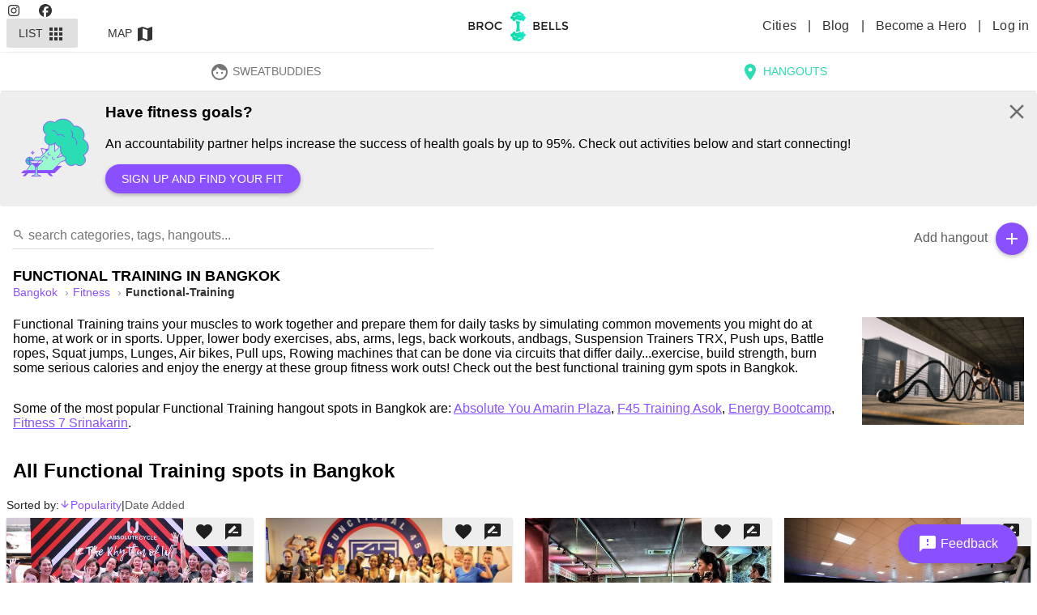

--- FILE ---
content_type: text/html; charset=utf-8
request_url: https://brocnbells.com/bangkok/functional-training
body_size: 55328
content:
<!doctype html>
<html
  itemscope
  itemtype="http://schema.org/WebPage"
  prefix="og: http://ogp.me/ns# fb: http://ogp.me/ns/fb#"
  lang="en">
  <head>
    <meta charset="utf-8" />
    <meta http-equiv="X-UA-Compatible" content="IE=edge" />
    <meta name="referrer" content="always" />
    <meta name="apple-mobile-web-app-capable" content="yes" />
    <meta
      name="viewport"
      content="width=device-width, initial-scale=1, maximum-scale=10, user-scalable=1" />

    
<meta name="brocnbells/config/environment" content="%7B%22modulePrefix%22%3A%22brocnbells%22%2C%22environment%22%3A%22production%22%2C%22rootURL%22%3A%22%2F%22%2C%22locationType%22%3A%22history%22%2C%22ember-paper%22%3A%7B%22insertFontLinks%22%3Afalse%2C%22whitelist%22%3A%5B%22paper-card%22%2C%22paper-tooltip%22%2C%22paper-button%22%2C%22paper-icon%22%2C%22paper-progress-linear%22%2C%22paper-progress-circular%22%2C%22paper-toast%22%2C%22paper-form%22%2C%22paper-input%22%2C%22paper-select%22%2C%22paper-checkbox%22%2C%22paper-dialog%22%2C%22paper-dialog-content%22%2C%22paper-radio%22%2C%22paper-radio-group%22%2C%22paper-tabs%22%2C%22paper-switch%22%2C%22paper-toolbar%22%2C%22paper-toolbar-tools%22%2C%22paper-content%22%2C%22paper-slider%22%2C%22paper-sidenav%22%2C%22paper-sidenav-container%22%5D%7D%2C%22ember-data%22%3A%7B%7D%2C%22fastboot%22%3A%7B%22hostWhitelist%22%3A%5B%220.0.0.0%3A4000%22%2C%220.0.0.0%3A1337%22%2C%220.0.0.0%3A1338%22%2C%22127.0.0.1%3A4000%22%2C%22127.0.0.1%3A1337%22%2C%22127.0.0.1%3A1338%22%2C%2237.148.205.79%3A4000%22%2C%22brocnbells.localhost%22%2C%22brocnbells-api.localhost%22%2C%22brocandbells.com%22%2C%22brocnbells.com%22%2C%22beta.brocnbells.com%22%2C%22api.brocnbells.com%22%2C%22%2F%5Elocalhost%3A%5C%5Cd%2B%24%2F%22%5D%7D%2C%22EmberENV%22%3A%7B%22FEATURES%22%3A%7B%7D%2C%22EXTEND_PROTOTYPES%22%3A%7B%22Date%22%3Afalse%7D%2C%22_APPLICATION_TEMPLATE_WRAPPER%22%3Afalse%2C%22_JQUERY_INTEGRATION%22%3Afalse%2C%22_TEMPLATE_ONLY_GLIMMER_COMPONENTS%22%3Atrue%7D%2C%22APP%22%3A%7B%22name%22%3A%22brocnbells%22%2C%22version%22%3A%221.5.8%2B9e285b5a%22%7D%2C%22ember-google-maps%22%3A%7B%22key%22%3A%22AIzaSyAEXU3Nzp2At6CF0km4KmTj6CMeOt15Y_E%22%2C%22language%22%3A%22en%22%2C%22protocol%22%3A%22https%22%2C%22version%22%3A%223.55%22%2C%22libraries%22%3A%5B%22geometry%22%2C%22places%22%5D%2C%22only%22%3A%5B%22overlay%22%5D%2C%22src%22%3A%22https%3A%2F%2Fmaps.googleapis.com%2Fmaps%2Fapi%2Fjs%3Fv%3D3.55%26libraries%3Dgeometry%252Cplaces%26language%3Den%26key%3DAIzaSyAEXU3Nzp2At6CF0km4KmTj6CMeOt15Y_E%22%7D%2C%22apiHost%22%3A%22https%3A%2F%2Fapi.brocnbells.com%22%2C%22fastbootApiHost%22%3A%22http%3A%2F%2F127.0.0.1%3A1337%22%2C%22authRedirectUri%22%3A%22https%3A%2F%2Fbrocnbells.com%2Fauth.html%22%2C%22sentry%22%3A%7B%22dsn%22%3A%22https%3A%2F%2F259da9c36a2d4b18badf8ebb3d4a9498%40o447350.ingest.sentry.io%2F5427107%22%2C%22environment%22%3A%22development%22%2C%22release%22%3A%221.5.8%2Blocaldev%22%2C%22tracesSampleRate%22%3A0.1%7D%7D" />
<!-- EMBER_CLI_FASTBOOT_TITLE -->  <meta name="ember-cli-head-start" content><title>Functional Training gyms &amp; classes in Bangkok - Brocnbells</title>
<meta name="description" content="Find the best Functional Training spots in Bangkok to discover and meet new like-minded people at.">
<meta name="apple-mobile-web-app-title" content="Brocnbells">
<meta itemprop="name" content="Functional Training gyms &amp; classes in Bangkok - Brocnbells">
<meta itemprop="description" content="Find the best Functional Training spots in Bangkok to discover and meet new like-minded people at.">
<meta itemprop="image" content="https://files.brocnbells.com/1667619923105.jpeg">
<meta name="twitter:card" content="summary_large_image">
<meta name="twitter:site" content="@brocnbells">
<meta name="twitter:title" content="Functional Training gyms &amp; classes in Bangkok - Brocnbells">
<meta name="twitter:description" content="Find the best Functional Training spots in Bangkok to discover and meet new like-minded people at.">
<meta name="twitter:creator" content="@brocnbells">
<meta name="twitter:image" content="https://files.brocnbells.com/1667619923105.jpeg">
<meta property="og:title" content="Functional Training gyms &amp; classes in Bangkok - Brocnbells">
<meta property="og:url" content="https://brocnbells.com/bangkok/functional-training">
<meta property="og:locale" content="en_US">
<meta property="og:image" content="https://files.brocnbells.com/1667619923105.jpeg">
<meta property="og:description" content="Find the best Functional Training spots in Bangkok to discover and meet new like-minded people at.">
<meta property="og:site_name" content="Brocnbells">
<meta property="og:type" content="website">
<meta property="fb:app_id" content="335993740067532">
<link rel="sitemap" href="https://api.brocnbells.com/sitemap.xml" type="application/xml">
<link rel="canonical" href="https://brocnbells.com/bangkok/functional-training">
<!----><meta name="ember-cli-head-end" content>

<meta name="theme-color" content="#2addb2">
<meta name="apple-mobile-web-app-capable" content="yes">
<meta name="apple-mobile-web-app-title" content="Brocnbells">
<meta name="apple-mobile-web-app-status-bar-style" content="default">

    <link rel="manifest" href="/manifest.webmanifest" />
    <meta name="msapplication-config" content="/browserconfig.xml" />

    <link integrity="" rel="stylesheet" href="/assets/vendor-6f09193748ddd7b81f2de14ff46fbe2c.css" />
    <link
      integrity=""
      rel="stylesheet"
      href="/assets/brocnbells-8201a13e29142afbbe971a513c496f35.css" />
    <link
      rel="stylesheet"
      rel="preconnect"
      href="https://fonts.googleapis.com/icon?family=Material+Icons&display=swap" />

    <link rel="shortcut icon" href="/favicon.ico" />
    <link rel="icon" type="image/png" sizes="16x16" href="/favicon-16x16.png" />
    <link rel="icon" type="image/png" sizes="32x32" href="/favicon-32x32.png" />
    <link rel="icon" type="image/png" sizes="48x48" href="/favicon-48x48.png" />
    
  </head>
  <body>
    <script type="x/boundary" id="fastboot-body-start"></script><!---->
<md-toolbar class="md-default-theme     header-menu">
  
  <div id="ember965649" class="md-toolbar-tools ember-view">
    <div class="nav-left-item">
        <div class="desktop-header-left">
          <a href="https://instagram.com/brocnbells">
            <svg class="svg-inline--fa fa-instagram" data-prefix="fab" data-icon="instagram" aria-hidden="true" focusable="false" role="img" xmlns="http://www.w3.org/2000/svg" viewbox="0 0 448 512">
        <path fill="currentColor" d="M224.1 141c-63.6 0-114.9 51.3-114.9 114.9s51.3 114.9 114.9 114.9S339 319.5 339 255.9 287.7 141 224.1 141zm0 189.6c-41.1 0-74.7-33.5-74.7-74.7s33.5-74.7 74.7-74.7 74.7 33.5 74.7 74.7-33.6 74.7-74.7 74.7zm146.4-194.3c0 14.9-12 26.8-26.8 26.8-14.9 0-26.8-12-26.8-26.8s12-26.8 26.8-26.8 26.8 12 26.8 26.8zm76.1 27.2c-1.7-35.9-9.9-67.7-36.2-93.9-26.2-26.2-58-34.4-93.9-36.2-37-2.1-147.9-2.1-184.9 0-35.8 1.7-67.6 9.9-93.9 36.1s-34.4 58-36.2 93.9c-2.1 37-2.1 147.9 0 184.9 1.7 35.9 9.9 67.7 36.2 93.9s58 34.4 93.9 36.2c37 2.1 147.9 2.1 184.9 0 35.9-1.7 67.7-9.9 93.9-36.2 26.2-26.2 34.4-58 36.2-93.9 2.1-37 2.1-147.8 0-184.8zM398.8 388c-7.8 19.6-22.9 34.7-42.6 42.6-29.5 11.7-99.5 9-132.1 9s-102.7 2.6-132.1-9c-19.6-7.8-34.7-22.9-42.6-42.6-11.7-29.5-9-99.5-9-132.1s-2.6-102.7 9-132.1c7.8-19.6 22.9-34.7 42.6-42.6 29.5-11.7 99.5-9 132.1-9s102.7-2.6 132.1 9c19.6 7.8 34.7 22.9 42.6 42.6 11.7 29.5 9 99.5 9 132.1s2.7 102.7-9 132.1z"></path>
    </svg>
          </a>
          <a href="https://facebook.com/brocnbells">
            <svg class="svg-inline--fa fa-facebook" data-prefix="fab" data-icon="facebook" aria-hidden="true" focusable="false" role="img" xmlns="http://www.w3.org/2000/svg" viewbox="0 0 512 512">
        <path fill="currentColor" d="M512 256C512 114.6 397.4 0 256 0S0 114.6 0 256C0 376 82.7 476.8 194.2 504.5V334.2H141.4V256h52.8V222.3c0-87.1 39.4-127.5 125-127.5c16.2 0 44.2 3.2 55.7 6.4V172c-6-.6-16.5-1-29.6-1c-42 0-58.2 15.9-58.2 57.2V256h83.6l-14.4 78.2H287V510.1C413.8 494.8 512 386.9 512 256h0z"></path>
    </svg>
          </a>
        </div>
        <div class="menu-full-parts">
            <button tabindex="0" id="ember965650" class="mode-active md-default-theme md-button ember-view" type="button">  
              List
              <md-icon md-font-icon="apps" aria-label="apps" id="ember965651" class="md-menu-origin paper-icon md-font material-icons md-default-theme ember-view">apps

</md-icon>
            



<div class="md-ripple-container"></div>
</button>
            <button tabindex="0" id="ember965653" class="md-default-theme md-button ember-view" type="button">  
              Map
              <md-icon md-font-icon="map" aria-label="map" id="ember965654" class="md-menu-origin paper-icon md-font material-icons md-default-theme ember-view">map

</md-icon>
            



<div class="md-ripple-container"></div>
</button>
        </div>
    </div>

    <div class="logo-item">
      <a id="ember965656" class="ember-view active" href="/">
        <img loading="lazy" class="logo" src="/assets/images/bnb-header-logo.svg" alt="Brocnbells">
      </a>
    </div>

    <div class="nav-right-item">
        <div class="desktop-header-right">
          <a id="ember965657" class="ember-view" href="/cities">
            Cities
          </a>
          |
          <a href="https://brocnbells.com/blog/">
            Blog
          </a>
            |
            <a id="ember965658" class="ember-view" href="/subscription">
              Become a Hero
            </a>
          |
          <a id="ember965659" class="ember-view" href="/login">
            Log in
          </a>
        </div>
        <button tabindex="0" id="ember965660" class="logged-out-menu-button md-default-theme md-button md-icon-button ember-view" type="button">  
            <md-icon md-font-icon="menu" aria-label="menu" id="ember965661" class="paper-icon md-font material-icons md-default-theme ember-view">menu

</md-icon>
        



<div class="md-ripple-container"></div>
</button>
    </div>
  </div>

</md-toolbar>

<div class="bnb-mobile-menu">
  <div id="ember965663" class="flex layout-row ember-view">
<!---->    <!---->
<md-sidenav tabindex="-1" class="md-sidenav-right  md-closed main-menu-sidenav">
  
  
      <div class="menu-profile">
        <md-content class="md-default-theme md-padding ">
  
            <a id="ember965667" class="ember-view" href="/login">
              <button tabindex="0" id="ember965668" class="md-default-theme md-button ember-view" type="button">  
                <md-icon md-font-icon="person" aria-label="person" id="ember965669" class="menu-left-icon paper-icon md-font material-icons md-default-theme ember-view">person

</md-icon>
                Log in or sign up
                <md-icon md-font-icon="arrow_right" aria-label="arrow_right" id="ember965670" class="menu-left-icon paper-icon md-font material-icons md-default-theme ember-view">arrow_right

</md-icon>
              



<div class="md-ripple-container"></div>
</button>
            </a>
        
</md-content>
      </div>

      <md-divider class="md-default-theme"></md-divider>
      <div class="site-items">
        <md-content class="md-default-theme  ">
  
<!---->
            <a id="ember965674" class="ember-view" href="/subscription">
              <button tabindex="0" id="ember965675" class="md-default-theme md-button ember-view" type="button">  
                <md-icon md-font-icon="stars" aria-label="stars" id="ember965676" class="menu-left-icon c-purple paper-icon md-font material-icons md-default-theme ember-view">stars

</md-icon>
                Brocnbells Hero
              



<div class="md-ripple-container"></div>
</button>
            </a>

            <a id="ember965678" class="ember-view" href="/cities">
              <button tabindex="0" id="ember965679" class="md-default-theme md-button ember-view" type="button">  
                <md-icon md-font-icon="location_city" aria-label="location_city" id="ember965680" class="menu-left-icon paper-icon md-font material-icons md-default-theme ember-view">location_city

</md-icon>
                All Cities
              



<div class="md-ripple-container"></div>
</button>
            </a>

          <a href="https://brocnbells.com/blog/">
            <button tabindex="0" id="ember965682" class="md-default-theme md-button ember-view" type="button">  
              <md-icon md-font-icon="create" aria-label="create" id="ember965683" class="menu-left-icon paper-icon md-font material-icons md-default-theme ember-view">create

</md-icon>
              Inspire Blog
            



<div class="md-ripple-container"></div>
</button>
          </a>

          <button tabindex="0" id="ember965685" class="md-default-theme md-button ember-view" type="button">  
            <md-icon md-font-icon="feedback" aria-label="feedback" id="ember965686" class="menu-left-icon paper-icon md-font material-icons md-default-theme ember-view">feedback

</md-icon>
            Send Feedback
          



<div class="md-ripple-container"></div>
</button>

<!---->
<!---->
<!---->        
</md-content>
        <div class="bnb-version">
          Version:
          1.5.8+9e285b5a
        </div>
      </div>
    

</md-sidenav>

  </div>
</div>

<div class="app-content
    city.category.index
     logged-out">
    <md-tabs md-border-bottom id="ember965688" class="md-no-tab-content md-default-theme ember-view"><md-tabs-wrapper>

<!---->
  <md-tabs-canvas class="md-center-tabs" tabindex="-1" role="tablist">
    <md-pagination-wrapper class="md-center-tabs">

      
      <a href="/bangkok/sweatbuddies/discover" style="text-decoration: none; border: none;" tabindex="0" id="bnb-sweatbuddies-tab" class="md-tab ember-view">  
        <md-icon md-font-icon="face" aria-label="face" id="ember965690" class="paper-icon md-font material-icons md-default-theme ember-view">face

</md-icon>
        SweatBuddies
      


<div class="md-ripple-container"></div></a>
      <a href="/bangkok/all" style="text-decoration: none; border: none;" aria-selected tabindex="0" id="bnb-hangouts-tab" class="md-tab md-active ember-view">  
        <md-icon md-font-icon="location_on" aria-label="location_on" id="ember965693" class="paper-icon md-font material-icons md-default-theme ember-view">location_on

</md-icon>
        Hangouts
      


<div class="md-ripple-container"></div></a>
<!---->    

<!---->
    </md-pagination-wrapper>
  </md-tabs-canvas>

</md-tabs-wrapper></md-tabs>

      <div class="bnb-educator">
    <div class="wrapper">
        <img src="/assets/images/bnb-icon-perks.svg" width="100" height="100" alt="Have fitness goals?">
      <h3>
        Have fitness goals?
      </h3>
      <p>
        An accountability partner helps increase the success of health goals by up to 95%. Check out activities below and start connecting!
      </p>
        <p>
          <button tabindex="0" id="ember965695" class="md-default-theme md-button md-raised md-accent ember-view" type="button">  
            Sign up and find your fit
          



<div class="md-ripple-container"></div>
</button>
        </p>

        <span class="close">
          <md-icon md-font-icon="close" style="height: 30px; min-height: 30px; min-width: 30px; font-size: 30px; line-height: 30px;" aria-label="close" id="ember965697" class="paper-icon md-font material-icons md-default-theme ember-view">close

</md-icon>
        </span>
    </div>
  </div>

    <div class="bnb-listing">
  <div class="bnb-search">
  <div class="search-box">
    <input id="ember965698" class="ember-text-field ember-view search-field" placeholder="search categories, tags, hangouts..." value type="text">
<!---->    <div class="search-icon">
      <md-icon md-font-icon="search" style="height: 16px; min-height: 16px; min-width: 16px; font-size: 16px; line-height: 16px;" aria-label="search" id="ember965699" class="paper-icon md-font material-icons md-default-theme ember-view">search

</md-icon>
    </div>
  </div>
  <ul class="list-items">
<!----><!---->  </ul>
</div>
  <div class="list-top-right-actions">
    <div class="add-hangout">
      <span class="text">Add hangout</span>
      <button tabindex="0" id="ember965700" class="md-default-theme md-button md-raised md-icon-button md-fab md-mini md-accent ember-view" type="button">  <md-icon md-font-icon="add" aria-label="add" id="ember965701" class="paper-icon md-font material-icons md-default-theme ember-view">add

</md-icon>
      



<div class="md-ripple-container"></div>
</button>
    </div>
<!---->  </div>
  <div class="category-description">
    <h1>
      Functional Training
      in
      Bangkok
    </h1>
    <nav class="bnb-bread-crumbs" aria-label="Breadcrumb">
  <ol>
      <li>
        <a id="ember965703" class="ember-view" href="/bangkok/all">
          bangkok
        </a>
      </li>
      <li>
        <a id="ember965704" class="ember-view" href="/bangkok/fitness">
          Fitness
        </a>
      </li>
      <li>
        <a id="ember965705" class="ember-view active" aria-current="page" href="/bangkok/functional-training">
          functional-training
        </a>
      </li>
  </ol>
</nav>
      <p class="tag-description"><img loading="lazy" class="image" src="https://files.brocnbells.com/1667619923105.jpeg" alt="Functional Training hangouts in Bangkok" title="Functional Training hangouts in Bangkok">Functional Training trains your muscles to work together and prepare them for daily tasks by simulating common movements you might do at home, at work or in sports. Upper, lower body exercises, abs, arms, legs, back workouts, andbags, Suspension Trainers TRX, Push ups, Battle ropes, Squat jumps, Lunges, Air bikes, Pull ups, Rowing machines that can be done via circuits that differ daily...exercise, build strength, burn some serious calories and enjoy the energy at these group fitness work outs! Check out the best functional training gym spots in Bangkok.</p>
        <p>Some of the most popular
          Functional Training
          hangout spots in
          Bangkok
          are:
          
            <a id="ember965706" class="ember-view" href="/bangkok/fitness/absolute-you-amarin-plaza">
              Absolute You Amarin Plaza</a>, 
            <a id="ember965707" class="ember-view" href="/bangkok/fitness/f45-training-asok">
              F45 Training Asok</a>, 
            <a id="ember965708" class="ember-view" href="/bangkok/fitness/energy-bootcamp">
              Energy Bootcamp</a>, 
            <a id="ember965709" class="ember-view" href="/bangkok/fitness/fitness-7-srinakarin">
              Fitness 7 Srinakarin</a>.</p>
      <h2>All
        Functional Training
        spots in
        Bangkok</h2>
  </div>
  <div class="bnb-sort-options">
  Sorted by:
  <a id="ember965710" class="ember-view active" href="/bangkok/functional-training?order=asc&amp;sort=popular">
    <span class="order">
        <md-icon md-font-icon="arrow_downward_alt" style="height: 14px; min-height: 14px; min-width: 14px; font-size: 14px; line-height: 14px;" aria-label="arrow_downward_alt" id="ember965711" class="paper-icon md-font material-icons md-default-theme ember-view">arrow_downward_alt

</md-icon>
    </span>
    Popularity
  </a>
  <span class="spacer">
    |
  </span>
  <a id="ember965712" class="ember-view" href="/bangkok/functional-training?order=asc&amp;sort=added">
    <span class="order">
        <md-icon md-font-icon="arrow_downward_alt" style="height: 14px; min-height: 14px; min-width: 14px; font-size: 14px; line-height: 14px;" aria-label="arrow_downward_alt" id="ember965713" class="paper-icon md-font material-icons md-default-theme ember-view">arrow_downward_alt

</md-icon>
    </span>
    Date Added</a>
</div>
  <div class="layout-row layout-xs-column the-grid">
        <div class="layout-column flex-xs flex-gt-xs-50 flex-gt-sm-33 flex-gt-md-25">
          <md-card id="ember965714" class="bnb-hangout-listing ember-view">
            <div class="buttons">
              <span>
                <md-icon md-font-icon="favorite" aria-label="favorite" id="ember965715" class="paper-icon md-font material-icons md-default-theme ember-view">favorite

</md-icon>
              </span>
              <span>
                <md-icon md-font-icon="rate_review" aria-label="rate_review" id="ember965716" class="paper-icon md-font material-icons md-default-theme ember-view">rate_review

</md-icon>
              </span>
<!---->            </div>
            <a id="ember965717" class="ember-view" href="/bangkok/fitness/absolute-you-amarin-plaza">
              <div class="image-wrap">
                <img loading="lazy" class="image" src="https://files.brocnbells.com/business/boutique-fitness-absolute-you-amarin-plaza.jpg" alt="Absolute You Amarin Plaza" title="Absolute You Amarin Plaza">
                <div class="info">
                  <span class="title">
                    Absolute You Amarin Plaza
                  </span>
                  <span class="desc">
                    Rhythm Cycling, Pilates &amp; Yoga studio in Bangkok Chidlom
                  </span>
<!---->                </div>
              </div>
            </a>
            <md-card-content id="ember965718" class="ember-view">
                <p class="users">
                  <a id="ember965719" class="ember-view" href="/bangkok/fitness/absolute-you-amarin-plaza">
                    <div>
    <div style="height: 28px;"></div>
</div>
                  </a>
                </p>
              <p class="tags">
                <a id="ember965720" class="ember-view category" href="/bangkok/fitness">
  Fitness
</a>
  <a id="ember965721" class="ember-view tag" href="/bangkok/cardio">
    Cardio
  </a>
  <a id="ember965722" class="ember-view active tag" href="/bangkok/functional-training">
    Functional Training
  </a>
  <a id="ember965723" class="ember-view tag" href="/bangkok/indoor-cycling">
    Indoor Cycling
  </a>
  <a id="ember965724" class="ember-view tag" href="/bangkok/nutrition">
    Nutrition
  </a>
  <a id="ember965725" class="ember-view tag" href="/bangkok/pilates">
    Pilates
  </a>
  <a id="ember965726" class="ember-view tag" href="/bangkok/reformer-pilates">
    Reformer Pilates
  </a>
  <a id="ember965727" class="ember-view tag" href="/bangkok/yoga">
    Yoga
  </a>
  <a id="ember965728" class="ember-view tag" href="/bangkok/boutique-studio">
    Boutique Studio
  </a>

              </p>
            </md-card-content>
          </md-card>
        </div>
        <div class="layout-column flex-xs flex-gt-xs-50 flex-gt-sm-33 flex-gt-md-25">
          <md-card id="ember965729" class="bnb-hangout-listing ember-view">
            <div class="buttons">
              <span>
                <md-icon md-font-icon="favorite" aria-label="favorite" id="ember965730" class="paper-icon md-font material-icons md-default-theme ember-view">favorite

</md-icon>
              </span>
              <span>
                <md-icon md-font-icon="rate_review" aria-label="rate_review" id="ember965731" class="paper-icon md-font material-icons md-default-theme ember-view">rate_review

</md-icon>
              </span>
<!---->            </div>
            <a id="ember965732" class="ember-view" href="/bangkok/fitness/f45-training-asok">
              <div class="image-wrap">
                <img loading="lazy" class="image" src="https://files.brocnbells.com/business/boutique-fitness-f45-training-asok.jpg" alt="F45 Training Asok" title="F45 Training Asok">
                <div class="info">
                  <span class="title">
                    F45 Training Asok
                  </span>
                  <span class="desc">
                    45 min Functional Training and HIIT group classes in Bangkok Asok
                  </span>
<!---->                </div>
              </div>
            </a>
            <md-card-content id="ember965733" class="ember-view">
                <p class="users">
                  <a id="ember965734" class="ember-view" href="/bangkok/fitness/f45-training-asok">
                    <div>
    <div style="height: 28px;"></div>
</div>
                  </a>
                </p>
              <p class="tags">
                <a id="ember965735" class="ember-view category" href="/bangkok/fitness">
  Fitness
</a>
  <a id="ember965736" class="ember-view tag" href="/bangkok/bootcamp">
    Bootcamp
  </a>
  <a id="ember965737" class="ember-view tag" href="/bangkok/cardio">
    Cardio
  </a>
  <a id="ember965738" class="ember-view active tag" href="/bangkok/functional-training">
    Functional Training
  </a>
  <a id="ember965739" class="ember-view tag" href="/bangkok/hiit">
    HIIT
  </a>
  <a id="ember965740" class="ember-view tag" href="/bangkok/kettlebell">
    Kettlebell
  </a>
  <a id="ember965741" class="ember-view tag" href="/bangkok/weight-training">
    Weight Training
  </a>
  <a id="ember965742" class="ember-view tag" href="/bangkok/group-fitness-classes">
    Group Fitness Classes
  </a>
  <a id="ember965743" class="ember-view tag" href="/bangkok/boutique-studio">
    Boutique Studio
  </a>

              </p>
            </md-card-content>
          </md-card>
        </div>
        <div class="layout-column flex-xs flex-gt-xs-50 flex-gt-sm-33 flex-gt-md-25">
          <md-card id="ember965744" class="bnb-hangout-listing ember-view">
            <div class="buttons">
              <span>
                <md-icon md-font-icon="favorite" aria-label="favorite" id="ember965745" class="paper-icon md-font material-icons md-default-theme ember-view">favorite

</md-icon>
              </span>
              <span>
                <md-icon md-font-icon="rate_review" aria-label="rate_review" id="ember965746" class="paper-icon md-font material-icons md-default-theme ember-view">rate_review

</md-icon>
              </span>
<!---->            </div>
            <a id="ember965747" class="ember-view" href="/bangkok/fitness/energy-bootcamp">
              <div class="image-wrap">
                <img loading="lazy" class="image" src="https://files.brocnbells.com/business/boutique-fitness-energy-bootcamp.jpg" alt="Energy Bootcamp" title="Energy Bootcamp">
                <div class="info">
                  <span class="title">
                    Energy Bootcamp
                  </span>
                  <span class="desc">
                    Bootcamp in Bangkok near Phrom Phong BTS
                  </span>
<!---->                </div>
              </div>
            </a>
            <md-card-content id="ember965748" class="ember-view">
                <p class="users">
                  <a id="ember965749" class="ember-view" href="/bangkok/fitness/energy-bootcamp">
                    <div>
    <div style="height: 28px;"></div>
</div>
                  </a>
                </p>
              <p class="tags">
                <a id="ember965750" class="ember-view category" href="/bangkok/fitness">
  Fitness
</a>
  <a id="ember965751" class="ember-view tag" href="/bangkok/bootcamp">
    Bootcamp
  </a>
  <a id="ember965752" class="ember-view tag" href="/bangkok/cardio">
    Cardio
  </a>
  <a id="ember965753" class="ember-view active tag" href="/bangkok/functional-training">
    Functional Training
  </a>
  <a id="ember965754" class="ember-view tag" href="/bangkok/hiit">
    HIIT
  </a>
  <a id="ember965755" class="ember-view tag" href="/bangkok/indoor-cycling">
    Indoor Cycling
  </a>
  <a id="ember965756" class="ember-view tag" href="/bangkok/weight-training">
    Weight Training
  </a>
  <a id="ember965757" class="ember-view tag" href="/bangkok/boutique-studio">
    Boutique Studio
  </a>

              </p>
            </md-card-content>
          </md-card>
        </div>
        <div class="layout-column flex-xs flex-gt-xs-50 flex-gt-sm-33 flex-gt-md-25">
          <md-card id="ember965758" class="bnb-hangout-listing ember-view">
            <div class="buttons">
              <span>
                <md-icon md-font-icon="favorite" aria-label="favorite" id="ember965759" class="paper-icon md-font material-icons md-default-theme ember-view">favorite

</md-icon>
              </span>
              <span>
                <md-icon md-font-icon="rate_review" aria-label="rate_review" id="ember965760" class="paper-icon md-font material-icons md-default-theme ember-view">rate_review

</md-icon>
              </span>
<!---->            </div>
            <a id="ember965761" class="ember-view" href="/bangkok/fitness/fitness-7-srinakarin">
              <div class="image-wrap">
                <img loading="lazy" class="image" src="https://files.brocnbells.com/business/b5b875ea8f806695491b_1768555491985.jpg" alt="Fitness 7 Srinakarin" title="Fitness 7 Srinakarin">
                <div class="info">
                  <span class="title">
                    Fitness 7 Srinakarin
                  </span>
                  <span class="desc">
                    Fitness 24/7 Everyday
                  </span>
<!---->                </div>
              </div>
            </a>
            <md-card-content id="ember965762" class="ember-view">
                <p class="users">
                  <a id="ember965763" class="ember-view" href="/bangkok/fitness/fitness-7-srinakarin">
                    <div>
    <div style="height: 28px;"></div>
</div>
                  </a>
                </p>
              <p class="tags">
                <a id="ember965764" class="ember-view category" href="/bangkok/fitness">
  Fitness
</a>
  <a id="ember965765" class="ember-view tag" href="/bangkok/cardio">
    Cardio
  </a>
  <a id="ember965766" class="ember-view tag" href="/bangkok/crossfit">
    CrossFit
  </a>
  <a id="ember965767" class="ember-view active tag" href="/bangkok/functional-training">
    Functional Training
  </a>
  <a id="ember965768" class="ember-view tag" href="/bangkok/hiit">
    HIIT
  </a>
  <a id="ember965769" class="ember-view tag" href="/bangkok/muay-thai">
    Muay Thai
  </a>
  <a id="ember965770" class="ember-view tag" href="/bangkok/obstacle-training">
    Obstacle Training
  </a>
  <a id="ember965771" class="ember-view tag" href="/bangkok/strength-training">
    Strength Training
  </a>
  <a id="ember965772" class="ember-view tag" href="/bangkok/trx">
    TRX
  </a>
  <a id="ember965773" class="ember-view tag" href="/bangkok/weight-training">
    Weight Training
  </a>

              </p>
            </md-card-content>
          </md-card>
        </div>
<!---->  </div>

    <div class="bnb-promo-box">
      <p>
        Do not see your favorite
        Functional Training
        spot in
        Bangkok? Add the hangouts you enjoy and help the
        community grow.
      </p>
      <a id="ember965774" class="ember-view" href="/bangkok/new-hangout">
        <button tabindex="0" id="ember965775" class="md-default-theme md-button md-raised md-accent ember-view" type="button">  
          Add a new
          Functional Training
          spot
        



<div class="md-ripple-container"></div>
</button>
      </a>
        <a id="ember965777" class="ember-view" href="/bangkok/all">
          <button tabindex="0" id="ember965778" class="md-default-theme md-button md-secondary md-raised ember-view" type="button">  
            View all hangouts in
            Bangkok
          



<div class="md-ripple-container"></div>
</button>
        </a>
    </div>
<!----></div>
<!---->
<!---->


</div>

<footer>
  <div class="links">
    <h4>
      About
    </h4>
    <p class="credits">
      <a target="_blank" rel="noopener noreferrer" href="https://brocnbells.com/blog/faq/">
        FAQ
      </a>
      |
      <a href="https://brocnbells.com/blog/about-us/" target="_blank" rel="noopener noreferrer">
        About us
      </a>
      |
      <a href="https://brocnbells.com/blog/" target="_blank" rel="noopener noreferrer">
        Blog
      </a>
      |
      <a id="ember965780" class="ember-view" href="/terms-and-privacy">
        Terms and Privacy
      </a>
      |
      <a href="https://facebook.com/brocnbells" target="_blank" rel="noopener noreferrer">
        Facebook
      </a>
      |
      <a href="https://instagram.com/brocnbells" target="_blank" rel="noopener noreferrer">
        Instagram
      </a>
      |
      <a href="https://wingmen.fi" target="_blank" rel="noopener noreferrer">Design &amp; Development by Wingmen</a>
    </p>
      <div class="f-section all-cities">
        <a id="ember965781" class="ember-view" href="/cities">
          <h3>
            All cities on Brocnbells
          </h3>
        </a>
      </div>
      <div class="f-section city-categories layout-row layout-wrap">
          <div class="flex-50 flex-gt-xs-25 flex-gt-sm-20 flex-gt-md-15">
            <h4>
              <a id="ember965782" class="ember-view" href="/vancouver/all">
                Vancouver
              </a>
            </h4>
            <ul>
                <li>
                  <a id="ember965783" class="ember-view" href="/vancouver/fitness">
                    Fitness
                  </a>
                </li>
                <li>
                  <a id="ember965784" class="ember-view" href="/vancouver/eats">
                    Eats
                  </a>
                </li>
                <li>
                  <a id="ember965785" class="ember-view" href="/vancouver/activities">
                    Activities
                  </a>
                </li>
              <li>
                ----
              </li>
              <li>
                <a id="ember965786" class="ember-view" href="/vancouver/find-new-friends">
                  Find new friends
                </a>
              </li>
              <li>
                <a id="ember965787" class="ember-view" href="/vancouver/find-gym-buddy">
                  Find a gym buddy
                </a>
              </li>
              <li>
                <a id="ember965788" class="ember-view" href="/vancouver/best-gyms">
                  See best gyms
                </a>
              </li>
              <li>
                <a id="ember965789" class="ember-view" href="/vancouver/find-fitness-dates">
                  Find fitness dates
                </a>
              </li>
            </ul>
          </div>
          <div class="flex-50 flex-gt-xs-25 flex-gt-sm-20 flex-gt-md-15">
            <h4>
              <a id="ember965790" class="ember-view" href="/toronto/all">
                Toronto
              </a>
            </h4>
            <ul>
                <li>
                  <a id="ember965791" class="ember-view" href="/toronto/fitness">
                    Fitness
                  </a>
                </li>
                <li>
                  <a id="ember965792" class="ember-view" href="/toronto/eats">
                    Eats
                  </a>
                </li>
                <li>
                  <a id="ember965793" class="ember-view" href="/toronto/activities">
                    Activities
                  </a>
                </li>
              <li>
                ----
              </li>
              <li>
                <a id="ember965794" class="ember-view" href="/toronto/find-new-friends">
                  Find new friends
                </a>
              </li>
              <li>
                <a id="ember965795" class="ember-view" href="/toronto/find-gym-buddy">
                  Find a gym buddy
                </a>
              </li>
              <li>
                <a id="ember965796" class="ember-view" href="/toronto/best-gyms">
                  See best gyms
                </a>
              </li>
              <li>
                <a id="ember965797" class="ember-view" href="/toronto/find-fitness-dates">
                  Find fitness dates
                </a>
              </li>
            </ul>
          </div>
          <div class="flex-50 flex-gt-xs-25 flex-gt-sm-20 flex-gt-md-15">
            <h4>
              <a id="ember965798" class="ember-view" href="/tokyo/all">
                Tokyo
              </a>
            </h4>
            <ul>
                <li>
                  <a id="ember965799" class="ember-view" href="/tokyo/fitness">
                    Fitness
                  </a>
                </li>
                <li>
                  <a id="ember965800" class="ember-view" href="/tokyo/eats">
                    Eats
                  </a>
                </li>
                <li>
                  <a id="ember965801" class="ember-view" href="/tokyo/activities">
                    Activities
                  </a>
                </li>
              <li>
                ----
              </li>
              <li>
                <a id="ember965802" class="ember-view" href="/tokyo/find-new-friends">
                  Find new friends
                </a>
              </li>
              <li>
                <a id="ember965803" class="ember-view" href="/tokyo/find-gym-buddy">
                  Find a gym buddy
                </a>
              </li>
              <li>
                <a id="ember965804" class="ember-view" href="/tokyo/best-gyms">
                  See best gyms
                </a>
              </li>
              <li>
                <a id="ember965805" class="ember-view" href="/tokyo/find-fitness-dates">
                  Find fitness dates
                </a>
              </li>
            </ul>
          </div>
          <div class="flex-50 flex-gt-xs-25 flex-gt-sm-20 flex-gt-md-15">
            <h4>
              <a id="ember965806" class="ember-view" href="/tallinn/all">
                Tallinn
              </a>
            </h4>
            <ul>
                <li>
                  <a id="ember965807" class="ember-view" href="/tallinn/fitness">
                    Fitness
                  </a>
                </li>
                <li>
                  <a id="ember965808" class="ember-view" href="/tallinn/eats">
                    Eats
                  </a>
                </li>
                <li>
                  <a id="ember965809" class="ember-view" href="/tallinn/activities">
                    Activities
                  </a>
                </li>
              <li>
                ----
              </li>
              <li>
                <a id="ember965810" class="ember-view" href="/tallinn/find-new-friends">
                  Find new friends
                </a>
              </li>
              <li>
                <a id="ember965811" class="ember-view" href="/tallinn/find-gym-buddy">
                  Find a gym buddy
                </a>
              </li>
              <li>
                <a id="ember965812" class="ember-view" href="/tallinn/best-gyms">
                  See best gyms
                </a>
              </li>
              <li>
                <a id="ember965813" class="ember-view" href="/tallinn/find-fitness-dates">
                  Find fitness dates
                </a>
              </li>
            </ul>
          </div>
          <div class="flex-50 flex-gt-xs-25 flex-gt-sm-20 flex-gt-md-15">
            <h4>
              <a id="ember965814" class="ember-view" href="/taipei/all">
                Taipei
              </a>
            </h4>
            <ul>
                <li>
                  <a id="ember965815" class="ember-view" href="/taipei/fitness">
                    Fitness
                  </a>
                </li>
                <li>
                  <a id="ember965816" class="ember-view" href="/taipei/eats">
                    Eats
                  </a>
                </li>
                <li>
                  <a id="ember965817" class="ember-view" href="/taipei/activities">
                    Activities
                  </a>
                </li>
              <li>
                ----
              </li>
              <li>
                <a id="ember965818" class="ember-view" href="/taipei/find-new-friends">
                  Find new friends
                </a>
              </li>
              <li>
                <a id="ember965819" class="ember-view" href="/taipei/find-gym-buddy">
                  Find a gym buddy
                </a>
              </li>
              <li>
                <a id="ember965820" class="ember-view" href="/taipei/best-gyms">
                  See best gyms
                </a>
              </li>
              <li>
                <a id="ember965821" class="ember-view" href="/taipei/find-fitness-dates">
                  Find fitness dates
                </a>
              </li>
            </ul>
          </div>
          <div class="flex-50 flex-gt-xs-25 flex-gt-sm-20 flex-gt-md-15">
            <h4>
              <a id="ember965822" class="ember-view" href="/sydney/all">
                Sydney
              </a>
            </h4>
            <ul>
                <li>
                  <a id="ember965823" class="ember-view" href="/sydney/fitness">
                    Fitness
                  </a>
                </li>
                <li>
                  <a id="ember965824" class="ember-view" href="/sydney/eats">
                    Eats
                  </a>
                </li>
                <li>
                  <a id="ember965825" class="ember-view" href="/sydney/activities">
                    Activities
                  </a>
                </li>
              <li>
                ----
              </li>
              <li>
                <a id="ember965826" class="ember-view" href="/sydney/find-new-friends">
                  Find new friends
                </a>
              </li>
              <li>
                <a id="ember965827" class="ember-view" href="/sydney/find-gym-buddy">
                  Find a gym buddy
                </a>
              </li>
              <li>
                <a id="ember965828" class="ember-view" href="/sydney/best-gyms">
                  See best gyms
                </a>
              </li>
              <li>
                <a id="ember965829" class="ember-view" href="/sydney/find-fitness-dates">
                  Find fitness dates
                </a>
              </li>
            </ul>
          </div>
          <div class="flex-50 flex-gt-xs-25 flex-gt-sm-20 flex-gt-md-15">
            <h4>
              <a id="ember965830" class="ember-view" href="/stockholm/all">
                Stockholm
              </a>
            </h4>
            <ul>
                <li>
                  <a id="ember965831" class="ember-view" href="/stockholm/fitness">
                    Fitness
                  </a>
                </li>
                <li>
                  <a id="ember965832" class="ember-view" href="/stockholm/eats">
                    Eats
                  </a>
                </li>
                <li>
                  <a id="ember965833" class="ember-view" href="/stockholm/activities">
                    Activities
                  </a>
                </li>
              <li>
                ----
              </li>
              <li>
                <a id="ember965834" class="ember-view" href="/stockholm/find-new-friends">
                  Find new friends
                </a>
              </li>
              <li>
                <a id="ember965835" class="ember-view" href="/stockholm/find-gym-buddy">
                  Find a gym buddy
                </a>
              </li>
              <li>
                <a id="ember965836" class="ember-view" href="/stockholm/best-gyms">
                  See best gyms
                </a>
              </li>
              <li>
                <a id="ember965837" class="ember-view" href="/stockholm/find-fitness-dates">
                  Find fitness dates
                </a>
              </li>
            </ul>
          </div>
          <div class="flex-50 flex-gt-xs-25 flex-gt-sm-20 flex-gt-md-15">
            <h4>
              <a id="ember965838" class="ember-view" href="/singapore/all">
                Singapore
              </a>
            </h4>
            <ul>
                <li>
                  <a id="ember965839" class="ember-view" href="/singapore/fitness">
                    Fitness
                  </a>
                </li>
                <li>
                  <a id="ember965840" class="ember-view" href="/singapore/eats">
                    Eats
                  </a>
                </li>
                <li>
                  <a id="ember965841" class="ember-view" href="/singapore/activities">
                    Activities
                  </a>
                </li>
              <li>
                ----
              </li>
              <li>
                <a id="ember965842" class="ember-view" href="/singapore/find-new-friends">
                  Find new friends
                </a>
              </li>
              <li>
                <a id="ember965843" class="ember-view" href="/singapore/find-gym-buddy">
                  Find a gym buddy
                </a>
              </li>
              <li>
                <a id="ember965844" class="ember-view" href="/singapore/best-gyms">
                  See best gyms
                </a>
              </li>
              <li>
                <a id="ember965845" class="ember-view" href="/singapore/find-fitness-dates">
                  Find fitness dates
                </a>
              </li>
            </ul>
          </div>
          <div class="flex-50 flex-gt-xs-25 flex-gt-sm-20 flex-gt-md-15">
            <h4>
              <a id="ember965846" class="ember-view" href="/seoul/all">
                Seoul
              </a>
            </h4>
            <ul>
                <li>
                  <a id="ember965847" class="ember-view" href="/seoul/fitness">
                    Fitness
                  </a>
                </li>
                <li>
                  <a id="ember965848" class="ember-view" href="/seoul/eats">
                    Eats
                  </a>
                </li>
                <li>
                  <a id="ember965849" class="ember-view" href="/seoul/activities">
                    Activities
                  </a>
                </li>
              <li>
                ----
              </li>
              <li>
                <a id="ember965850" class="ember-view" href="/seoul/find-new-friends">
                  Find new friends
                </a>
              </li>
              <li>
                <a id="ember965851" class="ember-view" href="/seoul/find-gym-buddy">
                  Find a gym buddy
                </a>
              </li>
              <li>
                <a id="ember965852" class="ember-view" href="/seoul/best-gyms">
                  See best gyms
                </a>
              </li>
              <li>
                <a id="ember965853" class="ember-view" href="/seoul/find-fitness-dates">
                  Find fitness dates
                </a>
              </li>
            </ul>
          </div>
          <div class="flex-50 flex-gt-xs-25 flex-gt-sm-20 flex-gt-md-15">
            <h4>
              <a id="ember965854" class="ember-view" href="/san-francisco/all">
                San Francisco
              </a>
            </h4>
            <ul>
                <li>
                  <a id="ember965855" class="ember-view" href="/san-francisco/fitness">
                    Fitness
                  </a>
                </li>
                <li>
                  <a id="ember965856" class="ember-view" href="/san-francisco/eats">
                    Eats
                  </a>
                </li>
                <li>
                  <a id="ember965857" class="ember-view" href="/san-francisco/activities">
                    Activities
                  </a>
                </li>
              <li>
                ----
              </li>
              <li>
                <a id="ember965858" class="ember-view" href="/san-francisco/find-new-friends">
                  Find new friends
                </a>
              </li>
              <li>
                <a id="ember965859" class="ember-view" href="/san-francisco/find-gym-buddy">
                  Find a gym buddy
                </a>
              </li>
              <li>
                <a id="ember965860" class="ember-view" href="/san-francisco/best-gyms">
                  See best gyms
                </a>
              </li>
              <li>
                <a id="ember965861" class="ember-view" href="/san-francisco/find-fitness-dates">
                  Find fitness dates
                </a>
              </li>
            </ul>
          </div>
          <div class="flex-50 flex-gt-xs-25 flex-gt-sm-20 flex-gt-md-15">
            <h4>
              <a id="ember965862" class="ember-view" href="/rome/all">
                Rome
              </a>
            </h4>
            <ul>
                <li>
                  <a id="ember965863" class="ember-view" href="/rome/fitness">
                    Fitness
                  </a>
                </li>
                <li>
                  <a id="ember965864" class="ember-view" href="/rome/eats">
                    Eats
                  </a>
                </li>
                <li>
                  <a id="ember965865" class="ember-view" href="/rome/activities">
                    Activities
                  </a>
                </li>
              <li>
                ----
              </li>
              <li>
                <a id="ember965866" class="ember-view" href="/rome/find-new-friends">
                  Find new friends
                </a>
              </li>
              <li>
                <a id="ember965867" class="ember-view" href="/rome/find-gym-buddy">
                  Find a gym buddy
                </a>
              </li>
              <li>
                <a id="ember965868" class="ember-view" href="/rome/best-gyms">
                  See best gyms
                </a>
              </li>
              <li>
                <a id="ember965869" class="ember-view" href="/rome/find-fitness-dates">
                  Find fitness dates
                </a>
              </li>
            </ul>
          </div>
          <div class="flex-50 flex-gt-xs-25 flex-gt-sm-20 flex-gt-md-15">
            <h4>
              <a id="ember965870" class="ember-view" href="/phnom-penh/all">
                Phnom Penh
              </a>
            </h4>
            <ul>
                <li>
                  <a id="ember965871" class="ember-view" href="/phnom-penh/fitness">
                    Fitness
                  </a>
                </li>
                <li>
                  <a id="ember965872" class="ember-view" href="/phnom-penh/eats">
                    Eats
                  </a>
                </li>
                <li>
                  <a id="ember965873" class="ember-view" href="/phnom-penh/activities">
                    Activities
                  </a>
                </li>
              <li>
                ----
              </li>
              <li>
                <a id="ember965874" class="ember-view" href="/phnom-penh/find-new-friends">
                  Find new friends
                </a>
              </li>
              <li>
                <a id="ember965875" class="ember-view" href="/phnom-penh/find-gym-buddy">
                  Find a gym buddy
                </a>
              </li>
              <li>
                <a id="ember965876" class="ember-view" href="/phnom-penh/best-gyms">
                  See best gyms
                </a>
              </li>
              <li>
                <a id="ember965877" class="ember-view" href="/phnom-penh/find-fitness-dates">
                  Find fitness dates
                </a>
              </li>
            </ul>
          </div>
          <div class="flex-50 flex-gt-xs-25 flex-gt-sm-20 flex-gt-md-15">
            <h4>
              <a id="ember965878" class="ember-view" href="/perth/all">
                Perth
              </a>
            </h4>
            <ul>
                <li>
                  <a id="ember965879" class="ember-view" href="/perth/fitness">
                    Fitness
                  </a>
                </li>
                <li>
                  <a id="ember965880" class="ember-view" href="/perth/eats">
                    Eats
                  </a>
                </li>
                <li>
                  <a id="ember965881" class="ember-view" href="/perth/activities">
                    Activities
                  </a>
                </li>
              <li>
                ----
              </li>
              <li>
                <a id="ember965882" class="ember-view" href="/perth/find-new-friends">
                  Find new friends
                </a>
              </li>
              <li>
                <a id="ember965883" class="ember-view" href="/perth/find-gym-buddy">
                  Find a gym buddy
                </a>
              </li>
              <li>
                <a id="ember965884" class="ember-view" href="/perth/best-gyms">
                  See best gyms
                </a>
              </li>
              <li>
                <a id="ember965885" class="ember-view" href="/perth/find-fitness-dates">
                  Find fitness dates
                </a>
              </li>
            </ul>
          </div>
          <div class="flex-50 flex-gt-xs-25 flex-gt-sm-20 flex-gt-md-15">
            <h4>
              <a id="ember965886" class="ember-view" href="/paris/all">
                Paris
              </a>
            </h4>
            <ul>
                <li>
                  <a id="ember965887" class="ember-view" href="/paris/fitness">
                    Fitness
                  </a>
                </li>
                <li>
                  <a id="ember965888" class="ember-view" href="/paris/eats">
                    Eats
                  </a>
                </li>
                <li>
                  <a id="ember965889" class="ember-view" href="/paris/activities">
                    Activities
                  </a>
                </li>
              <li>
                ----
              </li>
              <li>
                <a id="ember965890" class="ember-view" href="/paris/find-new-friends">
                  Find new friends
                </a>
              </li>
              <li>
                <a id="ember965891" class="ember-view" href="/paris/find-gym-buddy">
                  Find a gym buddy
                </a>
              </li>
              <li>
                <a id="ember965892" class="ember-view" href="/paris/best-gyms">
                  See best gyms
                </a>
              </li>
              <li>
                <a id="ember965893" class="ember-view" href="/paris/find-fitness-dates">
                  Find fitness dates
                </a>
              </li>
            </ul>
          </div>
          <div class="flex-50 flex-gt-xs-25 flex-gt-sm-20 flex-gt-md-15">
            <h4>
              <a id="ember965894" class="ember-view" href="/oslo/all">
                Oslo
              </a>
            </h4>
            <ul>
                <li>
                  <a id="ember965895" class="ember-view" href="/oslo/fitness">
                    Fitness
                  </a>
                </li>
                <li>
                  <a id="ember965896" class="ember-view" href="/oslo/eats">
                    Eats
                  </a>
                </li>
                <li>
                  <a id="ember965897" class="ember-view" href="/oslo/activities">
                    Activities
                  </a>
                </li>
              <li>
                ----
              </li>
              <li>
                <a id="ember965898" class="ember-view" href="/oslo/find-new-friends">
                  Find new friends
                </a>
              </li>
              <li>
                <a id="ember965899" class="ember-view" href="/oslo/find-gym-buddy">
                  Find a gym buddy
                </a>
              </li>
              <li>
                <a id="ember965900" class="ember-view" href="/oslo/best-gyms">
                  See best gyms
                </a>
              </li>
              <li>
                <a id="ember965901" class="ember-view" href="/oslo/find-fitness-dates">
                  Find fitness dates
                </a>
              </li>
            </ul>
          </div>
          <div class="flex-50 flex-gt-xs-25 flex-gt-sm-20 flex-gt-md-15">
            <h4>
              <a id="ember965902" class="ember-view" href="/new-york/all">
                New York
              </a>
            </h4>
            <ul>
                <li>
                  <a id="ember965903" class="ember-view" href="/new-york/fitness">
                    Fitness
                  </a>
                </li>
                <li>
                  <a id="ember965904" class="ember-view" href="/new-york/eats">
                    Eats
                  </a>
                </li>
                <li>
                  <a id="ember965905" class="ember-view" href="/new-york/activities">
                    Activities
                  </a>
                </li>
              <li>
                ----
              </li>
              <li>
                <a id="ember965906" class="ember-view" href="/new-york/find-new-friends">
                  Find new friends
                </a>
              </li>
              <li>
                <a id="ember965907" class="ember-view" href="/new-york/find-gym-buddy">
                  Find a gym buddy
                </a>
              </li>
              <li>
                <a id="ember965908" class="ember-view" href="/new-york/best-gyms">
                  See best gyms
                </a>
              </li>
              <li>
                <a id="ember965909" class="ember-view" href="/new-york/find-fitness-dates">
                  Find fitness dates
                </a>
              </li>
            </ul>
          </div>
          <div class="flex-50 flex-gt-xs-25 flex-gt-sm-20 flex-gt-md-15">
            <h4>
              <a id="ember965910" class="ember-view" href="/mumbai/all">
                Mumbai
              </a>
            </h4>
            <ul>
                <li>
                  <a id="ember965911" class="ember-view" href="/mumbai/fitness">
                    Fitness
                  </a>
                </li>
                <li>
                  <a id="ember965912" class="ember-view" href="/mumbai/eats">
                    Eats
                  </a>
                </li>
                <li>
                  <a id="ember965913" class="ember-view" href="/mumbai/activities">
                    Activities
                  </a>
                </li>
              <li>
                ----
              </li>
              <li>
                <a id="ember965914" class="ember-view" href="/mumbai/find-new-friends">
                  Find new friends
                </a>
              </li>
              <li>
                <a id="ember965915" class="ember-view" href="/mumbai/find-gym-buddy">
                  Find a gym buddy
                </a>
              </li>
              <li>
                <a id="ember965916" class="ember-view" href="/mumbai/best-gyms">
                  See best gyms
                </a>
              </li>
              <li>
                <a id="ember965917" class="ember-view" href="/mumbai/find-fitness-dates">
                  Find fitness dates
                </a>
              </li>
            </ul>
          </div>
          <div class="flex-50 flex-gt-xs-25 flex-gt-sm-20 flex-gt-md-15">
            <h4>
              <a id="ember965918" class="ember-view" href="/melbourne/all">
                Melbourne
              </a>
            </h4>
            <ul>
                <li>
                  <a id="ember965919" class="ember-view" href="/melbourne/fitness">
                    Fitness
                  </a>
                </li>
                <li>
                  <a id="ember965920" class="ember-view" href="/melbourne/eats">
                    Eats
                  </a>
                </li>
                <li>
                  <a id="ember965921" class="ember-view" href="/melbourne/activities">
                    Activities
                  </a>
                </li>
              <li>
                ----
              </li>
              <li>
                <a id="ember965922" class="ember-view" href="/melbourne/find-new-friends">
                  Find new friends
                </a>
              </li>
              <li>
                <a id="ember965923" class="ember-view" href="/melbourne/find-gym-buddy">
                  Find a gym buddy
                </a>
              </li>
              <li>
                <a id="ember965924" class="ember-view" href="/melbourne/best-gyms">
                  See best gyms
                </a>
              </li>
              <li>
                <a id="ember965925" class="ember-view" href="/melbourne/find-fitness-dates">
                  Find fitness dates
                </a>
              </li>
            </ul>
          </div>
          <div class="flex-50 flex-gt-xs-25 flex-gt-sm-20 flex-gt-md-15">
            <h4>
              <a id="ember965926" class="ember-view" href="/manila/all">
                Manila
              </a>
            </h4>
            <ul>
                <li>
                  <a id="ember965927" class="ember-view" href="/manila/fitness">
                    Fitness
                  </a>
                </li>
                <li>
                  <a id="ember965928" class="ember-view" href="/manila/eats">
                    Eats
                  </a>
                </li>
                <li>
                  <a id="ember965929" class="ember-view" href="/manila/activities">
                    Activities
                  </a>
                </li>
              <li>
                ----
              </li>
              <li>
                <a id="ember965930" class="ember-view" href="/manila/find-new-friends">
                  Find new friends
                </a>
              </li>
              <li>
                <a id="ember965931" class="ember-view" href="/manila/find-gym-buddy">
                  Find a gym buddy
                </a>
              </li>
              <li>
                <a id="ember965932" class="ember-view" href="/manila/best-gyms">
                  See best gyms
                </a>
              </li>
              <li>
                <a id="ember965933" class="ember-view" href="/manila/find-fitness-dates">
                  Find fitness dates
                </a>
              </li>
            </ul>
          </div>
          <div class="flex-50 flex-gt-xs-25 flex-gt-sm-20 flex-gt-md-15">
            <h4>
              <a id="ember965934" class="ember-view" href="/los-angeles/all">
                Los Angeles
              </a>
            </h4>
            <ul>
                <li>
                  <a id="ember965935" class="ember-view" href="/los-angeles/fitness">
                    Fitness
                  </a>
                </li>
                <li>
                  <a id="ember965936" class="ember-view" href="/los-angeles/eats">
                    Eats
                  </a>
                </li>
                <li>
                  <a id="ember965937" class="ember-view" href="/los-angeles/activities">
                    Activities
                  </a>
                </li>
              <li>
                ----
              </li>
              <li>
                <a id="ember965938" class="ember-view" href="/los-angeles/find-new-friends">
                  Find new friends
                </a>
              </li>
              <li>
                <a id="ember965939" class="ember-view" href="/los-angeles/find-gym-buddy">
                  Find a gym buddy
                </a>
              </li>
              <li>
                <a id="ember965940" class="ember-view" href="/los-angeles/best-gyms">
                  See best gyms
                </a>
              </li>
              <li>
                <a id="ember965941" class="ember-view" href="/los-angeles/find-fitness-dates">
                  Find fitness dates
                </a>
              </li>
            </ul>
          </div>
          <div class="flex-50 flex-gt-xs-25 flex-gt-sm-20 flex-gt-md-15">
            <h4>
              <a id="ember965942" class="ember-view" href="/london/all">
                London
              </a>
            </h4>
            <ul>
                <li>
                  <a id="ember965943" class="ember-view" href="/london/fitness">
                    Fitness
                  </a>
                </li>
                <li>
                  <a id="ember965944" class="ember-view" href="/london/eats">
                    Eats
                  </a>
                </li>
                <li>
                  <a id="ember965945" class="ember-view" href="/london/activities">
                    Activities
                  </a>
                </li>
              <li>
                ----
              </li>
              <li>
                <a id="ember965946" class="ember-view" href="/london/find-new-friends">
                  Find new friends
                </a>
              </li>
              <li>
                <a id="ember965947" class="ember-view" href="/london/find-gym-buddy">
                  Find a gym buddy
                </a>
              </li>
              <li>
                <a id="ember965948" class="ember-view" href="/london/best-gyms">
                  See best gyms
                </a>
              </li>
              <li>
                <a id="ember965949" class="ember-view" href="/london/find-fitness-dates">
                  Find fitness dates
                </a>
              </li>
            </ul>
          </div>
          <div class="flex-50 flex-gt-xs-25 flex-gt-sm-20 flex-gt-md-15">
            <h4>
              <a id="ember965950" class="ember-view" href="/lisbon/all">
                Lisbon
              </a>
            </h4>
            <ul>
                <li>
                  <a id="ember965951" class="ember-view" href="/lisbon/fitness">
                    Fitness
                  </a>
                </li>
                <li>
                  <a id="ember965952" class="ember-view" href="/lisbon/eats">
                    Eats
                  </a>
                </li>
                <li>
                  <a id="ember965953" class="ember-view" href="/lisbon/activities">
                    Activities
                  </a>
                </li>
              <li>
                ----
              </li>
              <li>
                <a id="ember965954" class="ember-view" href="/lisbon/find-new-friends">
                  Find new friends
                </a>
              </li>
              <li>
                <a id="ember965955" class="ember-view" href="/lisbon/find-gym-buddy">
                  Find a gym buddy
                </a>
              </li>
              <li>
                <a id="ember965956" class="ember-view" href="/lisbon/best-gyms">
                  See best gyms
                </a>
              </li>
              <li>
                <a id="ember965957" class="ember-view" href="/lisbon/find-fitness-dates">
                  Find fitness dates
                </a>
              </li>
            </ul>
          </div>
          <div class="flex-50 flex-gt-xs-25 flex-gt-sm-20 flex-gt-md-15">
            <h4>
              <a id="ember965958" class="ember-view" href="/las-vegas/all">
                Las Vegas
              </a>
            </h4>
            <ul>
                <li>
                  <a id="ember965959" class="ember-view" href="/las-vegas/fitness">
                    Fitness
                  </a>
                </li>
                <li>
                  <a id="ember965960" class="ember-view" href="/las-vegas/eats">
                    Eats
                  </a>
                </li>
                <li>
                  <a id="ember965961" class="ember-view" href="/las-vegas/activities">
                    Activities
                  </a>
                </li>
              <li>
                ----
              </li>
              <li>
                <a id="ember965962" class="ember-view" href="/las-vegas/find-new-friends">
                  Find new friends
                </a>
              </li>
              <li>
                <a id="ember965963" class="ember-view" href="/las-vegas/find-gym-buddy">
                  Find a gym buddy
                </a>
              </li>
              <li>
                <a id="ember965964" class="ember-view" href="/las-vegas/best-gyms">
                  See best gyms
                </a>
              </li>
              <li>
                <a id="ember965965" class="ember-view" href="/las-vegas/find-fitness-dates">
                  Find fitness dates
                </a>
              </li>
            </ul>
          </div>
          <div class="flex-50 flex-gt-xs-25 flex-gt-sm-20 flex-gt-md-15">
            <h4>
              <a id="ember965966" class="ember-view" href="/kuala-lumpur/all">
                Kuala Lumpur
              </a>
            </h4>
            <ul>
                <li>
                  <a id="ember965967" class="ember-view" href="/kuala-lumpur/fitness">
                    Fitness
                  </a>
                </li>
                <li>
                  <a id="ember965968" class="ember-view" href="/kuala-lumpur/eats">
                    Eats
                  </a>
                </li>
                <li>
                  <a id="ember965969" class="ember-view" href="/kuala-lumpur/activities">
                    Activities
                  </a>
                </li>
              <li>
                ----
              </li>
              <li>
                <a id="ember965970" class="ember-view" href="/kuala-lumpur/find-new-friends">
                  Find new friends
                </a>
              </li>
              <li>
                <a id="ember965971" class="ember-view" href="/kuala-lumpur/find-gym-buddy">
                  Find a gym buddy
                </a>
              </li>
              <li>
                <a id="ember965972" class="ember-view" href="/kuala-lumpur/best-gyms">
                  See best gyms
                </a>
              </li>
              <li>
                <a id="ember965973" class="ember-view" href="/kuala-lumpur/find-fitness-dates">
                  Find fitness dates
                </a>
              </li>
            </ul>
          </div>
          <div class="flex-50 flex-gt-xs-25 flex-gt-sm-20 flex-gt-md-15">
            <h4>
              <a id="ember965974" class="ember-view" href="/jakarta/all">
                Jakarta
              </a>
            </h4>
            <ul>
                <li>
                  <a id="ember965975" class="ember-view" href="/jakarta/fitness">
                    Fitness
                  </a>
                </li>
                <li>
                  <a id="ember965976" class="ember-view" href="/jakarta/eats">
                    Eats
                  </a>
                </li>
                <li>
                  <a id="ember965977" class="ember-view" href="/jakarta/activities">
                    Activities
                  </a>
                </li>
              <li>
                ----
              </li>
              <li>
                <a id="ember965978" class="ember-view" href="/jakarta/find-new-friends">
                  Find new friends
                </a>
              </li>
              <li>
                <a id="ember965979" class="ember-view" href="/jakarta/find-gym-buddy">
                  Find a gym buddy
                </a>
              </li>
              <li>
                <a id="ember965980" class="ember-view" href="/jakarta/best-gyms">
                  See best gyms
                </a>
              </li>
              <li>
                <a id="ember965981" class="ember-view" href="/jakarta/find-fitness-dates">
                  Find fitness dates
                </a>
              </li>
            </ul>
          </div>
          <div class="flex-50 flex-gt-xs-25 flex-gt-sm-20 flex-gt-md-15">
            <h4>
              <a id="ember965982" class="ember-view" href="/hong-kong/all">
                Hong Kong
              </a>
            </h4>
            <ul>
                <li>
                  <a id="ember965983" class="ember-view" href="/hong-kong/fitness">
                    Fitness
                  </a>
                </li>
                <li>
                  <a id="ember965984" class="ember-view" href="/hong-kong/eats">
                    Eats
                  </a>
                </li>
                <li>
                  <a id="ember965985" class="ember-view" href="/hong-kong/activities">
                    Activities
                  </a>
                </li>
              <li>
                ----
              </li>
              <li>
                <a id="ember965986" class="ember-view" href="/hong-kong/find-new-friends">
                  Find new friends
                </a>
              </li>
              <li>
                <a id="ember965987" class="ember-view" href="/hong-kong/find-gym-buddy">
                  Find a gym buddy
                </a>
              </li>
              <li>
                <a id="ember965988" class="ember-view" href="/hong-kong/best-gyms">
                  See best gyms
                </a>
              </li>
              <li>
                <a id="ember965989" class="ember-view" href="/hong-kong/find-fitness-dates">
                  Find fitness dates
                </a>
              </li>
            </ul>
          </div>
          <div class="flex-50 flex-gt-xs-25 flex-gt-sm-20 flex-gt-md-15">
            <h4>
              <a id="ember965990" class="ember-view" href="/ho-chi-minh-city/all">
                Ho Chi Minh City
              </a>
            </h4>
            <ul>
                <li>
                  <a id="ember965991" class="ember-view" href="/ho-chi-minh-city/fitness">
                    Fitness
                  </a>
                </li>
                <li>
                  <a id="ember965992" class="ember-view" href="/ho-chi-minh-city/eats">
                    Eats
                  </a>
                </li>
                <li>
                  <a id="ember965993" class="ember-view" href="/ho-chi-minh-city/activities">
                    Activities
                  </a>
                </li>
              <li>
                ----
              </li>
              <li>
                <a id="ember965994" class="ember-view" href="/ho-chi-minh-city/find-new-friends">
                  Find new friends
                </a>
              </li>
              <li>
                <a id="ember965995" class="ember-view" href="/ho-chi-minh-city/find-gym-buddy">
                  Find a gym buddy
                </a>
              </li>
              <li>
                <a id="ember965996" class="ember-view" href="/ho-chi-minh-city/best-gyms">
                  See best gyms
                </a>
              </li>
              <li>
                <a id="ember965997" class="ember-view" href="/ho-chi-minh-city/find-fitness-dates">
                  Find fitness dates
                </a>
              </li>
            </ul>
          </div>
          <div class="flex-50 flex-gt-xs-25 flex-gt-sm-20 flex-gt-md-15">
            <h4>
              <a id="ember965998" class="ember-view" href="/helsinki/all">
                Helsinki
              </a>
            </h4>
            <ul>
                <li>
                  <a id="ember965999" class="ember-view" href="/helsinki/fitness">
                    Fitness
                  </a>
                </li>
                <li>
                  <a id="ember966000" class="ember-view" href="/helsinki/eats">
                    Eats
                  </a>
                </li>
                <li>
                  <a id="ember966001" class="ember-view" href="/helsinki/activities">
                    Activities
                  </a>
                </li>
              <li>
                ----
              </li>
              <li>
                <a id="ember966002" class="ember-view" href="/helsinki/find-new-friends">
                  Find new friends
                </a>
              </li>
              <li>
                <a id="ember966003" class="ember-view" href="/helsinki/find-gym-buddy">
                  Find a gym buddy
                </a>
              </li>
              <li>
                <a id="ember966004" class="ember-view" href="/helsinki/best-gyms">
                  See best gyms
                </a>
              </li>
              <li>
                <a id="ember966005" class="ember-view" href="/helsinki/find-fitness-dates">
                  Find fitness dates
                </a>
              </li>
            </ul>
          </div>
          <div class="flex-50 flex-gt-xs-25 flex-gt-sm-20 flex-gt-md-15">
            <h4>
              <a id="ember966006" class="ember-view" href="/dubai/all">
                Dubai
              </a>
            </h4>
            <ul>
                <li>
                  <a id="ember966007" class="ember-view" href="/dubai/fitness">
                    Fitness
                  </a>
                </li>
                <li>
                  <a id="ember966008" class="ember-view" href="/dubai/eats">
                    Eats
                  </a>
                </li>
                <li>
                  <a id="ember966009" class="ember-view" href="/dubai/activities">
                    Activities
                  </a>
                </li>
              <li>
                ----
              </li>
              <li>
                <a id="ember966010" class="ember-view" href="/dubai/find-new-friends">
                  Find new friends
                </a>
              </li>
              <li>
                <a id="ember966011" class="ember-view" href="/dubai/find-gym-buddy">
                  Find a gym buddy
                </a>
              </li>
              <li>
                <a id="ember966012" class="ember-view" href="/dubai/best-gyms">
                  See best gyms
                </a>
              </li>
              <li>
                <a id="ember966013" class="ember-view" href="/dubai/find-fitness-dates">
                  Find fitness dates
                </a>
              </li>
            </ul>
          </div>
          <div class="flex-50 flex-gt-xs-25 flex-gt-sm-20 flex-gt-md-15">
            <h4>
              <a id="ember966014" class="ember-view" href="/delhi/all">
                Delhi
              </a>
            </h4>
            <ul>
                <li>
                  <a id="ember966015" class="ember-view" href="/delhi/fitness">
                    Fitness
                  </a>
                </li>
                <li>
                  <a id="ember966016" class="ember-view" href="/delhi/eats">
                    Eats
                  </a>
                </li>
                <li>
                  <a id="ember966017" class="ember-view" href="/delhi/activities">
                    Activities
                  </a>
                </li>
              <li>
                ----
              </li>
              <li>
                <a id="ember966018" class="ember-view" href="/delhi/find-new-friends">
                  Find new friends
                </a>
              </li>
              <li>
                <a id="ember966019" class="ember-view" href="/delhi/find-gym-buddy">
                  Find a gym buddy
                </a>
              </li>
              <li>
                <a id="ember966020" class="ember-view" href="/delhi/best-gyms">
                  See best gyms
                </a>
              </li>
              <li>
                <a id="ember966021" class="ember-view" href="/delhi/find-fitness-dates">
                  Find fitness dates
                </a>
              </li>
            </ul>
          </div>
          <div class="flex-50 flex-gt-xs-25 flex-gt-sm-20 flex-gt-md-15">
            <h4>
              <a id="ember966022" class="ember-view" href="/copenhagen/all">
                Copenhagen
              </a>
            </h4>
            <ul>
                <li>
                  <a id="ember966023" class="ember-view" href="/copenhagen/fitness">
                    Fitness
                  </a>
                </li>
                <li>
                  <a id="ember966024" class="ember-view" href="/copenhagen/eats">
                    Eats
                  </a>
                </li>
                <li>
                  <a id="ember966025" class="ember-view" href="/copenhagen/activities">
                    Activities
                  </a>
                </li>
              <li>
                ----
              </li>
              <li>
                <a id="ember966026" class="ember-view" href="/copenhagen/find-new-friends">
                  Find new friends
                </a>
              </li>
              <li>
                <a id="ember966027" class="ember-view" href="/copenhagen/find-gym-buddy">
                  Find a gym buddy
                </a>
              </li>
              <li>
                <a id="ember966028" class="ember-view" href="/copenhagen/best-gyms">
                  See best gyms
                </a>
              </li>
              <li>
                <a id="ember966029" class="ember-view" href="/copenhagen/find-fitness-dates">
                  Find fitness dates
                </a>
              </li>
            </ul>
          </div>
          <div class="flex-50 flex-gt-xs-25 flex-gt-sm-20 flex-gt-md-15">
            <h4>
              <a id="ember966030" class="ember-view" href="/brussels/all">
                Brussels
              </a>
            </h4>
            <ul>
                <li>
                  <a id="ember966031" class="ember-view" href="/brussels/fitness">
                    Fitness
                  </a>
                </li>
                <li>
                  <a id="ember966032" class="ember-view" href="/brussels/eats">
                    Eats
                  </a>
                </li>
                <li>
                  <a id="ember966033" class="ember-view" href="/brussels/activities">
                    Activities
                  </a>
                </li>
              <li>
                ----
              </li>
              <li>
                <a id="ember966034" class="ember-view" href="/brussels/find-new-friends">
                  Find new friends
                </a>
              </li>
              <li>
                <a id="ember966035" class="ember-view" href="/brussels/find-gym-buddy">
                  Find a gym buddy
                </a>
              </li>
              <li>
                <a id="ember966036" class="ember-view" href="/brussels/best-gyms">
                  See best gyms
                </a>
              </li>
              <li>
                <a id="ember966037" class="ember-view" href="/brussels/find-fitness-dates">
                  Find fitness dates
                </a>
              </li>
            </ul>
          </div>
          <div class="flex-50 flex-gt-xs-25 flex-gt-sm-20 flex-gt-md-15">
            <h4>
              <a id="ember966038" class="ember-view" href="/berlin/all">
                Berlin
              </a>
            </h4>
            <ul>
                <li>
                  <a id="ember966039" class="ember-view" href="/berlin/fitness">
                    Fitness
                  </a>
                </li>
                <li>
                  <a id="ember966040" class="ember-view" href="/berlin/eats">
                    Eats
                  </a>
                </li>
                <li>
                  <a id="ember966041" class="ember-view" href="/berlin/activities">
                    Activities
                  </a>
                </li>
              <li>
                ----
              </li>
              <li>
                <a id="ember966042" class="ember-view" href="/berlin/find-new-friends">
                  Find new friends
                </a>
              </li>
              <li>
                <a id="ember966043" class="ember-view" href="/berlin/find-gym-buddy">
                  Find a gym buddy
                </a>
              </li>
              <li>
                <a id="ember966044" class="ember-view" href="/berlin/best-gyms">
                  See best gyms
                </a>
              </li>
              <li>
                <a id="ember966045" class="ember-view" href="/berlin/find-fitness-dates">
                  Find fitness dates
                </a>
              </li>
            </ul>
          </div>
          <div class="flex-50 flex-gt-xs-25 flex-gt-sm-20 flex-gt-md-15">
            <h4>
              <a id="ember966046" class="ember-view" href="/barcelona/all">
                Barcelona
              </a>
            </h4>
            <ul>
                <li>
                  <a id="ember966047" class="ember-view" href="/barcelona/fitness">
                    Fitness
                  </a>
                </li>
                <li>
                  <a id="ember966048" class="ember-view" href="/barcelona/eats">
                    Eats
                  </a>
                </li>
                <li>
                  <a id="ember966049" class="ember-view" href="/barcelona/activities">
                    Activities
                  </a>
                </li>
              <li>
                ----
              </li>
              <li>
                <a id="ember966050" class="ember-view" href="/barcelona/find-new-friends">
                  Find new friends
                </a>
              </li>
              <li>
                <a id="ember966051" class="ember-view" href="/barcelona/find-gym-buddy">
                  Find a gym buddy
                </a>
              </li>
              <li>
                <a id="ember966052" class="ember-view" href="/barcelona/best-gyms">
                  See best gyms
                </a>
              </li>
              <li>
                <a id="ember966053" class="ember-view" href="/barcelona/find-fitness-dates">
                  Find fitness dates
                </a>
              </li>
            </ul>
          </div>
          <div class="flex-50 flex-gt-xs-25 flex-gt-sm-20 flex-gt-md-15">
            <h4>
              <a id="ember966054" class="ember-view" href="/bangkok/all">
                Bangkok
              </a>
            </h4>
            <ul>
                <li>
                  <a id="ember966055" class="ember-view" href="/bangkok/fitness">
                    Fitness
                  </a>
                </li>
                <li>
                  <a id="ember966056" class="ember-view" href="/bangkok/eats">
                    Eats
                  </a>
                </li>
                <li>
                  <a id="ember966057" class="ember-view" href="/bangkok/activities">
                    Activities
                  </a>
                </li>
              <li>
                ----
              </li>
              <li>
                <a id="ember966058" class="ember-view" href="/bangkok/find-new-friends">
                  Find new friends
                </a>
              </li>
              <li>
                <a id="ember966059" class="ember-view" href="/bangkok/find-gym-buddy">
                  Find a gym buddy
                </a>
              </li>
              <li>
                <a id="ember966060" class="ember-view" href="/bangkok/best-gyms">
                  See best gyms
                </a>
              </li>
              <li>
                <a id="ember966061" class="ember-view" href="/bangkok/find-fitness-dates">
                  Find fitness dates
                </a>
              </li>
            </ul>
          </div>
          <div class="flex-50 flex-gt-xs-25 flex-gt-sm-20 flex-gt-md-15">
            <h4>
              <a id="ember966062" class="ember-view" href="/bali/all">
                Bali
              </a>
            </h4>
            <ul>
                <li>
                  <a id="ember966063" class="ember-view" href="/bali/fitness">
                    Fitness
                  </a>
                </li>
                <li>
                  <a id="ember966064" class="ember-view" href="/bali/eats">
                    Eats
                  </a>
                </li>
                <li>
                  <a id="ember966065" class="ember-view" href="/bali/activities">
                    Activities
                  </a>
                </li>
              <li>
                ----
              </li>
              <li>
                <a id="ember966066" class="ember-view" href="/bali/find-new-friends">
                  Find new friends
                </a>
              </li>
              <li>
                <a id="ember966067" class="ember-view" href="/bali/find-gym-buddy">
                  Find a gym buddy
                </a>
              </li>
              <li>
                <a id="ember966068" class="ember-view" href="/bali/best-gyms">
                  See best gyms
                </a>
              </li>
              <li>
                <a id="ember966069" class="ember-view" href="/bali/find-fitness-dates">
                  Find fitness dates
                </a>
              </li>
            </ul>
          </div>
          <div class="flex-50 flex-gt-xs-25 flex-gt-sm-20 flex-gt-md-15">
            <h4>
              <a id="ember966070" class="ember-view" href="/auckland/all">
                Auckland
              </a>
            </h4>
            <ul>
                <li>
                  <a id="ember966071" class="ember-view" href="/auckland/fitness">
                    Fitness
                  </a>
                </li>
                <li>
                  <a id="ember966072" class="ember-view" href="/auckland/eats">
                    Eats
                  </a>
                </li>
                <li>
                  <a id="ember966073" class="ember-view" href="/auckland/activities">
                    Activities
                  </a>
                </li>
              <li>
                ----
              </li>
              <li>
                <a id="ember966074" class="ember-view" href="/auckland/find-new-friends">
                  Find new friends
                </a>
              </li>
              <li>
                <a id="ember966075" class="ember-view" href="/auckland/find-gym-buddy">
                  Find a gym buddy
                </a>
              </li>
              <li>
                <a id="ember966076" class="ember-view" href="/auckland/best-gyms">
                  See best gyms
                </a>
              </li>
              <li>
                <a id="ember966077" class="ember-view" href="/auckland/find-fitness-dates">
                  Find fitness dates
                </a>
              </li>
            </ul>
          </div>
          <div class="flex-50 flex-gt-xs-25 flex-gt-sm-20 flex-gt-md-15">
            <h4>
              <a id="ember966078" class="ember-view" href="/amsterdam/all">
                Amsterdam
              </a>
            </h4>
            <ul>
                <li>
                  <a id="ember966079" class="ember-view" href="/amsterdam/fitness">
                    Fitness
                  </a>
                </li>
                <li>
                  <a id="ember966080" class="ember-view" href="/amsterdam/eats">
                    Eats
                  </a>
                </li>
                <li>
                  <a id="ember966081" class="ember-view" href="/amsterdam/activities">
                    Activities
                  </a>
                </li>
              <li>
                ----
              </li>
              <li>
                <a id="ember966082" class="ember-view" href="/amsterdam/find-new-friends">
                  Find new friends
                </a>
              </li>
              <li>
                <a id="ember966083" class="ember-view" href="/amsterdam/find-gym-buddy">
                  Find a gym buddy
                </a>
              </li>
              <li>
                <a id="ember966084" class="ember-view" href="/amsterdam/best-gyms">
                  See best gyms
                </a>
              </li>
              <li>
                <a id="ember966085" class="ember-view" href="/amsterdam/find-fitness-dates">
                  Find fitness dates
                </a>
              </li>
            </ul>
          </div>
      </div>
  </div>
</footer>

<!---->
  <div class="feedback-button" role="button">
    <md-icon md-font-icon="feedback" aria-label="feedback" id="ember966086" class="paper-icon md-font material-icons md-default-theme ember-view">feedback

</md-icon>
    <span>Feedback</span>
  </div>

<!----><script type="fastboot/shoebox" id="shoebox-ember-data-storefront">{"created":"2026-01-21T10:47:49.043Z","queries":{"GET::/cities":"{\"data\":[{\"type\":\"cities\",\"id\":\"628681695d4ab3bd985aed1d\",\"attributes\":{\"created-at\":\"2022-05-19T17:42:01.107Z\",\"updated-at\":\"2026-01-09T02:41:52.698Z\",\"name\":\"Vancouver\",\"slug\":\"vancouver\",\"countrycode\":\"CA\",\"lat\":\"49.2578262\",\"lng\":\"-123.1941146\",\"description\":\"Vancouver is a major city in western Canada, located in the Lower Mainland region of British Columbia.\",\"image\":\"/assets/images/main-vancouver.jpg\",\"image-small\":\"/assets/images/main-vancouver-sm.jpg\"}},{\"type\":\"cities\",\"id\":\"6282c7e6e02aa07b2f60d531\",\"attributes\":{\"created-at\":\"2022-05-16T21:53:42.788Z\",\"updated-at\":\"2026-01-09T02:41:52.690Z\",\"name\":\"Toronto\",\"slug\":\"toronto\",\"countrycode\":\"CA\",\"lat\":\"43.7181552\",\"lng\":\"-79.518481\",\"description\":\"Toronto, the capital of the province of Ontario, is a major Canadian city along Lake Ontario’s northwestern shore. It's a dynamic metropolis with a core of soaring skyscrapers, all dwarfed by the iconic, free-standing CN Tower. \",\"image\":\"/assets/images/main-toronto.jpg\",\"image-small\":\"/assets/images/main-toronto-sm.jpg\"}},{\"type\":\"cities\",\"id\":\"6117744945e00fcd1e3819cb\",\"attributes\":{\"created-at\":\"2021-08-14T07:44:09.750Z\",\"updated-at\":\"2026-01-09T02:41:52.656Z\",\"name\":\"Tokyo\",\"slug\":\"tokyo\",\"countrycode\":\"JP\",\"lat\":\"35.6762\",\"lng\":\"139.6503\",\"description\":\"Tokyo, Japan’s busy capital, mixes the ultramodern and the traditional, from neon-lit skyscrapers to historic temples.\",\"image\":\"/assets/images/main-tokyo.jpg\",\"image-small\":\"/assets/images/main-tokyo-sm.jpg\"}},{\"type\":\"cities\",\"id\":\"631de2415eb77dab18d1d14d\",\"attributes\":{\"created-at\":\"2022-09-11T13:27:29.834Z\",\"updated-at\":\"2026-01-09T02:41:52.717Z\",\"name\":\"Tallinn\",\"slug\":\"tallinn\",\"countrycode\":\"EE\",\"lat\":\"59.436962\",\"lng\":\"24.753574\",\"description\":\"The capital city of Estonia, a small country which can be found on the eastern shores of the Baltic Sea, Tallinn is located on the northwestern corner of the country and has the total area close to 60 square miles.\",\"image\":\"/assets/images/main-tallinn.jpg\",\"image-small\":\"/assets/images/main-tallinn-sm.jpg\"}},{\"type\":\"cities\",\"id\":\"6117744945e00fcd1e3819ca\",\"attributes\":{\"created-at\":\"2021-08-14T07:44:09.748Z\",\"updated-at\":\"2026-01-09T02:41:52.652Z\",\"name\":\"Taipei\",\"slug\":\"taipei\",\"countrycode\":\"TW\",\"lat\":\"25.0391667\",\"lng\":\"121.525\",\"description\":\"Taipei, the capital of Taiwan, is a modern metropolis with Japanese colonial lanes, busy shopping streets and contemporary buildings. Taipei's fitness scene is packed with exciting boutique fitness gyms and there are many great spots for healty outdoor activities such as hiking.\",\"image\":\"/assets/images/main-taipei.jpg\",\"image-small\":\"/assets/images/main-taipei-sm.jpg\"}},{\"type\":\"cities\",\"id\":\"6117744945e00fcd1e3819cd\",\"attributes\":{\"created-at\":\"2021-08-14T07:44:09.751Z\",\"updated-at\":\"2026-01-09T02:41:52.686Z\",\"name\":\"Sydney\",\"slug\":\"sydney\",\"countrycode\":\"AU\",\"lat\":\"-33.8688\",\"lng\":\"151.2093\",\"description\":\"Sydney, capital of New South Wales and one of Australia's largest cities, is best known for its harbourfront Sydney Opera House, with a distinctive sail-like design. \",\"image\":\"/assets/images/main-sydney.jpg\",\"image-small\":\"/assets/images/main-sydney-sm.jpg\"}},{\"type\":\"cities\",\"id\":\"6296d1d571f2f6885b86b87e\",\"attributes\":{\"created-at\":\"2022-06-01T02:41:25.218Z\",\"updated-at\":\"2026-01-09T02:41:52.700Z\",\"name\":\"Stockholm\",\"slug\":\"stockholm\",\"countrycode\":\"SE\",\"lat\":\"59.3325800\",\"lng\":\"18.0649000\",\"description\":\"Stockholm, the capital of Sweden, encompasses 14 islands and more than 50 bridges on an extensive Baltic Sea archipelago.\",\"image\":\"/assets/images/main-stockholm.jpg\",\"image-small\":\"/assets/images/main-stockholm-sm.jpg\"}},{\"type\":\"cities\",\"id\":\"610c1034631b6e0d94e64288\",\"attributes\":{\"created-at\":\"2021-08-05T16:22:12.805Z\",\"updated-at\":\"2026-01-09T02:41:52.718Z\",\"name\":\"Singapore\",\"slug\":\"singapore\",\"countrycode\":\"SG\",\"lat\":\"1.29027\",\"lng\":\"103.851959\",\"description\":\"Be charmed, confused and excited by the variety of modern healthy concepts such as boutique fitness gyms (yes, we have you covered for your indoor cycling / barre / boxing / outdoor bootcamp needs) and healthy eats cafes housed within traditional shophouse architecture in old districts like Chinatown. With influences from the West and around the region, discover homegrown athleisure brands, grain bowls with an Asian twist, plus franchised and local workout concepts with Brocnbells!\",\"image\":\"/assets/images/main-singapore.jpg\",\"image-small\":\"/assets/images/main-singapore-sm.jpg\"}},{\"type\":\"cities\",\"id\":\"6117744945e00fcd1e3819cc\",\"attributes\":{\"created-at\":\"2021-08-14T07:44:09.750Z\",\"updated-at\":\"2026-01-09T02:41:52.683Z\",\"name\":\"Seoul\",\"slug\":\"seoul\",\"countrycode\":\"KR\",\"lat\":\"37.5665\",\"lng\":\"126.9780\",\"description\":\"Seoul, the capital of South Korea, is a huge metropolis where modern skyscrapers, high-tech subways and pop culture meet Buddhist temples, palaces and street markets.\",\"image\":\"/assets/images/main-seoul.jpg\",\"image-small\":\"/assets/images/main-seoul-sm.jpg\"}},{\"type\":\"cities\",\"id\":\"634be89b317eb1effbb60e4b\",\"attributes\":{\"created-at\":\"2022-10-16T11:18:51.206Z\",\"updated-at\":\"2026-01-09T02:41:52.694Z\",\"name\":\"San Francisco\",\"slug\":\"san-francisco\",\"countrycode\":\"US\",\"lat\":\"37.7576948\",\"lng\":\"-122.472705\",\"description\":\"San Francisco is a cultural, commercial, and financial center in the U.S. state of California.\",\"image\":\"/assets/images/main-san-fransisco.jpg\",\"image-small\":\"/assets/images/main-san-fransisco-sm.jpg\"}},{\"type\":\"cities\",\"id\":\"6296d1d571f2f6885b86b883\",\"attributes\":{\"created-at\":\"2022-06-01T02:41:25.223Z\",\"updated-at\":\"2026-01-09T02:41:52.712Z\",\"name\":\"Rome\",\"slug\":\"rome\",\"countrycode\":\"IT\",\"lat\":\"41.8919300\",\"lng\":\"12.5113300\",\"description\":\"Rome is the capital city of Italy. It is also the capital of the Lazio region, the centre of the Metropolitan City of Rome, and a special comune named Comune di Roma Capitale. With 2,860,009 residents in 1,285 km², Rome is the country's most populated comune and the third most populous city in the European Union by population within city limits.\",\"image\":\"/assets/images/main-rome.jpg\",\"image-small\":\"/assets/images/main-rome-sm.jpg\"}},{\"type\":\"cities\",\"id\":\"66b8dd8b93eb025143e1d010\",\"attributes\":{\"created-at\":\"2024-08-11T15:49:31.478Z\",\"updated-at\":\"2026-01-09T02:41:52.723Z\",\"name\":\"Phnom Penh\",\"slug\":\"phnom-penh\",\"countrycode\":\"KH\",\"lat\":\"11.556373\",\"lng\":\"104.928209\",\"description\":\"Phnom Penh is the capital and largest city of Cambodia. Located on the banks of the Tonlé Sap and Mekong River, Phnom Penh has been the national capital since French colonization of Cambodia, and has grown to become the nation's center of economic and industrial activities, as well as the center of security, politics, cultural heritage, and diplomacy of Cambodia.\",\"image\":\"/assets/images/main-phnom-penh.jpg\",\"image-small\":\"/assets/images/main-phnom-penh-sm.jpg\"}},{\"type\":\"cities\",\"id\":\"67dbcf0f416c38554890f3bc\",\"attributes\":{\"created-at\":\"2025-03-20T08:17:19.676Z\",\"updated-at\":\"2026-01-09T02:41:52.727Z\",\"name\":\"Perth\",\"slug\":\"perth\",\"countrycode\":\"AU\",\"lat\":\"-32.0390554\",\"lng\":\"115.6319034\",\"description\":\"Perth is the capital city of the Australian state of Western Australia. It is the fourth most populous city in Australia, with a metropolitan population of 2.1 million.\",\"image\":\"/assets/images/main-perth.jpg\",\"image-small\":\"/assets/images/main-perth-sm.jpg\"}},{\"type\":\"cities\",\"id\":\"6296d1d571f2f6885b86b881\",\"attributes\":{\"created-at\":\"2022-06-01T02:41:25.222Z\",\"updated-at\":\"2026-01-09T02:41:52.708Z\",\"name\":\"Paris\",\"slug\":\"paris\",\"countrycode\":\"FR\",\"lat\":\"48.8534100\",\"lng\":\"2.3488000\",\"description\":\"Paris is the capital and most populous city of France, with an estimated population of 2,165,423 residents in 2019 in an area of more than 105 km², making it the 34th most densely populated city in the world in 2020.\",\"image\":\"/assets/images/main-paris.jpg\",\"image-small\":\"/assets/images/main-paris-sm.jpg\"}},{\"type\":\"cities\",\"id\":\"6296d1d571f2f6885b86b87f\",\"attributes\":{\"created-at\":\"2022-06-01T02:41:25.220Z\",\"updated-at\":\"2026-01-09T02:41:52.701Z\",\"name\":\"Oslo\",\"slug\":\"oslo\",\"countrycode\":\"NO\",\"lat\":\"59.9127300\",\"lng\":\"10.7460900\",\"description\":\"Oslo is the capital and most populous city of Norway. It constitutes both a county and a municipality.\",\"image\":\"/assets/images/main-oslo.jpg\",\"image-small\":\"/assets/images/main-oslo-sm.jpg\"}},{\"type\":\"cities\",\"id\":\"6282c7e6e02aa07b2f60d534\",\"attributes\":{\"created-at\":\"2022-05-16T21:53:42.791Z\",\"updated-at\":\"2026-01-09T02:41:52.695Z\",\"name\":\"New York\",\"slug\":\"new-york\",\"countrycode\":\"US\",\"lat\":\"40.697403\",\"lng\":\"-74.1201042\",\"description\":\"New York City comprises 5 boroughs sitting where the Hudson River meets the Atlantic Ocean. At its core is Manhattan, a densely populated borough that’s among the world’s major commercial, financial and cultural centers. Its iconic sites include skyscrapers such as the Empire State Building and sprawling Central Park.\",\"image\":\"/assets/images/main-new-york.jpg\",\"image-small\":\"/assets/images/main-new-york-sm.jpg\"}},{\"type\":\"cities\",\"id\":\"66b8dd8b93eb025143e1d00e\",\"attributes\":{\"created-at\":\"2024-08-11T15:49:31.444Z\",\"updated-at\":\"2026-01-09T02:41:52.724Z\",\"name\":\"Mumbai\",\"slug\":\"mumbai\",\"countrycode\":\"IN\",\"lat\":\"19.072830\",\"lng\":\"72.8826172.87770\",\"description\":\"Mumbai is the capital city of the Indian state of Maharashtra. According to the United Nations, as of 2018, Mumbai is the second-most populous city in the country after Delhi and the seventh-most populous city in the world with a population of roughly 20 million.\",\"image\":\"/assets/images/main-mumbai.jpg\",\"image-small\":\"/assets/images/main-mumbai-sm.jpg\"}},{\"type\":\"cities\",\"id\":\"6117744945e00fcd1e3819ce\",\"attributes\":{\"created-at\":\"2021-08-14T07:44:09.754Z\",\"updated-at\":\"2026-01-09T02:41:52.688Z\",\"name\":\"Melbourne\",\"slug\":\"melbourne\",\"countrycode\":\"AU\",\"lat\":\"-37.8136\",\"lng\":\"144.9631\",\"description\":\"Melbourne is the coastal capital of the southeastern Australian state of Victoria.\",\"image\":\"/assets/images/main-melbourne.jpg\",\"image-small\":\"/assets/images/main-melbourne-sm.jpg\"}},{\"type\":\"cities\",\"id\":\"610c1034631b6e0d94e6428c\",\"attributes\":{\"created-at\":\"2021-08-05T16:22:12.810Z\",\"updated-at\":\"2026-01-09T02:41:52.636Z\",\"name\":\"Manila\",\"slug\":\"manila\",\"countrycode\":\"PH\",\"lat\":\"14.5964976\",\"lng\":\"120.9620073\",\"description\":\"With rush hours and the infamous traffic jams of Manila, discover healthy places and workout spots near you that suit your schedule and pocket. From 30-min intense explosive workouts, to boxing, rowing, spin, pole dance, to internationally renowed franchise brands such as barre3, Physique57 and Lagree. From affordable, value for money monthly membership gyms like Anytime Fitness, Celebrity Fitness and Gold's Gym, to Kerry Sports and boutique fitness pay-as-you-go studios that thrive on community, or opt for variety with fitness membership passes Guavapass and Classpass.\",\"image\":\"/assets/images/main-manila.jpg\",\"image-small\":\"/assets/images/main-manila-sm.jpg\"}},{\"type\":\"cities\",\"id\":\"6282c7e6e02aa07b2f60d532\",\"attributes\":{\"created-at\":\"2022-05-16T21:53:42.790Z\",\"updated-at\":\"2026-01-09T02:41:52.692Z\",\"name\":\"Los Angeles\",\"slug\":\"los-angeles\",\"countrycode\":\"US\",\"lat\":\"34.0203992\",\"lng\":\"-118.5521562\",\"description\":\"Los Angeles is a sprawling Southern California city and the center of the nation’s film and television industry.\",\"image\":\"/assets/images/main-los-angeles.jpg\",\"image-small\":\"/assets/images/main-los-angeles-sm.jpg\"}},{\"type\":\"cities\",\"id\":\"610c1034631b6e0d94e6428f\",\"attributes\":{\"created-at\":\"2021-08-05T16:22:12.814Z\",\"updated-at\":\"2026-01-09T02:41:52.647Z\",\"name\":\"London\",\"slug\":\"london\",\"countrycode\":\"GB\",\"lat\":\"51.5286207\",\"lng\":\"0.171809\",\"description\":\"London is one of the largest financial centres of the world. With a dense population of 9 million, the city is home to gyms like Equinox, Gymbox, as well as a couple of homegrown renowned brands in the boutique fitness space like 1Rebel, Psycle and Another Space. These fitness studios are spread out across the city and in major hubs such as Canary Wharf, Kensington, Oxford Circus...nd this health craze does not just stop at fitness. Think food brands from honest food \u0026 drinks brand Rude Health, to Pip \u0026 Nut butter to vegan cafes. A couple of health instructors and influencers like Shona Vertue, Zanna Van Dijk, Clean Eating Alice have also rode on this trend to publish books \u0026 online programs to further motivate and inspire their followers. If this is still not enough to get your excited, check out the many community-driven health \u0026 wellness festivals like Sweatlife Festival by lululemon, Balance Festival, and more!\",\"image\":\"/assets/images/main-london.jpg\",\"image-small\":\"/assets/images/main-london-sm.jpg\"}},{\"type\":\"cities\",\"id\":\"631de2415eb77dab18d1d14b\",\"attributes\":{\"created-at\":\"2022-09-11T13:27:29.813Z\",\"updated-at\":\"2026-01-09T02:41:52.714Z\",\"name\":\"Lisbon\",\"slug\":\"lisbon\",\"countrycode\":\"PT\",\"lat\":\"38.736946\",\"lng\":\"-9.142685\",\"description\":\"Lisbon is a large city, the capital and a key economic, political, cultural, and social life center of modern days' Portugal\",\"image\":\"/assets/images/main-lisbon.jpg\",\"image-small\":\"/assets/images/main-lisbon-sm.jpg\"}},{\"type\":\"cities\",\"id\":\"67dbcf0f416c38554890f3bd\",\"attributes\":{\"created-at\":\"2025-03-20T08:17:19.678Z\",\"updated-at\":\"2026-01-09T02:41:52.728Z\",\"name\":\"Las Vegas\",\"slug\":\"las-vegas\",\"countrycode\":\"US\",\"lat\":\"36.1251645\",\"lng\":\"-115.339806\",\"description\":\"Las Vegas is a major city in the United States, known for its casinos, entertainment, and nightlife.\",\"image\":\"/assets/images/main-las-vegas.jpg\",\"image-small\":\"/assets/images/main-las-vegas-sm.jpg\"}},{\"type\":\"cities\",\"id\":\"610c1034631b6e0d94e6428d\",\"attributes\":{\"created-at\":\"2021-08-05T16:22:12.811Z\",\"updated-at\":\"2026-01-09T02:41:52.640Z\",\"name\":\"Kuala Lumpur\",\"slug\":\"kuala-lumpur\",\"countrycode\":\"MY\",\"lat\":\"3.1385053\",\"lng\":\"101.6518844\",\"description\":\"Gym goers in Kuala Lumpur enjoy having variety in their workout routines, giving rise to the popularity of fitness membership passes including ClassPass, GuavaPass and KFIT. With heavy traffic continuning to affect the millions of people living in KL, the national capital of Malaysia as well as its largest city, people prefer to select gyms and healthy cafes that are located within the same area as their workplace or residence such as Mont Kiara, Bukit Damansara and Bangsar.\u003cbr\u003e\u003cbr\u003eThere has been a rapid expansion of boutique fitness concepts recently, taking influence from the West, but also neighbouring Singapore. Select from global fitness franchises such as F45, to homegrown names like Fly Project that costs up to MYR75 for 1 class credit to larger gym spaces such as CHi Fitness and Babel. Barre, HIIT, Strength \u0026 Conditioning, CrossFit, Spin, Ladies Only gym - you name it!\",\"image\":\"/assets/images/main-kuala-lumpur.jpg\",\"image-small\":\"/assets/images/main-kuala-lumpur-sm.jpg\"}},{\"type\":\"cities\",\"id\":\"610c1034631b6e0d94e6428b\",\"attributes\":{\"created-at\":\"2021-08-05T16:22:12.810Z\",\"updated-at\":\"2026-01-09T02:41:52.632Z\",\"name\":\"Jakarta\",\"slug\":\"jakarta\",\"countrycode\":\"ID\",\"lat\":\"-6.2162002\",\"lng\":\"106.8161116\",\"description\":\"Home to close to 10 million people, Jakarta is a city in Indonesia known for its bad traffic. The growing and bustling boutique fitness \u0026 healthy eating spaces are designed for individuals to hangout, to wait out the traffic. Select from a variety of workouts including CrossFit boxes, as well as multi disciplinary studios offering group fitness classes like Zumba, TRX, Yoga.\",\"image\":\"/assets/images/main-jakarta.jpg\",\"image-small\":\"/assets/images/main-jakarta-sm.jpg\"}},{\"type\":\"cities\",\"id\":\"610c1034631b6e0d94e64289\",\"attributes\":{\"created-at\":\"2021-08-05T16:22:12.807Z\",\"updated-at\":\"2026-01-09T02:41:52.624Z\",\"name\":\"Hong Kong\",\"slug\":\"hong-kong\",\"countrycode\":\"HK\",\"lat\":\"22.28552\",\"lng\":\"114.15769\",\"description\":\"Widely known as ‘the Asian New York’, Hong Kong boats narrow ribbons of skyscrapers and crowded streets, amidst hillsides and views of the South China Sea. This city of 7.4 million residents moves at an electrifying speed. Surrounded by a constant ‘buzz’, especially in Central on the HK Island, the population is gaining awareness of the need to ‘slow down’. Expect a range of boxing, movement, megaformer, ‘strongman’ \u0026 ‘spartan race’ group classes, eco-conscious healthy food cafes to specialized personal training gyms, outdoor HIIT workouts and run clubs in the many open spaces \u0026 parks.\",\"image\":\"/assets/images/main-hong-kong.jpg\",\"image-small\":\"/assets/images/main-hong-kong-sm.jpg\"}},{\"type\":\"cities\",\"id\":\"633e509b28eab24f06dfcd99\",\"attributes\":{\"created-at\":\"2022-10-06T03:50:51.206Z\",\"updated-at\":\"2026-01-09T02:41:52.751Z\",\"name\":\"Ho Chi Minh City\",\"slug\":\"ho-chi-minh-city\",\"countrycode\":\"VN\",\"lat\":\"10.762622\",\"lng\":\"106.660172\",\"description\":\"Ho Chi Minh City, also known as Saigon, is the largest city in Vietnam, with a population of around 9 million in 2019. Situated in the southeast region of Vietnam, the city surrounds the Saigon River.\",\"image\":\"/assets/images/main-ho-chi-minh-city.jpg\",\"image-small\":\"/assets/images/main-ho-chi-minh-city-sm.jpg\"}},{\"type\":\"cities\",\"id\":\"610ff12f51fa5e266758328f\",\"attributes\":{\"created-at\":\"2021-08-08T14:58:55.665Z\",\"updated-at\":\"2026-01-09T02:41:52.734Z\",\"name\":\"Helsinki\",\"slug\":\"helsinki\",\"countrycode\":\"FI\",\"lat\":\"60.16952\",\"lng\":\"24.93545\",\"description\":\"Helsinki is the capital, primate, and most populous city of Finland. It is located on the shore of the Gulf of Finland. Helsinki has a budding fitness scene and a lot of outdoorsy places for hikes and other outdoor activities such as kayaking.\",\"image\":\"/assets/images/main-helsinki.jpg\",\"image-small\":\"/assets/images/main-helsinki-sm.jpg\"}},{\"type\":\"cities\",\"id\":\"628681695d4ab3bd985aed1c\",\"attributes\":{\"created-at\":\"2022-05-19T17:42:01.105Z\",\"updated-at\":\"2026-01-09T02:41:52.697Z\",\"name\":\"Dubai\",\"slug\":\"dubai\",\"countrycode\":\"AE\",\"lat\":\"25.0762674\",\"lng\":\"55.0870632\",\"description\":\"Dubai is the most populous city in the United Arab Emirates and the capital of the Emirate of Dubai. Established in the 18th century as a small fishing village, the city grew rapidly in the early 21st century into a cosmopolitan metropolis with a focus on tourism and hospitality.\",\"image\":\"/assets/images/main-dubai.jpg\",\"image-small\":\"/assets/images/main-dubai-sm.jpg\"}},{\"type\":\"cities\",\"id\":\"66b8dd8b93eb025143e1d00f\",\"attributes\":{\"created-at\":\"2024-08-11T15:49:31.445Z\",\"updated-at\":\"2026-01-09T02:41:52.726Z\",\"name\":\"Delhi\",\"slug\":\"delhi\",\"countrycode\":\"IN\",\"lat\":\"28.704059\",\"lng\":\"77.102490\",\"description\":\"Delhi, officially the National Capital Territory of Delhi, is a city and a union territory of India containing New Delhi, the capital of India. It is bordered by the state of Haryana on three sides and by Uttar Pradesh to the east.\",\"image\":\"/assets/images/main-delhi.jpg\",\"image-small\":\"/assets/images/main-delhi-sm.jpg\"}},{\"type\":\"cities\",\"id\":\"631de2415eb77dab18d1d14f\",\"attributes\":{\"created-at\":\"2022-09-11T13:27:29.854Z\",\"updated-at\":\"2026-01-09T02:41:52.713Z\",\"name\":\"Copenhagen\",\"slug\":\"copenhagen\",\"countrycode\":\"DK\",\"lat\":\"55.676098\",\"lng\":\"12.568337\",\"description\":\"Copenhagen is the capital city of Denmark and one of the key tourism centers in the whole region of Scandinavia.\",\"image\":\"/assets/images/main-copenhagen.jpg\",\"image-small\":\"/assets/images/main-copenhagen-sm.jpg\"}},{\"type\":\"cities\",\"id\":\"631de2415eb77dab18d1d14e\",\"attributes\":{\"created-at\":\"2022-09-11T13:27:29.843Z\",\"updated-at\":\"2026-01-09T02:41:52.741Z\",\"name\":\"Brussels\",\"slug\":\"brussels\",\"countrycode\":\"BE\",\"lat\":\"50.8499966\",\"lng\":\"4.3499986\",\"description\":\"Brussels is the capital and largest city of Belgium and the de facto capital of the European Union (EU)\",\"image\":\"/assets/images/main-brussels.jpg\",\"image-small\":\"/assets/images/main-brussels-sm.jpg\"}},{\"type\":\"cities\",\"id\":\"6296d1d571f2f6885b86b882\",\"attributes\":{\"created-at\":\"2022-06-01T02:41:25.222Z\",\"updated-at\":\"2026-01-09T02:41:52.710Z\",\"name\":\"Berlin\",\"slug\":\"berlin\",\"countrycode\":\"DE\",\"lat\":\"52.5243700\",\"lng\":\"13.4105300\",\"description\":\"Berlin is the capital and largest city of Germany by both area and population. Its 3.7 million inhabitants make it the European Union's most populous city, according to population within city limits.\",\"image\":\"/assets/images/main-berlin.jpg\",\"image-small\":\"/assets/images/main-berlin-sm.jpg\"}},{\"type\":\"cities\",\"id\":\"631de2415eb77dab18d1d14c\",\"attributes\":{\"created-at\":\"2022-09-11T13:27:29.823Z\",\"updated-at\":\"2026-01-09T02:41:52.716Z\",\"name\":\"Barcelona\",\"slug\":\"barcelona\",\"countrycode\":\"ES\",\"lat\":\"41.390205\",\"lng\":\"2.154007\",\"description\":\"Located on the southern shores of the country, in the wonderful region of Catalonia, Barcelona is one of the largest cities of Spain, one of the main ports and cultural centers of the country.\",\"image\":\"/assets/images/main-barcelona.jpg\",\"image-small\":\"/assets/images/main-barcelona-sm.jpg\"}},{\"type\":\"cities\",\"id\":\"610c1034631b6e0d94e6428a\",\"attributes\":{\"created-at\":\"2021-08-05T16:22:12.810Z\",\"updated-at\":\"2026-01-09T02:41:52.628Z\",\"name\":\"Bangkok\",\"slug\":\"bangkok\",\"countrycode\":\"TH\",\"lat\":\"13.7245599\",\"lng\":\"100.4926831\",\"description\":\"The boutique fitness gyms scene in bangkok has witnessed rapid growth over the past couple of years. spaces are well-furnished and individuals are dressed in trendy athleisure wear, ready to work up a good sweat! experience homegrown indoor cycling studios, international franchise brands from usa, to names like absolute you, with locations across thailand and expansion plans across the region.  thankfully, despite the horrific traffic, it is pretty easy to get around this bustling city with the efficient bts system and motorbikes. grab your acai smoothie bowl or locally produced coconut drink post workout, or dine at cafes with creatively designed menus, including thai fusion superfood dishes like tom yum salmon quinoa.\",\"image\":\"/assets/images/main-bangkok.jpg\",\"image-small\":\"/assets/images/main-bangkok-sm.jpg\"}},{\"type\":\"cities\",\"id\":\"610c1034631b6e0d94e6428e\",\"attributes\":{\"created-at\":\"2021-08-05T16:22:12.811Z\",\"updated-at\":\"2026-01-09T02:41:52.644Z\",\"name\":\"Bali\",\"slug\":\"bali\",\"countrycode\":\"ID\",\"lat\":\"-8.6726817\",\"lng\":\"115.1891682\",\"description\":\"Bali is an Indonesian island known for its beaches, nature, volcanos. Often an ideal destination for wellness retreats in the South East Asia region \u0026 beyond, the island has since seen a large influx of digital nomads, health \u0026 wellness professionals, entreprenuers. Along with that, a number of organic, sustainable healthy living cafes have also sprung up, together with CrossFit boxes, Yoga, gyms in Seminyak, Canggu, Uluwatu, Ubud and beyond.\",\"image\":\"/assets/images/main-bali.jpg\",\"image-small\":\"/assets/images/main-bali-sm.jpg\"}},{\"type\":\"cities\",\"id\":\"631de2415eb77dab18d1d150\",\"attributes\":{\"created-at\":\"2022-09-11T13:27:29.855Z\",\"updated-at\":\"2026-01-09T02:41:52.720Z\",\"name\":\"Auckland\",\"slug\":\"auckland\",\"countrycode\":\"NZ\",\"lat\":\"-36.848461\",\"lng\":\"174.763336\",\"description\":\"Auckland is the most populous and the largest city of New Zealand. Auckland is a city of rains and dormant volcanoes, wonderful municipal parks and numerous hiking routes, various excellent facilities for sports, and plenty of accommodation options for all budgets and tastes.\",\"image\":\"/assets/images/main-auckland.jpg\",\"image-small\":\"/assets/images/main-auckland-sm.jpg\"}},{\"type\":\"cities\",\"id\":\"6296d1d571f2f6885b86b880\",\"attributes\":{\"created-at\":\"2022-06-01T02:41:25.221Z\",\"updated-at\":\"2026-01-09T02:41:52.703Z\",\"name\":\"Amsterdam\",\"slug\":\"amsterdam\",\"countrycode\":\"NL\",\"lat\":\"52.3740300\",\"lng\":\"4.8896900\",\"description\":\"Amsterdam is the capital and most populous city of the Netherlands; with a population of 907,976 within the city proper, 1,558,755 in the urban area and 2,480,394 in the metropolitan area.\",\"image\":\"/assets/images/main-amsterdam.jpg\",\"image-small\":\"/assets/images/main-amsterdam-sm.jpg\"}}]}","GET::/tags":"{\"data\":[{\"type\":\"tags\",\"id\":\"610c1034631b6e0d94e642cd\",\"attributes\":{\"created-at\":\"2021-08-05T16:22:12.858Z\",\"updated-at\":\"2025-03-05T13:12:00.646Z\",\"name\":\"Zumba\",\"seotitle\":\"Zumba classes \u0026 studios in ${city}\",\"metadesc\":\"\",\"slug\":\"zumba\",\"description\":\"Zumba is a dynamic fitness program created in the 1990s by Colombian dancer Alberto 'Beto' Pérez. It combines Latin and international music with fun dance moves, offering an energetic workout. Trademarked by Zumba Fitness, the program includes interval training with fast and slow rhythms to improve cardiovascular fitness. Zumba classes in ${city} are not just about exercise; they're a lively social event where you can enjoy dancing, meet new people, and be part of an engaging community. It's a fun way to stay fit and connect with others in ${city}.\",\"city-descriptions\":{},\"image\":\"https://files.brocnbells.com/1667402752100.jpeg\",\"parent\":[\"fitness\"],\"primary\":false,\"can-meet-over\":false}},{\"type\":\"tags\",\"id\":\"610c1034631b6e0d94e642cc\",\"attributes\":{\"created-at\":\"2021-08-05T16:22:12.858Z\",\"updated-at\":\"2026-01-09T02:41:54.217Z\",\"name\":\"Yoga\",\"seotitle\":\"Yoga classes \u0026 studios in ${city}\",\"metadesc\":\"\",\"slug\":\"yoga\",\"description\":\"Embark on a transformative journey of mindfulness and physical well-being with yoga, a practice that transcends mere exercise by fostering a balance between body, mind, and spirit. In ${city}, whether you're unfolding your yoga mat for the first time or are an experienced practitioner, a myriad of styles await you. Explore dynamic Vinyasa Yoga flows, the precision of Ashtanga Yoga, the rejuvenating power of Yin Yoga, or the intense heat of Bikram Yoga. You may also find Stretch Yoga, Aerial Yoga, Hanging Yoga, and Pre/post-natal Yoga. Join community-driven classes that nurture unity and personal growth, or seek serenity in private sessions tailored to your individual needs. Dive into our curated list of yoga studios near you in ${city}.\",\"city-descriptions\":{\"kuala-lumpur\":\"In Kuala Lumpur, amidst the architectural wonders and natural beauty, yoga is a growing narrative that caters to a community seeking health and inner peace. The city's yoga scene is as diverse as its population, with studios nestled in rainforests offering immersive Hatha experiences, and wellness hubs in the city center providing restorative Hot Yoga sessions to detox from the urban hustle. Unique ventures like laughter yoga workshops and family-friendly yoga classes reflect Kuala Lumpur's warm, inclusive spirit. Delve into our handpicked assortment of the city's yoga spaces, each promising a unique journey toward relaxation and mindfulness.\",\"singapore\":\"In Singapore, a melting pot of cultures and modern innovation, yoga finds its place amidst the city's captivating skyline. The practice here transcends boundaries, offering a respite from bustling city life through sessions ranging from tranquil sunset Yin classes by the bay to vigorous morning Ashtanga in lush, urban sanctuaries. Boutique studios specialize in diverse practices, whether you're looking to hang from silks in Aerial Yoga or find peace in a meditative Hatha session. Explore the essence of yoga in Singapore through our comprehensive list, guiding you to spaces that resonate with harmony and innovation.\",\"hong-kong\":\"Yoga in Hong Kong reflects the city's dynamic character; a blend of tradition and contemporary lifestyle. Amidst the urban rhythm, find your sanctuary in studios offering everything from the holistic tranquility of Kundalini to the physical challenge of Power Yoga. High above the city streets, skyscraper studios provide an urban oasis for busy Hongkongers, integrating breath-taking views with breath-synced movements. Discover exclusive workshops, rooftop yoga events, and community-driven classes that celebrate diversity and unity. Our selected list pinpoints these havens of wellness, making your search for the perfect yoga retreat in Hong Kong effortless.\",\"bangkok\":\"In Bangkok, where the vibrancy of city life meets ancient tradition, yoga thrives in spaces that reflect the city’s unique charm. From sunlit studios with wooden accents offering alignment-focused Iyengar sessions to innovative fitness centers combining Thai boxing with Vinyasa flow for a robust workout. Early birds can indulge in serene morning classes overlooking the Chao Phraya River, while night owls explore the city's niche offerings like candlelit Yin or interactive, DJ-led Ashtanga classes. Navigate through Bangkok's yoga scene with our detailed compilation, connecting you with local communities dedicated to well-being and self-discovery.\"},\"image\":\"/assets/images/raw/main-yoga.jpg\",\"parent\":[\"fitness\"],\"primary\":false,\"can-meet-over\":true,\"schema-org-type\":\"HealthAndBeautyBusiness\"}},{\"type\":\"tags\",\"id\":\"610c1034631b6e0d94e642cb\",\"attributes\":{\"created-at\":\"2021-08-05T16:22:12.858Z\",\"updated-at\":\"2025-03-05T13:12:00.630Z\",\"name\":\"Wrestling\",\"seotitle\":\"Wrestling gyms \u0026 classes in ${city}\",\"metadesc\":\"\",\"slug\":\"wrestling\",\"description\":\"Wrestling is a great way to stay healthy and make new social connections. The sport can improve strength, agility, balance, and endurance. The exercises can help improve concentration and focus, and the social aspect of the sport is a great way to meet new people and make friends. Wrestling is also a great workout because it requires you to be on your feet for extended periods. For example, a match might last as long as an hour, and you're constantly moving. Find wrestling spots in ${city} here.\",\"image\":\"https://files.brocnbells.com/1667402198265.jpeg\",\"parent\":[\"fitness\"],\"primary\":false}},{\"type\":\"tags\",\"id\":\"610c1034631b6e0d94e642ca\",\"attributes\":{\"created-at\":\"2021-08-05T16:22:12.856Z\",\"updated-at\":\"2025-03-05T13:12:00.625Z\",\"name\":\"Weight Training\",\"seotitle\":\"Weight Training \u0026 Lifting gyms in ${city}\",\"metadesc\":\"\",\"slug\":\"weight-training\",\"description\":\"Lift heavy. Leg Day. Supersets. Burn fat. Speed up metabolism. Build strength. Get lean. Confidence. Ladies, worried that weight training will somehow transform you into big, bulky She-Hulk? (You wish!) It is physiologically almost impossible for you as a woman to put on large amounts of muscle mass; your body's hormonal makeup is not one that will allow you to do so. How muscular you get depends on how much you train, your diet, and your genetics. Getting super muscular happens more readily to people with high levels of testosterone - generally present in men. Play around with powerlifiting moves like deadlifts, squats, benchpress or venture in the olympic weightlifting world with clean \u0026 jerks, snatches, and more. Opt for small group classes or open gym sessions at a well-equipped gym near you in ${city}.\",\"image\":\"/assets/images/raw/main-weight-training.jpg\",\"parent\":[\"fitness\"],\"primary\":false}},{\"type\":\"tags\",\"id\":\"610c1034631b6e0d94e642d9\",\"attributes\":{\"created-at\":\"2021-08-05T16:22:12.865Z\",\"updated-at\":\"2025-03-05T13:12:00.720Z\",\"name\":\"Water Sports\",\"seotitle\":\"Water Sports spots in  ${city}\",\"metadesc\":\"\",\"slug\":\"water-sports\",\"description\":\"Swimming, kayaking, and paddle boarding are a few of the many water sports that people enjoy today. However, water sports are more than just a physical activity, they are also a social activity. This is why many people enjoy water sports as a way to meet new people. Check out the best water sports spots in ${city}.\",\"image\":\"https://files.brocnbells.com/1673785001407.jpeg\",\"parent\":[\"activities\"],\"primary\":false}},{\"type\":\"tags\",\"id\":\"610c1034631b6e0d94e642d8\",\"attributes\":{\"created-at\":\"2021-08-05T16:22:12.865Z\",\"updated-at\":\"2025-03-05T13:12:00.715Z\",\"name\":\"Walk\",\"seotitle\":\"Walking spots \u0026 areas in ${city}\",\"metadesc\":\"\",\"slug\":\"walk\",\"description\":\"Walking around a park or neighborhood is a great way to stay healthy while meeting new people. It's a fun and easy way to make friends because when you are walking and talking with someone at the same time, you'll automatically skip the uncomfortable silences. It's also a great way to exercise and stay healthy. Find the best spots for walking in ${city}.\",\"image\":\"https://files.brocnbells.com/1667395377029.jpeg\",\"parent\":[\"activities\"],\"primary\":false}},{\"type\":\"tags\",\"id\":\"610c1034631b6e0d94e642d7\",\"attributes\":{\"created-at\":\"2021-08-05T16:22:12.865Z\",\"updated-at\":\"2025-03-05T13:12:00.710Z\",\"name\":\"Wakesurf\",\"seotitle\":\"Wakesurfing spots in ${city}\",\"metadesc\":\"\",\"slug\":\"wakesurf\",\"description\":\"Wakesurfing is a great activity for meeting new friends or dating as it provides a good balance of physical activity and social interaction. Wakesurfing will keep you entertained for hours and you'll have a blast while bonding over the adventure. It's a sport that requires coordination, balance, and stamina. If you are looking for someone who shares your love for wakesurfing check out the hangouts in ${city}.\",\"image\":\"https://files.brocnbells.com/1667401940369.jpeg\",\"parent\":[\"activities\"],\"primary\":false}},{\"type\":\"tags\",\"id\":\"610c1034631b6e0d94e642d6\",\"attributes\":{\"created-at\":\"2021-08-05T16:22:12.864Z\",\"updated-at\":\"2025-03-09T08:42:54.191Z\",\"name\":\"Wakeboard\",\"alternative-names\":\"\",\"seotitle\":\"Wakeboarding spots in ${city}\",\"metadesc\":\"\",\"slug\":\"wakeboard\",\"description\":\"Wakeboarding is a great activity for meeting new friends or dating as it provides a good balance of physical activity and social interaction. Wakeboarding will keep you entertained for hours and you'll have a blast while bonding over the adventure. It's a sport that requires coordination, balance, and stamina. If you are looking for someone who shares your love for wakeboarding check out the hangouts in ${city}.\",\"city-descriptions\":{},\"image\":\"https://files.brocnbells.com/1667398294275.jpeg\",\"parent\":[\"activities\"],\"primary\":false,\"can-meet-over\":false}},{\"type\":\"tags\",\"id\":\"610c1034631b6e0d94e642a6\",\"attributes\":{\"created-at\":\"2021-08-05T16:22:12.831Z\",\"updated-at\":\"2026-01-09T02:41:53.989Z\",\"name\":\"Vegetarian\",\"seotitle\":\"Healthy eats with Vegetarian options in ${city}\",\"metadesc\":\"\",\"slug\":\"vegetarian\",\"description\":\"A vegetarian diet focuses on plants for food and sometimes it can still be challenging to find good vegetarian food spots in ${city}. Whether you're on a vegan diet, on a lacto-vegetarian diet, or on a lacto-ovo vegetarian diet here you can find spots that work for you.\\n\",\"image\":\"https://files.brocnbells.com/1667395464620.jpeg\",\"parent\":[\"eats\"],\"primary\":false,\"schema-org-type\":\"\"}},{\"type\":\"tags\",\"id\":\"610c1034631b6e0d94e642a4\",\"attributes\":{\"created-at\":\"2021-08-05T16:22:12.831Z\",\"updated-at\":\"2026-01-09T02:41:53.982Z\",\"name\":\"Vegan\",\"seotitle\":\"Healthy eats with Vegan options in ${city}\",\"metadesc\":\"\",\"slug\":\"vegan\",\"description\":\"A veggie, plant-based based diet with no meat, eggs and dairy. Think plant alternatives to meat and eggs like Just Scramble made with mung beans, tofu, tempeh, as well as post-workout alternatives like nutritious vegan protein powder. Vegans believe in the many benefits to animals' lives and the environment by making conscious decisions of the food they eat. Find the best vegan friendly spots in ${city}.\",\"image\":\"https://files.brocnbells.com/1673785063872.jpeg\",\"parent\":[\"eats\"],\"primary\":false,\"schema-org-type\":\"\"}},{\"type\":\"tags\",\"id\":\"610c1034631b6e0d94e642d5\",\"attributes\":{\"created-at\":\"2021-08-05T16:22:12.864Z\",\"updated-at\":\"2025-03-05T13:12:00.699Z\",\"name\":\"Trail Running\",\"seotitle\":\"Trail Running spots in ${city}\",\"metadesc\":\"\",\"slug\":\"trail-running\",\"description\":\"Trail running is a great way to stay healthy and bond with new people. It is also a good way to get some fresh air and enjoy nature. There are many different types of trail running, from mountain running to trail running in the city. There are many places to find trails to run in your area, including parks, forests, and beaches. If you are new to trail running, it is best to start out with shorter distances and gradually build up your endurance. Find the best trail running spots in ${city}.\",\"image\":\"https://files.brocnbells.com/1667402926886.jpeg\",\"parent\":[\"activities\"],\"primary\":false}},{\"type\":\"tags\",\"id\":\"610c1034631b6e0d94e642c9\",\"attributes\":{\"created-at\":\"2021-08-05T16:22:12.855Z\",\"updated-at\":\"2025-03-05T13:12:00.618Z\",\"name\":\"TRX\",\"seotitle\":\"TRX classes \u0026 studios in ${city}\",\"metadesc\":\"\",\"slug\":\"trx\",\"description\":\"Engage your core, sculpt your body and build your strength with TRX Suspension Trainer work outs at a workout class in ${city}. Typically a segment of a functional training class or at times a suspension trainer specific class, get ready to work your full body and jump, push, pull \u0026 squat!\",\"image\":\"https://files.brocnbells.com/1673785184997.jpeg\",\"parent\":[\"fitness\"],\"primary\":false}},{\"type\":\"tags\",\"id\":\"6357ecab4304bc6b2a92f721\",\"attributes\":{\"created-at\":\"2022-10-25T14:03:23.825Z\",\"updated-at\":\"2026-01-09T02:41:54.267Z\",\"name\":\"Swimming\",\"seotitle\":\"Swimming pools \u0026 spots in ${city}\",\"metadesc\":\"\",\"slug\":\"swimming\",\"description\":\"Swimming is the fourth most popular sports activity in the United States and a good way to get regular aerobic physical activity. Exercising in water offers many physical and mental health benefits and is a good choice for anyone who wants to be more active. Find the best spots for swimming in ${city}.\",\"image\":\"https://files.brocnbells.com/1667396016844.jpeg\",\"parent\":[\"fitness\"],\"primary\":false,\"schema-org-type\":\"PublicSwimmingPool\"}},{\"type\":\"tags\",\"id\":\"63c3a242a495e7fba34d8cc0\",\"attributes\":{\"created-at\":\"2023-01-15T06:50:42.772Z\",\"updated-at\":\"2026-01-09T02:41:54.274Z\",\"name\":\"Surfing\",\"seotitle\":\"See best Surfing spots in ${city}\",\"metadesc\":\"\",\"slug\":\"surfing\",\"description\":\"Surfing is a popular water sport in which a person rides a board on the crest of a wave. It requires skill, strength, and balance, as well as knowledge of ocean conditions and wave behavior. In addition to being physically challenging, surfing also has a strong social component. Many surfers enjoy the camaraderie and sense of community from sharing the waves with others. There are often informal surf clubs or groups that organize events and competitions. Surfing is also a popular leisure activity that can be enjoyed by people of all ages and abilities, which can help to foster a sense of inclusion and belonging among participants. Check surfing spots in ${city} below.\",\"image\":\"https://files.brocnbells.com/1673765427959.jpeg\",\"parent\":[\"activities\"],\"primary\":false,\"can-meet-over\":true,\"schema-org-type\":\"SportsActivityLocation\"}},{\"type\":\"tags\",\"id\":\"610c1034631b6e0d94e642c8\",\"attributes\":{\"created-at\":\"2021-08-05T16:22:12.855Z\",\"updated-at\":\"2025-03-05T13:12:00.612Z\",\"name\":\"Strongman\",\"seotitle\":\"Strongman training gyms \u0026 classes in ${city}\",\"metadesc\":\"\",\"slug\":\"strongman\",\"description\":\"Workouts inspired by Strongman, Strongwoman competitions e.g. Arnold Sports Festival. Build strength, physical endurance, agility, speed, power and mobility - supports your training, whether you are an ultramarathoner, runner, rugby player, or looking to get fitter. Movements include: Overhead Log Lift, Farmers Walk, Atlas Stones, Tyre Flips. Who's up for some challenge at a workout close to you in ${city}?\",\"image\":\"https://files.brocnbells.com/1673786764586.jpeg\",\"parent\":[\"fitness\"],\"primary\":false}},{\"type\":\"tags\",\"id\":\"610c1034631b6e0d94e642c7\",\"attributes\":{\"created-at\":\"2021-08-05T16:22:12.855Z\",\"updated-at\":\"2026-01-09T02:41:54.210Z\",\"name\":\"Strength Training\",\"seotitle\":\"t Strength Training gyms \u0026 classes in ${city}\",\"metadesc\":\"\",\"slug\":\"strength-training\",\"description\":\"Strength training has been shown to be an effective way to improve mental health. By strengthening the body, you can help to improve self-esteem, increase your confidence, and even reduce depression. Strength training can also decrease anxiety and stress levels. Strength training has also been shown to reduce symptoms of post-traumatic stress disorder (PTSD) and improve cognitive function.\",\"image\":\"https://files.brocnbells.com/1673786744877.jpeg\",\"parent\":[\"fitness\"],\"primary\":false,\"can-meet-over\":true,\"schema-org-type\":\"ExerciseGym\"}},{\"type\":\"tags\",\"id\":\"610c1034631b6e0d94e642c6\",\"attributes\":{\"created-at\":\"2021-08-05T16:22:12.854Z\",\"updated-at\":\"2025-03-05T13:12:00.600Z\",\"name\":\"Spinning\",\"seotitle\":\"Spinning classes \u0026 studios in ${city}\",\"metadesc\":\"\",\"slug\":\"spinning\",\"description\":\"\\nSpinning, also known as indoor cycling, is a dynamic form of exercise that combines endurance, strength, intervals, high-intensity workouts, and recovery phases, all in a group class environment. These classes take place on special stationary bikes with a weighted flywheel. Held in a classroom setting, spinning is not just a fantastic workout for your body; it's also a great opportunity to connect with others in ${city}. As you ride to the rhythm of motivating music, you'll find yourself part of a community, all pedaling towards common fitness goals. The group setting of spinning classes in ${city} encourages camaraderie and accountability, making it easier to meet new people and form lasting connections. Whether you're a seasoned cyclist or a beginner, spinning classes in ${city} offer a unique blend of physical challenge and social interaction, making them a perfect choice for those looking to stay fit and expand their social circle.\",\"city-descriptions\":{},\"image\":\"https://files.brocnbells.com/1673785200991.jpeg\",\"parent\":[\"fitness\"],\"primary\":false,\"can-meet-over\":false}},{\"type\":\"tags\",\"id\":\"64ac0ee462e22d025dd60ff6\",\"attributes\":{\"created-at\":\"2023-07-10T14:00:04.884Z\",\"updated-at\":\"2025-03-05T13:12:00.787Z\",\"name\":\"Sound Healing\",\"seotitle\":\"=Sound Healing sessions \u0026 studios in ${city}\",\"metadesc\":\"\",\"slug\":\"sound-healing\",\"description\":\"Sound healing is a powerful and transformative practice that uses sound to bring balance and harmony to the body, mind, and spirit. It is a holistic approach to healing that uses sound to create a deep sense of relaxation and well-being. Sound healing can be experienced through various modalities, such as the human voice, singing bowl, gong bath, sound therapy, and tuning fork. Here you can find the best sound healing spots in ${city}.\",\"city-descriptions\":{},\"image\":\"https://files.brocnbells.com/1688997215109.jpeg\",\"parent\":[\"fitness\"],\"primary\":false,\"can-meet-over\":false}},{\"type\":\"tags\",\"id\":\"610c1034631b6e0d94e642a3\",\"attributes\":{\"created-at\":\"2021-08-05T16:22:12.830Z\",\"updated-at\":\"2026-01-09T02:41:53.975Z\",\"name\":\"Smoothie Bowl\",\"seotitle\":\"Find best Smoothie Bowls in ${city}\",\"metadesc\":\"\",\"slug\":\"smoothie-bowl\",\"description\":\"\",\"image\":\"https://files.brocnbells.com/1673785215144.jpeg\",\"parent\":[\"eats\"],\"primary\":false,\"schema-org-type\":\"Restaurant\"}},{\"type\":\"tags\",\"id\":\"610c1034631b6e0d94e642a2\",\"attributes\":{\"created-at\":\"2021-08-05T16:22:12.828Z\",\"updated-at\":\"2026-01-09T02:41:53.968Z\",\"name\":\"Salad\",\"seotitle\":\"Healthy Salad spots in ${city}\",\"metadesc\":\"\",\"slug\":\"salad\",\"description\":\"Eating salad every day may be one of the most healthy eating habits you can adopt. Find here the best spots for healthy salad near you in ${city}.\",\"image\":\"/assets/images/raw/main-salad.jpg\",\"parent\":[\"eats\"],\"primary\":false,\"schema-org-type\":\"\"}},{\"type\":\"tags\",\"id\":\"610c1034631b6e0d94e642d4\",\"attributes\":{\"created-at\":\"2021-08-05T16:22:12.862Z\",\"updated-at\":\"2026-01-09T02:41:54.243Z\",\"name\":\"SUP\",\"seotitle\":\"SUP spots in ${city}\",\"metadesc\":\"\",\"slug\":\"sup\",\"description\":\"Many people are looking for a fun activity to do with friends or on a date. One activity that everyone can enjoy is SUP. SUP stands for Stand Up Paddle Boarding. This is a sport that you can do with anyone regardless of skill level. It is a great way to meet new people and get some exercise in as well.\",\"image\":\"https://files.brocnbells.com/1673786703910.jpeg\",\"parent\":[\"activities\"],\"primary\":false,\"can-meet-over\":true,\"schema-org-type\":\"SportsActivityLocation\"}},{\"type\":\"tags\",\"id\":\"610c1034631b6e0d94e642cf\",\"attributes\":{\"created-at\":\"2021-08-05T16:22:12.859Z\",\"updated-at\":\"2026-01-09T02:41:54.223Z\",\"name\":\"Running\",\"seotitle\":\"Running spots \u0026 tracks in ${city}\",\"metadesc\":\"\",\"slug\":\"running\",\"description\":\"Running is a great way to get a good cardio workout, but it can also be a great way to meet new people. Join an organized running group, or just ask someone on Brocnbells for a casual run. Running helps release endorphins which are a feel-good chemical in the brain making you feel happy and relaxed.\",\"image\":\"https://files.brocnbells.com/1673786723600.jpeg\",\"parent\":[\"activities\"],\"primary\":false,\"can-meet-over\":true,\"schema-org-type\":\"SportsActivityLocation\"}},{\"type\":\"tags\",\"id\":\"610c1034631b6e0d94e642c5\",\"attributes\":{\"created-at\":\"2021-08-05T16:22:12.852Z\",\"updated-at\":\"2026-01-09T02:41:54.203Z\",\"name\":\"Reformer Pilates\",\"seotitle\":\"Reformer Pilates studios in ${city}\",\"metadesc\":\"\",\"slug\":\"reformer-pilates\",\"description\":\"Reformer? Megaformer? To be clear, the two are very different workouts, though both look similar in terms of their carriage and springs for resistance. Reformer pilates is a total body conditioning workout. Strengthen your core and improve on your overall strength, posture, flexibility and balance. The latter is a Lagree Fitness method workout specifically designed to strengthen, tighten, and tone the body. The group training exercises or private training sessions in-studio in ${city} emphasize on cardio, strength, balance and flexibility at once, as used by Kim Kardashian and Michelle Obama - expect more standing and planking positions. Toned arms, anyone?\",\"image\":\"/assets/images/raw/main-reformer-pilates.jpg\",\"parent\":[\"fitness\"],\"primary\":false,\"schema-org-type\":\"HealthAndBeautyBusiness\"}},{\"type\":\"tags\",\"id\":\"66c551d686e07011eb121182\",\"attributes\":{\"created-at\":\"2024-08-21T02:32:54.348Z\",\"updated-at\":\"2025-03-05T13:12:00.792Z\",\"name\":\"Recovery\",\"seotitle\":\"Recovery Centers and Clubs in ${city}\",\"metadesc\":\"Explore top recovery clubs and centers in ${city}. Best heat and cold therapies to enhance performance, reduce stress, and optimize your fitness journey.\",\"slug\":\"recovery\",\"description\":\"Recovery is an essential component of any fitness routine, helping your body repair, rebuild, and strengthen after intense workouts. In ${city}, various recovery methods are available to enhance your physical well-being and mental resilience. From soothing heat therapies that relax muscles and improve circulation, to invigorating cold therapies that reduce inflammation and boost recovery, ${city} offers a range of options to support your fitness journey. These recovery techniques not only accelerate your body's natural healing processes but also provide an opportunity to connect with like-minded individuals who prioritize their health and wellness. Whether you're an athlete looking to optimize performance or someone seeking to alleviate everyday stress, exploring recovery methods in ${city} can be a game-changer for your overall well-being. Discover the best recovery spots in ${city} below and take your fitness routine to the next level!\",\"city-descriptions\":{},\"image\":\"https://files.brocnbells.com/tag/1724207733258.jpeg\",\"parent\":[\"fitness\"],\"primary\":false,\"can-meet-over\":false}},{\"type\":\"tags\",\"id\":\"610c1034631b6e0d94e642c4\",\"attributes\":{\"created-at\":\"2021-08-05T16:22:12.852Z\",\"updated-at\":\"2026-01-09T02:41:54.195Z\",\"name\":\"Rebounding\",\"seotitle\":\"Rebounding classes \u0026 studios in ${city}\",\"metadesc\":\"\",\"slug\":\"rebounding\",\"description\":\"Rebounding is a low-impact, high intensity exercise usually performed on a rebounder - sometimes called a mini trampoline. Join in fun group fitness classes in ${city} to uplifting music beats that help provide a full body detox by increasing lymph flow, drain toxins and burn calories! Less stress on your joints such as the ankles and knees.\",\"image\":\"/assets/images/raw/main-rebounding.jpg\",\"parent\":[\"fitness\"],\"primary\":false,\"schema-org-type\":\"ExerciseGym\"}},{\"type\":\"tags\",\"id\":\"610c1034631b6e0d94e642a1\",\"attributes\":{\"created-at\":\"2021-08-05T16:22:12.828Z\",\"updated-at\":\"2026-01-09T02:41:53.961Z\",\"name\":\"Protein Shakes\",\"seotitle\":\"Cafes \u0026 restauratns offering Protein Shakes in ${city}\",\"metadesc\":\"\",\"slug\":\"protein-shakes\",\"description\":\"Looking for a healthy protein shake in ${city}? Here you can find the best spots near you for a nice mix of protein powder with other healty ingredients.\",\"image\":\"/assets/images/raw/main-protein-shakes.jpg\",\"parent\":[\"eats\"],\"primary\":false,\"schema-org-type\":\"Restaurant\"}},{\"type\":\"tags\",\"id\":\"610c1034631b6e0d94e642c3\",\"attributes\":{\"created-at\":\"2021-08-05T16:22:12.852Z\",\"updated-at\":\"2026-01-09T02:41:54.189Z\",\"name\":\"Pre/Post-Natal\",\"seotitle\":\"Best Pre/Post-Natal fitness classes in ${city}\",\"metadesc\":\"\",\"slug\":\"pre-post-natal\",\"description\":\"Explore the world of maternity yoga classes tailored to embrace the journey of motherhood. Discover the benefits of prenatal yoga, supporting expectant mothers throughout pregnancy. Nurture postpartum well-being with postnatal yoga, aiding in recovery and emotional balance. Gentle poses, breathing techniques, and relaxation exercises provide a safe and empowering space for the motherhood journey. Embrace the transformative power of maternity yoga, accommodating every stage of pregnancy and beyond. Find the best pre- or postnatal yoga studios near you in ${city}.\",\"city-descriptions\":{},\"image\":\"/assets/images/raw/main-pre-natal.jpg\",\"parent\":[\"fitness\"],\"primary\":false,\"can-meet-over\":false,\"schema-org-type\":\"HealthAndBeautyBusiness\"}},{\"type\":\"tags\",\"id\":\"610c1034631b6e0d94e642c2\",\"attributes\":{\"created-at\":\"2021-08-05T16:22:12.851Z\",\"updated-at\":\"2026-01-09T02:41:54.183Z\",\"name\":\"Pole Dance\",\"seotitle\":\"Pole Dancing studios in ${city}\",\"metadesc\":\"\",\"slug\":\"pole-dance\",\"description\":\"Where grace meets strength. Looking for a space or pole classes in ${city} to let your inner diva shine? Spin, inversions, tricks, floor work, and choose from burlesque/cabaret to Hip Hop \u0026 Rock! Build your core strength and flexibility. Find the best pole dancing spots near you in ${city}.\",\"image\":\"https://files.brocnbells.com/1667624167706.jpeg\",\"parent\":[\"fitness\"],\"primary\":false,\"schema-org-type\":\"DanceGroup\"}},{\"type\":\"tags\",\"id\":\"610c1034631b6e0d94e642de\",\"attributes\":{\"created-at\":\"2021-08-05T16:22:12.870Z\",\"updated-at\":\"2025-03-05T13:12:00.747Z\",\"name\":\"Plant-based\",\"seotitle\":\"Find Plant-based food options in ${city}\",\"metadesc\":\"\",\"slug\":\"plant-based\",\"description\":\"Whether you have made a conscious choice to eat more plants to reduce your risk of lifestyle-related diseases, read Michael Pollan's trending book, or perhaps you're taking inspiration from the U.N. study on how eating less meat is better for the planet, going plant-based can be pretty fuss-free with the options available in healthy cafes, even for beginners. Opt for plant-based coffees, healthy meat alternatives like tempeh, and seitan, as well as legumes like hummus and lentils that are high in fiber and protein, and can keep you satiated. Find plant-based options in ${city}.\",\"image\":\"https://files.brocnbells.com/1667628634164.jpeg\",\"parent\":[\"eats\"],\"primary\":false}},{\"type\":\"tags\",\"id\":\"610c1034631b6e0d94e642c1\",\"attributes\":{\"created-at\":\"2021-08-05T16:22:12.851Z\",\"updated-at\":\"2026-01-09T02:41:54.177Z\",\"name\":\"Pilates\",\"seotitle\":\"Pilates classes \u0026 studios in ${city}\",\"metadesc\":\"\",\"slug\":\"pilates\",\"description\":\"Are you familiar with Cassey Ho, an award-winning fitness Instructor, creator of Blogilates (fusing pop music together with her classical Pilates routines) and who has the No. 1 female fitness channel on YouTube? She also released PIIT28: an equipment-free Pilates Intense Interval Training workout that takes only 28 min and 40 sec a day. Pilates was developed by Joseph Pilates, with a focus on mind-body connection and the understanding of functional movement. Mat Pilates emphasizes on body alignment, core exercises and breathing techniques. Visit the curated list of Pilates studios close to you in ${city} and more importantly, use what you have learnt in everything you do outside of the studio!\",\"image\":\"/assets/images/raw/main-yoga.jpg\",\"parent\":[\"fitness\"],\"primary\":false,\"schema-org-type\":\"HealthAndBeautyBusiness\"}},{\"type\":\"tags\",\"id\":\"610c1034631b6e0d94e642c0\",\"attributes\":{\"created-at\":\"2021-08-05T16:22:12.849Z\",\"updated-at\":\"2026-01-09T02:41:54.171Z\",\"name\":\"Personal Training\",\"seotitle\":\"Personal Training gyms in ${city}\",\"metadesc\":\"\",\"slug\":\"personal-training\",\"description\":\"Fat Loss, Get Lean, Wedding or Bridal Programs, Muscle Gain, Health \u0026 Fitness Lifestyle Transformation. 1-on-1 PT sessions allow for tailored fitness and nutrition tailored to your specific health goals. Discover the best Personal Training gyms for a personalised experience near you in ${city}.\",\"image\":\"/assets/images/raw/main-personal-training.jpg\",\"parent\":[\"fitness\"],\"primary\":false,\"schema-org-type\":\"ExerciseGym\"}},{\"type\":\"tags\",\"id\":\"610c1034631b6e0d94e642db\",\"attributes\":{\"created-at\":\"2021-08-05T16:22:12.869Z\",\"updated-at\":\"2025-03-05T13:12:00.733Z\",\"name\":\"Paleo\",\"seotitle\":\"See Paleo friendly healthy eats in ${city}\",\"metadesc\":\"\",\"slug\":\"paleo\",\"description\":\"Ever heard of Mark Sisson? The guy behind Mark's Daily Apple and Primal Blueprint, pioneering the Paleo/Primal lifestyle, just like Flintstones. Whether you are familar with primal, caveman diet or the Neolithic diet, a Paleo lifestyle utilizes ingredients that were once available to our hunter-gatherer ancestors like berries, vegetables, meat and fish. Things to avoid include items like soy and alcohol. With salad and protein bowl places that allow you to pick your toppings and protein, select from a curated list of paleo-friendly cafes near you in ${city}, with dishes that fit your macros.\",\"image\":\"https://files.brocnbells.com/1667629006296.jpeg\",\"parent\":[\"eats\"],\"primary\":false}},{\"type\":\"tags\",\"id\":\"610c1034631b6e0d94e642bf\",\"attributes\":{\"created-at\":\"2021-08-05T16:22:12.849Z\",\"updated-at\":\"2026-01-09T02:41:54.166Z\",\"name\":\"POUND\",\"seotitle\":\"POUND workouts \u0026 classes in ${city}\",\"metadesc\":\"\",\"slug\":\"pound\",\"description\":\"Ever dreamt of being a drummer or rockstar? POUND is a cardio jam session inspired by the infectious, energizing and sweat-dripping fun of playing the drums. Unleash your aggression, discover new talents, and awaken new senses. Improve your rhythm, timing, coordination, speed, agility, endurance, and musicality - instead of counting reps or keeping track of the clock. Open to men and women of all ages and abilities. Find a POUND workout at a studio near you in ${city}.\",\"image\":\"\",\"parent\":[\"fitness\"],\"primary\":false,\"schema-org-type\":\"ExerciseGym\"}},{\"type\":\"tags\",\"id\":\"610c1034631b6e0d94e642dc\",\"attributes\":{\"created-at\":\"2021-08-05T16:22:12.870Z\",\"updated-at\":\"2025-03-05T13:12:00.738Z\",\"name\":\"Outdoors\",\"seotitle\":\"Best Outdoors spots in ${city}\",\"metadesc\":\"\",\"slug\":\"outdoors\",\"description\":\"Find group fitness classes in ${city}. Group fitness classes are an exciting way to get fit in a group setting. You will find yourself working harded in a group and perhaps you can make some friends as well! Group fitness classes can be fitness classes of nearly any kind, both aerobic- and strength-based.\",\"image\":\"/assets/images/raw/main-outdoors.jpg\",\"parent\":[\"activities\"],\"primary\":false}},{\"type\":\"tags\",\"id\":\"610c1034631b6e0d94e642a0\",\"attributes\":{\"created-at\":\"2021-08-05T16:22:12.828Z\",\"updated-at\":\"2026-01-09T02:41:53.953Z\",\"name\":\"Organic\",\"seotitle\":\"Healthy restaurants with Organic fare in ${city}\",\"metadesc\":\"\",\"slug\":\"organic\",\"description\":\"Farming, growing, and buying organic essentially means eating foods that are produced without harsh chemicals such as pesticides, GMOs (genetically modified organisms) or synthetic fertilizers. This applies to vegetables, fruits, natural \u0026 organic wine, as well as beauty and personal care brands. The term also refers to animals used for meat, poultry, or eggs that are raised without growth hormones or antibiotics. Organic farmers also practice sustainable methods of farming that benefit the environment. Find here the best organic healthy eats near you in ${city}.\",\"image\":\"/assets/images/raw/main-organic.jpg\",\"parent\":[\"eats\"],\"primary\":false,\"schema-org-type\":\"\"}},{\"type\":\"tags\",\"id\":\"610c1034631b6e0d94e642bd\",\"attributes\":{\"created-at\":\"2021-08-05T16:22:12.848Z\",\"updated-at\":\"2026-01-09T02:41:54.160Z\",\"name\":\"Obstacle Training\",\"seotitle\":\"Obstacle Training courses \u0026 gyms in ${city}\",\"metadesc\":\"\",\"slug\":\"obstacle-training\",\"description\":\"So you've completed marathons and are looking for new challenges? Spartan Race. Tough Mudder. Viper Challenge. Men's Health Urbanathlon. Take your pick from the obstacle course races in ${city} or around the Asia and global region. Think monkey bars, climbing ropes, burpees. Find the Obstacle Training classes that are specifically tailored to prepare you for the races or simply, to improve on your functional fitness. Perfect to socialize over and for corporate team bonding activities!\",\"image\":\"/assets/images/raw/main-obstacle-training.jpg\",\"parent\":[\"fitness\",\"activities\"],\"primary\":false,\"schema-org-type\":\"ExerciseGym\"}},{\"type\":\"tags\",\"id\":\"610c1034631b6e0d94e642d0\",\"attributes\":{\"created-at\":\"2021-08-05T16:22:12.861Z\",\"updated-at\":\"2025-03-05T13:12:00.665Z\",\"name\":\"Obstacle Race\",\"seotitle\":\"Obstacle Races in ${city}\",\"metadesc\":\"\",\"slug\":\"obstacle-race\",\"description\":\"Obstacle course racing is a sport in which a competitor, traveling on foot, must overcome various physical challenges in the form of obstacles. Races vary from mostly obstacles such as obstacle courses like Ninja Warrior 'Ninja Races', to track races, to urban and cross country events. Check out the obstacle races in ${city}.\",\"image\":\"https://files.brocnbells.com/1667620279918.jpeg\",\"parent\":[\"challenges-meetups-festivals\",\"activities\"],\"primary\":false}},{\"type\":\"tags\",\"id\":\"610c1034631b6e0d94e642bc\",\"attributes\":{\"created-at\":\"2021-08-05T16:22:12.848Z\",\"updated-at\":\"2026-01-09T02:41:54.154Z\",\"name\":\"Nutrition\",\"seotitle\":\"Gyms \u0026 studios providing Nutrition advice in ${city}\",\"metadesc\":\"\",\"slug\":\"nutrition\",\"description\":\"You are what you eat. Most people know the importance of balanced nutrition and good physical activity to help maintain a healthy weight and reach health goals. The role and benefits of nutrition extends beyond just a number on the weighing scale - reduces the risk of heart disease, diabetes, stroke, cancers and more. With people being more conscious about their choices regarding food and the environment, hear from experts like nutritionists, dieticians, health coaches in ${city} on topics like supplements, ketogenic diets, paleo, plantbased, raw, vegan, gluten-free, lactose intolerence to find out what best suits your body.\",\"image\":\"https://files.brocnbells.com/1667620361419.jpeg\",\"parent\":[\"fitness\"],\"primary\":false,\"schema-org-type\":\"HealthAndBeautyBusiness\"}},{\"type\":\"tags\",\"id\":\"610c1034631b6e0d94e642bb\",\"attributes\":{\"created-at\":\"2021-08-05T16:22:12.845Z\",\"updated-at\":\"2026-01-09T02:41:54.145Z\",\"name\":\"Muay Thai\",\"seotitle\":\"Muay Thai gyms \u0026 classes in ${city}\",\"metadesc\":\"\",\"slug\":\"muay-thai\",\"description\":\"Muay Thai is an ancient martial art of Thailand and one of the most powerful \u0026 effective in the world. Described as the art of 8 limbs, expect kicks, punches, knees, and elbows with pads, heavy bags, and sparring. The sport is rising in popularity among the fitness communities of the world, in particular among women. #girlpower. Find the best Muay Thai spots in ${city}.\",\"image\":\"https://files.brocnbells.com/1667620402401.jpeg\",\"parent\":[\"fitness\"],\"primary\":false,\"schema-org-type\":\"SportsActivityLocation\"}},{\"type\":\"tags\",\"id\":\"610c1034631b6e0d94e642ba\",\"attributes\":{\"created-at\":\"2021-08-05T16:22:12.845Z\",\"updated-at\":\"2026-01-09T02:41:54.134Z\",\"name\":\"Meditation\",\"seotitle\":\"Meditation classes \u0026 centers in ${city}\",\"metadesc\":\"\",\"slug\":\"meditation\",\"description\":\"Stress, busy schedules, no time for self, too much screen time? Seeking inner peace? Meditation has trended globally in recent years, popularized by mobile apps such as Headspace, Calm, programs such as Mindfulness-based stress reduction (MBSR) developed by Jon Kabat-Zinn, CEOs and startup founders like Ray Dalio, Ariana Huffington, as well as celebrities like comedian Joe Rogan who shares a daily practice. Following the pop up of meditation studios in New York such as MDFL, ${city} and broader Asia is witnessing this growth, with classes like gong bath, crystal singing bowls, soundscapes to select from.\",\"image\":\"/assets/images/raw/main-meditation.jpg\",\"parent\":[\"fitness\",\"activities\"],\"primary\":false,\"schema-org-type\":\"HealthAndBeautyBusiness\"}},{\"type\":\"tags\",\"id\":\"610c1034631b6e0d94e6429f\",\"attributes\":{\"created-at\":\"2021-08-05T16:22:12.827Z\",\"updated-at\":\"2026-01-09T02:41:53.946Z\",\"name\":\"Macros\",\"alternative-names\":\"Calorie counting\",\"seotitle\":\"Macro counting friendly restaurants in ${city}\",\"metadesc\":\"Find the best macro-counting -friendly restaurants in ${city} with nutritional information, high-protein options, and customizable meals.\",\"slug\":\"macros\",\"description\":\"Discover restaurants in ${city} that support your nutrition goals with transparent macro information, customizable meals, and protein-rich options. These establishments accommodate fitness-focused diners with portion control and special requests like \\\"protein on the side.\\\"\\n\\nFind everything from fast-casual spots with nutrition calculators to full-service restaurants offering macro-conscious menu items. Each listing features protein-forward meals, low-carb alternatives, and flavorful dishes that prove healthy eating can be delicious.\\n\\nPerfect for fitness enthusiasts, bodybuilders, and anyone tracking their nutrition while enjoying ${city}'s food scene. Maintain your fitness goals without sacrificing the dining experience.\",\"city-descriptions\":{},\"image\":\"https://files.brocnbells.com/tag/1741181715650.jpeg\",\"parent\":[\"eats\"],\"primary\":false,\"can-meet-over\":false,\"schema-org-type\":\"\"}},{\"type\":\"tags\",\"id\":\"610c1034631b6e0d94e642b9\",\"attributes\":{\"created-at\":\"2021-08-05T16:22:12.845Z\",\"updated-at\":\"2026-01-09T02:41:54.127Z\",\"name\":\"MMA\",\"seotitle\":\"MMA (Mixed Martial Arts) gyms in ${city}\",\"metadesc\":\"\",\"slug\":\"mma\",\"description\":\"Are you inspired by the UFC, ONE Championship fighters, and KOs? MMA or Mixed Martial Arts, implements a combination of techniques from Brazilian Jiu Jitsu (BJJ), Kickboxing, Wrestling, Muay Thai, and Boxing. MMA is growing in popularity in the global fitness space. Find the best MMA spots in ${city} to take beginner lessons, participate in sparring sessions or challenge yourself in competitions.\",\"image\":\"https://files.brocnbells.com/1667620689453.jpeg\",\"parent\":[\"fitness\"],\"primary\":false,\"schema-org-type\":\"SportsActivityLocation\"}},{\"type\":\"tags\",\"id\":\"610c1034631b6e0d94e6429e\",\"attributes\":{\"created-at\":\"2021-08-05T16:22:12.827Z\",\"updated-at\":\"2026-01-09T02:41:53.939Z\",\"name\":\"Low Carb\",\"seotitle\":\"Low carb healthy eats in ${city}\",\"metadesc\":\"\",\"slug\":\"low-carb\",\"description\":\"Low-carb high fat diet (LCHF). Find your low carb options to keep your body in ketosis, which is a fat-burning metabolic state that occurs when you limit your carbohydrates intake. Without the carbs, your body burns through fat for energy instead of glucose. Ketones are the compounds that are produced, and their presence means your body is in ketosis, or a fat-burning state. Eat things like avocado, eggs, steak, keto bulletproof coffee with grass fed unsalted butter and organic coconut oil or MCT oil. Find here the best low carb options near you in ${city}.\",\"image\":\"/assets/images/raw/main-keto.jpg\",\"parent\":[\"eats\"],\"primary\":false,\"schema-org-type\":\"\"}},{\"type\":\"tags\",\"id\":\"610c1034631b6e0d94e642b8\",\"attributes\":{\"created-at\":\"2021-08-05T16:22:12.845Z\",\"updated-at\":\"2026-01-09T02:41:54.121Z\",\"name\":\"Ladies Only\",\"seotitle\":\"Ladies / Females only gyms in ${city}\",\"metadesc\":\"\",\"slug\":\"ladies-only\",\"description\":\"Intimidated or fear visiting a big-box gym as you are new to fitness or unfamiiar with the weights section? Tired of being judged or getting distracted? We understand it can be intimidating. Check out the ladies-only gyms or womens-only fitness classes in ${city}, designed to create a safe space for women to train and empower one another towards their fitness goals.\",\"image\":\"/assets/images/raw/main-ladies-only.jpg\",\"parent\":[\"fitness\"],\"primary\":false,\"schema-org-type\":\"ExerciseGym\"}},{\"type\":\"tags\",\"id\":\"610c1034631b6e0d94e642b7\",\"attributes\":{\"created-at\":\"2021-08-05T16:22:12.844Z\",\"updated-at\":\"2026-01-09T02:41:54.113Z\",\"name\":\"Kickboxing\",\"seotitle\":\"Kickboxing clubs \u0026 gyms in ${city}\",\"metadesc\":\"\",\"slug\":\"kickboxing\",\"description\":\"Kickboxing is a group of stand-up combat sports based on kicking and punching, historically developed from karate mixed with boxing. Kickboxing is practiced for self-defence, general fitness, or as a contact sport. \",\"image\":\"/assets/images/raw/main-kickboxing.jpg\",\"parent\":[\"fitness\"],\"primary\":false,\"schema-org-type\":\"SportsActivityLocation\"}},{\"type\":\"tags\",\"id\":\"610c1034631b6e0d94e642b6\",\"attributes\":{\"created-at\":\"2021-08-05T16:22:12.842Z\",\"updated-at\":\"2026-01-09T02:41:54.106Z\",\"name\":\"Kettlebell\",\"seotitle\":\"Kettlebell workouts \u0026 classes in ${city}\",\"metadesc\":\"\",\"slug\":\"kettlebell\",\"description\":\"Kettlebell swings, rows, goblet squats, lunge press, russian twist, deadlift, snatch. Combine all of that into one of the most efficient workouts you can try - a full-body kettlebell flow. Varying reps and sets will depend on intensity and fitness levels. Check out gyms near you in ${city} that offer functional training with kettlebells and/or kettlebells specific classes; or grab hold of this versatile equipment and do it yourself at home!\",\"image\":\"/assets/images/raw/main-kettlebell.jpg\",\"parent\":[\"fitness\"],\"primary\":false,\"schema-org-type\":\"ExerciseGym\"}},{\"type\":\"tags\",\"id\":\"610c1034631b6e0d94e6429d\",\"attributes\":{\"created-at\":\"2021-08-05T16:22:12.823Z\",\"updated-at\":\"2026-01-09T02:41:53.932Z\",\"name\":\"Keto\",\"seotitle\":\"Keto friendly healthy eats in ${city}\",\"metadesc\":\"\",\"slug\":\"keto\",\"description\":\"Low-carb high fat diet (LCHF). The term keto originates from ketosis, which is a fat-burning metabolic state that occurs when you limit your carbohydrates intake. Without the carbs, your body burns through fat for energy instead of glucose. Ketones are the compounds that are produced, and their presence means your body is in ketosis, or a fat-burning state. Eats things like avocado, eggs, steak, keto bulletproof coffee with grass fed unsalted butter and organic coconut oil or MCT oil. Find here the best keto spots near you in ${city}.\",\"image\":\"/assets/images/raw/main-keto.jpg\",\"parent\":[\"eats\"],\"primary\":false,\"schema-org-type\":\"\"}},{\"type\":\"tags\",\"id\":\"610c1034631b6e0d94e6429c\",\"attributes\":{\"created-at\":\"2021-08-05T16:22:12.823Z\",\"updated-at\":\"2026-01-09T02:41:53.920Z\",\"name\":\"Juice\",\"seotitle\":\"Healthy Juice options in ${city}\",\"metadesc\":\"\",\"slug\":\"juice\",\"description\":\"From turmeric ginger cold-pressed juice tonics to shots of cayenne to your DIY smoothie, get in your healthy beverage and a daily dose of vitamins, or use a natural, nutritious smoothie as a meal replacement. Select from a wide range of ingredients, including homemade almond milk, avocado, coconut butter, matcha, superfoods like acai, goji berry, and all your organic raw veggies and fruits - boost your skin, cleanse your digestive system, and strengthen your immune system. Find the best spots for a healthy juice in ${city}.\",\"image\":\"https://files.brocnbells.com/1667620805712.jpeg\",\"parent\":[\"eats\"],\"primary\":false,\"schema-org-type\":\"Restaurant\"}},{\"type\":\"tags\",\"id\":\"610c1034631b6e0d94e642b5\",\"attributes\":{\"created-at\":\"2021-08-05T16:22:12.842Z\",\"updated-at\":\"2026-01-09T02:41:54.098Z\",\"name\":\"Indoor Cycling\",\"seotitle\":\"Indoor Cycling studios \u0026 classes in ${city} \",\"metadesc\":\"\",\"slug\":\"indoor-cycling\",\"description\":\"Soul Cycle' style spin classes have taken the internal fitness community by storm. Find the available indoor cycling spots in ${city} below. Approximately 45 minutes of cardio to the latest music hits in a dark room, led by an inspirational instructor with positive, motivational affirmations - we liken it to partying on the bike! For a more road-style Indoor Cycling experience, you can expect challenging terrains and intervals, intense hills, sprinting on flats, and some serious races. For the competitive, some fitness studios even offer a leader scoreboard, where you'll get to track your performance in real-time vs. the other riders.\\n\\nWhichever flavor of indoor cycling is your cup of matcha, you can find the best spots for a spin in ${city} below.\",\"image\":\"/assets/images/raw/main-indoor-cycling.jpg\",\"parent\":[\"fitness\"],\"primary\":false,\"can-meet-over\":true,\"schema-org-type\":\"ExerciseGym\"}},{\"type\":\"tags\",\"id\":\"63e1c396d30c470e8b329908\",\"attributes\":{\"created-at\":\"2023-02-07T03:20:54.070Z\",\"updated-at\":\"2025-03-05T13:12:00.778Z\",\"name\":\"Hot Yoga\",\"seotitle\":\"Curated Hot Yoga studios in ${city}\",\"metadesc\":\"\",\"slug\":\"hot-yoga\",\"description\":\"Hot yoga is a dynamic and intense form of yoga performed in a heated room. The heat helps to increase flexibility and helps you to get deeper into each pose, allowing you to achieve a greater workout and build strength. But hot yoga isn't just a great workout; it's also a great way to socialize and meet new people. With the close quarters and high energy in a hot yoga studio, you'll have the opportunity to connect with others who share your passion for fitness and well-being. Whether you're looking to make new friends or find a workout partner, hot yoga is a fun and engaging way to meet like-minded individuals and build relationships through your shared love of yoga. Below you can find the best hot yoga spots in ${city}!\",\"image\":\"https://files.brocnbells.com/1675739795640.jpeg\",\"parent\":[\"fitness\"],\"primary\":false,\"can-meet-over\":false}},{\"type\":\"tags\",\"id\":\"610c1034631b6e0d94e6429b\",\"attributes\":{\"created-at\":\"2021-08-05T16:22:12.823Z\",\"updated-at\":\"2026-01-09T02:41:53.914Z\",\"name\":\"Hormone-Free / Grass-Fed\",\"seotitle\":\"Hormone free \u0026 grass fed food in ${city}\",\"metadesc\":\"\",\"slug\":\"hormone-free-grass-fed\",\"description\":\"Are you a big meat eater or looking for quality in the protein you consume in your paleo diet? Grass-fed animals live overall better lives than animals in concentrated feedlots, requires minimal to no use of antibiotics in agriculture and hence, the protein and ingredients you consume are nutrient-dense. With 100% Grass-Fed and grass-finished beef, as well as pasture-raised poultry, farms also value the use of ethical practices. Education on hormone-free / grass-fed still needs more work as they are typically associated with higher costs. Select from the handpicked healthy cafes and restaurants in ${city} near you that value what you value. Collagen bone broth anyone?\",\"image\":\"https://files.brocnbells.com/1667619345623.jpeg\",\"parent\":[\"eats\"],\"primary\":false,\"schema-org-type\":\"\"}},{\"type\":\"tags\",\"id\":\"6280da8224d0825f1b4ad3d3\",\"attributes\":{\"created-at\":\"2022-05-15T10:48:34.776Z\",\"updated-at\":\"2026-01-09T02:41:54.260Z\",\"name\":\"Hiking\",\"seotitle\":\"Hiking trails \u0026 routes in ${city}\",\"metadesc\":\"Find the best hiking spots and trails in ${city} to try out on your own or with new friends from Brocnbells.\",\"slug\":\"hiking\",\"description\":\"Hiking is a long, vigorous walk, usually on trails or footpaths in the countryside or greeny areas of a city. Hiking is great a great way to explore a new city or to meet new friends over a healthy activity. Conneting with new people over a long walk is a great way to make new friends. Here you'll find the best hiking trails and spots in ${city}.\",\"image\":\"/assets/images/raw/main-hiking.jpg\",\"parent\":[\"activities\"],\"primary\":false,\"can-meet-over\":true,\"schema-org-type\":\"Park\"}},{\"type\":\"tags\",\"id\":\"610c1034631b6e0d94e6429a\",\"attributes\":{\"created-at\":\"2021-08-05T16:22:12.823Z\",\"updated-at\":\"2026-01-09T02:41:53.908Z\",\"name\":\"High Protein\",\"seotitle\":\"Healthy eats with High Protein options in ${city}\",\"metadesc\":\"\",\"slug\":\"high-protein\",\"description\":\"High-protein foods are a great way to ensure you get the nutrients your body needs. They can help you maintain muscle mass, lose weight and feel fuller longer. Check out our selection of high-protein food spots in ${city} to find the perfect one for you. \",\"image\":\"https://files.brocnbells.com/1667619633545.jpeg\",\"parent\":[\"eats\"],\"primary\":false,\"schema-org-type\":\"\"}},{\"type\":\"tags\",\"id\":\"66c593a286e07011eb121188\",\"attributes\":{\"created-at\":\"2024-08-21T07:13:38.410Z\",\"updated-at\":\"2025-03-05T13:12:00.801Z\",\"name\":\"Heat Therapy\",\"seotitle\":\"Heat Therapy and Sauna Experiences in ${city}\",\"metadesc\":\"Explore heat therapy benefits in ${city}. Improve circulation, relax muscles, and de-stress with like-minded people.\",\"slug\":\"heat-therapy\",\"description\":\"Heat therapy is a soothing and effective recovery method gaining popularity in ${city}. This relaxing technique involves applying warmth to the body through various means, offering benefits like improved circulation, muscle relaxation, and pain relief. In ${city}, heat therapy enthusiasts can enjoy diverse options including saunas, steam rooms, hot yoga classes, and infrared therapy sessions. Beyond its physical advantages, heat therapy has become a social activity in ${city}, with many people gathering to sweat it out together and share their wellness journeys. Whether you're an athlete looking to loosen tight muscles, someone seeking stress relief, or just curious about this warming trend, ${city} offers numerous heat therapy experiences. Discover the best heat therapy spots in ${city} below and join a community of individuals embracing the warmth for better health and relaxation!\",\"city-descriptions\":{},\"image\":\"https://files.brocnbells.com/tag/1724224413041.jpeg\",\"parent\":[\"fitness\"],\"primary\":false,\"can-meet-over\":false}},{\"type\":\"tags\",\"id\":\"610c1034631b6e0d94e64299\",\"attributes\":{\"created-at\":\"2021-08-05T16:22:12.822Z\",\"updated-at\":\"2026-01-09T02:41:53.926Z\",\"name\":\"Halal\",\"seotitle\":\"Halal friendly healthy eats in ${city}\",\"metadesc\":\"\",\"slug\":\"halal\",\"description\":\"Healthy halal cafes that cater to the Muslim population. Several grain bowls and salad places are halal-certified - select a healthy halal cafe in ${city} that is near you.\",\"image\":\"https://files.brocnbells.com/1667394908643.jpeg\",\"parent\":[\"eats\"],\"primary\":false,\"schema-org-type\":\"\"}},{\"type\":\"tags\",\"id\":\"610c1034631b6e0d94e642b4\",\"attributes\":{\"created-at\":\"2021-08-05T16:22:12.841Z\",\"updated-at\":\"2026-01-09T02:41:54.093Z\",\"name\":\"HIIT\",\"seotitle\":\"HIIT workouts \u0026 classes in ${city}\",\"metadesc\":\"\",\"slug\":\"hiit\",\"description\":\"Weight loss, get lean or looking for ways to get rid of that belly fat? High intensity interval training (HIIT) exercises are rising in popularity in ${city} for its effective workouts for the busy population help burn fat and speed up fat loss. That being said, working out is just half the battle, you'll have to watch your diet and food intake too! HIIT and Tabata workout trainings differ mainly on duration of work vs. rest. Are you ready to get your heart pumping and enjoy the after burn effect?\",\"image\":\"/assets/images/raw/main-bootcamp-functional-hiit.jpg\",\"parent\":[\"fitness\",\"activities\"],\"primary\":false,\"can-meet-over\":true,\"schema-org-type\":\"ExerciseGym\"}},{\"type\":\"tags\",\"id\":\"610c1034631b6e0d94e642dd\",\"attributes\":{\"created-at\":\"2021-08-05T16:22:12.870Z\",\"updated-at\":\"2025-03-05T13:12:00.742Z\",\"name\":\"Gymnastics\",\"seotitle\":\"Curated gyms offering Gymnastics in ${city} \",\"metadesc\":\"\",\"slug\":\"gymnastics\",\"description\":\"Increase your strength, flexibility and mobility - for adults and kids. Master bodyweight movements through group classes, personal training and work towards handstand walks, single leg squats, vertical jumps, bridge and rope climbs! Find a gym in ${city}, near your home or work place that offers gymnastics.\",\"image\":\"/assets/images/raw/main-gymnastics.jpg\",\"parent\":[\"fitness\"],\"primary\":false}},{\"type\":\"tags\",\"id\":\"61bf9f8a2931ab6ceaba68de\",\"attributes\":{\"created-at\":\"2021-12-19T21:09:30.933Z\",\"updated-at\":\"2026-01-09T02:41:54.250Z\",\"name\":\"Group Fitness Classes\",\"seotitle\":\"Find Group Fitness Classes in ${city}\",\"metadesc\":\"\",\"slug\":\"group-fitness-classes\",\"description\":\"Group fitness classes are a great way to socialize and stay fit. They can also be a great way to meet new people in your area and make friends. There are so many different types of group fitness classes, including yoga, dance, and cycling. If you're just getting started, it might help to choose a class that is easy for you to join and get the hang of.\",\"image\":\"/assets/images/raw/main-group-fitness-classes.jpg\",\"parent\":[\"fitness\"],\"primary\":false,\"can-meet-over\":true,\"schema-org-type\":\"ExerciseGym\"}},{\"type\":\"tags\",\"id\":\"610c1034631b6e0d94e64298\",\"attributes\":{\"created-at\":\"2021-08-05T16:22:12.820Z\",\"updated-at\":\"2026-01-09T02:41:53.901Z\",\"name\":\"Grain Bowl\",\"seotitle\":\"Grain Bowl options in ${city}\",\"metadesc\":\"\",\"slug\":\"grain-bowl\",\"description\":\"Grain bowls are essentially a modern take or spin on Japanese bentos or rice dishes in hawker centres in certain cities of Asia. Grain bowl places in ${city} offer a variety of preset options, or do-it-yourself by selecting a base, protein, sides, toppings, sauces and add-ons. Choose ingredients that fit in your macros and be aware of the high sugar content in some sauces! Bases include bulgar wheat, cous cous, quinoa, pearl barley, soba, complex carbs like brown rice, sweet potato, salad. Proteins can be a simple flank steak, salmon to meatballs and tofu. Sides include steamed broccoli, egg white, onsen egg, mushrooms and more. Take your pick!\",\"image\":\"https://files.brocnbells.com/1667619793465.jpeg\",\"parent\":[\"eats\"],\"primary\":false,\"schema-org-type\":\"\"}},{\"type\":\"tags\",\"id\":\"610c1034631b6e0d94e64297\",\"attributes\":{\"created-at\":\"2021-08-05T16:22:12.819Z\",\"updated-at\":\"2026-01-09T02:41:53.895Z\",\"name\":\"Gluten Free\",\"seotitle\":\"Healthy eats with Gluten Free options in ${city}\",\"metadesc\":\"\",\"slug\":\"gluten-free\",\"description\":\"Naturally present in many grains like wheat, rye, and barley, gluten is a protein that not everyone’s body can easily absorb, particularly those with celiac disease or gluten sensitivity. This results in bloating, abdominal discomfort, gas, diarrhea, constipation, and even chronic fatigue. Fortunately, many modern cafes and restaurants in ${city} have indicated gluten-free options in their menu, such as toast.\",\"image\":\"https://files.brocnbells.com/1667619848287.jpeg\",\"parent\":[\"eats\"],\"primary\":false,\"schema-org-type\":\"\"}},{\"type\":\"tags\",\"id\":\"610c1034631b6e0d94e642b2\",\"attributes\":{\"created-at\":\"2021-08-05T16:22:12.841Z\",\"updated-at\":\"2026-01-09T02:41:54.086Z\",\"name\":\"Functional Training\",\"seotitle\":\"Functional Training gyms \u0026 classes in ${city}\",\"metadesc\":\"\",\"slug\":\"functional-training\",\"description\":\"Functional Training trains your muscles to work together and prepare them for daily tasks by simulating common movements you might do at home, at work or in sports. Upper, lower body exercises, abs, arms, legs, back workouts, andbags, Suspension Trainers TRX, Push ups, Battle ropes, Squat jumps, Lunges, Air bikes, Pull ups, Rowing machines that can be done via circuits that differ daily...exercise, build strength, burn some serious calories and enjoy the energy at these group fitness work outs! Check out the best functional training gym spots in ${city}.\",\"image\":\"https://files.brocnbells.com/1667619923105.jpeg\",\"parent\":[\"fitness\"],\"primary\":false,\"schema-org-type\":\"ExerciseGym\"}},{\"type\":\"tags\",\"id\":\"67c84d1c97cdf0d69f34d91c\",\"attributes\":{\"created-at\":\"2025-03-05T13:09:48.854Z\",\"updated-at\":\"2025-03-05T13:14:18.242Z\",\"name\":\"Free Fitness\",\"alternative-names\":\"Free Workouts, No-cost Training Options\",\"seotitle\":\"Free Fitness Classes, Communities \u0026 Workouts in ${city}\",\"metadesc\":\"Discover best free fitness classes, community workouts, outdoor exercise groups, and no-cost training options in ${city}. Stay fit without spending a dime!\",\"slug\":\"free-fitness\",\"description\":\"Discover ${city}'s best no-cost fitness options all in one place. We've curated free workouts ranging from park boot camps and community yoga to running groups. Perfect for fitness enthusiasts on a budget, newcomers to ${city}, or anyone exploring alternatives to traditional gyms.\",\"city-descriptions\":{},\"image\":\"https://files.brocnbells.com/tag/1741179871894.jpeg\",\"parent\":[\"fitness\"],\"primary\":false,\"can-meet-over\":false}},{\"type\":\"tags\",\"id\":\"610c1034631b6e0d94e64290\",\"attributes\":{\"created-at\":\"2021-08-05T16:22:12.814Z\",\"updated-at\":\"2026-01-09T02:41:52.955Z\",\"name\":\"Fitness\",\"alternative-names\":\"asdfasdfas\",\"seotitle\":\"All fitness hangout spots in ${city}\",\"metadesc\":\"Find the best fitness hangout spots in ${city} to try and meet new like-minded people at.\",\"slug\":\"fitness\",\"description\":\"Discover ${city}'s diverse fitness options for every goal and preference. From traditional gyms and specialized studios to community centers and outdoor groups, find the perfect environment to build strength, improve endurance, or enhance overall wellness.\\n\\nExplore high-energy classes, personalized training, state-of-the-art facilities, and welcoming communities that make exercise enjoyable. Our curated, community-vetted listings highlight the best fitness establishments across ${city}, with options ranging from premium full-service gyms to flexible pay-as-you-go models and budget-friendly alternatives.\\n\\nFind motivating instructors and effective programs that fit your schedule and budget, and discover how the right workout routine can enhance both physical health and mental wellbeing in ${city}.\",\"city-descriptions\":{},\"image\":\"https://files.brocnbells.com/tag/1741181973793.jpeg\",\"parent\":[],\"primary\":true,\"can-meet-over\":false,\"schema-org-type\":\"ExerciseGym\"}},{\"type\":\"tags\",\"id\":\"610c1034631b6e0d94e64296\",\"attributes\":{\"created-at\":\"2021-08-05T16:22:12.819Z\",\"updated-at\":\"2026-01-09T02:41:53.889Z\",\"name\":\"Environmentally Conscious / Sustainability\",\"seotitle\":\"Environmentally conscious businesses in ${city}\",\"metadesc\":\"\",\"slug\":\"environmentally-conscious-sustainability\",\"description\":\"Find environmentally conscious restaurants and take sustainability seriously in ${city}. Choose healthy restaurants near you in ${city} that align with your values!\",\"image\":\"https://files.brocnbells.com/1667619990141.jpeg\",\"parent\":[\"eats\",\"fitness\",\"challenges-meetups-festivals\"],\"primary\":false,\"schema-org-type\":\"\"}},{\"type\":\"tags\",\"id\":\"610c1034631b6e0d94e64292\",\"attributes\":{\"created-at\":\"2021-08-05T16:22:12.816Z\",\"updated-at\":\"2026-01-09T02:41:53.864Z\",\"name\":\"Eats\",\"seotitle\":\"Best healthy eating spots in ${city}\",\"metadesc\":\"Find the best healthy eating spots in ${city} to try and meet new like-minded people at.\",\"slug\":\"eats\",\"description\":\"You are what you eat. Although hawker food and enjoying hearty brunch meals together with family and friends still remain prevalent in many cultures in ${city} \u0026 beyond, people are starting to be more conscious of what they consume pre and post workout for better performance and recovery. In addition to avoiding refined sugars, eating high protein, complex carbs meals, as well as lots of veggies, there has been a trending interest in keto diet, paleo, plantbased, pescatarian, low sodium, gluten-free and organic foods. Individuals care about locally grown and sustainable practices including regenerative techniques, pasture-raised, grassfed meats that are free from genetically modified substances and hormones. With the introduction of meat free Mondays and conversations surrounding the environment, there has also been a recent rise in veganism and vegetarians.\",\"image\":\"/assets/images/raw/main-refuel.jpg\",\"parent\":[],\"primary\":true,\"schema-org-type\":\"Restaurant\"}},{\"type\":\"tags\",\"id\":\"610c1034631b6e0d94e64295\",\"attributes\":{\"created-at\":\"2021-08-05T16:22:12.819Z\",\"updated-at\":\"2026-01-09T02:41:53.883Z\",\"name\":\"Eat Local\",\"seotitle\":\"Healthy eats with local fare in ${city}\",\"metadesc\":\"\",\"slug\":\"eat-local\",\"description\":\"When it comes to food, you want to ensure you are eating locally and sustainably. Often locally grown food doesn't have chemicals that can cause harm to the environment. Try visiting your local farmer's market or grocery store's natural section to find healthy and sustainable food. Eating local food is a great way to support the local economy and the environment as well. Eating locally decreases the carbon footprint of your food, which helps protect the planet. Check out the spots to eat locally in ${city}.\",\"image\":\"https://files.brocnbells.com/1667620061983.jpeg\",\"parent\":[\"eats\"],\"primary\":false,\"schema-org-type\":\"\"}},{\"type\":\"tags\",\"id\":\"610c1034631b6e0d94e642da\",\"attributes\":{\"created-at\":\"2021-08-05T16:22:12.869Z\",\"updated-at\":\"2025-03-05T13:12:00.726Z\",\"name\":\"Dragon Boat\",\"seotitle\":\"Dragon Boat training groups in ${city}\",\"metadesc\":\"\",\"slug\":\"dragon-boat\",\"description\":\"A dragon boat is a human-powered watercraft originating from the Pearl River Delta region of China's southern Guangdong Province. Dragon Boat racing is a popular sport in some Asian countries. Here you can find Dragon Boating spots in ${city}.\",\"image\":\"https://files.brocnbells.com/1667395004188.jpeg\",\"parent\":[\"activities\"],\"primary\":false}},{\"type\":\"tags\",\"id\":\"610c1034631b6e0d94e642b1\",\"attributes\":{\"created-at\":\"2021-08-05T16:22:12.839Z\",\"updated-at\":\"2026-01-09T02:41:54.078Z\",\"name\":\"Dance\",\"seotitle\":\"Dance classes \u0026 studios in ${city}\",\"metadesc\":\"\",\"slug\":\"dance\",\"description\":\"Dancing is a great way to get your body moving and have fun at the same time. It is a great way to break a sweat and work out without even realizing it. There are many different types of dance classes, from traditional ballroom to hip-hop, but whatever type of dance you enjoy, it is a great way to stay in shape. Not only does dance help with fitness, but it can also be great for mental health.\\n\\nDance is also a very social sport, and it's a great way to meet new people naturally. Find the best dancing spots in ${city}.\",\"image\":\"https://files.brocnbells.com/1667457277254.jpeg\",\"parent\":[\"fitness\"],\"primary\":false,\"schema-org-type\":\"DanceGroup\"}},{\"type\":\"tags\",\"id\":\"610c1034631b6e0d94e642d2\",\"attributes\":{\"created-at\":\"2021-08-05T16:22:12.861Z\",\"updated-at\":\"2026-01-09T02:41:54.236Z\",\"name\":\"Cycling\",\"seotitle\":\"Cycling areas \u0026 routes in ${city}\",\"metadesc\":\"\",\"slug\":\"cycling\",\"description\":\"Cycling is a great way to meet new people and get in shape. Whether you're looking for a new exercise routine or just a new way to get around, cycling is an ideal activity. Cycling can help you take a break from your daily routine and enjoy the scenery, whether it's your neighborhood or a scenic ride out of town. Join a local cycling club or ask someone on Brocnbells out for a ride. Here you can find the best cycling spots in ${city}.\",\"image\":\"https://files.brocnbells.com/1667457356978.jpeg\",\"parent\":[\"activities\"],\"primary\":false,\"can-meet-over\":true,\"schema-org-type\":\"SportsActivityLocation\"}},{\"type\":\"tags\",\"id\":\"610c1034631b6e0d94e642b0\",\"attributes\":{\"created-at\":\"2021-08-05T16:22:12.838Z\",\"updated-at\":\"2026-01-09T02:41:54.071Z\",\"name\":\"CrossFit\",\"seotitle\":\"CrossFit gyms \u0026 boxes in ${city}\",\"metadesc\":\"\",\"slug\":\"crossfit\",\"description\":\"CrossFit weddings, anyone? CrossFit is known as one of the best workouts to meet a guy or girl. CrossFit workouts use a combination of weightlifting, body weight, high intensity interval training, plyometrics, powerlifting, gymnastics, calisthenics, strongman movements, set to challenge your body to adapt and perform in more ways than before. Think Deadlift, Clean, Box Jumps, Front Squat, Jerk, Handstand Push up and more. Challenge yourself to the WOD (Workout of the Day) and check out the CrossFit Games - a test to find the Fittest on Earth. Discover CrossFit boxes near you in ${city}.\",\"image\":\"https://files.brocnbells.com/1667457409589.jpeg\",\"parent\":[\"fitness\",\"activities\"],\"primary\":false,\"can-meet-over\":true,\"schema-org-type\":\"ExerciseGym\"}},{\"type\":\"tags\",\"id\":\"66c591f786e07011eb121187\",\"attributes\":{\"created-at\":\"2024-08-21T07:06:31.990Z\",\"updated-at\":\"2025-03-05T13:12:00.797Z\",\"name\":\"Cold Therapy\",\"seotitle\":\"Cold Therapy and Cryotherapy in ${city}\",\"metadesc\":\"Find the best cold therapy spots in ${city}. Reduce inflammation, speed up recovery, and join a community of wellness enthusiasts.\",\"slug\":\"cold-therapy\",\"description\":\"Cold therapy, or cryotherapy, is a popular recovery technique in ${city} that exposes the body to extremely cold temperatures for short periods. This invigorating method offers benefits like reducing inflammation, easing muscle soreness, boosting metabolism, and improving mental clarity. In ${city}, you can experience cold therapy through ice baths, cold plunges, and whole-body cryotherapy chambers. It's not just about physical benefits – cold therapy has become a social activity, with enthusiasts in ${city} bonding over their shared experiences. Whether you're an athlete seeking faster recovery, someone managing chronic pain, or just curious about this wellness trend, ${city} has plenty of options. Discover the top cold therapy spots in ${city} below and join a community embracing the chill for better health!\",\"city-descriptions\":{},\"image\":\"https://files.brocnbells.com/tag/1724223948769.jpeg\",\"parent\":[\"fitness\"],\"primary\":false,\"can-meet-over\":false}},{\"type\":\"tags\",\"id\":\"610c1034631b6e0d94e642af\",\"attributes\":{\"created-at\":\"2021-08-05T16:22:12.838Z\",\"updated-at\":\"2026-01-09T02:41:54.063Z\",\"name\":\"Climbing\",\"seotitle\":\"Best climbing gyms \u0026 walls in ${city}\",\"metadesc\":\"\",\"slug\":\"climbing\",\"description\":\"Climbing is a challenging and social sport, rising in popularity as a fun after-work or weekend activity among students and working professionals in ${city}. Select from a variety of Indoor Rock Climbing options, including rope walls, lead walls, auto-belaying systems, as well as bouldering. With the sport's growth, climbing gyms also differentiate themselves by offering boutique services such as being air-conditioned and fitting in showers. Unleash your inner Spiderman with fellow SweatBuddies, work through challenging routes, and perhaps, work towards an outdoor, natural rock climbing adventure!\",\"image\":\"/assets/images/raw/main-climbing.jpg\",\"parent\":[\"fitness\",\"activities\"],\"primary\":false,\"can-meet-over\":true,\"schema-org-type\":\"SportsActivityLocation\"}},{\"type\":\"tags\",\"id\":\"610c1034631b6e0d94e642ae\",\"attributes\":{\"created-at\":\"2021-08-05T16:22:12.838Z\",\"updated-at\":\"2026-01-09T02:41:54.056Z\",\"name\":\"Cardio\",\"seotitle\":\"Cardio training spots in ${city}\",\"metadesc\":\"\",\"slug\":\"cardio\",\"description\":\"Cardio exercises have traditionally been associated with treadmills, weight loss, fat-blasting, running, elliptical machine, lots of sweat, and even rowing. With the thriving boutique fitness scene in ${city}, select from classes including spin, rebounding and more. Steady-state cardio such as brisk walking, biking and running outdoors can also be a good form of movement during active recovery days.\",\"image\":\"/assets/images/raw/main-cardio.jpg\",\"parent\":[\"fitness\",\"activities\"],\"primary\":false,\"schema-org-type\":\"ExerciseGym\"}},{\"type\":\"tags\",\"id\":\"610c1034631b6e0d94e642ad\",\"attributes\":{\"created-at\":\"2021-08-05T16:22:12.837Z\",\"updated-at\":\"2026-01-09T02:41:54.048Z\",\"name\":\"Calisthenics\",\"alternative-names\":\"\",\"seotitle\":\"Calisthenics gyms \u0026 classes in ${city}\",\"metadesc\":\"\",\"slug\":\"calisthenics\",\"description\":\"Calisthenics is a form of strength training consisting of a variety of movements that exercise large muscle groups, such as standing, grasping, pushing, etc. These exercises are often performed rhythmically and with minimal equipment, as bodyweight exercises. Calisthenics is a great way to get in shape without spending a lot of time or money. The benefits of calisthenics are numerous, but the most important is that it helps you build muscle, burn fat, and increase your energy levels.\\n\\nYou can do calisthenics alone or join a gym to exercise with others. Here you can find the best calisthenics spots in ${city} to find a new workout partner at.\",\"city-descriptions\":{},\"image\":\"https://files.brocnbells.com/1667457475510.jpeg\",\"parent\":[\"fitness\",\"activities\"],\"primary\":false,\"can-meet-over\":true,\"schema-org-type\":\"ExerciseGym\"}},{\"type\":\"tags\",\"id\":\"610c1034631b6e0d94e642ac\",\"attributes\":{\"created-at\":\"2021-08-05T16:22:12.835Z\",\"updated-at\":\"2026-01-09T02:41:54.041Z\",\"name\":\"Boxing\",\"seotitle\":\"Boxing gyms \u0026 classes in ${city}\",\"metadesc\":\"\",\"slug\":\"boxing\",\"description\":\"Boxing is an effective workout for your core, arms, back, shoulders, and balance. Choose from traditional sparring or aqua boxing for a full-body workout. Known for its popularity among celebrities like Adriana Lima, boxing is both intense and rewarding. Perfect your jabs, crosses, hooks, and uppercuts at a boxing studio in ${city}. It's a great way to boost fitness and connect with fellow boxing enthusiasts. Find a boxing studio near you in ${city} and join the action.\",\"city-descriptions\":{},\"image\":\"/assets/images/raw/main-boxing.jpg\",\"parent\":[\"fitness\"],\"primary\":false,\"can-meet-over\":false,\"schema-org-type\":\"SportsActivityLocation\"}},{\"type\":\"tags\",\"id\":\"67c84dc39e4ef11eea1b1253\",\"attributes\":{\"created-at\":\"2025-03-05T13:12:35.806Z\",\"updated-at\":\"2025-03-05T13:29:01.361Z\",\"name\":\"Boutique Studio\",\"alternative-names\":\"Boutique Fitness\",\"seotitle\":\"Boutique Fitness Studios \u0026 Gyms in ${city}\",\"metadesc\":\"Discover the best boutique fitness studios \u0026 gyms near you in ${city}.\",\"slug\":\"boutique-studio\",\"description\":\"With everything from dance cardio and indoor cycling to barre, boxing, and HIIT, discover the boutique studios near you in ${city}.\\n\\nThe beauty of Boutique Fitness is the great vibes, front-of-house, music, communities, pay-as-you-go model, and experiences that will leave you with a positive state of mind. Whether it is boot camps, weightlifting, bonding over burpees, or riding to Beyonce, find the instructor or workout that is fun to you so that it becomes enjoyable rather than a chore! Sweat, build friendships, take selfies, and create meaningful connections. You can opt for fitness membership plans like ClassPass to explore the available variety.\\n\\nDiscover via a highly curated list of Boutique Fitness studios the community loves - grab your SweatBuddy, embark on new experiences, and let's get those endorphins going.\",\"city-descriptions\":{},\"image\":\"https://files.brocnbells.com/tag/1741181318368.jpeg\",\"parent\":[\"fitness\"],\"primary\":false,\"can-meet-over\":false}},{\"type\":\"tags\",\"id\":\"610c1034631b6e0d94e642d1\",\"attributes\":{\"created-at\":\"2021-08-05T16:22:12.861Z\",\"updated-at\":\"2026-01-09T02:41:54.230Z\",\"name\":\"Bouldering\",\"seotitle\":\"Bouldering gyms in ${city}\",\"metadesc\":\"\",\"slug\":\"bouldering\",\"description\":\"Bouldering is a form of free climbing that is performed on small rock formations or artificial rock walls without the use of ropes or harnesses. While bouldering can be done without any equipment, most climbers use climbing shoes to help secure footholds, chalk to keep their hands dry and to provide a firmer grip, and bouldering mats to prevent injuries from falls. Bouldering is a fun and social sport that gives ample opportunity to make friends over solving problems on the wall.\",\"image\":\"/assets/images/raw/main-bouldering.jpg\",\"parent\":[\"fitness\",\"activities\"],\"primary\":false,\"can-meet-over\":true,\"schema-org-type\":\"SportsActivityLocation\"}},{\"type\":\"tags\",\"id\":\"610c1034631b6e0d94e642ab\",\"attributes\":{\"created-at\":\"2021-08-05T16:22:12.835Z\",\"updated-at\":\"2026-01-09T02:41:54.034Z\",\"name\":\"Bootcamp\",\"seotitle\":\"Fitness Bootcamp sessions in ${city}\",\"metadesc\":\"\",\"slug\":\"bootcamp\",\"description\":\"Kettlebell, Sandbags, Burpees, Push ups, Dumbbells, Battle ropes, Squat jumps, Lunges, Partner workout movements. Are you familiar with Kayla Itsines' Bikini Body Guide (BBG) fitness movements? Discover conveniently located boot camp sessions near you in ${city} - outdoors or in-studio. Build strength, burn some serious calories at these group fitness work outs, and have some fun!\",\"image\":\"/assets/images/raw/main-bootcamp-functional-hiit.jpg\",\"parent\":[\"fitness\",\"activities\"],\"primary\":false,\"can-meet-over\":true,\"schema-org-type\":\"ExerciseGym\"}},{\"type\":\"tags\",\"id\":\"610c1034631b6e0d94e642aa\",\"attributes\":{\"created-at\":\"2021-08-05T16:22:12.834Z\",\"updated-at\":\"2026-01-09T02:41:54.027Z\",\"name\":\"Barre\",\"seotitle\":\"Barre classes \u0026 studios in ${city}\",\"metadesc\":\"\",\"slug\":\"barre\",\"description\":\"Barre is a popular boutique fitness class type and is rising in popularity all across the globe, particularly with millennial ladies. Dancing Yoga? It is actually a workout combining ballet, dance, pilates, yoga to music beats, with variations including interval training (sweat!) and pre/post-natal. The ballet roots and body resonates with women looking for an exercise that creates long, lean muscles (without the bulk) - think pulses, 'burn', resistance bands and light weights. Barre is the effective workout that celebrities swear by including Madonna, Victoria Secret's Angels and Ryan Gosling. Find the best Barre spots near you in ${city}!\",\"image\":\"/assets/images/raw/main-barre.jpg\",\"parent\":[\"fitness\"],\"primary\":false,\"can-meet-over\":true,\"schema-org-type\":\"ExerciseGym\"}},{\"type\":\"tags\",\"id\":\"610c1034631b6e0d94e642a9\",\"attributes\":{\"created-at\":\"2021-08-05T16:22:12.834Z\",\"updated-at\":\"2026-01-09T02:41:54.019Z\",\"name\":\"Ballet\",\"seotitle\":\"Ballet classes \u0026 studios in ${city}\",\"metadesc\":\"\",\"slug\":\"ballet\",\"description\":\"Ballet is a type of performance dance that originated during the Italian Renaissance in the fifteenth century and later developed into a concert dance form in France and Russia. It has since become a widespread and highly technical form of dance with its own vocabulary. Find the best ballet spots near you in ${city}.\",\"image\":\"/assets/images/raw/main-ballet.jpg\",\"parent\":[\"fitness\"],\"primary\":false,\"schema-org-type\":\"DanceGroup\"}},{\"type\":\"tags\",\"id\":\"610c1034631b6e0d94e642a8\",\"attributes\":{\"created-at\":\"2021-08-05T16:22:12.834Z\",\"updated-at\":\"2026-01-09T02:41:54.006Z\",\"name\":\"BJJ\",\"seotitle\":\"Brasilian Jiu-jitsu near me in ${city}\",\"metadesc\":\"\",\"slug\":\"bjj\",\"description\":\"Brazilian Jiu-Jitsu (BJJ) is a martial art focusing on ground fighting, and submission holds, great for building physical strength and endurance. It's also a fantastic way to make strong friendships. In ${city}, BJJ gyms offer a mix of skill development, discipline, and camaraderie. Whether you're starting out or experienced, BJJ in ${city} provides a unique opportunity for a challenging workout and meeting like-minded people. Find the best Brazilian Jiu-Jitsu spots in ${city} here!\",\"city-descriptions\":{},\"image\":\"https://files.brocnbells.com/1667457081649.jpeg\",\"parent\":[\"fitness\"],\"primary\":false,\"can-meet-over\":false,\"schema-org-type\":\"SportsActivityLocation\"}},{\"type\":\"tags\",\"id\":\"610c1034631b6e0d94e64294\",\"attributes\":{\"created-at\":\"2021-08-05T16:22:12.818Z\",\"updated-at\":\"2026-01-09T02:41:53.873Z\",\"name\":\"Alternative Milks\",\"seotitle\":\"Healthy eats offering Alternative Milk options in ${city}\",\"metadesc\":\"\",\"slug\":\"alternative-milks\",\"description\":\"Lactose is that sugar in milk products, and one in which over 90% of people in Asia are said to be lactose-intolerant, personally experiencing bloat post consumption. With the embedded statistics and increase in the number of vegans, this explains the rise in popularity of alternative dairy-milk options in ${city}. Though higher in costs, an increasing number of people are opting for these in cafes or choosing to make their own at home. Several options include coconut milk, almond milk, oat milk (popularised by Swedish brand Oatly), soy milk, rice milk, hemp milk and cashew milk. Blend that with your daily coffee, anti-inflammatory turmeric \u0026 ginger latte, Prana chai latte and matcha latte!\",\"image\":\"https://files.brocnbells.com/1667456975278.jpeg\",\"parent\":[\"eats\"],\"primary\":false,\"schema-org-type\":\"\"}},{\"type\":\"tags\",\"id\":\"610c1034631b6e0d94e642a7\",\"attributes\":{\"created-at\":\"2021-08-05T16:22:12.831Z\",\"updated-at\":\"2026-01-09T02:41:53.999Z\",\"name\":\"Aerial Yoga\",\"seotitle\":\"Curated Aerial Yoga studios in ${city}\",\"metadesc\":\"\",\"slug\":\"aerial-yoga\",\"description\":\"Aerial yoga is a hybrid type of yoga developed by Michelle Dortignac in 2006 combining traditional yoga poses, pilates, and dance with the use of a hammock. Aerial Yoga can be fun and social, a great way to enjoy Yoga and make new friends. Find here the best Aerial Yoga spots in ${city}.\",\"image\":\"/assets/images/raw/main-aerial-yoga.jpg\",\"parent\":[\"fitness\"],\"primary\":false,\"schema-org-type\":\"HealthAndBeautyBusiness\"}},{\"type\":\"tags\",\"id\":\"610c1034631b6e0d94e64291\",\"attributes\":{\"created-at\":\"2021-08-05T16:22:12.815Z\",\"updated-at\":\"2026-01-09T02:41:53.101Z\",\"name\":\"Activities\",\"seotitle\":\"Best healthy activities spots in ${city}\",\"metadesc\":\"Find the best healthy activities in ${city} to experience and meet new like-minded friends at.\",\"slug\":\"activities\",\"description\":\"Discover everything from great outdoor activities such as hiking, running, walking, to cycling spots and parks in ${city}. Enjoy the healthy activities alone or invite new like-minded people to disccover them together.\",\"image\":\"/assets/images/raw/main-challenges.jpg\",\"parent\":[],\"primary\":true,\"schema-org-type\":\"SportsActivityLocation\"}},{\"type\":\"tags\",\"id\":\"640abd567dc6ca6de447d7fe\",\"attributes\":{\"created-at\":\"2023-03-10T05:17:10.927Z\",\"updated-at\":\"2025-03-05T13:12:00.782Z\",\"name\":\"Acro Yoga\",\"seotitle\":\"Acro Yoga studios in ${city}\",\"metadesc\":\"\",\"slug\":\"acro-yoga\",\"description\":\"Acro Yoga is a unique and dynamic practice that combines the elements of yoga an acrobatics. It involves two or more people working together to perform a series of coordinated movements, requiring trust, communication, and teamwork. Beyond the physical benefits, Acro Yoga provides an excellent opportunity to connect with others, make new friends, and build strong bonds through shared experiences. Joining an Acro Yoga class is an excellent way to enhance your social life while improving your strength, flexibility, and balance. Check out the best Acro Yoga spots in ${city} below.\",\"city-descriptions\":{},\"image\":\"https://files.brocnbells.com/1678425252194.jpeg\",\"parent\":[\"fitness\"],\"primary\":false,\"can-meet-over\":false}}]}","GET::/businesses::citySlug=bangkok--closed=false--order=desc--sort=popular":"{\"data\":[{\"type\":\"businesses\",\"id\":\"5a7554a4c264f62770ce9720\",\"attributes\":{\"created-at\":\"2018-02-03T06:20:20.220Z\",\"updated-at\":\"2026-01-18T05:01:52.661Z\",\"title\":\"Brekkie Organic Cafe\",\"slug\":\"brekkie-organic-cafe\",\"slogan\":\"Healthy Cafe \u0026 Juice Bar in Bangkok\",\"description\":\"Brekkie is one of the most popular and recommended healthy cafes in Bangkok by both locals \u0026 tourists. Select from a wide variety of dishes, ranging from superfood smoothie bowls (note: cacaonana), to tom yum salmon quinoa, to local mango salads and cold-pressed almond milk coffee options.\",\"images\":[{\"url\":\"https://files.brocnbells.com/business/healthy-eats-brekkie-organic-cafe.jpg\",\"source\":\"migration\",\"is-primary\":true,\"added-at\":\"2025-12-16T17:55:02.575Z\"}],\"category\":\"Eats\",\"category-slug\":\"eats\",\"tags\":\"Eat Local,Gluten Free,Juice,Low Carb,Organic,Salad,Smoothie Bowl,Vegan,Vegetarian\",\"closed\":false,\"street\":\"6/9 Soi Promsri, Sukhumvit 39\",\"zip\":\"10110\",\"phone\":\"+66 83 656 6141\",\"city\":\"Bangkok\",\"city-slug\":\"bangkok\",\"lat\":\"13.7364111\",\"lng\":\"100.5721582\",\"instagram\":\"brekkie_bkk\",\"facebook\":\"https://www.facebook.com/brekkiebangkok/\",\"url\":\"https://www.brekkiebangkok.com/\",\"booking-url\":\"\",\"amenities\":{\"trial\":\"\",\"hairproducts\":\"\",\"showers\":\"\",\"towels\":\"\",\"shoes\":\"\",\"hairdryer\":\"\",\"soap\":\"\",\"shampoo\":\"\",\"deodorant\":\"\"},\"user-count\":13},\"relationships\":{\"claimed-by\":{\"data\":null},\"creator\":{\"data\":{\"type\":\"users\",\"id\":\"5a3ccad9fbb8ac7341449914\"}},\"managers\":{\"data\":null},\"users\":{\"data\":[{\"type\":\"users\",\"id\":\"5a5b01ecc90cdf466972b9fe\"},{\"type\":\"users\",\"id\":\"5aaf754156bdcc7a5b898781\"},{\"type\":\"users\",\"id\":\"5ab60717046e57a4260fcda1\"},{\"type\":\"users\",\"id\":\"5ab61dd3046e57a4260fcda8\"},{\"type\":\"users\",\"id\":\"5ab707fd72a005c515cee4ba\"}]},\"reviews\":{\"data\":null}}},{\"type\":\"businesses\",\"id\":\"5a7554a4c264f62770ce971f\",\"attributes\":{\"created-at\":\"2018-02-03T06:20:20.214Z\",\"updated-at\":\"2026-01-18T05:01:52.642Z\",\"title\":\"Toby's on Sukhumvit 38\",\"slug\":\"tobys-on-sukhumvit-38\",\"slogan\":\"Breakfast \u0026 Brunch in Bangkok Sukhumvit\",\"description\":\"Toby's is an Australian-style all day breakfast \u0026 brunch dining concept. Select from a variety of cold-pressed juices, salads, egg dishes. One of our must-visit spots in the city!\",\"images\":[{\"url\":\"https://files.brocnbells.com/business/healthy-eats-toby-s-on-sukhumvit-38.jpg\",\"source\":\"migration\",\"is-primary\":true,\"added-at\":\"2025-12-16T17:55:02.575Z\"}],\"category\":\"Eats\",\"category-slug\":\"eats\",\"tags\":\"Juice,Low Carb,Salad,Vegetarian\",\"closed\":false,\"street\":\"No.75 Sukhumvit 38\",\"zip\":\"10110\",\"phone\":\"+66 2 712 1774\",\"city\":\"Bangkok\",\"city-slug\":\"bangkok\",\"lat\":\"13.718515\",\"lng\":\"100.5777309\",\"instagram\":\"tobysbkk\",\"facebook\":\"https://www.facebook.com/tobysk38/\",\"url\":\"https://www.facebook.com/tobysk38/\",\"booking-url\":\"\",\"amenities\":{\"trial\":\"\",\"hairproducts\":\"\",\"showers\":\"\",\"towels\":\"\",\"shoes\":\"\",\"hairdryer\":\"\",\"soap\":\"\",\"shampoo\":\"\",\"deodorant\":\"\"},\"user-count\":12},\"relationships\":{\"claimed-by\":{\"data\":null},\"creator\":{\"data\":{\"type\":\"users\",\"id\":\"5a3ccad9fbb8ac7341449914\"}},\"managers\":{\"data\":null},\"users\":{\"data\":[{\"type\":\"users\",\"id\":\"5a5b01ecc90cdf466972b9fe\"},{\"type\":\"users\",\"id\":\"5aaf754156bdcc7a5b898781\"},{\"type\":\"users\",\"id\":\"5ab60717046e57a4260fcda1\"},{\"type\":\"users\",\"id\":\"5ab707fd72a005c515cee4ba\"},{\"type\":\"users\",\"id\":\"5ab7285d72a005c515cee4c0\"}]},\"reviews\":{\"data\":null}}},{\"type\":\"businesses\",\"id\":\"5a7554a4c264f62770ce9723\",\"attributes\":{\"created-at\":\"2018-02-03T06:20:20.238Z\",\"updated-at\":\"2026-01-18T05:01:52.688Z\",\"title\":\"Physique57 Sathorn\",\"slug\":\"physique57-sathorn\",\"slogan\":\"Ballet Barre boutique fitness brand in Bangkok Sathorn\",\"description\":\"Physique 57 at Sathorn is conveniently located in the Sathorn business district.\\n\\nPhysique57 is one of the hottest ballet barre training from New York - an effective workout program designed to rapidly transform your body. With a 57-minute workout, expect to systematically improve flexibility and endurance, while strengthening and sculpting the muscles. Feel amazing after burning up to 600 calories in just 57 minutes. Extremely energetic, Physique57 helps you achieve a gorgeously sculpted body while continuously shedding excess kilos. It is the ultimate workout program of choice, even for the biggest names in Hollywood. The franchise is from the USA and is consistently voted the best barre studio in New York. \\n\\nLINE: @Physique57\",\"images\":[{\"url\":\"https://files.brocnbells.com/business/boutique-fitness-physique57-sathorn.jpg\",\"source\":\"migration\",\"is-primary\":true,\"added-at\":\"2025-12-16T17:55:02.575Z\"}],\"category\":\"Fitness\",\"category-slug\":\"fitness\",\"tags\":\"Barre,Ballet,Group Fitness Classes,Boutique Studio\",\"closed\":false,\"street\":\"2nd Floor, Sathorn Thani Tower 2 bldg., 92 North Sathorn Road\",\"zip\":\"10500\",\"phone\":\"+66 92 275 7057\",\"email\":\"info@physique57bangkok.com\",\"city\":\"Bangkok\",\"city-slug\":\"bangkok\",\"lat\":\"13.7232826\",\"lng\":\"100.5283224\",\"youtube\":\"https://www.youtube.com/channel/UCCngF-5m2-WM9tdqVEckLgA\",\"instagram\":\"physique57bkk\",\"facebook\":\"https://www.facebook.com/Physique57Bkk/\",\"url\":\"https://physique57bangkok.com/\",\"booking-url\":\"\",\"dietary-options\":{\"vegan-options\":\"\",\"vegan-only\":\"\",\"plant-based\":\"\",\"sustainable-meat\":\"\",\"sustainable-seafood\":\"\"},\"sustainability\":{\"waste-conscious\":\"\",\"plastic-conscious\":\"\",\"using-renewable-energy\":\"\",\"energy-efficient\":\"\",\"water-efficient\":\"\"},\"amenities\":{\"trial\":\"\",\"hairproducts\":\"\",\"showers\":\"\",\"towels\":\"\",\"shoes\":\"\",\"hairdryer\":\"\",\"soap\":\"\",\"shampoo\":\"\",\"deodorant\":\"\"},\"user-count\":6},\"relationships\":{\"claimed-by\":{\"data\":null},\"creator\":{\"data\":{\"type\":\"users\",\"id\":\"5a3ccad9fbb8ac7341449914\"}},\"managers\":{\"data\":null},\"users\":{\"data\":[{\"type\":\"users\",\"id\":\"5ab61dd3046e57a4260fcda8\"},{\"type\":\"users\",\"id\":\"5ab707fd72a005c515cee4ba\"},{\"type\":\"users\",\"id\":\"5abe34ac8f8107e45c40ad1d\"},{\"type\":\"users\",\"id\":\"5ae02786583f417c6afd2759\"},{\"type\":\"users\",\"id\":\"5b013dbecc7f72155524a2d5\"}]},\"reviews\":{\"data\":null}}},{\"type\":\"businesses\",\"id\":\"5a7554a4c264f62770ce971c\",\"attributes\":{\"created-at\":\"2018-02-03T06:20:20.197Z\",\"updated-at\":\"2026-01-18T05:01:52.630Z\",\"title\":\"Absolute You Amarin Plaza\",\"slug\":\"absolute-you-amarin-plaza\",\"slogan\":\"Rhythm Cycling, Pilates \u0026 Yoga studio in Bangkok Chidlom\",\"description\":\"Absolute You Amarin Plaza is home to multiple fitness concepts including rhythm cycling, reformer pilates, yoga, coreblaster, as well as a refuel food station and seating area. Definitely a good space to hang out at while waiting for any traffic to clear up.\",\"images\":[{\"url\":\"https://files.brocnbells.com/business/boutique-fitness-absolute-you-amarin-plaza.jpg\",\"source\":\"migration\",\"is-primary\":true,\"added-at\":\"2025-12-16T17:55:02.575Z\"}],\"category\":\"Fitness\",\"category-slug\":\"fitness\",\"tags\":\"Cardio,Functional Training,Indoor Cycling,Nutrition,Pilates,Reformer Pilates,Yoga,Boutique Studio\",\"closed\":false,\"street\":\"11th Floor, Amarin Plaza, Ploenchit Rd.\",\"zip\":\"10330\",\"phone\":\"+66 2 252 4400\",\"city\":\"Bangkok\",\"city-slug\":\"bangkok\",\"lat\":\"13.743793\",\"lng\":\"100.5390689\",\"instagram\":\"absoluteyogapilates\",\"facebook\":\"https://www.facebook.com/AbsoluteYouStudio\",\"url\":\"www.absoluteyou.com\",\"booking-url\":\"\",\"amenities\":{\"trial\":\"\",\"hairproducts\":\"\",\"showers\":\"1\",\"towels\":\"1\",\"shoes\":\"1\",\"hairdryer\":\"1\",\"soap\":\"1\",\"shampoo\":\"\",\"deodorant\":\"\"},\"user-count\":4},\"relationships\":{\"claimed-by\":{\"data\":null},\"creator\":{\"data\":{\"type\":\"users\",\"id\":\"5a3ccad9fbb8ac7341449914\"}},\"managers\":{\"data\":null},\"users\":{\"data\":[{\"type\":\"users\",\"id\":\"5a5b01ecc90cdf466972b9fe\"},{\"type\":\"users\",\"id\":\"5ab61dd3046e57a4260fcda8\"},{\"type\":\"users\",\"id\":\"5abe34ac8f8107e45c40ad1d\"},{\"type\":\"users\",\"id\":\"5b388564df90d86d586286f0\"}]},\"reviews\":{\"data\":null}}},{\"type\":\"businesses\",\"id\":\"5a7554a4c264f62770ce971d\",\"attributes\":{\"created-at\":\"2018-02-03T06:20:20.205Z\",\"updated-at\":\"2026-01-18T05:01:52.633Z\",\"title\":\"TRIBE\",\"slug\":\"tribe\",\"slogan\":\"Barre, Indoor Cycling, Pilates \u0026 Yoga studio in Bangkok Chidlom\",\"description\":\"TRIBE is Bangkok’s high energy, community driven pay-as-you-go fitness studio that delivers fun, fulfilling and motivating workouts, whether it is a high intensity cycle class, reps based barre session or candlelit yoga.\",\"images\":[{\"url\":\"https://files.brocnbells.com/business/boutique-fitness-tribe.jpg\",\"source\":\"migration\",\"is-primary\":true,\"added-at\":\"2025-12-16T17:55:02.575Z\"}],\"category\":\"Fitness\",\"category-slug\":\"fitness\",\"tags\":\"Barre,Cardio,Indoor Cycling,Pilates,Yoga,Boutique Studio\",\"closed\":false,\"street\":\"G/F, President Tower, 973 Ploenchit Road\",\"zip\":\"10330\",\"phone\":\"+66 2 656 0203\",\"city\":\"Bangkok\",\"city-slug\":\"bangkok\",\"lat\":\"13.745461\",\"lng\":\"100.5390509\",\"instagram\":\"tribebkk\",\"facebook\":\"https://www.facebook.com/TribeBKK/\",\"url\":\"http://tribebkk.com/\",\"booking-url\":\"\",\"amenities\":{\"trial\":\"\",\"hairproducts\":\"\",\"showers\":\"1\",\"towels\":\"1\",\"shoes\":\"1\",\"hairdryer\":\"1\",\"soap\":\"1\",\"shampoo\":\"\",\"deodorant\":\"\"},\"user-count\":4},\"relationships\":{\"claimed-by\":{\"data\":null},\"creator\":{\"data\":{\"type\":\"users\",\"id\":\"5a3ccad9fbb8ac7341449914\"}},\"managers\":{\"data\":null},\"users\":{\"data\":[{\"type\":\"users\",\"id\":\"5aaf754156bdcc7a5b898781\"},{\"type\":\"users\",\"id\":\"5ab61dd3046e57a4260fcda8\"},{\"type\":\"users\",\"id\":\"5ae02786583f417c6afd2759\"},{\"type\":\"users\",\"id\":\"6806ab61416c385548910638\"}]},\"reviews\":{\"data\":null}}},{\"type\":\"businesses\",\"id\":\"5a7554a4c264f62770ce9721\",\"attributes\":{\"created-at\":\"2018-02-03T06:20:20.225Z\",\"updated-at\":\"2026-01-18T05:01:52.674Z\",\"title\":\"F45 Training Asok\",\"slug\":\"f45-training-asok\",\"slogan\":\"45 min Functional Training and HIIT group classes in Bangkok Asok\",\"description\":\"F45 Training is one of the fastest growing fitness studios across the globe. Short for Functional 45, expect HIIT, cardio, strength training, functional-based group classes and with a great community. Perfect for Busy people. Fitness franchise from Australia. \",\"images\":[{\"url\":\"https://files.brocnbells.com/business/boutique-fitness-f45-training-asok.jpg\",\"source\":\"migration\",\"is-primary\":true,\"added-at\":\"2025-12-16T17:55:02.575Z\"}],\"category\":\"Fitness\",\"category-slug\":\"fitness\",\"tags\":\"Bootcamp,Cardio,Functional Training,HIIT,Kettlebell,Weight Training,Group Fitness Classes,Boutique Studio\",\"closed\":false,\"street\":\"Novotel, 19/9 Sukhumvit Soi 20, Sukhumvit Road\",\"zip\":\"10110\",\"phone\":\"+66 65 485 4404\",\"email\":\"\",\"city\":\"Bangkok\",\"city-slug\":\"bangkok\",\"lat\":\"13.731327\",\"lng\":\"100.5618929\",\"youtube\":\"\",\"instagram\":\"f45_training_asok\",\"facebook\":\"https://www.facebook.com/f45asok/\",\"url\":\"https://f45training.com/asok/\",\"booking-url\":\"\",\"dietary-options\":{\"vegan-options\":\"\",\"vegan-only\":\"\",\"plant-based\":\"\",\"sustainable-meat\":\"\",\"sustainable-seafood\":\"\"},\"sustainability\":{\"waste-conscious\":\"\",\"plastic-conscious\":\"\",\"using-renewable-energy\":\"\",\"energy-efficient\":\"\",\"water-efficient\":\"\"},\"amenities\":{\"trial\":\"\",\"hairproducts\":\"\",\"showers\":\"\",\"towels\":\"\",\"shoes\":\"\",\"hairdryer\":\"\",\"soap\":\"\",\"shampoo\":\"\",\"deodorant\":\"\"},\"user-count\":4},\"relationships\":{\"claimed-by\":{\"data\":null},\"creator\":{\"data\":{\"type\":\"users\",\"id\":\"5a3ccad9fbb8ac7341449914\"}},\"managers\":{\"data\":null},\"users\":{\"data\":[{\"type\":\"users\",\"id\":\"5ab60717046e57a4260fcda1\"},{\"type\":\"users\",\"id\":\"5ab61dd3046e57a4260fcda8\"},{\"type\":\"users\",\"id\":\"5ae02786583f417c6afd2759\"},{\"type\":\"users\",\"id\":\"6806ab61416c385548910638\"}]},\"reviews\":{\"data\":null}}},{\"type\":\"businesses\",\"id\":\"5a7554a4c264f62770ce9724\",\"attributes\":{\"created-at\":\"2018-02-03T06:20:20.244Z\",\"updated-at\":\"2026-01-18T05:01:52.694Z\",\"title\":\"Energy Bootcamp\",\"slug\":\"energy-bootcamp\",\"slogan\":\"Bootcamp in Bangkok near Phrom Phong BTS\",\"description\":\"Energy Bootcamp offers a signature workout, combining upbeat music and varying moves to keep things fresh. Expect to work your entire body for 60 mins, combining dumbbells, body weight exercises, stationary bicycles, weighted medicine balls and ending off with stretching. Work your chest, back, arms, shoulders, legs, butt and core on different days of the week. No two workouts are the same. Switch up your days to target specific body parts or round out your existing workouts!\",\"images\":[{\"url\":\"https://files.brocnbells.com/business/boutique-fitness-energy-bootcamp.jpg\",\"source\":\"migration\",\"is-primary\":true,\"added-at\":\"2025-12-16T17:55:02.575Z\"}],\"category\":\"Fitness\",\"category-slug\":\"fitness\",\"tags\":\"Bootcamp,Cardio,Functional Training,HIIT,Indoor Cycling,Weight Training,Boutique Studio\",\"closed\":false,\"street\":\"4th floor, Nuam Complex, 8/1 Sukhumvit Rd, Soi 33\",\"zip\":\"10110\",\"phone\":\"+66 86 333 9533\",\"city\":\"Bangkok\",\"city-slug\":\"bangkok\",\"lat\":\"13.733434\",\"lng\":\"100.5653549\",\"instagram\":\"energybootcamp\",\"facebook\":\"https://www.facebook.com/energybkk/\",\"url\":\"http://www.energybkk.com/\",\"booking-url\":\"\",\"amenities\":{\"trial\":\"\",\"hairproducts\":\"\",\"showers\":\"\",\"towels\":\"\",\"shoes\":\"\",\"hairdryer\":\"\",\"soap\":\"\",\"shampoo\":\"\",\"deodorant\":\"\"},\"user-count\":4},\"relationships\":{\"claimed-by\":{\"data\":null},\"creator\":{\"data\":{\"type\":\"users\",\"id\":\"5a3ccad9fbb8ac7341449914\"}},\"managers\":{\"data\":null},\"users\":{\"data\":[{\"type\":\"users\",\"id\":\"5ab61dd3046e57a4260fcda8\"},{\"type\":\"users\",\"id\":\"5ac4b2cf8f8107e45c40ad37\"},{\"type\":\"users\",\"id\":\"5ae02786583f417c6afd2759\"},{\"type\":\"users\",\"id\":\"6806ab61416c385548910638\"}]},\"reviews\":{\"data\":null}}},{\"type\":\"businesses\",\"id\":\"62b05da60b0c6e068150d6da\",\"attributes\":{\"created-at\":\"2022-06-20T11:44:38.499Z\",\"updated-at\":\"2026-01-18T05:01:55.004Z\",\"title\":\"Lumphini Park\",\"slug\":\"lumphini-park\",\"slogan\":\"Large, Centrally Located Park\",\"description\":\"Lumphini Park is a central urban park featuring manicured lawns, playgrounds \u0026 an artificial lake with boat rentals.\\n\\nYou can hit the park for a round of jogging, light workouts, aerobics, and leisure activities throughout the day. Or perhaps take a stroll through the park by following the maze-like pathways that overlook lush gardens, picnic areas, and the artificial lake.\\n\",\"images\":[{\"url\":\"https://files.brocnbells.com/business/9f7eabc40275d35fc0a4_1655725476524.jpg\",\"source\":\"migration\",\"is-primary\":true,\"added-at\":\"2025-12-16T17:55:02.575Z\"}],\"category\":\"Activities\",\"category-slug\":\"activities\",\"tags\":\"Outdoors,Running,Walk,Cycling\",\"closed\":false,\"street\":\"192 Thanon Witthayu\",\"zip\":\"10330\",\"phone\":\"+66 2 252 7006\",\"city\":\"Bangkok\",\"city-slug\":\"bangkok\",\"lat\":\"13.7314028\",\"lng\":\"100.5414395\",\"instagram\":\"\",\"facebook\":\"\",\"url\":\"\",\"booking-url\":\"\",\"dietary-options\":{\"vegan-options\":\"\",\"vegan-only\":\"\",\"plant-based\":\"\",\"sustainable-meat\":\"\",\"sustainable-seafood\":\"\"},\"sustainability\":{\"waste-conscious\":\"\",\"plastic-conscious\":\"\",\"using-renewable-energy\":\"\",\"energy-efficient\":\"\",\"water-efficient\":\"\"},\"amenities\":{\"trial\":\"\",\"hairproducts\":\"\",\"showers\":\"\",\"towels\":\"\",\"shoes\":\"\",\"hairdryer\":\"\",\"soap\":\"\",\"shampoo\":\"\",\"deodorant\":\"\",\"mats\":\"\",\"lockers\":\"\",\"dogfriendly\":\"\",\"wifi\":\"\",\"sauna\":\"\"},\"user-count\":2},\"relationships\":{\"claimed-by\":{\"data\":null},\"creator\":{\"data\":{\"type\":\"users\",\"id\":\"5a507ca1fbb8ac734144994f\"}},\"managers\":{\"data\":null},\"users\":{\"data\":[{\"type\":\"users\",\"id\":\"6396f8c13bb30efbc8b65186\"},{\"type\":\"users\",\"id\":\"682fb63ec11fde2e0a08d490\"}]},\"reviews\":{\"data\":null}}},{\"type\":\"businesses\",\"id\":\"651c2760acb42d1c2a772018\",\"attributes\":{\"created-at\":\"2023-10-03T14:38:24.022Z\",\"updated-at\":\"2026-01-18T05:01:57.406Z\",\"title\":\"CUBIC\",\"slug\":\"cubic\",\"slogan\":\"BOUTIQUE FITNESS\",\"description\":\"Located in the heart of Bangkok's central business district, this CUBIC specializes in HIIT workouts, personal training, and indoor cycling. It's positioned close to the BTS Chidlom station, making it a convenient choice for those in the city seeking a great fitness experience.\",\"images\":[{\"url\":\"https://files.brocnbells.com/business/1696324266022-cubic.jpeg\",\"source\":\"migration\",\"is-primary\":true,\"added-at\":\"2025-12-16T17:55:02.575Z\"}],\"category\":\"Fitness\",\"category-slug\":\"fitness\",\"tags\":\"Cardio,Dance,HIIT,Nutrition,Personal Training,Strength Training,Boutique Studio\",\"closed\":false,\"street\":\"973 อาคารเพรชสิเด้นท์ ทาวเวอร์ ชั้น G Phloen Chit Rd, ลุมพินี Pathum Wan, Bangkok\",\"zip\":\"10330\",\"phone\":\"+66 91 724 1972\",\"email\":\"info@thecubicfitness.com\",\"city\":\"Bangkok\",\"city-slug\":\"bangkok\",\"lat\":\"13.7454943\",\"lng\":\"100.5412211\",\"youtube\":\"\",\"instagram\":\"https://www.instagram.com/thecubicfitness\",\"facebook\":\"http://facebook.com/TheCubicFitness\",\"url\":\"https://www.thecubicfitness.com/\",\"booking-url\":\"\",\"dietary-options\":{\"vegan-options\":\"\",\"vegan-only\":\"\",\"plant-based\":\"\",\"sustainable-meat\":\"\",\"sustainable-seafood\":\"\"},\"sustainability\":{\"waste-conscious\":\"\",\"plastic-conscious\":\"\",\"using-renewable-energy\":\"\",\"energy-efficient\":\"\",\"water-efficient\":\"\"},\"amenities\":{\"trial\":\"\",\"hairproducts\":\"1\",\"showers\":\"1\",\"towels\":\"1\",\"shoes\":\"1\",\"hairdryer\":\"1\",\"soap\":\"1\",\"shampoo\":\"1\",\"deodorant\":\"1\",\"mats\":\"1\",\"lockers\":\"1\",\"dogfriendly\":\"\",\"wifi\":\"1\",\"sauna\":\"\"},\"user-count\":2},\"relationships\":{\"claimed-by\":{\"data\":null},\"creator\":{\"data\":{\"type\":\"users\",\"id\":\"651bd282acb42d1c2a772015\"}},\"managers\":{\"data\":null},\"users\":{\"data\":[{\"type\":\"users\",\"id\":\"651bd282acb42d1c2a772015\"},{\"type\":\"users\",\"id\":\"6806ab61416c385548910638\"}]},\"reviews\":{\"data\":null}}},{\"type\":\"businesses\",\"id\":\"62ac164b0b0c6e068150d6c7\",\"attributes\":{\"created-at\":\"2022-06-17T05:51:07.655Z\",\"updated-at\":\"2026-01-18T05:01:54.929Z\",\"title\":\"Stonegoat Climbing Gym\",\"slug\":\"stonegoat-climbing-gym\",\"slogan\":\"Bouldering Gym in Central Bangkok\",\"description\":\"Stonegoat Climbing Gym is centrally located near to Phra Khanong BTS stop. This gym provides a great indoor climbing experience in a bright, spacious and clean gym with a very friendly staff.\",\"images\":[{\"url\":\"https://files.brocnbells.com/business/f56701c2f34dab67907a_1655445065608.jpg\",\"source\":\"migration\",\"is-primary\":true,\"added-at\":\"2025-12-16T17:55:02.575Z\"}],\"category\":\"Fitness\",\"category-slug\":\"fitness\",\"tags\":\"Bouldering\",\"closed\":false,\"street\":\"36/3 Soi Sukhumvit 69\",\"zip\":\"10110\",\"phone\":\"+66 63 219 9933\",\"city\":\"Bangkok\",\"city-slug\":\"bangkok\",\"lat\":\"13.7167551\",\"lng\":\"100.5930329\",\"instagram\":\"https://www.instagram.com/stonegoatclimb/\",\"facebook\":\"https://www.facebook.com/stonegoatclimbinggym\",\"url\":\"http://stonegoatclimb.com/\",\"booking-url\":\"\",\"dietary-options\":{\"vegan-options\":\"\",\"vegan-only\":\"\",\"plant-based\":\"\",\"sustainable-meat\":\"\",\"sustainable-seafood\":\"\"},\"sustainability\":{\"waste-conscious\":\"\",\"plastic-conscious\":\"\",\"using-renewable-energy\":\"\",\"energy-efficient\":\"\",\"water-efficient\":\"\"},\"amenities\":{\"trial\":\"\",\"hairproducts\":\"\",\"showers\":\"1\",\"towels\":\"\",\"shoes\":\"1\",\"hairdryer\":\"\",\"soap\":\"\",\"shampoo\":\"\",\"deodorant\":\"\",\"mats\":\"\",\"lockers\":\"\",\"dogfriendly\":\"\",\"wifi\":\"\",\"sauna\":\"\"},\"user-count\":1},\"relationships\":{\"claimed-by\":{\"data\":null},\"creator\":{\"data\":{\"type\":\"users\",\"id\":\"5a507ca1fbb8ac734144994f\"}},\"managers\":{\"data\":null},\"users\":{\"data\":[{\"type\":\"users\",\"id\":\"5a507ca1fbb8ac734144994f\"}]},\"reviews\":{\"data\":null}}},{\"type\":\"businesses\",\"id\":\"63c4272d5ef9611262349a9b\",\"attributes\":{\"created-at\":\"2023-01-15T16:17:49.436Z\",\"updated-at\":\"2026-01-18T05:01:57.148Z\",\"title\":\"Gravity Lab Bangkok\",\"slug\":\"gravity-lab-bangkok\",\"slogan\":\"Rock Climbing Gym\",\"description\":\"Bouldering gym operated by route-setting scientists dedicated to grips and gravity experimentation. \",\"images\":[{\"url\":\"https://files.brocnbells.com/business/bbc482c1856421f1dd63_1673799467469.jpg\",\"source\":\"migration\",\"is-primary\":true,\"added-at\":\"2025-12-16T17:55:02.575Z\"}],\"category\":\"Fitness\",\"category-slug\":\"fitness\",\"tags\":\"Bouldering\",\"closed\":false,\"street\":\"149 Boromrajchonnanee Rd\",\"zip\":\"10700\",\"phone\":\"+66 2 434 3999\",\"email\":\"\",\"city\":\"Bangkok\",\"city-slug\":\"bangkok\",\"lat\":\"13.7861644\",\"lng\":\"100.4694735\",\"youtube\":\"\",\"instagram\":\"https://www.instagram.com/gravitylab.bkk\",\"facebook\":\"https://www.facebook.com/gravitylab.bkk\",\"url\":\"\",\"booking-url\":\"\",\"dietary-options\":{\"vegan-options\":\"\",\"vegan-only\":\"\",\"plant-based\":\"\",\"sustainable-meat\":\"\",\"sustainable-seafood\":\"\"},\"sustainability\":{\"waste-conscious\":\"\",\"plastic-conscious\":\"\",\"using-renewable-energy\":\"\",\"energy-efficient\":\"\",\"water-efficient\":\"\"},\"amenities\":{\"trial\":\"\",\"hairproducts\":\"\",\"showers\":\"\",\"towels\":\"\",\"shoes\":\"\",\"hairdryer\":\"\",\"soap\":\"\",\"shampoo\":\"\",\"deodorant\":\"\",\"mats\":\"\",\"lockers\":\"\",\"dogfriendly\":\"\",\"wifi\":\"\",\"sauna\":\"\"},\"user-count\":1},\"relationships\":{\"claimed-by\":{\"data\":null},\"creator\":{\"data\":{\"type\":\"users\",\"id\":\"5a507ca1fbb8ac734144994f\"}},\"managers\":{\"data\":null},\"users\":{\"data\":[{\"type\":\"users\",\"id\":\"6806ab61416c385548910638\"}]},\"reviews\":{\"data\":null}}},{\"type\":\"businesses\",\"id\":\"65a9ebdbacb42d1c2a793e10\",\"attributes\":{\"created-at\":\"2024-01-19T03:26:19.869Z\",\"updated-at\":\"2026-01-18T05:01:57.459Z\",\"title\":\"Physique 57 @ Sukhumvit 49\",\"slug\":\"physique-57-sukhumvit-49\",\"slogan\":\"Ballet Barre boutique fitness brand in Sukhumvit\",\"description\":\"Physique 57 at Sukhumvit 49 is conveniently located in the Sukhumvit area.\\n\\nPhysique57 is one of the hottest ballet barre training from New York - an effective workout program designed to rapidly transform your body. With a 57-minute workout, expect to systematically improve flexibility and endurance, while strengthening and sculpting the muscles. Feel amazing after burning up to 600 calories in just 57 minutes. Extremely energetic, Physique57 helps you achieve a gorgeously sculpted body while continuously shedding excess kilos. It is the ultimate workout program of choice, even for the biggest names in Hollywood. The franchise is from the USA and is consistently voted the best barre studio in New York. \\n\\nLINE: @Physique57\",\"images\":[{\"url\":\"https://files.brocnbells.com/business/e22851f8243946ad5cd5_1705634778263.jpg\",\"source\":\"migration\",\"is-primary\":true,\"added-at\":\"2025-12-16T17:55:02.575Z\"}],\"category\":\"Fitness\",\"category-slug\":\"fitness\",\"tags\":\"Ballet,Barre,Group Fitness Classes,Boutique Studio\",\"closed\":false,\"street\":\"Soi Sukhumvit 49/9\",\"zip\":\"10110\",\"phone\":\"+66 65 696 1651\",\"email\":\"\",\"city\":\"Bangkok\",\"city-slug\":\"bangkok\",\"lat\":\"13.7354269\",\"lng\":\"100.5755615\",\"youtube\":\"\",\"instagram\":\"https://www.instagram.com/physique57bkk\",\"facebook\":\"https://www.facebook.com/Physique57Bkk\",\"url\":\"https://physique57bangkok.com/\",\"booking-url\":\"\",\"dietary-options\":{\"vegan-options\":\"\",\"vegan-only\":\"\",\"plant-based\":\"\",\"sustainable-meat\":\"\",\"sustainable-seafood\":\"\"},\"sustainability\":{\"waste-conscious\":\"\",\"plastic-conscious\":\"\",\"using-renewable-energy\":\"\",\"energy-efficient\":\"\",\"water-efficient\":\"\"},\"amenities\":{\"trial\":\"\",\"hairproducts\":\"\",\"showers\":\"\",\"towels\":\"\",\"shoes\":\"\",\"hairdryer\":\"\",\"soap\":\"\",\"shampoo\":\"\",\"deodorant\":\"\",\"mats\":\"\",\"lockers\":\"\",\"dogfriendly\":\"\",\"wifi\":\"\",\"sauna\":\"\"},\"user-count\":1},\"relationships\":{\"claimed-by\":{\"data\":null},\"creator\":{\"data\":{\"type\":\"users\",\"id\":\"5a507ca1fbb8ac734144994f\"}},\"managers\":{\"data\":null},\"users\":{\"data\":[{\"type\":\"users\",\"id\":\"6806ab61416c385548910638\"}]},\"reviews\":{\"data\":null}}},{\"type\":\"businesses\",\"id\":\"6698ebd84bad986078e0b43b\",\"attributes\":{\"created-at\":\"2024-07-18T10:18:00.756Z\",\"updated-at\":\"2026-01-18T05:01:57.734Z\",\"title\":\"Super Kick Gym 2\",\"slug\":\"super-kick-gym-2\",\"slogan\":\"BJJ in Bangkok\",\"description\":\"Super Kick Gym 2 specializes in Brazilian Jiu-Jitsu and operates multiple centers across Bangkok, Nonthaburi, and Pathum Thani. They believe in the transformative power of Jiu-Jitsu and its ability to profoundly impact lives.\\n\\nTheir facilities are designed to cater to all levels of fitness enthusiasts, from beginners to seasoned athletes. Super Kick Gym 2 offers a diverse range of classes including Taekwondo, Judo, Muay Thai, Boxing, MMA, Brazilian Jiu-Jitsu, and Knife Combat, ensuring there is something for everyone.\",\"images\":[{\"url\":\"https://files.brocnbells.com/business/1721277219144-super-kick-gym-2.jpeg\",\"source\":\"migration\",\"is-primary\":true,\"added-at\":\"2025-12-16T17:55:02.575Z\"}],\"category\":\"Fitness\",\"category-slug\":\"fitness\",\"tags\":\"BJJ,Boutique Studio\",\"closed\":false,\"street\":\"3, 17 Soi Phahon Yothin 2, Samsen Nai, Phaya Thai, Bangkok\",\"zip\":\"10400\",\"phone\":\"+66 80 632 9359\",\"email\":\"\",\"city\":\"Bangkok\",\"city-slug\":\"bangkok\",\"lat\":\"13.7755272\",\"lng\":\"100.5443665\",\"youtube\":\"\",\"instagram\":\"\",\"facebook\":\"https://www.facebook.com/Kruliew\",\"url\":\"https://en.bjj-bangkok.com/\",\"booking-url\":\"\",\"dietary-options\":{\"vegan-options\":\"\",\"vegan-only\":\"\",\"plant-based\":\"\",\"sustainable-meat\":\"\",\"sustainable-seafood\":\"\"},\"sustainability\":{\"waste-conscious\":\"\",\"plastic-conscious\":\"\",\"using-renewable-energy\":\"\",\"energy-efficient\":\"\",\"water-efficient\":\"\"},\"amenities\":{\"trial\":\"1\",\"hairproducts\":\"\",\"showers\":\"\",\"towels\":\"\",\"shoes\":\"\",\"hairdryer\":\"\",\"soap\":\"\",\"shampoo\":\"\",\"deodorant\":\"\",\"mats\":\"1\",\"lockers\":\"\",\"dogfriendly\":\"\",\"wifi\":\"\",\"sauna\":\"\"},\"user-count\":1},\"relationships\":{\"claimed-by\":{\"data\":null},\"creator\":{\"data\":{\"type\":\"users\",\"id\":\"669899034bad986078e0b429\"}},\"managers\":{\"data\":null},\"users\":{\"data\":[{\"type\":\"users\",\"id\":\"669899034bad986078e0b429\"}]},\"reviews\":{\"data\":null}}},{\"type\":\"businesses\",\"id\":\"67904dae10a22e812fbe2397\",\"attributes\":{\"created-at\":\"2025-01-22T01:45:18.779Z\",\"updated-at\":\"2026-01-18T05:01:58.333Z\",\"title\":\"BASE Amarin\",\"slug\":\"base-amarin\",\"slogan\":\"Build Your Base, Burn Your Fat\",\"description\":\"BASE is a fitness studio located in Bangkok, Thailand, that offers a combination of high-intensity interval training (HIIT) and strength training classes. The facility utilizes a data-driven approach to monitor client progress, incorporating proprietary BASELINE technology to track body composition and fitness markers.\\n\\nThe studio provides group classes and personal training sessions, focusing on strength and cardio exercises. BASE features modern equipment, lighting, and sound systems to enhance the workout experience. The facility aims to create a motivating environment and foster a sense of community among its members.\",\"images\":[{\"url\":\"https://files.brocnbells.com/business/029529c454d8cf5946ab_1737510316728.jpg\",\"source\":\"migration\",\"is-primary\":true,\"added-at\":\"2025-12-16T17:55:02.575Z\"}],\"category\":\"Fitness\",\"category-slug\":\"fitness\",\"tags\":\"Cardio,HIIT,Personal Training,Group Fitness Classes,Strength Training,Boutique Studio\",\"closed\":false,\"street\":\"ถนน เพลินจิต\",\"zip\":\"10330\",\"phone\":\"+66 2 107 2779\",\"email\":\"\",\"city\":\"Bangkok\",\"city-slug\":\"bangkok\",\"lat\":\"13.7437816\",\"lng\":\"100.5413151\",\"youtube\":\"\",\"instagram\":\"https://www.instagram.com/basebangkok\",\"facebook\":\"https://www.facebook.com/basebangkok\",\"url\":\"http://www.basebangkok.com/\",\"booking-url\":\"\",\"dietary-options\":{\"vegan-options\":\"\",\"vegan-only\":\"\",\"plant-based\":\"\",\"sustainable-meat\":\"\",\"sustainable-seafood\":\"\"},\"sustainability\":{\"waste-conscious\":\"\",\"plastic-conscious\":\"\",\"using-renewable-energy\":\"\",\"energy-efficient\":\"\",\"water-efficient\":\"\"},\"amenities\":{\"trial\":\"\",\"hairproducts\":\"\",\"showers\":\"\",\"towels\":\"\",\"shoes\":\"\",\"hairdryer\":\"\",\"soap\":\"\",\"shampoo\":\"\",\"deodorant\":\"\",\"mats\":\"\",\"lockers\":\"\",\"dogfriendly\":\"\",\"wifi\":\"\",\"sauna\":\"\",\"icebath\":\"\"},\"user-count\":1},\"relationships\":{\"claimed-by\":{\"data\":null},\"creator\":{\"data\":{\"type\":\"users\",\"id\":\"5a507ca1fbb8ac734144994f\"}},\"managers\":{\"data\":null},\"users\":{\"data\":[{\"type\":\"users\",\"id\":\"6806ab61416c385548910638\"}]},\"reviews\":{\"data\":null}}},{\"type\":\"businesses\",\"id\":\"6791bbac10a22e812fbe23ca\",\"attributes\":{\"created-at\":\"2025-01-23T03:46:52.266Z\",\"updated-at\":\"2026-01-18T05:01:58.338Z\",\"title\":\"SPLASH BOX Darkness \u0026 Beat Boxing Fitness (Marche Thonglor 5M Floor)\",\"slug\":\"splash-box-darkness-beat-boxing-fitness-marche-thonglor-5m-floor\",\"slogan\":\"Splash Into Fitness\",\"description\":\"SPLASH BOX is a fitness studio located in the Thong Lo area of Bangkok, Thailand. The facility is situated on the 5M floor of the TOPS FOOD HALL building, offering boxing-inspired cardio workouts in a unique environment. The studio's signature class, \\\"Splash Box,\\\" combines boxing fitness with music and darkness, aiming to provide an intense cardio experience.\\n\\nThe gym offers a variety of classes, including boxing and HIIT sessions, as well as personal training options. SPLASH BOX features a team of instructors specializing in different areas of fitness, each bringing their own music playlists and training styles to the classes. The studio also provides trial sessions for new visitors, allowing them to experience the facility and classes before committing to a membership.\",\"images\":[{\"url\":\"https://files.brocnbells.com/business/d777c33bbd90a1f2a15e_1737604010199.jpg\",\"source\":\"migration\",\"is-primary\":true,\"added-at\":\"2025-12-16T17:55:02.575Z\"}],\"category\":\"Fitness\",\"category-slug\":\"fitness\",\"tags\":\"Boxing,Cardio,HIIT,Personal Training,Group Fitness Classes,Boutique Studio\",\"closed\":false,\"street\":\"150 Soi Thong Lo\",\"zip\":\"10110\",\"phone\":\"+66 90 926 1392\",\"email\":\"\",\"city\":\"Bangkok\",\"city-slug\":\"bangkok\",\"lat\":\"13.728343\",\"lng\":\"100.5810975\",\"youtube\":\"\",\"instagram\":\"https://www.instagram.com/champ_splash_box/\",\"facebook\":\"https://www.facebook.com/splashboxbkk/\",\"url\":\"https://splash-fit.com/box/\",\"booking-url\":\"\",\"dietary-options\":{\"vegan-options\":\"\",\"vegan-only\":\"\",\"plant-based\":\"\",\"sustainable-meat\":\"\",\"sustainable-seafood\":\"\"},\"sustainability\":{\"waste-conscious\":\"\",\"plastic-conscious\":\"\",\"using-renewable-energy\":\"\",\"energy-efficient\":\"\",\"water-efficient\":\"\"},\"amenities\":{\"trial\":\"1\",\"hairproducts\":\"\",\"showers\":\"\",\"towels\":\"1\",\"shoes\":\"\",\"hairdryer\":\"\",\"soap\":\"\",\"shampoo\":\"\",\"deodorant\":\"\",\"mats\":\"\",\"lockers\":\"\",\"dogfriendly\":\"\",\"wifi\":\"1\",\"sauna\":\"\",\"icebath\":\"\"},\"user-count\":1},\"relationships\":{\"claimed-by\":{\"data\":null},\"creator\":{\"data\":{\"type\":\"users\",\"id\":\"5a507ca1fbb8ac734144994f\"}},\"managers\":{\"data\":null},\"users\":{\"data\":[{\"type\":\"users\",\"id\":\"6806ab61416c385548910638\"}]},\"reviews\":{\"data\":null}}},{\"type\":\"businesses\",\"id\":\"6796eb9110a22e812fbe2473\",\"attributes\":{\"created-at\":\"2025-01-27T02:12:33.066Z\",\"updated-at\":\"2026-01-18T05:01:58.352Z\",\"title\":\"Yunomori Onsen \u0026 Spa Sukhumvit Soi 26\",\"slug\":\"yunomori-onsen-spa-sukhumvit-soi-26\",\"slogan\":\"Authentic Japanese Onsen Experience\",\"description\":\"Yunomori is a Japanese-inspired onsen and spa located in Thailand. The facility combines traditional Japanese onsen bathing culture with Thai massage techniques to offer a unique relaxation experience. Yunomori features various onsen facilities, including hot and cold baths designed to provide therapeutic benefits. They also have a proper dry sauna.\\n\\nThe establishment includes an onsen area, spa services, a cafe, and a beauty clinic. Visitors can follow a 10-step guide to onsen etiquette, which outlines the proper bathing procedures. After bathing, guests can participate in the Japanese tradition of drinking milk. Yunomori operates on a cashless system, utilizing wristbands as locker keys and payment methods for food, drinks, and treatments within the facility.\",\"images\":[{\"url\":\"https://files.brocnbells.com/business/7765dbfe0134fa71bba7_1737943951060.jpg\",\"source\":\"migration\",\"is-primary\":true,\"added-at\":\"2025-12-16T17:55:02.575Z\"}],\"category\":\"Fitness\",\"category-slug\":\"fitness\",\"tags\":\"Recovery,Cold Therapy,Heat Therapy,Boutique Studio\",\"closed\":false,\"street\":\"5 Soi Sukhumvit 26\",\"zip\":\"10110\",\"phone\":\"+66 2 259 5778\",\"email\":\"\",\"city\":\"Bangkok\",\"city-slug\":\"bangkok\",\"lat\":\"13.7196417\",\"lng\":\"100.5667472\",\"youtube\":\"\",\"instagram\":\"https://www.instagram.com/yunomori_onsen/\",\"facebook\":\"https://www.facebook.com/YunomoriOnsen/\",\"url\":\"https://www.yunomorionsen.com/sukhumvit/\",\"booking-url\":\"\",\"dietary-options\":{\"vegan-options\":\"\",\"vegan-only\":\"\",\"plant-based\":\"\",\"sustainable-meat\":\"\",\"sustainable-seafood\":\"\"},\"sustainability\":{\"waste-conscious\":\"\",\"plastic-conscious\":\"\",\"using-renewable-energy\":\"\",\"energy-efficient\":\"\",\"water-efficient\":\"\"},\"amenities\":{\"trial\":\"\",\"hairproducts\":\"\",\"showers\":\"1\",\"towels\":\"1\",\"shoes\":\"\",\"hairdryer\":\"1\",\"soap\":\"1\",\"shampoo\":\"1\",\"deodorant\":\"\",\"mats\":\"\",\"lockers\":\"1\",\"dogfriendly\":\"\",\"wifi\":\"\",\"sauna\":\"1\",\"icebath\":\"1\"},\"user-count\":1},\"relationships\":{\"claimed-by\":{\"data\":null},\"creator\":{\"data\":{\"type\":\"users\",\"id\":\"5a507ca1fbb8ac734144994f\"}},\"managers\":{\"data\":null},\"users\":{\"data\":[{\"type\":\"users\",\"id\":\"6969fd2d5eea643c8dd46b01\"}]},\"reviews\":{\"data\":null}}},{\"type\":\"businesses\",\"id\":\"696a04eb5eea643c8dd46b3e\",\"attributes\":{\"created-at\":\"2026-01-16T09:29:15.782Z\",\"updated-at\":\"2026-01-18T05:01:58.724Z\",\"title\":\"Fitness 7 Srinakarin\",\"slug\":\"fitness-7-srinakarin\",\"slogan\":\"Fitness 24/7 Everyday\",\"description\":\"Fitness7 is a chain of 24-hour fitness centers operating across Thailand with multiple locations including Kubon, Pattaya, Ratchada, Srinakarin, Town in Town, Amata-Nakorn, Bangbon, and Bang Bua Thong. Each branch operates continuously, providing members with round-the-clock access to fitness facilities seven days a week.\\n\\nThe gyms offer a comprehensive range of fitness equipment including cardio machines and free weight equipment. Members have access to locker rooms, shower facilities, and free parking at participating locations. Fitness7 also provides free fitness consultations and offers group fitness classes at select branches. The facilities welcome freelance personal trainers, allowing members to either bring their own trainer or select from the gym's catalog of available trainers.\\n\\nMembership options range from single-day passes to annual memberships, with longer-term commitments offering reduced monthly rates. The 12-month membership is priced at 14,400 Thai Baht, equivalent to 1,200 Baht per month. All membership tiers include the same core amenities across the participating branches.\",\"images\":[{\"url\":\"https://files.brocnbells.com/business/b5b875ea8f806695491b_1768555491985.jpg\",\"source\":\"google_places\",\"is-primary\":true,\"added-at\":\"2026-01-16T09:24:07.461Z\",\"added-by\":\"6969fd2d5eea643c8dd46b01\"}],\"category\":\"Fitness\",\"category-slug\":\"fitness\",\"tags\":\"Cardio,CrossFit,Functional Training,HIIT,Muay Thai,Obstacle Training,Strength Training,TRX,Weight Training\",\"closed\":false,\"street\":\"Jas urban mall Srinakakarin\",\"zip\":\"10270\",\"phone\":\"+66 89 678 9977\",\"email\":\"fitness2558@gmail.com\",\"city\":\"Bangkok\",\"city-slug\":\"bangkok\",\"lat\":\"13.635948\",\"lng\":\"100.63237\",\"youtube\":\"\",\"instagram\":\"https://www.instagram.com/fitness7thailand\",\"facebook\":\"https://www.facebook.com/fitness7official\",\"url\":\"http://www.fitness7thailand.com/\",\"booking-url\":\"\",\"dietary-options\":{\"vegan-options\":\"\",\"vegan-only\":\"\",\"plant-based\":\"\",\"sustainable-meat\":\"\",\"sustainable-seafood\":\"\"},\"sustainability\":{\"waste-conscious\":\"\",\"plastic-conscious\":\"\",\"using-renewable-energy\":\"\",\"energy-efficient\":\"\",\"water-efficient\":\"\"},\"amenities\":{\"trial\":\"0\",\"hairproducts\":\"\",\"showers\":\"1\",\"towels\":\"0\",\"shoes\":\"0\",\"hairdryer\":\"1\",\"soap\":\"0\",\"shampoo\":\"0\",\"deodorant\":\"0\",\"mats\":\"1\",\"lockers\":\"1\",\"dogfriendly\":\"0\",\"wifi\":\"1\",\"sauna\":\"0\",\"icebath\":\"0\"},\"last-scraped-at\":null,\"scraping-status\":\"\",\"enrichment-score\":0,\"gym-buddy-enabled\":false,\"gym-buddy-welcome-text\":\"\",\"claimed\":false,\"claimed-at\":null,\"verified\":false,\"verification-method\":\"\",\"claim-verification-token\":\"\",\"claim-verification-expiry\":null,\"user-count\":1},\"relationships\":{\"claimed-by\":{\"data\":null},\"creator\":{\"data\":{\"type\":\"users\",\"id\":\"6969fd2d5eea643c8dd46b01\"}},\"managers\":{\"data\":null},\"users\":{\"data\":[{\"type\":\"users\",\"id\":\"6969fd2d5eea643c8dd46b01\"}]},\"reviews\":{\"data\":null}}},{\"type\":\"businesses\",\"id\":\"62b05aec0b0c6e068150d6d8\",\"attributes\":{\"created-at\":\"2022-06-20T11:33:00.013Z\",\"updated-at\":\"2026-01-18T05:01:54.996Z\",\"title\":\"Urban Playground Climbing\",\"slug\":\"urban-playground-climbing\",\"slogan\":\"One-stop Healthy Living\",\"description\":\"Urban Playground Climbing is an indoor climbing center in Bangkok's Sukhumvit area. Urban Playground Climbing offers top rope climbing, lead climbing and bouldering.\\n\\nThey have a 13-meter rock climbing wall and 80+ climbing routes and bouldering problems on 29 anchors, bouldering wall and cave. New routes are set weekly.\",\"images\":[{\"url\":\"https://files.brocnbells.com/business/3e00923e664afb3ac5e9_1655724777979.jpg\",\"source\":\"migration\",\"is-primary\":true,\"added-at\":\"2025-12-16T17:55:02.575Z\"}],\"category\":\"Fitness\",\"category-slug\":\"fitness\",\"tags\":\"Bouldering,Climbing\",\"closed\":false,\"street\":\"8 Soi Sukhumvit 49/9\",\"zip\":\"10110\",\"phone\":\"+66 2 119 7200\",\"email\":\"\",\"city\":\"Bangkok\",\"city-slug\":\"bangkok\",\"lat\":\"13.736617\",\"lng\":\"100.5762481\",\"youtube\":\"\",\"instagram\":\"https://www.instagram.com/urbanplaygroundclimbing/\",\"facebook\":\"https://www.facebook.com/rqclub\",\"url\":\"\",\"booking-url\":\"\",\"dietary-options\":{\"vegan-options\":\"\",\"vegan-only\":\"\",\"plant-based\":\"\",\"sustainable-meat\":\"\",\"sustainable-seafood\":\"\"},\"sustainability\":{\"waste-conscious\":\"\",\"plastic-conscious\":\"\",\"using-renewable-energy\":\"\",\"energy-efficient\":\"\",\"water-efficient\":\"\"},\"amenities\":{\"trial\":\"\",\"hairproducts\":\"\",\"showers\":\"\",\"towels\":\"\",\"shoes\":\"\",\"hairdryer\":\"\",\"soap\":\"\",\"shampoo\":\"\",\"deodorant\":\"\",\"mats\":\"\",\"lockers\":\"\",\"dogfriendly\":\"\",\"wifi\":\"\",\"sauna\":\"\"},\"user-count\":0},\"relationships\":{\"claimed-by\":{\"data\":null},\"creator\":{\"data\":{\"type\":\"users\",\"id\":\"5a507ca1fbb8ac734144994f\"}},\"managers\":{\"data\":null},\"users\":{\"data\":[]},\"reviews\":{\"data\":null}}},{\"type\":\"businesses\",\"id\":\"62b05c690b0c6e068150d6d9\",\"attributes\":{\"created-at\":\"2022-06-20T11:39:21.308Z\",\"updated-at\":\"2026-01-18T05:01:55.000Z\",\"title\":\"Broccoli Revolution Sukhumvit 49\",\"slug\":\"broccoli-revolution-sukhumvit-49\",\"slogan\":\"Healthy Lifestyle Option Within Your Reach\",\"description\":\"Broccoli Revolution is a Socially Conscious Eco-Friendly Fast Casual Plant-Based eatery and Smoothie/Cold-pressed juice bar.\\n\\nTheir goal is to achieve a balance by providing customers with healthier choices using locally grown vegetables, fruits, and unprocessed ingredients.\",\"images\":[{\"url\":\"https://files.brocnbells.com/business/e1e44f6fe27f67fd6078_1655725159012.jpg\",\"source\":\"migration\",\"is-primary\":true,\"added-at\":\"2025-12-16T17:55:02.575Z\"}],\"category\":\"Eats\",\"category-slug\":\"eats\",\"tags\":\"Vegan,Vegetarian,Vegan,Juice,Eat Local,Organic,Environmentally Conscious / Sustainability\",\"closed\":false,\"street\":\"899 Sukhumvit Road\",\"zip\":\"10110\",\"phone\":\"+66 95 251 9799\",\"city\":\"Bangkok\",\"city-slug\":\"bangkok\",\"lat\":\"13.7266981\",\"lng\":\"100.575392\",\"instagram\":\"https://www.instagram.com/broccolirevolution/\",\"facebook\":\"https://www.facebook.com/broccolirevolution/\",\"url\":\"http://www.broccolirevolution.com/\",\"booking-url\":\"\",\"dietary-options\":{\"vegan-options\":\"\",\"vegan-only\":\"1\",\"plant-based\":\"\",\"sustainable-meat\":\"\",\"sustainable-seafood\":\"\"},\"sustainability\":{\"waste-conscious\":\"\",\"plastic-conscious\":\"\",\"using-renewable-energy\":\"\",\"energy-efficient\":\"\",\"water-efficient\":\"\"},\"amenities\":{\"trial\":\"\",\"hairproducts\":\"\",\"showers\":\"\",\"towels\":\"\",\"shoes\":\"\",\"hairdryer\":\"\",\"soap\":\"\",\"shampoo\":\"\",\"deodorant\":\"\",\"mats\":\"\",\"lockers\":\"\",\"dogfriendly\":\"\",\"wifi\":\"\",\"sauna\":\"\"},\"user-count\":0},\"relationships\":{\"claimed-by\":{\"data\":null},\"creator\":{\"data\":{\"type\":\"users\",\"id\":\"5a507ca1fbb8ac734144994f\"}},\"managers\":{\"data\":null},\"users\":{\"data\":[]},\"reviews\":{\"data\":null}}},{\"type\":\"businesses\",\"id\":\"6453d07ebca0eece3536a0aa\",\"attributes\":{\"created-at\":\"2023-05-04T15:34:22.219Z\",\"updated-at\":\"2026-01-18T05:01:57.311Z\",\"title\":\"Calisthenics Park Lumphini Park\",\"slug\":\"calisthenics-park-lumphini-park\",\"slogan\":\"Outdoor Calisthenics Gym\",\"description\":\"The outdoor calisthenics gym at Lumphini Park is a suitable spot for a street workout. The gym is in direct sunlight it can get hot during the daylight hours.\",\"images\":[{\"url\":\"https://files.brocnbells.com/business/cd41f3509dccc3c516ad_1683214460512.jpg\",\"source\":\"migration\",\"is-primary\":true,\"added-at\":\"2025-12-16T17:55:02.575Z\"}],\"category\":\"Activities\",\"category-slug\":\"activities\",\"tags\":\"Calisthenics,Outdoors\",\"closed\":false,\"street\":\"456 Thanon Witthayu\",\"zip\":\"10330\",\"phone\":\"\",\"email\":\"\",\"city\":\"Bangkok\",\"city-slug\":\"bangkok\",\"lat\":\"13.72814\",\"lng\":\"100.543095\",\"youtube\":\"\",\"instagram\":\"\",\"facebook\":\"\",\"url\":\" \",\"booking-url\":\"\",\"dietary-options\":{\"vegan-options\":\"\",\"vegan-only\":\"\",\"plant-based\":\"\",\"sustainable-meat\":\"\",\"sustainable-seafood\":\"\"},\"sustainability\":{\"waste-conscious\":\"\",\"plastic-conscious\":\"\",\"using-renewable-energy\":\"\",\"energy-efficient\":\"\",\"water-efficient\":\"\"},\"amenities\":{\"trial\":\"\",\"hairproducts\":\"\",\"showers\":\"\",\"towels\":\"\",\"shoes\":\"\",\"hairdryer\":\"\",\"soap\":\"\",\"shampoo\":\"\",\"deodorant\":\"\",\"mats\":\"\",\"lockers\":\"\",\"dogfriendly\":\"\",\"wifi\":\"\",\"sauna\":\"\"},\"user-count\":0},\"relationships\":{\"claimed-by\":{\"data\":null},\"creator\":{\"data\":{\"type\":\"users\",\"id\":\"5a507ca1fbb8ac734144994f\"}},\"managers\":{\"data\":null},\"users\":{\"data\":[]},\"reviews\":{\"data\":null}}},{\"type\":\"businesses\",\"id\":\"6453d269bca0eece3536a0ab\",\"attributes\":{\"created-at\":\"2023-05-04T15:42:33.181Z\",\"updated-at\":\"2026-01-18T05:01:57.317Z\",\"title\":\"The Movement Playground Sukhumvit 69\",\"slug\":\"the-movement-playground-sukhumvit-69\",\"slogan\":\"Be Strong, Be Useful, Be Your Movement\",\"description\":\"The Movement Playground at Sukhumvit 69 is a Bangkok parkour and obstacle training gym. They offer classes for kids and adults alike.\",\"images\":[{\"url\":\"https://files.brocnbells.com/business/31c573ecbc6fbcba2579_1683214951990.jpg\",\"source\":\"migration\",\"is-primary\":true,\"added-at\":\"2025-12-16T17:55:02.575Z\"}],\"category\":\"Fitness\",\"category-slug\":\"fitness\",\"tags\":\"Calisthenics,Obstacle Training,Group Fitness Classes,Boutique Studio\",\"closed\":false,\"street\":\"36/ 4 Soi Sukhumvit 69\",\"zip\":\"10110\",\"phone\":\"+66 2 012 1557\",\"email\":\"\",\"city\":\"Bangkok\",\"city-slug\":\"bangkok\",\"lat\":\"13.7170132\",\"lng\":\"100.5932232\",\"youtube\":\"\",\"instagram\":\"https://www.instagram.com/themovementplayground/\",\"facebook\":\"https://www.facebook.com/TheMovementPlayground/\",\"url\":\"https://www.facebook.com/TheMovementPlayground/\",\"booking-url\":\"\",\"dietary-options\":{\"vegan-options\":\"\",\"vegan-only\":\"\",\"plant-based\":\"\",\"sustainable-meat\":\"\",\"sustainable-seafood\":\"\"},\"sustainability\":{\"waste-conscious\":\"\",\"plastic-conscious\":\"\",\"using-renewable-energy\":\"\",\"energy-efficient\":\"\",\"water-efficient\":\"\"},\"amenities\":{\"trial\":\"\",\"hairproducts\":\"\",\"showers\":\"\",\"towels\":\"\",\"shoes\":\"\",\"hairdryer\":\"\",\"soap\":\"\",\"shampoo\":\"\",\"deodorant\":\"\",\"mats\":\"\",\"lockers\":\"\",\"dogfriendly\":\"\",\"wifi\":\"\",\"sauna\":\"\"},\"user-count\":0},\"relationships\":{\"claimed-by\":{\"data\":null},\"creator\":{\"data\":{\"type\":\"users\",\"id\":\"5a507ca1fbb8ac734144994f\"}},\"managers\":{\"data\":null},\"users\":{\"data\":[]},\"reviews\":{\"data\":null}}},{\"type\":\"businesses\",\"id\":\"65d813cfc3af1ee467d99be5\",\"attributes\":{\"created-at\":\"2024-02-23T03:41:03.460Z\",\"updated-at\":\"2026-01-18T05:01:57.563Z\",\"title\":\"Eagle Eye Climbing Gym\",\"slug\":\"eagle-eye-climbing-gym\",\"slogan\":\"Air conditioned climbing gym\",\"description\":\"The Eagley Eye Climbing Gym is an air conditioned rock climbing gym (bouldering) in Bangkok 200m from Thaphra MRT (Exit 3).\",\"images\":[{\"url\":\"https://files.brocnbells.com/business/07bb62dcbee42a0a750e_1708659662380.jpg\",\"source\":\"migration\",\"is-primary\":true,\"added-at\":\"2025-12-16T17:55:02.575Z\"}],\"category\":\"Fitness\",\"category-slug\":\"fitness\",\"tags\":\"Bouldering,Climbing\",\"closed\":false,\"street\":\"Thaphra, Phet Kasem Rd, Khwaeng Wat Tha Phra, Bangkok Yai\",\"zip\":\"10600\",\"phone\":\"+66 65 037 6473\",\"email\":\"\",\"city\":\"Bangkok\",\"city-slug\":\"bangkok\",\"lat\":\"13.7284738\",\"lng\":\"100.4713182\",\"youtube\":\"\",\"instagram\":\"https://www.instagram.com/eagleeye_climbing_gym\",\"facebook\":\"https://www.facebook.com/EagleEyeClimbing/\",\"url\":\"https://eagleeyeclimb.com/\",\"booking-url\":\"\",\"dietary-options\":{\"vegan-options\":\"\",\"vegan-only\":\"\",\"plant-based\":\"\",\"sustainable-meat\":\"\",\"sustainable-seafood\":\"\"},\"sustainability\":{\"waste-conscious\":\"\",\"plastic-conscious\":\"\",\"using-renewable-energy\":\"\",\"energy-efficient\":\"\",\"water-efficient\":\"\"},\"amenities\":{\"trial\":\"\",\"hairproducts\":\"\",\"showers\":\"\",\"towels\":\"\",\"shoes\":\"\",\"hairdryer\":\"\",\"soap\":\"\",\"shampoo\":\"\",\"deodorant\":\"\",\"mats\":\"\",\"lockers\":\"\",\"dogfriendly\":\"\",\"wifi\":\"\",\"sauna\":\"\"},\"user-count\":0},\"relationships\":{\"claimed-by\":{\"data\":null},\"creator\":{\"data\":{\"type\":\"users\",\"id\":\"5a507ca1fbb8ac734144994f\"}},\"managers\":{\"data\":null},\"users\":{\"data\":[]},\"reviews\":{\"data\":null}}},{\"type\":\"businesses\",\"id\":\"66cbf568c55cd119ca193189\",\"attributes\":{\"created-at\":\"2024-08-26T03:24:24.044Z\",\"updated-at\":\"2026-01-18T05:01:57.776Z\",\"title\":\"ICE HOUSE by Bangkok Ice Baths\",\"slug\":\"ice-house-by-bangkok-ice-baths\",\"slogan\":\"Ice Bath and Sauna Tropical Garden\",\"description\":\"Bangkok Ice Baths is a wellness facility located in Bangkok, Thailand, offering ice bath and sauna experiences. The facility features four ice baths with varying temperatures, ranging from 4-6 degrees Celsius to around 10 degrees Celsius, as well as a cold plunge. A sauna is also available for guests to use as part of their wellness routine.\\n\\nThe facility provides a tropical-themed environment and offers additional amenities such as fresh coconuts and iced coffee for refreshment. Guests can book sessions with or without instructor guidance. The facility maintains hygiene standards by filtering and treating the water with hydrogen peroxide after each session. Bangkok Ice Baths cater to individuals seeking cold therapy and relaxation experiences in an urban setting.\",\"images\":[{\"url\":\"https://files.brocnbells.com/business/7c96e97c896fda50618a_1724642662422.jpg\",\"source\":\"migration\",\"is-primary\":true,\"added-at\":\"2025-12-16T17:55:02.575Z\"}],\"category\":\"Fitness\",\"category-slug\":\"fitness\",\"tags\":\"Recovery,Cold Therapy,Heat Therapy,Boutique Studio\",\"closed\":false,\"street\":\"94 Mi Suwan 14 Yaek 10\",\"zip\":\"10110\",\"phone\":\"+66 99 249 2471\",\"email\":\"\",\"city\":\"Bangkok\",\"city-slug\":\"bangkok\",\"lat\":\"13.717414\",\"lng\":\"100.6000991\",\"youtube\":\"\",\"instagram\":\"https://instagram.com/bangkokicebaths\",\"facebook\":\"https://web.facebook.com/profile.php?id=100092629490545\",\"url\":\"https://www.bangkokicebaths.com/\",\"booking-url\":\"\",\"dietary-options\":{\"vegan-options\":\"\",\"vegan-only\":\"\",\"plant-based\":\"\",\"sustainable-meat\":\"\",\"sustainable-seafood\":\"\"},\"sustainability\":{\"waste-conscious\":\"\",\"plastic-conscious\":\"\",\"using-renewable-energy\":\"\",\"energy-efficient\":\"\",\"water-efficient\":\"\"},\"amenities\":{\"trial\":\"\",\"hairproducts\":\"\",\"showers\":\"\",\"towels\":\"\",\"shoes\":\"\",\"hairdryer\":\"\",\"soap\":\"\",\"shampoo\":\"\",\"deodorant\":\"\",\"mats\":\"\",\"lockers\":\"\",\"dogfriendly\":\"\",\"wifi\":\"\",\"sauna\":\"1\",\"icebath\":\"1\"},\"user-count\":0},\"relationships\":{\"claimed-by\":{\"data\":null},\"creator\":{\"data\":{\"type\":\"users\",\"id\":\"5a507ca1fbb8ac734144994f\"}},\"managers\":{\"data\":null},\"users\":{\"data\":[]},\"reviews\":{\"data\":null}}},{\"type\":\"businesses\",\"id\":\"66cd3dbbc55cd119ca1931b9\",\"attributes\":{\"created-at\":\"2024-08-27T02:45:15.131Z\",\"updated-at\":\"2026-01-18T05:01:57.780Z\",\"title\":\"Virgin Active EmQuartier\",\"slug\":\"virgin-active-emquartier\",\"slogan\":\"Fitness Centre Near EmQuartier\",\"description\":\"Virgin Active EmQuartier is a fitness center located in Bangkok's EmQuartier retail complex. The facility offers a range of amenities including salt, ice, and steam rooms, a swimming pool, and an indoor climbing wall. These features cater to various fitness preferences and relaxation needs.\\n\\nThe gym provides a diverse selection of exercise classes, including yoga and high-intensity interval training (HIIT). Members have access to both live and on-demand classes at no additional cost. Virgin Active EmQuartier also offers a 3-day free trial for potential new members to experience the facilities and services before committing to a membership.\",\"images\":[{\"url\":\"https://files.brocnbells.com/business/4bb2939f13bffbbcf61a_1724726713276.jpg\",\"source\":\"migration\",\"is-primary\":true,\"added-at\":\"2025-12-16T17:55:02.575Z\"}],\"category\":\"Fitness\",\"category-slug\":\"fitness\",\"tags\":\"Boxing,Climbing,HIIT,Personal Training,Pilates,Reformer Pilates,Yoga,Cold Therapy,Recovery,Heat Therapy\",\"closed\":false,\"street\":\"4th Floor\",\"zip\":\"10110\",\"phone\":\"+66 2 017 9799\",\"email\":\"\",\"city\":\"Bangkok\",\"city-slug\":\"bangkok\",\"lat\":\"13.7313451\",\"lng\":\"100.5691285\",\"youtube\":\"\",\"instagram\":\"https://www.instagram.com/virginactivethailand/?hl=en\",\"facebook\":\"https://www.facebook.com/VirginActiveThailand/\",\"url\":\"https://www.virginactive.co.th/en/locations/emquartier?utm_source=GoogleReview\u0026utm_medium=GGreviewTEQ\u0026utm_campaign=locations\",\"booking-url\":\"\",\"dietary-options\":{\"vegan-options\":\"\",\"vegan-only\":\"\",\"plant-based\":\"\",\"sustainable-meat\":\"\",\"sustainable-seafood\":\"\"},\"sustainability\":{\"waste-conscious\":\"\",\"plastic-conscious\":\"\",\"using-renewable-energy\":\"\",\"energy-efficient\":\"\",\"water-efficient\":\"\"},\"amenities\":{\"trial\":\"1\",\"hairproducts\":\"\",\"showers\":\"1\",\"towels\":\"1\",\"shoes\":\"\",\"hairdryer\":\"\",\"soap\":\"\",\"shampoo\":\"\",\"deodorant\":\"\",\"mats\":\"\",\"lockers\":\"\",\"dogfriendly\":\"\",\"wifi\":\"\",\"sauna\":\"1\",\"icebath\":\"1\"},\"user-count\":0},\"relationships\":{\"claimed-by\":{\"data\":null},\"creator\":{\"data\":{\"type\":\"users\",\"id\":\"5a507ca1fbb8ac734144994f\"}},\"managers\":{\"data\":null},\"users\":{\"data\":[]},\"reviews\":{\"data\":null}}},{\"type\":\"businesses\",\"id\":\"66ce9657c55cd119ca19320d\",\"attributes\":{\"created-at\":\"2024-08-28T03:15:35.593Z\",\"updated-at\":\"2026-01-18T05:01:57.784Z\",\"title\":\"THE QLUB\",\"slug\":\"the-qlub\",\"slogan\":\"One Destination for Total Wellness\",\"description\":\"THE QLUB is a wellness facility located on the 8th floor of SILQ Hotel \u0026 Residence in Bangkok, Thailand. The facility offers a range of amenities including a gym, swimming pool, sento (onsen and sauna), and a lounge. The gym features modern equipment and caters to both experienced fitness enthusiasts and beginners, with views of the city skyline.\\n\\nThe wellness center's facilities include an L-shaped swimming pool that combines indoor and outdoor spaces, a high-end sento area with onsen and sauna options, and a lounge that serves a variety of dishes. THE QLUB aims to provide a comprehensive wellness experience for hotel guests and visitors, offering fitness, relaxation, and dining options in one location.\",\"images\":[{\"url\":\"https://files.brocnbells.com/business/0d2f54dea524157d3175_1724814934038.jpg\",\"source\":\"migration\",\"is-primary\":true,\"added-at\":\"2025-12-16T17:55:02.575Z\"}],\"category\":\"Fitness\",\"category-slug\":\"fitness\",\"tags\":\"Recovery,Heat Therapy,Cold Therapy,Personal Training,Weight Training,Boutique Studio\",\"closed\":false,\"street\":\"41 Soi Sukhumvit 24\",\"zip\":\"10110\",\"phone\":\"+66 2 407 1066\",\"email\":\"\",\"city\":\"Bangkok\",\"city-slug\":\"bangkok\",\"lat\":\"13.7258514\",\"lng\":\"100.5678501\",\"youtube\":\"\",\"instagram\":\"https://www.instagram.com/theqlubwellness?igsh=dHE0c2w5cGU2MTJj\",\"facebook\":\"https://www.facebook.com/theqlubbysilq\",\"url\":\"https://www.theqlubwellness.com/\",\"booking-url\":\"\",\"dietary-options\":{\"vegan-options\":\"\",\"vegan-only\":\"\",\"plant-based\":\"\",\"sustainable-meat\":\"\",\"sustainable-seafood\":\"\"},\"sustainability\":{\"waste-conscious\":\"\",\"plastic-conscious\":\"\",\"using-renewable-energy\":\"\",\"energy-efficient\":\"\",\"water-efficient\":\"\"},\"amenities\":{\"trial\":\"\",\"hairproducts\":\"\",\"showers\":\"1\",\"towels\":\"1\",\"shoes\":\"\",\"hairdryer\":\"\",\"soap\":\"\",\"shampoo\":\"\",\"deodorant\":\"\",\"mats\":\"\",\"lockers\":\"\",\"dogfriendly\":\"\",\"wifi\":\"\",\"sauna\":\"1\",\"icebath\":\"\"},\"user-count\":0},\"relationships\":{\"claimed-by\":{\"data\":null},\"creator\":{\"data\":{\"type\":\"users\",\"id\":\"5a507ca1fbb8ac734144994f\"}},\"managers\":{\"data\":null},\"users\":{\"data\":[]},\"reviews\":{\"data\":null}}},{\"type\":\"businesses\",\"id\":\"66cfee6b72cc294cf434b82a\",\"attributes\":{\"created-at\":\"2024-08-29T03:43:39.289Z\",\"updated-at\":\"2026-01-18T05:01:57.789Z\",\"title\":\"Dip - Garden Onsen, Sauna \u0026 Ice Bath\",\"slug\":\"dip-garden-onsen-sauna-ice-bath\",\"slogan\":\"Nature's Wellness Community\",\"description\":\"Dip Garden Onsen and Ice Bath is a wellness facility that combines traditional Japanese onsen bathing with modern ice bath therapy. The center offers a variety of entry options, including day passes, multi-visit packages, and annual memberships. The facility aims to create a community-focused environment that emphasizes wellness and connection with nature.\\n\\nIn addition to its onsen and ice bath facilities, Dip Garden provides a range of complementary services and events. These include yoga sessions, breath work workshops, and other wellness-related activities designed to enhance the benefits of the bathing experiences. Members of the facility enjoy additional perks such as discounts on food and beverages, priority access during busy periods, and invitations to exclusive events.\",\"images\":[{\"url\":\"https://files.brocnbells.com/business/7e6d9ad71257b94c86aa_1724903016378.jpeg\",\"source\":\"migration\",\"is-primary\":true,\"added-at\":\"2025-12-16T17:55:02.575Z\"}],\"category\":\"Fitness\",\"category-slug\":\"fitness\",\"tags\":\"Recovery,Cold Therapy,Heat Therapy,Yoga,Boutique Studio\",\"closed\":false,\"street\":\"92 Soi Phahon Yothin 5\",\"zip\":\"10400\",\"phone\":\"\",\"email\":\"\",\"city\":\"Bangkok\",\"city-slug\":\"bangkok\",\"lat\":\"13.7751738\",\"lng\":\"100.5396213\",\"youtube\":\"\",\"instagram\":\"https://www.instagram.com/dip.onsen/\",\"facebook\":\"https://www.facebook.com/dip.onsen.ari\",\"url\":\"http://diponsen.com/\",\"booking-url\":\"\",\"dietary-options\":{\"vegan-options\":\"\",\"vegan-only\":\"\",\"plant-based\":\"\",\"sustainable-meat\":\"\",\"sustainable-seafood\":\"\"},\"sustainability\":{\"waste-conscious\":\"\",\"plastic-conscious\":\"\",\"using-renewable-energy\":\"\",\"energy-efficient\":\"\",\"water-efficient\":\"\"},\"amenities\":{\"trial\":\"\",\"hairproducts\":\"\",\"showers\":\"1\",\"towels\":\"1\",\"shoes\":\"\",\"hairdryer\":\"\",\"soap\":\"\",\"shampoo\":\"\",\"deodorant\":\"\",\"mats\":\"\",\"lockers\":\"1\",\"dogfriendly\":\"\",\"wifi\":\"\",\"sauna\":\"1\",\"icebath\":\"1\"},\"user-count\":0},\"relationships\":{\"claimed-by\":{\"data\":null},\"creator\":{\"data\":{\"type\":\"users\",\"id\":\"5a507ca1fbb8ac734144994f\"}},\"managers\":{\"data\":null},\"users\":{\"data\":[]},\"reviews\":{\"data\":null}}},{\"type\":\"businesses\",\"id\":\"67107b3e8177b738e4a322cb\",\"attributes\":{\"created-at\":\"2024-10-17T02:49:34.109Z\",\"updated-at\":\"2026-01-18T05:01:58.032Z\",\"title\":\"Benchasiri Park\",\"slug\":\"benchasiri-park\",\"slogan\":\"Best morning outdoor run\",\"description\":\"Open park for a decent morning walk or run in PromPong\",\"images\":[{\"url\":\"https://files.brocnbells.com/business/5252b8c62760842d53e9_1729133312896.jpg\",\"source\":\"migration\",\"is-primary\":true,\"added-at\":\"2025-12-16T17:55:02.575Z\"}],\"category\":\"Activities\",\"category-slug\":\"activities\",\"tags\":\"Running\",\"closed\":false,\"street\":\"Sukhumvit Road\",\"zip\":\"10110\",\"phone\":\"+66 2 262 0810\",\"email\":\"\",\"city\":\"Bangkok\",\"city-slug\":\"bangkok\",\"lat\":\"13.7313966\",\"lng\":\"100.56793\",\"youtube\":\"\",\"instagram\":\"Na\",\"facebook\":\"Na\",\"url\":\"Na\",\"booking-url\":\"\",\"dietary-options\":{\"vegan-options\":\"\",\"vegan-only\":\"\",\"plant-based\":\"\",\"sustainable-meat\":\"\",\"sustainable-seafood\":\"\"},\"sustainability\":{\"waste-conscious\":\"1\",\"plastic-conscious\":\"1\",\"using-renewable-energy\":\"\",\"energy-efficient\":\"\",\"water-efficient\":\"\"},\"amenities\":{},\"user-count\":0},\"relationships\":{\"claimed-by\":{\"data\":null},\"creator\":{\"data\":{\"type\":\"users\",\"id\":\"671070c28177b738e4a3227e\"}},\"managers\":{\"data\":null},\"users\":{\"data\":[]},\"reviews\":{\"data\":null}}},{\"type\":\"businesses\",\"id\":\"678fcbc810a22e812fbe2393\",\"attributes\":{\"created-at\":\"2025-01-21T16:31:04.537Z\",\"updated-at\":\"2026-01-18T05:01:58.325Z\",\"title\":\"Fast And Fit\",\"slug\":\"fast-and-fit\",\"slogan\":\"Recover, Rejuvenate, Revitalize\",\"description\":\"Fast \u0026 Fit is a recovery center located in the Thong Lo area of Bangkok, Thailand. The facility offers a range of wellness services designed to promote physical recovery and overall health. Their main services include ice baths, infrared sauna sessions, air cupping therapy, nutritherapy, and sleep consulting.\\n\\nThe center provides various treatments aimed at muscle recovery, pain relief, and stress reduction. Air cupping therapy is offered using silicone cups and a pump system to improve circulation and relieve muscle tension. Nutritherapy services focus on addressing nutritional imbalances through dietary recommendations and supplements. The facility also features an ice bath and infrared sauna, which are used to aid in muscle recovery, boost circulation, and promote relaxation.\",\"images\":[{\"url\":\"https://files.brocnbells.com/business/ceea7ab3c3955995bbf8_1737477063211.jpg\",\"source\":\"migration\",\"is-primary\":true,\"added-at\":\"2025-12-16T17:55:02.575Z\"}],\"category\":\"Fitness\",\"category-slug\":\"fitness\",\"tags\":\"Recovery,Cold Therapy,Heat Therapy,Boutique Studio\",\"closed\":false,\"street\":\"762/9-11 Sukhumvit Road 32\",\"zip\":\"10110\",\"phone\":\"+66 95 649 8845\",\"email\":\"\",\"city\":\"Bangkok\",\"city-slug\":\"bangkok\",\"lat\":\"13.7265075\",\"lng\":\"100.5749815\",\"youtube\":\"\",\"instagram\":\"https://www.instagram.com/fastandfitbkk/\",\"facebook\":\"https://www.facebook.com/profile.php/?id=61554482499663\",\"url\":\"https://www.fastandfit.fitness/\",\"booking-url\":\"\",\"dietary-options\":{\"vegan-options\":\"\",\"vegan-only\":\"\",\"plant-based\":\"\",\"sustainable-meat\":\"\",\"sustainable-seafood\":\"\"},\"sustainability\":{\"waste-conscious\":\"\",\"plastic-conscious\":\"\",\"using-renewable-energy\":\"\",\"energy-efficient\":\"\",\"water-efficient\":\"\"},\"amenities\":{\"trial\":\"\",\"hairproducts\":\"\",\"showers\":\"\",\"towels\":\"\",\"shoes\":\"\",\"hairdryer\":\"\",\"soap\":\"\",\"shampoo\":\"\",\"deodorant\":\"\",\"mats\":\"\",\"lockers\":\"\",\"dogfriendly\":\"\",\"wifi\":\"\",\"sauna\":\"1\",\"icebath\":\"1\"},\"user-count\":0},\"relationships\":{\"claimed-by\":{\"data\":null},\"creator\":{\"data\":{\"type\":\"users\",\"id\":\"5a507ca1fbb8ac734144994f\"}},\"managers\":{\"data\":null},\"users\":{\"data\":[]},\"reviews\":{\"data\":null}}},{\"type\":\"businesses\",\"id\":\"67904d4110a22e812fbe2396\",\"attributes\":{\"created-at\":\"2025-01-22T01:43:29.338Z\",\"updated-at\":\"2026-01-18T05:01:58.329Z\",\"title\":\"Iron Hive\",\"slug\":\"iron-hive\",\"slogan\":\"Strength, Performance, Community\",\"description\":\"Iron Hive is a strength and performance training facility located in Bangkok, Thailand. The gym offers a range of services including powerlifting, Olympic weightlifting, and specialized programs such as StrongPeach and HYROX training. Iron Hive provides both individualized programming and group classes, catering to various fitness goals and experience levels.\\n\\nThe facility aims to create a supportive community environment for its members. In addition to its main location, Iron Hive is associated with Thonglor CrossFit, expanding its reach in the Bangkok fitness scene.\",\"images\":[{\"url\":\"https://files.brocnbells.com/business/10f1f830b95190e7075f_1737510207345.jpg\",\"source\":\"migration\",\"is-primary\":true,\"added-at\":\"2025-12-16T17:55:02.575Z\"}],\"category\":\"Fitness\",\"category-slug\":\"fitness\",\"tags\":\"Group Fitness Classes,CrossFit,Personal Training,Weight Training,Boutique Studio\",\"closed\":false,\"street\":\"1022 Soi Sukhumvit 42/1\",\"zip\":\"10110\",\"phone\":\"+66 2 077 9487\",\"email\":\"\",\"city\":\"Bangkok\",\"city-slug\":\"bangkok\",\"lat\":\"13.7162231\",\"lng\":\"100.5880675\",\"youtube\":\"\",\"instagram\":\"https://www.instagram.com/thonglorcrossfit/\",\"facebook\":\"https://www.facebook.com/ThonglorCrossFit/\",\"url\":\"https://www.ironhivegymbkk.com/\",\"booking-url\":\"\",\"dietary-options\":{\"vegan-options\":\"\",\"vegan-only\":\"\",\"plant-based\":\"\",\"sustainable-meat\":\"\",\"sustainable-seafood\":\"\"},\"sustainability\":{\"waste-conscious\":\"\",\"plastic-conscious\":\"\",\"using-renewable-energy\":\"\",\"energy-efficient\":\"\",\"water-efficient\":\"\"},\"amenities\":{\"trial\":\"\",\"hairproducts\":\"\",\"showers\":\"\",\"towels\":\"\",\"shoes\":\"\",\"hairdryer\":\"\",\"soap\":\"\",\"shampoo\":\"\",\"deodorant\":\"\",\"mats\":\"\",\"lockers\":\"\",\"dogfriendly\":\"\",\"wifi\":\"\",\"sauna\":\"\",\"icebath\":\"\"},\"user-count\":0},\"relationships\":{\"claimed-by\":{\"data\":null},\"creator\":{\"data\":{\"type\":\"users\",\"id\":\"5a507ca1fbb8ac734144994f\"}},\"managers\":{\"data\":null},\"users\":{\"data\":[]},\"reviews\":{\"data\":null}}},{\"type\":\"businesses\",\"id\":\"679450f310a22e812fbe2414\",\"attributes\":{\"created-at\":\"2025-01-25T02:48:19.844Z\",\"updated-at\":\"2026-01-18T05:01:58.342Z\",\"title\":\"Balance Climbing\",\"slug\":\"balance-climbing\",\"slogan\":\"Climb, Balance, Conquer\",\"description\":\"Balance Climbing is an air-conditioned climbing gym located in the heart of Bangkok. The facility spans 1000 square meters and offers more than 100 climbing routes suitable for both children and adults. The gym features various wall types, including a competition wall, overhang wall, slab wall, and dedicated zones for beginners, intermediate climbers, and children.\\n\\nThe gym provides a range of amenities, including free Wi-Fi, changing rooms, restrooms, relaxation and working areas, and equipment rentals. Indoor parking is available, with four hours of free parking in the building's underground lot. Balance Climbing offers introductory sessions for newcomers, private bouldering classes for all skill levels, and a special two-week trial pass for first-time visitors. The facility also houses a shop selling UnParallel climbing shoes and is situated near restaurants and a Tops Supermarket within the same building.\",\"images\":[{\"url\":\"https://files.brocnbells.com/business/0fb6e8f0ab6a16da261e_1737773297954.jpg\",\"source\":\"migration\",\"is-primary\":true,\"added-at\":\"2025-12-16T17:55:02.575Z\"}],\"category\":\"Fitness\",\"category-slug\":\"fitness\",\"tags\":\"Bouldering,Climbing\",\"closed\":false,\"street\":\"Rama IX Road\",\"zip\":\"10310\",\"phone\":\"+66 81 325 6142\",\"email\":\"\",\"city\":\"Bangkok\",\"city-slug\":\"bangkok\",\"lat\":\"13.7595741\",\"lng\":\"100.5698487\",\"youtube\":\"\",\"instagram\":\"https://www.instagram.com/balance.climbing\",\"facebook\":\"https://www.facebook.com/Balance.climbingg\",\"url\":\"https://balanceclimbing.com/\",\"booking-url\":\"\",\"dietary-options\":{\"vegan-options\":\"\",\"vegan-only\":\"\",\"plant-based\":\"\",\"sustainable-meat\":\"\",\"sustainable-seafood\":\"\"},\"sustainability\":{\"waste-conscious\":\"\",\"plastic-conscious\":\"\",\"using-renewable-energy\":\"\",\"energy-efficient\":\"\",\"water-efficient\":\"\"},\"amenities\":{\"trial\":\"\",\"hairproducts\":\"\",\"showers\":\"\",\"towels\":\"\",\"shoes\":\"1\",\"hairdryer\":\"\",\"soap\":\"\",\"shampoo\":\"\",\"deodorant\":\"\",\"mats\":\"\",\"lockers\":\"\",\"dogfriendly\":\"\",\"wifi\":\"\",\"sauna\":\"\",\"icebath\":\"\"},\"user-count\":0},\"relationships\":{\"claimed-by\":{\"data\":null},\"creator\":{\"data\":{\"type\":\"users\",\"id\":\"5a507ca1fbb8ac734144994f\"}},\"managers\":{\"data\":null},\"users\":{\"data\":[]},\"reviews\":{\"data\":null}}},{\"type\":\"businesses\",\"id\":\"679452a110a22e812fbe2415\",\"attributes\":{\"created-at\":\"2025-01-25T02:55:29.371Z\",\"updated-at\":\"2026-01-18T05:01:58.346Z\",\"title\":\"Rock Domain Climbing Gym\",\"slug\":\"rock-domain-climbing-gym\",\"slogan\":\"Climb Higher, Live Healthier\",\"description\":\"Rock Domain Climbing Gym is an indoor climbing facility in Bangkok. It offers a full-scale climbing experience for enthusiasts and beginners alike.\\n\\nThe gym provides a range of climbing surfaces and routes suitable for various skill levels. While specific details about the facility's features are not available, indoor climbing gyms typically offer bouldering areas, top-rope climbing, and lead climbing options. Rock Domain Climbing Gym Bangkok aims to serve the local climbing community and introduce newcomers to the sport of indoor climbing.\",\"images\":[{\"url\":\"https://files.brocnbells.com/business/3428915a52818be48b15_1737773727307.jpg\",\"source\":\"migration\",\"is-primary\":true,\"added-at\":\"2025-12-16T17:55:02.575Z\"}],\"category\":\"Fitness\",\"category-slug\":\"fitness\",\"tags\":\"Climbing,Bouldering\",\"closed\":false,\"street\":\"1780 Bangna-trad road, Bangna\",\"zip\":\"10260\",\"phone\":\"+66 2 399 4648\",\"email\":\"\",\"city\":\"Bangkok\",\"city-slug\":\"bangkok\",\"lat\":\"13.664028\",\"lng\":\"100.647941\",\"youtube\":\"\",\"instagram\":\"\",\"facebook\":\"https://www.facebook.com/RockDomainClimbingGym\",\"url\":\"http://www.rockdomaingym.com/\",\"booking-url\":\"\",\"dietary-options\":{\"vegan-options\":\"\",\"vegan-only\":\"\",\"plant-based\":\"\",\"sustainable-meat\":\"\",\"sustainable-seafood\":\"\"},\"sustainability\":{\"waste-conscious\":\"\",\"plastic-conscious\":\"\",\"using-renewable-energy\":\"\",\"energy-efficient\":\"\",\"water-efficient\":\"\"},\"amenities\":{\"trial\":\"\",\"hairproducts\":\"\",\"showers\":\"\",\"towels\":\"\",\"shoes\":\"\",\"hairdryer\":\"\",\"soap\":\"\",\"shampoo\":\"\",\"deodorant\":\"\",\"mats\":\"\",\"lockers\":\"\",\"dogfriendly\":\"\",\"wifi\":\"\",\"sauna\":\"\",\"icebath\":\"\"},\"user-count\":0},\"relationships\":{\"claimed-by\":{\"data\":null},\"creator\":{\"data\":{\"type\":\"users\",\"id\":\"5a507ca1fbb8ac734144994f\"}},\"managers\":{\"data\":null},\"users\":{\"data\":[]},\"reviews\":{\"data\":null}}},{\"type\":\"businesses\",\"id\":\"679849b310a22e812fbe247e\",\"attributes\":{\"created-at\":\"2025-01-28T03:06:27.436Z\",\"updated-at\":\"2026-01-18T05:01:58.358Z\",\"title\":\"Training Ground Gym \u0026 Wellness Hub\",\"slug\":\"training-ground-gym-wellness-hub\",\"slogan\":\"Transform Body and Mind\",\"description\":\"Training Ground is a CrossFit gym located in Bangkok, Thailand. The facility offers a range of fitness services including CrossFit classes, personal training, sports nutrition guidance, and specialized programs such as Oxygen, Athlete Forever, and Hyrox. The gym is known for its spacious layout, individual workout stations within classes, and open gym access.\\n\\nTraining Ground provides a variety of membership options to accommodate different schedules and fitness goals. The gym emphasizes a welcoming community atmosphere and offers free trial options for newcomers. Additional features include weekend workouts, ample parking, and the use of the GymBelts Scaling System. The facility also hosts events and maintains a blog for members interested in fitness-related content.\",\"images\":[{\"url\":\"https://files.brocnbells.com/business/627338a6d4f2762a0acd_1738033585081.jpg\",\"source\":\"migration\",\"is-primary\":true,\"added-at\":\"2025-12-16T17:55:02.575Z\"}],\"category\":\"Fitness\",\"category-slug\":\"fitness\",\"tags\":\"Cardio,CrossFit,HIIT,Nutrition,Strength Training,Group Fitness Classes,Boutique Studio\",\"closed\":false,\"street\":\"2 Soi Sukhumvit 69\",\"zip\":\"10110\",\"phone\":\"+66 98 005 6969\",\"email\":\"\",\"city\":\"Bangkok\",\"city-slug\":\"bangkok\",\"lat\":\"13.7167506\",\"lng\":\"100.5929111\",\"youtube\":\"\",\"instagram\":\"https://www.instagram.com/traininggroundsukhumvit69/\",\"facebook\":\"https://www.facebook.com/tgbangkok\",\"url\":\"http://www.traininggroundbkk.com/\",\"booking-url\":\"\",\"dietary-options\":{\"vegan-options\":\"\",\"vegan-only\":\"\",\"plant-based\":\"\",\"sustainable-meat\":\"\",\"sustainable-seafood\":\"\"},\"sustainability\":{\"waste-conscious\":\"\",\"plastic-conscious\":\"\",\"using-renewable-energy\":\"\",\"energy-efficient\":\"\",\"water-efficient\":\"\"},\"amenities\":{\"trial\":\"1\",\"hairproducts\":\"\",\"showers\":\"1\",\"towels\":\"1\",\"shoes\":\"\",\"hairdryer\":\"\",\"soap\":\"\",\"shampoo\":\"\",\"deodorant\":\"\",\"mats\":\"1\",\"lockers\":\"1\",\"dogfriendly\":\"\",\"wifi\":\"1\",\"sauna\":\"\",\"icebath\":\"\"},\"user-count\":0},\"relationships\":{\"claimed-by\":{\"data\":null},\"creator\":{\"data\":{\"type\":\"users\",\"id\":\"5a507ca1fbb8ac734144994f\"}},\"managers\":{\"data\":null},\"users\":{\"data\":[]},\"reviews\":{\"data\":null}}}],\"included\":[{\"type\":\"users\",\"id\":\"5a5b01ecc90cdf466972b9fe\",\"attributes\":{\"name\":\"Sasha Annabelle Pereira\",\"gender\":\"female\",\"description\":\"\",\"title\":\"Nutrition \u0026 yoga \",\"images\":[\"https://files.brocnbells.com/profile/5a5b01ecc90cdf466972b9fe_1621224946539.jpeg\",\"https://files.brocnbells.com/profile/5a5b01ecc90cdf466972b9fe_1621224977545.png\"],\"city\":\"Singapore\"}},{\"type\":\"users\",\"id\":\"5aaf754156bdcc7a5b898781\",\"attributes\":{\"name\":\"Siu Nga Chong\",\"gender\":\"female\",\"description\":\"I love yoga, fitness, unicorns and donuts!\",\"title\":\"open heart\",\"images\":[\"https://files.brocnbells.com/profile/5aac6a41cde29c919d42_1628332023741.jpg\"],\"city\":\"Bangkok\"}},{\"type\":\"users\",\"id\":\"5ab60717046e57a4260fcda1\",\"attributes\":{\"name\":\"Amica Woo\",\"gender\":\"female\",\"description\":\"Thai Born Hongkonger freelance interior designer and an indoor cycling instructor at Rydecycle. Good vibes (with a decent caffeine kick) always light me up.\",\"title\":\"Yes,please!\",\"images\":[\"https://files.brocnbells.com/profile/602a55ef4074cebb1e2e_1628332059640.jpg\"],\"city\":\"Bangkok\"}},{\"type\":\"users\",\"id\":\"5ab61dd3046e57a4260fcda8\",\"attributes\":{\"name\":\"Sorn Nattasorn\",\"gender\":\"female\",\"description\":\"The simple girl who loves to eat and workout\",\"title\":\"Gym Addicted\",\"images\":[\"https://files.brocnbells.com/profile/34e00086a03ac7bed817_1628332077258.jpg\"],\"city\":\"Bangkok\"}},{\"type\":\"users\",\"id\":\"5ab707fd72a005c515cee4ba\",\"attributes\":{\"name\":\"Patty Napat\",\"gender\":\"female\",\"description\":\"\",\"title\":\"Fit Traveller\",\"images\":[\"https://files.brocnbells.com/profile/c9123d80b899bccd59b2_1628332080872.jpg\"],\"city\":\"Bangkok\"}},{\"type\":\"users\",\"id\":\"5ab7285d72a005c515cee4c0\",\"attributes\":{\"name\":\"Mild Anutragulchai\",\"gender\":\"female\",\"description\":\"Never give up and up for challenges \",\"title\":\"Energetic, smiley \",\"images\":[\"https://files.brocnbells.com/profile/d0a01957df6058788e58_1628332088251.jpg\"],\"city\":\"Bangkok\"}},{\"type\":\"users\",\"id\":\"5abe34ac8f8107e45c40ad1d\",\"attributes\":{\"name\":\"Lena Erpaiboon\",\"gender\":\"female\",\"description\":\"\",\"title\":\"Wellness Enthusiast\",\"images\":[\"https://files.brocnbells.com/profile/3c0495dbb3786557520a_1628332159392.jpg\"],\"city\":\"Bangkok\"}},{\"type\":\"users\",\"id\":\"5ae02786583f417c6afd2759\",\"attributes\":{\"name\":\"Nook Nathanan Charoenkitchaikarn\",\"gender\":\"female\",\"description\":\"Love spending my time at the gym on weekends, followed by grabbing post workout meal. Don't mind exercising after work on weekdays as well :) \",\"title\":\"Foodie at Gym\",\"images\":[\"https://files.brocnbells.com/profile/8664ce9fd3c398e5393c_1628332440051.jpg\"],\"city\":\"Bangkok\"}},{\"type\":\"users\",\"id\":\"5b013dbecc7f72155524a2d5\",\"attributes\":{\"name\":\"Melissa Chin\",\"gender\":\"female\",\"description\":\"Workaholic, coffee over alcohol. Learning to play tennis. \",\"title\":\"Yoga. Barre. \",\"images\":[\"https://files.brocnbells.com/profile/5b013dbecc7f72155524a2d5_1531795000630.jpeg\"],\"city\":\"Singapore\"}},{\"type\":\"users\",\"id\":\"5b388564df90d86d586286f0\",\"attributes\":{\"name\":\"Khloe Leong\",\"gender\":\"female\",\"description\":\"Loves Spinning, Running, Cycling, anything under the sun, or maybe rain. \",\"title\":\"Animal lover\",\"images\":[],\"city\":\"Singapore\"}},{\"type\":\"users\",\"id\":\"6806ab61416c385548910638\",\"attributes\":{\"name\":\"Derek\",\"gender\":\"male\",\"description\":\"Love high energy functional fitness, but equally love a yoga flow or good old meditation!\",\"title\":\"Fun, friendly, love fitness and hyrox (despite not being very good!). \",\"images\":[\"https://files.brocnbells.com/profile/6806ab61416c385548910638_1745267811631.jpeg\",\"https://files.brocnbells.com/profile/6806ab61416c385548910638_1745267817308.jpeg\"],\"city\":\"Bangkok\"}},{\"type\":\"users\",\"id\":\"5ac4b2cf8f8107e45c40ad37\",\"attributes\":{\"name\":\"Laura Martin\",\"gender\":\"female\",\"description\":\"I'm a holistic health and wellness coach and creator of the Healing to Happy movement. I'm hoping to find some sweat check buddies to explore this city with! xx\",\"title\":\"#sweatcheck\",\"images\":[\"https://files.brocnbells.com/profile/3b4ac9327ce8477f4e10_1628332162983.jpg\"],\"city\":\"Bangkok\"}},{\"type\":\"users\",\"id\":\"6396f8c13bb30efbc8b65186\",\"attributes\":{\"name\":\"Dayat\",\"gender\":\"male\",\"description\":\"I like to attend group Jogging \",\"title\":\"Funny travel\",\"images\":[],\"city\":\"Bangkok\"}},{\"type\":\"users\",\"id\":\"682fb63ec11fde2e0a08d490\",\"attributes\":{\"name\":\"Vix\",\"gender\":\"male\",\"description\":\"\",\"title\":\"Fitness enthusiast \",\"images\":[\"https://files.brocnbells.com/profile/682fb63ec11fde2e0a08d490_1747958351847.jpeg\"],\"city\":\"Bangkok\"}},{\"type\":\"users\",\"id\":\"651bd282acb42d1c2a772015\",\"attributes\":{\"name\":\"The Cubic Fitness\",\"gender\":\"female\",\"description\":\"HIIT ,PERSONAL TRAINER AND INDOOR CYCELING IN CBD OF BANGKOK VERY CLOSE TO BTS CHIDLOM\",\"title\":\"BOUTIQUE FITNESS\",\"images\":[\"https://files.brocnbells.com/profile/651bd282acb42d1c2a772015_1696323020671.jpeg\",\"https://files.brocnbells.com/profile/651bd282acb42d1c2a772015_1696323033882.jpeg\"],\"city\":\"Bangkok\"}},{\"type\":\"users\",\"id\":\"5a507ca1fbb8ac734144994f\",\"attributes\":{\"name\":\"Jussi Kaijalainen\",\"gender\":\"male\",\"description\":\"A busy workaholic doing climbing to keep sane. Looking for new climbing friends @ CBD! :)\",\"title\":\"Geeky Climber\",\"images\":[\"https://files.brocnbells.com/profile/5a507ca1fbb8ac734144994f_1543511484597.jpeg\",\"https://files.brocnbells.com/profile/5a507ca1fbb8ac734144994f_1554224775232.jpeg\"],\"city\":\"Singapore\"}},{\"type\":\"users\",\"id\":\"669899034bad986078e0b429\",\"attributes\":{\"name\":\"T D\",\"gender\":\"male\",\"description\":\"\",\"title\":\"BJJ\",\"images\":[],\"city\":\"Bangkok\"}},{\"type\":\"users\",\"id\":\"6969fd2d5eea643c8dd46b01\",\"attributes\":{\"name\":\"Ross\",\"gender\":\"male\",\"description\":\"\",\"title\":\"Gym enthusiast. Healthy living.\",\"images\":[\"https://files.brocnbells.com/profile/1768555082188-6969fd2d5eea643c8dd46b01.jpg\"],\"city\":\"Bangkok\"}}]}"}}</script><script type="x/boundary" id="fastboot-body-end"></script>

    <script src="/assets/vendor-7a5fdee3be42c8c49de48ffc0977d7b3.js" integrity="sha256-XiLAKTvVvOymi5GL3unfWxIzf0L08DuNgLDmC7nnOdE= sha512-37n0aoEhWYiDI7bccHme5CcgRhT0uO8QpXfxkaV67cO8Hlt/+FC4pDvPFTJZ3kh0M8LEJJYBQbTvyFNyA+7b+A==" ></script>
<script src="/assets/chunk.8261.1697fe2c1b1464bcd269.js" integrity="sha256-tZ6+RJLSZbOG9tsfOnxvyiCDGklVkfYYMSIuAg/iSl4= sha512-DUZz1qDK+4UjLaouq9I8E1mFn9V2Qt2rxqDYl16V7la0SHxcWPJ5BTtFst7qVQwiPodzhoHHrBPqHxjHzwv66g==" ></script>
<script src="/assets/chunk.3524.7334305f74adef4b6abd.js" integrity="sha256-8UbIzdOvlnIelP5bFeQUx9e1gtqZ9ne7z7JtaPXfVnc= sha512-bWi5oxS04Xo2OwFK6gbRf7YTqvr3PZCry3JGqhrf6JqIQ9Ifj9067p0pV++ouCXjvJPSGcsHG+kDrwDo07BdGg==" ></script>
    <script src="/assets/brocnbells-1d4b2ca681932dcdae663c966e9823ad.js" integrity="sha256-asSmIm5ilYtYAilf9ndvO0i3RX96inaHnhkeEWdizB4= sha512-iBQlVmfspT62OEuUycN1dLBycHaDu+ADN66kUECBov9sUMJdjFvyX0SpsEvwE224kI2pY5vIW1wF+xJwagyTiA==" ></script>

    
          <div id="ember-basic-dropdown-wormhole"></div>
          <div id="paper-wormhole"></div>
          <div id="paper-toast-fab-wormhole"></div>
        
    <script>
      var manifest = document.querySelector('link[rel=manifest]');
      if ('standalone' in navigator) manifest.parentNode.removeChild(manifest);
    </script>
    <script type="application/ld+json">
      {
        "@context": "http://schema.org",
        "@type": "Organization",
        "name": "Brocnbells",
        "url": "https://brocnbells.com",
        "address": "",
        "sameAs": [
          "https://facebook.com/brocnbells",
          "https://instagram.com/brocnbells",
          "https://twitter.com/brocnbells",
          "https://www.linkedin.com/company/brocnbells"
        ]
      }
    </script>
    <script>
      window.addEventListener('load', function () {
        setTimeout(function () {
          // Only load tracking scripts in production
          if (
            window.location.hostname !== 'localhost' &&
            window.location.hostname !== '127.0.0.1' &&
            window.location.hostname !== 'brocnbells.localhost'
          ) {
            (function (c, l, a, r, i, t, y) {
              c[a] =
                c[a] ||
                function () {
                  (c[a].q = c[a].q || []).push(arguments);
                };
              t = l.createElement(r);
              t.async = 1;
              t.src = 'https://www.clarity.ms/tag/' + i;
              y = l.getElementsByTagName(r)[0];
              y.parentNode.insertBefore(t, y);
            })(window, document, 'clarity', 'script', 'g80738lnp2');

            var script = document.createElement('script');
            script.async = true;
            script.src =
              'https://www.googletagmanager.com/gtag/js?id=G-BPXXW9JWS5';
            document.body.appendChild(script);
            script.onload = function () {
              window.dataLayer = window.dataLayer || [];
              function gtag() {
                dataLayer.push(arguments);
              }
              gtag('js', new Date());
              gtag('config', 'G-BPXXW9JWS5');
            };
          }
        }, 2000);
      });
    </script>
  <script defer src="https://static.cloudflareinsights.com/beacon.min.js/vcd15cbe7772f49c399c6a5babf22c1241717689176015" integrity="sha512-ZpsOmlRQV6y907TI0dKBHq9Md29nnaEIPlkf84rnaERnq6zvWvPUqr2ft8M1aS28oN72PdrCzSjY4U6VaAw1EQ==" data-cf-beacon='{"version":"2024.11.0","token":"29c6814081cc47a395886e1ac196e2da","r":1,"server_timing":{"name":{"cfCacheStatus":true,"cfEdge":true,"cfExtPri":true,"cfL4":true,"cfOrigin":true,"cfSpeedBrain":true},"location_startswith":null}}' crossorigin="anonymous"></script>
</body>
</html>


--- FILE ---
content_type: application/javascript; charset=UTF-8
request_url: https://brocnbells.com/assets/chunk.3524.7334305f74adef4b6abd.js
body_size: 7634
content:
var __ember_auto_import__;(()=>{var e,r,n,t,s,o={197:()=>{},2377:e=>{"use strict"
e.exports=require("@ember/modifier")},4471:e=>{"use strict"
e.exports=require("@ember/object")},10336:e=>{"use strict"
e.exports=require("@ember/component/helper")},11465:e=>{"use strict"
e.exports=require("@ember/template-factory")},18142:(e,r,n)=>{var t={"./af.js":69664,"./am.js":26081,"./ar-dz.js":51379,"./ar-iq.js":32891,"./ar-kw.js":69895,"./ar-ly.js":59310,"./ar-ma.js":86727,"./ar-sa.js":30717,"./ar-tn.js":78583,"./ar.js":42620,"./az.js":59012,"./be.js":23686,"./bg.js":95868,"./bi.js":84450,"./bm.js":26670,"./bn-bd.js":94438,"./bn.js":27883,"./bo.js":28612,"./br.js":12631,"./bs.js":22912,"./ca.js":38795,"./cs.js":68605,"./cv.js":64626,"./cy.js":59027,"./da.js":25480,"./de-at.js":75704,"./de-ch.js":76558,"./de.js":32980,"./dv.js":52269,"./el.js":8710,"./en-au.js":60823,"./en-ca.js":45997,"./en-gb.js":4336,"./en-ie.js":75567,"./en-il.js":21904,"./en-in.js":42330,"./en-nz.js":59881,"./en-sg.js":81279,"./en-tt.js":64305,"./en.js":46716,"./eo.js":85827,"./es-do.js":89733,"./es-mx.js":14877,"./es-pr.js":67446,"./es-us.js":33204,"./es.js":29695,"./et.js":30686,"./eu.js":14429,"./fa.js":50582,"./fi.js":69886,"./fo.js":22888,"./fr-ca.js":84472,"./fr-ch.js":89319,"./fr.js":56163,"./fy.js":23662,"./ga.js":9447,"./gd.js":4476,"./gl.js":20868,"./gom-latn.js":58094,"./gu.js":39827,"./he.js":48552,"./hi.js":87788,"./hr.js":75341,"./ht.js":29711,"./hu.js":66552,"./hy-am.js":16463,"./id.js":8770,"./is.js":33947,"./it-ch.js":58028,"./it.js":78034,"./ja.js":54930,"./jv.js":87467,"./ka.js":6691,"./kk.js":66029,"./km.js":43183,"./kn.js":97282,"./ko.js":65169,"./ku.js":25463,"./ky.js":55035,"./lb.js":80953,"./lo.js":71518,"./lt.js":34499,"./lv.js":65842,"./me.js":13061,"./mi.js":29329,"./mk.js":75279,"./ml.js":97774,"./mn.js":99204,"./mr.js":99904,"./ms-my.js":74230,"./ms.js":57559,"./mt.js":47990,"./my.js":50433,"./nb.js":75211,"./ne.js":89250,"./nl-be.js":72715,"./nl.js":33673,"./nn.js":24871,"./oc-lnc.js":86751,"./pa-in.js":37290,"./pl.js":70271,"./pt-br.js":59436,"./pt.js":92263,"./rn.js":55259,"./ro.js":7316,"./ru.js":13446,"./rw.js":51452,"./sd.js":27624,"./se.js":62239,"./si.js":91315,"./sk.js":89909,"./sl.js":89408,"./sq.js":94379,"./sr-cyrl.js":77201,"./sr.js":44750,"./ss.js":54413,"./sv-fi.js":91902,"./sv.js":34594,"./sw.js":53009,"./ta.js":31576,"./te.js":41956,"./tet.js":26306,"./tg.js":97998,"./th.js":30535,"./tk.js":26810,"./tl-ph.js":99256,"./tlh.js":87579,"./tr.js":27361,"./tzl.js":29217,"./tzm-latn.js":69522,"./tzm.js":61586,"./ug-cn.js":11309,"./uk.js":67639,"./ur.js":34648,"./uz-latn.js":96272,"./uz.js":15344,"./vi.js":34926,"./x-pseudo.js":60062,"./yo.js":9047,"./zh-cn.js":25591,"./zh-hk.js":12759,"./zh-tw.js":60703,"./zh.js":1833}
function s(e){var r=o(e)
return n(r)}function o(e){if(!n.o(t,e)){var r=new Error("Cannot find module '"+e+"'")
throw r.code="MODULE_NOT_FOUND",r}return t[e]}s.keys=function(){return Object.keys(t)},s.resolve=o,e.exports=s,s.id=18142},19977:()=>{},21866:()=>{},24666:e=>{"use strict"
e.exports=require("@ember/object/internals")},31130:e=>{"use strict"
e.exports=require("@ember/destroyable")},32186:e=>{"use strict"
e.exports=require("@ember/test-waiters")},32294:e=>{"use strict"
e.exports=require("@ember/application")},48855:e=>{"use strict"
e.exports=require("@glimmer/component")},49746:()=>{},52739:()=>{},53091:(e,r,n)=>{var t={"./ar-dz.js":[33986,3986],"./ar.js":[72071,2071],"./at.js":[20133,133],"./az.js":[59055,9055],"./be.js":[27945,7945],"./bg.js":[84455,4455],"./bn.js":[62200,2200],"./bs.js":[72307,2307],"./cat.js":[15962,5962],"./ckb.js":[30854,854],"./cs.js":[59942,9942],"./cy.js":[76804,6804],"./da.js":[22327,2327],"./de.js":[6227,6227],"./default.js":[68095,8095],"./eo.js":[43192,3192],"./es.js":[12332,2332],"./et.js":[71161,1161],"./fa.js":[56929,6929],"./fi.js":[17913,7913],"./fo.js":[25171,5171],"./fr.js":[73592,3592],"./ga.js":[70520,520],"./gr.js":[66305,6305],"./he.js":[77463,7463],"./hi.js":[7035,7035],"./hr.js":[65222,5222],"./hu.js":[84903,4903],"./hy.js":[35243,5243],"./id.js":[7117,7117],"./index.js":[44822,4822],"./is.js":[80328,328],"./it.js":[94717,4717],"./ja.js":[41469,1469],"./ka.js":[85124,5124],"./km.js":[49552,9552],"./ko.js":[69978,9978],"./kz.js":[19573,9573],"./lt.js":[54292,4292],"./lv.js":[56222,6222],"./mk.js":[71916,1916],"./mn.js":[3063,3063],"./ms.js":[19044,9044],"./my.js":[30470,470],"./nl.js":[95998,5998],"./nn.js":[7796,7796],"./no.js":[81147,1147],"./pa.js":[77739,7739],"./pl.js":[3248,3248],"./pt.js":[93160,3160],"./ro.js":[87839,7839],"./ru.js":[37865,7865],"./si.js":[72644,2644],"./sk.js":[45038,5038],"./sl.js":[25423,5423],"./sq.js":[83500,3500],"./sr-cyr.js":[58146,8146],"./sr.js":[90197,197],"./sv.js":[84345,4345],"./th.js":[49432,9432],"./tr.js":[58730,8730],"./uk.js":[20628,628],"./uz.js":[12235,2235],"./uz_latn.js":[76163,6163],"./vn.js":[85660,5660],"./zh-tw.js":[88178,8178],"./zh.js":[2790,2790]}
function s(e){if(!n.o(t,e))return Promise.resolve().then(()=>{var r=new Error("Cannot find module '"+e+"'")
throw r.code="MODULE_NOT_FOUND",r})
var r=t[e],s=r[0]
return n.e(r[1]).then(()=>n.t(s,23))}s.keys=()=>Object.keys(t),s.id=53091,e.exports=s},53185:function(e,r){window._eai_r=require,window._eai_d=define},59553:e=>{"use strict"
e.exports=require("@ember/utils")},61115:e=>{"use strict"
e.exports=require("@ember/owner")},61603:e=>{"use strict"
e.exports=require("@ember/debug")},62663:e=>{"use strict"
e.exports=require("@ember/component")},64421:e=>{"use strict"
e.exports=require("rsvp")},71223:e=>{"use strict"
e.exports=require("@ember/runloop")},73337:(e,r,n)=>{var t={"./advancedFormat.js":82181,"./arraySupport.js":87924,"./badMutable.js":75679,"./bigIntSupport.js":10136,"./buddhistEra.js":26771,"./calendar.js":26922,"./customParseFormat.js":43271,"./dayOfYear.js":46996,"./devHelper.js":62025,"./duration.js":11564,"./isBetween.js":4570,"./isLeapYear.js":49371,"./isMoment.js":62196,"./isSameOrAfter.js":49197,"./isSameOrBefore.js":79280,"./isToday.js":98879,"./isTomorrow.js":2231,"./isYesterday.js":21102,"./isoWeek.js":40563,"./isoWeeksInYear.js":83e3,"./localeData.js":84326,"./localizedFormat.js":57584,"./minMax.js":19946,"./negativeYear.js":59462,"./objectSupport.js":42452,"./pluralGetSet.js":29506,"./preParsePostFormat.js":80781,"./quarterOfYear.js":26182,"./relativeTime.js":46757,"./timezone.js":46411,"./toArray.js":46412,"./toObject.js":74726,"./updateLocale.js":22395,"./utc.js":60128,"./weekOfYear.js":30352,"./weekYear.js":93841,"./weekday.js":7140}
function s(e){var r=o(e)
return n(r)}function o(e){if(!n.o(t,e)){var r=new Error("Cannot find module '"+e+"'")
throw r.code="MODULE_NOT_FOUND",r}return t[e]}s.keys=function(){return Object.keys(t)},s.resolve=o,e.exports=s,s.id=73337},80032:e=>{"use strict"
e.exports=require("ember-tracked-storage-polyfill")},81389:e=>{"use strict"
e.exports=require("@ember/array")},82735:e=>{"use strict"
e.exports=require("@ember/service")},88410:e=>{"use strict"
e.exports=require("@ember/array/proxy")},90473:e=>{"use strict"
e.exports=require("@glimmer/tracking")},93292:(e,r,n)=>{e.exports=function(){var e=_eai_d,r=_eai_r
function t(e){return e&&e.__esModule?e:Object.assign({default:e},e)}window.emberAutoImportDynamic=function(e){return 1===arguments.length?r("_eai_dyn_"+e):r("_eai_dynt_"+e)(Array.prototype.slice.call(arguments,1))},window.emberAutoImportSync=function(e){return r("_eai_sync_"+e)(Array.prototype.slice.call(arguments,1))},e("@sentry/browser",[],function(){return t(n(83069))}),e("clipboard",[],function(){return t(n(61886))}),e("ember-css-transitions/modifiers/css-transition",["@ember/application","@ember/modifier","@ember/destroyable","@ember/test-waiters","@ember/runloop"],function(){return t(n(17446))}),e("ember-css-transitions/utils/transition-utils",["@ember/runloop"],function(){return t(n(2553))}),e("ember-dayjs/helpers/base-helper",["@ember/component/helper","@ember/runloop","@ember/service"],function(){return t(n(32737))}),e("ember-dayjs/helpers/dayjs",["@ember/component/helper","@ember/runloop","@ember/service","@ember/utils"],function(){return t(n(7344))}),e("ember-dayjs/helpers/dayjs-add",["@ember/component/helper","@ember/runloop","@ember/service"],function(){return t(n(58058))}),e("ember-dayjs/helpers/dayjs-calendar",["@ember/component/helper","@ember/runloop","@ember/service"],function(){return t(n(1691))}),e("ember-dayjs/helpers/dayjs-date-of-month",["@ember/component/helper","@ember/runloop","@ember/service"],function(){return t(n(87372))}),e("ember-dayjs/helpers/dayjs-day-of-week",["@ember/component/helper","@ember/runloop","@ember/service"],function(){return t(n(11702))}),e("ember-dayjs/helpers/dayjs-day-of-year",["@ember/component/helper","@ember/runloop","@ember/service"],function(){return t(n(23051))}),e("ember-dayjs/helpers/dayjs-days-in-month",["@ember/component/helper","@ember/runloop","@ember/service"],function(){return t(n(17147))}),e("ember-dayjs/helpers/dayjs-diff",["@ember/component/helper","@ember/runloop","@ember/service"],function(){return t(n(48666))}),e("ember-dayjs/helpers/dayjs-duration",["@ember/component/helper","@ember/runloop","@ember/service"],function(){return t(n(1569))}),e("ember-dayjs/helpers/dayjs-duration-humanize",["@ember/component/helper","@ember/runloop","@ember/service"],function(){return t(n(47151))}),e("ember-dayjs/helpers/dayjs-end-of",["@ember/component/helper","@ember/runloop","@ember/service"],function(){return t(n(34948))}),e("ember-dayjs/helpers/dayjs-format",["@ember/component/helper","@ember/runloop","@ember/service"],function(){return t(n(39866))}),e("ember-dayjs/helpers/dayjs-from",["@ember/component/helper","@ember/runloop","@ember/service"],function(){return t(n(87209))}),e("ember-dayjs/helpers/dayjs-from-now",["@ember/component/helper","@ember/runloop","@ember/service"],function(){return t(n(12144))}),e("ember-dayjs/helpers/dayjs-is-after",["@ember/component/helper","@ember/runloop","@ember/service"],function(){return t(n(20934))}),e("ember-dayjs/helpers/dayjs-is-before",["@ember/component/helper","@ember/runloop","@ember/service"],function(){return t(n(22765))}),e("ember-dayjs/helpers/dayjs-is-between",["@ember/component/helper","@ember/runloop","@ember/service"],function(){return t(n(20352))}),e("ember-dayjs/helpers/dayjs-is-dayjs",["@ember/component/helper","@ember/runloop","@ember/service"],function(){return t(n(54521))}),e("ember-dayjs/helpers/dayjs-is-leap-year",["@ember/component/helper","@ember/runloop","@ember/service"],function(){return t(n(34008))}),e("ember-dayjs/helpers/dayjs-is-same",["@ember/component/helper","@ember/runloop","@ember/service"],function(){return t(n(68500))}),e("ember-dayjs/helpers/dayjs-is-same-or-after",["@ember/component/helper","@ember/runloop","@ember/service"],function(){return t(n(28071))}),e("ember-dayjs/helpers/dayjs-is-same-or-before",["@ember/component/helper","@ember/runloop","@ember/service"],function(){return t(n(91870))}),e("ember-dayjs/helpers/dayjs-months",["@ember/component/helper","@ember/runloop","@ember/service"],function(){return t(n(29046))}),e("ember-dayjs/helpers/dayjs-months-short",["@ember/component/helper","@ember/runloop","@ember/service"],function(){return t(n(7781))}),e("ember-dayjs/helpers/dayjs-start-of",["@ember/component/helper","@ember/runloop","@ember/service"],function(){return t(n(31199))}),e("ember-dayjs/helpers/dayjs-subtract",["@ember/component/helper","@ember/runloop","@ember/service"],function(){return t(n(65529))}),e("ember-dayjs/helpers/dayjs-to",["@ember/component/helper","@ember/runloop","@ember/service"],function(){return t(n(29700))}),e("ember-dayjs/helpers/dayjs-to-now",["@ember/component/helper","@ember/runloop","@ember/service"],function(){return t(n(59033))}),e("ember-dayjs/helpers/dayjs-tz",["@ember/component/helper","@ember/runloop","@ember/service"],function(){return t(n(19583))}),e("ember-dayjs/helpers/dayjs-week-of-year",["@ember/component/helper","@ember/runloop","@ember/service"],function(){return t(n(77873))}),e("ember-dayjs/helpers/dayjs-weekday",["@ember/component/helper","@ember/runloop","@ember/service"],function(){return t(n(83883))}),e("ember-dayjs/helpers/dayjs-weekdays",["@ember/component/helper","@ember/runloop","@ember/service"],function(){return t(n(32542))}),e("ember-dayjs/helpers/dayjs-weekdays-min",["@ember/component/helper","@ember/runloop","@ember/service"],function(){return t(n(83339))}),e("ember-dayjs/helpers/dayjs-weekdays-short",["@ember/component/helper","@ember/runloop","@ember/service"],function(){return t(n(75645))}),e("ember-dayjs/helpers/local",["@ember/component/helper","@ember/runloop","@ember/service","@ember/utils"],function(){return t(n(92382))}),e("ember-dayjs/helpers/now",["@ember/component/helper","@ember/runloop","@ember/service","@ember/utils"],function(){return t(n(78753))}),e("ember-dayjs/helpers/unix",["@ember/component/helper","@ember/runloop","@ember/service","@ember/utils"],function(){return t(n(83739))}),e("ember-dayjs/helpers/utc",["@ember/component/helper","@ember/runloop","@ember/service","@ember/utils"],function(){return t(n(61963))}),e("ember-dayjs/services/dayjs",["@ember/debug","@ember/service","@ember/utils","@glimmer/tracking"],function(){return t(n(58441))}),e("ember-element-helper/helpers/element",["@ember/component","@ember/component/helper","@ember/debug"],function(){return t(n(78929))}),e("ember-file-upload/components/file-dropzone",["@ember/debug","@ember/runloop","rsvp","@ember/test-waiters","@glimmer/component","@ember/service","@ember/application","@ember/object","@glimmer/tracking","@ember/destroyable","@ember/modifier","ember-tracked-storage-polyfill","@ember/object/internals","@ember/component","@ember/template-factory"],function(){return t(n(87094))}),e("ember-file-upload/helpers/file-queue",["@ember/debug","@ember/runloop","rsvp","@ember/test-waiters","@ember/component/helper","@ember/destroyable","@ember/service","@ember/object","@ember/application","@ember/modifier","@glimmer/tracking","ember-tracked-storage-polyfill","@ember/object/internals"],function(){return t(n(36556))}),e("ember-file-upload/services/file-queue",["@ember/debug","@ember/runloop","rsvp","@ember/test-waiters","@ember/service","@ember/destroyable","@ember/object","@ember/application","@ember/modifier","@glimmer/tracking","ember-tracked-storage-polyfill","@ember/object/internals"],function(){return t(n(73709))}),e("ember-flatpickr/components/ember-flatpickr",["@glimmer/component","@ember/object","@ember/debug","@ember/runloop","@ember/test-waiters","@ember/owner","@ember/component","@ember/template-factory"],function(){return t(n(72232))}),e("ember-infinity/services/infinity",["@ember/service","@ember/application","@ember/object","@ember/array","@ember/utils","@ember/runloop","@ember/debug","rsvp","@ember/array/proxy","@glimmer/tracking","@ember/object/promise-proxy-mixin"],function(){return t(n(60615))}),e("ember-math-helpers/helpers/abs",["@ember/component/helper"],function(){return t(n(50730))}),e("ember-math-helpers/helpers/acos",["@ember/component/helper"],function(){return t(n(84238))}),e("ember-math-helpers/helpers/acosh",["@ember/component/helper"],function(){return t(n(81972))}),e("ember-math-helpers/helpers/add",["@ember/component/helper"],function(){return t(n(52813))}),e("ember-math-helpers/helpers/asin",["@ember/component/helper"],function(){return t(n(78679))}),e("ember-math-helpers/helpers/asinh",["@ember/component/helper"],function(){return t(n(21911))}),e("ember-math-helpers/helpers/atan",["@ember/component/helper"],function(){return t(n(43702))}),e("ember-math-helpers/helpers/atan2",["@ember/component/helper"],function(){return t(n(87166))}),e("ember-math-helpers/helpers/atanh",["@ember/component/helper"],function(){return t(n(33404))}),e("ember-math-helpers/helpers/cbrt",["@ember/component/helper"],function(){return t(n(44931))}),e("ember-math-helpers/helpers/ceil",["@ember/component/helper"],function(){return t(n(51177))}),e("ember-math-helpers/helpers/clz32",["@ember/component/helper"],function(){return t(n(17772))}),e("ember-math-helpers/helpers/cos",["@ember/component/helper"],function(){return t(n(54121))}),e("ember-math-helpers/helpers/cosh",["@ember/component/helper"],function(){return t(n(48589))}),e("ember-math-helpers/helpers/div",["@ember/component/helper"],function(){return t(n(98973))}),e("ember-math-helpers/helpers/exp",["@ember/component/helper"],function(){return t(n(15881))}),e("ember-math-helpers/helpers/expm1",["@ember/component/helper"],function(){return t(n(55167))}),e("ember-math-helpers/helpers/floor",["@ember/component/helper"],function(){return t(n(19912))}),e("ember-math-helpers/helpers/fround",["@ember/component/helper"],function(){return t(n(25914))}),e("ember-math-helpers/helpers/gcd",["@ember/component/helper"],function(){return t(n(10828))}),e("ember-math-helpers/helpers/hypot",["@ember/component/helper"],function(){return t(n(356))}),e("ember-math-helpers/helpers/imul",["@ember/component/helper"],function(){return t(n(17811))}),e("ember-math-helpers/helpers/lcm",["@ember/component/helper"],function(){return t(n(6130))}),e("ember-math-helpers/helpers/log-e",["@ember/component/helper"],function(){return t(n(80122))}),e("ember-math-helpers/helpers/log10",["@ember/component/helper"],function(){return t(n(35217))}),e("ember-math-helpers/helpers/log1p",["@ember/component/helper"],function(){return t(n(51089))}),e("ember-math-helpers/helpers/log2",["@ember/component/helper"],function(){return t(n(60980))}),e("ember-math-helpers/helpers/max",["@ember/component/helper"],function(){return t(n(67836))}),e("ember-math-helpers/helpers/min",["@ember/component/helper"],function(){return t(n(52338))}),e("ember-math-helpers/helpers/mod",["@ember/component/helper"],function(){return t(n(49622))}),e("ember-math-helpers/helpers/mult",["@ember/component/helper"],function(){return t(n(29218))}),e("ember-math-helpers/helpers/pow",["@ember/component/helper"],function(){return t(n(45592))}),e("ember-math-helpers/helpers/random",["@ember/array","@ember/component/helper"],function(){return t(n(97895))}),e("ember-math-helpers/helpers/round",["@ember/component/helper"],function(){return t(n(734))}),e("ember-math-helpers/helpers/sign",["@ember/component/helper"],function(){return t(n(70101))}),e("ember-math-helpers/helpers/sin",["@ember/component/helper"],function(){return t(n(57320))}),e("ember-math-helpers/helpers/sqrt",["@ember/component/helper"],function(){return t(n(4482))}),e("ember-math-helpers/helpers/sub",["@ember/component/helper"],function(){return t(n(86752))}),e("ember-math-helpers/helpers/sum",["@ember/component/helper"],function(){return t(n(69949))}),e("ember-math-helpers/helpers/tan",["@ember/component/helper"],function(){return t(n(93981))}),e("ember-math-helpers/helpers/tanh",["@ember/component/helper"],function(){return t(n(56825))}),e("ember-math-helpers/helpers/trunc",["@ember/component/helper"],function(){return t(n(43052))}),e("ember-modifier",["@ember/application","@ember/modifier","@ember/destroyable"],function(){return t(n(77853))}),e("ember-resolver",[],function(){return t(n(88411))}),e("ember-shepherd/services/tour",["@ember/utils","@ember/service","@ember/object/evented","@ember/destroyable","@ember/runloop","@glimmer/tracking","@ember/debug"],function(){return t(n(53948))}),e("ember-truth-helpers/helpers/and",["@ember/component/helper","@ember/array"],function(){return t(n(69024))}),e("ember-truth-helpers/helpers/eq",[],function(){return t(n(70651))}),e("ember-truth-helpers/helpers/gt",[],function(){return t(n(30650))}),e("ember-truth-helpers/helpers/gte",[],function(){return t(n(19379))}),e("ember-truth-helpers/helpers/is-array",["@ember/array"],function(){return t(n(14389))}),e("ember-truth-helpers/helpers/is-empty",["@ember/utils"],function(){return t(n(16941))}),e("ember-truth-helpers/helpers/is-equal",["@ember/utils"],function(){return t(n(15088))}),e("ember-truth-helpers/helpers/lt",[],function(){return t(n(40685))}),e("ember-truth-helpers/helpers/lte",[],function(){return t(n(69230))}),e("ember-truth-helpers/helpers/not",["@ember/array"],function(){return t(n(23692))}),e("ember-truth-helpers/helpers/not-eq",[],function(){return t(n(34943))}),e("ember-truth-helpers/helpers/or",["@ember/array","@ember/component/helper"],function(){return t(n(93588))}),e("ember-truth-helpers/helpers/xor",["@ember/array"],function(){return t(n(20456))}),e("fast-deep-equal",[],function(){return t(n(21979))}),e("intersection-observer-admin",[],function(){return t(n(31523))}),e("prop-types",[],function(){return t(n(5762))}),e("raf-pool",[],function(){return t(n(2499))}),e("sanitize-html",[],function(){return t(n(39906))}),e("sifter",[],function(){return t(n(30961))}),e("swiper",[],function(){return t(n(56590))}),e("swiper/modules",[],function(){return t(n(45478))}),e("tinycolor2",[],function(){return t(n(46997))})}()},94361:e=>{"use strict"
e.exports=require("@ember/object/evented")},99280:e=>{"use strict"
e.exports=require("@ember/object/promise-proxy-mixin")}},m={}
function b(e){var r=m[e]
if(void 0!==r)return r.exports
var n=m[e]={id:e,loaded:!1,exports:{}}
return o[e].call(n.exports,n,n.exports,b),n.loaded=!0,n.exports}b.m=o,e=[],b.O=(r,n,t,s)=>{if(!n){var o=1/0
for(a=0;a<e.length;a++){for(var[n,t,s]=e[a],m=!0,c=0;c<n.length;c++)(!1&s||o>=s)&&Object.keys(b.O).every(e=>b.O[e](n[c]))?n.splice(c--,1):(m=!1,s<o&&(o=s))
if(m){e.splice(a--,1)
var p=t()
void 0!==p&&(r=p)}}return r}s=s||0
for(var a=e.length;a>0&&e[a-1][2]>s;a--)e[a]=e[a-1]
e[a]=[n,t,s]},b.n=e=>{var r=e&&e.__esModule?()=>e.default:()=>e
return b.d(r,{a:r}),r},n=Object.getPrototypeOf?e=>Object.getPrototypeOf(e):e=>e.__proto__,b.t=function(e,t){if(1&t&&(e=this(e)),8&t)return e
if("object"==typeof e&&e){if(4&t&&e.__esModule)return e
if(16&t&&"function"==typeof e.then)return e}var s=Object.create(null)
b.r(s)
var o={}
r=r||[null,n({}),n([]),n(n)]
for(var m=2&t&&e;("object"==typeof m||"function"==typeof m)&&!~r.indexOf(m);m=n(m))Object.getOwnPropertyNames(m).forEach(r=>o[r]=()=>e[r])
return o.default=()=>e,b.d(s,o),s},b.d=(e,r)=>{for(var n in r)b.o(r,n)&&!b.o(e,n)&&Object.defineProperty(e,n,{enumerable:!0,get:r[n]})},b.f={},b.e=e=>Promise.all(Object.keys(b.f).reduce((r,n)=>(b.f[n](e,r),r),[])),b.u=e=>"chunk."+e+"."+{133:"b70557d9e9880d16f46d",197:"3f74d1c57019343aee4a",328:"37b3647f9145a3606f7b",470:"1ad0f5dad1cf87d60ea9",520:"3ceda0d22e054df69f3a",628:"b9eb8314d61139712585",854:"878c6079f56621b04cb9",1147:"21327b50ef441976a0c3",1161:"f96b7abe49cef3e85c7a",1469:"a381520bb7afddc74058",1916:"7cdfcee8d3f82854df44",2071:"764530c3a5a9e6c99915",2200:"e4afefb5d4e79643b3fe",2235:"a2d6dac9c1066db6cb5e",2307:"226f32fef956e0d296fe",2327:"e1dc8a3af1539c61bfde",2332:"685b484d5c693b17c4db",2644:"ab4cba7b8be055e4cad6",2790:"403a717ec383c1d0feca",3063:"3a69c59275877b6ba1af",3160:"9f572373c6af94094180",3192:"cdc396743b83a32d9b4f",3248:"43675f4425d58f96861d",3500:"f5f8399874b30e8740a2",3592:"aa1ba640410086a47d28",3986:"191584f430edc148a1cb",4292:"ddb8b0a03474318968d2",4345:"6cbd7344a10eaec557cd",4455:"a55f9c72cb7ec4643f3c",4717:"acf885699af0b3111503",4822:"5c34baf6cc319a7cc4c6",4903:"43ef2d39d732da3c6184",5038:"8aad197880c49654f209",5124:"ce407b578e8d0090aab0",5171:"e260e73ab91ecf3d38fc",5222:"ddb2d8ba081dda9bae82",5243:"d8b810a77eca5747f73e",5423:"3332ca715fb6525f0816",5660:"031d9d59c804afb8f0fc",5962:"9401b8a341cf5c7e25b6",5998:"1cf5410d17299194d58d",6163:"7df9beed5b7bbbd02287",6222:"d4f3c4fd255a2a05e65d",6227:"22daccb733c6e0ce4ce6",6305:"0fe2d8683630491c475c",6804:"433c779265b47806233d",6929:"2130ce65bc85a3516c70",7035:"675edf08a046b809c250",7117:"22747b4edece1baa2c23",7463:"417f0b94d82666613c66",7739:"fcaf35568a6f8e9e9727",7796:"e0c75d907b0098c91c30",7839:"f9537de88d5ed445b6fd",7865:"7c19f104a0949e329c54",7913:"5f17a7801e058675f0d7",7945:"90260f631f80005b40aa",8095:"28c235bdc6483f115014",8146:"91f1bb2371fe9f5a21c1",8178:"dd39e3d80810ebd8a80c",8730:"8fe6b03952c0c23e320f",9044:"bd22c973e7eb76cfbbac",9055:"ec6269143f5685102748",9432:"38162fccd8438806518c",9552:"82dd6ea6609b72bf3362",9573:"3cf2439d882256534fa9",9942:"0165505a124bece370c6",9978:"4e510f949f0c301c2b29"}[e]+".js",b.miniCssF=e=>{},b.o=(e,r)=>Object.prototype.hasOwnProperty.call(e,r),t={},s="__ember_auto_import__:",b.l=(e,r,n,o)=>{if(t[e])t[e].push(r)
else{var m,c
if(void 0!==n)for(var p=document.getElementsByTagName("script"),a=0;a<p.length;a++){var u=p[a]
if(u.getAttribute("src")==e||u.getAttribute("data-webpack")==s+n){m=u
break}}m||(c=!0,(m=document.createElement("script")).charset="utf-8",b.nc&&m.setAttribute("nonce",b.nc),m.setAttribute("data-webpack",s+n),m.src=e),t[e]=[r]
var i=(r,n)=>{m.onerror=m.onload=null,clearTimeout(l)
var s=t[e]
if(delete t[e],m.parentNode&&m.parentNode.removeChild(m),s&&s.forEach(e=>e(n)),r)return r(n)},l=setTimeout(i.bind(null,void 0,{type:"timeout",target:m}),12e4)
m.onerror=i.bind(null,m.onerror),m.onload=i.bind(null,m.onload),c&&document.head.appendChild(m)}},b.r=e=>{"undefined"!=typeof Symbol&&Symbol.toStringTag&&Object.defineProperty(e,Symbol.toStringTag,{value:"Module"}),Object.defineProperty(e,"__esModule",{value:!0})},b.nmd=e=>(e.paths=[],e.children||(e.children=[]),e),b.p="/assets/",(()=>{var e={3524:0}
b.f.j=(r,n)=>{var t=b.o(e,r)?e[r]:void 0
if(0!==t)if(t)n.push(t[2])
else{var s=new Promise((n,s)=>t=e[r]=[n,s])
n.push(t[2]=s)
var o=b.p+b.u(r),m=new Error
b.l(o,n=>{if(b.o(e,r)&&(0!==(t=e[r])&&(e[r]=void 0),t)){var s=n&&("load"===n.type?"missing":n.type),o=n&&n.target&&n.target.src
m.message="Loading chunk "+r+" failed.\n("+s+": "+o+")",m.name="ChunkLoadError",m.type=s,m.request=o,t[1](m)}},"chunk-"+r,r)}},b.O.j=r=>0===e[r]
var r=(r,n)=>{var t,s,[o,m,c]=n,p=0
if(o.some(r=>0!==e[r])){for(t in m)b.o(m,t)&&(b.m[t]=m[t])
if(c)var a=c(b)}for(r&&r(n);p<o.length;p++)s=o[p],b.o(e,s)&&e[s]&&e[s][0](),e[s]=0
return b.O(a)},n=globalThis.webpackChunk_ember_auto_import_=globalThis.webpackChunk_ember_auto_import_||[]
n.forEach(r.bind(null,0)),n.push=r.bind(null,n.push.bind(n))})(),b.O(void 0,[8261],()=>b(53185))
var c=b.O(void 0,[8261],()=>b(93292))
c=b.O(c),__ember_auto_import__=c})()


--- FILE ---
content_type: image/svg+xml
request_url: https://brocnbells.com/assets/images/noimg-45-space.svg
body_size: 2641
content:
<svg height="660" width="660" xmlns="http://www.w3.org/2000/svg"><g fill="none" fill-rule="evenodd"><path d="M0 0h660v660H0z" fill="#fff"/><g opacity=".424"><path d="M274.848 347.68c-9.193 7.778-58.69 12.02-58.69 12.02l9.192 20.507 47.376-10.607-28.99 26.163 12.02 23.335 32.527-28.285s-2.122 7.778-6.364 19.092 5.657 28.284 5.657 28.284 14.142-8.485 16.263-28.99c1.813-17.524 19.958-37.303 25.404-42.481l36.114-36.009s23.335-24.749 43.841-26.87 28.991-16.263 28.991-16.263-16.97-9.9-28.284-5.657-19.092 6.364-19.092 6.364l28.285-32.527-23.335-12.02-26.163 28.99 10.607-47.376-20.506-9.192s-4.243 49.497-12.021 58.69-18.385 21.213-18.385 21.213l-33.177 33.293s-12.078 10.548-21.27 18.326z" fill="#fff"/><path d="M255.25 378.636l-14.865 13.415-2.858 2.58 1.763 3.422 12.021 23.334 2.918 5.664 4.808-4.18 18.807-16.355c-.199.54-.401 1.085-.607 1.634-2.055 5.48-1.715 11.868.274 18.85.944 3.317 2.21 6.566 3.651 9.635.868 1.849 1.614 3.25 2.095 4.074l2.55 4.372 4.341-2.604a21.489 21.489 0 001.805-1.25c3.173-2.402 6.425-5.718 9.298-10.03 4.021-6.035 6.704-13.193 7.562-21.484 1.28-12.37 12.803-28.845 23.875-39.371l.086-.083 36.114-36.01.107-.11c.037-.038.122-.128.256-.265 1.755-1.81 4.23-4.183 7.252-6.815 4.558-3.969 9.329-7.607 14.123-10.611 6.986-4.376 13.485-7.056 19.087-7.635 8.29-.858 15.45-3.54 21.484-7.562 4.312-2.873 7.628-6.125 10.03-9.298a21.489 21.489 0 001.25-1.805l2.604-4.34-4.372-2.551c-.825-.481-2.225-1.227-4.074-2.095-3.069-1.44-6.318-2.707-9.634-3.651-6.983-1.99-13.37-2.329-18.851-.274-.549.206-1.093.408-1.634.607l16.355-18.807 4.18-4.808-5.664-2.918-23.334-12.02-3.423-1.764-2.579 2.858-13.415 14.865 6.45-28.807.892-3.985-3.726-1.67-20.506-9.193-6.426-2.88-.601 7.016c-.008.092-.024.278-.05.552a452.45 452.45 0 01-.75 7.44 432.155 432.155 0 01-2.353 18.225c-.363 2.387-.74 4.69-1.128 6.892-2.105 11.92-4.549 20.384-6.575 22.778a915.22 915.22 0 01-4.872 5.705 1721.85 1721.85 0 01-12.286 14.113 1379.182 1379.182 0 01-1.06 1.204L292.7 325.702c-.045.039-.11.097-.215.187a1837.055 1837.055 0 01-4.483 3.9 2292.01 2292.01 0 01-10.666 9.203 1370.63 1370.63 0 01-5.717 4.87c-2.394 2.027-10.857 4.47-22.778 6.576a292.62 292.62 0 01-6.892 1.128c-5.948.906-12.148 1.692-18.225 2.355a452.45 452.45 0 01-7.44.749l-.552.049-7.016.601 2.88 6.426 9.193 20.506 1.67 3.726 3.985-.892z" stroke="#444" stroke-width="10"/><path d="M360.408 229.593s-24.75 3.535-31.82-10.607-1.414-19.799 6.364-27.577c-2.829-11.314-8.485-19.799 4.242-32.527s31.82-7.778 38.184-1.414c7.071-7.071 12.728-15.556 27.577-16.263s21.92 6.364 28.285 12.728c12.728-5.657 26.87-9.9 45.962 9.192s18.384 35.355 16.97 39.598c12.021 6.364 28.992 21.92 30.406 37.477s-7.071 29.698-20.506 37.476c5.657 14.142 12.02 27.577-2.829 42.427s-31.112 5.656-41.719-3.536c-4.835 4.835-14.3 9.01-23.193 7.774-4.112-.571-8.102-2.3-11.455-5.653-10.607-10.606-12.021-23.334.707-36.062-6.16-.88-12.021-2.121-18.385-8.485s-5.657-11.314-4.95-14.85c-4.95 2.122-9.192 10.607-29.698-4.242s-14.142-25.456-14.142-25.456z" fill="#fff"/><path d="M354.508 234.982c.007.12.016.241.026.363.626 7.638 5.943 15.686 17.083 23.753 11.167 8.087 19.307 10.747 26.17 9.037a19.46 19.46 0 001.568-.454c.873 3.32 2.842 6.53 6.308 9.995 4.173 4.173 8.033 6.572 12.843 8.102-8.172 12.28-6.28 25.331 4.834 36.446 3.973 3.973 8.875 6.315 14.303 7.07 8.198 1.138 17.35-1.536 23.909-6.233 5.935 4.61 11.953 7.809 18.169 9.173 9.707 2.131 18.991-.53 27.058-8.596 7.45-7.45 10.779-15.281 10.618-23.874-.113-6.06-1.502-10.947-5.142-20.108 13.207-9.266 20.733-24.167 19.302-39.91-1.328-14.614-14.801-30.562-29.837-39.626.31-3.68-.15-8.241-1.543-13.025-2.629-9.03-8.294-18.36-17.44-27.506-9.676-9.676-18.993-14.542-28.492-15.324-6.602-.544-12.434.712-19.885 3.752-3.704-3.576-6.146-5.508-9.637-7.463-5.725-3.205-12.216-4.715-20.005-4.344-6.777.323-12.369 2.098-17.312 5.25-3.607 2.3-5.935 4.458-10.55 9.338-4.331-2.639-10.04-4.413-15.875-4.773-9.42-.581-18.419 2.419-25.322 9.322-5.512 5.511-8.457 10.867-9.226 16.555-.606 4.486.019 8.235 1.86 14.427.09.306.759 2.526.95 3.175l.128.439c-4.59 4.715-6.456 7.254-7.871 11.168-2.125 5.873-1.292 12.296 2.616 20.111 4.36 8.72 13.467 12.704 24.967 13.589 1.837.141 3.654.193 5.425.171z" stroke="#444" stroke-width="10"/><path d="M409.65 181.765s19.799-8.485 29.698 21.213c21.214-11.314 31.113 4.243 31.113 4.243s-7.071-21.213-26.163-13.435c-10.606-20.506-27.577-20.506-32.527-15.557s-2.121 3.536-2.121 3.536zm41.018 54.862s21.005 4.772 11.558 34.618c23.811 3.316 22.677 21.72 22.677 21.72s6.748-21.318-13.27-26.248c3.472-22.824-10.257-32.799-17.17-31.704s-3.795 1.614-3.795 1.614z" fill="#444"/><path d="M229.593 360.408s3.535-24.75-10.607-31.82-19.799-1.414-27.577 6.364c-11.314-2.829-19.799-8.485-32.527 4.242s-7.778 31.82-1.414 38.184c-7.071 7.071-15.556 12.728-16.263 27.577s6.364 21.92 12.728 28.285c-5.657 12.728-9.9 26.87 9.192 45.962s35.355 18.384 39.598 16.97c6.364 12.021 21.92 28.992 37.477 30.406s29.698-7.071 37.476-20.506c14.142 5.657 27.577 12.02 42.427-2.829s5.656-31.112-3.536-41.719c4.835-4.835 9.01-14.3 7.774-23.193-.571-4.112-2.3-8.102-5.653-11.455-10.606-10.607-23.334-12.021-36.062.707-.88-6.16-2.121-12.021-8.485-18.385s-11.314-5.657-14.85-4.95c2.122-4.95 10.607-9.192-4.242-29.698s-25.456-14.142-25.456-14.142z" fill="#fff"/><path d="M234.982 354.508c.12.007.241.016.363.026 7.638.626 15.686 5.943 23.753 17.083 8.087 11.167 10.747 19.307 9.037 26.17a19.46 19.46 0 01-.454 1.568c3.32.873 6.53 2.842 9.995 6.308 4.173 4.173 6.572 8.033 8.102 12.843 12.28-8.172 25.331-6.28 36.446 4.834 3.973 3.973 6.315 8.875 7.07 14.303 1.138 8.198-1.536 17.35-6.233 23.909 4.61 5.935 7.809 11.953 9.173 18.169 2.131 9.707-.53 18.991-8.596 27.058-7.45 7.45-15.281 10.779-23.874 10.618-6.06-.113-10.947-1.502-20.108-5.142-9.266 13.207-24.167 20.733-39.91 19.302-14.614-1.328-30.562-14.801-39.626-29.837-3.68.31-8.241-.15-13.025-1.543-9.03-2.629-18.36-8.294-27.506-17.44-9.676-9.676-14.542-18.993-15.324-28.492-.544-6.602.712-12.434 3.752-19.885-3.576-3.704-5.508-6.146-7.463-9.637-3.205-5.725-4.715-12.216-4.344-20.005.323-6.777 2.098-12.369 5.25-17.312 2.3-3.607 4.458-5.935 9.338-10.55-2.639-4.331-4.413-10.04-4.773-15.875-.581-9.42 2.419-18.419 9.322-25.322 5.511-5.512 10.867-8.457 16.555-9.226 4.486-.606 8.235.019 14.427 1.86.306.09 2.526.759 3.175.95l.439.128c4.715-4.59 7.254-6.456 11.168-7.871 5.873-2.125 12.296-1.292 20.111 2.616 8.72 4.36 12.704 13.467 13.589 24.967.141 1.837.193 3.654.171 5.425z" stroke="#444" stroke-width="10"/><path d="M181.765 409.65s-8.485 19.799 21.213 29.698c-11.314 21.214 4.243 31.113 4.243 31.113s-21.213-7.071-13.435-26.163c-20.506-10.606-20.506-27.577-15.557-32.527s3.536-2.121 3.536-2.121zm55.474 40.954s4.773 21.005 34.618 11.558c3.316 23.811 21.72 22.676 21.72 22.676s-21.318 6.749-26.248-13.269c-22.824 3.472-32.799-10.257-31.704-17.17s1.614-3.795 1.614-3.795z" fill="#444"/></g></g></svg>

--- FILE ---
content_type: application/javascript; charset=UTF-8
request_url: https://brocnbells.com/assets/brocnbells-1d4b2ca681932dcdae663c966e9823ad.js
body_size: 151959
content:
"use strict"
define("brocnbells/adapters/-json-api",["exports","@ember-data/adapter/json-api"],function(e,t){Object.defineProperty(e,"__esModule",{value:!0}),Object.defineProperty(e,"default",{enumerable:!0,get:function(){return t.default}})}),define("brocnbells/adapters/application",["exports","ember-data","ember-data-storefront/mixins/fastboot-adapter","@ember/service","brocnbells/config/environment"],function(e,t,n,i,r){Object.defineProperty(e,"__esModule",{value:!0}),e.default=void 0
e.default=t.default.JSONAPIAdapter.extend(n.default,{host:r.default.apiHost,session:(0,i.inject)(),fastboot:(0,i.inject)(),init(){return this.fastboot?.isFastBoot&&this.set("host",r.default.fastbootApiHost),this._super(...arguments)},get headers(){const e={}
return this.session?.data?.authenticated?.token&&(e.Authorization=`Bearer ${this.session.data.authenticated.token}`),e},urlForQueryRecord(e){return e.slug&&e.city?`${this.urlPrefix()}/business/${e.slug}`:this._super(...arguments)},updateRecord(e,t,n){return n?.adapterOptions?.key&&(n.id=n.adapterOptions.key),this._super(...arguments)},handleResponse(e,t,n,i){const r=this._super(...arguments)
return r&&r.isAdapterError&&(r.httpErrorResponse={status:e,headers:t,payload:n}),r},shouldReloadRecord(e,t){return!(!this.fastboot?.isFastBoot&&t.record.get("isLoaded"))},shouldReloadAll(e,t){return!(!this.fastboot?.isFastBoot&&t.length>0)},shouldBackgroundReloadRecord(){return!this.fastboot?.isFastBoot},shouldBackgroundReloadAll(){return!this.fastboot?.isFastBoot}})}),define("brocnbells/app",["exports","@ember/application","ember-resolver","ember-load-initializers","@ember/debug","@sentry/browser","brocnbells/config/environment"],function(e,t,n,i,r,l,o){function a(e,t,n){return(t=function(e){var t=function(e,t){if("object"!=typeof e||!e)return e
var n=e[Symbol.toPrimitive]
if(void 0!==n){var i=n.call(e,t||"default")
if("object"!=typeof i)return i
throw new TypeError("@@toPrimitive must return a primitive value.")}return("string"===t?String:Number)(e)}(e,"string")
return"symbol"==typeof t?t:t+""}(t))in e?Object.defineProperty(e,t,{value:n,enumerable:!0,configurable:!0,writable:!0}):e[t]=n,e}if(Object.defineProperty(e,"__esModule",{value:!0}),e.default=void 0,(0,r.registerDeprecationHandler)((e,t,n)=>{"ember-string.add-package"!==t?.id&&n(e,t)}),"undefined"==typeof FastBoot){const e=[l.captureConsoleIntegration({levels:["error"]}),l.browserTracingIntegration({tracePropagationTargets:["api.brocnbells.com","api-beta.brocnbells.com"],shouldCreateSpanForRequest:e=>!e.match(/\/healthcheck\/?$/)})]
"production"===o.default.environment&&e.push(l.replayIntegration({maskAllText:!1,blockAllMedia:!1})),l.init({dsn:o.default.sentry.dsn,environment:o.default.sentry.environment,release:o.default.sentry.release,tracesSampleRate:o.default.sentry.tracesSampleRate,replaysOnErrorSampleRate:1,integrations:e})}class s extends t.default{constructor(...e){super(...e),a(this,"modulePrefix",o.default.modulePrefix),a(this,"podModulePrefix",o.default.podModulePrefix),a(this,"Resolver",n.default)}}e.default=s,(0,i.default)(s,o.default.modulePrefix)}),define("brocnbells/authenticators/bnb-key",["exports","@ember/utils","rsvp","ember-simple-auth/authenticators/base","@ember/service","fetch"],function(e,t,n,i,r,l){Object.defineProperty(e,"__esModule",{value:!0}),e.default=void 0
e.default=i.default.extend({session:(0,r.inject)(),store:(0,r.inject)(),restore:e=>new n.Promise((n,i)=>{e.token&&!(0,t.isEmpty)(e.token)?n(e):i()}),authenticate(e){const t=this.store.adapterFor("application").get("host"),i={key:e}
return new n.Promise((e,n)=>(0,l.default)(`${t}/auth/key`,{method:"POST",headers:{"Content-Type":"application/json"},body:JSON.stringify(i)}).then(e=>{if(!e.ok)throw new Error("Authentication failed")
return e.json()}).then(t=>e(t)).catch(e=>n(e)))}})}),define("brocnbells/authenticators/bnb",["exports","@ember/utils","rsvp","ember-simple-auth/authenticators/base","@ember/service","fetch"],function(e,t,n,i,r,l){Object.defineProperty(e,"__esModule",{value:!0}),e.default=void 0
e.default=i.default.extend({session:(0,r.inject)(),store:(0,r.inject)(),restore:e=>new n.Promise((n,i)=>{e.token&&!(0,t.isEmpty)(e.token)?n(e):i()}),authenticate(e){if(e.token)return new n.Promise((t,n)=>t(e))
const t={grant_type:e.provider||"",auth_code:e.code||"",accessToken:e.accessToken||"",userId:e.userId||"",redirect_uri:e.redirectUri||"",referralCode:e.referralCode||"",email:e.email||"",password:e.password||"",navigationStack:e.navigationStack||[],cta:e.cta||""},i=this.store.adapterFor("application").get("host")
return new n.Promise((e,n)=>{(0,l.default)(`${i}/auth/token`,{method:"POST",headers:{"Content-Type":"application/json"},body:JSON.stringify(t)}).then(t=>e(t.json())).catch(e=>n(e))})}})}),define("brocnbells/component-managers/glimmer",["exports","@glimmer/component/-private/ember-component-manager"],function(e,t){Object.defineProperty(e,"__esModule",{value:!0}),Object.defineProperty(e,"default",{enumerable:!0,get:function(){return t.default}})}),define("brocnbells/components/-private-api/warn-missing-component",["exports","ember-google-maps/components/-private-api/warn-missing-component"],function(e,t){Object.defineProperty(e,"__esModule",{value:!0}),Object.defineProperty(e,"default",{enumerable:!0,get:function(){return t.default}})}),define("brocnbells/components/assert-must-preload",["exports","ember-data-storefront/components/assert-must-preload/component"],function(e,t){Object.defineProperty(e,"__esModule",{value:!0}),Object.defineProperty(e,"default",{enumerable:!0,get:function(){return t.default}})}),define("brocnbells/components/async-await",["exports","ember-async-await-helper/components/async-await"],function(e,t){Object.defineProperty(e,"__esModule",{value:!0}),Object.defineProperty(e,"default",{enumerable:!0,get:function(){return t.default}})}),define("brocnbells/components/basic-dropdown-content",["exports","ember-basic-dropdown/components/basic-dropdown-content"],function(e,t){Object.defineProperty(e,"__esModule",{value:!0}),Object.defineProperty(e,"default",{enumerable:!0,get:function(){return t.default}})}),define("brocnbells/components/basic-dropdown-trigger",["exports","ember-basic-dropdown/components/basic-dropdown-trigger"],function(e,t){Object.defineProperty(e,"__esModule",{value:!0}),Object.defineProperty(e,"default",{enumerable:!0,get:function(){return t.default}})}),define("brocnbells/components/basic-dropdown",["exports","ember-basic-dropdown/components/basic-dropdown"],function(e,t){Object.defineProperty(e,"__esModule",{value:!0}),Object.defineProperty(e,"default",{enumerable:!0,get:function(){return t.default}})}),define("brocnbells/components/bnb-account",["exports","@glimmer/component","@glimmer/tracking","@ember/object","@ember/service"],function(e,t,n,i,r){var l,o,a,s,u,c,d,p,b,f,m,g,h
function y(e,t,n,i){n&&Object.defineProperty(e,t,{enumerable:n.enumerable,configurable:n.configurable,writable:n.writable,value:n.initializer?n.initializer.call(i):void 0})}function v(e,t,n){return(t=function(e){var t=function(e,t){if("object"!=typeof e||!e)return e
var n=e[Symbol.toPrimitive]
if(void 0!==n){var i=n.call(e,t||"default")
if("object"!=typeof i)return i
throw new TypeError("@@toPrimitive must return a primitive value.")}return("string"===t?String:Number)(e)}(e,"string")
return"symbol"==typeof t?t:t+""}(t))in e?Object.defineProperty(e,t,{value:n,enumerable:!0,configurable:!0,writable:!0}):e[t]=n,e}function w(e,t,n,i,r){var l={}
return Object.keys(i).forEach(function(e){l[e]=i[e]}),l.enumerable=!!l.enumerable,l.configurable=!!l.configurable,("value"in l||l.initializer)&&(l.writable=!0),l=n.slice().reverse().reduce(function(n,i){return i(e,t,n)||n},l),r&&void 0!==l.initializer&&(l.value=l.initializer?l.initializer.call(r):void 0,l.initializer=void 0),void 0===l.initializer?(Object.defineProperty(e,t,l),null):l}Object.defineProperty(e,"__esModule",{value:!0}),e.default=void 0
e.default=(l=class extends t.default{constructor(...e){super(...e),y(this,"appState",o,this),y(this,"session",a,this),y(this,"paperToaster",s,this),y(this,"store",u,this),y(this,"confirmationDialog",c,this),y(this,"confirmAccountRemove",d,this),y(this,"removalConfirmationText",p,this),y(this,"isRemovingAccount",b,this),y(this,"deletionStep",f,this),y(this,"deletionReason",m,this),y(this,"cityUserCount",g,this),y(this,"loadingCityCount",h,this),v(this,"messageBatchOptions",[{value:"instant",label:"Instantly (every message)"},{value:"2h",label:"Every 2 hours"},{value:"4h",label:"Every 4 hours"},{value:"12h",label:"Every 12 hours"},{value:"24h",label:"Once daily"}])}get selectedMessageBatchOption(){const e=this.appState.user.messageBatchWindow||"2h"
return this.messageBatchOptions.find(t=>t.value===e)}get getBatchWindowDisplay(){return{"2h":"2 hours","4h":"4 hours","12h":"12 hours","24h":"24 hours"}[this.appState.user.messageBatchWindow||"2h"]||"2 hours"}get showRetentionMessage(){return null!==this.cityUserCount&&this.cityUserCount<100}get userCity(){return this.appState.user?.city||""}get userFirstName(){return(this.appState.user?.name||"").split(" ")[0]||"there"}async initiateAccountRemoval(){if(this.deletionStep=1,this.deletionReason="",this.removalConfirmationText="",this.confirmAccountRemove=!0,this.isRemovingAccount=!1,this.userCity){this.loadingCityCount=!0
try{const e=this.store.adapterFor("application").get("host"),t=await fetch(`${e}/users/city-count/${encodeURIComponent(this.userCity)}`,{headers:{Authorization:`Bearer ${this.session.data.authenticated.token}`}}),n=await t.json()
this.cityUserCount=n?.count??null}catch(e){console.error("Failed to fetch city count:",e),this.cityUserCount=null}finally{this.loadingCityCount=!1}}}proceedToFinalStep(){this.deletionStep=2}cancelDeletion(){this.confirmAccountRemove=!1,this.deletionStep=1,this.deletionReason="",this.removalConfirmationText="",this.cityUserCount=null,this.isRemovingAccount=!1}async removeAccount(){if("BYE"===this.removalConfirmationText&&!this.isRemovingAccount){this.isRemovingAccount=!0
try{const e=this.store.adapterFor("application").get("host")
await fetch(`${e}/users/${this.appState.user.id}`,{method:"DELETE",headers:{"Content-Type":"application/json",Authorization:`Bearer ${this.session.data.authenticated.token}`},body:JSON.stringify({reason:this.deletionReason})}),this.deletionStep=3,this.isRemovingAccount=!1}catch(e){console.error("Failed to delete account:",e),this.isRemovingAccount=!1,this.paperToaster.show("Failed to delete account. Please try again.",{duration:3e3,position:"top right"})}}}finalGoodbye(){this.paperToaster.show("Take care and keep sweating!",{duration:4e3,position:"top right"}),this.session.invalidate()}async cancelSubscription(){await this.confirmationDialog.show({title:"Cancel Subscription",htmlText:"Are you sure you want to <strong>cancel your Hero subscription</strong>? You will continue to have Hero access until your current subscription period ends.",cancel:"Keep Subscription",confirm:"Cancel Subscription"})&&(this.appState.user.subscriptionStatus="canceled",await this.appState.user.save(),this.paperToaster.show("Subscription renewal canceled.",{duration:2e3,position:"top right"}))}onMessageBatchWindowChange(e){this.appState.user.messageBatchWindow=e.value}save(){this.paperToaster.show("Preferences updated.",{duration:2e3,position:"top right"}),this.appState.user.save()}async clearUserCache(){const e=this.store.adapterFor("application").get("host")
await fetch(`${e}/clear-user-cache`,{method:"POST",headers:{"Content-Type":"application/json",Authorization:`Bearer ${this.session.data.authenticated.token}`}}),this.paperToaster.show("User cache cleared.",{duration:2e3,position:"top right"})}async clearHangoutCache(){const e=this.store.adapterFor("application").get("host")
await fetch(`${e}/clear-hangout-cache`,{method:"POST",headers:{"Content-Type":"application/json",Authorization:`Bearer ${this.session.data.authenticated.token}`}}),this.paperToaster.show("Hangout cache cleared.",{duration:2e3,position:"top right"})}},o=w(l.prototype,"appState",[r.inject],{configurable:!0,enumerable:!0,writable:!0,initializer:null}),a=w(l.prototype,"session",[r.inject],{configurable:!0,enumerable:!0,writable:!0,initializer:null}),s=w(l.prototype,"paperToaster",[r.inject],{configurable:!0,enumerable:!0,writable:!0,initializer:null}),u=w(l.prototype,"store",[r.inject],{configurable:!0,enumerable:!0,writable:!0,initializer:null}),c=w(l.prototype,"confirmationDialog",[r.inject],{configurable:!0,enumerable:!0,writable:!0,initializer:null}),d=w(l.prototype,"confirmAccountRemove",[n.tracked],{configurable:!0,enumerable:!0,writable:!0,initializer:function(){return!1}}),p=w(l.prototype,"removalConfirmationText",[n.tracked],{configurable:!0,enumerable:!0,writable:!0,initializer:function(){return""}}),b=w(l.prototype,"isRemovingAccount",[n.tracked],{configurable:!0,enumerable:!0,writable:!0,initializer:function(){return!1}}),f=w(l.prototype,"deletionStep",[n.tracked],{configurable:!0,enumerable:!0,writable:!0,initializer:function(){return 1}}),m=w(l.prototype,"deletionReason",[n.tracked],{configurable:!0,enumerable:!0,writable:!0,initializer:function(){return""}}),g=w(l.prototype,"cityUserCount",[n.tracked],{configurable:!0,enumerable:!0,writable:!0,initializer:function(){return null}}),h=w(l.prototype,"loadingCityCount",[n.tracked],{configurable:!0,enumerable:!0,writable:!0,initializer:function(){return!1}}),w(l.prototype,"initiateAccountRemoval",[i.action],Object.getOwnPropertyDescriptor(l.prototype,"initiateAccountRemoval"),l.prototype),w(l.prototype,"proceedToFinalStep",[i.action],Object.getOwnPropertyDescriptor(l.prototype,"proceedToFinalStep"),l.prototype),w(l.prototype,"cancelDeletion",[i.action],Object.getOwnPropertyDescriptor(l.prototype,"cancelDeletion"),l.prototype),w(l.prototype,"removeAccount",[i.action],Object.getOwnPropertyDescriptor(l.prototype,"removeAccount"),l.prototype),w(l.prototype,"finalGoodbye",[i.action],Object.getOwnPropertyDescriptor(l.prototype,"finalGoodbye"),l.prototype),w(l.prototype,"cancelSubscription",[i.action],Object.getOwnPropertyDescriptor(l.prototype,"cancelSubscription"),l.prototype),w(l.prototype,"onMessageBatchWindowChange",[i.action],Object.getOwnPropertyDescriptor(l.prototype,"onMessageBatchWindowChange"),l.prototype),w(l.prototype,"save",[i.action],Object.getOwnPropertyDescriptor(l.prototype,"save"),l.prototype),w(l.prototype,"clearUserCache",[i.action],Object.getOwnPropertyDescriptor(l.prototype,"clearUserCache"),l.prototype),w(l.prototype,"clearHangoutCache",[i.action],Object.getOwnPropertyDescriptor(l.prototype,"clearHangoutCache"),l.prototype),l)}),define("brocnbells/components/bnb-activities",["exports","@glimmer/component","@ember/service","@ember/object","@glimmer/tracking"],function(e,t,n,i,r){var l,o,a,s,u,c,d,p,b,f,m,g
function h(e,t,n,i){n&&Object.defineProperty(e,t,{enumerable:n.enumerable,configurable:n.configurable,writable:n.writable,value:n.initializer?n.initializer.call(i):void 0})}function y(e,t,n,i,r){var l={}
return Object.keys(i).forEach(function(e){l[e]=i[e]}),l.enumerable=!!l.enumerable,l.configurable=!!l.configurable,("value"in l||l.initializer)&&(l.writable=!0),l=n.slice().reverse().reduce(function(n,i){return i(e,t,n)||n},l),r&&void 0!==l.initializer&&(l.value=l.initializer?l.initializer.call(r):void 0,l.initializer=void 0),void 0===l.initializer?(Object.defineProperty(e,t,l),null):l}Object.defineProperty(e,"__esModule",{value:!0}),e.default=void 0
e.default=(l=class extends t.default{constructor(...e){super(...e),h(this,"appState",o,this),h(this,"router",a,this),h(this,"store",s,this),h(this,"activity",u,this),h(this,"activityToJoin",c,this),h(this,"activityToLeave",d,this),h(this,"activityToRemove",p,this),h(this,"participantInfoActivity",b,this),h(this,"joinLoading",f,this),h(this,"leaveLoading",m,this),h(this,"removeLoading",g,this)}organize(){const e=this.store.createRecord("activity",{citySlug:this.appState.activeCitySlug,city:this.appState.activeCity})
this.activity=e}async joinActivity(e){this.joinLoading=!0,await e.join(),e.participants.addObject(this.appState.user),this.activityToJoin=null,this.participantInfoActivity=e,this.joinLoading=!1}async leaveActivity(e){this.leaveLoading=!0,await e.leave(),e.participants.removeObject(this.appState.user),this.activityToLeave=null,this.leaveLoading=!1}async removeActivity(e){this.removeLoading=!0,await e.destroyRecord(),this.activityToRemove=null,this.removeLoading=!1,this.router.transitionTo(this.router.currentRouteName)}},o=y(l.prototype,"appState",[n.inject],{configurable:!0,enumerable:!0,writable:!0,initializer:null}),a=y(l.prototype,"router",[n.inject],{configurable:!0,enumerable:!0,writable:!0,initializer:null}),s=y(l.prototype,"store",[n.inject],{configurable:!0,enumerable:!0,writable:!0,initializer:null}),u=y(l.prototype,"activity",[r.tracked],{configurable:!0,enumerable:!0,writable:!0,initializer:function(){return null}}),c=y(l.prototype,"activityToJoin",[r.tracked],{configurable:!0,enumerable:!0,writable:!0,initializer:function(){return null}}),d=y(l.prototype,"activityToLeave",[r.tracked],{configurable:!0,enumerable:!0,writable:!0,initializer:function(){return null}}),p=y(l.prototype,"activityToRemove",[r.tracked],{configurable:!0,enumerable:!0,writable:!0,initializer:function(){return null}}),b=y(l.prototype,"participantInfoActivity",[r.tracked],{configurable:!0,enumerable:!0,writable:!0,initializer:function(){return null}}),f=y(l.prototype,"joinLoading",[r.tracked],{configurable:!0,enumerable:!0,writable:!0,initializer:function(){return!1}}),m=y(l.prototype,"leaveLoading",[r.tracked],{configurable:!0,enumerable:!0,writable:!0,initializer:function(){return!1}}),g=y(l.prototype,"removeLoading",[r.tracked],{configurable:!0,enumerable:!0,writable:!0,initializer:function(){return!1}}),y(l.prototype,"organize",[i.action],Object.getOwnPropertyDescriptor(l.prototype,"organize"),l.prototype),y(l.prototype,"joinActivity",[i.action],Object.getOwnPropertyDescriptor(l.prototype,"joinActivity"),l.prototype),y(l.prototype,"leaveActivity",[i.action],Object.getOwnPropertyDescriptor(l.prototype,"leaveActivity"),l.prototype),y(l.prototype,"removeActivity",[i.action],Object.getOwnPropertyDescriptor(l.prototype,"removeActivity"),l.prototype),l)}),define("brocnbells/components/bnb-avatar",["exports","@glimmer/component"],function(e,t){Object.defineProperty(e,"__esModule",{value:!0}),e.default=void 0
class n extends t.default{}e.default=n}),define("brocnbells/components/bnb-badge-list",["exports","@glimmer/component","@ember/service","@glimmer/tracking"],function(e,t,n,i){var r,l,o,a
function s(e,t,n,i){n&&Object.defineProperty(e,t,{enumerable:n.enumerable,configurable:n.configurable,writable:n.writable,value:n.initializer?n.initializer.call(i):void 0})}function u(e,t,n,i,r){var l={}
return Object.keys(i).forEach(function(e){l[e]=i[e]}),l.enumerable=!!l.enumerable,l.configurable=!!l.configurable,("value"in l||l.initializer)&&(l.writable=!0),l=n.slice().reverse().reduce(function(n,i){return i(e,t,n)||n},l),r&&void 0!==l.initializer&&(l.value=l.initializer?l.initializer.call(r):void 0,l.initializer=void 0),void 0===l.initializer?(Object.defineProperty(e,t,l),null):l}Object.defineProperty(e,"__esModule",{value:!0}),e.default=void 0
e.default=(r=class extends t.default{constructor(){super(...arguments),s(this,"store",l,this),s(this,"fastboot",o,this),s(this,"badges",a,this),this.loadBadges()}async loadBadges(){if(!this.fastboot?.isFastBoot)try{this.badges=await this.store.query("badge",{})}catch(e){console.warn("Failed to load badges:",e.message)}}},l=u(r.prototype,"store",[n.inject],{configurable:!0,enumerable:!0,writable:!0,initializer:null}),o=u(r.prototype,"fastboot",[n.inject],{configurable:!0,enumerable:!0,writable:!0,initializer:null}),a=u(r.prototype,"badges",[i.tracked],{configurable:!0,enumerable:!0,writable:!0,initializer:function(){return[]}}),r)}),define("brocnbells/components/bnb-badge-master",["exports","@glimmer/component","@ember/object","@ember/service"],function(e,t,n,i){var r,l,o,a
function s(e,t,n,i){n&&Object.defineProperty(e,t,{enumerable:n.enumerable,configurable:n.configurable,writable:n.writable,value:n.initializer?n.initializer.call(i):void 0})}function u(e,t,n,i,r){var l={}
return Object.keys(i).forEach(function(e){l[e]=i[e]}),l.enumerable=!!l.enumerable,l.configurable=!!l.configurable,("value"in l||l.initializer)&&(l.writable=!0),l=n.slice().reverse().reduce(function(n,i){return i(e,t,n)||n},l),r&&void 0!==l.initializer&&(l.value=l.initializer?l.initializer.call(r):void 0,l.initializer=void 0),void 0===l.initializer?(Object.defineProperty(e,t,l),null):l}Object.defineProperty(e,"__esModule",{value:!0}),e.default=void 0
e.default=(r=(0,n.computed)("appState.user.badges.length","appState.user.seenBadges","fastboot.isFastBoot"),l=class extends t.default{constructor(...e){super(...e),s(this,"appState",o,this),s(this,"fastboot",a,this)}get isFastBoot(){return this.fastboot?.isFastBoot}get badgesToShow(){if(this.fastboot?.isFastBoot)return null
return(this.appState.user?.hasMany?.("badges")?.value()||[]).filter(e=>!(e.bid in(this.appState.user.seenBadges||{})))}dismiss(){const e=JSON.parse(JSON.stringify(this.appState.user.seenBadges))
this.badgesToShow.forEach(t=>{e[t.bid]=(new Date).getTime()}),this.appState.user.set("seenBadges",e),this.appState.user.save()}},o=u(l.prototype,"appState",[i.inject],{configurable:!0,enumerable:!0,writable:!0,initializer:null}),a=u(l.prototype,"fastboot",[i.inject],{configurable:!0,enumerable:!0,writable:!0,initializer:null}),u(l.prototype,"badgesToShow",[r],Object.getOwnPropertyDescriptor(l.prototype,"badgesToShow"),l.prototype),u(l.prototype,"dismiss",[n.action],Object.getOwnPropertyDescriptor(l.prototype,"dismiss"),l.prototype),l)}),define("brocnbells/components/bnb-badge",["exports","@glimmer/component"],function(e,t){Object.defineProperty(e,"__esModule",{value:!0}),e.default=void 0
class n extends t.default{get iconSize(){return"large"===this.args.size?112:58}}e.default=n}),define("brocnbells/components/bnb-bread-crumbs",["exports","@glimmer/component","@ember/object","@ember/service"],function(e,t,n,i){var r,l,o,a
function s(e,t,n,i){n&&Object.defineProperty(e,t,{enumerable:n.enumerable,configurable:n.configurable,writable:n.writable,value:n.initializer?n.initializer.call(i):void 0})}function u(e,t,n,i,r){var l={}
return Object.keys(i).forEach(function(e){l[e]=i[e]}),l.enumerable=!!l.enumerable,l.configurable=!!l.configurable,("value"in l||l.initializer)&&(l.writable=!0),l=n.slice().reverse().reduce(function(n,i){return i(e,t,n)||n},l),r&&void 0!==l.initializer&&(l.value=l.initializer?l.initializer.call(r):void 0,l.initializer=void 0),void 0===l.initializer?(Object.defineProperty(e,t,l),null):l}Object.defineProperty(e,"__esModule",{value:!0}),e.default=void 0
e.default=(r=(0,n.computed)("appState.tags","args.hangoutTitle","router.currentRoute"),l=class extends t.default{constructor(...e){super(...e),s(this,"router",o,this),s(this,"appState",a,this)}get crumbs(){const e=[]
let t=this.router.currentRoute
for(;t;)if("index"!==t.localName){if("hangout"===t.name&&(e.unshift({title:this.args.hangoutTitle,route:"hangout",models:[t.params.city,t.params.category,t.params.slug]}),e.unshift({title:t.params.category,route:"city.category",models:[t.params.city,t.params.category]}),e.unshift({title:t.params.city,route:"city.category",models:[t.params.city,"all"]})),"city.category"===t.name){e.unshift({title:t.params.category,route:"city.category",models:[t.attributes.city,t.params.category]})
const n=this.appState.tags.find(e=>e.slug===t.params.category)
if(n?.parent?.length>0){const i=this.appState.tags.find(e=>e.slug===n.parent[0])
i&&e.unshift({title:i.name,route:"city.category",models:[t.attributes.city,i.slug]})}}"city"===t.name&&e.unshift({title:t.params.city,route:"city.category",models:[t.params.city,"all"]}),t=t.parent}else t=t.parent
return e}},o=u(l.prototype,"router",[i.inject],{configurable:!0,enumerable:!0,writable:!0,initializer:null}),a=u(l.prototype,"appState",[i.inject],{configurable:!0,enumerable:!0,writable:!0,initializer:null}),u(l.prototype,"crumbs",[r],Object.getOwnPropertyDescriptor(l.prototype,"crumbs"),l.prototype),l)}),define("brocnbells/components/bnb-commonalities",["exports","@glimmer/component"],function(e,t){Object.defineProperty(e,"__esModule",{value:!0}),e.default=void 0
class n extends t.default{get commonalities(){const{userOne:e}=this.args,{userTwo:t}=this.args
if(!t||!e)return[]
const n=[]
return["outOfGymActivities","healthGoals","mindfulInterests","eating"].forEach(i=>{e[i].forEach(e=>{-1!==t[i].indexOf(e)&&n.push(e)})}),n}}e.default=n}),define("brocnbells/components/bnb-connection",["exports","@glimmer/component","@ember/object","@ember/service","@glimmer/tracking","brocnbells/helpers","brocnbells/utils/unsent-message-cache"],function(e,t,n,i,r,l,o){var a,s,u,c,d,p,b,f,m,g,h
function y(e,t,n,i){n&&Object.defineProperty(e,t,{enumerable:n.enumerable,configurable:n.configurable,writable:n.writable,value:n.initializer?n.initializer.call(i):void 0})}function v(e,t,n,i,r){var l={}
return Object.keys(i).forEach(function(e){l[e]=i[e]}),l.enumerable=!!l.enumerable,l.configurable=!!l.configurable,("value"in l||l.initializer)&&(l.writable=!0),l=n.slice().reverse().reduce(function(n,i){return i(e,t,n)||n},l),r&&void 0!==l.initializer&&(l.value=l.initializer?l.initializer.call(r):void 0,l.initializer=void 0),void 0===l.initializer?(Object.defineProperty(e,t,l),null):l}Object.defineProperty(e,"__esModule",{value:!0}),e.default=void 0
e.default=(a=(0,n.computed)("args.user","appState.user"),s=(0,n.computed)("args.invite.messages.@each.createdAt"),u=class extends t.default{constructor(...e){super(...e),y(this,"appState",c,this),y(this,"store",d,this),y(this,"confirmationDialog",p,this),y(this,"router",b,this),y(this,"paperToaster",f,this),y(this,"loading",m,this),y(this,"currentMessage",g,this),y(this,"canSendMessage",h,this)}get sharedTimeToMeet(){const e=this.args.user,t=this.appState.user
return(e.timesToMeet||[]).filter(e=>-1!==(t.timesToMeet||[]).indexOf(e))}get sortedMessages(){const e=this.args.invite?.hasMany?.("messages")?.value()
return e?.length?e.slice().sort((e,t)=>(e.createdAt?new Date(e.createdAt):new Date(0))-(t.createdAt?new Date(t.createdAt):new Date(0))):[]}suggestedMessage(){const{invite:e}=this.args
let t=`Hi ${(this.appState.user.id===e.get("requestor.id")?e.requestee:e.requestor).get("firstName")},\n\nGreat to connect with you. I'm excited to go `
return e.get("business.id")?t+=`to ${e.get("business.title")} with you!`:e.interestObjective?t+=`${e.interestObjective} with you!`:t+="go for a sweat with you!",t+="\n\nWould either of the below times work for you?\n- Date and time suggestion 1\n- Date and time suggestion 2",t}get showSuggestion(){return 0===this.sortedMessages.length&&!this.currentMessage}useSuggestion(){this.currentMessage=this.suggestedMessage()}async sendMessage(){this.loading=!0
const e=this.store.createRecord("message",{content:this.currentMessage,invite:this.args.invite,sender:this.appState.user,createdAt:new Date})
await e.save(),this.canSendMessage=this.checkCanSend(),this.args.invite?.id&&(0,o.clearUnsentMessage)(this.args.invite.id),this.currentMessage="",this.loading=!1,setTimeout(()=>{const e=document.getElementById("messages-wrapper")
e.scrollTop=e.scrollHeight},100)}async removeConnection(e){await this.confirmationDialog.show({title:"Remove Connection",htmlText:"Are you sure you want to <strong>remove this connection</strong>?",cancel:"Cancel",confirm:"Remove"})&&(this.appState.user.invites.removeObject(e),await e.destroyRecord(),this.router.transitionTo("connections",{queryParams:{refresh:(new Date).getTime()}}),this.paperToaster.show("Connection removed!",{duration:2e3,position:"top right"}))}async viewProfile(e){const t=e.get("requestee.id")===this.appState.user.id?e.get("requestor.id"):e.get("requestee.id")
this.router.transitionTo("user",t)}checkCanSend(){const e=this.sortedMessages,{user:t}=this.appState,n=e.slice(-2).filter(e=>!!e)
if(n.length>0&&n[n.length-1].belongsTo("sender").id()!==t.id)return 2
const i=n.filter(e=>e.belongsTo("sender").id()==t.id)
return Math.max(2-i.length,0)}async ready(e){var t
this.args.invite?.id?this.currentMessage=(0,o.getUnsentMessage)(this.args.invite.id)||"":this.currentMessage="",e.parentElement.scrollTop=e.parentElement.scrollHeight,this.canSendMessage=this.checkCanSend(),setTimeout(()=>{this.canSendMessage=this.checkCanSend()},100),setTimeout(()=>{this.canSendMessage=this.checkCanSend()},1e3),await(t=1e3,new Promise(e=>{setTimeout(e,t)}))
const n=this.args.invite?.hasMany?.("messages")?.value()
if(n)for(const i of n)i.seenOn||i.belongsTo("recipient").id()!==this.appState.user.id||(await i.markAsSeen(),await this.args.invite.reload())}scrollToElement(e){e.parentElement.scrollIntoView({block:"nearest",inline:"start"})}viewAllConnections(){this.appState.set("connectionsForceShow",!0)}onMessageInput(e){this.currentMessage=e,this.args.invite?.id&&(e?(0,o.setUnsentMessage)(this.args.invite.id,e):(0,o.clearUnsentMessage)(this.args.invite.id))}},c=v(u.prototype,"appState",[i.inject],{configurable:!0,enumerable:!0,writable:!0,initializer:null}),d=v(u.prototype,"store",[i.inject],{configurable:!0,enumerable:!0,writable:!0,initializer:null}),p=v(u.prototype,"confirmationDialog",[i.inject],{configurable:!0,enumerable:!0,writable:!0,initializer:null}),b=v(u.prototype,"router",[i.inject],{configurable:!0,enumerable:!0,writable:!0,initializer:null}),f=v(u.prototype,"paperToaster",[i.inject],{configurable:!0,enumerable:!0,writable:!0,initializer:null}),m=v(u.prototype,"loading",[r.tracked],{configurable:!0,enumerable:!0,writable:!0,initializer:null}),g=v(u.prototype,"currentMessage",[r.tracked],{configurable:!0,enumerable:!0,writable:!0,initializer:function(){return""}}),h=v(u.prototype,"canSendMessage",[r.tracked],{configurable:!0,enumerable:!0,writable:!0,initializer:function(){return 2}}),v(u.prototype,"sharedTimeToMeet",[a],Object.getOwnPropertyDescriptor(u.prototype,"sharedTimeToMeet"),u.prototype),v(u.prototype,"sortedMessages",[s],Object.getOwnPropertyDescriptor(u.prototype,"sortedMessages"),u.prototype),v(u.prototype,"useSuggestion",[n.action],Object.getOwnPropertyDescriptor(u.prototype,"useSuggestion"),u.prototype),v(u.prototype,"sendMessage",[n.action],Object.getOwnPropertyDescriptor(u.prototype,"sendMessage"),u.prototype),v(u.prototype,"removeConnection",[n.action],Object.getOwnPropertyDescriptor(u.prototype,"removeConnection"),u.prototype),v(u.prototype,"viewProfile",[n.action],Object.getOwnPropertyDescriptor(u.prototype,"viewProfile"),u.prototype),v(u.prototype,"ready",[n.action],Object.getOwnPropertyDescriptor(u.prototype,"ready"),u.prototype),v(u.prototype,"scrollToElement",[n.action],Object.getOwnPropertyDescriptor(u.prototype,"scrollToElement"),u.prototype),v(u.prototype,"viewAllConnections",[n.action],Object.getOwnPropertyDescriptor(u.prototype,"viewAllConnections"),u.prototype),v(u.prototype,"onMessageInput",[n.action],Object.getOwnPropertyDescriptor(u.prototype,"onMessageInput"),u.prototype),u)}),define("brocnbells/components/bnb-connections",["exports","@glimmer/component","@ember/object","@ember/service","@glimmer/tracking"],function(e,t,n,i,r){var l,o,a,s,u,c,d,p
function b(e,t,n,i){n&&Object.defineProperty(e,t,{enumerable:n.enumerable,configurable:n.configurable,writable:n.writable,value:n.initializer?n.initializer.call(i):void 0})}function f(e,t,n,i,r){var l={}
return Object.keys(i).forEach(function(e){l[e]=i[e]}),l.enumerable=!!l.enumerable,l.configurable=!!l.configurable,("value"in l||l.initializer)&&(l.writable=!0),l=n.slice().reverse().reduce(function(n,i){return i(e,t,n)||n},l),r&&void 0!==l.initializer&&(l.value=l.initializer?l.initializer.call(r):void 0,l.initializer=void 0),void 0===l.initializer?(Object.defineProperty(e,t,l),null):l}Object.defineProperty(e,"__esModule",{value:!0}),e.default=void 0
e.default=(l=class extends t.default{constructor(...e){super(...e),b(this,"appState",o,this),b(this,"store",a,this),b(this,"router",s,this),b(this,"fastboot",u,this),b(this,"loading",c,this),b(this,"activeInvite",d,this),b(this,"currentMessage",p,this)}get isFastBoot(){return this.fastboot?.isFastBoot}ready(){window.innerWidth<768&&this.appState.set("connectionsForceShow",!0)}async setActiveInvite(e){this.router.transitionTo("connections.connection",e.id,{queryParams:{refresh:(new Date).getTime()}}),this.appState.set("connectionsForceShow",!1)}},o=f(l.prototype,"appState",[i.inject],{configurable:!0,enumerable:!0,writable:!0,initializer:null}),a=f(l.prototype,"store",[i.inject],{configurable:!0,enumerable:!0,writable:!0,initializer:null}),s=f(l.prototype,"router",[i.inject],{configurable:!0,enumerable:!0,writable:!0,initializer:null}),u=f(l.prototype,"fastboot",[i.inject],{configurable:!0,enumerable:!0,writable:!0,initializer:null}),c=f(l.prototype,"loading",[r.tracked],{configurable:!0,enumerable:!0,writable:!0,initializer:null}),d=f(l.prototype,"activeInvite",[r.tracked],{configurable:!0,enumerable:!0,writable:!0,initializer:null}),p=f(l.prototype,"currentMessage",[r.tracked],{configurable:!0,enumerable:!0,writable:!0,initializer:function(){return""}}),f(l.prototype,"ready",[n.action],Object.getOwnPropertyDescriptor(l.prototype,"ready"),l.prototype),f(l.prototype,"setActiveInvite",[n.action],Object.getOwnPropertyDescriptor(l.prototype,"setActiveInvite"),l.prototype),l)}),define("brocnbells/components/bnb-contributors",["exports","@glimmer/component","@ember/service"],function(e,t,n){var i,r
Object.defineProperty(e,"__esModule",{value:!0}),e.default=void 0
e.default=(i=class extends t.default{constructor(...e){var t,n,i,l
super(...e),t=this,n="appState",l=this,(i=r)&&Object.defineProperty(t,n,{enumerable:i.enumerable,configurable:i.configurable,writable:i.writable,value:i.initializer?i.initializer.call(l):void 0})}},l=i.prototype,o="appState",a=[n.inject],s={configurable:!0,enumerable:!0,writable:!0,initializer:null},c={},Object.keys(s).forEach(function(e){c[e]=s[e]}),c.enumerable=!!c.enumerable,c.configurable=!!c.configurable,("value"in c||c.initializer)&&(c.writable=!0),c=a.slice().reverse().reduce(function(e,t){return t(l,o,e)||e},c),u&&void 0!==c.initializer&&(c.value=c.initializer?c.initializer.call(u):void 0,c.initializer=void 0),r=void 0===c.initializer?(Object.defineProperty(l,o,c),null):c,i)
var l,o,a,s,u,c}),define("brocnbells/components/bnb-educator",["exports","@ember/service","@glimmer/component","@ember/object","@glimmer/tracking"],function(e,t,n,i,r){var l,o,a,s
function u(e,t,n,i){n&&Object.defineProperty(e,t,{enumerable:n.enumerable,configurable:n.configurable,writable:n.writable,value:n.initializer?n.initializer.call(i):void 0})}function c(e,t,n,i,r){var l={}
return Object.keys(i).forEach(function(e){l[e]=i[e]}),l.enumerable=!!l.enumerable,l.configurable=!!l.configurable,("value"in l||l.initializer)&&(l.writable=!0),l=n.slice().reverse().reduce(function(n,i){return i(e,t,n)||n},l),r&&void 0!==l.initializer&&(l.value=l.initializer?l.initializer.call(r):void 0,l.initializer=void 0),void 0===l.initializer?(Object.defineProperty(e,t,l),null):l}Object.defineProperty(e,"__esModule",{value:!0}),e.default=void 0
const d=[{views:["city.sweatbuddies.discover"],id:"intro-filters",image:"",icon:"filter-list",title:"Have a goal?",content:"You can use filters to find your best workout buddy matches by healthy goals, fitness activity and save time.",actionText:"Ok, got it",showClose:!0,link:null,action:null,needsLogin:!0},{views:["teach-about-limits"],id:"meet-new-people",image:"",icon:"face",title:"Broccoli, please?",content:"Standard users can send out 2 free SweatBuddy requests daily. Use them mindfully. You will see new SweatBuddy profiles after sending out your requests.",actionText:"Ok, got it",showClose:!0,link:"city.hangouts",action:null,needsLogin:!0},{views:["city.category.index"],id:"hangouts-intro",image:"",icon:"location-on",title:"Like hangouts",content:"Tap on ♥ to save hangouts. Choose healthy gyms & activities that are convenient or you'd like to try out. Others can then ask to meet you at these locations.",actionText:"Ok, got it",showClose:!0,link:null,action:null,needsLogin:!0},{views:["profile.index"],id:"better-profile",image:"",icon:"whatshot",title:"Find your best SweatBuddy",content:"People with a carefully filled profile tend to get more SweatBuddy requests and/or have a better acceptance rate on their requests.",actionText:"Ok, got it",showClose:!0,link:null,action:null,needsLogin:!0},{views:["city.sweatbuddies.discover","city.category.index"],id:"refer-a-friend",image:"",icon:"cake",title:"Refer a friend",content:"Do you have a friend who would benefit from Brocnbells? When you refer a friend, you both become Brocnbells Heroes for a week.",actionText:"Refer a friend",showClose:!0,link:"profile.account",action:null,needsLogin:!0},{views:["city.sweatbuddies.discover","city.category.index","hangout.index"],id:"hangout-add",image:"",icon:"location_on",title:"Add your favorite hangout",content:"You can add your favorite gyms, healthy cafes, or outdoors activity spots and help the community.",actionText:"Add new hangout",showClose:!0,link:"city.new-hangout",action:null,needsLogin:!0},{views:["hangout.index"],id:"hangout-signup-buddy-friends",image:"/assets/images/bnb-icon-perks.svg",icon:null,title:"Meet like-minded people",content:"Create a free profile to see and connect with the other people keen on this activity. You might find the workout buddy of your life!",actionText:"Create free profile",showClose:!0,link:"login",action:null,needsLogin:!1},{views:["hangout.index"],id:"hangout-signup-accountability-friends",image:"/assets/images/bnb-icon-perks.svg",icon:null,title:"Have fitness goals?",content:"An accountability partner helps increase the success of health goals by up to 95%. Create a profile and find your accountability partner!",actionText:"Create free profile",showClose:!0,link:"login",action:null,needsLogin:!1},{views:["city.category.index","city.hangouts"],id:"hangouts-listing-marker",image:"/assets/images/bnb-icon-perks.svg",icon:null,title:"Have fitness goals?",content:"An accountability partner helps increase the success of health goals by up to 95%. Check out activities below and start connecting!",actionText:"Sign up and find your fit",showClose:!0,link:"login",action:null,needsLogin:!1},{views:["city.sweatbuddies.discover"],id:"sweatbuddies-accountability-cta",image:"/assets/images/bnb-icon-perks.svg",icon:null,title:"Have fitness goals?",content:"An accountability partner helps increase the success of health goals by up to 95%. Find the perfect parter below!",actionText:"Sign up and find your fit",showClose:!0,link:"login",action:null,needsLogin:!1}]
e.default=(l=class extends n.default{constructor(){super(...arguments),u(this,"appState",o,this),u(this,"router",a,this),u(this,"educator",s,this),this.setNextActive()}setNextActive(){const e=this.appState?.user?.dismissedEducators||[],t=this.router.currentRouteName,n=!!this.appState?.user?.id,i=d.filter(i=>{const r=!(i.id in e),l=!i.views||i.views.includes(t),o=i.needsLogin===n
return r&&l&&o}),r=Math.floor(Math.random()*i.length)
this.educator=i[r]}dismiss(e){if(this.educator=null,this.appState?.user?.id){const t=JSON.parse(JSON.stringify(this.appState.user.dismissedEducators))
t[e.id]=(new Date).getTime(),this.appState.user.dismissedEducators=t,this.appState.user.save()}}edAction(e){e.link&&("login"===e.link&&(this.appState.preSignupCTA=e.id),e.link.includes("city.")?this.router.transitionTo(e.link,this.appState.activeCitySlug):this.router.transitionTo(e.link)),e.action&&e.action.call(this),this.dismiss(e)}},o=c(l.prototype,"appState",[t.inject],{configurable:!0,enumerable:!0,writable:!0,initializer:null}),a=c(l.prototype,"router",[t.inject],{configurable:!0,enumerable:!0,writable:!0,initializer:null}),s=c(l.prototype,"educator",[r.tracked],{configurable:!0,enumerable:!0,writable:!0,initializer:null}),c(l.prototype,"dismiss",[i.action],Object.getOwnPropertyDescriptor(l.prototype,"dismiss"),l.prototype),c(l.prototype,"edAction",[i.action],Object.getOwnPropertyDescriptor(l.prototype,"edAction"),l.prototype),l)}),define("brocnbells/components/bnb-email-verify",["exports","@glimmer/component","@ember/service","@glimmer/tracking","@ember/object","ember-simple-auth/configuration","brocnbells/config/environment"],function(e,t,n,i,r,l,o){var a,s,u,c,d,p,b,f,m
function g(e,t,n,i){n&&Object.defineProperty(e,t,{enumerable:n.enumerable,configurable:n.configurable,writable:n.writable,value:n.initializer?n.initializer.call(i):void 0})}function h(e,t,n,i,r){var l={}
return Object.keys(i).forEach(function(e){l[e]=i[e]}),l.enumerable=!!l.enumerable,l.configurable=!!l.configurable,("value"in l||l.initializer)&&(l.writable=!0),l=n.slice().reverse().reduce(function(n,i){return i(e,t,n)||n},l),r&&void 0!==l.initializer&&(l.value=l.initializer?l.initializer.call(r):void 0,l.initializer=void 0),void 0===l.initializer?(Object.defineProperty(e,t,l),null):l}Object.defineProperty(e,"__esModule",{value:!0}),e.default=void 0
e.default=(a=class extends t.default{constructor(...e){super(...e),g(this,"appState",s,this),g(this,"session",u,this),g(this,"router",c,this),g(this,"emailLinkSent",d,this),g(this,"showEmailSent",p,this),g(this,"userEmail",b,this),g(this,"showEmailEdit",f,this),g(this,"originalEmail",m,this),this.emailValidation=[{message:"Please provide a valid email address.",validate:e=>/^[\+a-zA-Z0-9._-]+@[a-zA-Z0-9.-]+\.[a-zA-Z]{2,4}$/.test(e)}],this.originalEmail=this.appState.user?.email,window&&window.localStorage&&(this.userEmail=window.localStorage.getItem("wizard-temp-email"),window.localStorage.removeItem("wizard-temp-email"))}get emailChanged(){return this.appState.user?.email!==this.originalEmail}confirmEmail(){this.router.transitionTo("wizard")}changeEmail(){this.showEmailEdit=!0}async sendVerifyEmail(){await this.appState.user.save(),window&&window.localStorage&&window.localStorage.setItem("wizard-temp-email",this.appState.user.email),this.userEmail=`${this.appState.user.email}`,this.emailLinkSent=!0,fetch(`${o.default.apiHost}/auth/email-login`,{method:"POST",headers:{"Content-Type":"application/json"},body:JSON.stringify({email:this.appState.user.email,isVerifyStep:!0})}).then(e=>e.json()).then(e=>{this.showEmailSent=!0,l.default.rootURL=this.args.isStandalonePage?"verify-email":"wizard",this.session.invalidate()})}},s=h(a.prototype,"appState",[n.inject],{configurable:!0,enumerable:!0,writable:!0,initializer:null}),u=h(a.prototype,"session",[n.inject],{configurable:!0,enumerable:!0,writable:!0,initializer:null}),c=h(a.prototype,"router",[n.inject],{configurable:!0,enumerable:!0,writable:!0,initializer:null}),d=h(a.prototype,"emailLinkSent",[i.tracked],{configurable:!0,enumerable:!0,writable:!0,initializer:function(){return!1}}),p=h(a.prototype,"showEmailSent",[i.tracked],{configurable:!0,enumerable:!0,writable:!0,initializer:function(){return!1}}),b=h(a.prototype,"userEmail",[i.tracked],{configurable:!0,enumerable:!0,writable:!0,initializer:null}),f=h(a.prototype,"showEmailEdit",[i.tracked],{configurable:!0,enumerable:!0,writable:!0,initializer:function(){return!1}}),m=h(a.prototype,"originalEmail",[i.tracked],{configurable:!0,enumerable:!0,writable:!0,initializer:null}),h(a.prototype,"confirmEmail",[r.action],Object.getOwnPropertyDescriptor(a.prototype,"confirmEmail"),a.prototype),h(a.prototype,"changeEmail",[r.action],Object.getOwnPropertyDescriptor(a.prototype,"changeEmail"),a.prototype),h(a.prototype,"sendVerifyEmail",[r.action],Object.getOwnPropertyDescriptor(a.prototype,"sendVerifyEmail"),a.prototype),a)}),define("brocnbells/components/bnb-event",["exports","@ember/component","@ember/service"],function(e,t,n){Object.defineProperty(e,"__esModule",{value:!0}),e.default=void 0
e.default=t.default.extend({classNames:["bnb-event"],store:(0,n.inject)(),appState:(0,n.inject)(),router:(0,n.inject)(),actions:{goBack(){this.appState.historyCount>1?history.back():this.router.transitionTo("city.events",this.get("model.citySlug"))}}})}),define("brocnbells/components/bnb-feedback",["exports","@glimmer/component","@ember/service","@glimmer/tracking","@ember/object","fetch","brocnbells/config/environment"],function(e,t,n,i,r,l,o){var a,s,u,c,d,p
function b(e,t,n,i){n&&Object.defineProperty(e,t,{enumerable:n.enumerable,configurable:n.configurable,writable:n.writable,value:n.initializer?n.initializer.call(i):void 0})}function f(e,t,n,i,r){var l={}
return Object.keys(i).forEach(function(e){l[e]=i[e]}),l.enumerable=!!l.enumerable,l.configurable=!!l.configurable,("value"in l||l.initializer)&&(l.writable=!0),l=n.slice().reverse().reduce(function(n,i){return i(e,t,n)||n},l),r&&void 0!==l.initializer&&(l.value=l.initializer?l.initializer.call(r):void 0,l.initializer=void 0),void 0===l.initializer?(Object.defineProperty(e,t,l),null):l}Object.defineProperty(e,"__esModule",{value:!0}),e.default=void 0
e.default=(a=class extends t.default{constructor(...e){super(...e),b(this,"appState",s,this),b(this,"paperToaster",u,this),b(this,"feedback",c,this),b(this,"email",d,this),b(this,"isSubmitting",p,this)}get isOpen(){return this.appState.isFeedbackOpen}get showEmailField(){return!this.appState.user?.email}openDialog(){this.appState.openFeedback()}closeDialog(){this.appState.closeFeedback(),this.feedback="",this.email=""}async submitFeedback(){if(this.feedback)if(!this.showEmailField||this.email){this.isSubmitting=!0
try{if(!(await(0,l.default)(`${o.default.apiHost}/feedback`,{method:"POST",headers:{"Content-Type":"application/json"},body:JSON.stringify({feedback:this.feedback,email:this.showEmailField?this.email:void 0})})).ok)throw new Error("Failed to submit feedback")
this.paperToaster.show("Thank you for your feedback!"),this.closeDialog()}catch(e){this.paperToaster.show("Failed to submit feedback. Please try again.")}finally{this.isSubmitting=!1}}else this.paperToaster.show("Please enter your email")
else this.paperToaster.show("Please enter your feedback")}},s=f(a.prototype,"appState",[n.inject],{configurable:!0,enumerable:!0,writable:!0,initializer:null}),u=f(a.prototype,"paperToaster",[n.inject],{configurable:!0,enumerable:!0,writable:!0,initializer:null}),c=f(a.prototype,"feedback",[i.tracked],{configurable:!0,enumerable:!0,writable:!0,initializer:function(){return""}}),d=f(a.prototype,"email",[i.tracked],{configurable:!0,enumerable:!0,writable:!0,initializer:function(){return""}}),p=f(a.prototype,"isSubmitting",[i.tracked],{configurable:!0,enumerable:!0,writable:!0,initializer:function(){return!1}}),f(a.prototype,"openDialog",[r.action],Object.getOwnPropertyDescriptor(a.prototype,"openDialog"),a.prototype),f(a.prototype,"closeDialog",[r.action],Object.getOwnPropertyDescriptor(a.prototype,"closeDialog"),a.prototype),f(a.prototype,"submitFeedback",[r.action],Object.getOwnPropertyDescriptor(a.prototype,"submitFeedback"),a.prototype),a)}),define("brocnbells/components/bnb-gym-buddy-landing",["exports","@glimmer/component","@ember/service","@ember/object","@glimmer/tracking"],function(e,t,n,i,r){var l,o,a,s,u,c,d,p,b,f,m,g
function h(e,t,n,i){n&&Object.defineProperty(e,t,{enumerable:n.enumerable,configurable:n.configurable,writable:n.writable,value:n.initializer?n.initializer.call(i):void 0})}function y(e,t,n,i,r){var l={}
return Object.keys(i).forEach(function(e){l[e]=i[e]}),l.enumerable=!!l.enumerable,l.configurable=!!l.configurable,("value"in l||l.initializer)&&(l.writable=!0),l=n.slice().reverse().reduce(function(n,i){return i(e,t,n)||n},l),r&&void 0!==l.initializer&&(l.value=l.initializer?l.initializer.call(r):void 0,l.initializer=void 0),void 0===l.initializer?(Object.defineProperty(e,t,l),null):l}Object.defineProperty(e,"__esModule",{value:!0}),e.default=void 0
e.default=(l=class extends t.default{constructor(...e){super(...e),h(this,"appState",o,this),h(this,"router",a,this),h(this,"store",s,this),h(this,"notifications",u,this),h(this,"userToView",c,this),h(this,"profileUsers",d,this),h(this,"profileIndex",p,this),h(this,"enteredCode",b,this),h(this,"codeError",f,this),h(this,"showSwitchGymDialog",m,this),h(this,"isJoining",g,this)}get isLoggedIn(){return!!this.appState.user?.id}get hangout(){return this.args.hangout}get codeRequired(){return this.args.codeRequired}get codeValid(){return this.args.codeValid}get needsCode(){return this.codeRequired&&!this.codeValid}get gymBuddies(){return this.args.gymBuddies||[]}get welcomeText(){return this.hangout?.gymBuddyWelcomeText||`Welcome to the ${this.hangout?.title} community! Connect with fellow gym-goers who share your fitness passion.`}get memberCount(){return this.gymBuddies.length}get hasMembers(){return this.memberCount>0}get teaserMembers(){return this.isLoggedIn?this.gymBuddies:this.gymBuddies.slice(0,6)}get showSignupCta(){return!this.isLoggedIn}get currentHomeGym(){return this.appState.user?.belongsTo?.("homeGym")?.value()}get isAlreadyMember(){return!(!this.isLoggedIn||!this.currentHomeGym)&&this.currentHomeGym.id===this.hangout?.id}get hasOtherHomeGym(){return!(!this.isLoggedIn||!this.currentHomeGym)&&this.currentHomeGym.id!==this.hangout?.id}get showJoinCta(){return this.isLoggedIn&&!this.isAlreadyMember}get gymBuddyUrl(){const e=this.hangout
return`/${e?.citySlug}/${e?.categorySlug}/${e?.slug}/gym-buddy`}showProfile(e){this.isLoggedIn?(this.userToView=e,this.profileUsers=this.gymBuddies,this.profileIndex=this.gymBuddies.indexOf(e)):this.startGymSignup()}handleProfileNavigate(e,t){this.userToView=e,this.profileIndex=t}closeDialog(){this.userToView=null}startGymSignup(){const e={businessId:this.hangout?.id,businessTitle:this.hangout?.title,businessSlug:this.hangout?.slug,city:this.hangout?.city,citySlug:this.hangout?.citySlug,categorySlug:this.hangout?.categorySlug}
localStorage.setItem("bnb-gym-signup",JSON.stringify(e)),document.cookie=`ember_simple_auth-redirectTarget=${this.gymBuddyUrl}; path=/`,this.router.transitionTo("login")}goToHangout(){this.router.transitionTo("hangout",this.hangout?.citySlug,this.hangout?.categorySlug,this.hangout?.slug)}updateEnteredCode(e){this.enteredCode=e.target.value.toUpperCase(),this.codeError=!1}submitAccessCode(e){e?.preventDefault()
const t=this.enteredCode.trim(),n=this.hangout?.gymBuddyAccessCode
t===n?this.router.transitionTo("hangout.gym-buddy",{queryParams:{code:t}}):this.codeError=!0}joinGym(){this.hasOtherHomeGym?this.showSwitchGymDialog=!0:this.confirmJoinGym()}async confirmJoinGym(){this.isJoining=!0,this.showSwitchGymDialog=!1
try{await this.appState.setHomeGym(this.hangout),await this.appState.user.save(),this.notifications&&this.notifications.success(`You've joined ${this.hangout?.title}!`),this.router.refresh()}catch(e){console.error("Failed to join gym:",e),this.notifications&&this.notifications.error("Failed to join. Please try again.")}finally{this.isJoining=!1}}cancelSwitchGym(){this.showSwitchGymDialog=!1}},o=y(l.prototype,"appState",[n.inject],{configurable:!0,enumerable:!0,writable:!0,initializer:null}),a=y(l.prototype,"router",[n.inject],{configurable:!0,enumerable:!0,writable:!0,initializer:null}),s=y(l.prototype,"store",[n.inject],{configurable:!0,enumerable:!0,writable:!0,initializer:null}),u=y(l.prototype,"notifications",[n.inject],{configurable:!0,enumerable:!0,writable:!0,initializer:null}),c=y(l.prototype,"userToView",[r.tracked],{configurable:!0,enumerable:!0,writable:!0,initializer:function(){return null}}),d=y(l.prototype,"profileUsers",[r.tracked],{configurable:!0,enumerable:!0,writable:!0,initializer:function(){return[]}}),p=y(l.prototype,"profileIndex",[r.tracked],{configurable:!0,enumerable:!0,writable:!0,initializer:function(){return 0}}),b=y(l.prototype,"enteredCode",[r.tracked],{configurable:!0,enumerable:!0,writable:!0,initializer:function(){return""}}),f=y(l.prototype,"codeError",[r.tracked],{configurable:!0,enumerable:!0,writable:!0,initializer:function(){return!1}}),m=y(l.prototype,"showSwitchGymDialog",[r.tracked],{configurable:!0,enumerable:!0,writable:!0,initializer:function(){return!1}}),g=y(l.prototype,"isJoining",[r.tracked],{configurable:!0,enumerable:!0,writable:!0,initializer:function(){return!1}}),y(l.prototype,"showProfile",[i.action],Object.getOwnPropertyDescriptor(l.prototype,"showProfile"),l.prototype),y(l.prototype,"handleProfileNavigate",[i.action],Object.getOwnPropertyDescriptor(l.prototype,"handleProfileNavigate"),l.prototype),y(l.prototype,"closeDialog",[i.action],Object.getOwnPropertyDescriptor(l.prototype,"closeDialog"),l.prototype),y(l.prototype,"startGymSignup",[i.action],Object.getOwnPropertyDescriptor(l.prototype,"startGymSignup"),l.prototype),y(l.prototype,"goToHangout",[i.action],Object.getOwnPropertyDescriptor(l.prototype,"goToHangout"),l.prototype),y(l.prototype,"updateEnteredCode",[i.action],Object.getOwnPropertyDescriptor(l.prototype,"updateEnteredCode"),l.prototype),y(l.prototype,"submitAccessCode",[i.action],Object.getOwnPropertyDescriptor(l.prototype,"submitAccessCode"),l.prototype),y(l.prototype,"joinGym",[i.action],Object.getOwnPropertyDescriptor(l.prototype,"joinGym"),l.prototype),y(l.prototype,"confirmJoinGym",[i.action],Object.getOwnPropertyDescriptor(l.prototype,"confirmJoinGym"),l.prototype),y(l.prototype,"cancelSwitchGym",[i.action],Object.getOwnPropertyDescriptor(l.prototype,"cancelSwitchGym"),l.prototype),l)}),define("brocnbells/components/bnb-gym-claim",["exports","@glimmer/component","@glimmer/tracking","@ember/object","@ember/service"],function(e,t,n,i,r){var l,o,a,s,u,c,d,p,b,f,m,g
function h(e,t,n,i){n&&Object.defineProperty(e,t,{enumerable:n.enumerable,configurable:n.configurable,writable:n.writable,value:n.initializer?n.initializer.call(i):void 0})}function y(e,t,n,i,r){var l={}
return Object.keys(i).forEach(function(e){l[e]=i[e]}),l.enumerable=!!l.enumerable,l.configurable=!!l.configurable,("value"in l||l.initializer)&&(l.writable=!0),l=n.slice().reverse().reduce(function(n,i){return i(e,t,n)||n},l),r&&void 0!==l.initializer&&(l.value=l.initializer?l.initializer.call(r):void 0,l.initializer=void 0),void 0===l.initializer?(Object.defineProperty(e,t,l),null):l}Object.defineProperty(e,"__esModule",{value:!0}),e.default=void 0
e.default=(l=class extends t.default{constructor(...e){super(...e),h(this,"api",o,this),h(this,"router",a,this),h(this,"appState",s,this),h(this,"step",u,this),h(this,"verificationMethod",c,this),h(this,"isSubmitting",d,this),h(this,"error",p,this),h(this,"linkbackVerifying",b,this),h(this,"emailSent",f,this),h(this,"verificationSuccess",m,this),h(this,"emailPrefix",g,this)}get hangout(){return this.args.hangout}get businessUrl(){return this.hangout.get("websiteUrl")||this.hangout.get("website")||""}get businessDomain(){if(!this.businessUrl)return null
try{return new URL(this.businessUrl.startsWith("http")?this.businessUrl:`https://${this.businessUrl}`).hostname.replace("www.","")}catch(e){return null}}get canUseEmailVerification(){return!!this.businessDomain}get isPendingVerification(){return this.hangout.get("claimed")&&!this.hangout.get("verified")}get fullEmail(){return this.emailPrefix&&this.businessDomain?`${this.emailPrefix}@${this.businessDomain}`:""}get brocnbellsUrl(){const{hangout:e}=this
return`https://brocnbells.com/${e.get("citySlug")}/${e.get("categorySlug")}/${e.get("slug")}`}selectMethod(e){this.verificationMethod=e,this.step=2,this.error=null}goBack(){this.step=1,this.verificationMethod=null,this.error=null,this.emailSent=!1}async submitEmailClaim(){if(this.emailPrefix.trim()){this.isSubmitting=!0,this.error=null
try{const e=await this.api.post(`/businesses/${this.hangout.id}/claim`,{verificationMethod:"email",email:this.fullEmail})
!e||e.error?this.error=e?.error||"Failed to send verification email":this.emailSent=!0}catch(e){this.error=e.message||"Failed to send verification email"}finally{this.isSubmitting=!1}}else this.error="Please enter an email address"}async submitLinkbackClaim(){this.isSubmitting=!0,this.error=null
try{const e=await this.api.post(`/businesses/${this.hangout.id}/claim`,{verificationMethod:"linkback"})
!e||e.error?this.error=e?.error||"Failed to start claim process":this.step=2}catch(e){this.error=e.message||"Failed to start claim process"}finally{this.isSubmitting=!1}}async verifyLinkback(){this.linkbackVerifying=!0,this.error=null
try{const e=await this.api.post(`/businesses/${this.hangout.id}/verify-linkback`,{})
!e||e.error?this.error=e?.error||"Could not verify linkback. Please ensure the link is on your website and try again.":(this.verificationSuccess=!0,setTimeout(()=>{this.router.transitionTo("manage.gym",this.hangout.id)},2e3))}catch(e){this.error=e.message||"Could not verify linkback. Please ensure the link is on your website and try again."}finally{this.linkbackVerifying=!1}}},o=y(l.prototype,"api",[r.inject],{configurable:!0,enumerable:!0,writable:!0,initializer:null}),a=y(l.prototype,"router",[r.inject],{configurable:!0,enumerable:!0,writable:!0,initializer:null}),s=y(l.prototype,"appState",[r.inject],{configurable:!0,enumerable:!0,writable:!0,initializer:null}),u=y(l.prototype,"step",[n.tracked],{configurable:!0,enumerable:!0,writable:!0,initializer:function(){return 1}}),c=y(l.prototype,"verificationMethod",[n.tracked],{configurable:!0,enumerable:!0,writable:!0,initializer:function(){return null}}),d=y(l.prototype,"isSubmitting",[n.tracked],{configurable:!0,enumerable:!0,writable:!0,initializer:function(){return!1}}),p=y(l.prototype,"error",[n.tracked],{configurable:!0,enumerable:!0,writable:!0,initializer:function(){return null}}),b=y(l.prototype,"linkbackVerifying",[n.tracked],{configurable:!0,enumerable:!0,writable:!0,initializer:function(){return!1}}),f=y(l.prototype,"emailSent",[n.tracked],{configurable:!0,enumerable:!0,writable:!0,initializer:function(){return!1}}),m=y(l.prototype,"verificationSuccess",[n.tracked],{configurable:!0,enumerable:!0,writable:!0,initializer:function(){return!1}}),g=y(l.prototype,"emailPrefix",[n.tracked],{configurable:!0,enumerable:!0,writable:!0,initializer:function(){return""}}),y(l.prototype,"selectMethod",[i.action],Object.getOwnPropertyDescriptor(l.prototype,"selectMethod"),l.prototype),y(l.prototype,"goBack",[i.action],Object.getOwnPropertyDescriptor(l.prototype,"goBack"),l.prototype),y(l.prototype,"submitEmailClaim",[i.action],Object.getOwnPropertyDescriptor(l.prototype,"submitEmailClaim"),l.prototype),y(l.prototype,"submitLinkbackClaim",[i.action],Object.getOwnPropertyDescriptor(l.prototype,"submitLinkbackClaim"),l.prototype),y(l.prototype,"verifyLinkback",[i.action],Object.getOwnPropertyDescriptor(l.prototype,"verifyLinkback"),l.prototype),l)}),define("brocnbells/components/bnb-gym-finder",["exports","@glimmer/component","@ember/service","@glimmer/tracking","@ember/object","brocnbells/helpers"],function(e,t,n,i,r,l){var o,a,s,u,c,d,p
function b(e,t,n,i){n&&Object.defineProperty(e,t,{enumerable:n.enumerable,configurable:n.configurable,writable:n.writable,value:n.initializer?n.initializer.call(i):void 0})}function f(e,t,n){return(t=function(e){var t=function(e,t){if("object"!=typeof e||!e)return e
var n=e[Symbol.toPrimitive]
if(void 0!==n){var i=n.call(e,t||"default")
if("object"!=typeof i)return i
throw new TypeError("@@toPrimitive must return a primitive value.")}return("string"===t?String:Number)(e)}(e,"string")
return"symbol"==typeof t?t:t+""}(t))in e?Object.defineProperty(e,t,{value:n,enumerable:!0,configurable:!0,writable:!0}):e[t]=n,e}function m(e,t,n,i,r){var l={}
return Object.keys(i).forEach(function(e){l[e]=i[e]}),l.enumerable=!!l.enumerable,l.configurable=!!l.configurable,("value"in l||l.initializer)&&(l.writable=!0),l=n.slice().reverse().reduce(function(n,i){return i(e,t,n)||n},l),r&&void 0!==l.initializer&&(l.value=l.initializer?l.initializer.call(r):void 0,l.initializer=void 0),void 0===l.initializer?(Object.defineProperty(e,t,l),null):l}Object.defineProperty(e,"__esModule",{value:!0}),e.default=void 0
const g=[{key:"strength",label:"Lift Heavy",emoji:"🏋️",description:"Weight training, powerlifting, building muscle",tags:["Weight Training","Gym","Powerlifting"]},{key:"cardio",label:"Get My Heart Pumping",emoji:"🏃",description:"Running, cycling, HIIT, spinning",tags:["HIIT","Cardio","Spinning","Cycling","Running"]},{key:"mindful",label:"Mind & Body",emoji:"🧘",description:"Yoga, pilates, stretching, meditation",tags:["Yoga","Hot Yoga","Pilates","Meditation"]},{key:"group",label:"Group Energy",emoji:"👯",description:"Group classes, bootcamps, dance fitness",tags:["Group Fitness Classes","Bootcamp","Dance"]},{key:"combat",label:"Fight Ready",emoji:"🥊",description:"Boxing, martial arts, MMA, kickboxing",tags:["Martial Arts","Boxing","MMA","Muay Thai","Kickboxing"]},{key:"crossfit",label:"CrossFit Life",emoji:"💪",description:"Functional fitness, WODs, Olympic lifting",tags:["Crossfit","CrossFit","Functional Training"]},{key:"adventure",label:"Adventure Seeker",emoji:"🧗",description:"Climbing, bouldering, swimming, outdoor sports",tags:["Climbing","Bouldering","Swimming","Aqua"]},{key:"all",label:"A Bit of Everything",emoji:"🌟",description:"I like variety - show me all options",tags:[]}],h=[{key:"sauna",label:"Sauna",emoji:"🧖"},{key:"icebath",label:"Ice Bath / Cold Plunge",emoji:"🧊"},{key:"showers",label:"Nice Showers",emoji:"🚿"},{key:"towels",label:"Towels Provided",emoji:"🛁"},{key:"lockers",label:"Secure Lockers",emoji:"🔐"},{key:"wifi",label:"WiFi",emoji:"📶"},{key:"trial",label:"Free Trial Available",emoji:"🎁"},{key:"dogfriendly",label:"Dog Friendly",emoji:"🐕"}]
e.default=(o=class extends t.default{constructor(...e){super(...e),b(this,"appState",a,this),b(this,"currentStep",s,this),b(this,"selectedStyle",u,this),b(this,"selectedAmenities",c,this),b(this,"userLocation",d,this),b(this,"locationStatus",p,this),f(this,"workoutStyles",g),f(this,"amenityOptions",h)}get amenitiesWithSelection(){return h.map(e=>({...e,selected:this.selectedAmenities.has(e.key)}))}get fitnessVenues(){return(this.args.hangouts||[]).filter(e=>{const t=(e.category||"").toLowerCase()
return"fitness"===t||"activities"===t})}get recommendedGyms(){let e=this.fitnessVenues
if(this.selectedStyle&&"all"!==this.selectedStyle){const t=g.find(e=>e.key===this.selectedStyle)
t&&t.tags.length>0&&(e=e.filter(e=>{const n=(e.tags||"").toLowerCase(),i=(e.category||"").toLowerCase()
return t.tags.some(e=>n.includes(e.toLowerCase())||i.includes(e.toLowerCase()))}))}this.selectedAmenities.size>0&&(e=e.filter(e=>{const t=e.amenities||{}
return[...this.selectedAmenities].every(e=>"1"===t[e])}))
const t=e.map(e=>{let t=null
if(this.userLocation&&e.lat&&e.lng){const n=(0,l.spatialDistance)(this.userLocation,{lat:e.lat,lng:e.lng})
t=Math.round(10*n)/10}return{hangout:e,calculatedDistance:t}})
return this.userLocation?t.sort((e,t)=>null===e.calculatedDistance&&null===t.calculatedDistance?0:null===e.calculatedDistance?1:null===t.calculatedDistance?-1:e.calculatedDistance-t.calculatedDistance):t.sort((e,t)=>(t.hangout.userCount||0)-(e.hangout.userCount||0)),t}get resultCount(){return this.recommendedGyms.length}get totalFitnessCount(){return this.fitnessVenues.length}get selectedStyleLabel(){const e=g.find(e=>e.key===this.selectedStyle)
return e?`${e.emoji} ${e.label}`:""}get selectedAmenitiesLabels(){return[...this.selectedAmenities].map(e=>{const t=h.find(t=>t.key===e)
return t?t.label:""}).filter(Boolean)}get progressPercent(){const e=["welcome","style","amenities","location","results"],t=e.indexOf(this.currentStep)
return Math.round(t/(e.length-1)*100)}get totalCityUsers(){return this.fitnessVenues.reduce((e,t)=>e+(t.userCount||0),0)}get featuredGym(){return 0===this.recommendedGyms.length?null:this.recommendedGyms[0].hangout}get featuredGymUserCount(){return this.featuredGym?.userCount||0}get ctaTier(){return this.featuredGymUserCount>0?"has-users":this.totalCityUsers>=5?"growing":"pioneer"}startQuiz(){this.currentStep="style"}selectStyle(e){this.selectedStyle=e,this.currentStep="amenities"}toggleAmenity(e){const t=new Set(this.selectedAmenities)
t.has(e)?t.delete(e):t.add(e),this.selectedAmenities=t}nextFromAmenities(){this.currentStep="location"}skipAmenities(){this.selectedAmenities=new Set,this.currentStep="location"}requestLocation(){if(!navigator.geolocation)return this.locationStatus="denied",void(this.currentStep="results")
this.locationStatus="loading",navigator.geolocation.getCurrentPosition(e=>{this.userLocation={lat:e.coords.latitude,lng:e.coords.longitude},this.locationStatus="granted",this.currentStep="results"},()=>{this.locationStatus="denied",this.currentStep="results"},{enableHighAccuracy:!1,timeout:1e4})}skipLocation(){this.locationStatus="skipped",this.currentStep="results"}goBack(){const e=["welcome","style","amenities","location","results"],t=e.indexOf(this.currentStep)
t>0&&(this.currentStep=e[t-1])}startOver(){this.currentStep="welcome",this.selectedStyle=null,this.selectedAmenities=new Set,this.userLocation=null,this.locationStatus="idle"}editPreferences(){this.currentStep="style"}},a=m(o.prototype,"appState",[n.inject],{configurable:!0,enumerable:!0,writable:!0,initializer:null}),s=m(o.prototype,"currentStep",[i.tracked],{configurable:!0,enumerable:!0,writable:!0,initializer:function(){return"welcome"}}),u=m(o.prototype,"selectedStyle",[i.tracked],{configurable:!0,enumerable:!0,writable:!0,initializer:function(){return null}}),c=m(o.prototype,"selectedAmenities",[i.tracked],{configurable:!0,enumerable:!0,writable:!0,initializer:function(){return new Set}}),d=m(o.prototype,"userLocation",[i.tracked],{configurable:!0,enumerable:!0,writable:!0,initializer:function(){return null}}),p=m(o.prototype,"locationStatus",[i.tracked],{configurable:!0,enumerable:!0,writable:!0,initializer:function(){return"idle"}}),m(o.prototype,"startQuiz",[r.action],Object.getOwnPropertyDescriptor(o.prototype,"startQuiz"),o.prototype),m(o.prototype,"selectStyle",[r.action],Object.getOwnPropertyDescriptor(o.prototype,"selectStyle"),o.prototype),m(o.prototype,"toggleAmenity",[r.action],Object.getOwnPropertyDescriptor(o.prototype,"toggleAmenity"),o.prototype),m(o.prototype,"nextFromAmenities",[r.action],Object.getOwnPropertyDescriptor(o.prototype,"nextFromAmenities"),o.prototype),m(o.prototype,"skipAmenities",[r.action],Object.getOwnPropertyDescriptor(o.prototype,"skipAmenities"),o.prototype),m(o.prototype,"requestLocation",[r.action],Object.getOwnPropertyDescriptor(o.prototype,"requestLocation"),o.prototype),m(o.prototype,"skipLocation",[r.action],Object.getOwnPropertyDescriptor(o.prototype,"skipLocation"),o.prototype),m(o.prototype,"goBack",[r.action],Object.getOwnPropertyDescriptor(o.prototype,"goBack"),o.prototype),m(o.prototype,"startOver",[r.action],Object.getOwnPropertyDescriptor(o.prototype,"startOver"),o.prototype),m(o.prototype,"editPreferences",[r.action],Object.getOwnPropertyDescriptor(o.prototype,"editPreferences"),o.prototype),o)})
define("brocnbells/components/bnb-hangout-tags",["exports","@glimmer/component"],function(e,t){Object.defineProperty(e,"__esModule",{value:!0}),e.default=void 0
class n extends t.default{}e.default=n}),define("brocnbells/components/bnb-hangout",["exports","@glimmer/component","@ember/array","@ember/object","@ember/service","@glimmer/tracking"],function(e,t,n,i,r,l){var o,a,s,u,c,d,p,b,f,m,g,h,y,v,w
function O(e,t,n,i){n&&Object.defineProperty(e,t,{enumerable:n.enumerable,configurable:n.configurable,writable:n.writable,value:n.initializer?n.initializer.call(i):void 0})}function j(e,t,n,i,r){var l={}
return Object.keys(i).forEach(function(e){l[e]=i[e]}),l.enumerable=!!l.enumerable,l.configurable=!!l.configurable,("value"in l||l.initializer)&&(l.writable=!0),l=n.slice().reverse().reduce(function(n,i){return i(e,t,n)||n},l),r&&void 0!==l.initializer&&(l.value=l.initializer?l.initializer.call(r):void 0,l.initializer=void 0),void 0===l.initializer?(Object.defineProperty(e,t,l),null):l}Object.defineProperty(e,"__esModule",{value:!0}),e.default=void 0
e.default=(o=(0,i.computed)("args.hangout.{lat,lng,title}"),a=class extends t.default{constructor(...e){super(...e),O(this,"appState",s,this),O(this,"session",u,this),O(this,"store",c,this),O(this,"router",d,this),O(this,"paperToaster",p,this),O(this,"review",b,this),O(this,"showCloseDialog",f,this),O(this,"closeExplanation",m,this),O(this,"isSubmittingClose",g,this),O(this,"showThankYouMessage",h,this),O(this,"isEnriching",y,this),O(this,"gymBuddyCode",v,this),O(this,"gymBuddyCodeError",w,this)}get orderedUsers(){const e=this.args.hangout?.hasMany?.("users")?.value()||[]
return e.length?e.slice().sort((e,t)=>(e.name||"").localeCompare(t.name||"")):[]}get gymBuddyRequiresCode(){return!!this.args.hangout?.gymBuddyAccessCode}get markers(){return(0,n.A)([{id:this.args.hangout.title,lat:this.args.hangout.lat,lng:this.args.hangout.lng,draggable:!1,infoWindow:{content:this.args.hangout.title,visible:!0}}])}ready(){this.appState?.user?.id&&"function"==typeof this.args.hangout?.set&&this.args.hangout.set("user",this.appState.user)}goBack(){const e=(this.appState.get("routesVisited").at(-2)||"").split("/").length
this.appState.get("historyCount")>1&&e<4?history.back():this.router.transitionTo("city.category",this.args.hangout.citySlug,this.args.hangout.categorySlug)}toggleFavorite(e){this.appState.toggleFavorite(e)}showReportClosedDialog(){this.showCloseDialog=!0,setTimeout(()=>{const e=document.querySelector(".confirmation-dialog")
e&&e.scrollIntoView({behavior:"smooth",block:"center"})},100)}cancelReportClosed(){this.showCloseDialog=!1,this.closeExplanation=""}async submitReportClosed(){if(this.closeExplanation&&""!==this.closeExplanation.trim()){this.isSubmittingClose=!0
try{await this.args.hangout.reportClosed(this.closeExplanation),this.showThankYouMessage=!0,setTimeout(()=>{this.showCloseDialog=!1,this.closeExplanation="",this.showThankYouMessage=!1},2e3),this.paperToaster.show("Report sent! Big thanks for the contribution. :)",{duration:2e3,position:"top right"})}catch(e){this.paperToaster.show("Failed to send report. Please try again.",{duration:3e3,position:"top right"}),console.error(e)}finally{this.isSubmittingClose=!1}}else this.paperToaster.show("Please provide an explanation for why this hangout is closed.",{duration:3e3,position:"top right"})}reviewHangout(e){if(e.get("isReviewed")){const t=(this.appState.get("user.reviews")||[]).find(t=>t.belongsTo("business").id()===e.get("id"))
this.review=t}else this.review=this.store.createRecord("review",{business:e})}async enrichBusinessData(e){this.isEnriching=!0
try{const t=await e.enrichData()
t?.changeId?(this.paperToaster.show("Enrichment complete! Redirecting to review...",{duration:2e3,position:"top right"}),this.router.transitionTo("review-change",t.changeId)):this.paperToaster.show("Enrichment complete but no changes were found.",{duration:4e3,position:"top right"})}catch(t){this.paperToaster.show(`Failed to refresh business data: ${t.message}`,{duration:3e3,position:"top right"}),console.error("Enrichment error:",t)}finally{this.isEnriching=!1}}updateGymBuddyCode(e){this.gymBuddyCode=e.target.value.toUpperCase(),this.gymBuddyCodeError=!1}submitGymBuddyCode(e){e?.preventDefault()
const t=this.args.hangout,n=this.gymBuddyCode.trim(),i=t?.gymBuddyAccessCode
n===i?this.router.transitionTo("hangout.gym-buddy",t.citySlug,t.categorySlug,t.slug,{queryParams:{code:n}}):this.gymBuddyCodeError=!0}goToGymBuddyPortal(){const e=this.args.hangout
this.router.transitionTo("hangout.gym-buddy",e.citySlug,e.categorySlug,e.slug)}},s=j(a.prototype,"appState",[r.inject],{configurable:!0,enumerable:!0,writable:!0,initializer:null}),u=j(a.prototype,"session",[r.inject],{configurable:!0,enumerable:!0,writable:!0,initializer:null}),c=j(a.prototype,"store",[r.inject],{configurable:!0,enumerable:!0,writable:!0,initializer:null}),d=j(a.prototype,"router",[r.inject],{configurable:!0,enumerable:!0,writable:!0,initializer:null}),p=j(a.prototype,"paperToaster",[r.inject],{configurable:!0,enumerable:!0,writable:!0,initializer:null}),b=j(a.prototype,"review",[l.tracked],{configurable:!0,enumerable:!0,writable:!0,initializer:null}),f=j(a.prototype,"showCloseDialog",[l.tracked],{configurable:!0,enumerable:!0,writable:!0,initializer:function(){return!1}}),m=j(a.prototype,"closeExplanation",[l.tracked],{configurable:!0,enumerable:!0,writable:!0,initializer:function(){return""}}),g=j(a.prototype,"isSubmittingClose",[l.tracked],{configurable:!0,enumerable:!0,writable:!0,initializer:function(){return!1}}),h=j(a.prototype,"showThankYouMessage",[l.tracked],{configurable:!0,enumerable:!0,writable:!0,initializer:function(){return!1}}),y=j(a.prototype,"isEnriching",[l.tracked],{configurable:!0,enumerable:!0,writable:!0,initializer:function(){return!1}}),v=j(a.prototype,"gymBuddyCode",[l.tracked],{configurable:!0,enumerable:!0,writable:!0,initializer:function(){return""}}),w=j(a.prototype,"gymBuddyCodeError",[l.tracked],{configurable:!0,enumerable:!0,writable:!0,initializer:function(){return!1}}),j(a.prototype,"markers",[o],Object.getOwnPropertyDescriptor(a.prototype,"markers"),a.prototype),j(a.prototype,"ready",[i.action],Object.getOwnPropertyDescriptor(a.prototype,"ready"),a.prototype),j(a.prototype,"goBack",[i.action],Object.getOwnPropertyDescriptor(a.prototype,"goBack"),a.prototype),j(a.prototype,"toggleFavorite",[i.action],Object.getOwnPropertyDescriptor(a.prototype,"toggleFavorite"),a.prototype),j(a.prototype,"showReportClosedDialog",[i.action],Object.getOwnPropertyDescriptor(a.prototype,"showReportClosedDialog"),a.prototype),j(a.prototype,"cancelReportClosed",[i.action],Object.getOwnPropertyDescriptor(a.prototype,"cancelReportClosed"),a.prototype),j(a.prototype,"submitReportClosed",[i.action],Object.getOwnPropertyDescriptor(a.prototype,"submitReportClosed"),a.prototype),j(a.prototype,"reviewHangout",[i.action],Object.getOwnPropertyDescriptor(a.prototype,"reviewHangout"),a.prototype),j(a.prototype,"enrichBusinessData",[i.action],Object.getOwnPropertyDescriptor(a.prototype,"enrichBusinessData"),a.prototype),j(a.prototype,"updateGymBuddyCode",[i.action],Object.getOwnPropertyDescriptor(a.prototype,"updateGymBuddyCode"),a.prototype),j(a.prototype,"submitGymBuddyCode",[i.action],Object.getOwnPropertyDescriptor(a.prototype,"submitGymBuddyCode"),a.prototype),j(a.prototype,"goToGymBuddyPortal",[i.action],Object.getOwnPropertyDescriptor(a.prototype,"goToGymBuddyPortal"),a.prototype),a)}),define("brocnbells/components/bnb-image-field",["exports","@glimmer/component","@ember/object","@glimmer/tracking","@ember/service"],function(e,t,n,i,r){var l,o,a,s,u,c,d
function p(e,t,n,i){n&&Object.defineProperty(e,t,{enumerable:n.enumerable,configurable:n.configurable,writable:n.writable,value:n.initializer?n.initializer.call(i):void 0})}function b(e,t,n,i,r){var l={}
return Object.keys(i).forEach(function(e){l[e]=i[e]}),l.enumerable=!!l.enumerable,l.configurable=!!l.configurable,("value"in l||l.initializer)&&(l.writable=!0),l=n.slice().reverse().reduce(function(n,i){return i(e,t,n)||n},l),r&&void 0!==l.initializer&&(l.value=l.initializer?l.initializer.call(r):void 0,l.initializer=void 0),void 0===l.initializer?(Object.defineProperty(e,t,l),null):l}Object.defineProperty(e,"__esModule",{value:!0}),e.default=void 0
e.default=(l=class extends t.default{constructor(){super(...arguments),p(this,"store",o,this),p(this,"session",a,this),p(this,"paperToaster",s,this),p(this,"confirmationDialog",u,this),p(this,"hideImageUrlField",c,this),p(this,"uploading",d,this),this.hideImageUrlField=this.args.hideImageUrlField||!1,this.uploadButtonText=this.args.uploadButtonText||"Upload",this.apiPath=this.args.apiPath||"upload-tag-image",this.style=this.args.style||"default"}get image(){return this.args.model.get(this.args.property)}validateFile(e){return!!["image/jpeg","image/png","image/jpg"].includes(e.type)||(this.paperToaster.show("Invalid file type. Please use jpg or png!",{duration:3e3,position:"top right",toastClass:"md-warn"}),!1)}async uploadFile(e){const t=this.store.adapterFor("application").get("host"),n={withCredentials:!1,headers:{Authorization:`Bearer ${this.session.data.authenticated.token}`},data:void 0!==this.args.index?{index:this.args.index}:{}}
this.uploading=!0
try{const i=await e.upload(`${t}/${this.apiPath}`,n),{url:r}=await i.json()
this.args.model.set(this.args.property,r)}catch(i){console.error("Hangout image upload failed: ",i)}this.uploading=!1,this.paperToaster.show("Photo uploaded!",{duration:2e3,position:"top right"}),this.args.saveOnChange&&this.args.model.save()}async remove(){await this.confirmationDialog.show({title:"Remove Photo",htmlText:"Are you sure you want to <strong>remove this photo</strong>?",cancel:"Cancel",confirm:"Remove"})&&(this.args.model.set(this.args.property,""),this.args.saveOnChange&&await this.args.model.save(),this.paperToaster.show("Photo removed!",{duration:2e3,position:"top right"}))}addFile(e){this.hideImageUrlField=!0,this.uploadFile(e)}},o=b(l.prototype,"store",[r.inject],{configurable:!0,enumerable:!0,writable:!0,initializer:null}),a=b(l.prototype,"session",[r.inject],{configurable:!0,enumerable:!0,writable:!0,initializer:null}),s=b(l.prototype,"paperToaster",[r.inject],{configurable:!0,enumerable:!0,writable:!0,initializer:null}),u=b(l.prototype,"confirmationDialog",[r.inject],{configurable:!0,enumerable:!0,writable:!0,initializer:null}),c=b(l.prototype,"hideImageUrlField",[i.tracked],{configurable:!0,enumerable:!0,writable:!0,initializer:null}),d=b(l.prototype,"uploading",[i.tracked],{configurable:!0,enumerable:!0,writable:!0,initializer:null}),b(l.prototype,"validateFile",[n.action],Object.getOwnPropertyDescriptor(l.prototype,"validateFile"),l.prototype),b(l.prototype,"remove",[n.action],Object.getOwnPropertyDescriptor(l.prototype,"remove"),l.prototype),b(l.prototype,"addFile",[n.action],Object.getOwnPropertyDescriptor(l.prototype,"addFile"),l.prototype),l)}),define("brocnbells/components/bnb-image-gallery",["exports","@glimmer/component","@glimmer/tracking","@ember/object"],function(e,t,n,i){var r,l,o
function a(e,t,n,i){n&&Object.defineProperty(e,t,{enumerable:n.enumerable,configurable:n.configurable,writable:n.writable,value:n.initializer?n.initializer.call(i):void 0})}function s(e,t,n){return(t=function(e){var t=function(e,t){if("object"!=typeof e||!e)return e
var n=e[Symbol.toPrimitive]
if(void 0!==n){var i=n.call(e,t||"default")
if("object"!=typeof i)return i
throw new TypeError("@@toPrimitive must return a primitive value.")}return("string"===t?String:Number)(e)}(e,"string")
return"symbol"==typeof t?t:t+""}(t))in e?Object.defineProperty(e,t,{value:n,enumerable:!0,configurable:!0,writable:!0}):e[t]=n,e}function u(e,t,n,i,r){var l={}
return Object.keys(i).forEach(function(e){l[e]=i[e]}),l.enumerable=!!l.enumerable,l.configurable=!!l.configurable,("value"in l||l.initializer)&&(l.writable=!0),l=n.slice().reverse().reduce(function(n,i){return i(e,t,n)||n},l),r&&void 0!==l.initializer&&(l.value=l.initializer?l.initializer.call(r):void 0,l.initializer=void 0),void 0===l.initializer?(Object.defineProperty(e,t,l),null):l}Object.defineProperty(e,"__esModule",{value:!0}),e.default=void 0
e.default=(r=class extends t.default{constructor(...e){super(...e),a(this,"isFullscreen",l,this),a(this,"fullscreenIndex",o,this),s(this,"_swiperElement",null),s(this,"_keydownHandler",null)}get images(){return(this.args.images||[]).map(e=>"object"==typeof e?e.url:e)}get hasMultipleImages(){return this.images.length>1}get currentImage(){return this.images[0]||""}registerSwiper(e){this._swiperElement=e}goToSlide(e){this._swiperElement?.swiper&&this._swiperElement.swiper.slideTo(e)}openFullscreen(e){this.fullscreenIndex=e,this.isFullscreen=!0,this._setupKeyboardNavigation()}closeFullscreen(){this.isFullscreen=!1,this._teardownKeyboardNavigation()}_setupKeyboardNavigation(){this._keydownHandler=e=>{this.isFullscreen&&("Escape"!==e.key&&"Esc"!==e.key||this.closeFullscreen())},document.addEventListener("keydown",this._keydownHandler)}_teardownKeyboardNavigation(){this._keydownHandler&&(document.removeEventListener("keydown",this._keydownHandler),this._keydownHandler=null)}willDestroy(){super.willDestroy?.(...arguments),this._teardownKeyboardNavigation()}},l=u(r.prototype,"isFullscreen",[n.tracked],{configurable:!0,enumerable:!0,writable:!0,initializer:function(){return!1}}),o=u(r.prototype,"fullscreenIndex",[n.tracked],{configurable:!0,enumerable:!0,writable:!0,initializer:function(){return 0}}),u(r.prototype,"registerSwiper",[i.action],Object.getOwnPropertyDescriptor(r.prototype,"registerSwiper"),r.prototype),u(r.prototype,"goToSlide",[i.action],Object.getOwnPropertyDescriptor(r.prototype,"goToSlide"),r.prototype),u(r.prototype,"openFullscreen",[i.action],Object.getOwnPropertyDescriptor(r.prototype,"openFullscreen"),r.prototype),u(r.prototype,"closeFullscreen",[i.action],Object.getOwnPropertyDescriptor(r.prototype,"closeFullscreen"),r.prototype),r)}),define("brocnbells/components/bnb-invite-status",["exports","@glimmer/component","@ember/service","@ember/object"],function(e,t,n,i){var r,l,o,a,s
function u(e,t,n,i){n&&Object.defineProperty(e,t,{enumerable:n.enumerable,configurable:n.configurable,writable:n.writable,value:n.initializer?n.initializer.call(i):void 0})}function c(e,t,n,i,r){var l={}
return Object.keys(i).forEach(function(e){l[e]=i[e]}),l.enumerable=!!l.enumerable,l.configurable=!!l.configurable,("value"in l||l.initializer)&&(l.writable=!0),l=n.slice().reverse().reduce(function(n,i){return i(e,t,n)||n},l),r&&void 0!==l.initializer&&(l.value=l.initializer?l.initializer.call(r):void 0,l.initializer=void 0),void 0===l.initializer?(Object.defineProperty(e,t,l),null):l}Object.defineProperty(e,"__esModule",{value:!0}),e.default=void 0
e.default=(r=(0,i.computed)("appState.user.id","args.invite"),l=class extends t.default{constructor(...e){super(...e),u(this,"paperToaster",o,this),u(this,"appState",a,this),u(this,"router",s,this)}get viewpoint(){return this.appState.user.id&&this.appState.user.id===this.args.invite.get("requestor.id")?"requestor":"requestee"}async updateInviteStatus(e){this.args.invite.status=e,await this.args.invite.save()
const t="accepted"===e?"SweatBuddy request accepted.":"SweatBuddy request rejected."
this.paperToaster.show(t,{duration:2e3,position:"top right"}),"accepted"===e&&(window.location.href=`/connections/${this.args.invite.id}`)}},o=c(l.prototype,"paperToaster",[n.inject],{configurable:!0,enumerable:!0,writable:!0,initializer:null}),a=c(l.prototype,"appState",[n.inject],{configurable:!0,enumerable:!0,writable:!0,initializer:null}),s=c(l.prototype,"router",[n.inject],{configurable:!0,enumerable:!0,writable:!0,initializer:null}),c(l.prototype,"viewpoint",[r],Object.getOwnPropertyDescriptor(l.prototype,"viewpoint"),l.prototype),c(l.prototype,"updateInviteStatus",[i.action],Object.getOwnPropertyDescriptor(l.prototype,"updateInviteStatus"),l.prototype),l)}),define("brocnbells/components/bnb-lander",["exports","@glimmer/component","@ember/service","@ember/object","@glimmer/tracking"],function(e,t,n,i,r){var l,o,a,s,u,c,d,p,b
function f(e,t,n,i){n&&Object.defineProperty(e,t,{enumerable:n.enumerable,configurable:n.configurable,writable:n.writable,value:n.initializer?n.initializer.call(i):void 0})}function m(e,t,n,i,r){var l={}
return Object.keys(i).forEach(function(e){l[e]=i[e]}),l.enumerable=!!l.enumerable,l.configurable=!!l.configurable,("value"in l||l.initializer)&&(l.writable=!0),l=n.slice().reverse().reduce(function(n,i){return i(e,t,n)||n},l),r&&void 0!==l.initializer&&(l.value=l.initializer?l.initializer.call(r):void 0,l.initializer=void 0),void 0===l.initializer?(Object.defineProperty(e,t,l),null):l}Object.defineProperty(e,"__esModule",{value:!0}),e.default=void 0
const g={all:{metadesc:"Find new like-minded friends over healthy activities in ${city}",seotitle:"${city} all hangouts"},"find-new-friends":{title:"Make new friends in ${city}",titleText:"Meet new friends without sacrificing your lifestyle and wasting time over endless coffees. Find your fit.",seotitle:"Make new friends in ${city}",metadesc:"Find new like-minded friends over healthy activities in ${city}",ctaButton:"Signup to start making new friends",relatedBlogArticles:[{title:"How to make friends at the gym",url:"https://brocnbells.com/blog/how-to-make-friends-at-the-gym/"},{title:"Find a Gym Buddy: Workout Partners for Accountability",url:"https://brocnbells.com/blog/find-gym-buddy-ultimate-guide-workout-partners-for-accountability/"}]},"best-gyms":{title:"Best gyms near you in ${city}",titleText:"Find the best gyms near you in ${city} that work for you be it a pure weightlifting or inspiring group fitness classes. Find your fit.",seotitle:"Best gyms near you in ${city}",metadesc:"Find the best gyms in ${city} to meet new like-minded people at.",ctaButton:"Signup and discover the best gyms",relatedBlogArticles:[{title:"How to make friends at the gym",url:"https://brocnbells.com/blog/how-to-make-friends-at-the-gym/"},{title:"Find a Gym Buddy: Workout Partners for Accountability",url:"https://brocnbells.com/blog/find-gym-buddy-ultimate-guide-workout-partners-for-accountability/"}]},"find-gym-buddy":{title:"Find a gym buddy in ${city}",titleText:"Find a gym buddy or workout accountability partner in ${city} to keep you motivated and on track. Find your fit.",seotitle:"Find a gym buddy in ${city}",metadesc:"Find a gym buddy or workout accountability partner in ${city} to keep you motivated and on track.",ctaButton:"Signup and find your gym buddy",relatedBlogArticles:[{title:"How to make friends at the gym",url:"https://brocnbells.com/blog/find-gym-buddy-ultimate-guide-workout-partners-for-accountability/"},{title:"Find a Gym Buddy: Workout Partners for Accountability",url:"https://brocnbells.com/blog/find-gym-buddy-ultimate-guide-workout-partners-for-accountability/"}]},"find-fitness-dates":{title:"Find Fitness Dates in ${city}",titleText:"Find active singles in ${city} who share your passion for fitness and wellness. Connect through the activities you love.",seotitle:"Find Fitness Dates in ${city} | Meet Active Singles",metadesc:"Find fitness dates and active singles in ${city} who prioritize wellness. Meet health-conscious singles through boutique studios, group classes, and curated experiences.",ctaButton:"Meet Active Singles",relatedBlogArticles:[{title:"Ultimate Guide to Fitness Dating Apps",url:"https://brocnbells.com/blog/ultimate-guide-to-fitness-dating-apps/"},{title:"Best Active Fitness Date Ideas",url:"https://brocnbells.com/blog/best-active-fitness-date-ideas/"},{title:"Too Busy to Date? Sweat Dates Will Change Your Dating Life",url:"https://brocnbells.com/blog/too-busy-to-date-sweat-dates-will-change-your-dating-life/"}]}},h=(e,t)=>e.replace(/\${city}/,t)
e.default=(l=(0,i.computed)("appState.activeCity","args.landingPageKey"),o=(0,i.computed)("appState.activeCity","args.landingPageKey"),a=(0,i.computed)("appState.activeCity","args.landingPageKey"),s=(0,i.computed)("appState.activeCity","args.landingPageKey"),u=class extends t.default{constructor(...e){super(...e),f(this,"store",c,this),f(this,"appState",d,this),f(this,"sneakPeekUsers",p,this),f(this,"sneakPeekUsersShort",b,this)}get citySlug(){return this.appState.activeCitySlug}get intention(){return{"find-gym-buddy":"friends","best-gyms":"exploring","find-new-friends":"friends","find-fitness-dates":"dating"}[this.args.landingPageKey]||null}async ready(){try{const e=await this.store.query("user",{city:this.args.city,landingType:this.args.landingPageKey})
if(this.isDestroying||this.isDestroyed)return
this.sneakPeekUsers=e.slice(0,6),this.sneakPeekUsersShort=e.slice(0,4)}catch{}}get popularGroupFitness(){return(this.args.hangouts||[]).filter(e=>-1!==e.tags.indexOf("Group Fitness Classes")).slice(0,4)}get popularWeightTraining(){return(this.args.hangouts||[]).filter(e=>-1!==e.tags.indexOf("Weight Training")).slice(0,4)}get popularBoutiqueFitness(){return(this.args.hangouts||[]).filter(e=>"Fitness"===e.category).slice(0,4)}get popularHealthyActivities(){return(this.args.hangouts||[]).filter(e=>"Activities"===e.category).slice(0,4)}get popularHealthyEats(){return(this.args.hangouts||[]).filter(e=>"Eats"===e.category).slice(0,4)}get cityImage(){const{image:e}=this.appState.cities.find(e=>e.name===this.appState.activeCity)
return`https://brocnbells.com${e}`}get title(){return h(g[this.args.landingPageKey].title,this.appState.activeCity)}get text(){return h(g[this.args.landingPageKey].titleText,this.appState.activeCity)}get relatedBlogArticles(){return g[this.args.landingPageKey].relatedBlogArticles}get ctaButtonText(){return h(g[this.args.landingPageKey].ctaButton,this.appState.activeCity)}},c=m(u.prototype,"store",[n.inject],{configurable:!0,enumerable:!0,writable:!0,initializer:null}),d=m(u.prototype,"appState",[n.inject],{configurable:!0,enumerable:!0,writable:!0,initializer:null}),p=m(u.prototype,"sneakPeekUsers",[r.tracked],{configurable:!0,enumerable:!0,writable:!0,initializer:null}),b=m(u.prototype,"sneakPeekUsersShort",[r.tracked],{configurable:!0,enumerable:!0,writable:!0,initializer:null}),m(u.prototype,"ready",[i.action],Object.getOwnPropertyDescriptor(u.prototype,"ready"),u.prototype),m(u.prototype,"title",[l],Object.getOwnPropertyDescriptor(u.prototype,"title"),u.prototype),m(u.prototype,"text",[o],Object.getOwnPropertyDescriptor(u.prototype,"text"),u.prototype),m(u.prototype,"relatedBlogArticles",[a],Object.getOwnPropertyDescriptor(u.prototype,"relatedBlogArticles"),u.prototype),m(u.prototype,"ctaButtonText",[s],Object.getOwnPropertyDescriptor(u.prototype,"ctaButtonText"),u.prototype),u)}),define("brocnbells/components/bnb-lf-settings",["exports","@ember/object","@ember/service","@ember/component"],function(e,t,n,i){Object.defineProperty(e,"__esModule",{value:!0}),e.default=void 0
e.default=i.default.extend({classNames:["bnb-lf-settings"],paperToaster:(0,n.inject)(),session:(0,n.inject)(),appState:(0,n.inject)(),router:(0,n.inject)(),lfSelected:(0,t.computed)("appState.user.{lookingForLove,lookingForFriends,lookingForNetworking}",function(){return this.get("appState.user.lookingForLove")||this.get("appState.user.lookingForFriends")||this.get("appState.user.lookingForNetworking")?"1":""}),agePref:(0,t.computed)("appState.user.{ageMinPref,ageMaxPref}",function(){return{to:this.get("appState.user.ageMaxPref"),from:this.get("appState.user.ageMinPref")}}),actions:{updateAgePref(e){this.set("appState.user.ageMaxPref",e.to),this.set("appState.user.ageMinPref",e.from)},saveOnly(){this.appState.user.save().then(()=>{this.paperToaster.show("Preferences updated.",{duration:2e3,position:"top right"})})},save(){this.paperToaster.show("Preferences updated.",{duration:2e3,position:"top right"}),this.appState.user.save().then(()=>{this.router.transitionTo("index")})}}})}),define("brocnbells/components/bnb-listing",["exports","@glimmer/component","@ember/object","@glimmer/tracking","@ember/service","brocnbells/config/environment"],function(e,t,n,i,r,l){var o,a,s,u,c,d,p,b,f,m,g,h,y,v,w
function O(e,t,n,i){n&&Object.defineProperty(e,t,{enumerable:n.enumerable,configurable:n.configurable,writable:n.writable,value:n.initializer?n.initializer.call(i):void 0})}function j(e,t,n,i,r){var l={}
return Object.keys(i).forEach(function(e){l[e]=i[e]}),l.enumerable=!!l.enumerable,l.configurable=!!l.configurable,("value"in l||l.initializer)&&(l.writable=!0),l=n.slice().reverse().reduce(function(n,i){return i(e,t,n)||n},l),r&&void 0!==l.initializer&&(l.value=l.initializer?l.initializer.call(r):void 0,l.initializer=void 0),void 0===l.initializer?(Object.defineProperty(e,t,l),null):l}Object.defineProperty(e,"__esModule",{value:!0}),e.default=void 0
e.default=(o=(0,n.computed)("appState.{categoryName,categorySlug,tagsWithBusinessCounts}"),a=class extends t.default{constructor(...e){super(...e),O(this,"appState",s,this),O(this,"store",u,this),O(this,"session",c,this),O(this,"router",d,this),O(this,"paperToaster",p,this),O(this,"doneLoading",b,this),O(this,"review",f,this),O(this,"pagingLimit",m,this),O(this,"isDiscovering",g,this),O(this,"discoveredGyms",h,this),O(this,"showDiscoveryModal",y,this),O(this,"isCreating",v,this),O(this,"selectedGyms",w,this)}get tagsToShow(){const e=this.appState.categorySlug
return"all"===e?this.appState.tagsWithBusinessCounts:this.appState.tagsWithBusinessCounts.filter(t=>t.parent.includes(e))}get hasSelectedGyms(){return Object.values(this.selectedGyms).some(e=>e)}get selectedGymCount(){return Object.values(this.selectedGyms).filter(e=>e).length}get selectedGymList(){return this.discoveredGyms.filter((e,t)=>this.selectedGyms[t])}ready(){if(this.session.isAuthenticated){const e=window.innerHeight||800,t=300,n=window.innerWidth>1280?4:window.innerWidth>960?3:2,i=Math.ceil(e/t)+1
this.pagingLimit=i*n}else this.pagingLimit=1e4}addHangout(){this.router.transitionTo("city.new-hangout",this.appState.activeCitySlug)}navigateToHangout(e){this.router.transitionTo("hangout",e.citySlug,e.categorySlug,e.slug)}loadMore(){const e=window.innerWidth>1280?4:window.innerWidth>960?3:2
this.pagingLimit+=3*e}doReview(e){if(e.isReviewed){const t=(this.appState.user.reviews||[]).find(t=>t.belongsTo("business").id()===e.id)
this.review=t}else this.review=this.store.createRecord("review",{business:e})}toggleFavorite(e){this.session.isAuthenticated?(this.appState.toggleFavorite(e),e._favoriteIds&&(e._favoriteIds.has(e.id)?e._favoriteIds.delete(e.id):e._favoriteIds.add(e.id),this.args.hangouts.forEach(t=>{t._favoriteIds===e._favoriteIds&&t.notifyPropertyChange("_favoriteIds")}))):this.paperToaster.show("Please signup/login to add favorites.",{duration:2e3,position:"top right"})}async discoverNewGyms(){if(!this.isDiscovering){this.isDiscovering=!0
try{console.log("discoverNewGyms")
const e=await fetch(`${l.default.apiHost}/businesses/discover-new-gyms`,{method:"POST",headers:{"Content-Type":"application/json",Authorization:`Bearer ${this.session.data.authenticated.token}`},body:JSON.stringify({city:this.appState.activeCity})}),t=await e.json()
if(!t.success)throw new Error(t.error||"Discovery failed")
this.discoveredGyms=t.gyms,this.selectedGyms={},t.gyms.forEach((e,t)=>{this.selectedGyms[t]=!0}),this.showDiscoveryModal=!0,this.paperToaster.show(`Found ${t.gyms.length} potential new venues!`,{duration:3e3,position:"top right"})}catch(e){this.paperToaster.show(`Discovery failed: ${e.message}`,{duration:4e3,position:"top right"})}finally{this.isDiscovering=!1}}}closeDiscoveryModal(){this.showDiscoveryModal=!1,this.discoveredGyms=[],this.selectedGyms={},this.isCreating=!1}toggleGymSelection(e){this.selectedGyms={...this.selectedGyms,[e]:!this.selectedGyms[e]}}selectAllGyms(){const e={}
this.discoveredGyms.forEach((t,n)=>{e[n]=!0}),this.selectedGyms=e}deselectAllGyms(){const e={}
this.discoveredGyms.forEach((t,n)=>{e[n]=!1}),this.selectedGyms=e}async createSelectedGyms(){if(this.isCreating)return
const e=this.selectedGymList
if(0!==e.length){this.isCreating=!0
try{const t=await fetch("/businesses/create-gyms-from-discovery",{method:"POST",headers:{"Content-Type":"application/json",Authorization:`Bearer ${this.session.data.authenticated.token}`},body:JSON.stringify({venues:e})}),n=await t.json()
if(!n.success)throw new Error(n.error||"Creation failed")
this.paperToaster.show(`Created ${n.created.length} new venues successfully!`,{duration:4e3,position:"top right"}),this.closeDiscoveryModal(),this.appState.loadBusinesses()}catch(t){this.paperToaster.show(`Creation failed: ${t.message}`,{duration:4e3,position:"top right"})}finally{this.isCreating=!1}}else this.paperToaster.show("Please select at least one venue to create.",{duration:3e3,position:"top right"})}},s=j(a.prototype,"appState",[r.inject],{configurable:!0,enumerable:!0,writable:!0,initializer:null}),u=j(a.prototype,"store",[r.inject],{configurable:!0,enumerable:!0,writable:!0,initializer:null}),c=j(a.prototype,"session",[r.inject],{configurable:!0,enumerable:!0,writable:!0,initializer:null}),d=j(a.prototype,"router",[r.inject],{configurable:!0,enumerable:!0,writable:!0,initializer:null}),p=j(a.prototype,"paperToaster",[r.inject],{configurable:!0,enumerable:!0,writable:!0,initializer:null}),b=j(a.prototype,"doneLoading",[i.tracked],{configurable:!0,enumerable:!0,writable:!0,initializer:function(){return!1}}),f=j(a.prototype,"review",[i.tracked],{configurable:!0,enumerable:!0,writable:!0,initializer:null}),m=j(a.prototype,"pagingLimit",[i.tracked],{configurable:!0,enumerable:!0,writable:!0,initializer:function(){return 20}}),g=j(a.prototype,"isDiscovering",[i.tracked],{configurable:!0,enumerable:!0,writable:!0,initializer:function(){return!1}}),h=j(a.prototype,"discoveredGyms",[i.tracked],{configurable:!0,enumerable:!0,writable:!0,initializer:function(){return[]}}),y=j(a.prototype,"showDiscoveryModal",[i.tracked],{configurable:!0,enumerable:!0,writable:!0,initializer:function(){return!1}}),v=j(a.prototype,"isCreating",[i.tracked],{configurable:!0,enumerable:!0,writable:!0,initializer:function(){return!1}}),w=j(a.prototype,"selectedGyms",[i.tracked],{configurable:!0,enumerable:!0,writable:!0,initializer:function(){return{}}}),j(a.prototype,"tagsToShow",[o],Object.getOwnPropertyDescriptor(a.prototype,"tagsToShow"),a.prototype),j(a.prototype,"ready",[n.action],Object.getOwnPropertyDescriptor(a.prototype,"ready"),a.prototype),j(a.prototype,"addHangout",[n.action],Object.getOwnPropertyDescriptor(a.prototype,"addHangout"),a.prototype),j(a.prototype,"navigateToHangout",[n.action],Object.getOwnPropertyDescriptor(a.prototype,"navigateToHangout"),a.prototype),j(a.prototype,"loadMore",[n.action],Object.getOwnPropertyDescriptor(a.prototype,"loadMore"),a.prototype),j(a.prototype,"doReview",[n.action],Object.getOwnPropertyDescriptor(a.prototype,"doReview"),a.prototype),j(a.prototype,"toggleFavorite",[n.action],Object.getOwnPropertyDescriptor(a.prototype,"toggleFavorite"),a.prototype),j(a.prototype,"discoverNewGyms",[n.action],Object.getOwnPropertyDescriptor(a.prototype,"discoverNewGyms"),a.prototype),j(a.prototype,"closeDiscoveryModal",[n.action],Object.getOwnPropertyDescriptor(a.prototype,"closeDiscoveryModal"),a.prototype),j(a.prototype,"toggleGymSelection",[n.action],Object.getOwnPropertyDescriptor(a.prototype,"toggleGymSelection"),a.prototype),j(a.prototype,"selectAllGyms",[n.action],Object.getOwnPropertyDescriptor(a.prototype,"selectAllGyms"),a.prototype),j(a.prototype,"deselectAllGyms",[n.action],Object.getOwnPropertyDescriptor(a.prototype,"deselectAllGyms"),a.prototype),j(a.prototype,"createSelectedGyms",[n.action],Object.getOwnPropertyDescriptor(a.prototype,"createSelectedGyms"),a.prototype),a)}),define("brocnbells/components/bnb-login",["exports","@ember/object","@ember/service","@ember/application","fetch","@ember/component","brocnbells/config/environment"],function(e,t,n,i,r,l,o){Object.defineProperty(e,"__esModule",{value:!0}),e.default=void 0
e.default=l.default.extend({paperToaster:(0,n.inject)(),session:(0,n.inject)(),appState:(0,n.inject)(),router:(0,n.inject)(),autofocusCode:!0,showCodeField:!1,refCodeMessage:"",loading:!1,showError:!1,emailValidation:(0,t.computed)(function(){return[{message:"Please provide a valid email address.",validate:e=>/^[\+a-zA-Z0-9._-]+@[a-zA-Z0-9.-]+\.[a-zA-Z]{2,4}$/.test(e)}]}),refCodeObserver:(0,t.observer)("refCode",function(){const e={}
let t=""
this.refCode?this.refCode.toUpperCase()in e?(this.set("refCodeValid",!0),this.set("refCodeInvalid",!1),t=e[this.refCode.toUpperCase()]):(this.set("refCodeValid",!1),this.set("refCodeInvalid",!0),t="Sorry, we do not recognize the code."):(this.set("refCodeValid",!0),this.set("refCodeInvalid",!1)),this.set("refCodeMessage",t)}),didInsertElement(){this._super(...arguments),window&&window.localStorage&&window.localStorage.getItem("refCode")&&(this.set("showCodeField",!0),this.set("refCode",window.localStorage.getItem("refCode")),window.localStorage.setItem("refCode",""))
try{localStorage.bnbPrivModeTest=2}catch(t){alert("Please disable Private Browsing mode to ensure you can log in!")}const e=navigator.userAgent||navigator.vendor||window.opera;(e.indexOf("FBAN")>-1||e.indexOf("FBAV")>-1||e.indexOf("Instagram")>-1||e.indexOf("LinkedIn")>-1)&&this.set("showProperBrowserBanner",!0)},setCookiesAndData(e){if(this.afterLoginRedirect){(0,i.getOwner)(this).lookup("service:cookies").write("ember_simple_auth-redirectTarget",this.afterLoginRedirect)}const t={provider:e,referralCode:this.userReferral||this.refCode||"",redirectUri:o.default.authRedirectUri,navigationStack:this.appState.routesVisited,cta:this.appState.preSignupCTA}
window.localStorage.setItem("bnbLoginAttempt",JSON.stringify(t))},actions:{toggleCodeField(){this.toggleProperty("showCodeField")},facebookLogin(e){if(e&&e.preventDefault(),this.loading)return!1
this.set("loading",!0),this.set("showError",!1),this.setCookiesAndData("facebook-oauth2")
const t=`bnb${(new Date).getTime()}`
return setTimeout(()=>{window.location.assign(`https://www.facebook.com/v3.1/dialog/oauth?scope=email&client_id=335993740067532&redirect_uri=${o.default.authRedirectUri}&state=${t}`)},100),!1},googleLogin(e){if(e&&e.preventDefault(),this.loading)return!1
this.set("loading",!0),this.set("showError",!1)
const t=`bnb${(new Date).getTime()}`,n=`${t}nonce`
return this.setCookiesAndData("google-oauth2"),setTimeout(()=>{window.location.assign(`https://accounts.google.com/o/oauth2/v2/auth?response_type=code&client_id=949648204746-b976nudgptvj1r812stu9m2kj5618oqf.apps.googleusercontent.com&scope=openid%20email%20profile&redirect_uri=${o.default.authRedirectUri}&state=${t}&nonce=${n}`)},100),!1},linkedinLogin(e){if(e&&e.preventDefault(),this.loading)return!1
this.set("loading",!0),this.set("showError",!1),this.setCookiesAndData("linked-in-oauth2")
const t=`bnb${(new Date).getTime()}`
return setTimeout(()=>{window.location.assign(`https://www.linkedin.com/oauth/v2/authorization?response_type=code&client_id=811hyidea3myh4&redirect_uri=${o.default.authRedirectUri}&state=${t}&scope=r_liteprofile,r_emailaddress`)},100),!1},emailLogin(){this.loading||(this.set("showEmailField",!0),setTimeout(()=>{const e=window.document.querySelector(".email-field input")
e&&e.focus()},300))},checkEmail(){if(this.loading)return
this.set("loading",!0),this.set("showError",!1)
const{email:e}=this;(0,r.default)(`${o.default.apiHost}/auth/check-email`,{method:"POST",headers:{"Content-Type":"application/json"},body:JSON.stringify({email:e})}).then(e=>e.json()).then(t=>t&&"found"===t.result?(0,r.default)(`${o.default.apiHost}/auth/email-login`,{method:"POST",headers:{"Content-Type":"application/json"},body:JSON.stringify({email:e})}).then(e=>e.json()).then(t=>{this.set("loading",!1),this.router.transitionTo("thanks",{queryParams:{email:e}})}):(0,r.default)(`${o.default.apiHost}/auth/email-signup`,{method:"POST",headers:{"Content-Type":"application/json"},body:JSON.stringify({email:this.email,referralCode:this.refCode,navigationStack:this.get("appState.routesVisited"),cta:this.get("appState.preSignupCTA")})}).then(e=>e.json()).then(t=>{this.set("loading",!1),this.router.transitionTo("thanks",{queryParams:{email:e}})})).catch(e=>{console.error("Email authentication error:",e),this.set("loading",!1),this.set("showError",!0),this.paperToaster.show("Something went wrong. Please try again.",{duration:4e3})})},hideEmailLogin(){this.set("showEmailField",!1)}}})}),define("brocnbells/components/bnb-manage-activity",["exports","@ember/component","@ember/object","@ember/service","@ember/application"],function(e,t,n,i,r){Object.defineProperty(e,"__esModule",{value:!0}),e.default=void 0
e.default=t.default.extend({router:(0,i.inject)(),appState:(0,i.inject)(),dayjs:(0,i.inject)(),minDate:(0,n.computed)(function(){const e=new Date
return e.setMinutes(e.getMinutes()+30),e.setMinutes(0),e}),maxDate:(0,n.computed)(function(){return new Date(dayjs().add(6,"months").toDate())}),plugins:[new confirmDatePlugin({confirmIcon:"<i class='fa fa-check'></i>",confirmText:"Save time ",showAlways:!1})],actions:{cancel(){this.set("activity",!1)},async save(e){this.set("loading",!0),await e.save(),this.set("loading",!1),this.set("activity",!1)
const t=this.get("router.currentRouteName");(0,r.getOwner)(this).lookup(`route:${t}`).refresh()},updateEndTime(e){this.set("activity.end",e[0]),e[0]<=this.activity.start&&(this.set("startDateDefault",dayjs(e[0]).add(-1,"hours").toDate()),this.set("activity.start",dayjs(e[0]).add(-1,"hours").toDate()))},updateStartTime(e){this.set("activity.start",e[0]),e[0]>=this.activity.end&&(this.set("endDateDefault",dayjs(e[0]).add(1,"hours").toDate()),this.set("activity.end",dayjs(e[0]).add(1,"hours").toDate()))}}})}),define("brocnbells/components/bnb-manage-city",["exports","@glimmer/component","@ember/object"],function(e,t,n){var i
Object.defineProperty(e,"__esModule",{value:!0}),e.default=void 0
e.default=(i=class extends t.default{async save(){await this.args.city.save()}},r=i.prototype,l="save",o=[n.action],a=Object.getOwnPropertyDescriptor(i.prototype,"save"),s=i.prototype,u={},Object.keys(a).forEach(function(e){u[e]=a[e]}),u.enumerable=!!u.enumerable,u.configurable=!!u.configurable,("value"in u||u.initializer)&&(u.writable=!0),u=o.slice().reverse().reduce(function(e,t){return t(r,l,e)||e},u),s&&void 0!==u.initializer&&(u.value=u.initializer?u.initializer.call(s):void 0,u.initializer=void 0),void 0===u.initializer&&Object.defineProperty(r,l,u),i)
var r,l,o,a,s,u}),define("brocnbells/components/bnb-manage-favorites",["exports","@glimmer/component","@ember/service","@glimmer/tracking","@ember/object","brocnbells/helpers"],function(e,t,n,i,r,l){var o,a,s,u,c
function d(e,t,n,i){n&&Object.defineProperty(e,t,{enumerable:n.enumerable,configurable:n.configurable,writable:n.writable,value:n.initializer?n.initializer.call(i):void 0})}function p(e,t,n,i,r){var l={}
return Object.keys(i).forEach(function(e){l[e]=i[e]}),l.enumerable=!!l.enumerable,l.configurable=!!l.configurable,("value"in l||l.initializer)&&(l.writable=!0),l=n.slice().reverse().reduce(function(n,i){return i(e,t,n)||n},l),r&&void 0!==l.initializer&&(l.value=l.initializer?l.initializer.call(r):void 0,l.initializer=void 0),void 0===l.initializer?(Object.defineProperty(e,t,l),null):l}Object.defineProperty(e,"__esModule",{value:!0}),e.default=void 0
e.default=(o=class extends t.default{constructor(){super(...arguments),d(this,"appState",a,this),d(this,"router",s,this),d(this,"paperToaster",u,this),d(this,"expandedCities",c,this),this.currentCity&&(this.expandedCities={[this.currentCity]:!0})}get hasFavorites(){return this.appState.user?.favorites?.length>0}get favoritesByCity(){const e=(this.appState.user?.favorites||[]).reduce((e,t)=>(e[t.city]||(e[t.city]=[]),e[t.city].push(t),e),{})
return Object.keys(e).forEach(t=>{e[t].sort((e,t)=>(e.title||"").localeCompare(t.title||""))}),e}get sortedCities(){const e=Object.keys(this.favoritesByCity),t=this.currentCity
if(!t)return e.sort((e,t)=>e.localeCompare(t))
const n=t.trim().toLowerCase()
return e.sort((e,t)=>{const i=e.trim().toLowerCase()===n,r=t.trim().toLowerCase()===n
return i?-1:r?1:e.localeCompare(t)})}get profileShareUrl(){const e=this.appState.user?.usernameOrId
return`${window.location.origin}/user/${e}`}get currentCity(){return this.appState.city||this.appState.activeCity||""}isCityExpanded(e){return this.expandedCities[e]||!1}toggleCity(e){this.expandedCities={...this.expandedCities,[e]:!this.expandedCities[e]}}removeFavorite(e){this.appState.toggleFavorite(e)}navigateToHangout(e){const t=(0,l.slug)(e.city),n=(0,l.slug)(e.category)
this.router.transitionTo("hangout",t,n,e.slug)}async shareProfile(){const e={title:`${this.appState.user.name}'s Favorite Hangouts`,text:"Check out my favorite healthy hangout spots on Brocnbells!",url:this.profileShareUrl}
if(navigator.share&&/mobile|android|iphone|ipad/i.test(navigator.userAgent))try{return void await navigator.share(e)}catch(t){if("AbortError"===t.name)return}try{await navigator.clipboard.writeText(this.profileShareUrl),this.paperToaster.show("Profile link copied to clipboard! Share it with your friends.",{duration:3e3,position:"top right"})}catch(t){this.paperToaster.show(`Could not copy link. Your profile URL is: ${this.profileShareUrl}`,{duration:5e3,position:"top right"})}}navigateToCityHangouts(){this.router.transitionTo("city.hangouts",this.appState.activeCitySlug)}},a=p(o.prototype,"appState",[n.inject],{configurable:!0,enumerable:!0,writable:!0,initializer:null}),s=p(o.prototype,"router",[n.inject],{configurable:!0,enumerable:!0,writable:!0,initializer:null}),u=p(o.prototype,"paperToaster",[n.inject],{configurable:!0,enumerable:!0,writable:!0,initializer:null}),c=p(o.prototype,"expandedCities",[i.tracked],{configurable:!0,enumerable:!0,writable:!0,initializer:function(){return{}}}),p(o.prototype,"toggleCity",[r.action],Object.getOwnPropertyDescriptor(o.prototype,"toggleCity"),o.prototype),p(o.prototype,"removeFavorite",[r.action],Object.getOwnPropertyDescriptor(o.prototype,"removeFavorite"),o.prototype),p(o.prototype,"navigateToHangout",[r.action],Object.getOwnPropertyDescriptor(o.prototype,"navigateToHangout"),o.prototype),p(o.prototype,"shareProfile",[r.action],Object.getOwnPropertyDescriptor(o.prototype,"shareProfile"),o.prototype),p(o.prototype,"navigateToCityHangouts",[r.action],Object.getOwnPropertyDescriptor(o.prototype,"navigateToCityHangouts"),o.prototype),o)}),define("brocnbells/components/bnb-manage-gym",["exports","@glimmer/component","@glimmer/tracking","@ember/object","@ember/service"],function(e,t,n,i,r){var l,o,a,s,u,c,d
function p(e,t,n,i){n&&Object.defineProperty(e,t,{enumerable:n.enumerable,configurable:n.configurable,writable:n.writable,value:n.initializer?n.initializer.call(i):void 0})}function b(e,t,n,i,r){var l={}
return Object.keys(i).forEach(function(e){l[e]=i[e]}),l.enumerable=!!l.enumerable,l.configurable=!!l.configurable,("value"in l||l.initializer)&&(l.writable=!0),l=n.slice().reverse().reduce(function(n,i){return i(e,t,n)||n},l),r&&void 0!==l.initializer&&(l.value=l.initializer?l.initializer.call(r):void 0,l.initializer=void 0),void 0===l.initializer?(Object.defineProperty(e,t,l),null):l}function f(){const e=["FIT","GYM","SWEAT","FLEX","PUMP"]
return`${e[Math.floor(Math.random()*e.length)]}${Math.floor(1e3+9e3*Math.random())}`}Object.defineProperty(e,"__esModule",{value:!0}),e.default=void 0
e.default=(l=class extends t.default{constructor(){super(...arguments),p(this,"router",o,this),p(this,"notifications",a,this),p(this,"isSaving",s,this),p(this,"showQrCode",u,this),p(this,"qrCodeDataUrl",c,this),p(this,"accessCodeEnabled",d,this)
const e=!!this.args.business?.get("gymBuddyAccessCode")
this.accessCodeEnabled=e,this.args.business?.get("gymBuddyEnabled")&&this.generateQrCode()}get business(){return this.args.business}get gymBuddyUrl(){const e=this.business,t=`https://brocnbells.com/${e.get("citySlug")}/${e.get("categorySlug")}/${e.get("slug")}/gym-buddy`,n=e.get("gymBuddyAccessCode")
return n?`${t}?code=${n}`:t}get isVerified(){return this.business.get("verified")}async toggleGymBuddy(e){if(this.business.set("gymBuddyEnabled",e),e&&!this.business.get("gymBuddyAccessCode")){const e=f()
this.business.set("gymBuddyAccessCode",e),this.accessCodeEnabled=!0}await this.save(),e&&this.generateQrCode()}async generateQrCode(){try{const e=await import("qrcode")
this.qrCodeDataUrl=await e.toDataURL(this.gymBuddyUrl,{width:200,margin:2})}catch(e){console.error("Failed to generate QR code:",e)}}async save(){this.isSaving=!0
try{await this.business.save(),this.notifications&&this.notifications.success("Settings saved")}catch{this.notifications&&this.notifications.error("Failed to save settings")}finally{this.isSaving=!1}}async saveWelcomeMessage(){this.isSaving=!0
try{await this.business.save(),this.notifications&&this.notifications.success("Welcome message saved")}catch{this.notifications&&this.notifications.error("Failed to save welcome message")}finally{this.isSaving=!1}}async toggleAccessCode(e){this.accessCodeEnabled=e,e?this.business.get("gymBuddyAccessCode")||this.business.set("gymBuddyAccessCode",f()):this.business.set("gymBuddyAccessCode",""),await this.save(),this.generateQrCode()}async regenerateAccessCode(){const e=f()
this.business.set("gymBuddyAccessCode",e),this.accessCodeEnabled=!0,await this.save(),this.generateQrCode()}showQrCodeDialog(){this.showQrCode=!0}hideQrCodeDialog(){this.showQrCode=!1}async downloadQrCode(){const e=await import("qrcode"),t=document.createElement("canvas")
await e.toCanvas(t,this.gymBuddyUrl,{width:400,margin:2})
const n=document.createElement("a")
n.download=`gym-buddy-qr-${this.business.get("slug")}.png`,n.href=t.toDataURL("image/png"),n.click()}copyUrl(){navigator.clipboard.writeText(this.gymBuddyUrl),this.notifications&&this.notifications.success("URL copied to clipboard!")}goToGymBuddyPage(){const e=this.business
this.router.transitionTo("hangout.gym-buddy",e.get("citySlug"),e.get("categorySlug"),e.get("slug"))}},o=b(l.prototype,"router",[r.inject],{configurable:!0,enumerable:!0,writable:!0,initializer:null}),a=b(l.prototype,"notifications",[r.inject],{configurable:!0,enumerable:!0,writable:!0,initializer:null}),s=b(l.prototype,"isSaving",[n.tracked],{configurable:!0,enumerable:!0,writable:!0,initializer:function(){return!1}}),u=b(l.prototype,"showQrCode",[n.tracked],{configurable:!0,enumerable:!0,writable:!0,initializer:function(){return!1}}),c=b(l.prototype,"qrCodeDataUrl",[n.tracked],{configurable:!0,enumerable:!0,writable:!0,initializer:function(){return null}}),d=b(l.prototype,"accessCodeEnabled",[n.tracked],{configurable:!0,enumerable:!0,writable:!0,initializer:function(){return!0}}),b(l.prototype,"toggleGymBuddy",[i.action],Object.getOwnPropertyDescriptor(l.prototype,"toggleGymBuddy"),l.prototype),b(l.prototype,"generateQrCode",[i.action],Object.getOwnPropertyDescriptor(l.prototype,"generateQrCode"),l.prototype),b(l.prototype,"save",[i.action],Object.getOwnPropertyDescriptor(l.prototype,"save"),l.prototype),b(l.prototype,"saveWelcomeMessage",[i.action],Object.getOwnPropertyDescriptor(l.prototype,"saveWelcomeMessage"),l.prototype),b(l.prototype,"toggleAccessCode",[i.action],Object.getOwnPropertyDescriptor(l.prototype,"toggleAccessCode"),l.prototype),b(l.prototype,"regenerateAccessCode",[i.action],Object.getOwnPropertyDescriptor(l.prototype,"regenerateAccessCode"),l.prototype),b(l.prototype,"showQrCodeDialog",[i.action],Object.getOwnPropertyDescriptor(l.prototype,"showQrCodeDialog"),l.prototype),b(l.prototype,"hideQrCodeDialog",[i.action],Object.getOwnPropertyDescriptor(l.prototype,"hideQrCodeDialog"),l.prototype),b(l.prototype,"downloadQrCode",[i.action],Object.getOwnPropertyDescriptor(l.prototype,"downloadQrCode"),l.prototype),b(l.prototype,"copyUrl",[i.action],Object.getOwnPropertyDescriptor(l.prototype,"copyUrl"),l.prototype),b(l.prototype,"goToGymBuddyPage",[i.action],Object.getOwnPropertyDescriptor(l.prototype,"goToGymBuddyPage"),l.prototype),l)}),define("brocnbells/components/bnb-manage-hangout",["exports","@glimmer/component","@ember/service","@ember/utils","@ember/runloop","@ember/object","rsvp","@glimmer/tracking","brocnbells/helpers"],function(e,t,n,i,r,l,o,a,s){var u,c,d,p,b,f,m,g,h,y,v,w,O,j,S,P,k,z,x,_,M,C,T
function D(e,t,n,i){n&&Object.defineProperty(e,t,{enumerable:n.enumerable,configurable:n.configurable,writable:n.writable,value:n.initializer?n.initializer.call(i):void 0})}function A(e,t,n,i,r){var l={}
return Object.keys(i).forEach(function(e){l[e]=i[e]}),l.enumerable=!!l.enumerable,l.configurable=!!l.configurable,("value"in l||l.initializer)&&(l.writable=!0),l=n.slice().reverse().reduce(function(n,i){return i(e,t,n)||n},l),r&&void 0!==l.initializer&&(l.value=l.initializer?l.initializer.call(r):void 0,l.initializer=void 0),void 0===l.initializer?(Object.defineProperty(e,t,l),null):l}function F(e){return e?e.toArray?e.toArray():Array.prototype.slice.call(e):[]}function I(e,t="upload"){return{url:e,source:t,isPrimary:!1,addedAt:(new Date).toISOString()}}function B(e){return e?"object"==typeof e?e.url:e:""}Object.defineProperty(e,"__esModule",{value:!0}),e.default=void 0
e.default=(u=class extends t.default{get selectedImageUrls(){return this.selectedImages.map(e=>B(e))}constructor(){super(...arguments),D(this,"store",c,this),D(this,"appState",d,this),D(this,"session",p,this),D(this,"router",b,this),D(this,"paperToaster",f,this),D(this,"places",m,this),D(this,"api",g,this),D(this,"confirmationDialog",h,this),D(this,"loading",y,this),D(this,"loadingStatusText",v,this),D(this,"restrictions",w,this),D(this,"selectedTags",O,this),D(this,"tagOptions",j,this),D(this,"categoryOptions",S,this),D(this,"predictions",P,this),D(this,"uploading",k,this),D(this,"hideImageUrlField",z,this),D(this,"photoOptions",x,this),D(this,"showFullForm",_,this),D(this,"showThankyou",M,this),D(this,"hangout",C,this),D(this,"selectedImages",T,this),this.hangout=this.args.hangout?this.args.hangout:this.store.createRecord("business",{countrycode:this.appState.activeCountryCode,city:this.appState.activeCity,citySlug:this.appState.activeCitySlug})}ready(){this.places.loadGoogleMaps(),0===Object.keys(this.hangout.amenities||{}).length&&this.hangout.set("amenities",{trial:"",hairproducts:"",showers:"",towels:"",shoes:"",hairdryer:"",soap:"",shampoo:"",deodorant:"",mats:"",lockers:"",dogfriendly:"",wifi:"",sauna:"",icebath:""}),this.restrictions={locality:this.appState.activeCity}
const e=F(this.args.tags),t=e.filter(e=>e.primary&&0===e.get("parent.length")).map(e=>e.name).sort((e,t)=>e.localeCompare(t))
let n=e.filter(e=>!e.primary).map(e=>e.name).sort((e,t)=>e.localeCompare(t))
this.hangout.id&&(n=e.filter(e=>!e.primary&&-1!==e.get("parent").indexOf(this.hangout.categorySlug)).map(e=>e.name).sort((e,t)=>e.localeCompare(t)),this.selectedTags=this.hangout.tags.split(","),this.hangout.images?.length&&(this.selectedImages=this.hangout.images.map(e=>"object"==typeof e&&e.url?e:I(e,"migration")))),this.tagOptions=n,this.categoryOptions=t}async _getPlaceDetails(e){const t={placeId:e,fields:["address_components","photo","business_status","website","name","geometry","international_phone_number"]}
return await this.places.getDetails(t)}async requestPredictions(e,t){if((0,i.isBlank)(e))return void(this.predictions=[])
const n={input:e,componentRestrictions:{country:this.appState.activeCountryCode}},r=await this.places.getPlacePredictions(n)
this.predictions=r,t()}async uploadDocument(e,t){const n=this.store.adapterFor("application").get("host"),i={withCredentials:!1,headers:{Authorization:`Bearer ${this.session.data.authenticated.token}`}}
this.uploading=!0
try{const r=await e.upload(`${n}/upload-business-image?bizname=${t||""}`,i),{url:l}=await r.json()
if(this.selectedImages.length<10){const e=I(l,"upload")
this.selectedImages=[...this.selectedImages,e],this.syncImagesToHangout()}}catch(r){console.error("Hangout image upload failed: ",r)}this.uploading=!1,this.paperToaster.show("Image uploaded!",{duration:2e3,position:"top right"})}syncImagesToHangout(){this.hangout.set("images",this.selectedImages)}addFile(e){this.hideImageUrlField=!0,this.uploadDocument(e,this.hangout.title)}categoryChange(e){this.hangout.category=e
const t=F(this.args.tags).filter(t=>!t.get("primary")&&-1!==t.get("parent").indexOf((0,s.slug)(e))).map(e=>e.name).sort((e,t)=>e.localeCompare(t))
this.tagOptions=t,this.selectedTags=[]}async findPlaceDetails(e){if((0,i.isBlank)(e))return
this.loading=!0,this.loadingStatusText="Fetching place details..."
const t=await this._getPlaceDetails(e.place_id)
let n={}
t.website&&(this.loadingStatusText="Fetching website data...",await new Promise(e=>setTimeout(e,100)),this.loadingStatusText="Analyzing website content...",n=await this.api.post("/scrapedetails",{url:t.website}),this.loadingStatusText="Processing information...")
if(F(this.args.hangouts).find(e=>e.title.toLowerCase()===t.name.toLowerCase()))return void alert(`Oops! It looks like there is a hangout named ${t.name} already.`)
const r=(e=>{const t={streetNumber:["street_number"],zip:["postal_code"],street:["street_address","route"],region:["administrative_area_level_1","administrative_area_level_2","administrative_area_level_3","administrative_area_level_4","administrative_area_level_5"],city:["locality","sublocality","sublocality_level_1","sublocality_level_2","sublocality_level_3","sublocality_level_4"],country:["country"]},n={streetNumber:"",zip:"",street:"",region:"",city:"",country:""}
return e.forEach(e=>{for(const i in t)-1!==t[i].indexOf(e.types[0])&&(n[i]="country"===i?e.short_name:e.long_name)}),n})(t.address_components)
this.hangout.setProperties({title:t.name,lat:t.geometry.location.lat(),lng:t.geometry.location.lng(),phone:t.international_phone_number,street:`${r.streetNumber} ${r.street}`.trim(),zip:r.zip,countrycode:r.country,url:t.website,slogan:n.slogan,category:n.category,tags:n.tags,description:n.description,email:n.email,facebook:n.facebook,instagram:n.instagram,youtube:n.youtube,amenities:n.amenities||{}}),this.actions.categoryChange.call(this,n.category),n.tags&&(this.selectedTags=n.tags.split(",")),t.photos&&t.photos.length&&(this.photoOptions=t.photos.map(e=>e.getUrl())),this.showFullForm=!0,this.loading=!1,this.loadingStatusText=""}doSearch(e){return new o.default.Promise((t,n)=>{(0,r.debounce)(this,this.requestPredictions,e,t,n,1e3)})}async save(){this.loading=!0,this.hangout.set("tags",this.selectedTags.join(",")),this.syncImagesToHangout();(await this.hangout.save()).id?this.router.transitionTo("hangout",this.hangout.citySlug,this.hangout.categorySlug,this.hangout.slug):(this.loading=!1,this.showThankyou=!0)}selectPhoto(e){const t=this.selectedImages.findIndex(t=>B(t)===e)
if(t>-1)this.selectedImages=this.selectedImages.filter((e,n)=>n!==t)
else if(this.selectedImages.length<10){const t=I(e,"google_places")
this.selectedImages=[...this.selectedImages,t]}this.syncImagesToHangout()}removeImage(e){this.selectedImages=this.selectedImages.filter((t,n)=>n!==e),this.syncImagesToHangout()}reorderImage(e,t){const n=[...this.selectedImages],[i]=n.splice(e,1)
n.splice(t,0,i),this.selectedImages=n,this.syncImagesToHangout()}isImageSelected(e){return this.selectedImages.some(t=>B(t)===e)}getImageOrder(e){const t=this.selectedImages.findIndex(t=>B(t)===e)
return t>-1?t+1:null}getSelectedImageUrl(e){return B(this.selectedImages[e])}cancel(){history.back()}reloadPage(){window.location.reload()}rotate(e,t,n){""===n?(0,l.set)(e,t,"1"):"1"===n?(0,l.set)(e,t,"0"):"0"===n&&(0,l.set)(e,t,"")}async toggleClosed(){this.hangout.closed?this.hangout.closed=!1:await this.confirmationDialog.show({title:"Mark permanently closed?",htmlText:"Are you sure you want to mark this hangout <strong>permanently closed</strong>?",cancel:"Cancel",confirm:"Mark closed"})&&(this.hangout.closed=!0)}validateFile(e){return!!["image/jpeg","image/png","image/jpg"].includes(e.type)||(this.paperToaster.show("Invalid file type. Please use jpg or png!",{duration:3e3,position:"top right",toastClass:"md-warn"}),!1)}},c=A(u.prototype,"store",[n.inject],{configurable:!0,enumerable:!0,writable:!0,initializer:null}),d=A(u.prototype,"appState",[n.inject],{configurable:!0,enumerable:!0,writable:!0,initializer:null}),p=A(u.prototype,"session",[n.inject],{configurable:!0,enumerable:!0,writable:!0,initializer:null}),b=A(u.prototype,"router",[n.inject],{configurable:!0,enumerable:!0,writable:!0,initializer:null}),f=A(u.prototype,"paperToaster",[n.inject],{configurable:!0,enumerable:!0,writable:!0,initializer:null}),m=A(u.prototype,"places",[n.inject],{configurable:!0,enumerable:!0,writable:!0,initializer:null}),g=A(u.prototype,"api",[n.inject],{configurable:!0,enumerable:!0,writable:!0,initializer:null}),h=A(u.prototype,"confirmationDialog",[n.inject],{configurable:!0,enumerable:!0,writable:!0,initializer:null}),y=A(u.prototype,"loading",[a.tracked],{configurable:!0,enumerable:!0,writable:!0,initializer:function(){return!1}}),v=A(u.prototype,"loadingStatusText",[a.tracked],{configurable:!0,enumerable:!0,writable:!0,initializer:function(){return""}}),w=A(u.prototype,"restrictions",[a.tracked],{configurable:!0,enumerable:!0,writable:!0,initializer:function(){return null}}),O=A(u.prototype,"selectedTags",[a.tracked],{configurable:!0,enumerable:!0,writable:!0,initializer:null}),j=A(u.prototype,"tagOptions",[a.tracked],{configurable:!0,enumerable:!0,writable:!0,initializer:null}),S=A(u.prototype,"categoryOptions",[a.tracked],{configurable:!0,enumerable:!0,writable:!0,initializer:null}),P=A(u.prototype,"predictions",[a.tracked],{configurable:!0,enumerable:!0,writable:!0,initializer:null}),k=A(u.prototype,"uploading",[a.tracked],{configurable:!0,enumerable:!0,writable:!0,initializer:null}),z=A(u.prototype,"hideImageUrlField",[a.tracked],{configurable:!0,enumerable:!0,writable:!0,initializer:null}),x=A(u.prototype,"photoOptions",[a.tracked],{configurable:!0,enumerable:!0,writable:!0,initializer:null}),_=A(u.prototype,"showFullForm",[a.tracked],{configurable:!0,enumerable:!0,writable:!0,initializer:null}),M=A(u.prototype,"showThankyou",[a.tracked],{configurable:!0,enumerable:!0,writable:!0,initializer:null}),C=A(u.prototype,"hangout",[a.tracked],{configurable:!0,enumerable:!0,writable:!0,initializer:null}),T=A(u.prototype,"selectedImages",[a.tracked],{configurable:!0,enumerable:!0,writable:!0,initializer:function(){return[]}}),A(u.prototype,"ready",[l.action],Object.getOwnPropertyDescriptor(u.prototype,"ready"),u.prototype),A(u.prototype,"addFile",[l.action],Object.getOwnPropertyDescriptor(u.prototype,"addFile"),u.prototype),A(u.prototype,"categoryChange",[l.action],Object.getOwnPropertyDescriptor(u.prototype,"categoryChange"),u.prototype),A(u.prototype,"findPlaceDetails",[l.action],Object.getOwnPropertyDescriptor(u.prototype,"findPlaceDetails"),u.prototype),A(u.prototype,"doSearch",[l.action],Object.getOwnPropertyDescriptor(u.prototype,"doSearch"),u.prototype),A(u.prototype,"save",[l.action],Object.getOwnPropertyDescriptor(u.prototype,"save"),u.prototype),A(u.prototype,"selectPhoto",[l.action],Object.getOwnPropertyDescriptor(u.prototype,"selectPhoto"),u.prototype),A(u.prototype,"removeImage",[l.action],Object.getOwnPropertyDescriptor(u.prototype,"removeImage"),u.prototype),A(u.prototype,"reorderImage",[l.action],Object.getOwnPropertyDescriptor(u.prototype,"reorderImage"),u.prototype),A(u.prototype,"cancel",[l.action],Object.getOwnPropertyDescriptor(u.prototype,"cancel"),u.prototype),A(u.prototype,"reloadPage",[l.action],Object.getOwnPropertyDescriptor(u.prototype,"reloadPage"),u.prototype),A(u.prototype,"rotate",[l.action],Object.getOwnPropertyDescriptor(u.prototype,"rotate"),u.prototype),A(u.prototype,"toggleClosed",[l.action],Object.getOwnPropertyDescriptor(u.prototype,"toggleClosed"),u.prototype),A(u.prototype,"validateFile",[l.action],Object.getOwnPropertyDescriptor(u.prototype,"validateFile"),u.prototype),u)}),define("brocnbells/components/bnb-manage-tag",["exports","@glimmer/component","@ember/object","@glimmer/tracking","@ember/service"],function(e,t,n,i,r){var l,o,a,s,u,c
function d(e,t,n,i){n&&Object.defineProperty(e,t,{enumerable:n.enumerable,configurable:n.configurable,writable:n.writable,value:n.initializer?n.initializer.call(i):void 0})}function p(e,t,n){return(t=function(e){var t=function(e,t){if("object"!=typeof e||!e)return e
var n=e[Symbol.toPrimitive]
if(void 0!==n){var i=n.call(e,t||"default")
if("object"!=typeof i)return i
throw new TypeError("@@toPrimitive must return a primitive value.")}return("string"===t?String:Number)(e)}(e,"string")
return"symbol"==typeof t?t:t+""}(t))in e?Object.defineProperty(e,t,{value:n,enumerable:!0,configurable:!0,writable:!0}):e[t]=n,e}function b(e,t,n,i,r){var l={}
return Object.keys(i).forEach(function(e){l[e]=i[e]}),l.enumerable=!!l.enumerable,l.configurable=!!l.configurable,("value"in l||l.initializer)&&(l.writable=!0),l=n.slice().reverse().reduce(function(n,i){return i(e,t,n)||n},l),r&&void 0!==l.initializer&&(l.value=l.initializer?l.initializer.call(r):void 0,l.initializer=void 0),void 0===l.initializer?(Object.defineProperty(e,t,l),null):l}Object.defineProperty(e,"__esModule",{value:!0}),e.default=void 0
e.default=(l=class extends t.default{constructor(...e){super(...e),d(this,"router",o,this),d(this,"deleteConfirm",a,this),d(this,"mergeConfirm",s,this),d(this,"mergeTo",u,this),d(this,"selectedCity",c,this),p(this,"schemaOrgTypeOptions",["","ExerciseGym","HealthAndBeautyBusiness","SportsActivityLocation","DanceGroup","Restaurant","CafeOrCoffeeShop","BarOrPub","Park","Beach","PublicSwimmingPool","Museum","TouristAttraction","LocalBusiness"])}async save(){await this.args.tag.save(),this.router.transitionTo("manage")}async addParent(e){this.args.tag.parent.addObject(e)}async removeParent(e){this.args.tag.parent.removeObject(e)}cancel(){this.deleteConfirm=!1,this.mergeConfirm=!1}async merge(){this.mergeConfirm?(await this.args.tag.merge({targetId:this.mergeTo}),this.store.unloadRecord(this.args.tag),this.router.transitionTo("manage")):this.mergeConfirm=!0}async delete(){this.deleteConfirm?(await this.args.tag.destroyRecord(),this.router.transitionTo("manage")):this.deleteConfirm=!0}},o=b(l.prototype,"router",[r.inject],{configurable:!0,enumerable:!0,writable:!0,initializer:null}),a=b(l.prototype,"deleteConfirm",[i.tracked],{configurable:!0,enumerable:!0,writable:!0,initializer:null}),s=b(l.prototype,"mergeConfirm",[i.tracked],{configurable:!0,enumerable:!0,writable:!0,initializer:null}),u=b(l.prototype,"mergeTo",[i.tracked],{configurable:!0,enumerable:!0,writable:!0,initializer:function(){return""}}),c=b(l.prototype,"selectedCity",[i.tracked],{configurable:!0,enumerable:!0,writable:!0,initializer:null}),b(l.prototype,"save",[n.action],Object.getOwnPropertyDescriptor(l.prototype,"save"),l.prototype),b(l.prototype,"addParent",[n.action],Object.getOwnPropertyDescriptor(l.prototype,"addParent"),l.prototype),b(l.prototype,"removeParent",[n.action],Object.getOwnPropertyDescriptor(l.prototype,"removeParent"),l.prototype),b(l.prototype,"cancel",[n.action],Object.getOwnPropertyDescriptor(l.prototype,"cancel"),l.prototype),b(l.prototype,"merge",[n.action],Object.getOwnPropertyDescriptor(l.prototype,"merge"),l.prototype),b(l.prototype,"delete",[n.action],Object.getOwnPropertyDescriptor(l.prototype,"delete"),l.prototype),l)}),define("brocnbells/components/bnb-map",["exports","@glimmer/component","@ember/object","@glimmer/tracking","@ember/service","brocnbells/helpers"],function(e,t,n,i,r,l){var o,a,s,u,c,d
function p(e,t,n,i){n&&Object.defineProperty(e,t,{enumerable:n.enumerable,configurable:n.configurable,writable:n.writable,value:n.initializer?n.initializer.call(i):void 0})}function b(e,t,n,i,r){var l={}
return Object.keys(i).forEach(function(e){l[e]=i[e]}),l.enumerable=!!l.enumerable,l.configurable=!!l.configurable,("value"in l||l.initializer)&&(l.writable=!0),l=n.slice().reverse().reduce(function(n,i){return i(e,t,n)||n},l),r&&void 0!==l.initializer&&(l.value=l.initializer?l.initializer.call(r):void 0,l.initializer=void 0),void 0===l.initializer?(Object.defineProperty(e,t,l),null):l}Object.defineProperty(e,"__esModule",{value:!0}),e.default=void 0
e.default=(o=(0,n.computed)("appState.user.{lat,lng}","args.model.length"),a=(0,n.computed)("appState.user.{lat,lng}","args.model"),s=class extends t.default{constructor(...e){super(...e),p(this,"appState",u,this),p(this,"router",c,this),p(this,"geolocation",d,this)}get zoom(){let e=680,t=420
window&&window.document&&(e=document.querySelector(".bnb-map").offsetWidth,t=document.querySelector(".bnb-map").offsetHeight)
return(0,l.getZoomLevel)(this.args.model.filter(e=>e.lat&&e.lng),{width:e,height:t})}get center(){return this.args.model&&this.args.model.length?(0,l.getCenter)(this.args.model.filter(e=>e.lat&&e.lng)):{lat:0,lng:0}}get markers(){const e="/assets/images/broc-and-bells-fitness-pin-cf3f149cfdd9a939fcf0ee94dbad0ee2.png",t="/assets/images/broc-and-bells-food-pin-b78973cb51afde62a74e98ab37d699bf.png"
return this.args.model.filter(e=>e.lat&&e.lng).map((n,i)=>({id:n.get("id"),lat:n.get("lat"),lng:n.get("lng"),index:i,zIndex:i,iconSrc:"Healthy Eats"===n.get("category")?t:e,title:n.get("title"),description:n.get("shortDescription"),city:n.get("citySlug"),category:n.get("categorySlug"),slug:n.get("slug"),visible:!1}))}clearInfo(e){"bnb-marker-icon"!==e.event.target.className&&this.markers.forEach(e=>{(0,n.set)(e,"visible",!1),(0,n.set)(e,"zIndex",e.index)})}toggleInfo(e){return"you"===e.id||(this.markers.forEach(e=>{(0,n.set)(e,"visible",!1),(0,n.set)(e,"zIndex",e.index)}),(0,n.set)(e,"zIndex",1e3),(0,n.set)(e,"visible",!e.visible)),!1}async locateYourself(e){const t=await this.geolocation.getLocation()
e.panTo({lat:t.coords.latitude,lng:t.coords.longitude})}},u=b(s.prototype,"appState",[r.inject],{configurable:!0,enumerable:!0,writable:!0,initializer:null}),c=b(s.prototype,"router",[r.inject],{configurable:!0,enumerable:!0,writable:!0,initializer:null}),d=b(s.prototype,"geolocation",[r.inject],{configurable:!0,enumerable:!0,writable:!0,initializer:null}),b(s.prototype,"center",[o],Object.getOwnPropertyDescriptor(s.prototype,"center"),s.prototype),b(s.prototype,"markers",[a],Object.getOwnPropertyDescriptor(s.prototype,"markers"),s.prototype),b(s.prototype,"clearInfo",[n.action],Object.getOwnPropertyDescriptor(s.prototype,"clearInfo"),s.prototype),b(s.prototype,"toggleInfo",[n.action],Object.getOwnPropertyDescriptor(s.prototype,"toggleInfo"),s.prototype),b(s.prototype,"locateYourself",[n.action],Object.getOwnPropertyDescriptor(s.prototype,"locateYourself"),s.prototype),s)}),define("brocnbells/components/bnb-mobile-menu",["exports","@glimmer/component","@ember/service","@ember/object","@glimmer/tracking"],function(e,t,n,i,r){var l,o,a,s,u
function c(e,t,n,i){n&&Object.defineProperty(e,t,{enumerable:n.enumerable,configurable:n.configurable,writable:n.writable,value:n.initializer?n.initializer.call(i):void 0})}function d(e,t,n,i,r){var l={}
return Object.keys(i).forEach(function(e){l[e]=i[e]}),l.enumerable=!!l.enumerable,l.configurable=!!l.configurable,("value"in l||l.initializer)&&(l.writable=!0),l=n.slice().reverse().reduce(function(n,i){return i(e,t,n)||n},l),r&&void 0!==l.initializer&&(l.value=l.initializer?l.initializer.call(r):void 0,l.initializer=void 0),void 0===l.initializer?(Object.defineProperty(e,t,l),null):l}Object.defineProperty(e,"__esModule",{value:!0}),e.default=void 0
e.default=(l=class extends t.default{get claimedGyms(){return this.appState.user?.claimedBusinesses||[]}get hasClaimedGyms(){return this.claimedGyms.length>0}get firstClaimedGymId(){return this.claimedGyms[0]?.id}constructor(){super(...arguments),c(this,"session",o,this),c(this,"appState",a,this),c(this,"router",s,this),c(this,"closeMobileMenuHandler",u,this),this.closeMobileMenuHandler=this.handleCloseMobileMenu.bind(this)}handleCloseMobileMenu(e){for(let{target:t}=e;t&&t!=this.element;t=t.parentNode)if(t.matches&&t.matches("md-backdrop")){this.appState.closeMobileMenu()
break}}setupEventListeners(e){this.element=e,document.addEventListener("click",this.closeMobileMenuHandler,!1),document.addEventListener("touchstart",this.closeMobileMenuHandler,!1)}teardownEventListeners(){document.removeEventListener("touchstart",this.closeMobileMenuHandler,!1),document.removeEventListener("click",this.closeMobileMenuHandler,!1)}toggleMobileMenuAndNavigate(e,t){t.preventDefault(),this.toggleMobileMenu(),this.router.transitionTo(e,{queryParams:{refresh:Date.now()}})}toggleMobileMenu(){this.appState.isMobileMenuOpen?(this.appState.isMobileMenuOpen=!1,window.scrollTo(0,0)):this.appState.isMobileMenuOpen=!0}openFeedbackAndClose(){this.appState.closeMobileMenu(),this.appState.openFeedback()}logout(){this.session.invalidate()}},o=d(l.prototype,"session",[n.inject],{configurable:!0,enumerable:!0,writable:!0,initializer:null}),a=d(l.prototype,"appState",[n.inject],{configurable:!0,enumerable:!0,writable:!0,initializer:null}),s=d(l.prototype,"router",[n.inject],{configurable:!0,enumerable:!0,writable:!0,initializer:null}),u=d(l.prototype,"closeMobileMenuHandler",[r.tracked],{configurable:!0,enumerable:!0,writable:!0,initializer:null}),d(l.prototype,"handleCloseMobileMenu",[i.action],Object.getOwnPropertyDescriptor(l.prototype,"handleCloseMobileMenu"),l.prototype),d(l.prototype,"setupEventListeners",[i.action],Object.getOwnPropertyDescriptor(l.prototype,"setupEventListeners"),l.prototype),d(l.prototype,"teardownEventListeners",[i.action],Object.getOwnPropertyDescriptor(l.prototype,"teardownEventListeners"),l.prototype),d(l.prototype,"toggleMobileMenuAndNavigate",[i.action],Object.getOwnPropertyDescriptor(l.prototype,"toggleMobileMenuAndNavigate"),l.prototype),d(l.prototype,"toggleMobileMenu",[i.action],Object.getOwnPropertyDescriptor(l.prototype,"toggleMobileMenu"),l.prototype),d(l.prototype,"openFeedbackAndClose",[i.action],Object.getOwnPropertyDescriptor(l.prototype,"openFeedbackAndClose"),l.prototype),d(l.prototype,"logout",[i.action],Object.getOwnPropertyDescriptor(l.prototype,"logout"),l.prototype),l)}),define("brocnbells/components/bnb-pending-requests",["exports","@glimmer/component","@ember/object","@ember/service","@glimmer/tracking"],function(e,t,n,i,r){var l,o,a,s,u
function c(e,t,n,i){n&&Object.defineProperty(e,t,{enumerable:n.enumerable,configurable:n.configurable,writable:n.writable,value:n.initializer?n.initializer.call(i):void 0})}function d(e,t,n,i,r){var l={}
return Object.keys(i).forEach(function(e){l[e]=i[e]}),l.enumerable=!!l.enumerable,l.configurable=!!l.configurable,("value"in l||l.initializer)&&(l.writable=!0),l=n.slice().reverse().reduce(function(n,i){return i(e,t,n)||n},l),r&&void 0!==l.initializer&&(l.value=l.initializer?l.initializer.call(r):void 0,l.initializer=void 0),void 0===l.initializer?(Object.defineProperty(e,t,l),null):l}Object.defineProperty(e,"__esModule",{value:!0}),e.default=void 0
e.default=(l=(0,n.computed)("appState.user.unansweredRequests.length","expanded"),o=class extends t.default{constructor(...e){super(...e),c(this,"appState",a,this),c(this,"activeTab",s,this),c(this,"expanded",u,this)}get collapsed(){return!this.appState?.user?.unansweredRequests?.length&&!this.expanded}},a=d(o.prototype,"appState",[i.inject],{configurable:!0,enumerable:!0,writable:!0,initializer:null}),s=d(o.prototype,"activeTab",[r.tracked],{configurable:!0,enumerable:!0,writable:!0,initializer:function(){return"received"}}),u=d(o.prototype,"expanded",[r.tracked],{configurable:!0,enumerable:!0,writable:!0,initializer:function(){return!1}}),d(o.prototype,"collapsed",[l],Object.getOwnPropertyDescriptor(o.prototype,"collapsed"),o.prototype),o)}),define("brocnbells/components/bnb-pill-select",["exports","@glimmer/component","@ember/object","@ember/array"],function(e,t,n,i){var r,l
function o(e,t,n){return(t=function(e){var t=function(e,t){if("object"!=typeof e||!e)return e
var n=e[Symbol.toPrimitive]
if(void 0!==n){var i=n.call(e,t||"default")
if("object"!=typeof i)return i
throw new TypeError("@@toPrimitive must return a primitive value.")}return("string"===t?String:Number)(e)}(e,"string")
return"symbol"==typeof t?t:t+""}(t))in e?Object.defineProperty(e,t,{value:n,enumerable:!0,configurable:!0,writable:!0}):e[t]=n,e}function a(e,t,n,i,r){var l={}
return Object.keys(i).forEach(function(e){l[e]=i[e]}),l.enumerable=!!l.enumerable,l.configurable=!!l.configurable,("value"in l||l.initializer)&&(l.writable=!0),l=n.slice().reverse().reduce(function(n,i){return i(e,t,n)||n},l),r&&void 0!==l.initializer&&(l.value=l.initializer?l.initializer.call(r):void 0,l.initializer=void 0),void 0===l.initializer?(Object.defineProperty(e,t,l),null):l}Object.defineProperty(e,"__esModule",{value:!0}),e.default=void 0
e.default=(r=(0,n.computed)("args.options","args.selected"),a((l=class extends t.default{constructor(...e){super(...e),o(this,"multipleSelect",this.args.multipleSelect??!0),o(this,"limit",this.args.limit??!1)}get options(){const e=this.args.options??[],t=this.args.selected??[]
return e.map(e=>({value:e,active:-1!==t.indexOf(e)}))}toggle(e){if(!0===e.active)(0,n.set)(e,"active",!1),this.multipleSelect?this.args.selected.removeObject(e.value):this.args.onSelect(null)
else{if(this.multipleSelect){if(this.limit&&this.args.selected.length>=this.limit)return
this.args.selected.addObject(e.value)}else this.options.forEach(e=>(0,n.set)(e,"selected",!1));(0,n.set)(e,"active",!0),this.args.onSelect&&this.args.onSelect(e.value)}this.args.onChange&&this.args.onChange(this.args.selected)}}).prototype,"options",[r],Object.getOwnPropertyDescriptor(l.prototype,"options"),l.prototype),a(l.prototype,"toggle",[n.action],Object.getOwnPropertyDescriptor(l.prototype,"toggle"),l.prototype),l)}),define("brocnbells/components/bnb-profile-header",["exports","@glimmer/component","@ember/service","@ember/object","@glimmer/tracking"],function(e,t,n,i,r){var l,o,a,s,u,c
function d(e,t,n,i){n&&Object.defineProperty(e,t,{enumerable:n.enumerable,configurable:n.configurable,writable:n.writable,value:n.initializer?n.initializer.call(i):void 0})}function p(e,t,n,i,r){var l={}
return Object.keys(i).forEach(function(e){l[e]=i[e]}),l.enumerable=!!l.enumerable,l.configurable=!!l.configurable,("value"in l||l.initializer)&&(l.writable=!0),l=n.slice().reverse().reduce(function(n,i){return i(e,t,n)||n},l),r&&void 0!==l.initializer&&(l.value=l.initializer?l.initializer.call(r):void 0,l.initializer=void 0),void 0===l.initializer?(Object.defineProperty(e,t,l),null):l}Object.defineProperty(e,"__esModule",{value:!0}),e.default=void 0
e.default=(l=class extends t.default{constructor(...e){super(...e),d(this,"appState",o,this),d(this,"paperToaster",a,this),d(this,"store",s,this),d(this,"session",u,this),d(this,"profileToShow",c,this)}get images(){const e=this.appState.user?.images||[],t=e.filter(e=>!!e).length,n=Math.max(2,Math.min(t+1,8)),i=[]
for(let r=0;r<n;r++)e[r]?i[r]=e[r]:i[r]=""
return i}showProfile(){this.profileToShow=this.appState.user}clearProfileToShow(){this.profileToShow=null}},o=p(l.prototype,"appState",[n.inject],{configurable:!0,enumerable:!0,writable:!0,initializer:null}),a=p(l.prototype,"paperToaster",[n.inject],{configurable:!0,enumerable:!0,writable:!0,initializer:null}),s=p(l.prototype,"store",[n.inject],{configurable:!0,enumerable:!0,writable:!0,initializer:null}),u=p(l.prototype,"session",[n.inject],{configurable:!0,enumerable:!0,writable:!0,initializer:null}),c=p(l.prototype,"profileToShow",[r.tracked],{configurable:!0,enumerable:!0,writable:!0,initializer:function(){return null}}),p(l.prototype,"showProfile",[i.action],Object.getOwnPropertyDescriptor(l.prototype,"showProfile"),l.prototype),p(l.prototype,"clearProfileToShow",[i.action],Object.getOwnPropertyDescriptor(l.prototype,"clearProfileToShow"),l.prototype),l)}),define("brocnbells/components/bnb-profile-link",["exports","@glimmer/component","@ember/object","@ember/service","@ember/runloop","@glimmer/tracking"],function(e,t,n,i,r,l){var o,a,s,u,c,d,p,b
function f(e,t,n,i){n&&Object.defineProperty(e,t,{enumerable:n.enumerable,configurable:n.configurable,writable:n.writable,value:n.initializer?n.initializer.call(i):void 0})}function m(e,t,n){return(t=function(e){var t=function(e,t){if("object"!=typeof e||!e)return e
var n=e[Symbol.toPrimitive]
if(void 0!==n){var i=n.call(e,t||"default")
if("object"!=typeof i)return i
throw new TypeError("@@toPrimitive must return a primitive value.")}return("string"===t?String:Number)(e)}(e,"string")
return"symbol"==typeof t?t:t+""}(t))in e?Object.defineProperty(e,t,{value:n,enumerable:!0,configurable:!0,writable:!0}):e[t]=n,e}function g(e,t,n,i,r){var l={}
return Object.keys(i).forEach(function(e){l[e]=i[e]}),l.enumerable=!!l.enumerable,l.configurable=!!l.configurable,("value"in l||l.initializer)&&(l.writable=!0),l=n.slice().reverse().reduce(function(n,i){return i(e,t,n)||n},l),r&&void 0!==l.initializer&&(l.value=l.initializer?l.initializer.call(r):void 0,l.initializer=void 0),void 0===l.initializer?(Object.defineProperty(e,t,l),null):l}Object.defineProperty(e,"__esModule",{value:!0}),e.default=void 0
const h=["fuck","shit","turd","penis","vagina","pussy","dick"]
e.default=(o=class extends t.default{constructor(...e){super(...e),f(this,"appState",a,this),f(this,"fastboot",s,this),f(this,"paperToaster",u,this),f(this,"showChangeDialog",c,this),f(this,"username",d,this),f(this,"nameTakenError",p,this),f(this,"copySuccess",b,this),m(this,"usernameValidation",[{message:'Username can contain only letters, numbers and ". _ -".',validate:e=>/^[a-zA-Z0-9._-]{0,100}$/.test(e||"")},{message:"Username contains naughty words - please reconsider.",validate:e=>{let t=!0
return h.forEach(n=>{-1!==(e||"").indexOf(n)&&(t=!1)}),t}}])}get host(){return this.fastboot?.isFastBoot?`${this.fastboot.request.protocol}//${this.fastboot.request.host}`:`${window.location.protocol}//${window.location.host}`}get profileLink(){const e=this.appState.user?.username,t=this.appState.user?.createdAt?.getTime().toString(36),n=e||t
return`${this.host}/user/${n}`}openChangeDialog(){this.showChangeDialog=!0,this.username=this.appState.user.username||""}closeChangeDialog(){this.showChangeDialog=!1}async updateUsername(e){e.preventDefault()
const t=this.appState.user.username
this.appState.user.username=this.username
try{await this.appState.user.save(),this.paperToaster.show("Username updated.",{duration:2e3,position:"top right"}),this.showChangeDialog=!1}catch(n){this.nameTakenError=!0,setTimeout(()=>{this.nameTakenError=!1},3e3),this.appState.user.username=t,this.paperToaster.show("Username already taken.",{duration:2e3,position:"top right"})}}onCopySuccess(){this.copySuccess=!0,(0,r.later)(()=>{this.copySuccess=!1},2e3)}onCopyError(){}},a=g(o.prototype,"appState",[i.inject],{configurable:!0,enumerable:!0,writable:!0,initializer:null}),s=g(o.prototype,"fastboot",[i.inject],{configurable:!0,enumerable:!0,writable:!0,initializer:null}),u=g(o.prototype,"paperToaster",[i.inject],{configurable:!0,enumerable:!0,writable:!0,initializer:null}),c=g(o.prototype,"showChangeDialog",[l.tracked],{configurable:!0,enumerable:!0,writable:!0,initializer:function(){return!1}}),d=g(o.prototype,"username",[l.tracked],{configurable:!0,enumerable:!0,writable:!0,initializer:function(){return""}}),p=g(o.prototype,"nameTakenError",[l.tracked],{configurable:!0,enumerable:!0,writable:!0,initializer:function(){return!1}}),b=g(o.prototype,"copySuccess",[l.tracked],{configurable:!0,enumerable:!0,writable:!0,initializer:function(){return!1}}),g(o.prototype,"openChangeDialog",[n.action],Object.getOwnPropertyDescriptor(o.prototype,"openChangeDialog"),o.prototype),g(o.prototype,"closeChangeDialog",[n.action],Object.getOwnPropertyDescriptor(o.prototype,"closeChangeDialog"),o.prototype),g(o.prototype,"updateUsername",[n.action],Object.getOwnPropertyDescriptor(o.prototype,"updateUsername"),o.prototype),g(o.prototype,"onCopySuccess",[n.action],Object.getOwnPropertyDescriptor(o.prototype,"onCopySuccess"),o.prototype),g(o.prototype,"onCopyError",[n.action],Object.getOwnPropertyDescriptor(o.prototype,"onCopyError"),o.prototype),o)}),define("brocnbells/components/bnb-profile-view",["exports","@ember/component","@ember/object","@ember/object/computed","@ember/service","@ember/array","fetch","brocnbells/helpers"],function(e,t,n,i,r,l,o,a){Object.defineProperty(e,"__esModule",{value:!0}),e.default=void 0
e.default=t.default.extend({icon:"favorite",appState:(0,r.inject)(),api:(0,r.inject)(),session:(0,r.inject)(),store:(0,r.inject)(),paperToaster:(0,r.inject)(),fastboot:(0,r.inject)(),closeDialog:()=>{},users:null,currentIndex:0,onNavigate:null,onLoadMore:null,scrollPositions:null,isTransitioning:!1,host:(0,n.computed)("fastboot.isFastBoot","fastboot.request.{host,protocol}",function(){return this.fastboot?.isFastBoot?`${this.fastboot.request.protocol}//${this.fastboot.request.host}`:`${window.location.protocol}//${window.location.host}`}),profileUrl:(0,n.computed)("user.usernameOrId","host",function(){return`${this.host}/user/${this.user.usernameOrId}`}),showFriendsOnlyWarning:(0,n.computed)("appState.user.{friendsOnly,id}","user.friendsOnly",function(){return!(!this.get("appState.user.id")||!this.user)&&(this.user.friendsOnly&&!this.appState.user.friendsOnly)}),favoritesAndReviews:(0,n.computed)("user.{favorites,reviews}",function(){const e=(0,l.A)(),t=(this.user?.hasMany?.("reviews")?.value()||[]).map(e=>(0,a.unwrapProxy)(e.business)),n=(this.user?.hasMany?.("favorites")?.value()||[]).map(e=>(0,a.unwrapProxy)(e))
return e.pushObjects(n),e.pushObjects(t),e}),profileBadge:(0,n.computed)("appState.user.id","user.{fresh,replyActivity}",function(){if(!this.get("appState.user.id")||!this.user)return""
let e
return this.user.replyActivity&&(e=this.user.replyActivity),this.user.fresh&&(e="fresh"),[{id:"fresh",class:"fresh-badge",text:"New here"},{id:"often",class:"often",icon:"sentiment_very_satisfied",text:"Responds often"},{id:"selectively",class:"selectively",icon:"sentiment_satisfied",text:"Responds selectively"},{id:"rarely",class:"rarely",icon:"sentiment_dissatisfied",text:"Responds rarely"}].find(t=>t.id===e)}),inviteAcceptedOrPending:(0,n.computed)("invite.status",function(){return this.invite&&("accepted"===this.invite.status||"pending"===this.invite.status)}),hasBasicInfo:(0,n.computed)("user.description","user.occupation","user.school","user.personality","user.activityLevel","user.nonFitnessInterests",function(){return!!(this.get("user.description")||this.get("user.occupation")||this.get("user.school")||this.get("user.personality")||(this.get("user.nonFitnessInterests")||[]).length||this.get("user.activityLevel"))}),walk:(0,n.computed)(function(){return{name:"Walking",objective:"for a walk",inCommon:!1,imgUrl:"/assets/images/interest-walking-3c5067a996cdb6a2962afeadfe470caf.jpg"}}),bestAskOutOption:(0,n.computed)("eligibleHangouts.[]","interestsToMeetOver.[]","invite","user.firstName","walk",function(){if(this.invite)return null
const e=(this.eligibleHangouts||[]).find(e=>e.isInCommon)
if(e)return{type:"hangout",data:e,text:`Ask ${this.user.firstName} to meet at ${e.title}`,icon:"location_on"}
const t=(this.interestsToMeetOver||[]).find(e=>e.isInCommon)
if(t)return{type:"interest",data:t,text:`Ask ${this.user.firstName} ${t.objective}`,icon:"directions_run"}
const n=(this.eligibleHangouts||[])[0]
if(n)return{type:"hangout",data:n,text:`Ask ${this.user.firstName} to meet at ${n.title}`,icon:"location_on"}
const i=(this.interestsToMeetOver||[])[0]||this.walk
return{type:"interest",data:i,text:`Ask ${this.user.firstName} ${i.objective}`,icon:"directions_walk"}}),showAskOutTutorial:(0,n.computed)("appState.user.dismissedEducators","appState.user.id",function(){if(!this.get("appState.user.id"))return!1
return!(this.get("appState.user.dismissedEducators")||{})["ask-out-tutorial"]}),hoursToActive:(0,n.computed)("appState.user.{id,invites}","ranOutOfRequests",function(){const e=this.get("appState.user.invites")||[]
let t=0
const n=(new Date).getTime()
e.forEach(e=>{e.get("createdAt").getTime()>t&&e.get("requestor.id")===this.get("appState.user.id")&&(t=e.get("createdAt").getTime())})
return 24-Math.floor(Math.abs(t-n)/36e5)+" hours"}),randomQuote:"",quotes:(0,n.computed)(function(){return["A healthy friend a day keeps the doctor away.","Find your fit.","Growth only occurs outside your comfort zone.","Crush it at the gym.","Healthy is the most sustainable outfit.","Good things come to those who sweat.","Exercise is therapy.","Sweat connects.","Not just physical.","Be brave enough to start a conversation that matters."]}),updateRandomQuote(){const e=this.quotes[Math.floor(Math.random()*this.get("quotes.length"))]
this.set("randomQuote",e)},hasMultipleProfiles:(0,n.computed)("users.[]",function(){return this.users&&this.users.length>1}),canNavigatePrev:(0,i.gt)("currentIndex",0),canNavigateNext:(0,n.computed)("currentIndex","users.[]",function(){return this.users&&this.currentIndex<this.users.length-1}),profileCounterText:(0,n.computed)("currentIndex","users.[]",function(){return this.users?`${this.currentIndex+1} of ${this.users.length}`:""}),init(){this._super(...arguments),this.set("scrollPositions",{})},setupScrollHint(){const e=document.getElementById("scroll-hint")
if(!e)return
const t=document.querySelector(".md-dialog-content")||document.querySelector("html"),n=()=>{e&&(e.style.opacity="0",setTimeout(()=>{e&&(e.style.display="none")},300))},i=()=>{t.scrollTop>50&&(n(),t.removeEventListener("scroll",i))}
t.addEventListener("scroll",i),this.scrollHintTimeout=setTimeout(n,5e3)},setupKeyboardNavigation(){this.handleKeyPress=e=>{"Escape"!==e.key&&"Esc"!==e.key?this.hasMultipleProfiles&&("ArrowLeft"===e.key&&this.canNavigatePrev?this.send("navigateProfile","prev"):"ArrowRight"===e.key&&this.canNavigateNext&&this.send("navigateProfile","next")):this.send("closeDialog")},document.addEventListener("keydown",this.handleKeyPress)},setupSwipeGestures(){if(!this.hasMultipleProfiles)return
const{element:e}=this
let t=0,n=0,i=!1,r=!1
this.handleTouchStart=l=>{t=l.touches[0].clientX,n=l.touches[0].clientY,i=!1
const{target:o}=l,a=e.querySelector(".images.swiper-container")
r=a&&a.contains(o)},this.handleTouchMove=e=>{if(!t||!n)return
const r=Math.abs(e.touches[0].clientX-t),l=Math.abs(e.touches[0].clientY-n)
l>r&&l>10&&(i=!0)},this.handleTouchEnd=e=>{if(i||r)return t=0,n=0,void(r=!1)
const l=e.changedTouches[0].clientX,o=t-l
Math.abs(o)>50&&(o>0&&this.canNavigateNext?this.send("navigateProfile","next"):o<0&&this.canNavigatePrev&&this.send("navigateProfile","prev")),t=0,n=0,r=!1},e.addEventListener("touchstart",this.handleTouchStart,{passive:!0}),e.addEventListener("touchmove",this.handleTouchMove,{passive:!0}),e.addEventListener("touchend",this.handleTouchEnd,{passive:!0})},willDestroyElement(){if(this._super(...arguments),clearTimeout(this.bodyTweakTimeout),clearTimeout(this.scrollHintTimeout),this.handleKeyPress&&document.removeEventListener("keydown",this.handleKeyPress),this.handleTouchStart){const{element:e}=this
e.removeEventListener("touchstart",this.handleTouchStart),e.removeEventListener("touchmove",this.handleTouchMove),e.removeEventListener("touchend",this.handleTouchEnd)}document.body.classList.remove("stop-scrolling")},async didInsertElement(){this._super(...arguments),this.set("flashClasses","not-visible"),window&&this.inModal&&(this.setupScrollHint(),this.setupKeyboardNavigation(),this.setupSwipeGestures(),requestAnimationFrame(()=>{requestAnimationFrame(()=>{const e=this.element?.querySelector(".profile-bottom-nav"),t=this.element?.querySelector(".scroll-hint")
e&&(e.style.display="none",e.offsetHeight,e.style.display="flex"),t&&(t.style.display="none",t.offsetHeight,t.style.display="")})})),await this.actions.loadUserData.call(this,this.user),window&&this.inModal&&(this.appState.set("scrollPosition",window.pageYOffset),this.bodyTweakTimeout=setTimeout(()=>{document.body.style.top=-window.pageYOffset+"px",document.body.classList.add("stop-scrolling")},500))},cleanedImages:(0,n.computed)("appState.user.id","user.images",function(){let e=(this.get("user.images")||[]).filter(e=>!!e)
return this.get("appState.user.id")||(e=e.slice(0,1)),e}),currentUserHasMoreThanOneImage:(0,n.computed)("appState.user.images.length",function(){return(this.get("appState.user.images")||[]).filter(e=>!!e).length>1}),actions:{resetImageSwiper(){const e=this.element?.querySelector(".images.swiper-container")
e&&e.swiper&&e.swiper.slideTo(0,0)},async switchUser(){this.paperToaster.show("Switching account...")
const e=await this.api.post(`/users/${this.user.id}/new-session`)
await this.session.authenticate("authenticator:bnb",e),this.paperToaster.show("Account switched. Redirecting!"),window.location.href="/"},showAllBadges(){this.set("showBadges",!0)},async sendNudge(e){const t=this.store.adapterFor("application").get("host"),n=await(0,o.default)(`${t}/nudge-user/${e.id}`,{method:"POST",headers:{"Content-Type":"application/json",Authorization:`Bearer ${this.get("session.data.authenticated.token")}`},body:JSON.stringify({reason:"profile-image-nudge"})})
n&&200===n.status&&this.set("profilePicNudgeSent",!0)},async removeUser(e){if(!window.confirm("Are you sure you want to remove the user?"))return
window.confirm("Are you really sure you want to remove the user?")&&(await e.destroyRecord(),alert("user removed"))},toggleAdminActions(){this.toggleProperty("showAdminPanel")},closeDialog(e){this.closeDialog(e)},async adjust(e){const t=this.store.adapterFor("application").get("host")
await(0,o.default)(`${t}/adjust/${this.user.get("id")}`,{method:"POST",headers:{Authorization:`Bearer ${this.get("session.data.authenticated.token")}`,"Content-Type":"application/json"},body:JSON.stringify({adjustment:e})}),this.paperToaster.show(`Adjusted user: ${e}`,{duration:2e3,position:"top right"})},cancelAskOut(){return this.set("selectedHangout",null),!0},askOutStart(e,t){this.invite||this.appState.user.id!==this.user.id&&(this.get("appState.user.canRequestMore")?(this.set("selectedHangout",e),t&&this.actions.askOut.call(this),this.updateRandomQuote()):this.set("ranOutOfRequests",!0))},closeOutOfRequests(){this.set("ranOutOfRequests",!1)},async dismissAskOutTutorial(){if(this.appState?.user?.id){const t=JSON.parse(JSON.stringify(this.appState.user.dismissedEducators||{}))
t["ask-out-tutorial"]=(new Date).getTime(),(0,n.set)(this,"appState.user.dismissedEducators",t)
try{await this.appState.user.save()}catch(e){console.warn("Could not save dismissed state",e)}}},async navigateProfile(e){if(!this.users||!this.onNavigate)return
const t=this.user.id,n=document.querySelector(".md-dialog-content")||document.querySelector("html")
this.scrollPositions||this.set("scrollPositions",{}),this.scrollPositions[t]=n?.scrollTop||0
const i="next"===e?this.currentIndex+1:this.currentIndex-1
if(i<0||i>=this.users.length)return
if("next"===e&&i>=this.users.length-3&&this.onLoadMore&&!this.isDestroying&&!this.isDestroyed)try{this.onLoadMore()}catch(l){console.warn("Error triggering load more:",l)}this.set("isTransitioning",!0)
const r=this.users.objectAt?this.users.objectAt(i):this.users[i]
if(r.reload)try{await r.reload()}catch(o){console.warn("Could not reload user data",o)}this.onNavigate(r,i),this.setProperties({user:r,currentIndex:i,isTransitioning:!1,invite:null,selectedHangout:null,askOutSent:!1,ranOutOfRequests:!1}),await this.actions.loadUserData.call(this,r),this.actions.resetImageSwiper.call(this),setTimeout(()=>{const e=this.scrollPositions[r.id]||0
n&&(n.scrollTop=e)},100)},async loadUserData(e){if(e.get("favorites")&&0!==e.get("favorites.length")||await e.reload(),this.appState.user&&this.appState.user.id){let t=null;(this.appState.user.invites||[]).forEach(n=>{(this.appState.user.id===n.get("requestor.id")&&e.id===n.get("requestee.id")||this.appState.user.id===n.get("requestee.id")&&e.id===n.get("requestor.id"))&&(t=n)}),this.set("invite",t)}try{const t=await this.store.query("review",{userId:e.id})
e.set("reviews",t)}catch(t){console.warn("Could not load reviews",t)}this.send("processInterestsAndHangouts",e)},processInterestsAndHangouts(e){const t=e.get("interestsToMeetOverCmp")||[],n=[]
t.forEach(e=>{const t=this.appState.get("user.interestsToMeetOver")||[]
let i=!1
Array.isArray(t)&&(i=t.includes(e.name)),n.push({name:e.name,objective:e.objective,imgUrl:e.imgUrl,inCommon:e.inCommon,isInCommon:i})}),n.sort((e,t)=>e.isInCommon===t.isInCommon?0:e.isInCommon?-1:1),0===n.length&&n.push(this.walk),this.set("interestsToMeetOver",n),this.set("explodedInterest",!(!n.length||!this.get("appState.user.id"))&&n[0])
const i=(e.get("favorites")||[]).filter(e=>!e.closed)
let r=[]
const l=this.get("appState.activeCitySlug")?i.filter(e=>e.citySlug===this.get("appState.activeCitySlug")):i
this.get("appState.user.id")?(l.forEach(e=>{let t=!1
t=(this.appState.user.favorites||[]).find(t=>(t.id||t.get?.("id"))===e.id),r.push({id:e.id,title:e.get?e.get("title"):e.title,primaryImage:e.primaryImage||e.images?.[0]||"",street:e.get?e.get("street"):e.street,citySlug:e.get?e.get("citySlug"):e.citySlug,closed:e.get?e.get("closed"):e.closed,isInCommon:!!t,set:()=>{}})}),r.sort((e,t)=>e.isInCommon===t.isInCommon?0:e.isInCommon?-1:1),this.set("explodedHangout",!(!r.length||!this.get("appState.user.id"))&&r[0])):r=l.map(e=>({id:e.id,title:e.get?e.get("title"):e.title,primaryImage:e.primaryImage||e.images?.[0]||"",street:e.get?e.get("street"):e.street,citySlug:e.get?e.get("citySlug"):e.citySlug,closed:e.get?e.get("closed"):e.closed,set:()=>{}})),this.set("eligibleHangouts",r)},askOut(){this.set("askOutSent",!0)
const e=this.selectedHangout.id?this.store.peekRecord("business",this.selectedHangout.id):null,t=this.store.createRecord("invite",{business:e,interest:this.selectedHangout.id?"":this.selectedHangout.name,requestor:this.get("appState.user"),requestee:this.user,requestorsTreat:this.requestorsTreat})
this.appState.user.invites.pushObject(t),this.set("invite",t),t.save().then(()=>{this.set("loadingDone",!0),setTimeout(()=>{this.inModal?this.closeDialog(this.user):this.set("selectedHangout",null)},3500)}).catch(e=>{console.error("bnb-profile-view::askOut invite save errored",e),this.set("errorInAskout",!0),setTimeout(()=>{t.destroyRecord(),this.set("askOutSent",!1),this.set("selectedHangout",!1)},3e3)})}}})}),define("brocnbells/components/bnb-profile",["exports","@glimmer/component","@ember/object","@ember/service","@glimmer/tracking","@ember/runloop"],function(e,t,n,i,r,l){var o,a,s,u,c,d
function p(e,t,n,i){n&&Object.defineProperty(e,t,{enumerable:n.enumerable,configurable:n.configurable,writable:n.writable,value:n.initializer?n.initializer.call(i):void 0})}function b(e,t,n){return(t=function(e){var t=function(e,t){if("object"!=typeof e||!e)return e
var n=e[Symbol.toPrimitive]
if(void 0!==n){var i=n.call(e,t||"default")
if("object"!=typeof i)return i
throw new TypeError("@@toPrimitive must return a primitive value.")}return("string"===t?String:Number)(e)}(e,"string")
return"symbol"==typeof t?t:t+""}(t))in e?Object.defineProperty(e,t,{value:n,enumerable:!0,configurable:!0,writable:!0}):e[t]=n,e}function f(e,t,n,i,r){var l={}
return Object.keys(i).forEach(function(e){l[e]=i[e]}),l.enumerable=!!l.enumerable,l.configurable=!!l.configurable,("value"in l||l.initializer)&&(l.writable=!0),l=n.slice().reverse().reduce(function(n,i){return i(e,t,n)||n},l),r&&void 0!==l.initializer&&(l.value=l.initializer?l.initializer.call(r):void 0,l.initializer=void 0),void 0===l.initializer?(Object.defineProperty(e,t,l),null):l}Object.defineProperty(e,"__esModule",{value:!0}),e.default=void 0
e.default=(o=(0,n.computed)("appState.user.activityLevel"),a=class extends t.default{constructor(){super(...arguments),p(this,"paperToaster",s,this),p(this,"session",u,this),p(this,"appState",c,this),p(this,"saving",d,this),b(this,"cachedUserData",null),b(this,"nameValidation",[{message:"Your name needs to be at least 3 characters",validate:e=>e&&e.length>2}]),b(this,"phoneValidation",[{message:'international format, no spaces, should start with "+"',validate:e=>{if(!e)return!0
return/^\+[0-9]*$/.test(e)&&`${e}`.length>9}}]),b(this,"emailValidation",[{message:"Please provide email in a valid format",validate:e=>/^[\+a-zA-Z0-9._-]+@[a-zA-Z0-9.-]+\.[a-zA-Z]{2,4}$/.test(e)}]),this.debouncedSave=null,this.cacheUserData()}cacheUserData(){this.cachedUserData=JSON.stringify(this.appState.user.serialize())}hasChanges(){return JSON.stringify(this.appState.user.serialize())!==this.cachedUserData}get maxYearOfBirth(){return(new Date).getFullYear()-18}get selectedActivityLevel(){return this.appState.get("activityLevelOptions").find(e=>e.id===this.appState.get("user.activityLevel"))}ready(){if(window&&window.localStorage&&window.localStorage.getItem("profileNavToSection")){const e=document.getElementById(window.localStorage.getItem("profileNavToSection")).getBoundingClientRect().top+document.body.scrollTop
document.body.scrollTop=e-100,window.localStorage.removeItem("profileNavToSection")}}setActivityLevel(e,t){this.appState.set("user.activityLevel",t.id),(0,l.debounce)(this,"actuallySave",e,500)}change(e,t,n){this.appState.set(`user.${e}`,n),(0,l.debounce)(this,"actuallySave",t,1e3)}saveOnBlur(e){(0,l.debounce)(this,"actuallySave",e,1e3)}async actuallySave(e){e.isValid?this.hasChanges()&&(this.saving=!0,await this.appState.user.save(),this.paperToaster.show("Profile updated successfully.",{duration:2e3,position:"top right"}),this.appState.set("activeCitySlug",this.appState.get("user.citySlug")),this.cacheUserData(),this.saving=!1):this.paperToaster.show("Could not update profile, please fix invalid fields.",{duration:2e3,position:"top right",toastClass:"md-warn"})}},s=f(a.prototype,"paperToaster",[i.inject],{configurable:!0,enumerable:!0,writable:!0,initializer:null}),u=f(a.prototype,"session",[i.inject],{configurable:!0,enumerable:!0,writable:!0,initializer:null}),c=f(a.prototype,"appState",[i.inject],{configurable:!0,enumerable:!0,writable:!0,initializer:null}),d=f(a.prototype,"saving",[r.tracked],{configurable:!0,enumerable:!0,writable:!0,initializer:function(){return!1}}),f(a.prototype,"selectedActivityLevel",[o],Object.getOwnPropertyDescriptor(a.prototype,"selectedActivityLevel"),a.prototype),f(a.prototype,"setActivityLevel",[n.action],Object.getOwnPropertyDescriptor(a.prototype,"setActivityLevel"),a.prototype),f(a.prototype,"change",[n.action],Object.getOwnPropertyDescriptor(a.prototype,"change"),a.prototype),f(a.prototype,"saveOnBlur",[n.action],Object.getOwnPropertyDescriptor(a.prototype,"saveOnBlur"),a.prototype),f(a.prototype,"actuallySave",[n.action],Object.getOwnPropertyDescriptor(a.prototype,"actuallySave"),a.prototype),a)}),define("brocnbells/components/bnb-referral-link",["exports","@glimmer/component","@ember/service","@ember/runloop","@ember/object","@glimmer/tracking"],function(e,t,n,i,r,l){var o,a,s,u
function c(e,t,n,i){n&&Object.defineProperty(e,t,{enumerable:n.enumerable,configurable:n.configurable,writable:n.writable,value:n.initializer?n.initializer.call(i):void 0})}function d(e,t,n,i,r){var l={}
return Object.keys(i).forEach(function(e){l[e]=i[e]}),l.enumerable=!!l.enumerable,l.configurable=!!l.configurable,("value"in l||l.initializer)&&(l.writable=!0),l=n.slice().reverse().reduce(function(n,i){return i(e,t,n)||n},l),r&&void 0!==l.initializer&&(l.value=l.initializer?l.initializer.call(r):void 0,l.initializer=void 0),void 0===l.initializer?(Object.defineProperty(e,t,l),null):l}Object.defineProperty(e,"__esModule",{value:!0}),e.default=void 0
e.default=(o=class extends t.default{constructor(...e){super(...e),c(this,"appState",a,this),c(this,"fastboot",s,this),c(this,"copySuccess",u,this)}get host(){return this.fastboot?.isFastBoot?`${this.fastboot.request.protocol}//${this.fastboot.request.host}`:`${window.location.protocol}//${window.location.host}`}get referralLink(){return`${this.host}/r/${this.appState.user?.referralCode}`}get whatsAppLink(){return encodeURI(`https://wa.me/?text=Thought this might interest you. Find a SweatBuddy here: ${this.referralLink}`)}onCopySuccess(){this.copySuccess=!0,(0,i.later)(()=>{this.copySuccess=!1},2e3)}onCopyError(){}},a=d(o.prototype,"appState",[n.inject],{configurable:!0,enumerable:!0,writable:!0,initializer:null}),s=d(o.prototype,"fastboot",[n.inject],{configurable:!0,enumerable:!0,writable:!0,initializer:null}),u=d(o.prototype,"copySuccess",[l.tracked],{configurable:!0,enumerable:!0,writable:!0,initializer:function(){return!1}}),d(o.prototype,"onCopySuccess",[r.action],Object.getOwnPropertyDescriptor(o.prototype,"onCopySuccess"),o.prototype),d(o.prototype,"onCopyError",[r.action],Object.getOwnPropertyDescriptor(o.prototype,"onCopyError"),o.prototype),o)}),define("brocnbells/components/bnb-review-change",["exports","@glimmer/component","@glimmer/tracking","@ember/object","@ember/service"],function(e,t,n,i,r){var l,o,a
function s(e,t,n,i){n&&Object.defineProperty(e,t,{enumerable:n.enumerable,configurable:n.configurable,writable:n.writable,value:n.initializer?n.initializer.call(i):void 0})}function u(e,t,n,i,r){var l={}
return Object.keys(i).forEach(function(e){l[e]=i[e]}),l.enumerable=!!l.enumerable,l.configurable=!!l.configurable,("value"in l||l.initializer)&&(l.writable=!0),l=n.slice().reverse().reduce(function(n,i){return i(e,t,n)||n},l),r&&void 0!==l.initializer&&(l.value=l.initializer?l.initializer.call(r):void 0,l.initializer=void 0),void 0===l.initializer?(Object.defineProperty(e,t,l),null):l}Object.defineProperty(e,"__esModule",{value:!0}),e.default=void 0
e.default=(l=class extends t.default{constructor(...e){super(...e),s(this,"router",o,this),s(this,"selections",a,this)}get businessDiff(){const{change:e}=this.args
if(!e)return null
const t=e.get("business"),n=e.get("payload")
if(t&&n){const e={}
for(const i in n){const r=t?t.get(i):void 0,l=n[i]
if("object"!=typeof l||null===l||Array.isArray(l))if("tags"===i&&r&&l){const t=r.split(",").map(e=>e.trim()).filter(Boolean),n=l.split(",").map(e=>e.trim()).filter(Boolean)
if(t.every(e=>n.includes(e))&&n.length>t.length){const o=n.filter(e=>!t.includes(e))
e[i]={type:"additive",original:r,new:l,additionalTags:o.join(", ")}}else r!==l&&(e[i]={type:"update",original:r,new:l})}else{if(r===l)continue
e[i]=null==r||""===r?{type:"add",original:"",new:l}:{type:"update",original:r,new:l}}else{let t=!1
const n={}
for(const e in l){const i=r?.[e],o=l[e]
i!==o&&(t=!0,n[e]={original:i||"",new:o})}t&&(e[i]={type:"nested",nestedDiff:n})}}return Object.keys(e).length>0?e:null}return null}isFieldSelected(e){return void 0===this.selections[e]||!0===this.selections[e]}async accept(){const{change:e}=this.args,t=e.get("payload"),n={}
let i=!1
for(const l in t){(0===Object.keys(this.selections).length||void 0===this.selections[l]||!0===this.selections[l])&&(n[l]=t[l],i=!0)}if(i){e.set("payload",n),e.set("status","accepted")
try{if(await e.save(),"create"===e.get("type")){const t=e.get("business")
if(t)return void this.viewBusiness(t)
const n=e.get("payload")
if(n?.citySlug&&n?.categorySlug&&n?.slug)return void this.router.transitionTo("hangout",n.citySlug,n.categorySlug,n.slug)}const t=e.get("business")
t?this.viewBusiness(t):window.location.reload()}catch(r){console.error("Failed to save change:",r),alert("Failed to apply changes. Please try again.")}}else alert("Please select at least one field to apply.")}async reject(){const{change:e}=this.args
e.set("status","rejected")
try{await e.save(),window.location.reload()}catch(t){console.error("Failed to reject change:",t),alert("Failed to reject changes. Please try again.")}}viewBusiness(e){if(e){const t=e.get?e.get("citySlug"):e.citySlug,n=e.get?e.get("city"):e.city,i=e.get?e.get("categorySlug"):e.categorySlug,r=e.get?e.get("slug"):e.slug,l=e.get?e.get("id"):e.id
this.router.transitionTo("hangout",t||n,i||"all",r||l)}}toggleSelection(e){const t=this.selections[e]
this.selections=void 0===t||!0===t?{...this.selections,[e]:!1}:{...this.selections,[e]:!0}}},o=u(l.prototype,"router",[r.inject],{configurable:!0,enumerable:!0,writable:!0,initializer:null}),a=u(l.prototype,"selections",[n.tracked],{configurable:!0,enumerable:!0,writable:!0,initializer:function(){return{}}}),u(l.prototype,"isFieldSelected",[i.action],Object.getOwnPropertyDescriptor(l.prototype,"isFieldSelected"),l.prototype),u(l.prototype,"accept",[i.action],Object.getOwnPropertyDescriptor(l.prototype,"accept"),l.prototype),u(l.prototype,"reject",[i.action],Object.getOwnPropertyDescriptor(l.prototype,"reject"),l.prototype),u(l.prototype,"viewBusiness",[i.action],Object.getOwnPropertyDescriptor(l.prototype,"viewBusiness"),l.prototype),u(l.prototype,"toggleSelection",[i.action],Object.getOwnPropertyDescriptor(l.prototype,"toggleSelection"),l.prototype),l)}),define("brocnbells/components/bnb-search",["exports","@glimmer/component","@glimmer/tracking","@ember/object","@ember/service","@ember/runloop","ember-cli-filter-by-query/util/filter"],function(e,t,n,i,r,l,o){var a,s,u,c,d,p
function b(e,t,n,i){n&&Object.defineProperty(e,t,{enumerable:n.enumerable,configurable:n.configurable,writable:n.writable,value:n.initializer?n.initializer.call(i):void 0})}function f(e,t,n){return(t=function(e){var t=function(e,t){if("object"!=typeof e||!e)return e
var n=e[Symbol.toPrimitive]
if(void 0!==n){var i=n.call(e,t||"default")
if("object"!=typeof i)return i
throw new TypeError("@@toPrimitive must return a primitive value.")}return("string"===t?String:Number)(e)}(e,"string")
return"symbol"==typeof t?t:t+""}(t))in e?Object.defineProperty(e,t,{value:n,enumerable:!0,configurable:!0,writable:!0}):e[t]=n,e}function m(e,t,n,i,r){var l={}
return Object.keys(i).forEach(function(e){l[e]=i[e]}),l.enumerable=!!l.enumerable,l.configurable=!!l.configurable,("value"in l||l.initializer)&&(l.writable=!0),l=n.slice().reverse().reduce(function(n,i){return i(e,t,n)||n},l),r&&void 0!==l.initializer&&(l.value=l.initializer?l.initializer.call(r):void 0,l.initializer=void 0),void 0===l.initializer?(Object.defineProperty(e,t,l),null):l}Object.defineProperty(e,"__esModule",{value:!0}),e.default=void 0
e.default=(a=class extends t.default{constructor(...e){super(...e),b(this,"appState",s,this),b(this,"options",u,this),b(this,"results",c,this),b(this,"query",d,this),b(this,"_optionsInitialized",p,this),f(this,"minLength",2),f(this,"searchQuery","!X?")}get searchMessage(){return this.query&&this.query.length<=this.minLength?"Type a bit more to search...":this.query&&this.query.length>this.minLength&&null==this.results?`Searching with ${this.query} ...`:this.query&&this.query.length>this.minLength&&0==this.results.length?`No results for ${this.query}.`:""}get searchOptions(){if(!this.args.businesses)return[]
const e=this.appState.tags||[],t=e.slice?e.slice():[],n=this.args.businesses||[],i=n.slice?n.slice():[]
return t.concat(i)}initializeOptions(){this._optionsInitialized||(this.options=this.searchOptions,this._optionsInitialized=!0)}updateSearchQuery(){this.results=null,(0,l.debounce)(this,this.performSearch,500)}performSearch(){const e=this.query.length>this.minLength?this.query:"!X?",t=this.options||this.searchOptions,n=(0,o.default)(t,["name","title","category","tags","description"],e,{conjunction:"and"})
this.results=n.slice(0,30).sort((e,t)=>{const n=e.name,i=t.name
return n&&!i?-1:i&&!n?1:0})}show(e){this.appState.overlayActiveId=e.id}resetSearch(){this.query="",document.querySelector(".search-field").focus()}closeSearch(){this.query=""}},s=m(a.prototype,"appState",[r.inject],{configurable:!0,enumerable:!0,writable:!0,initializer:null}),u=m(a.prototype,"options",[n.tracked],{configurable:!0,enumerable:!0,writable:!0,initializer:null}),c=m(a.prototype,"results",[n.tracked],{configurable:!0,enumerable:!0,writable:!0,initializer:function(){return[]}}),d=m(a.prototype,"query",[n.tracked],{configurable:!0,enumerable:!0,writable:!0,initializer:function(){return""}}),p=m(a.prototype,"_optionsInitialized",[n.tracked],{configurable:!0,enumerable:!0,writable:!0,initializer:function(){return!1}}),m(a.prototype,"searchOptions",[n.cached],Object.getOwnPropertyDescriptor(a.prototype,"searchOptions"),a.prototype),m(a.prototype,"initializeOptions",[i.action],Object.getOwnPropertyDescriptor(a.prototype,"initializeOptions"),a.prototype),m(a.prototype,"updateSearchQuery",[i.action],Object.getOwnPropertyDescriptor(a.prototype,"updateSearchQuery"),a.prototype),m(a.prototype,"show",[i.action],Object.getOwnPropertyDescriptor(a.prototype,"show"),a.prototype),m(a.prototype,"resetSearch",[i.action],Object.getOwnPropertyDescriptor(a.prototype,"resetSearch"),a.prototype),m(a.prototype,"closeSearch",[i.action],Object.getOwnPropertyDescriptor(a.prototype,"closeSearch"),a.prototype),a)}),define("brocnbells/components/bnb-share-buttons",["exports","@glimmer/component","@ember/service"],function(e,t,n){var i,r
Object.defineProperty(e,"__esModule",{value:!0}),e.default=void 0
e.default=(i=class extends t.default{constructor(...e){var t,n,i,l
super(...e),t=this,n="fastboot",l=this,(i=r)&&Object.defineProperty(t,n,{enumerable:i.enumerable,configurable:i.configurable,writable:i.writable,value:i.initializer?i.initializer.call(l):void 0})}get shareUrl(){return this.fastboot?.isFastBoot?`https://${this.fastboot.request.host}${this.fastboot.request.path}`:window.location.href}},l=i.prototype,o="fastboot",a=[n.inject],s={configurable:!0,enumerable:!0,writable:!0,initializer:null},c={},Object.keys(s).forEach(function(e){c[e]=s[e]}),c.enumerable=!!c.enumerable,c.configurable=!!c.configurable,("value"in c||c.initializer)&&(c.writable=!0),c=a.slice().reverse().reduce(function(e,t){return t(l,o,e)||e},c),u&&void 0!==c.initializer&&(c.value=c.initializer?c.initializer.call(u):void 0,c.initializer=void 0),r=void 0===c.initializer?(Object.defineProperty(l,o,c),null):c,i)
var l,o,a,s,u,c}),define("brocnbells/components/bnb-signup-cta",["exports","@glimmer/component"],function(e,t){function n(e,t,n){return(t=function(e){var t=function(e,t){if("object"!=typeof e||!e)return e
var n=e[Symbol.toPrimitive]
if(void 0!==n){var i=n.call(e,t||"default")
if("object"!=typeof i)return i
throw new TypeError("@@toPrimitive must return a primitive value.")}return("string"===t?String:Number)(e)}(e,"string")
return"symbol"==typeof t?t:t+""}(t))in e?Object.defineProperty(e,t,{value:n,enumerable:!0,configurable:!0,writable:!0}):e[t]=n,e}Object.defineProperty(e,"__esModule",{value:!0}),e.default=void 0
class i extends t.default{constructor(...e){super(...e),n(this,"ctas_profile",[{icon:"emoji_people",text:"Connect with #param#"},{icon:"remove_red_eye",text:"See #param#'s full profile"},{icon:"assignment_ind",text:"Create your own profile"}]),n(this,"ctas_hangout",[{icon:"",text:"Connect with a like-minded person over #param#"},{icon:"",text:"Meet other fitness minded people and find your fit"},{icon:"",text:"Create your own profile to let others discover you"}]),n(this,"ctas_event",[])}get ctas(){return(this[`ctas_${this.args.type}`]||[]).map(e=>({...e,text:e.text.replace("#param#",this.args.param||"")}))}}e.default=i}),define("brocnbells/components/bnb-slider",["exports","@ember/object","@ember/template","ember-paper/utils/clamp","ember-paper/components/paper-slider/component"],function(e,t,n,i,r){var l,o,a,s,u,c,d
function p(e,t,n,i,r){var l={}
return Object.keys(i).forEach(function(e){l[e]=i[e]}),l.enumerable=!!l.enumerable,l.configurable=!!l.configurable,("value"in l||l.initializer)&&(l.writable=!0),l=n.slice().reverse().reduce(function(n,i){return i(e,t,n)||n},l),r&&void 0!==l.initializer&&(l.value=l.initializer?l.initializer.call(r):void 0,l.initializer=void 0),void 0===l.initializer?(Object.defineProperty(e,t,l),null):l}Object.defineProperty(e,"__esModule",{value:!0}),e.default=void 0
e.default=(l=(0,t.computed)("from","min","max"),o=(0,t.computed)("to","min","max"),a=(0,t.computed)("leftPercent"),s=(0,t.computed)("rightPercent"),u=(0,t.computed)("leftPercent","rightPercent"),c=(0,t.computed)("leftPercent","min"),p((d=class extends r.default{get leftPercent(){const e=this.from,t=parseFloat(this.min||0,10),n=parseFloat(this.max||0,10)
return(0,i.default)((e-t)/(n-t),0,1)}get rightPercent(){const e=this.to,t=parseFloat(this.min||0,10),n=parseFloat(this.max||0,10)
return(0,i.default)((e-t)/(n-t),0,1)}get leftThumbStyle(){const e=this.leftPercent||0
return(0,n.htmlSafe)(`left: ${100*e}%;`)}get rightThumbStyle(){const e=this.rightPercent||0
return(0,n.htmlSafe)(`left: ${100*e}%;`)}get activeTrackStyle(){const e=100*(this.leftPercent||0),t=100*(this.rightPercent||0)
return(0,n.htmlSafe)(`left: ${e}%; width: ${t-e}%;`)}get isMinimum(){return this.leftPercent===this.min}stepValidator(e){const t=parseFloat(this.step,10)
return parseFloat((Math.round(e/t)*t).toFixed(1),10)}getClosestState(e){const t=Math.abs(this.from-e)
return Math.abs(this.to-e)<t?"to":"from"}setValueFromEvent(e){const t={from:this.from,to:this.to},n=this.percentToValue(this.positionToPercent(e)),i=this.minMaxValidator(this.stepValidator(n))
t[this.getClosestState(i)]=i,this.onChange(t)}}).prototype,"leftPercent",[l],Object.getOwnPropertyDescriptor(d.prototype,"leftPercent"),d.prototype),p(d.prototype,"rightPercent",[o],Object.getOwnPropertyDescriptor(d.prototype,"rightPercent"),d.prototype),p(d.prototype,"leftThumbStyle",[a],Object.getOwnPropertyDescriptor(d.prototype,"leftThumbStyle"),d.prototype),p(d.prototype,"rightThumbStyle",[s],Object.getOwnPropertyDescriptor(d.prototype,"rightThumbStyle"),d.prototype),p(d.prototype,"activeTrackStyle",[u],Object.getOwnPropertyDescriptor(d.prototype,"activeTrackStyle"),d.prototype),p(d.prototype,"isMinimum",[c],Object.getOwnPropertyDescriptor(d.prototype,"isMinimum"),d.prototype),d)}),define("brocnbells/components/bnb-sort-options",["exports","@glimmer/component","@ember/object","@ember/service"],function(e,t,n,i){var r,l,o
function a(e,t,n,i,r){var l={}
return Object.keys(i).forEach(function(e){l[e]=i[e]}),l.enumerable=!!l.enumerable,l.configurable=!!l.configurable,("value"in l||l.initializer)&&(l.writable=!0),l=n.slice().reverse().reduce(function(n,i){return i(e,t,n)||n},l),r&&void 0!==l.initializer&&(l.value=l.initializer?l.initializer.call(r):void 0,l.initializer=void 0),void 0===l.initializer?(Object.defineProperty(e,t,l),null):l}Object.defineProperty(e,"__esModule",{value:!0}),e.default=void 0
e.default=(r=(0,n.computed)("args.order"),l=class extends t.default{constructor(...e){var t,n,i,r
super(...e),t=this,n="appState",r=this,(i=o)&&Object.defineProperty(t,n,{enumerable:i.enumerable,configurable:i.configurable,writable:i.writable,value:i.initializer?i.initializer.call(r):void 0})}get nextOrder(){return"asc"===this.args.order?"desc":"asc"}},o=a(l.prototype,"appState",[i.inject],{configurable:!0,enumerable:!0,writable:!0,initializer:null}),a(l.prototype,"nextOrder",[r],Object.getOwnPropertyDescriptor(l.prototype,"nextOrder"),l.prototype),l)})
define("brocnbells/components/bnb-subscription",["exports","@ember/component","@ember/service","@ember/object","fetch","brocnbells/config/environment"],function(e,t,n,i,r,l){Object.defineProperty(e,"__esModule",{value:!0}),e.default=void 0
e.default=t.default.extend({appState:(0,n.inject)(),session:(0,n.inject)(),router:(0,n.inject)(),code:"",codeMessage:"",discountAmountOff:0,discountPercentOff:0,codeCheckLoading:!1,refCodeValid:!1,classNames:["bnb-subscription"],weeklyPlan:(0,i.computed)("discountAmountOff","discountPercentOff",function(){let e="price_1IpVCDCts8jYw1JXhsMvFHFa"
"production"!==l.default.environment&&(e="price_1IpVBNCts8jYw1JXrtgUkrA4")
const t={id:e,payPer:"/ 1 WEEK",slogan:"Try it out",buttonText:"Try 1 week ",buttonStripeText:"Start now",buttonWarn:!0,buttonPrimary:!1,shortDescription:"Weekly plan",description:"Pay per week",amount:1e3}
return this.discountAmountOff&&0!==this.discountAmountOff&&(t.amount=Math.max(0,t.amount-this.discountAmountOff)),0===t.amount&&(t.buttonStripeText="Start now free"),this.discountPercentOff&&0!==this.discountPercentOff&&(t.amount*=(100-this.discountPercentOff)/100),t.pay=Math.floor(t.amount/100),t}),plans:(0,i.computed)("appState.user.{isPremium,subscriptionPlanId}","discountAmountOff","discountPercentOff",function(){const e="production"!==l.default.environment,t=[{id:e?"price_1IpVBNCts8jYw1JXgwTtWOsm":"price_1IpVCDCts8jYw1JXWjjT8Ech",pay:"24",payPer:"/ MONTH",slogan:"Full price",color:"",cardClassString:"flex-xs flex-gt-xs-33",cardIconString:"directions_walking",buttonText:"Select monthly",buttonStripeText:"Start now",buttonWarn:!1,buttonPrimary:!1,shortDescription:"Monthly plan",description:"Low commitment, you pay monthly. Great for trying out.",amount:2400},{id:e?"price_1IpVBNCts8jYw1JXSNTVHFGy":"price_1IpVCDCts8jYw1JXoziaKKOA",pay:"78",payPer:"/ 6 MONTHS",slogan:"Save 46%",color:"green",cardClassString:"flex-xs flex-gt-xs-33 green",cardIconString:"directions_running",buttonText:"Select 6 months",buttonStripeText:"Start now",buttonWarn:!1,buttonPrimary:!0,shortDescription:"Bi-yearly plan",description:"Same as $13/month. Commit for a 6 month healthy stint.",amount:7800},{id:e?"price_1IpVBNCts8jYw1JXH32tLl3v":"price_1IpVCDCts8jYw1JXil1NV8Zf",pay:"108",payPer:"/ 12 MONTHS",slogan:"Save 63%",color:"purple",cardClassString:"flex-xs flex-gt-xs-33 purple",cardIconString:"directions_running",buttonText:"Select 12 months",buttonStripeText:"Start now",buttonWarn:!0,buttonPrimary:!1,shortDescription:"Yearly plan",description:"Same as $9/month. Commit for a full year and grow healthy.",amount:10800}]
return t.forEach(e=>{e.id===this.get("appState.user.subscriptionPlanId")&&this.get("appState.user.isPremium")&&(e.cardClassString+=" active"),this.discountAmountOff&&0!==this.discountAmountOff&&(e.amount-=this.discountAmountOff),this.discountPercentOff&&0!==this.discountPercentOff&&(e.amount*=(100-this.discountPercentOff)/100),e.pay=Math.floor(e.amount/100),0===e.amount&&(e.buttonStripeText="Start now free")}),t}),didInsertElement(){if(this._super(...arguments),window&&!window.stripe){const e=document.createElement("script")
e.type="text/javascript",e.src="https://js.stripe.com/v3/",document.body.appendChild(e),e.onload=()=>{this.stripe=Stripe("production"!==l.default.environment?"pk_test_51IYQsRCts8jYw1JXK9fcG3ZXmGhki2uCNLqhKU6wZtXAryoys32Ou0VH0eJhM2aaT8EaViQiiLvXXrSoRTaHWsAL00SIFoJG8M":"pk_live_51IYQsRCts8jYw1JXrysFObc5NhEIKuD6A5pNlnyUEzzdygJKDQK1xshliwftX2pPePIkPhhq8RKK6xaNLYCK5OZQ00g8SXIFs2")}}},actions:{goToStripe(e,t){const{code:n}=this
this.get("appState.user.id")?(this.set("stripeLoading",!0),(0,r.default)(`${l.default.apiHost}/create-checkout-session`,{method:"POST",headers:{Authorization:`Bearer ${this.get("session.data.authenticated.token")}`,"Content-Type":"application/json"},body:JSON.stringify({price:e.id,coupon:n})}).then(e=>e.json()).then(e=>{console.log("checkout session return: ",e),this.stripe.redirectToCheckout({sessionId:e.sessionId}).then(e=>{console.log("stripe rediret result: ",e)})}).catch(e=>{console.error("Got error",e),this.set("stripeLoading",!1),this.router.transitionTo("canceled")}),t.preventDefault()):this.router.transitionTo("login",{queryParams:{redirect:"/subscription"}})},toggleCodeField(){this.toggleProperty("showCodeField")},checkCode(){this.set("refCodeValid",!1),this.set("codeMessage",""),this.set("codeCheckLoading",!0),(0,r.default)(`${l.default.apiHost}/check-code`,{method:"POST",headers:{Authorization:`Bearer ${this.get("session.data.authenticated.token")}`,"Content-Type":"application/json"},body:JSON.stringify({code:this.code})}).then(e=>e.json()).then(e=>{this.set("refCodeValid",!0),this.set("codeMessage",e.name),this.set("discountAmountOff",e.amount_off),this.set("discountPercentOff",e.percent_off),this.set("codeCheckLoading",!1)}).catch(e=>{this.set("codeMessage",e.payload.err),this.set("codeCheckLoading",!1)})}}})}),define("brocnbells/components/bnb-sweatbuddies",["exports","@glimmer/component","@ember/service","@ember/object","@glimmer/tracking"],function(e,t,n,i,r){var l,o,a,s,u,c,d,p,b,f,m,g,h,y,v
function w(e,t,n,i){n&&Object.defineProperty(e,t,{enumerable:n.enumerable,configurable:n.configurable,writable:n.writable,value:n.initializer?n.initializer.call(i):void 0})}function O(e,t,n){return(t=function(e){var t=function(e,t){if("object"!=typeof e||!e)return e
var n=e[Symbol.toPrimitive]
if(void 0!==n){var i=n.call(e,t||"default")
if("object"!=typeof i)return i
throw new TypeError("@@toPrimitive must return a primitive value.")}return("string"===t?String:Number)(e)}(e,"string")
return"symbol"==typeof t?t:t+""}(t))in e?Object.defineProperty(e,t,{value:n,enumerable:!0,configurable:!0,writable:!0}):e[t]=n,e}function j(e,t,n,i,r){var l={}
return Object.keys(i).forEach(function(e){l[e]=i[e]}),l.enumerable=!!l.enumerable,l.configurable=!!l.configurable,("value"in l||l.initializer)&&(l.writable=!0),l=n.slice().reverse().reduce(function(n,i){return i(e,t,n)||n},l),r&&void 0!==l.initializer&&(l.value=l.initializer?l.initializer.call(r):void 0,l.initializer=void 0),void 0===l.initializer?(Object.defineProperty(e,t,l),null):l}Object.defineProperty(e,"__esModule",{value:!0}),e.default=void 0
e.default=(l=(0,i.computed)("args.users.reachedInfinity"),o=(0,i.computed)("appState.user.id","args.users.length","args.{disableFilters,miniMode}","filters","filtersArr.length"),a=(0,i.computed)("filters","showFilters"),s=class extends t.default{get doneLoading(){return this.args.users?.reachedInfinity||!1}get showFilterBar(){return!!this.appState?.user?.id&&!this.args.disableFilters&&!this.args.miniMode&&(this.args.users.length>=20||this.filtersArr.length)}constructor(){super(...arguments),w(this,"store",u,this),w(this,"infinity",c,this),w(this,"router",d,this),w(this,"fastboot",p,this),w(this,"appState",b,this),w(this,"filters",f,this),w(this,"userToAskOut",m,this),w(this,"profileUsers",g,this),w(this,"profileIndex",h,this),w(this,"showFilters",y,this),w(this,"disableFilters",v,this),O(this,"progressSize",36),this.args.filters&&(this.filters=this.args.filters),this.fastboot?.isFastBoot||(document.body.top="0px",document.querySelector("body").classList.remove("stop-scrolling"))}willDestroy(){super.willDestroy(...arguments),this.fastboot?.isFastBoot||(document.body.top="0px",document.querySelector("body").classList.remove("stop-scrolling"))}get hangoutCategoryOptions(){return this.appState.tags.map(e=>e.title)}get activityLevelFilterOptions(){return this.appState.activityLevelOptions.filter(e=>e.text)}get filtersArr(){const e=this.filters,t=[]
for(const n in e)e.hasOwnProperty(n)&&e[n]&&t.push(e[n])
return t}get originSelector(){return`#id-${this.userToAskOut.id}`}buildFilters(){return Object.keys(this.filters).forEach(e=>{this.filters[e]||delete this.filters[e]}),JSON.stringify(this.filters)}showProfile(e){if(this.args.miniMode)return
if(!this.appState.user?.id)return void this.router.transitionTo("login")
const t=this.args.users||[]
this.userToAskOut=e,this.profileUsers=t,this.profileIndex=t.indexOf(e)}handleProfileNavigate(e,t){this.userToAskOut=e,this.profileIndex=t}closeDialog(e){e&&"click"!==e.type&&e.set("hidden",!0),document.body.top="0px",document.querySelector("body").classList.remove("stop-scrolling"),window&&window.scrollTo(0,this.appState.scrollPosition),this.userToAskOut=null}cancelFiltersChange(){this.showFilters=!1}changeFilters(){this.showFilters=!0}updateFilters(){this.router.transitionTo({queryParams:{filter:this.buildFilters()}}),this.showFilters=!1}clearFilters(){this.router.transitionTo({queryParams:{filter:JSON.stringify({})}}),this.filters={},this.showFilters=!1}async loadMore(){if(this.args.users&&!this.isDestroying&&!this.isDestroyed)try{await this.infinity.infinityLoad(this.args.users)}catch(e){console.warn("Error loading more profiles:",e)}}},u=j(s.prototype,"store",[n.inject],{configurable:!0,enumerable:!0,writable:!0,initializer:null}),c=j(s.prototype,"infinity",[n.inject],{configurable:!0,enumerable:!0,writable:!0,initializer:null}),d=j(s.prototype,"router",[n.inject],{configurable:!0,enumerable:!0,writable:!0,initializer:null}),p=j(s.prototype,"fastboot",[n.inject],{configurable:!0,enumerable:!0,writable:!0,initializer:null}),b=j(s.prototype,"appState",[n.inject],{configurable:!0,enumerable:!0,writable:!0,initializer:null}),j(s.prototype,"doneLoading",[l],Object.getOwnPropertyDescriptor(s.prototype,"doneLoading"),s.prototype),f=j(s.prototype,"filters",[r.tracked],{configurable:!0,enumerable:!0,writable:!0,initializer:function(){return{}}}),m=j(s.prototype,"userToAskOut",[r.tracked],{configurable:!0,enumerable:!0,writable:!0,initializer:function(){return null}}),g=j(s.prototype,"profileUsers",[r.tracked],{configurable:!0,enumerable:!0,writable:!0,initializer:function(){return[]}}),h=j(s.prototype,"profileIndex",[r.tracked],{configurable:!0,enumerable:!0,writable:!0,initializer:function(){return 0}}),y=j(s.prototype,"showFilters",[r.tracked],{configurable:!0,enumerable:!0,writable:!0,initializer:function(){return!1}}),v=j(s.prototype,"disableFilters",[r.tracked],{configurable:!0,enumerable:!0,writable:!0,initializer:function(){return!1}}),j(s.prototype,"showFilterBar",[o],Object.getOwnPropertyDescriptor(s.prototype,"showFilterBar"),s.prototype),j(s.prototype,"filtersArr",[a],Object.getOwnPropertyDescriptor(s.prototype,"filtersArr"),s.prototype),j(s.prototype,"showProfile",[i.action],Object.getOwnPropertyDescriptor(s.prototype,"showProfile"),s.prototype),j(s.prototype,"handleProfileNavigate",[i.action],Object.getOwnPropertyDescriptor(s.prototype,"handleProfileNavigate"),s.prototype),j(s.prototype,"closeDialog",[i.action],Object.getOwnPropertyDescriptor(s.prototype,"closeDialog"),s.prototype),j(s.prototype,"cancelFiltersChange",[i.action],Object.getOwnPropertyDescriptor(s.prototype,"cancelFiltersChange"),s.prototype),j(s.prototype,"changeFilters",[i.action],Object.getOwnPropertyDescriptor(s.prototype,"changeFilters"),s.prototype),j(s.prototype,"updateFilters",[i.action],Object.getOwnPropertyDescriptor(s.prototype,"updateFilters"),s.prototype),j(s.prototype,"clearFilters",[i.action],Object.getOwnPropertyDescriptor(s.prototype,"clearFilters"),s.prototype),j(s.prototype,"loadMore",[i.action],Object.getOwnPropertyDescriptor(s.prototype,"loadMore"),s.prototype),s)}),define("brocnbells/components/bnb-testimonials",["exports","@glimmer/component","@ember/object","@glimmer/tracking","@ember/service"],function(e,t,n,i,r){var l,o,a
function s(e,t,n,i){n&&Object.defineProperty(e,t,{enumerable:n.enumerable,configurable:n.configurable,writable:n.writable,value:n.initializer?n.initializer.call(i):void 0})}function u(e,t,n){return(t=function(e){var t=function(e,t){if("object"!=typeof e||!e)return e
var n=e[Symbol.toPrimitive]
if(void 0!==n){var i=n.call(e,t||"default")
if("object"!=typeof i)return i
throw new TypeError("@@toPrimitive must return a primitive value.")}return("string"===t?String:Number)(e)}(e,"string")
return"symbol"==typeof t?t:t+""}(t))in e?Object.defineProperty(e,t,{value:n,enumerable:!0,configurable:!0,writable:!0}):e[t]=n,e}function c(e,t,n,i,r){var l={}
return Object.keys(i).forEach(function(e){l[e]=i[e]}),l.enumerable=!!l.enumerable,l.configurable=!!l.configurable,("value"in l||l.initializer)&&(l.writable=!0),l=n.slice().reverse().reduce(function(n,i){return i(e,t,n)||n},l),r&&void 0!==l.initializer&&(l.value=l.initializer?l.initializer.call(r):void 0,l.initializer=void 0),void 0===l.initializer?(Object.defineProperty(e,t,l),null):l}Object.defineProperty(e,"__esModule",{value:!0}),e.default=void 0
e.default=(l=class extends t.default{constructor(...e){super(...e),s(this,"appState",o,this),s(this,"mode",a,this),u(this,"testimonials",[{text:"It doesn't have the creepiness of Tinder and is redefining the way of networking by encouraging you to work out together.",title:"Gianni Melwani, HK. Entrepreneur, Gen T. List 2018",image:"/assets/images/advocate_gianni-add8ce3530e46ec7c871acc833b3a128.jpg"},{text:"For people who are looking for genuine connections and relationships... only someone who values discipline is going to wake up for a 6 am spin class.",title:"Min Chen, HK. Editor in Chief, Jumpstart Media",image:"/assets/images/advocate_min-b9dcf90348add8880f226460968031d8.png"},{text:"Working out together is a very raw and genuine state to be in! I enjoy networking and bringing prospective investees for runs. Many great friendships have been formed when working out. ",title:"Markus Gnirck, SG. Fintech Investor, tryb Group",image:"/assets/images/advocate_markus-9ce0fb8f636f39da82d5f12cee98e4db.jpg"}])}},o=c(l.prototype,"appState",[r.inject],{configurable:!0,enumerable:!0,writable:!0,initializer:null}),a=c(l.prototype,"mode",[i.tracked],{configurable:!0,enumerable:!0,writable:!0,initializer:function(){return this.args.mode||"simple"}}),l)}),define("brocnbells/components/bnb-upgrade-cta",["exports","@glimmer/component","@ember/service","@ember/object","@glimmer/tracking"],function(e,t,n,i,r){var l,o,a
function s(e,t,n,i){n&&Object.defineProperty(e,t,{enumerable:n.enumerable,configurable:n.configurable,writable:n.writable,value:n.initializer?n.initializer.call(i):void 0})}function u(e,t,n,i,r){var l={}
return Object.keys(i).forEach(function(e){l[e]=i[e]}),l.enumerable=!!l.enumerable,l.configurable=!!l.configurable,("value"in l||l.initializer)&&(l.writable=!0),l=n.slice().reverse().reduce(function(n,i){return i(e,t,n)||n},l),r&&void 0!==l.initializer&&(l.value=l.initializer?l.initializer.call(r):void 0,l.initializer=void 0),void 0===l.initializer?(Object.defineProperty(e,t,l),null):l}Object.defineProperty(e,"__esModule",{value:!0}),e.default=void 0
e.default=(l=class extends t.default{constructor(...e){super(...e),s(this,"router",o,this),s(this,"_showRefer",a,this)}showRefer(){this._showRefer=!0}hideRefer(){this._showRefer=!1}showUpgrade(){this.router.transitionTo("subscription")}},o=u(l.prototype,"router",[n.inject],{configurable:!0,enumerable:!0,writable:!0,initializer:null}),a=u(l.prototype,"_showRefer",[r.tracked],{configurable:!0,enumerable:!0,writable:!0,initializer:function(){return!1}}),u(l.prototype,"showRefer",[i.action],Object.getOwnPropertyDescriptor(l.prototype,"showRefer"),l.prototype),u(l.prototype,"hideRefer",[i.action],Object.getOwnPropertyDescriptor(l.prototype,"hideRefer"),l.prototype),u(l.prototype,"showUpgrade",[i.action],Object.getOwnPropertyDescriptor(l.prototype,"showUpgrade"),l.prototype),l)}),define("brocnbells/components/bnb-wizard",["exports","@ember/object","@glimmer/component","@ember/service","@glimmer/tracking"],function(e,t,n,i,r){var l,o,a,s,u,c,d,p,b,f,m,g,h,y,v,w,O,j,S,P,k,z,x,_
function M(e,t,n,i){n&&Object.defineProperty(e,t,{enumerable:n.enumerable,configurable:n.configurable,writable:n.writable,value:n.initializer?n.initializer.call(i):void 0})}function C(e,t,n,i,r){var l={}
return Object.keys(i).forEach(function(e){l[e]=i[e]}),l.enumerable=!!l.enumerable,l.configurable=!!l.configurable,("value"in l||l.initializer)&&(l.writable=!0),l=n.slice().reverse().reduce(function(n,i){return i(e,t,n)||n},l),r&&void 0!==l.initializer&&(l.value=l.initializer?l.initializer.call(r):void 0,l.initializer=void 0),void 0===l.initializer?(Object.defineProperty(e,t,l),null):l}Object.defineProperty(e,"__esModule",{value:!0}),e.default=void 0
const T=(e,t)=>e.every(e=>t&&e&&!!t[e]&&(!Array.isArray(t[e])||t[e].length>0))
function D(e){return new Promise(t=>{if(document.querySelector(e))return t(document.querySelector(e))
const n=new MutationObserver(i=>{document.querySelector(e)&&(t(document.querySelector(e)),n.disconnect())})
n.observe(document.body,{childList:!0,subtree:!0})})}function A(e,t){let n={},i=1/0
return t.forEach(t=>{const r=((e,t)=>{const n=(t.lat-e.lat)*(Math.PI/180),i=(t.lng-e.lng)*(Math.PI/180),r=Math.sin(n/2)*Math.sin(n/2)+Math.cos(e.lat*(Math.PI/180))*Math.cos(t.lat*(Math.PI/180))*Math.sin(i/2)*Math.sin(i/2)
return 2*Math.atan2(Math.sqrt(r),Math.sqrt(1-r))*6371})(e,t)
r<i&&(i=r,n=t)}),n}e.default=(l=(0,t.computed)("appState.user.interestsToMeetOver.length","appState.user.{city,citySlug}","fastboot.isFastBoot","isDestroyed","isDestroying"),o=class extends n.default{constructor(){super(...arguments),M(this,"appState",a,this),M(this,"api",s,this),M(this,"router",u,this),M(this,"tour",c,this),M(this,"store",d,this),M(this,"session",p,this),M(this,"geolocation",b,this),M(this,"cookies",f,this),M(this,"fastboot",m,this),M(this,"currentStep",g,this),M(this,"selectedIntention",h,this),M(this,"agePrefTo",y,this),M(this,"agePrefFrom",v,this),M(this,"sendingCityRequest",w,this),M(this,"cityRequest",O,this),M(this,"cityRequestDialog",j,this),M(this,"cityRequestSent",S,this),M(this,"firstTimeSeeingWizard",P,this),M(this,"gymSignupData",k,this),M(this,"visibilityPreference",z,this),M(this,"businessClaimData",x,this),M(this,"showHiddenIntentions",_,this),this.intentions=[{value:"friends",label:"Find like-minded friends"},{value:"dating",label:"Meet health-conscious singles"},{value:"networking",label:"Network and build your profile"},{value:"exploring",label:"Explore healthy hangouts"},{value:"business",label:"Manage my business on Brocnbells",hidden:!0}]
const e=localStorage.getItem("bnb-business-claim")
if(e)try{this.businessClaimData=JSON.parse(e),this.showHiddenIntentions=!0,this.appState.user.initialIntention||(this.appState.user.initialIntention="business",this.selectedIntention="Manage my business on Brocnbells",this.appState.user.lookingForLove=!1,this.appState.user.lookingForNetworking=!0,this.appState.user.lookingForFriends=!1,this.appState.user.publicProfile=!0)}catch(i){console.warn("Failed to parse business claim data:",i),localStorage.removeItem("bnb-business-claim")}this.nameValidation=[{message:"Your name needs to be at least 3 characters",validate:e=>e&&e.length>2}]
const n=localStorage.getItem("bnb-gym-signup")
if(n)try{this.gymSignupData=JSON.parse(n),this.gymSignupData.city&&(0,t.set)(this,"appState.user.city",this.gymSignupData.city),this.appState.user.initialIntention||(this.appState.user.initialIntention="friends",this.selectedIntention="Find like-minded friends",this.appState.user.lookingForLove=!1,this.appState.user.lookingForNetworking=!0,this.appState.user.lookingForFriends=!0,this.appState.user.genderPref="both")}catch(i){console.warn("Failed to parse gym signup data:",i),localStorage.removeItem("bnb-gym-signup")}if(!this.appState.user.city){const e=localStorage.getItem("bnb-selected-city")
if(e){const n=this.appState.cities.find(t=>t.slug===e)
n&&(0,t.set)(this,"appState.user.city",n.name)}}if(this.appState.user.initialIntention){if(this.appState?.user?.initialIntention){const e=this.intentions.find(e=>e.value===this.appState.user.initialIntention)
this.selectedIntention=e?.label,e?.hidden&&(this.showHiddenIntentions=!0)}}else{const e=localStorage.getItem("bnb-selected-intention")
if(e){this.appState.user.initialIntention=e
const t=this.intentions.find(t=>t.value===e)
this.selectedIntention=t?.label,t?.hidden&&(this.showHiddenIntentions=!0)}}this.appState?.user?.ageMaxPref&&(this.agePrefTo=this.appState.user.ageMaxPref,this.agePrefFrom=this.appState.user.ageMinPref),(this.appState.user.city||this.appState.user.yob)&&(this.firstTimeSeeingWizard=!1),T(["initialIntention","name","city","gender","yob"],this.appState.user)&&(this.currentStep=1,T(["image","title"],this.appState.user)&&(this.currentStep=2,T(["timesToMeet","interestsToMeetOver"],this.appState.user)&&(this.currentStep=3)))}get cityOptions(){return[...this.appState.citiesReadable,"Other"]}get isGymSignup(){return!!this.gymSignupData}get isBusinessClaim(){return!!this.businessClaimData}get isCityLocked(){return this.isGymSignup&&!!this.gymSignupData?.city}get gymName(){return this.gymSignupData?.businessTitle||"your gym"}get hangoutOptions(){return this.fastboot?.isFastBoot?[]:this.appState?.user?.city?new Promise(async e=>{const t=await this.store.query("business",{closed:!1,citySlug:this.appState.user.citySlug})
if(this.isDestroying||this.isDestroyed)return void e([])
const n=t.slice()
n.sort((e,t)=>{const n=this.appState.user.interestsToMeetOver.reduce((t,n)=>((e.tags||"").indexOf(n)>-1&&t++,t),0)
return this.appState.user.interestsToMeetOver.reduce((e,n)=>((t.tags||"").indexOf(n)>-1&&e++,e),0)-n}),n.forEach(e=>{e.user=this.appState.user}),e(n)}):[]}get visibleIntentions(){return this.showHiddenIntentions?this.intentions:this.intentions.filter(e=>!e.hidden)}get intentionLabels(){return this.visibleIntentions.map(e=>e.label)}toggleHiddenIntentions(){this.showHiddenIntentions=!0}intentionChanged(e){if(this.selectedIntention=e,!e)return void(this.appState.user.initialIntention=null)
const t=this.intentions.find(t=>t.label===e)
let n
this.appState.user.initialIntention=t.value,n="female"===this.appState.user.gender?"male":"male"===this.appState.user.gender?"female":"both","dating"===t.value?(this.appState.user.lookingForLove=!0,this.appState.user.lookingForNetworking=!1,this.appState.user.lookingForFriends=!1,this.appState.user.genderPref=n,this.appState.user.ageMaxPref=Math.min(this.appState.user.age+10,90),this.appState.user.ageMinPref=Math.max(this.appState.user.age-10,18)):"business"===t.value?(this.appState.user.lookingForLove=!1,this.appState.user.lookingForNetworking=!0,this.appState.user.lookingForFriends=!1,this.appState.user.publicProfile=!0,this.appState.user.genderPref="both"):("friends"===t.value||"activities"===t.value||"networking"===t.value?(this.appState.user.lookingForLove=!1,this.appState.user.lookingForNetworking=!0,this.appState.user.lookingForFriends=!0):(this.appState.user.lookingForLove=!1,this.appState.user.lookingForNetworking=!1,this.appState.user.lookingForFriends=!0),this.appState.user.genderPref="both",this.appState.user.ageMaxPref=Math.min(this.appState.user.age+15,90),this.appState.user.ageMinPref=Math.max(this.appState.user.age-15,18))}async exitWizard(){this.tour.set("modal",!0)
const e=this.appState.user.initialIntention,t={modalOverlayOpeningRadius:4,modalOverlayOpeningPadding:8,scrollTo:!1,when:{show(){(function(e){const t=e.currentStep.el.querySelector(".shepherd-header"),n=document.createElement("span")
n.className="shepherd-progress",n.innerText=`${e.steps.indexOf(e.currentStep)+1} of ${e.steps.length}`,t.insertBefore(n,null)})(this.tour)}}},n={sweatbuddies:{id:"sweatbuddies",title:"SweatBuddies",text:"dating"===e?"Find singles with similar interests & goals and connect with them over healthy activities.":"Find people with similar interests & goals and connect with them over healthy activities.",attachTo:{element:"#bnb-sweatbuddies-tab",on:"bottom"},beforeShowPromise:()=>D("#bnb-sweatbuddies-tab"),buttons:[{classes:"shepherd-button-primary",text:"Got it, next!",type:"next"}],...t},hangouts:{id:"hangouts",title:"Hangouts",text:"dating"===e?"Browse gyms, studios, healthy activites, and food options. See who else is interested in going and ask them out.":"Browse gyms, studios, healthy activites, and food options. See who else is interested in going and connect with them.",attachTo:{element:"#bnb-hangouts-tab",on:"bottom"},beforeShowPromise:()=>D("#bnb-hangouts-tab"),buttons:[{classes:"shepherd-button-primary",text:"Got it, next!",type:"next"}],...t},activities:{id:"activities",title:"Join & organise activities",text:"Browse and join activities organised by other users. You can create your own activities and invite others to join you.",attachTo:{element:"#bnb-activities-tab",on:"bottom"},beforeShowPromise:()=>D("#bnb-hangouts-tab"),buttons:[{classes:"shepherd-button-primary",text:"Got it, next!",type:"next"}],...t},connections:{id:"connections",title:"Connections",text:"dating"===e?"Manage your SweatBuddy matches and arrange your workouts here.":"Manage your SweatBuddy connections and arrange your workouts here.",attachTo:{element:"#bnb-connections-tab",on:"bottom"},beforeShowPromise:()=>D("#bnb-connections-tab"),buttons:[{classes:"shepherd-button-primary",text:"Got it, next!",type:"next"}],...t},profile:{id:"profile",title:"Manage your profile",text:"Update your profile details, change your preferences, and mange your account.",attachTo:{element:"#bnb-profile-tab",on:"bottom"},beforeShowPromise:()=>D("#bnb-hangouts-tab"),buttons:[{classes:"shepherd-button-primary",text:"Ok, lets go!",type:"next"}],...t}}
let i=[]
switch(this.appState.user.initialIntention){case"dating":i=[n.sweatbuddies,n.connections,n.hangouts,n.profile]
break
case"friends":i=[n.sweatbuddies,n.hangouts,n.connections,n.profile]
break
case"exploring":i=[n.hangouts,n.sweatbuddies,n.profile]
break
case"activities":i=[n.activities,n.hangouts,n.profile]
break
case"business":i=[n.hangouts,n.profile]}this.tour.addSteps([{id:"welcome",title:"You are in",text:'<img class="shepherd-image" src="/assets/images/bnb-icon-yay.svg" />Would you want to take a short 30 second tour tailored to help you figure out how to get most out of Brocnbells?',beforeShowPromise:()=>D(".md-center-tabs"),buttons:[{classes:"shepherd-button-secondary",text:"I'll manage",type:"cancel"},{classes:"shepherd-button-primary",text:"Ok, let's go",type:"next"}],...t},...i]).then(()=>{this.tour.show()}),await this.appState.user.triggerEvent("welcomeMessage")}updateAgePreference(e){this.agePrefFrom=e.from,this.agePrefTo=e.to,this.appState.user.ageMaxPref=e.to,this.appState.user.ageMinPref=e.from}async save(e){if(e&&this.isGymSignup){"gym-only"===this.visibilityPreference?this.appState.user.publicProfile=!1:this.appState.user.publicProfile=!0
const e=this.gymSignupData.businessId
if(e)try{const t=await this.store.findRecord("business",e)
await this.appState.setHomeGym(t)}catch(t){console.warn("Failed to set home gym:",t)}localStorage.removeItem("bnb-gym-signup")}if(this.businessClaimData&&localStorage.removeItem("bnb-business-claim"),await this.appState.user.save(),localStorage.removeItem("bnb-selected-city"),localStorage.removeItem("bnb-selected-intention"),e){if(this.isGymSignup&&this.gymSignupData){const{citySlug:e,categorySlug:t,businessSlug:n}=this.gymSignupData
if(e&&t&&n)return this.router.transitionTo("hangout.gym-buddy",e,t,n)}const e=this.cookies.read("ember_simple_auth-redirectTarget")
return e?(this.cookies.clear("ember_simple_auth-redirectTarget"),this.router.transitionTo(e)):(this.exitWizard(),"exploring"===this.appState.user.initialIntention?this.router.transitionTo("city.category",this.appState.user.citySlug,"all"):this.router.transitionTo("city.sweatbuddies.discover",this.appState.user.citySlug))}this.currentStep+=1,window&&window.scrollTo&&window.scrollTo(0,0)}toggleFavorite(e){this.appState.toggleFavorite(e,!0)}guessCity(){this.appState.user.city||this.geolocation.getLocation().then(e=>{if(e&&e.coords){const t=A({lat:e.coords.latitude,lng:e.coords.longitude},this.appState.cities)
this.selectCity(t.name)}},e=>{if(e.code){const t={1:"Permission denied",2:"Position unavailable",3:"Timeout"}
console.error(`Geolocation failed: ${t[e.code]||"Unknown error"} - ${e.message}`)}else console.error("Geolocation failed:",e)})}selectCity(e){"Other"!==e?(0,t.set)(this,"appState.user.city",e):this.cityRequestDialog=!0}logout(){this.session.invalidate()}async sendCityRequest(){this.sendingCityRequest=!0,await this.appState.user.triggerEvent("cityAddRequest",{data:{city:this.cityRequest}}),this.sendingCityRequest=!1,this.cityRequestSent=!0}updateAgePreferences(){if(this.appState.user.yob){const e=(new Date).getFullYear()-this.appState.user.yob
this.agePrefFrom=Math.max(e-10,18),this.agePrefTo=Math.min(e+10,90)}}setVisibilityPreference(e){this.visibilityPreference=e}},a=C(o.prototype,"appState",[i.inject],{configurable:!0,enumerable:!0,writable:!0,initializer:null}),s=C(o.prototype,"api",[i.inject],{configurable:!0,enumerable:!0,writable:!0,initializer:null}),u=C(o.prototype,"router",[i.inject],{configurable:!0,enumerable:!0,writable:!0,initializer:null}),c=C(o.prototype,"tour",[i.inject],{configurable:!0,enumerable:!0,writable:!0,initializer:null}),d=C(o.prototype,"store",[i.inject],{configurable:!0,enumerable:!0,writable:!0,initializer:null}),p=C(o.prototype,"session",[i.inject],{configurable:!0,enumerable:!0,writable:!0,initializer:null}),b=C(o.prototype,"geolocation",[i.inject],{configurable:!0,enumerable:!0,writable:!0,initializer:null}),f=C(o.prototype,"cookies",[i.inject],{configurable:!0,enumerable:!0,writable:!0,initializer:null}),m=C(o.prototype,"fastboot",[i.inject],{configurable:!0,enumerable:!0,writable:!0,initializer:null}),g=C(o.prototype,"currentStep",[r.tracked],{configurable:!0,enumerable:!0,writable:!0,initializer:function(){return 0}}),h=C(o.prototype,"selectedIntention",[r.tracked],{configurable:!0,enumerable:!0,writable:!0,initializer:function(){return null}}),y=C(o.prototype,"agePrefTo",[r.tracked],{configurable:!0,enumerable:!0,writable:!0,initializer:function(){return 30}}),v=C(o.prototype,"agePrefFrom",[r.tracked],{configurable:!0,enumerable:!0,writable:!0,initializer:function(){return 18}}),w=C(o.prototype,"sendingCityRequest",[r.tracked],{configurable:!0,enumerable:!0,writable:!0,initializer:function(){return!1}}),O=C(o.prototype,"cityRequest",[r.tracked],{configurable:!0,enumerable:!0,writable:!0,initializer:function(){return""}}),j=C(o.prototype,"cityRequestDialog",[r.tracked],{configurable:!0,enumerable:!0,writable:!0,initializer:function(){return!1}}),S=C(o.prototype,"cityRequestSent",[r.tracked],{configurable:!0,enumerable:!0,writable:!0,initializer:function(){return!1}}),P=C(o.prototype,"firstTimeSeeingWizard",[r.tracked],{configurable:!0,enumerable:!0,writable:!0,initializer:function(){return!0}}),k=C(o.prototype,"gymSignupData",[r.tracked],{configurable:!0,enumerable:!0,writable:!0,initializer:function(){return null}}),z=C(o.prototype,"visibilityPreference",[r.tracked],{configurable:!0,enumerable:!0,writable:!0,initializer:function(){return"public"}}),x=C(o.prototype,"businessClaimData",[r.tracked],{configurable:!0,enumerable:!0,writable:!0,initializer:function(){return null}}),_=C(o.prototype,"showHiddenIntentions",[r.tracked],{configurable:!0,enumerable:!0,writable:!0,initializer:function(){return!1}}),C(o.prototype,"hangoutOptions",[l],Object.getOwnPropertyDescriptor(o.prototype,"hangoutOptions"),o.prototype),C(o.prototype,"toggleHiddenIntentions",[t.action],Object.getOwnPropertyDescriptor(o.prototype,"toggleHiddenIntentions"),o.prototype),C(o.prototype,"intentionChanged",[t.action],Object.getOwnPropertyDescriptor(o.prototype,"intentionChanged"),o.prototype),C(o.prototype,"updateAgePreference",[t.action],Object.getOwnPropertyDescriptor(o.prototype,"updateAgePreference"),o.prototype),C(o.prototype,"save",[t.action],Object.getOwnPropertyDescriptor(o.prototype,"save"),o.prototype),C(o.prototype,"toggleFavorite",[t.action],Object.getOwnPropertyDescriptor(o.prototype,"toggleFavorite"),o.prototype),C(o.prototype,"guessCity",[t.action],Object.getOwnPropertyDescriptor(o.prototype,"guessCity"),o.prototype),C(o.prototype,"selectCity",[t.action],Object.getOwnPropertyDescriptor(o.prototype,"selectCity"),o.prototype),C(o.prototype,"logout",[t.action],Object.getOwnPropertyDescriptor(o.prototype,"logout"),o.prototype),C(o.prototype,"sendCityRequest",[t.action],Object.getOwnPropertyDescriptor(o.prototype,"sendCityRequest"),o.prototype),C(o.prototype,"updateAgePreferences",[t.action],Object.getOwnPropertyDescriptor(o.prototype,"updateAgePreferences"),o.prototype),C(o.prototype,"setVisibilityPreference",[t.action],Object.getOwnPropertyDescriptor(o.prototype,"setVisibilityPreference"),o.prototype),o)}),define("brocnbells/components/bnb-write-review",["exports","@ember/component","@ember/object","@ember/service"],function(e,t,n,i){Object.defineProperty(e,"__esModule",{value:!0}),e.default=void 0
e.default=t.default.extend({appState:(0,i.inject)(),broccolis:(0,n.computed)("review.score",function(){const e=[{color:"gray"},{color:"gray"},{color:"gray"},{color:"gray"},{color:"gray"}]
for(let t=0;t<e.length;t++)t<=this.get("review.score")?e[t].color="green":e[t].color="gray"
return e}),actions:{cancelReview(){this.review.get("id")||this.review.destroyRecord(),this.set("review",null)},updateScore(e){this.set("review.score",e)},async save(e){this.set("loading",!0),this.appState.user.reviews.addObject(e),await e.save(),this.set("loading",!1),this.set("review",null)},async remove(e){this.set("loading",!0),await e.destroyRecord(),this.set("loading",!1),this.set("review",null)}}})}),define("brocnbells/components/confirmation-dialog",["exports","@glimmer/component","@ember/service","@ember/object"],function(e,t,n,i){var r,l
function o(e,t,n,i,r){var l={}
return Object.keys(i).forEach(function(e){l[e]=i[e]}),l.enumerable=!!l.enumerable,l.configurable=!!l.configurable,("value"in l||l.initializer)&&(l.writable=!0),l=n.slice().reverse().reduce(function(n,i){return i(e,t,n)||n},l),r&&void 0!==l.initializer&&(l.value=l.initializer?l.initializer.call(r):void 0,l.initializer=void 0),void 0===l.initializer?(Object.defineProperty(e,t,l),null):l}Object.defineProperty(e,"__esModule",{value:!0}),e.default=void 0
e.default=(r=class extends t.default{constructor(...e){var t,n,i,r
super(...e),t=this,n="confirmationDialog",r=this,(i=l)&&Object.defineProperty(t,n,{enumerable:i.enumerable,configurable:i.configurable,writable:i.writable,value:i.initializer?i.initializer.call(r):void 0})}close(e){this.confirmationDialog.close(e)}},l=o(r.prototype,"confirmationDialog",[n.inject],{configurable:!0,enumerable:!0,writable:!0,initializer:null}),o(r.prototype,"close",[i.action],Object.getOwnPropertyDescriptor(r.prototype,"close"),r.prototype),r)}),define("brocnbells/components/copy-button",["exports","ember-cli-clipboard/components/copy-button"],function(e,t){Object.defineProperty(e,"__esModule",{value:!0}),Object.defineProperty(e,"default",{enumerable:!0,get:function(){return t.default}})}),define("brocnbells/components/ember-flatpickr",["exports","ember-flatpickr/components/ember-flatpickr"],function(e,t){Object.defineProperty(e,"__esModule",{value:!0}),Object.defineProperty(e,"default",{enumerable:!0,get:function(){return t.default}})}),define("brocnbells/components/fa-icon",["exports","@fortawesome/ember-fontawesome/components/fa-icon"],function(e,t){Object.defineProperty(e,"__esModule",{value:!0}),Object.defineProperty(e,"default",{enumerable:!0,get:function(){return t.default}})}),define("brocnbells/components/file-dropzone",["exports","ember-file-upload/components/file-dropzone"],function(e,t){Object.defineProperty(e,"__esModule",{value:!0}),Object.defineProperty(e,"default",{enumerable:!0,get:function(){return t.default}})}),define("brocnbells/components/g-map",["exports","ember-google-maps/components/g-map"],function(e,t){Object.defineProperty(e,"__esModule",{value:!0}),Object.defineProperty(e,"default",{enumerable:!0,get:function(){return t.default}})}),define("brocnbells/components/g-map/advanced-marker",["exports","ember-google-maps/components/g-map/advanced-marker"],function(e,t){Object.defineProperty(e,"__esModule",{value:!0}),Object.defineProperty(e,"default",{enumerable:!0,get:function(){return t.default}})}),define("brocnbells/components/g-map/autocomplete",["exports","ember-google-maps/components/g-map/autocomplete"],function(e,t){Object.defineProperty(e,"__esModule",{value:!0}),Object.defineProperty(e,"default",{enumerable:!0,get:function(){return t.default}})}),define("brocnbells/components/g-map/bicycling-layer",["exports","ember-google-maps/components/g-map/bicycling-layer"],function(e,t){Object.defineProperty(e,"__esModule",{value:!0}),Object.defineProperty(e,"default",{enumerable:!0,get:function(){return t.default}})}),define("brocnbells/components/g-map/canvas",["exports","ember-google-maps/components/g-map/canvas"],function(e,t){Object.defineProperty(e,"__esModule",{value:!0}),Object.defineProperty(e,"default",{enumerable:!0,get:function(){return t.default}})}),define("brocnbells/components/g-map/circle",["exports","ember-google-maps/components/g-map/circle"],function(e,t){Object.defineProperty(e,"__esModule",{value:!0}),Object.defineProperty(e,"default",{enumerable:!0,get:function(){return t.default}})}),define("brocnbells/components/g-map/control",["exports","ember-google-maps/components/g-map/control"],function(e,t){Object.defineProperty(e,"__esModule",{value:!0}),Object.defineProperty(e,"default",{enumerable:!0,get:function(){return t.default}})}),define("brocnbells/components/g-map/directions",["exports","ember-google-maps/components/g-map/directions"],function(e,t){Object.defineProperty(e,"__esModule",{value:!0}),Object.defineProperty(e,"default",{enumerable:!0,get:function(){return t.default}})}),define("brocnbells/components/g-map/info-window",["exports","ember-google-maps/components/g-map/info-window"],function(e,t){Object.defineProperty(e,"__esModule",{value:!0}),Object.defineProperty(e,"default",{enumerable:!0,get:function(){return t.default}})}),define("brocnbells/components/g-map/map-component",["exports","ember-google-maps/components/g-map/map-component"],function(e,t){Object.defineProperty(e,"__esModule",{value:!0}),Object.defineProperty(e,"default",{enumerable:!0,get:function(){return t.default}})}),define("brocnbells/components/g-map/marker",["exports","ember-google-maps/components/g-map/marker"],function(e,t){Object.defineProperty(e,"__esModule",{value:!0}),Object.defineProperty(e,"default",{enumerable:!0,get:function(){return t.default}})}),define("brocnbells/components/g-map/overlay",["exports","ember-google-maps/components/g-map/overlay"],function(e,t){Object.defineProperty(e,"__esModule",{value:!0}),Object.defineProperty(e,"default",{enumerable:!0,get:function(){return t.default}})}),define("brocnbells/components/g-map/polygon",["exports","ember-google-maps/components/g-map/polygon"],function(e,t){Object.defineProperty(e,"__esModule",{value:!0}),Object.defineProperty(e,"default",{enumerable:!0,get:function(){return t.default}})}),define("brocnbells/components/g-map/polyline",["exports","ember-google-maps/components/g-map/polyline"],function(e,t){Object.defineProperty(e,"__esModule",{value:!0}),Object.defineProperty(e,"default",{enumerable:!0,get:function(){return t.default}})}),define("brocnbells/components/g-map/rectangle",["exports","ember-google-maps/components/g-map/rectangle"],function(e,t){Object.defineProperty(e,"__esModule",{value:!0}),Object.defineProperty(e,"default",{enumerable:!0,get:function(){return t.default}})}),define("brocnbells/components/g-map/route",["exports","ember-google-maps/components/g-map/route"],function(e,t){Object.defineProperty(e,"__esModule",{value:!0}),Object.defineProperty(e,"default",{enumerable:!0,get:function(){return t.default}})}),define("brocnbells/components/g-map/traffic-layer",["exports","ember-google-maps/components/g-map/traffic-layer"],function(e,t){Object.defineProperty(e,"__esModule",{value:!0}),Object.defineProperty(e,"default",{enumerable:!0,get:function(){return t.default}})}),define("brocnbells/components/g-map/transit-layer",["exports","ember-google-maps/components/g-map/transit-layer"],function(e,t){Object.defineProperty(e,"__esModule",{value:!0}),Object.defineProperty(e,"default",{enumerable:!0,get:function(){return t.default}})}),define("brocnbells/components/g-map/typical-map-component",["exports","ember-google-maps/components/g-map/typical-map-component"],function(e,t){Object.defineProperty(e,"__esModule",{value:!0}),Object.defineProperty(e,"default",{enumerable:!0,get:function(){return t.default}})})
define("brocnbells/components/g-map/waypoint",["exports","ember-google-maps/components/g-map/waypoint"],function(e,t){Object.defineProperty(e,"__esModule",{value:!0}),Object.defineProperty(e,"default",{enumerable:!0,get:function(){return t.default}})}),define("brocnbells/components/head-content",["exports","@ember/service","@glimmer/component","brocnbells/templates/head","@ember/component"],function(e,t,n,i,r){var l,o,a
Object.defineProperty(e,"__esModule",{value:!0}),e.default=void 0
let s=e.default=(l=(0,t.inject)("head-data"),o=class extends n.default{constructor(...e){var t,n,i,r
super(...e),t=this,n="model",r=this,(i=a)&&Object.defineProperty(t,n,{enumerable:i.enumerable,configurable:i.configurable,writable:i.writable,value:i.initializer?i.initializer.call(r):void 0})}},u=o.prototype,c="model",d=[l],p={configurable:!0,enumerable:!0,writable:!0,initializer:null},f={},Object.keys(p).forEach(function(e){f[e]=p[e]}),f.enumerable=!!f.enumerable,f.configurable=!!f.configurable,("value"in f||f.initializer)&&(f.writable=!0),f=d.slice().reverse().reduce(function(e,t){return t(u,c,e)||e},f),b&&void 0!==f.initializer&&(f.value=f.initializer?f.initializer.call(b):void 0,f.initializer=void 0),a=void 0===f.initializer?(Object.defineProperty(u,c,f),null):f,o)
var u,c,d,p,b,f;(0,r.setComponentTemplate)(i.default,s)}),define("brocnbells/components/head-layout",["exports","ember-cli-head/components/head-layout"],function(e,t){Object.defineProperty(e,"__esModule",{value:!0}),Object.defineProperty(e,"default",{enumerable:!0,get:function(){return t.default}})}),define("brocnbells/components/infinity-loader",["exports","@ember/runloop","@ember/object","@ember/component","@ember/service","brocnbells/templates/components/infinity-loader"],function(e,t,n,i,r,l){Object.defineProperty(e,"__esModule",{value:!0}),e.default=void 0
const o=i.default.extend({layout:l.default,infinity:(0,r.inject)(),inViewport:(0,r.inject)(),tagName:"",eventDebounce:50,loadingText:"Loading Infinity Model...",loadedText:"Infinity Model Entirely Loaded.",hideOnInfinity:!1,isDoneLoading:!1,developmentMode:!1,loadPrevious:!1,scrollable:null,triggerOffset:0,isVisible:!0,_hasInfinityModelObservers:!1,init(){this._super(...arguments),(0,n.defineProperty)(this,"infinityModelContent",(0,n.computed)("infinityModel",function(){return Promise.resolve(this.infinityModel)})),this.addObserver("infinityModel",this,this._initialInfinityModelSetup),this._initialInfinityModelSetup(),this.addObserver("hideOnInfinity",this,this._loadStatusDidChange),this.addObserver("reachedInfinity",this,this._loadStatusDidChange)},didInsertLoader(e,[i]){(0,n.set)(i,"loadingText",i.loadingText||"Loading Infinity Model..."),(0,n.set)(i,"loadedText",i.loadedText||"Infinity Model Entirely Loaded."),i.elem=e
const r={viewportSpy:!0,viewportTolerance:{top:0,right:0,bottom:i.triggerOffset,left:0},scrollableArea:i.scrollable},{onEnter:l,onExit:o}=i.inViewport.watchElement(e,r)
l(i.didEnterViewport.bind(i)),o(i.didExitViewport.bind(i)),(0,t.later)(i,function(){this.evaluateHeight()},500)},evaluateHeight(){this.isDestroyed||(this._viewportBottom()>this.elem.getBoundingClientRect().top&&this._debounceScrolledToBottom(),(0,t.later)(this,function(){this.evaluateHeight()},500))},willDestroy(){this._super(...arguments),this._cancelTimers(),this.removeObserver("infinityModel",this,this._initialInfinityModelSetup),this.removeObserver("hideOnInfinity",this,this._loadStatusDidChange),this.removeObserver("reachedInfinity",this,this._loadStatusDidChange),this._hasInfinityModelObservers&&(this.removeObserver("infinityModel.reachedInfinity",this,this._loadStatusDidChange),this.removeObserver("infinityModel.isLoaded",this,this._loadStatusDidChange),this.removeObserver("infinityModel.canLoadMore",this,this._loadStatusDidChange),this._hasInfinityModelObservers=!1)},didEnterViewport(){return!(this.developmentMode||"undefined"!=typeof FastBoot||this.isDestroying||this.isDestroyed)&&(this.loadPrevious?this._debounceScrolledToTop():this._debounceScrolledToBottom())},didExitViewport(){this._cancelTimers()},_initialInfinityModelSetup(){const e=this.infinityModel
if(this.isDestroyed||this.isDestroying)return
this._hasInfinityModelObservers&&(this.removeObserver("infinityModel.reachedInfinity",this,this._loadStatusDidChange),this.removeObserver("infinityModel.isLoaded",this,this._loadStatusDidChange),this.removeObserver("infinityModel.canLoadMore",this,this._loadStatusDidChange),this._hasInfinityModelObservers=!1)
e&&("reachedInfinity"in e||"canLoadMore"in e||"_infinityModelName"in e||"isLoaded"in e)&&(this.addObserver("infinityModel.reachedInfinity",this,this._loadStatusDidChange),this.addObserver("infinityModel.isLoaded",this,this._loadStatusDidChange),this.addObserver("infinityModel.canLoadMore",this,this._loadStatusDidChange),this._hasInfinityModelObservers=!0,(0,n.set)(e,"_scrollable",this.scrollable)),(0,n.set)(this,"isDoneLoading",!1),this.hideOnInfinity||(0,n.set)(this,"isVisible",!0),this._loadStatusDidChange()},_loadStatusDidChange(){const e=this.infinityModel
this.isDestroyed||this.isDestroying||(e&&"reachedInfinity"in e?e.reachedInfinity?((0,n.set)(this,"isDoneLoading",!0),this.hideOnInfinity&&(0,n.set)(this,"isVisible",!1)):(0,n.set)(this,"isVisible",!0):((0,n.set)(this,"isVisible",!this.hideOnInfinity),e&&Array.isArray(e)&&(0,n.set)(this,"isDoneLoading",!0)))},_debounceScrolledToTop(){const e=this.infinityModel
e&&"firstPage"in e&&e.firstPage>1&&e.currentPage>0&&(this._debounceTimer=(0,t.debounce)(this,function(e){if("function"==typeof this.infinityLoad)return this.infinityLoad(e,-1)
e&&"canLoadMore"in e&&this.infinity.infinityLoad(e,-1)},e,this.eventDebounce))},_debounceScrolledToBottom(){this._debounceTimer=(0,t.debounce)(this,function(){const e=this.infinityModel
if(e&&!this.isDestroyed&&!this.isDestroying)return"function"==typeof this.infinityLoad?this.infinityLoad(e):void(e&&"canLoadMore"in e&&this.infinity.infinityLoad(e,1).then(()=>{e.canLoadMore&&this._checkScrollableHeight()}))},this.eventDebounce)},_checkScrollableHeight(){if(this.isDestroying||this.isDestroyed)return!1
this._viewportBottom()>this.elem.getBoundingClientRect().top&&this._debounceScrolledToBottom()},_cancelTimers(){(0,t.cancel)(this._debounceTimer)},_viewportBottom(){if("undefined"==typeof FastBoot){const e=!!this.scrollable,t=e?document.querySelector(this.scrollable):window
return e?t.getBoundingClientRect().bottom:t.innerHeight}},evaluateHeight(){this.isDestroyed||(this._viewportBottom()>this.elem.getBoundingClientRect().top&&this._debounceScrolledToBottom(),(0,t.later)(this,function(){this.evaluateHeight()},500))}})
e.default=o}),define("brocnbells/components/lazy-sweatbuddies",["exports","@glimmer/component","@ember/service","@glimmer/tracking","@ember/object"],function(e,t,n,i,r){var l,o,a
function s(e,t,n,i){n&&Object.defineProperty(e,t,{enumerable:n.enumerable,configurable:n.configurable,writable:n.writable,value:n.initializer?n.initializer.call(i):void 0})}function u(e,t,n,i,r){var l={}
return Object.keys(i).forEach(function(e){l[e]=i[e]}),l.enumerable=!!l.enumerable,l.configurable=!!l.configurable,("value"in l||l.initializer)&&(l.writable=!0),l=n.slice().reverse().reduce(function(n,i){return i(e,t,n)||n},l),r&&void 0!==l.initializer&&(l.value=l.initializer?l.initializer.call(r):void 0,l.initializer=void 0),void 0===l.initializer?(Object.defineProperty(e,t,l),null):l}Object.defineProperty(e,"__esModule",{value:!0}),e.default=void 0
e.default=(l=class extends t.default{constructor(...e){super(...e),s(this,"inViewport",o,this),s(this,"isInViewport",a,this)}setupViewportCheck(e){const{onEnter:t}=this.inViewport.watchElement(e,{viewportTolerance:{bottom:100},viewportSpy:!1})
t(()=>{this.isInViewport=!0})}},o=u(l.prototype,"inViewport",[n.inject],{configurable:!0,enumerable:!0,writable:!0,initializer:null}),a=u(l.prototype,"isInViewport",[i.tracked],{configurable:!0,enumerable:!0,writable:!0,initializer:function(){return!1}}),u(l.prototype,"setupViewportCheck",[r.action],Object.getOwnPropertyDescriptor(l.prototype,"setupViewportCheck"),l.prototype),l)}),define("brocnbells/components/maybe-in-element",["exports","ember-maybe-in-element/components/maybe-in-element"],function(e,t){Object.defineProperty(e,"__esModule",{value:!0}),Object.defineProperty(e,"default",{enumerable:!0,get:function(){return t.default}})}),define("brocnbells/components/paper-autocomplete-highlight",["exports","ember-paper/components/paper-autocomplete/highlight/component"],function(e,t){Object.defineProperty(e,"__esModule",{value:!0}),Object.defineProperty(e,"default",{enumerable:!0,get:function(){return t.default}})}),define("brocnbells/components/paper-autocomplete",["exports","ember-paper/components/paper-autocomplete/component"],function(e,t){Object.defineProperty(e,"__esModule",{value:!0}),Object.defineProperty(e,"default",{enumerable:!0,get:function(){return t.default}})}),define("brocnbells/components/paper-autocomplete/ebd-content",["exports","ember-paper/components/paper-autocomplete/ebd-content/component"],function(e,t){Object.defineProperty(e,"__esModule",{value:!0}),Object.defineProperty(e,"default",{enumerable:!0,get:function(){return t.default}})}),define("brocnbells/components/paper-autocomplete/ebd-trigger",["exports","ember-paper/components/paper-autocomplete/ebd-trigger/component"],function(e,t){Object.defineProperty(e,"__esModule",{value:!0}),Object.defineProperty(e,"default",{enumerable:!0,get:function(){return t.default}})}),define("brocnbells/components/paper-autocomplete/eps-trigger",["exports","ember-paper/components/paper-autocomplete/eps-trigger/component"],function(e,t){Object.defineProperty(e,"__esModule",{value:!0}),Object.defineProperty(e,"default",{enumerable:!0,get:function(){return t.default}})}),define("brocnbells/components/paper-autocomplete/highlight",["exports","ember-paper/components/paper-autocomplete/highlight/component"],function(e,t){Object.defineProperty(e,"__esModule",{value:!0}),Object.defineProperty(e,"default",{enumerable:!0,get:function(){return t.default}})}),define("brocnbells/components/paper-autocomplete/no-matches-message",["exports","ember-paper/components/paper-autocomplete/no-matches-message/component"],function(e,t){Object.defineProperty(e,"__esModule",{value:!0}),Object.defineProperty(e,"default",{enumerable:!0,get:function(){return t.default}})}),define("brocnbells/components/paper-autocomplete/options",["exports","ember-paper/components/paper-autocomplete/options/index"],function(e,t){Object.defineProperty(e,"__esModule",{value:!0}),Object.defineProperty(e,"default",{enumerable:!0,get:function(){return t.default}})}),define("brocnbells/components/paper-autocomplete/reset-button",["exports","ember-paper/components/paper-autocomplete/reset-button/component"],function(e,t){Object.defineProperty(e,"__esModule",{value:!0}),Object.defineProperty(e,"default",{enumerable:!0,get:function(){return t.default}})}),define("brocnbells/components/paper-backdrop",["exports","ember-paper/components/paper-backdrop"],function(e,t){Object.defineProperty(e,"__esModule",{value:!0}),e.default=void 0
e.default=t.default}),define("brocnbells/components/paper-button",["exports","ember-paper/components/paper-button"],function(e,t){Object.defineProperty(e,"__esModule",{value:!0}),Object.defineProperty(e,"default",{enumerable:!0,get:function(){return t.default}})}),define("brocnbells/components/paper-card-actions",["exports","ember-paper/components/paper-card-actions"],function(e,t){Object.defineProperty(e,"__esModule",{value:!0}),e.default=void 0
e.default=t.default}),define("brocnbells/components/paper-card-avatar",["exports","ember-paper/components/paper-card-avatar"],function(e,t){Object.defineProperty(e,"__esModule",{value:!0}),e.default=void 0
e.default=t.default}),define("brocnbells/components/paper-card-content",["exports","ember-paper/components/paper-card-content"],function(e,t){Object.defineProperty(e,"__esModule",{value:!0}),e.default=void 0
e.default=t.default}),define("brocnbells/components/paper-card-header-headline",["exports","ember-paper/components/paper-card-header-headline"],function(e,t){Object.defineProperty(e,"__esModule",{value:!0}),e.default=void 0
e.default=t.default}),define("brocnbells/components/paper-card-header-subhead",["exports","ember-paper/components/paper-card-header-subhead"],function(e,t){Object.defineProperty(e,"__esModule",{value:!0}),e.default=void 0
e.default=t.default}),define("brocnbells/components/paper-card-header-text",["exports","ember-paper/components/paper-card-header-text"],function(e,t){Object.defineProperty(e,"__esModule",{value:!0}),e.default=void 0
e.default=t.default}),define("brocnbells/components/paper-card-header-title",["exports","ember-paper/components/paper-card-header-title"],function(e,t){Object.defineProperty(e,"__esModule",{value:!0}),e.default=void 0
e.default=t.default}),define("brocnbells/components/paper-card-header",["exports","ember-paper/components/paper-card-header"],function(e,t){Object.defineProperty(e,"__esModule",{value:!0}),e.default=void 0
e.default=t.default}),define("brocnbells/components/paper-card-icon-actions",["exports","ember-paper/components/paper-card-icon-actions"],function(e,t){Object.defineProperty(e,"__esModule",{value:!0}),e.default=void 0
e.default=t.default}),define("brocnbells/components/paper-card-image",["exports","ember-paper/components/paper-card-image"],function(e,t){Object.defineProperty(e,"__esModule",{value:!0}),e.default=void 0
e.default=t.default}),define("brocnbells/components/paper-card-media",["exports","ember-paper/components/paper-card-media"],function(e,t){Object.defineProperty(e,"__esModule",{value:!0}),e.default=void 0
e.default=t.default}),define("brocnbells/components/paper-card-title-media",["exports","ember-paper/components/paper-card-title-media"],function(e,t){Object.defineProperty(e,"__esModule",{value:!0}),e.default=void 0
e.default=t.default}),define("brocnbells/components/paper-card-title-text",["exports","ember-paper/components/paper-card-title-text"],function(e,t){Object.defineProperty(e,"__esModule",{value:!0}),e.default=void 0
e.default=t.default})
define("brocnbells/components/paper-card-title",["exports","ember-paper/components/paper-card-title"],function(e,t){Object.defineProperty(e,"__esModule",{value:!0}),e.default=void 0
e.default=t.default}),define("brocnbells/components/paper-card",["exports","ember-paper/components/paper-card"],function(e,t){Object.defineProperty(e,"__esModule",{value:!0}),e.default=void 0
e.default=t.default}),define("brocnbells/components/paper-checkbox",["exports","ember-paper/components/paper-checkbox"],function(e,t){Object.defineProperty(e,"__esModule",{value:!0}),e.default=void 0
e.default=t.default}),define("brocnbells/components/paper-chips",["exports","ember-paper/components/paper-chips/component"],function(e,t){Object.defineProperty(e,"__esModule",{value:!0}),Object.defineProperty(e,"default",{enumerable:!0,get:function(){return t.default}})}),define("brocnbells/components/paper-contact-chips",["exports","ember-paper/components/paper-contact-chips/component"],function(e,t){Object.defineProperty(e,"__esModule",{value:!0}),Object.defineProperty(e,"default",{enumerable:!0,get:function(){return t.default}})}),define("brocnbells/components/paper-content",["exports","ember-paper/components/paper-content/component"],function(e,t){Object.defineProperty(e,"__esModule",{value:!0}),Object.defineProperty(e,"default",{enumerable:!0,get:function(){return t.default}})}),define("brocnbells/components/paper-dialog-actions",["exports","ember-paper/components/paper-dialog-actions"],function(e,t){Object.defineProperty(e,"__esModule",{value:!0}),Object.defineProperty(e,"default",{enumerable:!0,get:function(){return t.default}})}),define("brocnbells/components/paper-dialog-container",["exports","ember-paper/components/paper-dialog-container"],function(e,t){Object.defineProperty(e,"__esModule",{value:!0}),Object.defineProperty(e,"default",{enumerable:!0,get:function(){return t.default}})}),define("brocnbells/components/paper-dialog-content",["exports","ember-paper/components/paper-dialog-content"],function(e,t){Object.defineProperty(e,"__esModule",{value:!0}),Object.defineProperty(e,"default",{enumerable:!0,get:function(){return t.default}})}),define("brocnbells/components/paper-dialog-inner",["exports","ember-paper/components/paper-dialog-inner"],function(e,t){Object.defineProperty(e,"__esModule",{value:!0}),Object.defineProperty(e,"default",{enumerable:!0,get:function(){return t.default}})}),define("brocnbells/components/paper-dialog",["exports","ember-paper/components/paper-dialog"],function(e,t){Object.defineProperty(e,"__esModule",{value:!0}),Object.defineProperty(e,"default",{enumerable:!0,get:function(){return t.default}})}),define("brocnbells/components/paper-divider",["exports","ember-paper/components/paper-divider/component"],function(e,t){Object.defineProperty(e,"__esModule",{value:!0}),Object.defineProperty(e,"default",{enumerable:!0,get:function(){return t.default}})}),define("brocnbells/components/paper-form",["exports","ember-paper/components/paper-form"],function(e,t){Object.defineProperty(e,"__esModule",{value:!0}),e.default=void 0
e.default=t.default}),define("brocnbells/components/paper-grid-list",["exports","ember-paper/components/paper-grid-list"],function(e,t){Object.defineProperty(e,"__esModule",{value:!0}),Object.defineProperty(e,"default",{enumerable:!0,get:function(){return t.default}})}),define("brocnbells/components/paper-grid-tile-footer",["exports","ember-paper/components/paper-grid-tile-footer"],function(e,t){Object.defineProperty(e,"__esModule",{value:!0}),Object.defineProperty(e,"default",{enumerable:!0,get:function(){return t.default}})}),define("brocnbells/components/paper-grid-tile",["exports","ember-paper/components/paper-grid-tile"],function(e,t){Object.defineProperty(e,"__esModule",{value:!0}),Object.defineProperty(e,"default",{enumerable:!0,get:function(){return t.default}})}),define("brocnbells/components/paper-icon",["exports","ember-paper/components/paper-icon"],function(e,t){Object.defineProperty(e,"__esModule",{value:!0}),e.default=void 0
e.default=t.default}),define("brocnbells/components/paper-ink-bar",["exports","ember-paper/components/paper-ink-bar"],function(e,t){Object.defineProperty(e,"__esModule",{value:!0}),Object.defineProperty(e,"default",{enumerable:!0,get:function(){return t.default}})}),define("brocnbells/components/paper-input",["exports","ember-paper/components/paper-input"],function(e,t){Object.defineProperty(e,"__esModule",{value:!0}),e.default=void 0
e.default=t.default}),define("brocnbells/components/paper-item",["exports","ember-paper/components/paper-item"],function(e,t){Object.defineProperty(e,"__esModule",{value:!0}),e.default=void 0
e.default=t.default}),define("brocnbells/components/paper-list",["exports","ember-paper/components/paper-list"],function(e,t){Object.defineProperty(e,"__esModule",{value:!0}),e.default=void 0
e.default=t.default}),define("brocnbells/components/paper-menu",["exports","ember-paper/components/paper-menu/component"],function(e,t){Object.defineProperty(e,"__esModule",{value:!0}),Object.defineProperty(e,"default",{enumerable:!0,get:function(){return t.default}})}),define("brocnbells/components/paper-menu/content",["exports","ember-paper/components/paper-menu/content/component"],function(e,t){Object.defineProperty(e,"__esModule",{value:!0}),Object.defineProperty(e,"default",{enumerable:!0,get:function(){return t.default}})}),define("brocnbells/components/paper-menu/item",["exports","ember-paper/components/paper-menu/item/component"],function(e,t){Object.defineProperty(e,"__esModule",{value:!0}),Object.defineProperty(e,"default",{enumerable:!0,get:function(){return t.default}})}),define("brocnbells/components/paper-menu/trigger",["exports","ember-paper/components/paper-menu/trigger/component"],function(e,t){Object.defineProperty(e,"__esModule",{value:!0}),Object.defineProperty(e,"default",{enumerable:!0,get:function(){return t.default}})}),define("brocnbells/components/paper-progress-circular",["exports","ember-paper/components/paper-progress-circular"],function(e,t){Object.defineProperty(e,"__esModule",{value:!0}),Object.defineProperty(e,"default",{enumerable:!0,get:function(){return t.default}})}),define("brocnbells/components/paper-progress-linear",["exports","ember-paper/components/paper-progress-linear"],function(e,t){Object.defineProperty(e,"__esModule",{value:!0}),Object.defineProperty(e,"default",{enumerable:!0,get:function(){return t.default}})}),define("brocnbells/components/paper-radio-group-label",["exports","ember-paper/components/paper-radio-group-label"],function(e,t){Object.defineProperty(e,"__esModule",{value:!0}),Object.defineProperty(e,"default",{enumerable:!0,get:function(){return t.default}})}),define("brocnbells/components/paper-radio-group",["exports","ember-paper/components/paper-radio-group"],function(e,t){Object.defineProperty(e,"__esModule",{value:!0}),Object.defineProperty(e,"default",{enumerable:!0,get:function(){return t.default}})}),define("brocnbells/components/paper-radio-proxiable",["exports","ember-paper/components/paper-radio-proxiable"],function(e,t){Object.defineProperty(e,"__esModule",{value:!0}),Object.defineProperty(e,"default",{enumerable:!0,get:function(){return t.default}})})
define("brocnbells/components/paper-radio",["exports","ember-paper/components/paper-radio"],function(e,t){Object.defineProperty(e,"__esModule",{value:!0}),Object.defineProperty(e,"default",{enumerable:!0,get:function(){return t.default}})}),define("brocnbells/components/paper-reset-button",["exports","ember-paper/components/paper-reset-button"],function(e,t){Object.defineProperty(e,"__esModule",{value:!0}),Object.defineProperty(e,"default",{enumerable:!0,get:function(){return t.default}})}),define("brocnbells/components/paper-ripple",["exports","ember-paper/components/paper-ripple/component"],function(e,t){Object.defineProperty(e,"__esModule",{value:!0}),Object.defineProperty(e,"default",{enumerable:!0,get:function(){return t.default}})}),define("brocnbells/components/paper-select",["exports","ember-paper/components/paper-select/component"],function(e,t){Object.defineProperty(e,"__esModule",{value:!0}),Object.defineProperty(e,"default",{enumerable:!0,get:function(){return t.default}})}),define("brocnbells/components/paper-select/ebd-content",["exports","ember-paper/components/paper-select/ebd-content/component"],function(e,t){Object.defineProperty(e,"__esModule",{value:!0}),Object.defineProperty(e,"default",{enumerable:!0,get:function(){return t.default}})}),define("brocnbells/components/paper-select/ebd-trigger",["exports","ember-paper/components/paper-select/ebd-trigger/component"],function(e,t){Object.defineProperty(e,"__esModule",{value:!0}),Object.defineProperty(e,"default",{enumerable:!0,get:function(){return t.default}})}),define("brocnbells/components/paper-select/eps-trigger",["exports","ember-paper/components/paper-select/eps-trigger/component"],function(e,t){Object.defineProperty(e,"__esModule",{value:!0}),Object.defineProperty(e,"default",{enumerable:!0,get:function(){return t.default}})}),define("brocnbells/components/paper-select/no-matches-message",["exports","ember-paper/components/paper-select/no-matches-message/component"],function(e,t){Object.defineProperty(e,"__esModule",{value:!0}),Object.defineProperty(e,"default",{enumerable:!0,get:function(){return t.default}})}),define("brocnbells/components/paper-select/option",["exports","ember-paper/components/paper-select/option/component"],function(e,t){Object.defineProperty(e,"__esModule",{value:!0}),Object.defineProperty(e,"default",{enumerable:!0,get:function(){return t.default}})}),define("brocnbells/components/paper-select/options",["exports","ember-paper/components/paper-select/options/index"],function(e,t){Object.defineProperty(e,"__esModule",{value:!0}),Object.defineProperty(e,"default",{enumerable:!0,get:function(){return t.default}})}),define("brocnbells/components/paper-select/search-message",["exports","ember-paper/components/paper-select/search-message/component"],function(e,t){Object.defineProperty(e,"__esModule",{value:!0}),Object.defineProperty(e,"default",{enumerable:!0,get:function(){return t.default}})}),define("brocnbells/components/paper-select/search",["exports","ember-paper/components/paper-select/search/index"],function(e,t){Object.defineProperty(e,"__esModule",{value:!0}),Object.defineProperty(e,"default",{enumerable:!0,get:function(){return t.default}})}),define("brocnbells/components/paper-sidenav-container",["exports","ember-paper/components/paper-sidenav-container"],function(e,t){Object.defineProperty(e,"__esModule",{value:!0}),Object.defineProperty(e,"default",{enumerable:!0,get:function(){return t.default}})}),define("brocnbells/components/paper-sidenav-inner",["exports","ember-paper/components/paper-sidenav-inner"],function(e,t){Object.defineProperty(e,"__esModule",{value:!0}),e.default=void 0
e.default=t.default}),define("brocnbells/components/paper-sidenav-toggle",["exports","ember-paper/components/paper-sidenav-toggle"],function(e,t){Object.defineProperty(e,"__esModule",{value:!0}),e.default=void 0
e.default=t.default}),define("brocnbells/components/paper-sidenav",["exports","ember-paper/components/paper-sidenav"],function(e,t){Object.defineProperty(e,"__esModule",{value:!0}),e.default=void 0
e.default=t.default}),define("brocnbells/components/paper-slider",["exports","ember-paper/components/paper-slider/component"],function(e,t){Object.defineProperty(e,"__esModule",{value:!0}),Object.defineProperty(e,"default",{enumerable:!0,get:function(){return t.default}})}),define("brocnbells/components/paper-speed-dial-actions-action",["exports","ember-paper/components/paper-speed-dial-actions-action"],function(e,t){Object.defineProperty(e,"__esModule",{value:!0}),Object.defineProperty(e,"default",{enumerable:!0,get:function(){return t.default}})}),define("brocnbells/components/paper-speed-dial-actions",["exports","ember-paper/components/paper-speed-dial-actions"],function(e,t){Object.defineProperty(e,"__esModule",{value:!0}),Object.defineProperty(e,"default",{enumerable:!0,get:function(){return t.default}})}),define("brocnbells/components/paper-speed-dial-trigger",["exports","ember-paper/components/paper-speed-dial-trigger"],function(e,t){Object.defineProperty(e,"__esModule",{value:!0}),Object.defineProperty(e,"default",{enumerable:!0,get:function(){return t.default}})}),define("brocnbells/components/paper-speed-dial",["exports","ember-paper/components/paper-speed-dial"],function(e,t){Object.defineProperty(e,"__esModule",{value:!0}),Object.defineProperty(e,"default",{enumerable:!0,get:function(){return t.default}})}),define("brocnbells/components/paper-subheader",["exports","ember-paper/components/paper-subheader"],function(e,t){Object.defineProperty(e,"__esModule",{value:!0}),e.default=void 0
e.default=t.default}),define("brocnbells/components/paper-switch",["exports","ember-paper/components/paper-switch"],function(e,t){Object.defineProperty(e,"__esModule",{value:!0}),e.default=void 0
e.default=t.default}),define("brocnbells/components/paper-tab",["exports","ember-paper/components/paper-tab"],function(e,t){Object.defineProperty(e,"__esModule",{value:!0}),Object.defineProperty(e,"default",{enumerable:!0,get:function(){return t.default}})}),define("brocnbells/components/paper-tabs",["exports","ember-paper/components/paper-tabs"],function(e,t){Object.defineProperty(e,"__esModule",{value:!0}),Object.defineProperty(e,"default",{enumerable:!0,get:function(){return t.default}})}),define("brocnbells/components/paper-toast-inner",["exports","ember-paper/components/paper-toast-inner"],function(e,t){Object.defineProperty(e,"__esModule",{value:!0}),Object.defineProperty(e,"default",{enumerable:!0,get:function(){return t.default}})}),define("brocnbells/components/paper-toast-text",["exports","ember-paper/components/paper-toast-text"],function(e,t){Object.defineProperty(e,"__esModule",{value:!0}),Object.defineProperty(e,"default",{enumerable:!0,get:function(){return t.default}})}),define("brocnbells/components/paper-toast",["exports","ember-paper/components/paper-toast"],function(e,t){Object.defineProperty(e,"__esModule",{value:!0}),Object.defineProperty(e,"default",{enumerable:!0,get:function(){return t.default}})}),define("brocnbells/components/paper-toaster",["exports","ember-paper/components/paper-toaster"],function(e,t){Object.defineProperty(e,"__esModule",{value:!0}),Object.defineProperty(e,"default",{enumerable:!0,get:function(){return t.default}})}),define("brocnbells/components/paper-toolbar-tools",["exports","ember-paper/components/paper-toolbar-tools"],function(e,t){Object.defineProperty(e,"__esModule",{value:!0}),e.default=void 0
e.default=t.default})
define("brocnbells/components/paper-toolbar",["exports","ember-paper/components/paper-toolbar"],function(e,t){Object.defineProperty(e,"__esModule",{value:!0}),e.default=void 0
e.default=t.default}),define("brocnbells/components/paper-tooltip-inner",["exports","ember-paper/components/paper-tooltip-inner"],function(e,t){Object.defineProperty(e,"__esModule",{value:!0}),Object.defineProperty(e,"default",{enumerable:!0,get:function(){return t.default}})}),define("brocnbells/components/paper-tooltip",["exports","ember-paper/components/paper-tooltip"],function(e,t){Object.defineProperty(e,"__esModule",{value:!0}),Object.defineProperty(e,"default",{enumerable:!0,get:function(){return t.default}})}),define("brocnbells/components/power-select-multiple",["exports","ember-power-select/components/power-select-multiple"],function(e,t){Object.defineProperty(e,"__esModule",{value:!0}),Object.defineProperty(e,"default",{enumerable:!0,get:function(){return t.default}})}),define("brocnbells/components/power-select-multiple/input",["exports","ember-power-select/components/power-select-multiple/input"],function(e,t){Object.defineProperty(e,"__esModule",{value:!0}),Object.defineProperty(e,"default",{enumerable:!0,get:function(){return t.default}})}),define("brocnbells/components/power-select-multiple/trigger",["exports","ember-power-select/components/power-select-multiple/trigger"],function(e,t){Object.defineProperty(e,"__esModule",{value:!0}),Object.defineProperty(e,"default",{enumerable:!0,get:function(){return t.default}})}),define("brocnbells/components/power-select",["exports","ember-power-select/components/power-select"],function(e,t){Object.defineProperty(e,"__esModule",{value:!0}),Object.defineProperty(e,"default",{enumerable:!0,get:function(){return t.default}})}),define("brocnbells/components/power-select/before-options",["exports","ember-power-select/components/power-select/before-options"],function(e,t){Object.defineProperty(e,"__esModule",{value:!0}),Object.defineProperty(e,"default",{enumerable:!0,get:function(){return t.default}})}),define("brocnbells/components/power-select/no-matches-message",["exports","ember-power-select/components/power-select/no-matches-message"],function(e,t){Object.defineProperty(e,"__esModule",{value:!0}),Object.defineProperty(e,"default",{enumerable:!0,get:function(){return t.default}})}),define("brocnbells/components/power-select/options",["exports","ember-power-select/components/power-select/options"],function(e,t){Object.defineProperty(e,"__esModule",{value:!0}),Object.defineProperty(e,"default",{enumerable:!0,get:function(){return t.default}})}),define("brocnbells/components/power-select/placeholder",["exports","ember-power-select/components/power-select/placeholder"],function(e,t){Object.defineProperty(e,"__esModule",{value:!0}),Object.defineProperty(e,"default",{enumerable:!0,get:function(){return t.default}})}),define("brocnbells/components/power-select/power-select-group",["exports","ember-power-select/components/power-select/power-select-group"],function(e,t){Object.defineProperty(e,"__esModule",{value:!0}),Object.defineProperty(e,"default",{enumerable:!0,get:function(){return t.default}})}),define("brocnbells/components/power-select/search-message",["exports","ember-power-select/components/power-select/search-message"],function(e,t){Object.defineProperty(e,"__esModule",{value:!0}),Object.defineProperty(e,"default",{enumerable:!0,get:function(){return t.default}})}),define("brocnbells/components/power-select/trigger",["exports","ember-power-select/components/power-select/trigger"],function(e,t){Object.defineProperty(e,"__esModule",{value:!0}),Object.defineProperty(e,"default",{enumerable:!0,get:function(){return t.default}})}),define("brocnbells/components/swiper-container",["exports","@ember/component","@glimmer/component","@glimmer/tracking","@ember/object","swiper","swiper/modules","@ember/template-factory"],function(e,t,n,i,r,l,o,a){var s,u,c,d
function p(e,t,n,i){n&&Object.defineProperty(e,t,{enumerable:n.enumerable,configurable:n.configurable,writable:n.writable,value:n.initializer?n.initializer.call(i):void 0})}function b(e,t,n){return(t=function(e){var t=function(e,t){if("object"!=typeof e||!e)return e
var n=e[Symbol.toPrimitive]
if(void 0!==n){var i=n.call(e,t||"default")
if("object"!=typeof i)return i
throw new TypeError("@@toPrimitive must return a primitive value.")}return("string"===t?String:Number)(e)}(e,"string")
return"symbol"==typeof t?t:t+""}(t))in e?Object.defineProperty(e,t,{value:n,enumerable:!0,configurable:!0,writable:!0}):e[t]=n,e}function f(e,t,n,i,r){var l={}
return Object.keys(i).forEach(function(e){l[e]=i[e]}),l.enumerable=!!l.enumerable,l.configurable=!!l.configurable,("value"in l||l.initializer)&&(l.writable=!0),l=n.slice().reverse().reduce(function(n,i){return i(e,t,n)||n},l),r&&void 0!==l.initializer&&(l.value=l.initializer?l.initializer.call(r):void 0,l.initializer=void 0),void 0===l.initializer?(Object.defineProperty(e,t,l),null):l}Object.defineProperty(e,"__esModule",{value:!0}),e.default=void 0
const m=(0,a.createTemplateFactory)({id:"MKtnKZEW",block:'[[[11,0],[16,0,[29,["swiper-container ",[30,1]]]],[17,2],[4,[38,0],[[30,0,["setupSwiper"]]],null],[4,[38,1],[[30,0,["updateCurrentSlide"]],[30,3],[30,4]],null],[4,[38,2],[[30,0,["destroySwiper"]]],null],[12],[1,"\\n  "],[10,0],[14,0,"swiper-wrapper"],[12],[1,"\\n    "],[18,5,null],[1,"\\n  "],[13],[1,"\\n\\n"],[41,[30,0,["showPagination"]],[[[1,"    "],[10,0],[14,0,"swiper-pagination"],[12],[13],[1,"\\n"]],[]],null],[1,"\\n"],[41,[30,0,["showNavigation"]],[[[1,"    "],[10,0],[15,0,[30,0,["nextElClass"]]],[12],[13],[1,"\\n    "],[10,0],[15,0,[30,0,["prevElClass"]]],[12],[13],[1,"\\n"]],[]],null],[13],[1,"\\n"]],["@class","&attrs","@currentSlide","@updateFor","&default"],false,["did-insert","did-update","will-destroy","yield","if"]]',moduleName:"brocnbells/components/swiper-container.hbs",isStrictMode:!1})
let g=e.default=(s=class extends n.default{constructor(...e){super(...e),b(this,"_swiper",null),b(this,"_element",null),p(this,"_currentSlideInternal",u,this),b(this,"_updateForInternal",""),p(this,"nextElClass",c,this),p(this,"prevElClass",d,this),b(this,"_slideChanged",e=>{let t
if(this.args.loop){const n=e.slides[e.activeIndex]
t=parseInt(n?.getAttribute("data-swiper-slide-index")||"0",10)}else t=e.realIndex
this._currentSlideInternal=t,this.args.onChange&&this.args.onChange(e.slides[e.realIndex])})}get showPagination(){return this.args.pagination||this.args.options?.pagination}get showNavigation(){return this.args.navigation||this.args.options?.navigation}_getOptions(){const e={...this.args.options}
if(["loop","autoplay","speed","spaceBetween","slidesPerView","centeredSlides","effect","direction","initialSlide","watchOverflow","grabCursor","freeMode","threshold","resistance","resistanceRatio"].forEach(t=>{void 0!==this.args[t]&&(e[t]=this.args[t])}),this.args.pagination||e.pagination){const t="string"==typeof this.args.pagination&&this.args.pagination||"object"==typeof e.pagination&&e.pagination?.el||""
e.pagination={clickable:!!t,..."object"==typeof e.pagination?e.pagination:{},el:t||".swiper-pagination"}}return(this.args.navigation||e.navigation)&&("object"!=typeof e.navigation&&(e.navigation={}),"string"==typeof e.navigation?.prevEl&&(this.prevElClass=e.navigation.prevEl.replace(".","")),"string"==typeof e.navigation?.nextEl&&(this.nextElClass=e.navigation.nextEl.replace(".","")),e.navigation={...e.navigation,nextEl:`.${this.nextElClass}`,prevEl:`.${this.prevElClass}`}),this.args.vertical&&(e.direction="vertical"),this.args.centered&&(e.centeredSlides=!0),this.args.events?.init&&(e.init=!1),void 0!==this.args.currentSlide&&(e.initialSlide=this.args.currentSlide),e}forceUpdate(){this._swiper&&(this._swiper.update(),void 0!==this.args.currentSlide&&this._swiper.slideTo(this.args.currentSlide))}setupSwiper(e){this._element=e
const t={modules:[o.Navigation,o.Pagination],initialSlide:this.args.currentSlide||0,...this._getOptions()},n=this.args.loop?"slideChangeTransitionEnd":"slideChange",i=new l.default(e,t)
e.swiper=i,this._swiper=i,i.on(n,this._slideChanged),this.args.events&&Object.keys(this.args.events).forEach(e=>{i.on(e,this.args.events[e])}),!1===t.init&&i.init()}destroySwiper(){this._swiper&&(this._swiper.off("slideChangeTransitionEnd"),this._swiper.off("slideChange"),this._swiper.destroy(),this._swiper=null),this._element&&(this._element.swiper=null,this._element=null)}updateCurrentSlide(){if(!this._swiper)return
const e=this.args.currentSlide
if(void 0!==e&&e!==this._currentSlideInternal){let t=e
if(this.args.loop){const{slides:n}=this._swiper
for(let i=0;i<n.length;i++)if(parseInt(n[i].getAttribute("data-swiper-slide-index"),10)===e){t=i
break}}this._swiper.slideTo(t),this._currentSlideInternal=e}void 0!==this.args.updateFor&&this.args.updateFor!==this._updateForInternal&&(this._swiper.update(),this._updateForInternal=this.args.updateFor)}},u=f(s.prototype,"_currentSlideInternal",[i.tracked],{configurable:!0,enumerable:!0,writable:!0,initializer:function(){return 0}}),c=f(s.prototype,"nextElClass",[i.tracked],{configurable:!0,enumerable:!0,writable:!0,initializer:function(){return"swiper-button-next"}}),d=f(s.prototype,"prevElClass",[i.tracked],{configurable:!0,enumerable:!0,writable:!0,initializer:function(){return"swiper-button-prev"}}),f(s.prototype,"setupSwiper",[r.action],Object.getOwnPropertyDescriptor(s.prototype,"setupSwiper"),s.prototype),f(s.prototype,"destroySwiper",[r.action],Object.getOwnPropertyDescriptor(s.prototype,"destroySwiper"),s.prototype),f(s.prototype,"updateCurrentSlide",[r.action],Object.getOwnPropertyDescriptor(s.prototype,"updateCurrentSlide"),s.prototype),s);(0,t.setComponentTemplate)(m,g)}),define("brocnbells/components/swiper-slide",["exports","@ember/component","@glimmer/component","@ember/template-factory"],function(e,t,n,i){Object.defineProperty(e,"__esModule",{value:!0}),e.default=void 0
const r=(0,i.createTemplateFactory)({id:"1nCawr6r",block:'[[[11,0],[24,0,"swiper-slide"],[17,1],[12],[1,"\\n  "],[18,2,null],[1,"\\n"],[13],[1,"\\n"]],["&attrs","&default"],false,["yield"]]',moduleName:"brocnbells/components/swiper-slide.hbs",isStrictMode:!1})
class l extends n.default{}e.default=l,(0,t.setComponentTemplate)(r,l)}),define("brocnbells/components/vertical-collection",["exports","@html-next/vertical-collection/components/vertical-collection/component"],function(e,t){Object.defineProperty(e,"__esModule",{value:!0}),Object.defineProperty(e,"default",{enumerable:!0,get:function(){return t.default}})}),define("brocnbells/controllers/application",["exports","@ember/object","@ember/service","@ember/controller","brocnbells/helpers"],function(e,t,n,i,r){var l,o,a,s,u,c,d,p,b
function f(e,t,n,i){n&&Object.defineProperty(e,t,{enumerable:n.enumerable,configurable:n.configurable,writable:n.writable,value:n.initializer?n.initializer.call(i):void 0})}function m(e,t,n,i,r){var l={}
return Object.keys(i).forEach(function(e){l[e]=i[e]}),l.enumerable=!!l.enumerable,l.configurable=!!l.configurable,("value"in l||l.initializer)&&(l.writable=!0),l=n.slice().reverse().reduce(function(n,i){return i(e,t,n)||n},l),r&&void 0!==l.initializer&&(l.value=l.initializer?l.initializer.call(r):void 0,l.initializer=void 0),void 0===l.initializer?(Object.defineProperty(e,t,l),null):l}Object.defineProperty(e,"__esModule",{value:!0}),e.default=void 0
e.default=(l=(0,t.computed)("appState.{landingPageSlugs,isMobileMenuOpen}","router.currentRoute.attributes.filter","router.currentRouteName"),o=(0,t.computed)("router.currentRouteName","appState.activeCitySlug","router.currentRoute.attributes.filter","appState.landingPageSlugs"),a=(0,t.computed)("inWizard"),s=(0,t.computed)("router.currentRouteName"),u=(0,t.computed)("router.currentRouteName"),c=class extends i.default{constructor(...e){super(...e),f(this,"appState",d,this),f(this,"router",p,this),f(this,"session",b,this)}get showModeControl(){return("city.category.index"===this.router.currentRouteName||"city.category"===this.router.currentRouteName)&&!this.appState.landingPageSlugs.includes(this.router.currentRoute?.attributes?.filter)}get showMainTabs(){const e=("city.category.index"===this.router.currentRouteName||"city.category"===this.router.currentRouteName)&&this.appState.landingPageSlugs.includes(this.router.currentRoute?.attributes?.filter)
return!["index","login","thanks","cities"].includes(this.router.currentRouteName)&&this.appState.activeCitySlug&&!e}get headerClasses(){return this.inWizard?"header-menu disabled":"header-menu"}get inWizard(){return-1!==this.router.currentRouteName?.indexOf("wizard")}get selected(){const e=this.router.currentRouteName
if(-1!==["hangout"].indexOf(e))return"city.category"
if(-1!==["city.activities","city.activity"].indexOf(e))return"city.activities"
return e.split(".").slice(0,-1).join(".")}noop(){}switchCity(e){this.router.transitionTo("city",(0,r.slug)(e))}navigateTo(e,t){t?this.router.transitionTo("city.category",(0,r.slug)(e),t):this.router.transitionTo("city",(0,r.slug)(e))}openConnections(){this.router.transitionTo("connections",{queryParams:{refresh:Date.now()}})}handleLogoClick(){this.appState.closeMobileMenu()}setMode(e){this.router.transitionTo({queryParams:{mode:e}})}toggleMobileMenu(){(0,t.set)(this,"appState.isMobileMenuOpen",!this.appState.isMobileMenuOpen)}},d=m(c.prototype,"appState",[n.inject],{configurable:!0,enumerable:!0,writable:!0,initializer:null}),p=m(c.prototype,"router",[n.inject],{configurable:!0,enumerable:!0,writable:!0,initializer:null}),b=m(c.prototype,"session",[n.inject],{configurable:!0,enumerable:!0,writable:!0,initializer:null}),m(c.prototype,"showModeControl",[l],Object.getOwnPropertyDescriptor(c.prototype,"showModeControl"),c.prototype),m(c.prototype,"showMainTabs",[o],Object.getOwnPropertyDescriptor(c.prototype,"showMainTabs"),c.prototype),m(c.prototype,"headerClasses",[a],Object.getOwnPropertyDescriptor(c.prototype,"headerClasses"),c.prototype),m(c.prototype,"inWizard",[s],Object.getOwnPropertyDescriptor(c.prototype,"inWizard"),c.prototype),m(c.prototype,"selected",[u],Object.getOwnPropertyDescriptor(c.prototype,"selected"),c.prototype),m(c.prototype,"noop",[t.action],Object.getOwnPropertyDescriptor(c.prototype,"noop"),c.prototype),m(c.prototype,"switchCity",[t.action],Object.getOwnPropertyDescriptor(c.prototype,"switchCity"),c.prototype),m(c.prototype,"navigateTo",[t.action],Object.getOwnPropertyDescriptor(c.prototype,"navigateTo"),c.prototype),m(c.prototype,"openConnections",[t.action],Object.getOwnPropertyDescriptor(c.prototype,"openConnections"),c.prototype),m(c.prototype,"handleLogoClick",[t.action],Object.getOwnPropertyDescriptor(c.prototype,"handleLogoClick"),c.prototype),m(c.prototype,"setMode",[t.action],Object.getOwnPropertyDescriptor(c.prototype,"setMode"),c.prototype),m(c.prototype,"toggleMobileMenu",[t.action],Object.getOwnPropertyDescriptor(c.prototype,"toggleMobileMenu"),c.prototype),c)}),define("brocnbells/controllers/cities",["exports","@ember/service","@ember/controller","@glimmer/tracking","@ember/object"],function(e,t,n,i,r){var l,o,a,s
function u(e,t,n,i){n&&Object.defineProperty(e,t,{enumerable:n.enumerable,configurable:n.configurable,writable:n.writable,value:n.initializer?n.initializer.call(i):void 0})}function c(e,t,n,i,r){var l={}
return Object.keys(i).forEach(function(e){l[e]=i[e]}),l.enumerable=!!l.enumerable,l.configurable=!!l.configurable,("value"in l||l.initializer)&&(l.writable=!0),l=n.slice().reverse().reduce(function(n,i){return i(e,t,n)||n},l),r&&void 0!==l.initializer&&(l.value=l.initializer?l.initializer.call(r):void 0,l.initializer=void 0),void 0===l.initializer?(Object.defineProperty(e,t,l),null):l}Object.defineProperty(e,"__esModule",{value:!0}),e.default=void 0
e.default=(l=(0,r.computed)("appState.cities","searchQuery"),o=class extends n.default{constructor(...e){super(...e),u(this,"appState",a,this),u(this,"searchQuery",s,this)}get filteredCities(){const e=this.searchQuery.toLowerCase()
return e?this.appState.cities.filter(t=>t.name.toLowerCase().includes(e)):this.appState.cities}},a=c(o.prototype,"appState",[t.inject],{configurable:!0,enumerable:!0,writable:!0,initializer:null}),s=c(o.prototype,"searchQuery",[i.tracked],{configurable:!0,enumerable:!0,writable:!0,initializer:function(){return""}}),c(o.prototype,"filteredCities",[l],Object.getOwnPropertyDescriptor(o.prototype,"filteredCities"),o.prototype),o)}),define("brocnbells/controllers/city/category",["exports","@ember/controller"],function(e,t){function n(e,t,n){return(t=function(e){var t=function(e,t){if("object"!=typeof e||!e)return e
var n=e[Symbol.toPrimitive]
if(void 0!==n){var i=n.call(e,t||"default")
if("object"!=typeof i)return i
throw new TypeError("@@toPrimitive must return a primitive value.")}return("string"===t?String:Number)(e)}(e,"string")
return"symbol"==typeof t?t:t+""}(t))in e?Object.defineProperty(e,t,{value:n,enumerable:!0,configurable:!0,writable:!0}):e[t]=n,e}Object.defineProperty(e,"__esModule",{value:!0}),e.default=void 0
class i extends t.default{constructor(...e){super(...e),n(this,"queryParams",["sort","order","mode"]),n(this,"order","desc"),n(this,"direction","popularity"),n(this,"mode","list")}}e.default=i}),define("brocnbells/controllers/city/events",["exports","@ember/controller","@ember/service"],function(e,t,n){var i,r
Object.defineProperty(e,"__esModule",{value:!0}),e.default=void 0
e.default=(i=class extends t.default{constructor(...e){var t,n,i,l
super(...e),t=this,n="appState",l=this,(i=r)&&Object.defineProperty(t,n,{enumerable:i.enumerable,configurable:i.configurable,writable:i.writable,value:i.initializer?i.initializer.call(l):void 0})}},l=i.prototype,o="appState",a=[n.inject],s={configurable:!0,enumerable:!0,writable:!0,initializer:null},c={},Object.keys(s).forEach(function(e){c[e]=s[e]}),c.enumerable=!!c.enumerable,c.configurable=!!c.configurable,("value"in c||c.initializer)&&(c.writable=!0),c=a.slice().reverse().reduce(function(e,t){return t(l,o,e)||e},c),u&&void 0!==c.initializer&&(c.value=c.initializer?c.initializer.call(u):void 0,c.initializer=void 0),r=void 0===c.initializer?(Object.defineProperty(l,o,c),null):c,i)
var l,o,a,s,u,c}),define("brocnbells/controllers/city/sweatbuddies",["exports","@ember/service","@ember/controller"],function(e,t,n){var i,r
Object.defineProperty(e,"__esModule",{value:!0}),e.default=void 0
e.default=(i=class extends n.default{constructor(...e){var t,n,i,l
super(...e),t=this,n="appState",l=this,(i=r)&&Object.defineProperty(t,n,{enumerable:i.enumerable,configurable:i.configurable,writable:i.writable,value:i.initializer?i.initializer.call(l):void 0})}},l=i.prototype,o="appState",a=[t.inject],s={configurable:!0,enumerable:!0,writable:!0,initializer:null},c={},Object.keys(s).forEach(function(e){c[e]=s[e]}),c.enumerable=!!c.enumerable,c.configurable=!!c.configurable,("value"in c||c.initializer)&&(c.writable=!0),c=a.slice().reverse().reduce(function(e,t){return t(l,o,e)||e},c),u&&void 0!==c.initializer&&(c.value=c.initializer?c.initializer.call(u):void 0,c.initializer=void 0),r=void 0===c.initializer?(Object.defineProperty(l,o,c),null):c,i)
var l,o,a,s,u,c}),define("brocnbells/controllers/city/sweatbuddies/discover",["exports","@ember/service","@ember/controller"],function(e,t,n){var i,r
function l(e,t,n){return(t=function(e){var t=function(e,t){if("object"!=typeof e||!e)return e
var n=e[Symbol.toPrimitive]
if(void 0!==n){var i=n.call(e,t||"default")
if("object"!=typeof i)return i
throw new TypeError("@@toPrimitive must return a primitive value.")}return("string"===t?String:Number)(e)}(e,"string")
return"symbol"==typeof t?t:t+""}(t))in e?Object.defineProperty(e,t,{value:n,enumerable:!0,configurable:!0,writable:!0}):e[t]=n,e}Object.defineProperty(e,"__esModule",{value:!0}),e.default=void 0
e.default=(i=class extends n.default{constructor(...e){var t,n,i,o
super(...e),t=this,n="appState",o=this,(i=r)&&Object.defineProperty(t,n,{enumerable:i.enumerable,configurable:i.configurable,writable:i.writable,value:i.initializer?i.initializer.call(o):void 0}),l(this,"queryParams",["filter"]),l(this,"filter",null)}},o=i.prototype,a="appState",s=[t.inject],u={configurable:!0,enumerable:!0,writable:!0,initializer:null},d={},Object.keys(u).forEach(function(e){d[e]=u[e]}),d.enumerable=!!d.enumerable,d.configurable=!!d.configurable,("value"in d||d.initializer)&&(d.writable=!0),d=s.slice().reverse().reduce(function(e,t){return t(o,a,e)||e},d),c&&void 0!==d.initializer&&(d.value=d.initializer?d.initializer.call(c):void 0,d.initializer=void 0),r=void 0===d.initializer?(Object.defineProperty(o,a,d),null):d,i)
var o,a,s,u,c,d}),define("brocnbells/controllers/hangout",["exports","@ember/controller"],function(e,t){Object.defineProperty(e,"__esModule",{value:!0}),e.default=void 0
class n extends t.default{}e.default=n}),define("brocnbells/controllers/hangout/gym-buddy",["exports","@ember/controller"],function(e,t){function n(e,t,n){return(t=function(e){var t=function(e,t){if("object"!=typeof e||!e)return e
var n=e[Symbol.toPrimitive]
if(void 0!==n){var i=n.call(e,t||"default")
if("object"!=typeof i)return i
throw new TypeError("@@toPrimitive must return a primitive value.")}return("string"===t?String:Number)(e)}(e,"string")
return"symbol"==typeof t?t:t+""}(t))in e?Object.defineProperty(e,t,{value:n,enumerable:!0,configurable:!0,writable:!0}):e[t]=n,e}Object.defineProperty(e,"__esModule",{value:!0}),e.default=void 0
class i extends t.default{constructor(...e){super(...e),n(this,"queryParams",["code"]),n(this,"code","")}}e.default=i}),define("brocnbells/controllers/index",["exports","@ember/service","@ember/controller","@ember/object"],function(e,t,n,i){var r,l,o,a
function s(e,t,n,i){n&&Object.defineProperty(e,t,{enumerable:n.enumerable,configurable:n.configurable,writable:n.writable,value:n.initializer?n.initializer.call(i):void 0})}function u(e,t,n,i,r){var l={}
return Object.keys(i).forEach(function(e){l[e]=i[e]}),l.enumerable=!!l.enumerable,l.configurable=!!l.configurable,("value"in l||l.initializer)&&(l.writable=!0),l=n.slice().reverse().reduce(function(n,i){return i(e,t,n)||n},l),r&&void 0!==l.initializer&&(l.value=l.initializer?l.initializer.call(r):void 0,l.initializer=void 0),void 0===l.initializer?(Object.defineProperty(e,t,l),null):l}Object.defineProperty(e,"__esModule",{value:!0}),e.default=void 0
e.default=(r=(0,t.inject)("router"),l=class extends n.default{constructor(...e){super(...e),s(this,"router",o,this),s(this,"session",a,this)}navigateTo(e){this.router.transitionTo("city",e.toLowerCase())}},o=u(l.prototype,"router",[r],{configurable:!0,enumerable:!0,writable:!0,initializer:null}),a=u(l.prototype,"session",[t.inject],{configurable:!0,enumerable:!0,writable:!0,initializer:null}),u(l.prototype,"navigateTo",[i.action],Object.getOwnPropertyDescriptor(l.prototype,"navigateTo"),l.prototype),l)}),define("brocnbells/controllers/login",["exports","@ember/controller"],function(e,t){function n(e,t,n){return(t=function(e){var t=function(e,t){if("object"!=typeof e||!e)return e
var n=e[Symbol.toPrimitive]
if(void 0!==n){var i=n.call(e,t||"default")
if("object"!=typeof i)return i
throw new TypeError("@@toPrimitive must return a primitive value.")}return("string"===t?String:Number)(e)}(e,"string")
return"symbol"==typeof t?t:t+""}(t))in e?Object.defineProperty(e,t,{value:n,enumerable:!0,configurable:!0,writable:!0}):e[t]=n,e}Object.defineProperty(e,"__esModule",{value:!0}),e.default=void 0
class i extends t.default{constructor(...e){super(...e),n(this,"queryParams",["ref","redirect","city"])}}e.default=i}),define("brocnbells/controllers/manage/index",["exports","@ember/controller","@glimmer/tracking","@ember/object","@ember/service"],function(e,t,n,i,r){var l,o,a,s,u,c,d,p,b,f
function m(e,t,n,i){n&&Object.defineProperty(e,t,{enumerable:n.enumerable,configurable:n.configurable,writable:n.writable,value:n.initializer?n.initializer.call(i):void 0})}function g(e,t,n){return(t=function(e){var t=function(e,t){if("object"!=typeof e||!e)return e
var n=e[Symbol.toPrimitive]
if(void 0!==n){var i=n.call(e,t||"default")
if("object"!=typeof i)return i
throw new TypeError("@@toPrimitive must return a primitive value.")}return("string"===t?String:Number)(e)}(e,"string")
return"symbol"==typeof t?t:t+""}(t))in e?Object.defineProperty(e,t,{value:n,enumerable:!0,configurable:!0,writable:!0}):e[t]=n,e}function h(e,t,n,i,r){var l={}
return Object.keys(i).forEach(function(e){l[e]=i[e]}),l.enumerable=!!l.enumerable,l.configurable=!!l.configurable,("value"in l||l.initializer)&&(l.writable=!0),l=n.slice().reverse().reduce(function(n,i){return i(e,t,n)||n},l),r&&void 0!==l.initializer&&(l.value=l.initializer?l.initializer.call(r):void 0,l.initializer=void 0),void 0===l.initializer?(Object.defineProperty(e,t,l),null):l}Object.defineProperty(e,"__esModule",{value:!0}),e.default=void 0
e.default=(l=class extends t.default{constructor(...e){super(...e),m(this,"api",o,this),m(this,"activeTab",a,this),m(this,"statusFilter",s,this),m(this,"stats",u,this),m(this,"statsLoading",c,this),m(this,"statsError",d,this),m(this,"deletionLogs",p,this),m(this,"deletionLogsLoading",b,this),m(this,"deletionLogsError",f,this),g(this,"statusOptions",["pending","accepted","rejected","all"])}get filteredChanges(){const e=this.model.changes||[]
let t
return t="all"===this.statusFilter?e.slice():e.filter(e=>e.status===this.statusFilter),t.sort((e,t)=>{const n=e.createdAt?new Date(e.createdAt):new Date(0)
return(t.createdAt?new Date(t.createdAt):new Date(0))-n})}get pendingCount(){return(this.model.changes||[]).filter(e=>"pending"===e.status).length}setStatusFilter(e){this.statusFilter=e}async setActiveTab(e){this.activeTab=e,"stats"!==e||this.stats||await this.loadStats(),"deletions"!==e||this.deletionLogs||await this.loadDeletionLogs()}async loadStats(){this.statsLoading=!0,this.statsError=null
try{const e=await this.api.get("/admin/stats")
e.err?this.statsError=e.err:this.stats=e}catch(e){this.statsError="Failed to load stats",console.error("Failed to load stats:",e)}finally{this.statsLoading=!1}}async loadDeletionLogs(){this.deletionLogsLoading=!0,this.deletionLogsError=null
try{const e=await this.api.get("/admin/deletion-logs")
e.error?this.deletionLogsError=e.error:this.deletionLogs=e.logs||[]}catch(e){this.deletionLogsError="Failed to load deletion logs",console.error("Failed to load deletion logs:",e)}finally{this.deletionLogsLoading=!1}}},o=h(l.prototype,"api",[r.inject],{configurable:!0,enumerable:!0,writable:!0,initializer:null}),a=h(l.prototype,"activeTab",[n.tracked],{configurable:!0,enumerable:!0,writable:!0,initializer:function(){return"changes"}}),s=h(l.prototype,"statusFilter",[n.tracked],{configurable:!0,enumerable:!0,writable:!0,initializer:function(){return"pending"}}),u=h(l.prototype,"stats",[n.tracked],{configurable:!0,enumerable:!0,writable:!0,initializer:function(){return null}}),c=h(l.prototype,"statsLoading",[n.tracked],{configurable:!0,enumerable:!0,writable:!0,initializer:function(){return!1}}),d=h(l.prototype,"statsError",[n.tracked],{configurable:!0,enumerable:!0,writable:!0,initializer:function(){return null}}),p=h(l.prototype,"deletionLogs",[n.tracked],{configurable:!0,enumerable:!0,writable:!0,initializer:function(){return null}}),b=h(l.prototype,"deletionLogsLoading",[n.tracked],{configurable:!0,enumerable:!0,writable:!0,initializer:function(){return!1}}),f=h(l.prototype,"deletionLogsError",[n.tracked],{configurable:!0,enumerable:!0,writable:!0,initializer:function(){return null}}),h(l.prototype,"setStatusFilter",[i.action],Object.getOwnPropertyDescriptor(l.prototype,"setStatusFilter"),l.prototype),h(l.prototype,"setActiveTab",[i.action],Object.getOwnPropertyDescriptor(l.prototype,"setActiveTab"),l.prototype),h(l.prototype,"loadStats",[i.action],Object.getOwnPropertyDescriptor(l.prototype,"loadStats"),l.prototype),h(l.prototype,"loadDeletionLogs",[i.action],Object.getOwnPropertyDescriptor(l.prototype,"loadDeletionLogs"),l.prototype),l)}),define("brocnbells/controllers/profile",["exports","@ember/controller","@ember/service","@ember/object"],function(e,t,n,i){var r,l,o,a
function s(e,t,n,i){n&&Object.defineProperty(e,t,{enumerable:n.enumerable,configurable:n.configurable,writable:n.writable,value:n.initializer?n.initializer.call(i):void 0})}function u(e,t,n,i,r){var l={}
return Object.keys(i).forEach(function(e){l[e]=i[e]}),l.enumerable=!!l.enumerable,l.configurable=!!l.configurable,("value"in l||l.initializer)&&(l.writable=!0),l=n.slice().reverse().reduce(function(n,i){return i(e,t,n)||n},l),r&&void 0!==l.initializer&&(l.value=l.initializer?l.initializer.call(r):void 0,l.initializer=void 0),void 0===l.initializer?(Object.defineProperty(e,t,l),null):l}Object.defineProperty(e,"__esModule",{value:!0}),e.default=void 0
e.default=(r=(0,i.computed)("router.currentRouteName"),l=class extends t.default{constructor(...e){super(...e),s(this,"appState",o,this),s(this,"router",a,this)}get currentTabRoute(){return this.get("router.currentRouteName").split(".").slice(0,2).join(".")}navigateTo(e){this.set("selectedTab",e),this.router.transitionTo(e)}},o=u(l.prototype,"appState",[n.inject],{configurable:!0,enumerable:!0,writable:!0,initializer:null}),a=u(l.prototype,"router",[n.inject],{configurable:!0,enumerable:!0,writable:!0,initializer:null}),u(l.prototype,"currentTabRoute",[r],Object.getOwnPropertyDescriptor(l.prototype,"currentTabRoute"),l.prototype),u(l.prototype,"navigateTo",[i.action],Object.getOwnPropertyDescriptor(l.prototype,"navigateTo"),l.prototype),l)}),define("brocnbells/controllers/thanks",["exports","@ember/controller","@ember/service","@glimmer/tracking","@ember/object","fetch","brocnbells/config/environment"],function(e,t,n,i,r,l,o){var a,s,u,c
function d(e,t,n,i){n&&Object.defineProperty(e,t,{enumerable:n.enumerable,configurable:n.configurable,writable:n.writable,value:n.initializer?n.initializer.call(i):void 0})}function p(e,t,n,i,r){var l={}
return Object.keys(i).forEach(function(e){l[e]=i[e]}),l.enumerable=!!l.enumerable,l.configurable=!!l.configurable,("value"in l||l.initializer)&&(l.writable=!0),l=n.slice().reverse().reduce(function(n,i){return i(e,t,n)||n},l),r&&void 0!==l.initializer&&(l.value=l.initializer?l.initializer.call(r):void 0,l.initializer=void 0),void 0===l.initializer?(Object.defineProperty(e,t,l),null):l}Object.defineProperty(e,"__esModule",{value:!0}),e.default=void 0
e.default=(a=class extends t.default{constructor(...e){super(...e),d(this,"paperToaster",s,this),d(this,"resendInProgress",u,this),d(this,"resendSuccess",c,this)}async resendConfirmation(){this.resendInProgress=!0
try{if(!(await(0,l.default)(`${o.default.apiHost}/auth/resend-confirmation`,{method:"POST",headers:{"Content-Type":"application/json"},body:JSON.stringify({email:this.model.email})})).ok)throw new Error("Failed to resend confirmation")
this.resendSuccess=!0,this.paperToaster.show("Email has been resent!",{duration:4e3,position:"bottom"})}catch(e){console.error("Failed to resend confirmation:",e),this.paperToaster.show("Failed to resend email. Please try again.",{duration:4e3,position:"bottom"})}finally{this.resendInProgress=!1}}},s=p(a.prototype,"paperToaster",[n.inject],{configurable:!0,enumerable:!0,writable:!0,initializer:null}),u=p(a.prototype,"resendInProgress",[i.tracked],{configurable:!0,enumerable:!0,writable:!0,initializer:function(){return!1}}),c=p(a.prototype,"resendSuccess",[i.tracked],{configurable:!0,enumerable:!0,writable:!0,initializer:function(){return!1}}),p(a.prototype,"resendConfirmation",[r.action],Object.getOwnPropertyDescriptor(a.prototype,"resendConfirmation"),a.prototype),a)})
define("brocnbells/controllers/user",["exports","@ember/controller","@ember/service"],function(e,t,n){var i,r
Object.defineProperty(e,"__esModule",{value:!0}),e.default=void 0
e.default=(i=class extends t.default{constructor(...e){var t,n,i,l
super(...e),t=this,n="appState",l=this,(i=r)&&Object.defineProperty(t,n,{enumerable:i.enumerable,configurable:i.configurable,writable:i.writable,value:i.initializer?i.initializer.call(l):void 0})}},l=i.prototype,o="appState",a=[n.inject],s={configurable:!0,enumerable:!0,writable:!0,initializer:null},c={},Object.keys(s).forEach(function(e){c[e]=s[e]}),c.enumerable=!!c.enumerable,c.configurable=!!c.configurable,("value"in c||c.initializer)&&(c.writable=!0),c=a.slice().reverse().reduce(function(e,t){return t(l,o,e)||e},c),u&&void 0!==c.initializer&&(c.value=c.initializer?c.initializer.call(u):void 0,c.initializer=void 0),r=void 0===c.initializer?(Object.defineProperty(l,o,c),null):c,i)
var l,o,a,s,u,c}),define("brocnbells/data-adapter",["exports","@ember-data/debug"],function(e,t){Object.defineProperty(e,"__esModule",{value:!0}),Object.defineProperty(e,"default",{enumerable:!0,get:function(){return t.default}})}),define("brocnbells/helpers",["exports","@ember/array/proxy","@ember/object/proxy","@ember/debug"],function(e,t,n,i){Object.defineProperty(e,"__esModule",{value:!0}),e.apiAction=async function(e,{requestType:t="updateRecord",method:n,path:i,data:r,adapterOptions:l}){if(s)return Promise.resolve()
const o=e.constructor,{modelName:a}=o,u=e.store.adapterFor(a),c=e._createSnapshot()
l&&(c.adapterOptions=l)
const d=function(e,t){if(!t)return e
const n=new URL(e,"undefined"!=typeof window?window.location.href:"http://localhost"),[i,r]=t.split("?",2)
n.pathname+=`/${i}`,r&&new URLSearchParams(r).forEach((e,t)=>{n.searchParams.append(t,e)})
return n.href}(u.buildURL(a,e.id,c,t),i)
return u.ajax(d,n,{data:r})},e.unwrapProxy=e.spatialDistance=e.slug=e.shuffleArray=e.getZoomLevel=e.getCenter=e.deslug=void 0
e.slug=function(e){if(!e)return""
e=(e=e.replace(/^\s+|\s+$/g,"")).toLowerCase()
const t="ãàáäâẽèéëêìíïîõòóöôùúüûñç·/_,:;"
for(let n=0,i=31;n<i;n++)e=e.replace(new RegExp(t.charAt(n),"g"),"aaaaaeeeeeiiiiooooouuuunc------".charAt(n))
return e=e.replace(/[^a-z0-9 -]/g,"").replace(/\s+/g,"-").replace(/-+/g,"-")}
e.deslug=function(e){const t=e.split("-")
for(let n=0;n<t.length;n++){const e=t[n]
t[n]=e.charAt(0).toUpperCase()+e.slice(1)}return t.join(" ")}
e.spatialDistance=(e,t)=>{const n=l(t.lat-e.lat),i=l(t.lng-e.lng),r=Math.sin(n/2)*Math.sin(n/2)+Math.cos(l(e.lat))*Math.cos(l(t.lat))*Math.sin(i/2)*Math.sin(i/2)
return 6371*(2*Math.atan2(Math.sqrt(r),Math.sqrt(1-r)))
function l(e){return e*(Math.PI/180)}}
e.shuffleArray=e=>{for(let t=e.length-1;t>0;t--){const n=Math.floor(Math.random()*(t+1));[e[t],e[n]]=[e[n],e[t]]}}
const r=e=>({lat:Math.max.apply(Math,e.map(function(e){return e.lat})),lng:Math.max.apply(Math,e.map(function(e){return e.lng}))}),l=e=>({lat:Math.min.apply(Math,e.map(function(e){return e.lat})),lng:Math.min.apply(Math,e.map(function(e){return e.lng}))})
e.getCenter=e=>{const t=r(e),n=l(e)
return{lat:(t.lat+n.lat)/2,lng:(t.lng+n.lng)/2}}
e.getZoomLevel=(e,t)=>{const n=256,i=256
function o(e){const t=Math.sin(e*Math.PI/180),n=Math.log((1+t)/(1-t))/2
return Math.max(Math.min(n,Math.PI),-Math.PI)/2}function a(e,t,n){return Math.floor(Math.log(e/t/n)/Math.LN2)}const s=r(e),u=l(e),c=(o(s.lat)-o(u.lat))/Math.PI,d=s.lng-u.lng,p=(d<0?d+360:d)/360,b=a(t.height,n,c),f=a(t.width,i,p)
return Math.min(b,f,21)-1}
const o=e=>a(e)?o(e.content):e
e.unwrapProxy=o
const a=e=>!(!e||!(e instanceof n.default||e instanceof t.default)),s="undefined"!=typeof FastBoot}),define("brocnbells/helpers/-paper-underscore",["exports","ember-paper/helpers/underscore"],function(e,t){Object.defineProperty(e,"__esModule",{value:!0}),Object.defineProperty(e,"default",{enumerable:!0,get:function(){return t.default}}),Object.defineProperty(e,"underscore",{enumerable:!0,get:function(){return t.underscore}})}),define("brocnbells/helpers/abs",["exports","ember-math-helpers/helpers/abs"],function(e,t){Object.defineProperty(e,"__esModule",{value:!0}),Object.defineProperty(e,"default",{enumerable:!0,get:function(){return t.default}})}),define("brocnbells/helpers/acos",["exports","ember-math-helpers/helpers/acos"],function(e,t){Object.defineProperty(e,"__esModule",{value:!0}),Object.defineProperty(e,"default",{enumerable:!0,get:function(){return t.default}})}),define("brocnbells/helpers/acosh",["exports","ember-math-helpers/helpers/acosh"],function(e,t){Object.defineProperty(e,"__esModule",{value:!0}),Object.defineProperty(e,"default",{enumerable:!0,get:function(){return t.default}})}),define("brocnbells/helpers/add",["exports","ember-math-helpers/helpers/add"],function(e,t){Object.defineProperty(e,"__esModule",{value:!0}),Object.defineProperty(e,"default",{enumerable:!0,get:function(){return t.default}})}),define("brocnbells/helpers/and",["exports","ember-truth-helpers/helpers/and"],function(e,t){Object.defineProperty(e,"__esModule",{value:!0}),Object.defineProperty(e,"default",{enumerable:!0,get:function(){return t.default}})}),define("brocnbells/helpers/app-version",["exports","@ember/component/helper","brocnbells/config/environment","ember-cli-app-version/utils/regexp"],function(e,t,n,i){function r(e,t={}){const r=n.default.APP.version
let l=t.versionOnly||t.hideSha,o=t.shaOnly||t.hideVersion,a=null
return l&&(t.showExtended&&(a=r.match(i.versionExtendedRegExp)),a||(a=r.match(i.versionRegExp))),o&&(a=r.match(i.shaRegExp)),a?a[0]:r}Object.defineProperty(e,"__esModule",{value:!0}),e.appVersion=r,e.default=void 0
e.default=(0,t.helper)(r)}),define("brocnbells/helpers/append",["exports","ember-composable-helpers/helpers/append"],function(e,t){Object.defineProperty(e,"__esModule",{value:!0}),Object.defineProperty(e,"append",{enumerable:!0,get:function(){return t.append}}),Object.defineProperty(e,"default",{enumerable:!0,get:function(){return t.default}})}),define("brocnbells/helpers/asin",["exports","ember-math-helpers/helpers/asin"],function(e,t){Object.defineProperty(e,"__esModule",{value:!0}),Object.defineProperty(e,"default",{enumerable:!0,get:function(){return t.default}})}),define("brocnbells/helpers/asinh",["exports","ember-math-helpers/helpers/asinh"],function(e,t){Object.defineProperty(e,"__esModule",{value:!0}),Object.defineProperty(e,"default",{enumerable:!0,get:function(){return t.default}})}),define("brocnbells/helpers/assign",["exports","ember-assign-helper/helpers/assign"],function(e,t){Object.defineProperty(e,"__esModule",{value:!0}),Object.defineProperty(e,"assign",{enumerable:!0,get:function(){return t.assign}}),Object.defineProperty(e,"default",{enumerable:!0,get:function(){return t.default}})}),define("brocnbells/helpers/atan",["exports","ember-math-helpers/helpers/atan"],function(e,t){Object.defineProperty(e,"__esModule",{value:!0}),Object.defineProperty(e,"default",{enumerable:!0,get:function(){return t.default}})}),define("brocnbells/helpers/atan2",["exports","ember-math-helpers/helpers/atan2"],function(e,t){Object.defineProperty(e,"__esModule",{value:!0}),Object.defineProperty(e,"default",{enumerable:!0,get:function(){return t.default}})}),define("brocnbells/helpers/atanh",["exports","ember-math-helpers/helpers/atanh"],function(e,t){Object.defineProperty(e,"__esModule",{value:!0}),Object.defineProperty(e,"default",{enumerable:!0,get:function(){return t.default}})}),define("brocnbells/helpers/base-helper",["exports","ember-dayjs/helpers/base-helper"],function(e,t){Object.defineProperty(e,"__esModule",{value:!0}),Object.defineProperty(e,"default",{enumerable:!0,get:function(){return t.default}})}),define("brocnbells/helpers/call",["exports","ember-composable-helpers/helpers/call"],function(e,t){Object.defineProperty(e,"__esModule",{value:!0}),Object.defineProperty(e,"call",{enumerable:!0,get:function(){return t.call}}),Object.defineProperty(e,"default",{enumerable:!0,get:function(){return t.default}})}),define("brocnbells/helpers/cancel-all",["exports","ember-concurrency/helpers/cancel-all"],function(e,t){Object.defineProperty(e,"__esModule",{value:!0}),Object.defineProperty(e,"default",{enumerable:!0,get:function(){return t.default}})}),define("brocnbells/helpers/capitalize",["exports","@ember/component/helper"],function(e,t){function n(e){return(e[0]||"").replace("-"," ").replace(/\b[a-z]/g,function(e){return e.toUpperCase()})}Object.defineProperty(e,"__esModule",{value:!0}),e.capitalize=n,e.default=void 0
e.default=(0,t.helper)(n)}),define("brocnbells/helpers/cbrt",["exports","ember-math-helpers/helpers/cbrt"],function(e,t){Object.defineProperty(e,"__esModule",{value:!0}),Object.defineProperty(e,"default",{enumerable:!0,get:function(){return t.default}})}),define("brocnbells/helpers/ceil",["exports","ember-math-helpers/helpers/ceil"],function(e,t){Object.defineProperty(e,"__esModule",{value:!0}),Object.defineProperty(e,"default",{enumerable:!0,get:function(){return t.default}})}),define("brocnbells/helpers/chunk",["exports","ember-composable-helpers/helpers/chunk"],function(e,t){Object.defineProperty(e,"__esModule",{value:!0}),Object.defineProperty(e,"chunk",{enumerable:!0,get:function(){return t.chunk}}),Object.defineProperty(e,"default",{enumerable:!0,get:function(){return t.default}})}),define("brocnbells/helpers/clz32",["exports","ember-math-helpers/helpers/clz32"],function(e,t){Object.defineProperty(e,"__esModule",{value:!0}),Object.defineProperty(e,"default",{enumerable:!0,get:function(){return t.default}})}),define("brocnbells/helpers/compact",["exports","ember-composable-helpers/helpers/compact"],function(e,t){Object.defineProperty(e,"__esModule",{value:!0}),Object.defineProperty(e,"default",{enumerable:!0,get:function(){return t.default}})}),define("brocnbells/helpers/compute",["exports","ember-composable-helpers/helpers/compute"],function(e,t){Object.defineProperty(e,"__esModule",{value:!0}),Object.defineProperty(e,"compute",{enumerable:!0,get:function(){return t.compute}}),Object.defineProperty(e,"default",{enumerable:!0,get:function(){return t.default}})}),define("brocnbells/helpers/cos",["exports","ember-math-helpers/helpers/cos"],function(e,t){Object.defineProperty(e,"__esModule",{value:!0}),Object.defineProperty(e,"default",{enumerable:!0,get:function(){return t.default}})}),define("brocnbells/helpers/cosh",["exports","ember-math-helpers/helpers/cosh"],function(e,t){Object.defineProperty(e,"__esModule",{value:!0}),Object.defineProperty(e,"default",{enumerable:!0,get:function(){return t.default}})}),define("brocnbells/helpers/dayjs-add",["exports","ember-dayjs/helpers/dayjs-add"],function(e,t){Object.defineProperty(e,"__esModule",{value:!0}),Object.defineProperty(e,"default",{enumerable:!0,get:function(){return t.default}})})
define("brocnbells/helpers/dayjs-calendar",["exports","ember-dayjs/helpers/dayjs-calendar"],function(e,t){Object.defineProperty(e,"__esModule",{value:!0}),Object.defineProperty(e,"default",{enumerable:!0,get:function(){return t.default}})}),define("brocnbells/helpers/dayjs-date-of-month",["exports","ember-dayjs/helpers/dayjs-date-of-month"],function(e,t){Object.defineProperty(e,"__esModule",{value:!0}),Object.defineProperty(e,"default",{enumerable:!0,get:function(){return t.default}})}),define("brocnbells/helpers/dayjs-day-of-week",["exports","ember-dayjs/helpers/dayjs-day-of-week"],function(e,t){Object.defineProperty(e,"__esModule",{value:!0}),Object.defineProperty(e,"default",{enumerable:!0,get:function(){return t.default}})}),define("brocnbells/helpers/dayjs-day-of-year",["exports","ember-dayjs/helpers/dayjs-day-of-year"],function(e,t){Object.defineProperty(e,"__esModule",{value:!0}),Object.defineProperty(e,"default",{enumerable:!0,get:function(){return t.default}})}),define("brocnbells/helpers/dayjs-days-in-month",["exports","ember-dayjs/helpers/dayjs-days-in-month"],function(e,t){Object.defineProperty(e,"__esModule",{value:!0}),Object.defineProperty(e,"default",{enumerable:!0,get:function(){return t.default}})}),define("brocnbells/helpers/dayjs-diff",["exports","ember-dayjs/helpers/dayjs-diff"],function(e,t){Object.defineProperty(e,"__esModule",{value:!0}),Object.defineProperty(e,"default",{enumerable:!0,get:function(){return t.default}})}),define("brocnbells/helpers/dayjs-duration-humanize",["exports","ember-dayjs/helpers/dayjs-duration-humanize"],function(e,t){Object.defineProperty(e,"__esModule",{value:!0}),Object.defineProperty(e,"default",{enumerable:!0,get:function(){return t.default}})}),define("brocnbells/helpers/dayjs-duration",["exports","ember-dayjs/helpers/dayjs-duration"],function(e,t){Object.defineProperty(e,"__esModule",{value:!0}),Object.defineProperty(e,"default",{enumerable:!0,get:function(){return t.default}})}),define("brocnbells/helpers/dayjs-end-of",["exports","ember-dayjs/helpers/dayjs-end-of"],function(e,t){Object.defineProperty(e,"__esModule",{value:!0}),Object.defineProperty(e,"default",{enumerable:!0,get:function(){return t.default}})}),define("brocnbells/helpers/dayjs-format",["exports","ember-dayjs/helpers/dayjs-format"],function(e,t){Object.defineProperty(e,"__esModule",{value:!0}),Object.defineProperty(e,"default",{enumerable:!0,get:function(){return t.default}})}),define("brocnbells/helpers/dayjs-from-now",["exports","ember-dayjs/helpers/dayjs-from-now"],function(e,t){Object.defineProperty(e,"__esModule",{value:!0}),Object.defineProperty(e,"default",{enumerable:!0,get:function(){return t.default}})}),define("brocnbells/helpers/dayjs-from",["exports","ember-dayjs/helpers/dayjs-from"],function(e,t){Object.defineProperty(e,"__esModule",{value:!0}),Object.defineProperty(e,"default",{enumerable:!0,get:function(){return t.default}})}),define("brocnbells/helpers/dayjs-is-after",["exports","ember-dayjs/helpers/dayjs-is-after"],function(e,t){Object.defineProperty(e,"__esModule",{value:!0}),Object.defineProperty(e,"default",{enumerable:!0,get:function(){return t.default}})}),define("brocnbells/helpers/dayjs-is-before",["exports","ember-dayjs/helpers/dayjs-is-before"],function(e,t){Object.defineProperty(e,"__esModule",{value:!0}),Object.defineProperty(e,"default",{enumerable:!0,get:function(){return t.default}})}),define("brocnbells/helpers/dayjs-is-between",["exports","ember-dayjs/helpers/dayjs-is-between"],function(e,t){Object.defineProperty(e,"__esModule",{value:!0}),Object.defineProperty(e,"default",{enumerable:!0,get:function(){return t.default}})}),define("brocnbells/helpers/dayjs-is-dayjs",["exports","ember-dayjs/helpers/dayjs-is-dayjs"],function(e,t){Object.defineProperty(e,"__esModule",{value:!0}),Object.defineProperty(e,"default",{enumerable:!0,get:function(){return t.default}})}),define("brocnbells/helpers/dayjs-is-leap-year",["exports","ember-dayjs/helpers/dayjs-is-leap-year"],function(e,t){Object.defineProperty(e,"__esModule",{value:!0}),Object.defineProperty(e,"default",{enumerable:!0,get:function(){return t.default}})}),define("brocnbells/helpers/dayjs-is-same-or-after",["exports","ember-dayjs/helpers/dayjs-is-same-or-after"],function(e,t){Object.defineProperty(e,"__esModule",{value:!0}),Object.defineProperty(e,"default",{enumerable:!0,get:function(){return t.default}})}),define("brocnbells/helpers/dayjs-is-same-or-before",["exports","ember-dayjs/helpers/dayjs-is-same-or-before"],function(e,t){Object.defineProperty(e,"__esModule",{value:!0}),Object.defineProperty(e,"default",{enumerable:!0,get:function(){return t.default}})}),define("brocnbells/helpers/dayjs-is-same",["exports","ember-dayjs/helpers/dayjs-is-same"],function(e,t){Object.defineProperty(e,"__esModule",{value:!0}),Object.defineProperty(e,"default",{enumerable:!0,get:function(){return t.default}})}),define("brocnbells/helpers/dayjs-months-short",["exports","ember-dayjs/helpers/dayjs-months-short"],function(e,t){Object.defineProperty(e,"__esModule",{value:!0}),Object.defineProperty(e,"default",{enumerable:!0,get:function(){return t.default}})}),define("brocnbells/helpers/dayjs-months",["exports","ember-dayjs/helpers/dayjs-months"],function(e,t){Object.defineProperty(e,"__esModule",{value:!0}),Object.defineProperty(e,"default",{enumerable:!0,get:function(){return t.default}})}),define("brocnbells/helpers/dayjs-start-of",["exports","ember-dayjs/helpers/dayjs-start-of"],function(e,t){Object.defineProperty(e,"__esModule",{value:!0}),Object.defineProperty(e,"default",{enumerable:!0,get:function(){return t.default}})}),define("brocnbells/helpers/dayjs-subtract",["exports","ember-dayjs/helpers/dayjs-subtract"],function(e,t){Object.defineProperty(e,"__esModule",{value:!0}),Object.defineProperty(e,"default",{enumerable:!0,get:function(){return t.default}})}),define("brocnbells/helpers/dayjs-to-now",["exports","ember-dayjs/helpers/dayjs-to-now"],function(e,t){Object.defineProperty(e,"__esModule",{value:!0}),Object.defineProperty(e,"default",{enumerable:!0,get:function(){return t.default}})}),define("brocnbells/helpers/dayjs-to",["exports","ember-dayjs/helpers/dayjs-to"],function(e,t){Object.defineProperty(e,"__esModule",{value:!0}),Object.defineProperty(e,"default",{enumerable:!0,get:function(){return t.default}})}),define("brocnbells/helpers/dayjs-tz",["exports","ember-dayjs/helpers/dayjs-tz"],function(e,t){Object.defineProperty(e,"__esModule",{value:!0}),Object.defineProperty(e,"default",{enumerable:!0,get:function(){return t.default}})}),define("brocnbells/helpers/dayjs-week-of-year",["exports","ember-dayjs/helpers/dayjs-week-of-year"],function(e,t){Object.defineProperty(e,"__esModule",{value:!0}),Object.defineProperty(e,"default",{enumerable:!0,get:function(){return t.default}})}),define("brocnbells/helpers/dayjs-weekday",["exports","ember-dayjs/helpers/dayjs-weekday"],function(e,t){Object.defineProperty(e,"__esModule",{value:!0}),Object.defineProperty(e,"default",{enumerable:!0,get:function(){return t.default}})}),define("brocnbells/helpers/dayjs-weekdays-min",["exports","ember-dayjs/helpers/dayjs-weekdays-min"],function(e,t){Object.defineProperty(e,"__esModule",{value:!0}),Object.defineProperty(e,"default",{enumerable:!0,get:function(){return t.default}})})
define("brocnbells/helpers/dayjs-weekdays-short",["exports","ember-dayjs/helpers/dayjs-weekdays-short"],function(e,t){Object.defineProperty(e,"__esModule",{value:!0}),Object.defineProperty(e,"default",{enumerable:!0,get:function(){return t.default}})}),define("brocnbells/helpers/dayjs-weekdays",["exports","ember-dayjs/helpers/dayjs-weekdays"],function(e,t){Object.defineProperty(e,"__esModule",{value:!0}),Object.defineProperty(e,"default",{enumerable:!0,get:function(){return t.default}})}),define("brocnbells/helpers/dayjs",["exports","ember-dayjs/helpers/dayjs"],function(e,t){Object.defineProperty(e,"__esModule",{value:!0}),Object.defineProperty(e,"default",{enumerable:!0,get:function(){return t.default}})}),define("brocnbells/helpers/dec",["exports","ember-composable-helpers/helpers/dec"],function(e,t){Object.defineProperty(e,"__esModule",{value:!0}),Object.defineProperty(e,"dec",{enumerable:!0,get:function(){return t.dec}}),Object.defineProperty(e,"default",{enumerable:!0,get:function(){return t.default}})}),define("brocnbells/helpers/div",["exports","ember-math-helpers/helpers/div"],function(e,t){Object.defineProperty(e,"__esModule",{value:!0}),Object.defineProperty(e,"default",{enumerable:!0,get:function(){return t.default}})}),define("brocnbells/helpers/drop",["exports","ember-composable-helpers/helpers/drop"],function(e,t){Object.defineProperty(e,"__esModule",{value:!0}),Object.defineProperty(e,"default",{enumerable:!0,get:function(){return t.default}})}),define("brocnbells/helpers/element",["exports","ember-element-helper/helpers/element"],function(e,t){Object.defineProperty(e,"__esModule",{value:!0}),Object.defineProperty(e,"default",{enumerable:!0,get:function(){return t.default}})}),define("brocnbells/helpers/ember-power-select-is-group",["exports","ember-power-select/helpers/ember-power-select-is-group"],function(e,t){Object.defineProperty(e,"__esModule",{value:!0}),Object.defineProperty(e,"default",{enumerable:!0,get:function(){return t.default}}),Object.defineProperty(e,"emberPowerSelectIsGroup",{enumerable:!0,get:function(){return t.emberPowerSelectIsGroup}})}),define("brocnbells/helpers/ember-power-select-is-selected",["exports","ember-power-select/helpers/ember-power-select-is-selected"],function(e,t){Object.defineProperty(e,"__esModule",{value:!0}),Object.defineProperty(e,"default",{enumerable:!0,get:function(){return t.default}}),Object.defineProperty(e,"emberPowerSelectIsSelected",{enumerable:!0,get:function(){return t.emberPowerSelectIsSelected}})}),define("brocnbells/helpers/ensure-safe-component",["exports","@embroider/util"],function(e,t){Object.defineProperty(e,"__esModule",{value:!0}),Object.defineProperty(e,"default",{enumerable:!0,get:function(){return t.EnsureSafeComponentHelper}})}),define("brocnbells/helpers/entries",["exports","ember-composable-helpers/helpers/entries"],function(e,t){Object.defineProperty(e,"__esModule",{value:!0}),Object.defineProperty(e,"default",{enumerable:!0,get:function(){return t.default}}),Object.defineProperty(e,"entries",{enumerable:!0,get:function(){return t.entries}})}),define("brocnbells/helpers/eq",["exports","ember-truth-helpers/helpers/eq"],function(e,t){Object.defineProperty(e,"__esModule",{value:!0}),Object.defineProperty(e,"default",{enumerable:!0,get:function(){return t.default}})}),define("brocnbells/helpers/exp",["exports","ember-math-helpers/helpers/exp"],function(e,t){Object.defineProperty(e,"__esModule",{value:!0}),Object.defineProperty(e,"default",{enumerable:!0,get:function(){return t.default}})}),define("brocnbells/helpers/expand-line-breaks",["exports","@ember/component/helper","@ember/template"],function(e,t,n){function i(e){return new n.htmlSafe((e[0]||"").replace(/^\n+|\n+$/g,"").replace(/\n/g,"<br>"))}Object.defineProperty(e,"__esModule",{value:!0}),e.default=void 0,e.expandLineBreaks=i
e.default=(0,t.helper)(i)}),define("brocnbells/helpers/expm1",["exports","ember-math-helpers/helpers/expm1"],function(e,t){Object.defineProperty(e,"__esModule",{value:!0}),Object.defineProperty(e,"default",{enumerable:!0,get:function(){return t.default}})}),define("brocnbells/helpers/file-queue",["exports","ember-file-upload/helpers/file-queue"],function(e,t){Object.defineProperty(e,"__esModule",{value:!0}),Object.defineProperty(e,"default",{enumerable:!0,get:function(){return t.default}})}),define("brocnbells/helpers/filter-by",["exports","ember-composable-helpers/helpers/filter-by"],function(e,t){Object.defineProperty(e,"__esModule",{value:!0}),Object.defineProperty(e,"default",{enumerable:!0,get:function(){return t.default}})}),define("brocnbells/helpers/filter",["exports","ember-composable-helpers/helpers/filter"],function(e,t){Object.defineProperty(e,"__esModule",{value:!0}),Object.defineProperty(e,"default",{enumerable:!0,get:function(){return t.default}})}),define("brocnbells/helpers/find-by",["exports","ember-composable-helpers/helpers/find-by"],function(e,t){Object.defineProperty(e,"__esModule",{value:!0}),Object.defineProperty(e,"default",{enumerable:!0,get:function(){return t.default}})}),define("brocnbells/helpers/flatten",["exports","ember-composable-helpers/helpers/flatten"],function(e,t){Object.defineProperty(e,"__esModule",{value:!0}),Object.defineProperty(e,"default",{enumerable:!0,get:function(){return t.default}}),Object.defineProperty(e,"flatten",{enumerable:!0,get:function(){return t.flatten}})}),define("brocnbells/helpers/floor",["exports","ember-math-helpers/helpers/floor"],function(e,t){Object.defineProperty(e,"__esModule",{value:!0}),Object.defineProperty(e,"default",{enumerable:!0,get:function(){return t.default}})}),define("brocnbells/helpers/from-entries",["exports","ember-composable-helpers/helpers/from-entries"],function(e,t){Object.defineProperty(e,"__esModule",{value:!0}),Object.defineProperty(e,"default",{enumerable:!0,get:function(){return t.default}}),Object.defineProperty(e,"fromEntries",{enumerable:!0,get:function(){return t.fromEntries}})}),define("brocnbells/helpers/fround",["exports","ember-math-helpers/helpers/fround"],function(e,t){Object.defineProperty(e,"__esModule",{value:!0}),Object.defineProperty(e,"default",{enumerable:!0,get:function(){return t.default}})}),define("brocnbells/helpers/g-map/hash",["exports","ember-google-maps/helpers/g-map/hash"],function(e,t){Object.defineProperty(e,"__esModule",{value:!0}),Object.defineProperty(e,"default",{enumerable:!0,get:function(){return t.default}})}),define("brocnbells/helpers/gcd",["exports","ember-math-helpers/helpers/gcd"],function(e,t){Object.defineProperty(e,"__esModule",{value:!0}),Object.defineProperty(e,"default",{enumerable:!0,get:function(){return t.default}})}),define("brocnbells/helpers/generate-business-schema",["exports","@ember/component/helper"],function(e,t){function n([e,t]){if(!e)return null
const n=function(e,t=[]){const{category:n}=e,i=(e.tags||"").split(",").map(e=>e.trim())
for(const r of i){const e=t.find(e=>e.name.toLowerCase()===r.toLowerCase())
if(e?.schemaOrgType)return e.schemaOrgType}return{Fitness:"ExerciseGym",Eats:"Restaurant",Activities:"SportsActivityLocation"}[n]||"LocalBusiness"}(e,t||[]),{category:i}=e,r={"@context":"https://schema.org","@type":n,name:e.title,description:e.description||e.slogan,url:`https://brocnbells.com/${e.citySlug}/${e.categorySlug}/${e.slug}`,image:e.primaryImage};["LocalBusiness","Restaurant","CafeOrCoffeeShop","BarOrPub","HealthAndBeautyBusiness","ExerciseGym","SportsActivityLocation"].includes(n)&&(e.phone&&(r.telephone=e.phone),e.email&&(r.email=e.email)),(e.street||e.city||e.zip)&&(r.address={"@type":"PostalAddress",streetAddress:e.street||"",addressLocality:e.city||"",postalCode:e.zip||""}),e.lat&&e.lng&&(r.geo={"@type":"GeoCoordinates",latitude:e.lat,longitude:e.lng})
const l=[]
if(e.facebook&&l.push(e.facebook),e.instagram&&l.push(e.instagram),e.youtube&&l.push(e.youtube),e.url&&l.push(e.url),l.length>0&&(r.sameAs=l),"Fitness"===i&&e.amenities){const t=Object.keys(e.amenities).filter(t=>e.amenities[t]).map(e=>({"@type":"LocationFeatureSpecification",name:e,value:!0}))
t.length>0&&(r.amenityFeature=t)}if("Eats"===i&&e.dietaryOptions){const t=Object.keys(e.dietaryOptions).filter(t=>e.dietaryOptions[t])
t.length>0&&(r.servesCuisine=t.join(", "))}if("Activities"===i){r.isAccessibleForFree=!e.bookingUrl
const t=(e.tags||"").toLowerCase();(t.includes("family")||t.includes("kids"))&&(r.audience={"@type":"Audience",audienceType:"Families"}),"SportsActivityLocation"!==n&&"PublicSwimmingPool"!==n||(r.publicAccess=!0)}const o=e.hasMany?.("reviews")?.value()||[]
if(o.length>0){const e=o.reduce((e,t)=>e+t.score,0)
r.aggregateRating={"@type":"AggregateRating",ratingValue:(e/o.length).toFixed(1),reviewCount:o.length}}const a=e.hasMany?.("users")?.value()||[]
return a.length>0&&(["Park","Beach","TouristAttraction"].includes(n)?r.interactionStatistic={"@type":"InteractionCounter",interactionType:"https://schema.org/LikeAction",userInteractionCount:a.length}:r.member={"@type":"QuantitativeValue",value:a.length,name:"Active Members"}),JSON.stringify(r)}Object.defineProperty(e,"__esModule",{value:!0}),e.default=void 0,e.generateBusinessSchema=n
e.default=(0,t.helper)(n)}),define("brocnbells/helpers/get-filter-text",["exports","@ember/component/helper"],function(e,t){function n(e){return"object"==typeof e[0]?e[0].text:e[0]}Object.defineProperty(e,"__esModule",{value:!0}),e.default=void 0,e.getFilterText=n
e.default=(0,t.helper)(n)}),define("brocnbells/helpers/group-by",["exports","ember-composable-helpers/helpers/group-by"],function(e,t){Object.defineProperty(e,"__esModule",{value:!0}),Object.defineProperty(e,"default",{enumerable:!0,get:function(){return t.default}})}),define("brocnbells/helpers/gt",["exports","ember-truth-helpers/helpers/gt"],function(e,t){Object.defineProperty(e,"__esModule",{value:!0}),Object.defineProperty(e,"default",{enumerable:!0,get:function(){return t.default}})}),define("brocnbells/helpers/gte",["exports","ember-truth-helpers/helpers/gte"],function(e,t){Object.defineProperty(e,"__esModule",{value:!0}),Object.defineProperty(e,"default",{enumerable:!0,get:function(){return t.default}})})
define("brocnbells/helpers/has-next",["exports","ember-composable-helpers/helpers/has-next"],function(e,t){Object.defineProperty(e,"__esModule",{value:!0}),Object.defineProperty(e,"default",{enumerable:!0,get:function(){return t.default}}),Object.defineProperty(e,"hasNext",{enumerable:!0,get:function(){return t.hasNext}})}),define("brocnbells/helpers/has-previous",["exports","ember-composable-helpers/helpers/has-previous"],function(e,t){Object.defineProperty(e,"__esModule",{value:!0}),Object.defineProperty(e,"default",{enumerable:!0,get:function(){return t.default}}),Object.defineProperty(e,"hasPrevious",{enumerable:!0,get:function(){return t.hasPrevious}})}),define("brocnbells/helpers/href-to",["exports","ember-href-to/helpers/href-to"],function(e,t){Object.defineProperty(e,"__esModule",{value:!0}),Object.defineProperty(e,"default",{enumerable:!0,get:function(){return t.default}}),Object.defineProperty(e,"hrefTo",{enumerable:!0,get:function(){return t.hrefTo}})}),define("brocnbells/helpers/hypot",["exports","ember-math-helpers/helpers/hypot"],function(e,t){Object.defineProperty(e,"__esModule",{value:!0}),Object.defineProperty(e,"default",{enumerable:!0,get:function(){return t.default}})}),define("brocnbells/helpers/imul",["exports","ember-math-helpers/helpers/imul"],function(e,t){Object.defineProperty(e,"__esModule",{value:!0}),Object.defineProperty(e,"default",{enumerable:!0,get:function(){return t.default}})}),define("brocnbells/helpers/inc",["exports","ember-composable-helpers/helpers/inc"],function(e,t){Object.defineProperty(e,"__esModule",{value:!0}),Object.defineProperty(e,"default",{enumerable:!0,get:function(){return t.default}}),Object.defineProperty(e,"inc",{enumerable:!0,get:function(){return t.inc}})}),define("brocnbells/helpers/includes",["exports","ember-composable-helpers/helpers/includes"],function(e,t){Object.defineProperty(e,"__esModule",{value:!0}),Object.defineProperty(e,"default",{enumerable:!0,get:function(){return t.default}}),Object.defineProperty(e,"includes",{enumerable:!0,get:function(){return t.includes}})}),define("brocnbells/helpers/intersect",["exports","ember-composable-helpers/helpers/intersect"],function(e,t){Object.defineProperty(e,"__esModule",{value:!0}),Object.defineProperty(e,"default",{enumerable:!0,get:function(){return t.default}})}),define("brocnbells/helpers/invoke",["exports","ember-composable-helpers/helpers/invoke"],function(e,t){Object.defineProperty(e,"__esModule",{value:!0}),Object.defineProperty(e,"default",{enumerable:!0,get:function(){return t.default}}),Object.defineProperty(e,"invoke",{enumerable:!0,get:function(){return t.invoke}})}),define("brocnbells/helpers/is-array",["exports","ember-truth-helpers/helpers/is-array"],function(e,t){Object.defineProperty(e,"__esModule",{value:!0}),Object.defineProperty(e,"default",{enumerable:!0,get:function(){return t.default}})}),define("brocnbells/helpers/is-clipboard-supported",["exports","ember-cli-clipboard/helpers/is-clipboard-supported"],function(e,t){Object.defineProperty(e,"__esModule",{value:!0}),Object.defineProperty(e,"default",{enumerable:!0,get:function(){return t.default}})}),define("brocnbells/helpers/is-empty",["exports","ember-truth-helpers/helpers/is-empty"],function(e,t){Object.defineProperty(e,"__esModule",{value:!0}),Object.defineProperty(e,"default",{enumerable:!0,get:function(){return t.default}})}),define("brocnbells/helpers/is-equal",["exports","ember-truth-helpers/helpers/is-equal"],function(e,t){Object.defineProperty(e,"__esModule",{value:!0}),Object.defineProperty(e,"default",{enumerable:!0,get:function(){return t.default}})}),define("brocnbells/helpers/join",["exports","ember-composable-helpers/helpers/join"],function(e,t){Object.defineProperty(e,"__esModule",{value:!0}),Object.defineProperty(e,"default",{enumerable:!0,get:function(){return t.default}})}),define("brocnbells/helpers/keys",["exports","ember-composable-helpers/helpers/keys"],function(e,t){Object.defineProperty(e,"__esModule",{value:!0}),Object.defineProperty(e,"default",{enumerable:!0,get:function(){return t.default}}),Object.defineProperty(e,"keys",{enumerable:!0,get:function(){return t.keys}})}),define("brocnbells/helpers/lcm",["exports","ember-math-helpers/helpers/lcm"],function(e,t){Object.defineProperty(e,"__esModule",{value:!0}),Object.defineProperty(e,"default",{enumerable:!0,get:function(){return t.default}})}),define("brocnbells/helpers/linkify",["exports","@ember/component/helper","@ember/template","sanitize-html"],function(e,t,n,i){function r([e]){if(!e||"string"!=typeof e)return""
let t=(0,i.default)(e,{allowedTags:[],allowedAttributes:{}})
return t=t.replace(/\b(?:(?:https?|ftp):\/\/)?(?:www\.)?(?:[a-z0-9](?:[a-z0-9-]{0,61}[a-z0-9])?\.)+(?:com|org|net|edu|gov|mil|biz|info|mobi|name|aero|asia|jobs|museum|[a-z]{2})\b(?::\d{2,5})?(?:[/?#]\S*)?/gi,function(e){let t=e.trim()
if(t.match(/^https?:\/\//i)||(t=`https://${t}`),!t.match(/^https?:\/\//i))return e
t=(0,i.default)(t,{allowedTags:[],allowedAttributes:{}})
try{new URL(t)}catch(n){return e}return`<a href="${t}" target="_blank" rel="noopener noreferrer">${e.trim()}</a>`}),t=(0,i.default)(t,{allowedTags:["a"],allowedAttributes:{a:["href","target","rel"]},allowedSchemes:["http","https"]}),(0,n.htmlSafe)(t)}Object.defineProperty(e,"__esModule",{value:!0}),e.default=void 0,e.linkify=r
e.default=(0,t.helper)(r)}),define("brocnbells/helpers/local",["exports","ember-dayjs/helpers/local"],function(e,t){Object.defineProperty(e,"__esModule",{value:!0}),Object.defineProperty(e,"default",{enumerable:!0,get:function(){return t.default}})}),define("brocnbells/helpers/log-e",["exports","ember-math-helpers/helpers/log-e"],function(e,t){Object.defineProperty(e,"__esModule",{value:!0}),Object.defineProperty(e,"default",{enumerable:!0,get:function(){return t.default}})}),define("brocnbells/helpers/log10",["exports","ember-math-helpers/helpers/log10"],function(e,t){Object.defineProperty(e,"__esModule",{value:!0}),Object.defineProperty(e,"default",{enumerable:!0,get:function(){return t.default}})}),define("brocnbells/helpers/log1p",["exports","ember-math-helpers/helpers/log1p"],function(e,t){Object.defineProperty(e,"__esModule",{value:!0}),Object.defineProperty(e,"default",{enumerable:!0,get:function(){return t.default}})}),define("brocnbells/helpers/log2",["exports","ember-math-helpers/helpers/log2"],function(e,t){Object.defineProperty(e,"__esModule",{value:!0}),Object.defineProperty(e,"default",{enumerable:!0,get:function(){return t.default}})}),define("brocnbells/helpers/lt",["exports","ember-truth-helpers/helpers/lt"],function(e,t){Object.defineProperty(e,"__esModule",{value:!0}),Object.defineProperty(e,"default",{enumerable:!0,get:function(){return t.default}})}),define("brocnbells/helpers/lte",["exports","ember-truth-helpers/helpers/lte"],function(e,t){Object.defineProperty(e,"__esModule",{value:!0}),Object.defineProperty(e,"default",{enumerable:!0,get:function(){return t.default}})}),define("brocnbells/helpers/map-by",["exports","ember-composable-helpers/helpers/map-by"],function(e,t){Object.defineProperty(e,"__esModule",{value:!0}),Object.defineProperty(e,"default",{enumerable:!0,get:function(){return t.default}})}),define("brocnbells/helpers/map",["exports","ember-composable-helpers/helpers/map"],function(e,t){Object.defineProperty(e,"__esModule",{value:!0}),Object.defineProperty(e,"default",{enumerable:!0,get:function(){return t.default}})}),define("brocnbells/helpers/max",["exports","ember-math-helpers/helpers/max"],function(e,t){Object.defineProperty(e,"__esModule",{value:!0}),Object.defineProperty(e,"default",{enumerable:!0,get:function(){return t.default}})}),define("brocnbells/helpers/min",["exports","ember-math-helpers/helpers/min"],function(e,t){Object.defineProperty(e,"__esModule",{value:!0}),Object.defineProperty(e,"default",{enumerable:!0,get:function(){return t.default}})}),define("brocnbells/helpers/mod",["exports","ember-math-helpers/helpers/mod"],function(e,t){Object.defineProperty(e,"__esModule",{value:!0}),Object.defineProperty(e,"default",{enumerable:!0,get:function(){return t.default}})}),define("brocnbells/helpers/mult",["exports","ember-math-helpers/helpers/mult"],function(e,t){Object.defineProperty(e,"__esModule",{value:!0}),Object.defineProperty(e,"default",{enumerable:!0,get:function(){return t.default}})})
define("brocnbells/helpers/next",["exports","ember-composable-helpers/helpers/next"],function(e,t){Object.defineProperty(e,"__esModule",{value:!0}),Object.defineProperty(e,"default",{enumerable:!0,get:function(){return t.default}}),Object.defineProperty(e,"next",{enumerable:!0,get:function(){return t.next}})}),define("brocnbells/helpers/noop",["exports","ember-composable-helpers/helpers/noop"],function(e,t){Object.defineProperty(e,"__esModule",{value:!0}),Object.defineProperty(e,"default",{enumerable:!0,get:function(){return t.default}}),Object.defineProperty(e,"noop",{enumerable:!0,get:function(){return t.noop}})}),define("brocnbells/helpers/not-eq",["exports","ember-truth-helpers/helpers/not-eq"],function(e,t){Object.defineProperty(e,"__esModule",{value:!0}),Object.defineProperty(e,"default",{enumerable:!0,get:function(){return t.default}})}),define("brocnbells/helpers/not",["exports","ember-truth-helpers/helpers/not"],function(e,t){Object.defineProperty(e,"__esModule",{value:!0}),Object.defineProperty(e,"default",{enumerable:!0,get:function(){return t.default}})}),define("brocnbells/helpers/now",["exports","ember-dayjs/helpers/now"],function(e,t){Object.defineProperty(e,"__esModule",{value:!0}),Object.defineProperty(e,"default",{enumerable:!0,get:function(){return t.default}})}),define("brocnbells/helpers/object-at",["exports","ember-composable-helpers/helpers/object-at"],function(e,t){Object.defineProperty(e,"__esModule",{value:!0}),Object.defineProperty(e,"default",{enumerable:!0,get:function(){return t.default}}),Object.defineProperty(e,"objectAt",{enumerable:!0,get:function(){return t.objectAt}})}),define("brocnbells/helpers/optional",["exports","ember-composable-helpers/helpers/optional"],function(e,t){Object.defineProperty(e,"__esModule",{value:!0}),Object.defineProperty(e,"default",{enumerable:!0,get:function(){return t.default}}),Object.defineProperty(e,"optional",{enumerable:!0,get:function(){return t.optional}})}),define("brocnbells/helpers/or",["exports","ember-truth-helpers/helpers/or"],function(e,t){Object.defineProperty(e,"__esModule",{value:!0}),Object.defineProperty(e,"default",{enumerable:!0,get:function(){return t.default}})}),define("brocnbells/helpers/paper-optional-action",["exports","ember-paper/helpers/paper-optional-action"],function(e,t){Object.defineProperty(e,"__esModule",{value:!0}),Object.defineProperty(e,"default",{enumerable:!0,get:function(){return t.default}})}),define("brocnbells/helpers/perform",["exports","ember-concurrency/helpers/perform"],function(e,t){Object.defineProperty(e,"__esModule",{value:!0}),Object.defineProperty(e,"default",{enumerable:!0,get:function(){return t.default}})}),define("brocnbells/helpers/pick",["exports","ember-composable-helpers/helpers/pick"],function(e,t){Object.defineProperty(e,"__esModule",{value:!0}),Object.defineProperty(e,"default",{enumerable:!0,get:function(){return t.default}}),Object.defineProperty(e,"pick",{enumerable:!0,get:function(){return t.pick}})}),define("brocnbells/helpers/pipe-action",["exports","ember-composable-helpers/helpers/pipe-action"],function(e,t){Object.defineProperty(e,"__esModule",{value:!0}),Object.defineProperty(e,"default",{enumerable:!0,get:function(){return t.default}})}),define("brocnbells/helpers/pipe",["exports","ember-composable-helpers/helpers/pipe"],function(e,t){Object.defineProperty(e,"__esModule",{value:!0}),Object.defineProperty(e,"default",{enumerable:!0,get:function(){return t.default}}),Object.defineProperty(e,"pipe",{enumerable:!0,get:function(){return t.pipe}})}),define("brocnbells/helpers/pluralize",["exports","ember-inflector/lib/helpers/pluralize"],function(e,t){Object.defineProperty(e,"__esModule",{value:!0}),e.default=void 0
e.default=t.default}),define("brocnbells/helpers/pow",["exports","ember-math-helpers/helpers/pow"],function(e,t){Object.defineProperty(e,"__esModule",{value:!0}),Object.defineProperty(e,"default",{enumerable:!0,get:function(){return t.default}})}),define("brocnbells/helpers/previous",["exports","ember-composable-helpers/helpers/previous"],function(e,t){Object.defineProperty(e,"__esModule",{value:!0}),Object.defineProperty(e,"default",{enumerable:!0,get:function(){return t.default}}),Object.defineProperty(e,"previous",{enumerable:!0,get:function(){return t.previous}})}),define("brocnbells/helpers/queue",["exports","ember-composable-helpers/helpers/queue"],function(e,t){Object.defineProperty(e,"__esModule",{value:!0}),Object.defineProperty(e,"default",{enumerable:!0,get:function(){return t.default}}),Object.defineProperty(e,"queue",{enumerable:!0,get:function(){return t.queue}})}),define("brocnbells/helpers/random",["exports","ember-math-helpers/helpers/random"],function(e,t){Object.defineProperty(e,"__esModule",{value:!0}),Object.defineProperty(e,"default",{enumerable:!0,get:function(){return t.default}})}),define("brocnbells/helpers/range",["exports","ember-composable-helpers/helpers/range"],function(e,t){Object.defineProperty(e,"__esModule",{value:!0}),Object.defineProperty(e,"default",{enumerable:!0,get:function(){return t.default}}),Object.defineProperty(e,"range",{enumerable:!0,get:function(){return t.range}})}),define("brocnbells/helpers/reduce",["exports","ember-composable-helpers/helpers/reduce"],function(e,t){Object.defineProperty(e,"__esModule",{value:!0}),Object.defineProperty(e,"default",{enumerable:!0,get:function(){return t.default}})}),define("brocnbells/helpers/reject-by",["exports","ember-composable-helpers/helpers/reject-by"],function(e,t){Object.defineProperty(e,"__esModule",{value:!0}),Object.defineProperty(e,"default",{enumerable:!0,get:function(){return t.default}})}),define("brocnbells/helpers/repeat",["exports","ember-composable-helpers/helpers/repeat"],function(e,t){Object.defineProperty(e,"__esModule",{value:!0}),Object.defineProperty(e,"default",{enumerable:!0,get:function(){return t.default}}),Object.defineProperty(e,"repeat",{enumerable:!0,get:function(){return t.repeat}})}),define("brocnbells/helpers/reverse",["exports","ember-composable-helpers/helpers/reverse"],function(e,t){Object.defineProperty(e,"__esModule",{value:!0}),Object.defineProperty(e,"default",{enumerable:!0,get:function(){return t.default}})}),define("brocnbells/helpers/round",["exports","ember-math-helpers/helpers/round"],function(e,t){Object.defineProperty(e,"__esModule",{value:!0}),Object.defineProperty(e,"default",{enumerable:!0,get:function(){return t.default}})}),define("brocnbells/helpers/sanitizeHTML",["exports","@ember/component/helper","@ember/template","sanitize-html"],function(e,t,n,i){Object.defineProperty(e,"__esModule",{value:!0}),e.default=void 0,e.sanitizeHTML=l
const r={allowedAttributes:{"*":["class","href","target","rel","style"]}}
function l(e){let t=e[0]
const l=e[1]||!1
return t?(Array.isArray(t)&&(t=t.join(", ")),t.toString&&(t=t.toString()),"string"==typeof t?(l&&(t=t.replace(/(\n\s*){3,}/g,"\n\n").replace(/(<(ul|ol)>)([\s\S]*?)(<\/\2>)/gi,function(e,t,n,i,r){return t+i.replace(/(\r\n|\r|\n)+/g,"")+r})),(0,n.htmlSafe)((0,i.default)(t,r))):(console.error("SanitizeHelper: Missing value or provided value was not a string",t),"")):""}e.default=(0,t.helper)(l)}),define("brocnbells/helpers/shuffle",["exports","ember-composable-helpers/helpers/shuffle"],function(e,t){Object.defineProperty(e,"__esModule",{value:!0}),Object.defineProperty(e,"default",{enumerable:!0,get:function(){return t.default}}),Object.defineProperty(e,"shuffle",{enumerable:!0,get:function(){return t.shuffle}})}),define("brocnbells/helpers/sign",["exports","ember-math-helpers/helpers/sign"],function(e,t){Object.defineProperty(e,"__esModule",{value:!0}),Object.defineProperty(e,"default",{enumerable:!0,get:function(){return t.default}})}),define("brocnbells/helpers/sin",["exports","ember-math-helpers/helpers/sin"],function(e,t){Object.defineProperty(e,"__esModule",{value:!0}),Object.defineProperty(e,"default",{enumerable:!0,get:function(){return t.default}})}),define("brocnbells/helpers/singularize",["exports","ember-inflector/lib/helpers/singularize"],function(e,t){Object.defineProperty(e,"__esModule",{value:!0}),e.default=void 0
e.default=t.default}),define("brocnbells/helpers/slice",["exports","ember-composable-helpers/helpers/slice"],function(e,t){Object.defineProperty(e,"__esModule",{value:!0}),Object.defineProperty(e,"default",{enumerable:!0,get:function(){return t.default}})})
define("brocnbells/helpers/sniper-link",["exports","@ember/component/helper"],function(e,t){Object.defineProperty(e,"__esModule",{value:!0}),e.default=void 0,e.getFilterText=i
const n=[{name:"gmail",identifiers:["@gmail"],cta:"Open Gmail",appLink:"googlegmail://",href:(e,t)=>`https://mail.google.com/mail/u/${e}/#search/from%3A(${t})+in%3Aanywhere+newer_than%3A1h`},{name:"yahoo",identifiers:["@yahoo"],cta:"Open Yahoo Mail",appLink:"ymail://",href:(e,t)=>`https://mail.yahoo.com/d/search/keyword=from%253A${t}`},{name:"outlook",identifiers:["@hotmail","@outlook","@live","@msn","@windowslive","@passport"],cta:"Open Outlook",appLink:"ms-outlook://",href:(e,t)=>"https://outlook.live.com/mail/inbox"},{name:"protonmail",identifiers:["@protonmail"],cta:"Open ProtonMail",appLink:"protonmail://",href:(e,t)=>`https://mail.proton.me/u/0/all-mail#from=${t}`},{name:"icloud",identifiers:["@icloud"],cta:"Open iCloud",appLink:"message://",href:(e,t)=>"https://www.icloud.com/mail/"}]
function i(e){const t=e[0]||"",i=n.find(e=>e.identifiers.some(e=>t.includes(e)))
return i?{cta:i.cta,href:i.href(t,"team%40brocnbells.com")}:null}e.default=(0,t.helper)(i)}),define("brocnbells/helpers/sort-by",["exports","ember-composable-helpers/helpers/sort-by"],function(e,t){Object.defineProperty(e,"__esModule",{value:!0}),Object.defineProperty(e,"default",{enumerable:!0,get:function(){return t.default}})}),define("brocnbells/helpers/sqrt",["exports","ember-math-helpers/helpers/sqrt"],function(e,t){Object.defineProperty(e,"__esModule",{value:!0}),Object.defineProperty(e,"default",{enumerable:!0,get:function(){return t.default}})}),define("brocnbells/helpers/sub",["exports","ember-math-helpers/helpers/sub"],function(e,t){Object.defineProperty(e,"__esModule",{value:!0}),Object.defineProperty(e,"default",{enumerable:!0,get:function(){return t.default}})}),define("brocnbells/helpers/sum",["exports","ember-math-helpers/helpers/sum"],function(e,t){Object.defineProperty(e,"__esModule",{value:!0}),Object.defineProperty(e,"default",{enumerable:!0,get:function(){return t.default}})}),define("brocnbells/helpers/svg-jar",["exports","ember-svg-jar/helpers/svg-jar"],function(e,t){Object.defineProperty(e,"__esModule",{value:!0}),Object.defineProperty(e,"default",{enumerable:!0,get:function(){return t.default}}),Object.defineProperty(e,"svgJar",{enumerable:!0,get:function(){return t.svgJar}})}),define("brocnbells/helpers/take",["exports","ember-composable-helpers/helpers/take"],function(e,t){Object.defineProperty(e,"__esModule",{value:!0}),Object.defineProperty(e,"default",{enumerable:!0,get:function(){return t.default}})}),define("brocnbells/helpers/tan",["exports","ember-math-helpers/helpers/tan"],function(e,t){Object.defineProperty(e,"__esModule",{value:!0}),Object.defineProperty(e,"default",{enumerable:!0,get:function(){return t.default}})}),define("brocnbells/helpers/tanh",["exports","ember-math-helpers/helpers/tanh"],function(e,t){Object.defineProperty(e,"__esModule",{value:!0}),Object.defineProperty(e,"default",{enumerable:!0,get:function(){return t.default}})}),define("brocnbells/helpers/task",["exports","ember-concurrency/helpers/task"],function(e,t){Object.defineProperty(e,"__esModule",{value:!0}),Object.defineProperty(e,"default",{enumerable:!0,get:function(){return t.default}})}),define("brocnbells/helpers/toggle-action",["exports","ember-composable-helpers/helpers/toggle-action"],function(e,t){Object.defineProperty(e,"__esModule",{value:!0}),Object.defineProperty(e,"default",{enumerable:!0,get:function(){return t.default}})}),define("brocnbells/helpers/toggle",["exports","ember-composable-helpers/helpers/toggle"],function(e,t){Object.defineProperty(e,"__esModule",{value:!0}),Object.defineProperty(e,"default",{enumerable:!0,get:function(){return t.default}}),Object.defineProperty(e,"toggle",{enumerable:!0,get:function(){return t.toggle}})}),define("brocnbells/helpers/trunc",["exports","ember-math-helpers/helpers/trunc"],function(e,t){Object.defineProperty(e,"__esModule",{value:!0}),Object.defineProperty(e,"default",{enumerable:!0,get:function(){return t.default}})}),define("brocnbells/helpers/truncate",["exports","@ember/component/helper"],function(e,t){function n(e,t){const n=e[0],i=t.limit
let r=""
return void 0!==n?(r=n.substr(0,i),n.length>i&&(r+="...")):r="",r}Object.defineProperty(e,"__esModule",{value:!0}),e.default=void 0,e.truncate=n
e.default=(0,t.helper)(n)}),define("brocnbells/helpers/union",["exports","ember-composable-helpers/helpers/union"],function(e,t){Object.defineProperty(e,"__esModule",{value:!0}),Object.defineProperty(e,"default",{enumerable:!0,get:function(){return t.default}})}),define("brocnbells/helpers/unix",["exports","ember-dayjs/helpers/unix"],function(e,t){Object.defineProperty(e,"__esModule",{value:!0}),Object.defineProperty(e,"default",{enumerable:!0,get:function(){return t.default}})}),define("brocnbells/helpers/utc",["exports","ember-dayjs/helpers/utc"],function(e,t){Object.defineProperty(e,"__esModule",{value:!0}),Object.defineProperty(e,"default",{enumerable:!0,get:function(){return t.default}})}),define("brocnbells/helpers/values",["exports","ember-composable-helpers/helpers/values"],function(e,t){Object.defineProperty(e,"__esModule",{value:!0}),Object.defineProperty(e,"default",{enumerable:!0,get:function(){return t.default}}),Object.defineProperty(e,"values",{enumerable:!0,get:function(){return t.values}})}),define("brocnbells/helpers/without",["exports","ember-composable-helpers/helpers/without"],function(e,t){Object.defineProperty(e,"__esModule",{value:!0}),Object.defineProperty(e,"default",{enumerable:!0,get:function(){return t.default}}),Object.defineProperty(e,"without",{enumerable:!0,get:function(){return t.without}})}),define("brocnbells/helpers/xor",["exports","ember-truth-helpers/helpers/xor"],function(e,t){Object.defineProperty(e,"__esModule",{value:!0}),Object.defineProperty(e,"default",{enumerable:!0,get:function(){return t.default}})}),define("brocnbells/initializers/app-version",["exports","ember-cli-app-version/initializer-factory","brocnbells/config/environment"],function(e,t,n){let i,r
Object.defineProperty(e,"__esModule",{value:!0}),e.default=void 0,n.default.APP&&(i=n.default.APP.name,r=n.default.APP.version)
e.default={name:"App Version",initialize:(0,t.default)(i,r)}}),define("brocnbells/initializers/ember-data-data-adapter",["exports","@ember-data/debug/setup"],function(e,t){Object.defineProperty(e,"__esModule",{value:!0}),Object.defineProperty(e,"default",{enumerable:!0,get:function(){return t.default}})}),define("brocnbells/initializers/ember-data",["exports","ember-data","ember-data/setup-container"],function(e,t,n){Object.defineProperty(e,"__esModule",{value:!0}),e.default=void 0
e.default={name:"ember-data",initialize:n.default}}),define("brocnbells/initializers/ember-simple-auth",["exports","brocnbells/config/environment","ember-simple-auth/configuration","ember-simple-auth/initializers/setup-session","ember-simple-auth/session-stores/adaptive","ember-simple-auth/session-stores/local-storage","ember-simple-auth/session-stores/cookie"],function(e,t,n,i,r,l,o){Object.defineProperty(e,"__esModule",{value:!0}),e.default=void 0
e.default={name:"ember-simple-auth",initialize(e){const a=t.default["ember-simple-auth"]||{}
a.rootURL=t.default.rootURL||t.default.baseURL,n.default.load(a),e.register("session-store:adaptive",r.default),e.register("session-store:cookie",o.default),e.register("session-store:local-storage",l.default),(0,i.default)(e)}}}),define("brocnbells/initializers/viewport-config",["exports","ember-in-viewport/initializers/viewport-config"],function(e,t){Object.defineProperty(e,"__esModule",{value:!0}),Object.defineProperty(e,"default",{enumerable:!0,get:function(){return t.default}}),Object.defineProperty(e,"initialize",{enumerable:!0,get:function(){return t.initialize}})}),define("brocnbells/instance-initializers/clear-double-boot",["exports","ember-cli-fastboot/instance-initializers/clear-double-boot"],function(e,t){Object.defineProperty(e,"__esModule",{value:!0}),Object.defineProperty(e,"default",{enumerable:!0,get:function(){return t.default}})}),define("brocnbells/instance-initializers/ember-data",["exports"],function(e){Object.defineProperty(e,"__esModule",{value:!0}),e.default=void 0
e.default={name:"ember-data",initialize(){}}}),define("brocnbells/instance-initializers/ember-href-to",["exports","ember-href-to/href-to"],function(e,t){Object.defineProperty(e,"__esModule",{value:!0}),e.default=void 0
e.default={name:"ember-href-to",initialize(e){if("undefined"==typeof FastBoot){let n=function(n){let i="A"===n.target.tagName?n.target:function(e){if(e.closest)return e.closest("a")
for(e=e.parentElement;e&&"A"!==e.tagName;)e=e.parentElement
return e}(n.target)
if(i){new t.default(e,n,i).maybeHandle()}}
document.body.addEventListener("click",n),e.reopen({willDestroy(){return document.body.removeEventListener("click",n),this._super(...arguments)}})}}}}),define("brocnbells/instance-initializers/ember-simple-auth",["exports"],function(e){Object.defineProperty(e,"__esModule",{value:!0}),e.default=void 0
e.default={name:"ember-simple-auth",initialize(){}}}),define("brocnbells/instance-initializers/head-browser",["exports"],function(e){Object.defineProperty(e,"__esModule",{value:!0}),e.default=void 0
e.default={name:"head-browser",initialize(){}}})
define("brocnbells/instance-initializers/mixin-storefront",["exports","ember-data-storefront/instance-initializers/mixin-storefront"],function(e,t){Object.defineProperty(e,"__esModule",{value:!0}),Object.defineProperty(e,"default",{enumerable:!0,get:function(){return t.default}}),Object.defineProperty(e,"initialize",{enumerable:!0,get:function(){return t.initialize}})}),define("brocnbells/locations/none",["exports","ember-cli-fastboot/locations/none"],function(e,t){Object.defineProperty(e,"__esModule",{value:!0}),Object.defineProperty(e,"default",{enumerable:!0,get:function(){return t.default}})}),define("brocnbells/models/activity",["exports","@ember-data/model","brocnbells/helpers"],function(e,t,n){var i,r,l,o,a,s,u,c,d,p,b,f,m,g,h,y,v,w,O,j,S,P,k,z,x,_,M
function C(e,t,n,i){n&&Object.defineProperty(e,t,{enumerable:n.enumerable,configurable:n.configurable,writable:n.writable,value:n.initializer?n.initializer.call(i):void 0})}function T(e,t,n,i,r){var l={}
return Object.keys(i).forEach(function(e){l[e]=i[e]}),l.enumerable=!!l.enumerable,l.configurable=!!l.configurable,("value"in l||l.initializer)&&(l.writable=!0),l=n.slice().reverse().reduce(function(n,i){return i(e,t,n)||n},l),r&&void 0!==l.initializer&&(l.value=l.initializer?l.initializer.call(r):void 0,l.initializer=void 0),void 0===l.initializer?(Object.defineProperty(e,t,l),null):l}Object.defineProperty(e,"__esModule",{value:!0}),e.default=void 0
e.default=(i=(0,t.attr)("string"),r=(0,t.attr)("string"),l=(0,t.attr)("string"),o=(0,t.attr)("number",{defaultValue:2}),a=(0,t.attr)("string"),s=(0,t.attr)("string"),u=(0,t.attr)("",{defaultValue:()=>{const e=new Date
return e.setMinutes(e.getMinutes()+90),e.setMinutes(0),e.setSeconds(0),e}}),c=(0,t.attr)("",{defaultValue:()=>{const e=new Date
return e.setMinutes(e.getMinutes()+150),e.setMinutes(0),e.setSeconds(0),e}}),d=(0,t.attr)("string"),p=(0,t.attr)("string"),b=(0,t.attr)("string-array"),f=(0,t.belongsTo)("business",{async:!0,inverse:null}),m=(0,t.hasMany)("user",{async:!0,inverse:null}),g=class extends t.default{constructor(...e){super(...e),C(this,"title",h,this),C(this,"description",y,this),C(this,"instruction",v,this),C(this,"participantLimit",w,this),C(this,"city",O,this),C(this,"citySlug",j,this),C(this,"start",S,this),C(this,"end",P,this),C(this,"recurring",k,this),C(this,"cost",z,this),C(this,"organiserIds",x,this),C(this,"business",_,this),C(this,"participants",M,this)}get _participantsArray(){return this.hasMany("participants").value()||[]}get organiserId(){return this.organiserIds?.firstObject}get organiser(){return this._participantsArray.find(e=>e.id===this.organiserIds?.[0])}get organisers(){const{organiserIds:e}=this
return this._participantsArray.filter(t=>-1!==e.indexOf(t.id))}get sortedParticipants(){return this._participantsArray.slice().sort((e,t)=>{const n=-1!==this.organiserIds.indexOf(e.id)?1:0
return(-1!==this.organiserIds.indexOf(t.id)?1:0)-n})}async join(){return(0,n.apiAction)(this,{method:"POST",path:"join"})}async leave(){return(0,n.apiAction)(this,{method:"POST",path:"leave"})}},h=T(g.prototype,"title",[i],{configurable:!0,enumerable:!0,writable:!0,initializer:null}),y=T(g.prototype,"description",[r],{configurable:!0,enumerable:!0,writable:!0,initializer:null}),v=T(g.prototype,"instruction",[l],{configurable:!0,enumerable:!0,writable:!0,initializer:null}),w=T(g.prototype,"participantLimit",[o],{configurable:!0,enumerable:!0,writable:!0,initializer:null}),O=T(g.prototype,"city",[a],{configurable:!0,enumerable:!0,writable:!0,initializer:null}),j=T(g.prototype,"citySlug",[s],{configurable:!0,enumerable:!0,writable:!0,initializer:null}),S=T(g.prototype,"start",[u],{configurable:!0,enumerable:!0,writable:!0,initializer:null}),P=T(g.prototype,"end",[c],{configurable:!0,enumerable:!0,writable:!0,initializer:null}),k=T(g.prototype,"recurring",[d],{configurable:!0,enumerable:!0,writable:!0,initializer:null}),z=T(g.prototype,"cost",[p],{configurable:!0,enumerable:!0,writable:!0,initializer:null}),x=T(g.prototype,"organiserIds",[b],{configurable:!0,enumerable:!0,writable:!0,initializer:null}),_=T(g.prototype,"business",[f],{configurable:!0,enumerable:!0,writable:!0,initializer:null}),M=T(g.prototype,"participants",[m],{configurable:!0,enumerable:!0,writable:!0,initializer:null}),g)}),define("brocnbells/models/article",["exports","@ember-data/model"],function(e,t){var n,i,r,l,o,a,s,u,c,d,p
function b(e,t,n,i){n&&Object.defineProperty(e,t,{enumerable:n.enumerable,configurable:n.configurable,writable:n.writable,value:n.initializer?n.initializer.call(i):void 0})}function f(e,t,n,i,r){var l={}
return Object.keys(i).forEach(function(e){l[e]=i[e]}),l.enumerable=!!l.enumerable,l.configurable=!!l.configurable,("value"in l||l.initializer)&&(l.writable=!0),l=n.slice().reverse().reduce(function(n,i){return i(e,t,n)||n},l),r&&void 0!==l.initializer&&(l.value=l.initializer?l.initializer.call(r):void 0,l.initializer=void 0),void 0===l.initializer?(Object.defineProperty(e,t,l),null):l}Object.defineProperty(e,"__esModule",{value:!0}),e.default=void 0
e.default=(n=(0,t.attr)("string"),i=(0,t.attr)("string"),r=(0,t.attr)("string"),l=(0,t.attr)("string"),o=(0,t.attr)("date"),a=class extends t.default{constructor(...e){super(...e),b(this,"title",s,this),b(this,"description",u,this),b(this,"image",c,this),b(this,"url",d,this),b(this,"date",p,this)}},s=f(a.prototype,"title",[n],{configurable:!0,enumerable:!0,writable:!0,initializer:null}),u=f(a.prototype,"description",[i],{configurable:!0,enumerable:!0,writable:!0,initializer:null}),c=f(a.prototype,"image",[r],{configurable:!0,enumerable:!0,writable:!0,initializer:null}),d=f(a.prototype,"url",[l],{configurable:!0,enumerable:!0,writable:!0,initializer:null}),p=f(a.prototype,"date",[o],{configurable:!0,enumerable:!0,writable:!0,initializer:null}),a)}),define("brocnbells/models/badge",["exports","@ember-data/model"],function(e,t){var n,i,r,l,o,a,s,u,c,d,p,b,f
function m(e,t,n,i){n&&Object.defineProperty(e,t,{enumerable:n.enumerable,configurable:n.configurable,writable:n.writable,value:n.initializer?n.initializer.call(i):void 0})}function g(e,t,n,i,r){var l={}
return Object.keys(i).forEach(function(e){l[e]=i[e]}),l.enumerable=!!l.enumerable,l.configurable=!!l.configurable,("value"in l||l.initializer)&&(l.writable=!0),l=n.slice().reverse().reduce(function(n,i){return i(e,t,n)||n},l),r&&void 0!==l.initializer&&(l.value=l.initializer?l.initializer.call(r):void 0,l.initializer=void 0),void 0===l.initializer?(Object.defineProperty(e,t,l),null):l}Object.defineProperty(e,"__esModule",{value:!0}),e.default=void 0
e.default=(n=(0,t.attr)("string"),i=(0,t.attr)("string"),r=(0,t.attr)("string"),l=(0,t.attr)("string"),o=(0,t.attr)("string"),a=(0,t.attr)("string"),s=class extends t.default{constructor(...e){super(...e),m(this,"title",u,this),m(this,"bid",c,this),m(this,"level",d,this),m(this,"description",p,this),m(this,"imgUrl",b,this),m(this,"iconName",f,this)}},u=g(s.prototype,"title",[n],{configurable:!0,enumerable:!0,writable:!0,initializer:null}),c=g(s.prototype,"bid",[i],{configurable:!0,enumerable:!0,writable:!0,initializer:null}),d=g(s.prototype,"level",[r],{configurable:!0,enumerable:!0,writable:!0,initializer:null}),p=g(s.prototype,"description",[l],{configurable:!0,enumerable:!0,writable:!0,initializer:null}),b=g(s.prototype,"imgUrl",[o],{configurable:!0,enumerable:!0,writable:!0,initializer:null}),f=g(s.prototype,"iconName",[a],{configurable:!0,enumerable:!0,writable:!0,initializer:null}),s)}),define("brocnbells/models/business",["exports","@ember-data/model","@glimmer/tracking","brocnbells/helpers"],function(e,t,n,i){var r,l,o,a,s,u,c,d,p,b,f,m,g,h,y,v,w,O,j,S,P,k,z,x,_,M,C,T,D,A,F,I,B,E,N,q,L,R,H,G,$,U,V,W,Y,J,Q,K,X,Z,ee,te,ne,ie,re,le,oe,ae,se,ue,ce,de,pe,be,fe,me,ge,he,ye,ve,we,Oe,je,Se,Pe,ke,ze,xe,_e,Me,Ce
function Te(e,t,n,i){n&&Object.defineProperty(e,t,{enumerable:n.enumerable,configurable:n.configurable,writable:n.writable,value:n.initializer?n.initializer.call(i):void 0})}function De(e,t,n,i,r){var l={}
return Object.keys(i).forEach(function(e){l[e]=i[e]}),l.enumerable=!!l.enumerable,l.configurable=!!l.configurable,("value"in l||l.initializer)&&(l.writable=!0),l=n.slice().reverse().reduce(function(n,i){return i(e,t,n)||n},l),r&&void 0!==l.initializer&&(l.value=l.initializer?l.initializer.call(r):void 0,l.initializer=void 0),void 0===l.initializer?(Object.defineProperty(e,t,l),null):l}Object.defineProperty(e,"__esModule",{value:!0}),e.default=void 0
e.default=(r=(0,t.attr)("string"),l=(0,t.attr)("string"),o=(0,t.attr)("",{readOnly:!0}),a=(0,t.attr)("",{readOnly:!0}),s=(0,t.attr)("",{readOnly:!0}),u=(0,t.attr)("string",{defaultValue:""}),c=(0,t.attr)("boolean",{defaultValue:!1}),d=(0,t.attr)("string",{defaultValue:""}),p=(0,t.attr)("string",{defaultValue:""}),b=(0,t.attr)("",{defaultValue:()=>[]}),f=(0,t.attr)("string",{defaultValue:""}),m=(0,t.attr)("string",{defaultValue:""}),g=(0,t.attr)("string",{defaultValue:""}),h=(0,t.attr)("string"),y=(0,t.attr)("string"),v=(0,t.attr)("string",{defaultValue:""}),w=(0,t.attr)("string",{defaultValue:""}),O=(0,t.attr)("string"),j=(0,t.attr)("string"),S=(0,t.attr)("number",{defaultValue:""}),P=(0,t.attr)("number",{defaultValue:""}),k=(0,t.attr)("string"),z=(0,t.attr)("string",{defaultValue:""}),x=(0,t.attr)("string",{defaultValue:""}),_=(0,t.attr)("string",{defaultValue:""}),M=(0,t.attr)("string",{defaultValue:""}),C=(0,t.attr)("",{defaultValue:()=>({"Vegan options":"","Vegan only":"","Plant based":"","Sustainable meat":"","Sustainable seafood":""})}),T=(0,t.attr)("",{defaultValue:()=>({"Waste conscious":"","Plastic conscious":"","Using renewable energy":"","Energy efficient":"","Water efficient":""})}),D=(0,t.attr)("",{defaultValue:()=>({trial:"",hairproducts:"",showers:"",towels:"",shoes:"",hairdryer:"",soap:"",shampoo:"",deodorant:"",mats:"",lockers:"",dogfriendly:"",wifi:"",sauna:"",icebath:""})}),A=(0,t.attr)("",{readOnly:!0}),F=(0,t.hasMany)("user",{async:!0,inverse:"favorites"}),I=(0,t.belongsTo)("user",{async:!0,inverse:null}),B=(0,t.attr)("boolean",{defaultValue:!1}),E=(0,t.attr)("string",{defaultValue:""}),N=(0,t.attr)("string",{defaultValue:""}),q=(0,t.attr)("boolean",{defaultValue:!1}),L=(0,t.belongsTo)("user",{async:!0,inverse:"claimedBusinesses"}),R=(0,t.attr)("date"),H=(0,t.attr)("boolean",{defaultValue:!1}),G=(0,t.attr)("string",{defaultValue:""}),De(($=class extends t.default{constructor(...e){super(...e),Te(this,"title",U,this),Te(this,"slug",V,this),Te(this,"user",W,this),Te(this,"_favoriteIds",Y,this),Te(this,"_reviewedBusinessIds",J,this),Te(this,"slogan",Q,this),Te(this,"closed",K,this),Te(this,"description",X,this),Te(this,"url",Z,this),Te(this,"images",ee,this),Te(this,"category",te,this),Te(this,"categorySlug",ne,this),Te(this,"tags",ie,this),Te(this,"street",re,this),Te(this,"zip",le,this),Te(this,"phone",oe,this),Te(this,"email",ae,this),Te(this,"city",se,this),Te(this,"citySlug",ue,this),Te(this,"lat",ce,this),Te(this,"lng",de,this),Te(this,"countrycode",pe,this),Te(this,"facebook",be,this),Te(this,"youtube",fe,this),Te(this,"instagram",me,this),Te(this,"bookingUrl",ge,this),Te(this,"dietaryOptions",he,this),Te(this,"sustainability",ye,this),Te(this,"amenities",ve,this)
Te(this,"related",we,this),Te(this,"users",Oe,this),Te(this,"creator",je,this),Te(this,"gymBuddyEnabled",Se,this),Te(this,"gymBuddyWelcomeText",Pe,this),Te(this,"gymBuddyAccessCode",ke,this),Te(this,"claimed",ze,this),Te(this,"claimedBy",xe,this),Te(this,"claimedAt",_e,this),Te(this,"verified",Me,this),Te(this,"verificationMethod",Ce,this)}get websiteUrl(){return-1===this.url.indexOf("http")?`https://${this.url}`:this.url}get gMapLink(){return`https://maps.google.com/?q=${this.title},${this.street},${this.city},${this.zip}`}get distance(){return this.user?.lat?Math.round(10*(0,i.spatialDistance)({lat:this.user.lat,lng:this.user.lng},{lat:this.lat,lng:this.lng}))/10:""}get isFavorite(){if(this._favoriteIds)return this._favoriteIds.has(this.id)
const e=this.user?.hasMany?.("favorites")?.value()
return e?.length?e.find(e=>e.id===this.id):""}get isReviewed(){if(this._reviewedBusinessIds)return this._reviewedBusinessIds.has(this.id)
const e=this.user?.hasMany?.("reviews")?.value()
return e?.length?e.find(e=>e.belongsTo("business").id()===this.id):""}get isInCommon(){return!1}get tagsSlugForm(){return(this.tags||"").split(",").map(e=>(0,i.slug)(e)).join(",")}get tagLinks(){let e=[]
const t=(this.tags||"").split(",")
return t.length&&(e=t.map(e=>({title:e,slug:(0,i.slug)(e)}))),e=e.filter(e=>""!==e.title),e}get primaryTag(){const e=this.tagLinks[0]
return e?e.title.trim():null}get facebookLink(){return-1!==this.facebook.indexOf("facebook.com")?-1===this.facebook.indexOf("http")?`https://${this.facebook}`:this.facebook:`https://facebook.com/${this.facebook}`}get facebookName(){return(this.facebook||"").replace(/\/$/,"").split("/").pop()}get youtubeLink(){return-1!==this.youtube.indexOf("youtube.com")?-1===this.youtube.indexOf("http")?`https://${this.youtube}`:this.youtube:`https://youtube.com/${this.youtube}`}get youtubeName(){return(this.youtube||"").replace(/\/$/,"").split("/").pop()}get instagramLink(){return-1!==this.instagram.indexOf("instagram.com")?-1===this.instagram.indexOf("http")?`https://${(this.instagram||"").replace(/@/g,"")}`:this.instagram:`https://instagram.com/${(this.instagram||"").replace(/@/g,"")}`}get instagramName(){return(this.instagram||"").replace(/\/$/,"").replace(/@/g,"").split("/").pop()}get telUrl(){return`tel:${this.phone}`}get primaryImage(){const e=this.images?.[0]
return e?"object"==typeof e?e.url:e:""}get imageUrls(){return this.images?.length?this.images.map(e=>"object"==typeof e?e.url:e):[]}get shortDescription(){const e=this.description
let t=e.match(/^.{0,48}[\S]*/)
const n=t[0].length
return t=t[0].replace(/\s$/,""),n<e.length&&(t+="&hellip;"),t||""}get dietaryOptionsAvailable(){return Object.keys(this.dietaryOptions).filter(e=>"1"===this.dietaryOptions[e]).map(e=>(0,i.deslug)(e))}get sustainabilityAvailable(){return Object.keys(this.sustainability).filter(e=>"1"===this.sustainability[e]).map(e=>(0,i.deslug)(e))}get amenitiesAvailable(){return Object.keys(this.amenities).filter(e=>"1"===this.amenities[e]).map(e=>(0,i.deslug)(e))}async reportClosed(e){return await(0,i.apiAction)(this,{method:"POST",path:"report-closed",data:{explanation:e}})}async enrichData(){return await(0,i.apiAction)(this,{method:"POST",path:"enrich"})}}).prototype,"websiteUrl",[n.cached],Object.getOwnPropertyDescriptor($.prototype,"websiteUrl"),$.prototype),De($.prototype,"gMapLink",[n.cached],Object.getOwnPropertyDescriptor($.prototype,"gMapLink"),$.prototype),De($.prototype,"tagsSlugForm",[n.cached],Object.getOwnPropertyDescriptor($.prototype,"tagsSlugForm"),$.prototype),De($.prototype,"tagLinks",[n.cached],Object.getOwnPropertyDescriptor($.prototype,"tagLinks"),$.prototype),De($.prototype,"primaryTag",[n.cached],Object.getOwnPropertyDescriptor($.prototype,"primaryTag"),$.prototype),De($.prototype,"facebookLink",[n.cached],Object.getOwnPropertyDescriptor($.prototype,"facebookLink"),$.prototype),De($.prototype,"facebookName",[n.cached],Object.getOwnPropertyDescriptor($.prototype,"facebookName"),$.prototype),De($.prototype,"youtubeLink",[n.cached],Object.getOwnPropertyDescriptor($.prototype,"youtubeLink"),$.prototype),De($.prototype,"youtubeName",[n.cached],Object.getOwnPropertyDescriptor($.prototype,"youtubeName"),$.prototype),De($.prototype,"instagramLink",[n.cached],Object.getOwnPropertyDescriptor($.prototype,"instagramLink"),$.prototype),De($.prototype,"instagramName",[n.cached],Object.getOwnPropertyDescriptor($.prototype,"instagramName"),$.prototype),De($.prototype,"primaryImage",[n.cached],Object.getOwnPropertyDescriptor($.prototype,"primaryImage"),$.prototype),De($.prototype,"imageUrls",[n.cached],Object.getOwnPropertyDescriptor($.prototype,"imageUrls"),$.prototype),De($.prototype,"shortDescription",[n.cached],Object.getOwnPropertyDescriptor($.prototype,"shortDescription"),$.prototype),De($.prototype,"dietaryOptionsAvailable",[n.cached],Object.getOwnPropertyDescriptor($.prototype,"dietaryOptionsAvailable"),$.prototype),De($.prototype,"sustainabilityAvailable",[n.cached],Object.getOwnPropertyDescriptor($.prototype,"sustainabilityAvailable"),$.prototype),De($.prototype,"amenitiesAvailable",[n.cached],Object.getOwnPropertyDescriptor($.prototype,"amenitiesAvailable"),$.prototype),U=De($.prototype,"title",[r],{configurable:!0,enumerable:!0,writable:!0,initializer:null}),V=De($.prototype,"slug",[l],{configurable:!0,enumerable:!0,writable:!0,initializer:null}),W=De($.prototype,"user",[o],{configurable:!0,enumerable:!0,writable:!0,initializer:null}),Y=De($.prototype,"_favoriteIds",[a],{configurable:!0,enumerable:!0,writable:!0,initializer:null}),J=De($.prototype,"_reviewedBusinessIds",[s],{configurable:!0,enumerable:!0,writable:!0,initializer:null}),Q=De($.prototype,"slogan",[u],{configurable:!0,enumerable:!0,writable:!0,initializer:null}),K=De($.prototype,"closed",[c],{configurable:!0,enumerable:!0,writable:!0,initializer:null}),X=De($.prototype,"description",[d],{configurable:!0,enumerable:!0,writable:!0,initializer:null}),Z=De($.prototype,"url",[p],{configurable:!0,enumerable:!0,writable:!0,initializer:null}),ee=De($.prototype,"images",[b],{configurable:!0,enumerable:!0,writable:!0,initializer:null}),te=De($.prototype,"category",[f],{configurable:!0,enumerable:!0,writable:!0,initializer:null}),ne=De($.prototype,"categorySlug",[m],{configurable:!0,enumerable:!0,writable:!0,initializer:null}),ie=De($.prototype,"tags",[g],{configurable:!0,enumerable:!0,writable:!0,initializer:null}),re=De($.prototype,"street",[h],{configurable:!0,enumerable:!0,writable:!0,initializer:null}),le=De($.prototype,"zip",[y],{configurable:!0,enumerable:!0,writable:!0,initializer:null}),oe=De($.prototype,"phone",[v],{configurable:!0,enumerable:!0,writable:!0,initializer:null}),ae=De($.prototype,"email",[w],{configurable:!0,enumerable:!0,writable:!0,initializer:null}),se=De($.prototype,"city",[O],{configurable:!0,enumerable:!0,writable:!0,initializer:null}),ue=De($.prototype,"citySlug",[j],{configurable:!0,enumerable:!0,writable:!0,initializer:null}),ce=De($.prototype,"lat",[S],{configurable:!0,enumerable:!0,writable:!0,initializer:null}),de=De($.prototype,"lng",[P],{configurable:!0,enumerable:!0,writable:!0,initializer:null}),pe=De($.prototype,"countrycode",[k],{configurable:!0,enumerable:!0,writable:!0,initializer:null}),be=De($.prototype,"facebook",[z],{configurable:!0,enumerable:!0,writable:!0,initializer:null}),fe=De($.prototype,"youtube",[x],{configurable:!0,enumerable:!0,writable:!0,initializer:null}),me=De($.prototype,"instagram",[_],{configurable:!0,enumerable:!0,writable:!0,initializer:null}),ge=De($.prototype,"bookingUrl",[M],{configurable:!0,enumerable:!0,writable:!0,initializer:null}),he=De($.prototype,"dietaryOptions",[C],{configurable:!0,enumerable:!0,writable:!0,initializer:null}),ye=De($.prototype,"sustainability",[T],{configurable:!0,enumerable:!0,writable:!0,initializer:null}),ve=De($.prototype,"amenities",[D],{configurable:!0,enumerable:!0,writable:!0,initializer:null}),we=De($.prototype,"related",[A],{configurable:!0,enumerable:!0,writable:!0,initializer:null}),Oe=De($.prototype,"users",[F],{configurable:!0,enumerable:!0,writable:!0,initializer:null}),je=De($.prototype,"creator",[I],{configurable:!0,enumerable:!0,writable:!0,initializer:null}),Se=De($.prototype,"gymBuddyEnabled",[B],{configurable:!0,enumerable:!0,writable:!0,initializer:null}),Pe=De($.prototype,"gymBuddyWelcomeText",[E],{configurable:!0,enumerable:!0,writable:!0,initializer:null}),ke=De($.prototype,"gymBuddyAccessCode",[N],{configurable:!0,enumerable:!0,writable:!0,initializer:null}),ze=De($.prototype,"claimed",[q],{configurable:!0,enumerable:!0,writable:!0,initializer:null}),xe=De($.prototype,"claimedBy",[L],{configurable:!0,enumerable:!0,writable:!0,initializer:null}),_e=De($.prototype,"claimedAt",[R],{configurable:!0,enumerable:!0,writable:!0,initializer:null}),Me=De($.prototype,"verified",[H],{configurable:!0,enumerable:!0,writable:!0,initializer:null}),Ce=De($.prototype,"verificationMethod",[G],{configurable:!0,enumerable:!0,writable:!0,initializer:null}),$)}),define("brocnbells/models/change",["exports","@ember-data/model","@ember/string"],function(e,t,n){var i,r,l,o,a,s,u,c,d,p,b,f,m,g,h,y,v
function w(e,t,n,i){n&&Object.defineProperty(e,t,{enumerable:n.enumerable,configurable:n.configurable,writable:n.writable,value:n.initializer?n.initializer.call(i):void 0})}function O(e,t,n,i,r){var l={}
return Object.keys(i).forEach(function(e){l[e]=i[e]}),l.enumerable=!!l.enumerable,l.configurable=!!l.configurable,("value"in l||l.initializer)&&(l.writable=!0),l=n.slice().reverse().reduce(function(n,i){return i(e,t,n)||n},l),r&&void 0!==l.initializer&&(l.value=l.initializer?l.initializer.call(r):void 0,l.initializer=void 0),void 0===l.initializer?(Object.defineProperty(e,t,l),null):l}Object.defineProperty(e,"__esModule",{value:!0}),e.default=void 0
e.default=(i=(0,t.attr)("string"),r=(0,t.attr)("string"),l=(0,t.attr)("boolean"),o=(0,t.attr)("string"),a=(0,t.attr)(""),s=(0,t.attr)("date"),u=(0,t.belongsTo)("business",{async:!0,inverse:null}),c=(0,t.belongsTo)("user",{async:!0,inverse:null}),d=class extends t.default{constructor(...e){super(...e),w(this,"type",p,this),w(this,"status",b,this),w(this,"isSystemGenerated",f,this),w(this,"comment",m,this),w(this,"payload",g,this),w(this,"createdAt",h,this),w(this,"business",y,this),w(this,"user",v,this)}get payloadParsed(){const e={}
return Object.keys(this.payload).forEach(t=>{e[(0,n.camelize)(t)]=this.payload[t]}),e}},p=O(d.prototype,"type",[i],{configurable:!0,enumerable:!0,writable:!0,initializer:null}),b=O(d.prototype,"status",[r],{configurable:!0,enumerable:!0,writable:!0,initializer:null}),f=O(d.prototype,"isSystemGenerated",[l],{configurable:!0,enumerable:!0,writable:!0,initializer:null}),m=O(d.prototype,"comment",[o],{configurable:!0,enumerable:!0,writable:!0,initializer:null}),g=O(d.prototype,"payload",[a],{configurable:!0,enumerable:!0,writable:!0,initializer:null}),h=O(d.prototype,"createdAt",[s],{configurable:!0,enumerable:!0,writable:!0,initializer:null}),y=O(d.prototype,"business",[u],{configurable:!0,enumerable:!0,writable:!0,initializer:null}),v=O(d.prototype,"user",[c],{configurable:!0,enumerable:!0,writable:!0,initializer:null}),d)}),define("brocnbells/models/charge",["exports","@ember-data/model"],function(e,t){var n,i,r,l,o,a,s,u,c,d,p
function b(e,t,n,i){n&&Object.defineProperty(e,t,{enumerable:n.enumerable,configurable:n.configurable,writable:n.writable,value:n.initializer?n.initializer.call(i):void 0})}function f(e,t,n,i,r){var l={}
return Object.keys(i).forEach(function(e){l[e]=i[e]}),l.enumerable=!!l.enumerable,l.configurable=!!l.configurable,("value"in l||l.initializer)&&(l.writable=!0),l=n.slice().reverse().reduce(function(n,i){return i(e,t,n)||n},l),r&&void 0!==l.initializer&&(l.value=l.initializer?l.initializer.call(r):void 0,l.initializer=void 0),void 0===l.initializer?(Object.defineProperty(e,t,l),null):l}Object.defineProperty(e,"__esModule",{value:!0}),e.default=void 0
e.default=(n=(0,t.attr)("string"),i=(0,t.attr)("string"),r=(0,t.attr)("string"),l=(0,t.attr)("string"),o=(0,t.attr)("string"),a=class extends t.default{constructor(...e){super(...e),b(this,"card",s,this),b(this,"amount",u,this),b(this,"currency",c,this),b(this,"description",d,this),b(this,"mode",p,this)}},s=f(a.prototype,"card",[n],{configurable:!0,enumerable:!0,writable:!0,initializer:null}),u=f(a.prototype,"amount",[i],{configurable:!0,enumerable:!0,writable:!0,initializer:null}),c=f(a.prototype,"currency",[r],{configurable:!0,enumerable:!0,writable:!0,initializer:null}),d=f(a.prototype,"description",[l],{configurable:!0,enumerable:!0,writable:!0,initializer:null}),p=f(a.prototype,"mode",[o],{configurable:!0,enumerable:!0,writable:!0,initializer:null}),a)}),define("brocnbells/models/city",["exports","@ember-data/model"],function(e,t){var n,i,r,l,o,a,s,u,c,d,p,b,f,m,g,h,y
function v(e,t,n,i){n&&Object.defineProperty(e,t,{enumerable:n.enumerable,configurable:n.configurable,writable:n.writable,value:n.initializer?n.initializer.call(i):void 0})}function w(e,t,n,i,r){var l={}
return Object.keys(i).forEach(function(e){l[e]=i[e]}),l.enumerable=!!l.enumerable,l.configurable=!!l.configurable,("value"in l||l.initializer)&&(l.writable=!0),l=n.slice().reverse().reduce(function(n,i){return i(e,t,n)||n},l),r&&void 0!==l.initializer&&(l.value=l.initializer?l.initializer.call(r):void 0,l.initializer=void 0),void 0===l.initializer?(Object.defineProperty(e,t,l),null):l}Object.defineProperty(e,"__esModule",{value:!0}),e.default=void 0
e.default=(n=(0,t.attr)("string"),i=(0,t.attr)("string"),r=(0,t.attr)("string"),l=(0,t.attr)("string"),o=(0,t.attr)("string"),a=(0,t.attr)("string"),s=(0,t.attr)("string"),u=(0,t.attr)("string"),c=class extends t.default{constructor(...e){super(...e),v(this,"name",d,this),v(this,"slug",p,this),v(this,"countrycode",b,this),v(this,"lat",f,this),v(this,"lng",m,this),v(this,"description",g,this),v(this,"image",h,this),v(this,"imageSmall",y,this)}},d=w(c.prototype,"name",[n],{configurable:!0,enumerable:!0,writable:!0,initializer:null}),p=w(c.prototype,"slug",[i],{configurable:!0,enumerable:!0,writable:!0,initializer:null}),b=w(c.prototype,"countrycode",[r],{configurable:!0,enumerable:!0,writable:!0,initializer:null}),f=w(c.prototype,"lat",[l],{configurable:!0,enumerable:!0,writable:!0,initializer:null}),m=w(c.prototype,"lng",[o],{configurable:!0,enumerable:!0,writable:!0,initializer:null}),g=w(c.prototype,"description",[a],{configurable:!0,enumerable:!0,writable:!0,initializer:null}),h=w(c.prototype,"image",[s],{configurable:!0,enumerable:!0,writable:!0,initializer:null}),y=w(c.prototype,"imageSmall",[u],{configurable:!0,enumerable:!0,writable:!0,initializer:null}),c)}),define("brocnbells/models/event",["exports","@ember-data/model","brocnbells/helpers"],function(e,t,n){var i,r,l,o,a,s,u,c,d,p,b,f,m,g,h,y,v,w,O,j,S,P,k,z,x,_,M,C,T,D,A,F,I,B,E,N,q,L,R,H,G,$,U,V,W
function Y(e,t,n,i){n&&Object.defineProperty(e,t,{enumerable:n.enumerable,configurable:n.configurable,writable:n.writable,value:n.initializer?n.initializer.call(i):void 0})}function J(e,t,n,i,r){var l={}
return Object.keys(i).forEach(function(e){l[e]=i[e]}),l.enumerable=!!l.enumerable,l.configurable=!!l.configurable,("value"in l||l.initializer)&&(l.writable=!0),l=n.slice().reverse().reduce(function(n,i){return i(e,t,n)||n},l),r&&void 0!==l.initializer&&(l.value=l.initializer?l.initializer.call(r):void 0,l.initializer=void 0),void 0===l.initializer?(Object.defineProperty(e,t,l),null):l}Object.defineProperty(e,"__esModule",{value:!0}),e.default=void 0
e.default=(i=(0,t.attr)("string"),r=(0,t.attr)("string"),l=(0,t.attr)("boolean"),o=(0,t.attr)("string"),a=(0,t.attr)("string"),s=(0,t.attr)("string"),u=(0,t.attr)("string"),c=(0,t.attr)("string"),d=(0,t.attr)("string"),p=(0,t.attr)("string"),b=(0,t.attr)("string"),f=(0,t.attr)("string"),m=(0,t.attr)("string"),g=(0,t.attr)("string"),h=(0,t.attr)("string"),y=(0,t.attr)("string"),v=(0,t.attr)("string"),w=(0,t.attr)("string"),O=(0,t.attr)("string"),j=(0,t.attr)("string"),S=(0,t.attr)("string"),P=(0,t.attr)("string"),k=class extends t.default{constructor(...e){super(...e),Y(this,"eid",z,this),Y(this,"eventbriteId",x,this),Y(this,"active",_,this),Y(this,"slug",M,this),Y(this,"title",C,this),Y(this,"slogan",T,this),Y(this,"description",D,this),Y(this,"url",A,this),Y(this,"image",F,this),Y(this,"categories",I,this),Y(this,"tags",B,this),Y(this,"start",E,this),Y(this,"end",N,this),Y(this,"venue",q,this),Y(this,"city",L,this),Y(this,"citySlug",R,this),Y(this,"country",H,this),Y(this,"lat",G,this),Y(this,"lng",$,this),Y(this,"address",U,this),Y(this,"zip",V,this),Y(this,"phone",W,this)}get tagObjects(){let e=[]
const t=this.tags.split(",")
return t.length&&(e=t.map(e=>({title:e,slug:(0,n.slug)(e)}))),e=e.filter(e=>""!==e.title),e}},z=J(k.prototype,"eid",[i],{configurable:!0,enumerable:!0,writable:!0,initializer:null}),x=J(k.prototype,"eventbriteId",[r],{configurable:!0,enumerable:!0,writable:!0,initializer:null}),_=J(k.prototype,"active",[l],{configurable:!0,enumerable:!0,writable:!0,initializer:null}),M=J(k.prototype,"slug",[o],{configurable:!0,enumerable:!0,writable:!0,initializer:null}),C=J(k.prototype,"title",[a],{configurable:!0,enumerable:!0,writable:!0,initializer:null}),T=J(k.prototype,"slogan",[s],{configurable:!0,enumerable:!0,writable:!0,initializer:null}),D=J(k.prototype,"description",[u],{configurable:!0,enumerable:!0,writable:!0,initializer:null}),A=J(k.prototype,"url",[c],{configurable:!0,enumerable:!0,writable:!0,initializer:null}),F=J(k.prototype,"image",[d],{configurable:!0,enumerable:!0,writable:!0,initializer:null}),I=J(k.prototype,"categories",[p],{configurable:!0,enumerable:!0,writable:!0,initializer:null}),B=J(k.prototype,"tags",[b],{configurable:!0,enumerable:!0,writable:!0,initializer:null}),E=J(k.prototype,"start",[f],{configurable:!0,enumerable:!0,writable:!0,initializer:null}),N=J(k.prototype,"end",[m],{configurable:!0,enumerable:!0,writable:!0,initializer:null}),q=J(k.prototype,"venue",[g],{configurable:!0,enumerable:!0,writable:!0,initializer:null}),L=J(k.prototype,"city",[h],{configurable:!0,enumerable:!0,writable:!0,initializer:null}),R=J(k.prototype,"citySlug",[y],{configurable:!0,enumerable:!0,writable:!0,initializer:null}),H=J(k.prototype,"country",[v],{configurable:!0,enumerable:!0,writable:!0,initializer:null}),G=J(k.prototype,"lat",[w],{configurable:!0,enumerable:!0,writable:!0,initializer:null}),$=J(k.prototype,"lng",[O],{configurable:!0,enumerable:!0,writable:!0,initializer:null}),U=J(k.prototype,"address",[j],{configurable:!0,enumerable:!0,writable:!0,initializer:null}),V=J(k.prototype,"zip",[S],{configurable:!0,enumerable:!0,writable:!0,initializer:null}),W=J(k.prototype,"phone",[P],{configurable:!0,enumerable:!0,writable:!0,initializer:null}),k)}),define("brocnbells/models/invite",["exports","@ember-data/model","@ember/object","@ember/service"],function(e,t,n,i){var r,l,o,a,s,u,c,d,p,b,f,m,g,h,y,v,w,O,j,S,P,k,z,x
function _(e,t,n,i){n&&Object.defineProperty(e,t,{enumerable:n.enumerable,configurable:n.configurable,writable:n.writable,value:n.initializer?n.initializer.call(i):void 0})}function M(e,t,n,i,r){var l={}
return Object.keys(i).forEach(function(e){l[e]=i[e]}),l.enumerable=!!l.enumerable,l.configurable=!!l.configurable,("value"in l||l.initializer)&&(l.writable=!0),l=n.slice().reverse().reduce(function(n,i){return i(e,t,n)||n},l),r&&void 0!==l.initializer&&(l.value=l.initializer?l.initializer.call(r):void 0,l.initializer=void 0),void 0===l.initializer?(Object.defineProperty(e,t,l),null):l}Object.defineProperty(e,"__esModule",{value:!0}),e.default=void 0
e.default=(r=(0,t.attr)("string"),l=(0,t.attr)("string"),o=(0,n.computed)("appState.acceptableInterests","interest"),a=(0,t.attr)("boolean"),s=(0,t.attr)("date"),u=(0,t.attr)("date"),c=(0,t.hasMany)("message",{async:!0,inverse:"invite"}),d=(0,n.computed)("_messagesArray","messages.[]"),p=(0,n.computed)("messages.@each.{seenOn,sender}","messages.{isDestroyed,isDestroying}","requestor.id"),b=(0,n.computed)("messages.@each.{seenOn,sender}","messages.{isDestroyed,isDestroying}","requestee.id"),f=(0,t.belongsTo)("business",{async:!0,inverse:null}),m=(0,t.belongsTo)("user",{async:!0,inverse:null}),g=(0,t.belongsTo)("user",{async:!0,inverse:null}),h=class extends t.default{constructor(...e){super(...e),_(this,"appState",y,this),_(this,"status",v,this),_(this,"interest",w,this),_(this,"requestorsTreat",O,this),_(this,"updatedAt",j,this),_(this,"createdAt",S,this),_(this,"messages",P,this),_(this,"business",k,this),_(this,"requestor",z,this),_(this,"requestee",x,this)}get interestObjective(){if(!this.interest)return""
const e=this.appState.acceptableInterests.find(e=>e.name===this.interest)
return e?e.objective:"for a walk"}get _messagesArray(){return this.hasMany("messages").value()||[]}get lastMessage(){const e=this._messagesArray
return e.length?e[e.length-1]:null}get requestorUnreadCount(){const e=this.hasMany("messages").value()
return e?e.filter(e=>null===e.get("seenOn")&&e.get("sender.id")!==this.get("requestor.id")).length:0}get requesteeUnreadCount(){const e=this.hasMany("messages").value()
return e?e.filter(e=>null===e.get("seenOn")&&e.get("sender.id")!==this.get("requestee.id")).length:0}},y=M(h.prototype,"appState",[i.inject],{configurable:!0,enumerable:!0,writable:!0,initializer:null}),v=M(h.prototype,"status",[r],{configurable:!0,enumerable:!0,writable:!0,initializer:null}),w=M(h.prototype,"interest",[l],{configurable:!0,enumerable:!0,writable:!0,initializer:null}),M(h.prototype,"interestObjective",[o],Object.getOwnPropertyDescriptor(h.prototype,"interestObjective"),h.prototype),O=M(h.prototype,"requestorsTreat",[a],{configurable:!0,enumerable:!0,writable:!0,initializer:null}),j=M(h.prototype,"updatedAt",[s],{configurable:!0,enumerable:!0,writable:!0,initializer:null}),S=M(h.prototype,"createdAt",[u],{configurable:!0,enumerable:!0,writable:!0,initializer:null}),P=M(h.prototype,"messages",[c],{configurable:!0,enumerable:!0,writable:!0,initializer:null}),M(h.prototype,"lastMessage",[d],Object.getOwnPropertyDescriptor(h.prototype,"lastMessage"),h.prototype),M(h.prototype,"requestorUnreadCount",[p],Object.getOwnPropertyDescriptor(h.prototype,"requestorUnreadCount"),h.prototype),M(h.prototype,"requesteeUnreadCount",[b],Object.getOwnPropertyDescriptor(h.prototype,"requesteeUnreadCount"),h.prototype),k=M(h.prototype,"business",[f],{configurable:!0,enumerable:!0,writable:!0,initializer:null}),z=M(h.prototype,"requestor",[m],{configurable:!0,enumerable:!0,writable:!0,initializer:null}),x=M(h.prototype,"requestee",[g],{configurable:!0,enumerable:!0,writable:!0,initializer:null}),h)}),define("brocnbells/models/message",["exports","@ember-data/model","brocnbells/helpers"],function(e,t,n){var i,r,l,o,a,s,u,c,d,p,b,f,m
function g(e,t,n,i){n&&Object.defineProperty(e,t,{enumerable:n.enumerable,configurable:n.configurable,writable:n.writable,value:n.initializer?n.initializer.call(i):void 0})}function h(e,t,n,i,r){var l={}
return Object.keys(i).forEach(function(e){l[e]=i[e]}),l.enumerable=!!l.enumerable,l.configurable=!!l.configurable,("value"in l||l.initializer)&&(l.writable=!0),l=n.slice().reverse().reduce(function(n,i){return i(e,t,n)||n},l),r&&void 0!==l.initializer&&(l.value=l.initializer?l.initializer.call(r):void 0,l.initializer=void 0),void 0===l.initializer?(Object.defineProperty(e,t,l),null):l}Object.defineProperty(e,"__esModule",{value:!0}),e.default=void 0
e.default=(i=(0,t.attr)("string",{defaultValue:""}),r=(0,t.attr)("date",{defaultValue:""}),l=(0,t.attr)("date",{defaultValue:""}),o=(0,t.belongsTo)("invite",{async:!0,inverse:"messages"}),a=(0,t.belongsTo)("user",{async:!0,inverse:null}),s=(0,t.belongsTo)("user",{async:!0,inverse:null}),u=class extends t.default{constructor(...e){super(...e),g(this,"content",c,this),g(this,"seenOn",d,this),g(this,"createdAt",p,this),g(this,"invite",b,this),g(this,"recipient",f,this),g(this,"sender",m,this)}async markAsSeen(){return await(0,n.apiAction)(this,{method:"POST",path:"mark-as-seen"})}},c=h(u.prototype,"content",[i],{configurable:!0,enumerable:!0,writable:!0,initializer:null}),d=h(u.prototype,"seenOn",[r],{configurable:!0,enumerable:!0,writable:!0,initializer:null}),p=h(u.prototype,"createdAt",[l],{configurable:!0,enumerable:!0,writable:!0,initializer:null}),b=h(u.prototype,"invite",[o],{configurable:!0,enumerable:!0,writable:!0,initializer:null}),f=h(u.prototype,"recipient",[a],{configurable:!0,enumerable:!0,writable:!0,initializer:null}),m=h(u.prototype,"sender",[s],{configurable:!0,enumerable:!0,writable:!0,initializer:null}),u)}),define("brocnbells/models/review",["exports","@ember-data/model"],function(e,t){var n,i,r,l,o,a,s,u,c,d,p,b,f
function m(e,t,n,i){n&&Object.defineProperty(e,t,{enumerable:n.enumerable,configurable:n.configurable,writable:n.writable,value:n.initializer?n.initializer.call(i):void 0})}function g(e,t,n,i,r){var l={}
return Object.keys(i).forEach(function(e){l[e]=i[e]}),l.enumerable=!!l.enumerable,l.configurable=!!l.configurable,("value"in l||l.initializer)&&(l.writable=!0),l=n.slice().reverse().reduce(function(n,i){return i(e,t,n)||n},l),r&&void 0!==l.initializer&&(l.value=l.initializer?l.initializer.call(r):void 0,l.initializer=void 0),void 0===l.initializer?(Object.defineProperty(e,t,l),null):l}Object.defineProperty(e,"__esModule",{value:!0}),e.default=void 0
e.default=(n=(0,t.attr)("string",{defaultValue:""}),i=(0,t.attr)("number",{defaultValue:0}),r=(0,t.belongsTo)("business",{async:!0,inverse:null}),l=(0,t.belongsTo)("user",{async:!0,inverse:"reviews"}),o=(0,t.attr)("date"),a=(0,t.attr)("date"),s=class extends t.default{constructor(...e){super(...e),m(this,"text",u,this),m(this,"score",c,this),m(this,"business",d,this),m(this,"user",p,this),m(this,"updatedAt",b,this),m(this,"createdAt",f,this)}},u=g(s.prototype,"text",[n],{configurable:!0,enumerable:!0,writable:!0,initializer:null}),c=g(s.prototype,"score",[i],{configurable:!0,enumerable:!0,writable:!0,initializer:null}),d=g(s.prototype,"business",[r],{configurable:!0,enumerable:!0,writable:!0,initializer:null}),p=g(s.prototype,"user",[l],{configurable:!0,enumerable:!0,writable:!0,initializer:null}),b=g(s.prototype,"updatedAt",[o],{configurable:!0,enumerable:!0,writable:!0,initializer:null}),f=g(s.prototype,"createdAt",[a],{configurable:!0,enumerable:!0,writable:!0,initializer:null}),s)}),define("brocnbells/models/tag",["exports","@ember-data/model","brocnbells/helpers"],function(e,t,n){var i,r,l,o,a,s,u,c,d,p,b,f,m,g,h,y,v,w,O,j,S,P,k,z,x
function _(e,t,n,i){n&&Object.defineProperty(e,t,{enumerable:n.enumerable,configurable:n.configurable,writable:n.writable,value:n.initializer?n.initializer.call(i):void 0})}function M(e,t,n,i,r){var l={}
return Object.keys(i).forEach(function(e){l[e]=i[e]}),l.enumerable=!!l.enumerable,l.configurable=!!l.configurable,("value"in l||l.initializer)&&(l.writable=!0),l=n.slice().reverse().reduce(function(n,i){return i(e,t,n)||n},l),r&&void 0!==l.initializer&&(l.value=l.initializer?l.initializer.call(r):void 0,l.initializer=void 0),void 0===l.initializer?(Object.defineProperty(e,t,l),null):l}Object.defineProperty(e,"__esModule",{value:!0}),e.default=void 0
e.default=(i=(0,t.attr)("string"),r=(0,t.attr)("string",{defaultValue:""}),l=(0,t.attr)("string",{defaultValue:""}),o=(0,t.attr)("string",{defaultValue:""}),a=(0,t.attr)("string",{defaultValue:""}),s=(0,t.attr)("",{defaultValue:()=>[]}),u=(0,t.attr)("string",{defaultValue:""}),c=(0,t.attr)("",{defaultValue:()=>({})}),d=(0,t.attr)("string",{defaultValue:""}),p=(0,t.attr)("boolean",{defaultValue:!1}),b=(0,t.attr)("boolean",{defaultValue:!1}),f=(0,t.attr)("string",{defaultValue:""}),m=class extends t.default{constructor(...e){super(...e),_(this,"name",g,this),_(this,"alternativeNames",h,this),_(this,"seotitle",y,this),_(this,"metadesc",v,this),_(this,"slug",w,this),_(this,"parent",O,this),_(this,"description",j,this),_(this,"cityDescriptions",S,this),_(this,"image",P,this),_(this,"primary",k,this),_(this,"canMeetOver",z,this),_(this,"schemaOrgType",x,this)}async merge(){return(0,n.apiAction)(this,{method:"POST",path:"merge"})}},g=M(m.prototype,"name",[i],{configurable:!0,enumerable:!0,writable:!0,initializer:null}),h=M(m.prototype,"alternativeNames",[r],{configurable:!0,enumerable:!0,writable:!0,initializer:null}),y=M(m.prototype,"seotitle",[l],{configurable:!0,enumerable:!0,writable:!0,initializer:null}),v=M(m.prototype,"metadesc",[o],{configurable:!0,enumerable:!0,writable:!0,initializer:null}),w=M(m.prototype,"slug",[a],{configurable:!0,enumerable:!0,writable:!0,initializer:null}),O=M(m.prototype,"parent",[s],{configurable:!0,enumerable:!0,writable:!0,initializer:null}),j=M(m.prototype,"description",[u],{configurable:!0,enumerable:!0,writable:!0,initializer:null}),S=M(m.prototype,"cityDescriptions",[c],{configurable:!0,enumerable:!0,writable:!0,initializer:null}),P=M(m.prototype,"image",[d],{configurable:!0,enumerable:!0,writable:!0,initializer:null}),k=M(m.prototype,"primary",[p],{configurable:!0,enumerable:!0,writable:!0,initializer:null}),z=M(m.prototype,"canMeetOver",[b],{configurable:!0,enumerable:!0,writable:!0,initializer:null}),x=M(m.prototype,"schemaOrgType",[f],{configurable:!0,enumerable:!0,writable:!0,initializer:null}),m)}),define("brocnbells/models/user",["exports","@ember-data/model","@ember/service","brocnbells/helpers"],function(e,t,n,i){var r,l,o,a,s,u,c,d,p,b,f,m,g,h,y,v,w,O,j,S,P,k,z,x,_,M,C,T,D,A,F,I,B,E,N,q,L,R,H,G,$,U,V,W,Y,J,Q,K,X,Z,ee,te,ne,ie,re,le,oe,ae,se,ue,ce,de,pe,be,fe,me,ge,he,ye,ve,we,Oe,je,Se,Pe,ke,ze,xe,_e,Me,Ce,Te,De,Ae,Fe,Ie,Be,Ee,Ne,qe,Le,Re,He,Ge,$e,Ue,Ve,We,Ye,Je,Qe,Ke,Xe,Ze,et,tt,nt,it,rt,lt,ot,at,st,ut,ct,dt,pt,bt,ft,mt,gt,ht,yt,vt
function wt(e,t,n,i){n&&Object.defineProperty(e,t,{enumerable:n.enumerable,configurable:n.configurable,writable:n.writable,value:n.initializer?n.initializer.call(i):void 0})}function Ot(e,t,n,i,r){var l={}
return Object.keys(i).forEach(function(e){l[e]=i[e]}),l.enumerable=!!l.enumerable,l.configurable=!!l.configurable,("value"in l||l.initializer)&&(l.writable=!0),l=n.slice().reverse().reduce(function(n,i){return i(e,t,n)||n},l),r&&void 0!==l.initializer&&(l.value=l.initializer?l.initializer.call(r):void 0,l.initializer=void 0),void 0===l.initializer?(Object.defineProperty(e,t,l),null):l}Object.defineProperty(e,"__esModule",{value:!0}),e.default=void 0
e.default=(r=(0,t.attr)("date"),l=(0,t.attr)("string"),o=(0,t.attr)("string"),a=(0,t.attr)("string",{defaultValue:""}),s=(0,t.attr)("string"),u=(0,t.attr)("number"),c=(0,t.attr)("string",{defaultValue:""}),d=(0,t.attr)("string"),p=(0,t.attr)("string"),b=(0,t.attr)("boolean",{defaultValue:!0}),f=(0,t.attr)("",{defaultValue:()=>[""]}),m=(0,t.attr)("number",{defaultValue:()=>0}),g=(0,t.hasMany)("badge",{async:!0,inverse:null}),h=(0,t.hasMany)("business",{async:!0,inverse:"users"}),y=(0,t.belongsTo)("business",{async:!0,inverse:null}),v=(0,t.hasMany)("business",{async:!0,inverse:"claimedBy"}),w=(0,t.hasMany)("review",{async:!0,inverse:"user"}),O=(0,t.attr)("string"),j=(0,t.attr)("boolean"),S=(0,t.attr)("string"),P=(0,t.attr)("boolean"),k=(0,t.attr)("string"),z=(0,t.attr)("string"),x=(0,t.attr)("boolean"),_=(0,t.attr)("string"),M=(0,t.attr)("string"),C=(0,t.attr)("string"),T=(0,t.attr)("string"),D=(0,t.attr)("string"),A=(0,t.attr)("string"),F=(0,t.attr)("string-array",{defaultValue:()=>[]}),I=(0,t.attr)("number"),B=(0,t.attr)("number"),E=(0,t.attr)("",{defaultValue:()=>[]}),N=(0,t.attr)("string"),q=(0,t.attr)("string-array",{defaultValue:()=>[]}),L=(0,t.attr)("string"),R=(0,t.attr)("string"),H=(0,t.attr)("string"),G=(0,t.attr)("number",{defaultValue:0}),$=(0,t.attr)("string-array",{defaultValue:()=>[]}),U=(0,t.attr)("string-array",{defaultValue:()=>[]}),V=(0,t.attr)("string-array",{defaultValue:()=>[]}),W=(0,t.attr)("string-array",{defaultValue:()=>[]}),Y=(0,t.attr)("string-array",{defaultValue:()=>[]}),J=(0,t.attr)("string-array",{defaultValue:()=>[]}),Q=(0,t.attr)("object-type",{defaultValue:()=>({})}),K=(0,t.attr)("object-type",{defaultValue:()=>({})}),X=(0,t.attr)("object-type",{defaultValue:()=>({})}),Z=(0,t.attr)("string",{defaultValue:"2h"}),ee=(0,t.attr)("object-type",{defaultValue:()=>({})}),te=(0,t.attr)("object-type",{defaultValue:()=>({})}),ne=(0,t.attr)("string",{defaultValue:"both"}),ie=(0,t.attr)("number",{defaultValue:90}),re=(0,t.attr)("number",{defaultValue:18}),le=(0,t.attr)("boolean"),oe=(0,t.attr)("boolean"),ae=(0,t.attr)("boolean"),se=(0,t.attr)("string"),ue=(0,t.attr)("string"),ce=(0,t.attr)("string",{defaultValue:"user"}),de=class extends t.default{constructor(...e){super(...e),wt(this,"appState",pe,this),wt(this,"createdAt",be,this),wt(this,"token",fe,this),wt(this,"name",me,this),wt(this,"username",ge,this),wt(this,"gender",he,this),wt(this,"yob",ye,this),wt(this,"initialIntention",ve,this),wt(this,"description",we,this),wt(this,"title",Oe,this),wt(this,"publicProfile",je,this),wt(this,"images",Se,this),wt(this,"contributionsCount",Pe,this),wt(this,"badges",ke,this),wt(this,"favorites",ze,this),wt(this,"homeGym",xe,this),wt(this,"claimedBusinesses",_e,this),wt(this,"reviews",Me,this),wt(this,"password",Ce,this),wt(this,"hidden",Te,this),wt(this,"email",De,this),wt(this,"emailVerified",Ae,this),wt(this,"mobile",Fe,this),wt(this,"replyActivity",Ie,this),wt(this,"fresh",Be,this),wt(this,"instagram",Ee,this),wt(this,"telegram",Ne,this),wt(this,"strava",qe,this),wt(this,"city",Le,this)
wt(this,"giveBack",Re,this),wt(this,"industry",He,this),wt(this,"timesToMeet",Ge,this),wt(this,"lat",$e,this),wt(this,"lng",Ue,this),wt(this,"invites",Ve,this),wt(this,"referredByCode",We,this),wt(this,"nonFitnessInterests",Ye,this),wt(this,"occupation",Je,this),wt(this,"education",Qe,this),wt(this,"personality",Ke,this),wt(this,"activityLevel",Xe,this),wt(this,"workoutReasons",Ze,this),wt(this,"outOfGymActivities",et,this),wt(this,"healthGoals",tt,this),wt(this,"mindfulInterests",nt,this),wt(this,"eating",it,this),wt(this,"interestsToMeetOver",rt,this),wt(this,"dismissedNags",lt,this),wt(this,"dismissedEducators",ot,this),wt(this,"disabledEmails",at,this),wt(this,"messageBatchWindow",st,this),wt(this,"seenBadges",ut,this),wt(this,"notificationSettings",ct,this),wt(this,"genderPref",dt,this),wt(this,"ageMaxPref",pt,this),wt(this,"ageMinPref",bt,this),wt(this,"lookingForLove",ft,this),wt(this,"lookingForFriends",mt,this),wt(this,"lookingForNetworking",gt,this)
wt(this,"subscriptionPlanId",ht,this),wt(this,"subscriptionStatus",yt,this),wt(this,"role",vt,this)}get initials(){if(!this.name)return"?"
const e=(this?.name||"").split(" ").filter(e=>!!e)
return e.length>1?e[0][0]+(e[1][0]||""):e[0][0]+(e[0][1]||"")}get firstName(){return this.name?.length?this.name.split(" ")[0]:""}get usernameOrId(){return this.username||this.referralCode||this.id}get pronoun(){return"male"===this.gender?"he":"female"===this.gender?"she":"they"}get pronounObjective(){return"male"===this.gender?"him":"female"===this.gender?"her":"them"}get pronounGenetive(){return"male"===this.gender?"his":"female"===this.gender?"hers":"theirs"}get age(){return this.yob?(new Date).getFullYear()-this.yob:""}get image(){return this.images?.filter(e=>!!e)[0]}get favoritesTextList(){const e=this.hasMany("favorites").value()
return e?.length?e.map(e=>e.title).join(", "):""}get mailtoLink(){return`mailto:${this.email.replace(/\D/g,"")}?subject=Hi SweatBuddy}&body=${encodeURIComponent("Hi SweatBuddy! Shall we meet at xx on dd/mm at 12pm for a workout / healthy meal? (You can edit this before sending.)")}`}get whatsappLink(){return`https://api.whatsapp.com/send?phone=${this.mobile.replace(/\D/g,"")}&text=${encodeURIComponent("Hi SweatBuddy! Shall we meet at xx on dd/mm at 12pm for a workout / healthy meal? (You can edit this before sending.)")}`}get telegramLink(){return`https://t.me/${this.telegram}`}get instagramLink(){return`https://instagram.com/${this.instagram}`}get citySlug(){return(0,i.slug)(this.city)}get unreadMessages(){const e=(Array.isArray(this.invites)?this.invites:[]).filter(e=>"accepted"===e.status).map(e=>{const t=e.hasMany("messages").value()
return t&&t.length?t.slice():[]})
return[].concat(...e).filter(e=>null===e.seenOn&&e.get("sender.id")!==this.id)||[]}get unansweredRequests(){return(Array.isArray(this.invites)?this.invites:[]).filter(e=>"pending"===e.status&&e.get("requestee.id")===this.id)}get allUnreadCount(){return this.unreadMessages.length+this.unansweredRequests.length}get acceptedInvites(){return(Array.isArray(this.invites)?this.invites:[]).filter(e=>"accepted"===e.status).sort((e,t)=>{const n=e.lastMessage?.createdAt||e.updatedAt
return(t.lastMessage?.createdAt||t.updatedAt)-n})}get sentPendingInvites(){return(Array.isArray(this.invites)?this.invites:[]).filter(e=>"pending"===e.status&&e.get("requestor.id")===this.id)}get canRequestMore(){if(this.isPremium)return!0
const e=Array.isArray(this.invites)?this.invites:[],t=864e5,n=e.filter(e=>e.get("requestor.id")===this.id&&e.createdAt?.getTime()>(new Date).getTime()-t),i=this.createdAt?.getTime()>(new Date).getTime()-t?20:5
return n.length<i}get referralCode(){return this.createdAt?this.createdAt.getTime().toString(36):""}get activityLevelText(){return this.appState.activityLevelOptions?.find(e=>e.id===this.activityLevel)?.text}get interestsToMeetOverCmp(){return this.interestsToMeetOver?.length>0?this.appState.acceptableInterests.filter(e=>-1!==this.interestsToMeetOver.indexOf(e.name)):this.appState.acceptableInterests.filter(e=>-1!==this.outOfGymActivities.indexOf(e.name))}get friendsOnly(){return!this.lookingForLove}get isPremium(){return"active"===this.subscriptionStatus||"canceled"===this.subscriptionStatus}get canAddHangouts(){return["manager","contributor","admin"].includes(this.role)}async triggerEvent(e,t){return(0,i.apiAction)(this,{method:"POST",path:"trigger",data:{action:e,...t}})}},pe=Ot(de.prototype,"appState",[n.inject],{configurable:!0,enumerable:!0,writable:!0,initializer:null}),be=Ot(de.prototype,"createdAt",[r],{configurable:!0,enumerable:!0,writable:!0,initializer:null}),fe=Ot(de.prototype,"token",[l],{configurable:!0,enumerable:!0,writable:!0,initializer:null}),me=Ot(de.prototype,"name",[o],{configurable:!0,enumerable:!0,writable:!0,initializer:null}),ge=Ot(de.prototype,"username",[a],{configurable:!0,enumerable:!0,writable:!0,initializer:null}),he=Ot(de.prototype,"gender",[s],{configurable:!0,enumerable:!0,writable:!0,initializer:null}),ye=Ot(de.prototype,"yob",[u],{configurable:!0,enumerable:!0,writable:!0,initializer:null}),ve=Ot(de.prototype,"initialIntention",[c],{configurable:!0,enumerable:!0,writable:!0,initializer:null}),we=Ot(de.prototype,"description",[d],{configurable:!0,enumerable:!0,writable:!0,initializer:null}),Oe=Ot(de.prototype,"title",[p],{configurable:!0,enumerable:!0,writable:!0,initializer:null}),je=Ot(de.prototype,"publicProfile",[b],{configurable:!0,enumerable:!0,writable:!0,initializer:null}),Se=Ot(de.prototype,"images",[f],{configurable:!0,enumerable:!0,writable:!0,initializer:null}),Pe=Ot(de.prototype,"contributionsCount",[m],{configurable:!0,enumerable:!0,writable:!0,initializer:null}),ke=Ot(de.prototype,"badges",[g],{configurable:!0,enumerable:!0,writable:!0,initializer:null}),ze=Ot(de.prototype,"favorites",[h],{configurable:!0,enumerable:!0,writable:!0,initializer:null}),xe=Ot(de.prototype,"homeGym",[y],{configurable:!0,enumerable:!0,writable:!0,initializer:null}),_e=Ot(de.prototype,"claimedBusinesses",[v],{configurable:!0,enumerable:!0,writable:!0,initializer:null}),Me=Ot(de.prototype,"reviews",[w],{configurable:!0,enumerable:!0,writable:!0,initializer:null}),Ce=Ot(de.prototype,"password",[O],{configurable:!0,enumerable:!0,writable:!0,initializer:null}),Te=Ot(de.prototype,"hidden",[j],{configurable:!0,enumerable:!0,writable:!0,initializer:null}),De=Ot(de.prototype,"email",[S],{configurable:!0,enumerable:!0,writable:!0,initializer:null}),Ae=Ot(de.prototype,"emailVerified",[P],{configurable:!0,enumerable:!0,writable:!0,initializer:null}),Fe=Ot(de.prototype,"mobile",[k],{configurable:!0,enumerable:!0,writable:!0,initializer:null}),Ie=Ot(de.prototype,"replyActivity",[z],{configurable:!0,enumerable:!0,writable:!0,initializer:null}),Be=Ot(de.prototype,"fresh",[x],{configurable:!0,enumerable:!0,writable:!0,initializer:null}),Ee=Ot(de.prototype,"instagram",[_],{configurable:!0,enumerable:!0,writable:!0,initializer:null}),Ne=Ot(de.prototype,"telegram",[M],{configurable:!0,enumerable:!0,writable:!0,initializer:null}),qe=Ot(de.prototype,"strava",[C],{configurable:!0,enumerable:!0,writable:!0,initializer:null}),Le=Ot(de.prototype,"city",[T],{configurable:!0,enumerable:!0,writable:!0,initializer:null}),Re=Ot(de.prototype,"giveBack",[D],{configurable:!0,enumerable:!0,writable:!0,initializer:null}),He=Ot(de.prototype,"industry",[A],{configurable:!0,enumerable:!0,writable:!0,initializer:null}),Ge=Ot(de.prototype,"timesToMeet",[F],{configurable:!0,enumerable:!0,writable:!0,initializer:null}),$e=Ot(de.prototype,"lat",[I],{configurable:!0,enumerable:!0,writable:!0,initializer:null}),Ue=Ot(de.prototype,"lng",[B],{configurable:!0,enumerable:!0,writable:!0,initializer:null}),Ve=Ot(de.prototype,"invites",[E],{configurable:!0,enumerable:!0,writable:!0,initializer:null}),We=Ot(de.prototype,"referredByCode",[N],{configurable:!0,enumerable:!0,writable:!0,initializer:null}),Ye=Ot(de.prototype,"nonFitnessInterests",[q],{configurable:!0,enumerable:!0,writable:!0,initializer:null}),Je=Ot(de.prototype,"occupation",[L],{configurable:!0,enumerable:!0,writable:!0,initializer:null}),Qe=Ot(de.prototype,"education",[R],{configurable:!0,enumerable:!0,writable:!0,initializer:null}),Ke=Ot(de.prototype,"personality",[H],{configurable:!0,enumerable:!0,writable:!0,initializer:null}),Xe=Ot(de.prototype,"activityLevel",[G],{configurable:!0,enumerable:!0,writable:!0,initializer:null}),Ze=Ot(de.prototype,"workoutReasons",[$],{configurable:!0,enumerable:!0,writable:!0,initializer:null}),et=Ot(de.prototype,"outOfGymActivities",[U],{configurable:!0,enumerable:!0,writable:!0,initializer:null}),tt=Ot(de.prototype,"healthGoals",[V],{configurable:!0,enumerable:!0,writable:!0,initializer:null}),nt=Ot(de.prototype,"mindfulInterests",[W],{configurable:!0,enumerable:!0,writable:!0,initializer:null}),it=Ot(de.prototype,"eating",[Y],{configurable:!0,enumerable:!0,writable:!0,initializer:null}),rt=Ot(de.prototype,"interestsToMeetOver",[J],{configurable:!0,enumerable:!0,writable:!0,initializer:null}),lt=Ot(de.prototype,"dismissedNags",[Q],{configurable:!0,enumerable:!0,writable:!0,initializer:null}),ot=Ot(de.prototype,"dismissedEducators",[K],{configurable:!0,enumerable:!0,writable:!0,initializer:null}),at=Ot(de.prototype,"disabledEmails",[X],{configurable:!0,enumerable:!0,writable:!0,initializer:null}),st=Ot(de.prototype,"messageBatchWindow",[Z],{configurable:!0,enumerable:!0,writable:!0,initializer:null}),ut=Ot(de.prototype,"seenBadges",[ee],{configurable:!0,enumerable:!0,writable:!0,initializer:null}),ct=Ot(de.prototype,"notificationSettings",[te],{configurable:!0,enumerable:!0,writable:!0,initializer:null}),dt=Ot(de.prototype,"genderPref",[ne],{configurable:!0,enumerable:!0,writable:!0,initializer:null}),pt=Ot(de.prototype,"ageMaxPref",[ie],{configurable:!0,enumerable:!0,writable:!0,initializer:null}),bt=Ot(de.prototype,"ageMinPref",[re],{configurable:!0,enumerable:!0,writable:!0,initializer:null}),ft=Ot(de.prototype,"lookingForLove",[le],{configurable:!0,enumerable:!0,writable:!0,initializer:null}),mt=Ot(de.prototype,"lookingForFriends",[oe],{configurable:!0,enumerable:!0,writable:!0,initializer:null}),gt=Ot(de.prototype,"lookingForNetworking",[ae],{configurable:!0,enumerable:!0,writable:!0,initializer:null}),ht=Ot(de.prototype,"subscriptionPlanId",[se],{configurable:!0,enumerable:!0,writable:!0,initializer:null}),yt=Ot(de.prototype,"subscriptionStatus",[ue],{configurable:!0,enumerable:!0,writable:!0,initializer:null}),vt=Ot(de.prototype,"role",[ce],{configurable:!0,enumerable:!0,writable:!0,initializer:null}),de)}),define("brocnbells/modifiers/basic-dropdown-trigger",["exports","ember-basic-dropdown/modifiers/basic-dropdown-trigger"],function(e,t){Object.defineProperty(e,"__esModule",{value:!0}),Object.defineProperty(e,"default",{enumerable:!0,get:function(){return t.default}})}),define("brocnbells/modifiers/clipboard",["exports","ember-cli-clipboard/modifiers/clipboard"],function(e,t){Object.defineProperty(e,"__esModule",{value:!0}),Object.defineProperty(e,"default",{enumerable:!0,get:function(){return t.default}})}),define("brocnbells/modifiers/css-transition",["exports","ember-css-transitions/modifiers/css-transition"],function(e,t){Object.defineProperty(e,"__esModule",{value:!0}),Object.defineProperty(e,"default",{enumerable:!0,get:function(){return t.default}})}),define("brocnbells/modifiers/did-insert",["exports","@ember/render-modifiers/modifiers/did-insert"],function(e,t){Object.defineProperty(e,"__esModule",{value:!0}),Object.defineProperty(e,"default",{enumerable:!0,get:function(){return t.default}})}),define("brocnbells/modifiers/did-update",["exports","@ember/render-modifiers/modifiers/did-update"],function(e,t){Object.defineProperty(e,"__esModule",{value:!0}),Object.defineProperty(e,"default",{enumerable:!0,get:function(){return t.default}})}),define("brocnbells/modifiers/g-map/did-insert",["exports","ember-google-maps/modifiers/g-map/did-insert"],function(e,t){Object.defineProperty(e,"__esModule",{value:!0}),Object.defineProperty(e,"default",{enumerable:!0,get:function(){return t.default}})}),define("brocnbells/modifiers/in-viewport",["exports","ember-in-viewport/modifiers/in-viewport"],function(e,t){Object.defineProperty(e,"__esModule",{value:!0}),Object.defineProperty(e,"default",{enumerable:!0,get:function(){return t.default}})}),define("brocnbells/modifiers/lock-body",["exports","ember-paper/modifiers/lock-body"],function(e,t){Object.defineProperty(e,"__esModule",{value:!0}),Object.defineProperty(e,"default",{enumerable:!0,get:function(){return t.default}})}),define("brocnbells/modifiers/style",["exports","ember-style-modifier/modifiers/style"],function(e,t){Object.defineProperty(e,"__esModule",{value:!0}),Object.defineProperty(e,"default",{enumerable:!0,get:function(){return t.default}})}),define("brocnbells/modifiers/toast-hammer",["exports","ember-paper/modifiers/toast-hammer"],function(e,t){Object.defineProperty(e,"__esModule",{value:!0}),Object.defineProperty(e,"default",{enumerable:!0,get:function(){return t.default}})}),define("brocnbells/modifiers/will-destroy",["exports","@ember/render-modifiers/modifiers/will-destroy"],function(e,t){Object.defineProperty(e,"__esModule",{value:!0}),Object.defineProperty(e,"default",{enumerable:!0,get:function(){return t.default}})}),define("brocnbells/resolver",["exports","ember-resolver"],function(e,t){Object.defineProperty(e,"__esModule",{value:!0}),e.default=void 0
e.default=t.default}),define("brocnbells/router",["exports","@ember/routing/router","brocnbells/config/environment"],function(e,t,n){function i(e,t,n){return(t=function(e){var t=function(e,t){if("object"!=typeof e||!e)return e
var n=e[Symbol.toPrimitive]
if(void 0!==n){var i=n.call(e,t||"default")
if("object"!=typeof i)return i
throw new TypeError("@@toPrimitive must return a primitive value.")}return("string"===t?String:Number)(e)}(e,"string")
return"symbol"==typeof t?t:t+""}(t))in e?Object.defineProperty(e,t,{value:n,enumerable:!0,configurable:!0,writable:!0}):e[t]=n,e}Object.defineProperty(e,"__esModule",{value:!0}),e.default=void 0
class r extends t.default{constructor(...e){super(...e),i(this,"location",n.default.locationType),i(this,"rootURL",n.default.rootURL)}}e.default=r,r.map(function(){this.route("city",{path:"/:city"},function(){this.route("category",{path:"/:category"},function(){}),this.route("sweatbuddies",function(){this.route("discover")}),this.route("hangouts"),this.route("new-hangout"),this.route("contributors")}),this.route("connections",function(){this.route("connection",{path:"/:id"})}),this.route("profile",function(){this.route("hangouts"),this.route("settings"),this.route("account")}),this.route("hangout",{path:"/:city/:category/:slug"},function(){this.route("edit"),this.route("gym-buddy"),this.route("claim")}),this.route("activity",{path:"/:city/activity/:slug"}),this.route("auth",function(){this.route("login")}),this.route("login"),this.route("cities"),this.route("thanks"),this.route("wizard"),this.route("verify-email"),this.route("user",{path:"/user/:username"}),this.route("sweatwith",{path:"/sweatwith/:username"}),this.route("subscription"),this.route("success"),this.route("canceled"),this.route("review-change",{path:"/review-change/:id"}),this.route("referral",{path:"/r/:code"}),this.route("terms-and-privacy"),this.route("manage",function(){this.route("tag",{path:"/tag/:id"}),this.route("city",{path:"/city/:id"}),this.route("gym",{path:"/gym/:id"})}),this.route("verify-claim",{path:"/verify-claim/:token"}),this.route("404",{path:"/:wildcard"})})}),define("brocnbells/routes/404",["exports","@ember/routing/route","@ember/service"],function(e,t,n){var i,r,l,o,a,s
function u(e,t,n,i){n&&Object.defineProperty(e,t,{enumerable:n.enumerable,configurable:n.configurable,writable:n.writable,value:n.initializer?n.initializer.call(i):void 0})}function c(e,t,n,i,r){var l={}
return Object.keys(i).forEach(function(e){l[e]=i[e]}),l.enumerable=!!l.enumerable,l.configurable=!!l.configurable,("value"in l||l.initializer)&&(l.writable=!0),l=n.slice().reverse().reduce(function(n,i){return i(e,t,n)||n},l),r&&void 0!==l.initializer&&(l.value=l.initializer?l.initializer.call(r):void 0,l.initializer=void 0),void 0===l.initializer?(Object.defineProperty(e,t,l),null):l}Object.defineProperty(e,"__esModule",{value:!0}),e.default=void 0
e.default=(i=(0,n.inject)("router"),r=class extends t.default{constructor(...e){super(...e),u(this,"router",l,this),u(this,"appState",o,this),u(this,"fastboot",a,this),u(this,"headData",s,this)}beforeModel(e){const{wildcard:t}=e?.to?.params
this.appState.cities.find(e=>e.slug===t)&&this.router.transitionTo("city.category",t,"all"),this.fastboot?.isFastBoot&&this.set("fastboot.response.statusCode",404)}model(){return this.headData.title="Page Not Found - Brocnbells",this.headData.description="The page you are looking for could not be found.",this.headData.image="https://brocnbells.com/assets/images/broc-and-bells-2650f781298e7fcfd44bc66afffbfba3.jpg",this.headData.url=`https://brocnbells.com${this.router.url}`,this.headData.siteName="Brocnbells",this.headData.type="page",{}}},l=c(r.prototype,"router",[i],{configurable:!0,enumerable:!0,writable:!0,initializer:null}),o=c(r.prototype,"appState",[n.inject],{configurable:!0,enumerable:!0,writable:!0,initializer:null}),a=c(r.prototype,"fastboot",[n.inject],{configurable:!0,enumerable:!0,writable:!0,initializer:null}),s=c(r.prototype,"headData",[n.inject],{configurable:!0,enumerable:!0,writable:!0,initializer:null}),r)}),define("brocnbells/routes/activity",["exports","@ember/service","@ember/routing/route"],function(e,t,n){var i,r,l,o
function a(e,t,n,i){n&&Object.defineProperty(e,t,{enumerable:n.enumerable,configurable:n.configurable,writable:n.writable,value:n.initializer?n.initializer.call(i):void 0})}function s(e,t,n,i,r){var l={}
return Object.keys(i).forEach(function(e){l[e]=i[e]}),l.enumerable=!!l.enumerable,l.configurable=!!l.configurable,("value"in l||l.initializer)&&(l.writable=!0),l=n.slice().reverse().reduce(function(n,i){return i(e,t,n)||n},l),r&&void 0!==l.initializer&&(l.value=l.initializer?l.initializer.call(r):void 0,l.initializer=void 0),void 0===l.initializer?(Object.defineProperty(e,t,l),null):l}Object.defineProperty(e,"__esModule",{value:!0}),e.default=void 0
e.default=(i=class extends n.default{constructor(...e){super(...e),a(this,"store",r,this),a(this,"headData",l,this),a(this,"router",o,this)}model(e){return this.store.findRecord("event",e.slug)}afterModel(e){this.headData.title=`${e.name} - Brocnbells`,this.headData.description=e.description||`Join ${e.name} activity on Brocnbells. Connect with fitness enthusiasts in your area.`,this.headData.image=e.image||"https://brocnbells.com/assets/images/broc-and-bells-2650f781298e7fcfd44bc66afffbfba3.jpg",this.headData.url=`https://brocnbells.com${this.router.url}`,this.headData.siteName="Brocnbells",this.headData.type="article"}},r=s(i.prototype,"store",[t.inject],{configurable:!0,enumerable:!0,writable:!0,initializer:null}),l=s(i.prototype,"headData",[t.inject],{configurable:!0,enumerable:!0,writable:!0,initializer:null}),o=s(i.prototype,"router",[t.inject],{configurable:!0,enumerable:!0,writable:!0,initializer:null}),i)})
define("brocnbells/routes/application",["exports","@ember/runloop","@ember/service","@ember/application","rsvp","@ember/object","@ember/routing/route"],function(e,t,n,i,r,l,o){var a,s,u,c,d,p,b,f
function m(e,t,n,i){n&&Object.defineProperty(e,t,{enumerable:n.enumerable,configurable:n.configurable,writable:n.writable,value:n.initializer?n.initializer.call(i):void 0})}function g(e,t,n){return(t=function(e){var t=function(e,t){if("object"!=typeof e||!e)return e
var n=e[Symbol.toPrimitive]
if(void 0!==n){var i=n.call(e,t||"default")
if("object"!=typeof i)return i
throw new TypeError("@@toPrimitive must return a primitive value.")}return("string"===t?String:Number)(e)}(e,"string")
return"symbol"==typeof t?t:t+""}(t))in e?Object.defineProperty(e,t,{value:n,enumerable:!0,configurable:!0,writable:!0}):e[t]=n,e}function h(e,t,n,i,r){var l={}
return Object.keys(i).forEach(function(e){l[e]=i[e]}),l.enumerable=!!l.enumerable,l.configurable=!!l.configurable,("value"in l||l.initializer)&&(l.writable=!0),l=n.slice().reverse().reduce(function(n,i){return i(e,t,n)||n},l),r&&void 0!==l.initializer&&(l.value=l.initializer?l.initializer.call(r):void 0,l.initializer=void 0),void 0===l.initializer?(Object.defineProperty(e,t,l),null):l}Object.defineProperty(e,"__esModule",{value:!0}),e.default=void 0
e.default=(a=class extends o.default{constructor(...e){super(...e),g(this,"queryParams",{code:{refreshModel:!1}}),m(this,"headData",s,this),m(this,"appState",u,this),m(this,"session",c,this),m(this,"router",d,this),m(this,"paperToaster",p,this),m(this,"fastboot",b,this),m(this,"store",f,this)}loadCurrentUser(){return this.appState.load().then(()=>{!this.appState.activeCitySlug&&this.appState.user.city&&(0,l.set)(this,"appState.activeCitySlug",this.appState.user.citySlug)}).catch(e=>{throw console.error(e),this.session.invalidate(),e})}doRedirects(e){const{attemptedTransition:t}=this.session,n=(0,i.getOwner)(this).lookup("service:cookies"),r=n.read("ember_simple_auth-redirectTarget"),o=this.session.data?.authenticated?.loginMethod;("facebook"===o||"google"===o||"linkedin"===o)&&this.appState.userNeedsWizard?(t&&!r&&n.write("ember_simple_auth-redirectTarget",t.intent.url),this.router.transitionTo("verify-email")):this.appState.userNeedsWizard?(t&&!r&&n.write("ember_simple_auth-redirectTarget",t.intent.url),this.router.transitionTo("wizard")):t?(t.retry(),(0,l.set)(this,"session.attemptedTransition",null)):r?(this.router.transitionTo(r),n.clear("ember_simple_auth-redirectTarget")):e&&this.router.transitionTo(this.appState.routeAfterAuthentication)}async beforeModel(e){if(this.session.handleAuthentication=this.sessionAuthenticated.bind(this),await this.session.setup(),this.session.isAuthenticated||!this.fastboot?.isFastBoot)if(this.appState.initPageChangeTracking(),window&&window.localStorage&&window.localStorage.getItem("bnbLoginAttempt")&&!this.session.isAuthenticated){const e=JSON.parse(window.localStorage.getItem("bnbLoginAttempt"))
window.localStorage.removeItem("bnbLoginAttempt"),this.intermediateTransitionTo("loading"),await this.loginWithOauth(e)
try{await this.loadCurrentUser(),this.doRedirects(!0)}catch(t){}}else if(this.session.isAuthenticated)try{await this.loadCurrentUser(),this.doRedirects(!1)}catch(t){}}loginWithOauth(e){return this.session.authenticate("authenticator:bnb",e).catch(e=>{e&&e.payload&&e.payload.error&&alert(e.payload.error)})}async sessionAuthenticated(){if(!this.fastboot?.isFastBoot){if(!this.appState.user)try{await this.loadCurrentUser(),this.doRedirects(!0)}catch(e){return void console.error("Failed to load user after cross-tab authentication:",e)}this.paperToaster.show("Login successful!",{duration:2e3,position:"top right"})}}model(){return(0,r.hash)({cities:this.store.findAll("city"),tags:this.store.findAll("tag")})}afterModel(e,n){this.appState.set("cities",e.cities),this.appState.set("tags",e.tags),n&&n.to.queryParams&&n.to.queryParams.code&&window&&window.localStorage&&window.localStorage.setItem("refCode",n.to.queryParams.code),this.headData.title="Find Your Fit. Make Healthy Connections | Brocnbells",this.headData.description="Social networking platform facilitating meaningful connections for modern, health-conscious people. Meet up over a curated selection of healthy activities near you.",this.headData.image="https://brocnbells.com/assets/images/broc-and-bells-2650f781298e7fcfd44bc66afffbfba3.jpg",this.headData.url=`https://brocnbells.com${n.intent.url}`,this.headData.siteName="Brocnbells",this.headData.type="website",this.headData.canonicalUrl="https://brocnbells.com"
if("/"===n.intent.url||""===n.intent.url||null===n.intent.url){const e={"@context":"https://schema.org","@type":"Organization",name:"Brocnbells",url:"https://brocnbells.com",logo:"https://brocnbells.com/assets/images/app_icon_1024-dade783b86b5b3eaa3ae87b0151c8220.png",description:"Social networking platform facilitating meaningful connections for modern, health-conscious people. Meet up over a curated selection of healthy activities near you.",sameAs:["https://www.facebook.com/brocnbells","https://www.instagram.com/brocnbells","https://twitter.com/brocnbells"],founder:{"@type":"Person",name:"Brocnbells Team"},foundingDate:"2018",slogan:"Find Your Fit. Make Healthy Connections"}
this.headData.schemaMarkup=JSON.stringify(e)}return this.fastboot?.isFastBoot||(0,t.later)(this,()=>{document.querySelector("body").className+=" bnb-loaded"},3e3),super.afterModel(...arguments)}error(e){return!("category-not-found"===e||"city-not-found"===e||404===e?.httpErrorResponse?.status)||(this.fastboot?.isFastBoot&&(this.fastboot.response.statusCode=404),this.intermediateTransitionTo("404",{wildcard:"404"}),!1)}},s=h(a.prototype,"headData",[n.inject],{configurable:!0,enumerable:!0,writable:!0,initializer:null}),u=h(a.prototype,"appState",[n.inject],{configurable:!0,enumerable:!0,writable:!0,initializer:null}),c=h(a.prototype,"session",[n.inject],{configurable:!0,enumerable:!0,writable:!0,initializer:null}),d=h(a.prototype,"router",[n.inject],{configurable:!0,enumerable:!0,writable:!0,initializer:null}),p=h(a.prototype,"paperToaster",[n.inject],{configurable:!0,enumerable:!0,writable:!0,initializer:null}),b=h(a.prototype,"fastboot",[n.inject],{configurable:!0,enumerable:!0,writable:!0,initializer:null}),f=h(a.prototype,"store",[n.inject],{configurable:!0,enumerable:!0,writable:!0,initializer:null}),h(a.prototype,"error",[l.action],Object.getOwnPropertyDescriptor(a.prototype,"error"),a.prototype),a)}),define("brocnbells/routes/auth/login",["exports","@ember/routing/route","@ember/service","@ember/object"],function(e,t,n,i){var r,l,o,a,s,u,c,d,p
function b(e,t,n,i){n&&Object.defineProperty(e,t,{enumerable:n.enumerable,configurable:n.configurable,writable:n.writable,value:n.initializer?n.initializer.call(i):void 0})}function f(e,t,n){return(t=function(e){var t=function(e,t){if("object"!=typeof e||!e)return e
var n=e[Symbol.toPrimitive]
if(void 0!==n){var i=n.call(e,t||"default")
if("object"!=typeof i)return i
throw new TypeError("@@toPrimitive must return a primitive value.")}return("string"===t?String:Number)(e)}(e,"string")
return"symbol"==typeof t?t:t+""}(t))in e?Object.defineProperty(e,t,{value:n,enumerable:!0,configurable:!0,writable:!0}):e[t]=n,e}function m(e,t,n,i,r){var l={}
return Object.keys(i).forEach(function(e){l[e]=i[e]}),l.enumerable=!!l.enumerable,l.configurable=!!l.configurable,("value"in l||l.initializer)&&(l.writable=!0),l=n.slice().reverse().reduce(function(n,i){return i(e,t,n)||n},l),r&&void 0!==l.initializer&&(l.value=l.initializer?l.initializer.call(r):void 0,l.initializer=void 0),void 0===l.initializer?(Object.defineProperty(e,t,l),null):l}Object.defineProperty(e,"__esModule",{value:!0}),e.default=void 0
e.default=(r=(0,n.inject)("router"),l=class extends t.default{constructor(...e){super(...e),b(this,"router",o,this),b(this,"session",a,this),b(this,"appState",s,this),b(this,"paperToaster",u,this),b(this,"store",c,this),b(this,"cookies",d,this),b(this,"fastboot",p,this),f(this,"queryParams",{key:{refreshModel:!1},redirect:{refreshModel:!1}})}transitionToPath(e){if(!e)return this.router.transitionTo(this.appState.routeAfterAuthentication)
const t=e.startsWith("/")?e:`/${e}`
try{const e=this.router.recognize(t)
if(e){const t=Object.values(e.params||{})
return this.router.transitionTo(e.name,...t)}}catch(n){}return this.router.transitionTo(e)}async beforeModel(e){if(!this.fastboot?.isFastBoot){if(!e.to.queryParams.key)return this.session.isAuthenticated||this.paperToaster.show("No authentication key provided",{duration:3e3,position:"top right"}),this.router.transitionTo("index")
if(this.session.isAuthenticated&&e.to.queryParams.redirect){const t=e.to.queryParams.redirect.split("?")[0]
return this.transitionToPath(t)}if(this.session.isAuthenticated)try{await this.session.invalidate()}catch(t){}}}async model(e,t){if(this.fastboot?.isFastBoot)return null
if(!e.key)return null
try{await this.session.authenticate("authenticator:bnb-key",e.key)
try{await this.appState.load()}catch(n){throw await this.session.invalidate(),new Error("Failed to load user data after authentication")}if(this.appState.userNeedsWizard)return t.abort(),this.router.transitionTo("wizard"),null
if(e.redirect){const t=e.redirect.split("?")[0],n=t.startsWith("/")?t:`/${t}`
try{const e=this.router.recognize(n)
if(e){const t=Object.values(e.params||{}),{router:i}=this,r={routeName:e.name,params:t,intent:{url:n,name:e.name},retry:()=>i.transitionTo(e.name,...t)}
this.session.attemptedTransition=r}}catch(i){this.cookies.write("ember_simple_auth-redirectTarget",t)}}return null}catch(i){this.paperToaster.show("Authentication failed. Please try again.",{duration:3e3,position:"top right"})
try{await this.session.invalidate()}catch(r){}return t.abort(),this.router.transitionTo("index"),null}}error(e){this.paperToaster.show("An error occurred during authentication",{duration:3e3,position:"top right"}),this.router.transitionTo("index")}},o=m(l.prototype,"router",[r],{configurable:!0,enumerable:!0,writable:!0,initializer:null}),a=m(l.prototype,"session",[n.inject],{configurable:!0,enumerable:!0,writable:!0,initializer:null}),s=m(l.prototype,"appState",[n.inject],{configurable:!0,enumerable:!0,writable:!0,initializer:null}),u=m(l.prototype,"paperToaster",[n.inject],{configurable:!0,enumerable:!0,writable:!0,initializer:null}),c=m(l.prototype,"store",[n.inject],{configurable:!0,enumerable:!0,writable:!0,initializer:null}),d=m(l.prototype,"cookies",[n.inject],{configurable:!0,enumerable:!0,writable:!0,initializer:null}),p=m(l.prototype,"fastboot",[n.inject],{configurable:!0,enumerable:!0,writable:!0,initializer:null}),m(l.prototype,"error",[i.action],Object.getOwnPropertyDescriptor(l.prototype,"error"),l.prototype),l)}),define("brocnbells/routes/canceled",["exports","@ember/routing/route"],function(e,t){Object.defineProperty(e,"__esModule",{value:!0}),e.default=void 0
class n extends t.default{}e.default=n}),define("brocnbells/routes/cities",["exports","@ember/routing/route","@ember/service"],function(e,t,n){var i,r
Object.defineProperty(e,"__esModule",{value:!0}),e.default=void 0
e.default=(i=class extends t.default{constructor(...e){var t,n,i,l
super(...e),t=this,n="headData",l=this,(i=r)&&Object.defineProperty(t,n,{enumerable:i.enumerable,configurable:i.configurable,writable:i.writable,value:i.initializer?i.initializer.call(l):void 0})}beforeModel(){this.headData.title="Find Gyms, Healthy Cafes & Fitness Activities in 40+ Cities | Brocnbells",this.headData.description="Discover the best gyms, healthy eating spots, and fitness activities in Singapore, Hong Kong, London, New York and 40+ cities worldwide. Meet like-minded people, find gym buddies, and explore healthy hangouts near you.",this.headData.canonicalUrl="https://brocnbells.com/cities",this.headData.type="website",this.headData.siteName="Brocnbells"}},l=i.prototype,o="headData",a=[n.inject],s={configurable:!0,enumerable:!0,writable:!0,initializer:null},c={},Object.keys(s).forEach(function(e){c[e]=s[e]}),c.enumerable=!!c.enumerable,c.configurable=!!c.configurable,("value"in c||c.initializer)&&(c.writable=!0),c=a.slice().reverse().reduce(function(e,t){return t(l,o,e)||e},c),u&&void 0!==c.initializer&&(c.value=c.initializer?c.initializer.call(u):void 0,c.initializer=void 0),r=void 0===c.initializer?(Object.defineProperty(l,o,c),null):c,i)
var l,o,a,s,u,c}),define("brocnbells/routes/city",["exports","rsvp","@ember/service","@ember/routing/route"],function(e,t,n,i){var r,l,o,a,s,u
function c(e,t,n,i){n&&Object.defineProperty(e,t,{enumerable:n.enumerable,configurable:n.configurable,writable:n.writable,value:n.initializer?n.initializer.call(i):void 0})}function d(e,t,n,i,r){var l={}
return Object.keys(i).forEach(function(e){l[e]=i[e]}),l.enumerable=!!l.enumerable,l.configurable=!!l.configurable,("value"in l||l.initializer)&&(l.writable=!0),l=n.slice().reverse().reduce(function(n,i){return i(e,t,n)||n},l),r&&void 0!==l.initializer&&(l.value=l.initializer?l.initializer.call(r):void 0,l.initializer=void 0),void 0===l.initializer?(Object.defineProperty(e,t,l),null):l}Object.defineProperty(e,"__esModule",{value:!0}),e.default=void 0
e.default=(r=class extends i.default{constructor(...e){super(...e),c(this,"appState",l,this),c(this,"session",o,this),c(this,"router",a,this),c(this,"headData",s,this),c(this,"fastboot",u,this)}beforeModel(e){const{city:t}=this.paramsFor("city")
if(!t||!this.appState.cities.find(e=>e.slug===t))throw"city-not-found"
if(e&&"city.index"===e.targetName){if(this.appState.user)return this.fastboot?.isFastBoot?(this.router.transitionTo("city.sweatbuddies.discover",t),!0):(window.location.href=`/${t}/sweatbuddies/discover`,!0)
this.fastboot?.isFastBoot?this.router.transitionTo("city.category",t,"all"):window.location.href=`/${t}/all`}return!0}model(e){const{city:n}=e,i=this.appState.cities.find(e=>e.slug===n)
return this.appState.activeCitySlug=n,this.appState.category="",this.headData.title=`${i.name} - Fitness, Healthy Eats and Activities - Brocnbells`,this.headData.description=`Connect with like-minded people over Health, Wellness, Fitness In ${i.name}. Find your fit!`,this.headData.image="https://brocnbells.com/assets/images/broc-and-bells-2650f781298e7fcfd44bc66afffbfba3.jpg",this.headData.url=`https://brocnbells.com${this.router.url}`,this.headData.siteName="Brocnbells",this.headData.type="page",(0,t.hash)({city:e.city})}},l=d(r.prototype,"appState",[n.inject],{configurable:!0,enumerable:!0,writable:!0,initializer:null}),o=d(r.prototype,"session",[n.inject],{configurable:!0,enumerable:!0,writable:!0,initializer:null}),a=d(r.prototype,"router",[n.inject],{configurable:!0,enumerable:!0,writable:!0,initializer:null}),s=d(r.prototype,"headData",[n.inject],{configurable:!0,enumerable:!0,writable:!0,initializer:null}),u=d(r.prototype,"fastboot",[n.inject],{configurable:!0,enumerable:!0,writable:!0,initializer:null}),r)}),define("brocnbells/routes/city/activities",["exports","@ember/routing/route","rsvp","@ember/service"],function(e,t,n,i){var r,l,o,a,s
function u(e,t,n,i){n&&Object.defineProperty(e,t,{enumerable:n.enumerable,configurable:n.configurable,writable:n.writable,value:n.initializer?n.initializer.call(i):void 0})}function c(e,t,n,i,r){var l={}
return Object.keys(i).forEach(function(e){l[e]=i[e]}),l.enumerable=!!l.enumerable,l.configurable=!!l.configurable,("value"in l||l.initializer)&&(l.writable=!0),l=n.slice().reverse().reduce(function(n,i){return i(e,t,n)||n},l),r&&void 0!==l.initializer&&(l.value=l.initializer?l.initializer.call(r):void 0,l.initializer=void 0),void 0===l.initializer?(Object.defineProperty(e,t,l),null):l}Object.defineProperty(e,"__esModule",{value:!0}),e.default=void 0
e.default=(r=(0,i.inject)("store"),l=class extends t.default{constructor(...e){super(...e),u(this,"store",o,this),u(this,"headData",a,this),u(this,"appState",s,this)}model(e,t){const{city:i}=this.paramsFor("city")
return this.set("headData.title",`${this.appState.activeCity}: Activities | Brocnbells`),(0,n.hash)({activities:this.store.query("activity",{citySlug:i}),businesses:this.store.query("business",{active:1,citySlug:i})})}},o=c(l.prototype,"store",[r],{configurable:!0,enumerable:!0,writable:!0,initializer:null}),a=c(l.prototype,"headData",[i.inject],{configurable:!0,enumerable:!0,writable:!0,initializer:null}),s=c(l.prototype,"appState",[i.inject],{configurable:!0,enumerable:!0,writable:!0,initializer:null}),l)}),define("brocnbells/routes/city/category",["exports","@ember/routing/route","@ember/service","rsvp","@ember/object"],function(e,t,n,i,r){var l,o,a,s,u
function c(e,t,n,i){n&&Object.defineProperty(e,t,{enumerable:n.enumerable,configurable:n.configurable,writable:n.writable,value:n.initializer?n.initializer.call(i):void 0})}function d(e,t,n){return(t=function(e){var t=function(e,t){if("object"!=typeof e||!e)return e
var n=e[Symbol.toPrimitive]
if(void 0!==n){var i=n.call(e,t||"default")
if("object"!=typeof i)return i
throw new TypeError("@@toPrimitive must return a primitive value.")}return("string"===t?String:Number)(e)}(e,"string")
return"symbol"==typeof t?t:t+""}(t))in e?Object.defineProperty(e,t,{value:n,enumerable:!0,configurable:!0,writable:!0}):e[t]=n,e}function p(e,t,n,i,r){var l={}
return Object.keys(i).forEach(function(e){l[e]=i[e]}),l.enumerable=!!l.enumerable,l.configurable=!!l.configurable,("value"in l||l.initializer)&&(l.writable=!0),l=n.slice().reverse().reduce(function(n,i){return i(e,t,n)||n},l),r&&void 0!==l.initializer&&(l.value=l.initializer?l.initializer.call(r):void 0,l.initializer=void 0),void 0===l.initializer?(Object.defineProperty(e,t,l),null):l}Object.defineProperty(e,"__esModule",{value:!0}),e.default=void 0
const b={all:{metadesc:"Meet new like-minded friends over healthy activities in ${city} and discover the best gyms & healthy eating spots together. Find your fit.",seotitle:"${city} all hangouts"},"find-new-friends":{seotitle:"Make new friends in ${city}",metadesc:"Meet new like-minded friends over healthy activities in ${city} and discover the best gyms & healthy eating spots with together. Find your fit."},"best-gyms":{seotitle:"Best gyms near you in ${city}",metadesc:"Find the best gyms in ${city} to meet new like-minded people at. Check out the best gyms in ${city} to find your fit together."},"find-gym-buddy":{seotitle:"Find a gym buddy in ${city}",metadesc:"Find a gym buddy or workout accountability partner in ${city} to keep you motivated and on track."},"find-fitness-dates":{seotitle:"Find Fitness Dates in ${city} | Meet Active Singles",metadesc:"Find fitness dates and active singles in ${city}. Meet health-conscious people through boutique fitness studios, group classes, and wellness experiences."},"gym-finder":{seotitle:"Find Gyms Near Me in ${city} | Gym Finder & Recommendations",metadesc:"Find gyms near me in ${city}. Use our gym finder to discover fitness studios nearby, filter by amenities like sauna and ice bath, and get personalized gym recommendations."}}
e.default=(l=class extends t.default{constructor(...e){super(...e),c(this,"store",o,this),c(this,"appState",a,this),c(this,"headData",s,this),c(this,"fastboot",u,this),d(this,"queryParams",{mode:{refreshModel:!0},sort:{refreshModel:!0},order:{refreshModel:!0}})}beforeModel(){const{category:e}=this.paramsFor("city.category"),t=this.appState.tags.find(t=>t.slug===e)
if(!Object.keys(b).includes(e)&&!t)throw"category-not-found"}model(e,t){const{city:n}=this.paramsFor("city"),{category:r,mode:l}=e,o=t.to?.queryParams?.sort||"popular",a=t.to?.queryParams?.order||"desc"
l&&("list"===l?this.appState.mode={list:!0,map:!1,swipe:!1}:"map"===l?this.appState.mode={list:!1,map:!0,swipe:!1}:"swipe"===l&&(this.appState.mode={list:!1,map:!1,swipe:!0}))
let s="bnb-listing"
return l in this.appState.modeMap&&(s=this.appState.modeMap[l]),this._setHeadData(n,r),(0,i.hash)({city:n,mode:s,filter:r,businesses:this.store.query("business",{closed:!1,citySlug:n,sort:o,order:a}),sort:o,order:a})}_setHeadData(e,t){const n=this.appState.cities.find(t=>t.slug===e)
if(!n)return
let i,r,l,o,a=this.appState.tags.find(e=>e.slug===t)
a?(i=a.get("name"),r=a.get("seotitle"),l=a.get("metadesc"),o=a.get("image")):(a=b[t]||{},i=a.name,r=a.seotitle,l=a.metadesc,o=a.image)
let s=`${n.name} ${i||t} - Brocnbells`
r&&(s=`${r.replace("${city}",n.name)} - Brocnbells`)
let u=`Find the best ${i||t} spots in ${n.name} to discover and meet new like-minded people at.`
l&&(u=l.replace(/\$\{city\}/g,n.name))
const c=`https://brocnbells.com/${e}/${t}`,d=o||(n.image?`https://brocnbells.com${n.image}`:"https://brocnbells.com/assets/images/broc-and-bells-2650f781298e7fcfd44bc66afffbfba3.jpg")
if(this.headData.title=s,this.headData.description=u,this.headData.image=d,this.headData.url=c,this.headData.siteName="Brocnbells",this.headData.type="page",this.headData.canonicalUrl=c,Object.keys(b).includes(t)){const e={"@context":"https://schema.org","@type":"WebPage",name:s.replace(" - Brocnbells",""),description:u,url:c,image:d,isPartOf:{"@type":"WebSite",name:"Brocnbells",url:"https://brocnbells.com"},about:{"@type":"City",name:n.name},provider:{"@type":"Organization",name:"Brocnbells",url:"https://brocnbells.com",logo:"https://brocnbells.com/assets/images/app_icon_1024-dade783b86b5b3eaa3ae87b0151c8220.png"}}
this.headData.schemaMarkup=JSON.stringify(e)}}afterModel(e){const{city:t}=this.paramsFor("city"),{category:n}=this.paramsFor("city.category")
this.appState.businesses=e.businesses,this.appState.activeCitySlug=t,this.appState.category=n
const{user:i}=this.appState
if(i){const t=i.hasMany?.("favorites")?.value()||[],n=new Set(t.map(e=>e.id)),l=i.hasMany?.("reviews")?.value()||[],o=new Set(l.map(e=>e.belongsTo("business").id()))
e.businesses.forEach(e=>{(0,r.set)(e,"user",i),(0,r.set)(e,"_favoriteIds",n),(0,r.set)(e,"_reviewedBusinessIds",o)})}const l=n.replace(/-/g," ")
if(Object.keys(b).includes(l))e.filteredBusinesses=e.businesses
else{const t=/[^a-zA-Z0-9 :]/g,n=/\s+/g
e.filteredBusinesses=e.businesses.filter(e=>(e._normalizedTags||(e._normalizedTags=(e.get("tags")||"").toLowerCase().replace(t," ").replace(n," ")),e._normalizedCategory||(e._normalizedCategory=(e.get("category")||"").toLowerCase().replace(t," ").replace(n," ")),-1!==e._normalizedTags.indexOf(l)||-1!==e._normalizedCategory.indexOf(l)))}super.afterModel(...arguments)}loading(){return!this.fastboot?.isFastBoot}},o=p(l.prototype,"store",[n.inject],{configurable:!0,enumerable:!0,writable:!0,initializer:null}),a=p(l.prototype,"appState",[n.inject],{configurable:!0,enumerable:!0,writable:!0,initializer:null}),s=p(l.prototype,"headData",[n.inject],{configurable:!0,enumerable:!0,writable:!0,initializer:null}),u=p(l.prototype,"fastboot",[n.inject],{configurable:!0,enumerable:!0,writable:!0,initializer:null}),p(l.prototype,"loading",[r.action],Object.getOwnPropertyDescriptor(l.prototype,"loading"),l.prototype),l)}),define("brocnbells/routes/city/contributors",["exports","@ember/routing/route","@ember/service","rsvp"],function(e,t,n,i){var r,l,o
function a(e,t,n,i){n&&Object.defineProperty(e,t,{enumerable:n.enumerable,configurable:n.configurable,writable:n.writable,value:n.initializer?n.initializer.call(i):void 0})}function s(e,t,n,i,r){var l={}
return Object.keys(i).forEach(function(e){l[e]=i[e]}),l.enumerable=!!l.enumerable,l.configurable=!!l.configurable,("value"in l||l.initializer)&&(l.writable=!0),l=n.slice().reverse().reduce(function(n,i){return i(e,t,n)||n},l),r&&void 0!==l.initializer&&(l.value=l.initializer?l.initializer.call(r):void 0,l.initializer=void 0),void 0===l.initializer?(Object.defineProperty(e,t,l),null):l}Object.defineProperty(e,"__esModule",{value:!0}),e.default=void 0
e.default=(r=class extends t.default{constructor(...e){super(...e),a(this,"store",l,this),a(this,"appState",o,this)}model(){const e=this.appState.activeCitySlug
return(0,i.hash)({contributors:this.store.query("user",{city:e,contributors:!0})})}},l=s(r.prototype,"store",[n.inject],{configurable:!0,enumerable:!0,writable:!0,initializer:null}),o=s(r.prototype,"appState",[n.inject],{configurable:!0,enumerable:!0,writable:!0,initializer:null}),r)}),define("brocnbells/routes/city/dashboard",["exports","@ember/routing/route"],function(e,t){Object.defineProperty(e,"__esModule",{value:!0}),e.default=void 0
class n extends t.default{}e.default=n}),define("brocnbells/routes/city/hangouts",["exports","@ember/service","@ember/routing/route"],function(e,t,n){var i,r
Object.defineProperty(e,"__esModule",{value:!0}),e.default=void 0
e.default=(i=class extends n.default{constructor(...e){var t,n,i,l
super(...e),t=this,n="router",l=this,(i=r)&&Object.defineProperty(t,n,{enumerable:i.enumerable,configurable:i.configurable,writable:i.writable,value:i.initializer?i.initializer.call(l):void 0})}afterModel(){const{city:e}=this.paramsFor("city")
return this.router.transitionTo("city.category",e,"all")}},l=i.prototype,o="router",a=[t.inject],s={configurable:!0,enumerable:!0,writable:!0,initializer:null},c={},Object.keys(s).forEach(function(e){c[e]=s[e]}),c.enumerable=!!c.enumerable,c.configurable=!!c.configurable,("value"in c||c.initializer)&&(c.writable=!0),c=a.slice().reverse().reduce(function(e,t){return t(l,o,e)||e},c),u&&void 0!==c.initializer&&(c.value=c.initializer?c.initializer.call(u):void 0,c.initializer=void 0),r=void 0===c.initializer?(Object.defineProperty(l,o,c),null):c,i)
var l,o,a,s,u,c}),define("brocnbells/routes/city/new-hangout",["exports","@ember/routing/route","rsvp","@ember/service"],function(e,t,n,i){var r,l,o,a,s
function u(e,t,n,i){n&&Object.defineProperty(e,t,{enumerable:n.enumerable,configurable:n.configurable,writable:n.writable,value:n.initializer?n.initializer.call(i):void 0})}function c(e,t,n,i,r){var l={}
return Object.keys(i).forEach(function(e){l[e]=i[e]}),l.enumerable=!!l.enumerable,l.configurable=!!l.configurable,("value"in l||l.initializer)&&(l.writable=!0),l=n.slice().reverse().reduce(function(n,i){return i(e,t,n)||n},l),r&&void 0!==l.initializer&&(l.value=l.initializer?l.initializer.call(r):void 0,l.initializer=void 0),void 0===l.initializer?(Object.defineProperty(e,t,l),null):l}Object.defineProperty(e,"__esModule",{value:!0}),e.default=void 0
e.default=(r=(0,i.inject)("store"),l=class extends t.default{constructor(...e){super(...e),u(this,"store",o,this),u(this,"headData",a,this),u(this,"appState",s,this)}model(){const{city:e}=this.paramsFor("city")
return this.headData.title=`Add new hangout in ${this.appState.activeCity} | Brocnbells`,this.headData.description=`Add a new hangout such as a gym, outdoors sport spot or a healthy cafe in ${this.appState.activeCity}`,(0,n.hash)({tags:this.appState.tags,hangouts:this.store.query("business",{citySlug:e})})}},o=c(l.prototype,"store",[r],{configurable:!0,enumerable:!0,writable:!0,initializer:null}),a=c(l.prototype,"headData",[i.inject],{configurable:!0,enumerable:!0,writable:!0,initializer:null}),s=c(l.prototype,"appState",[i.inject],{configurable:!0,enumerable:!0,writable:!0,initializer:null}),l)}),define("brocnbells/routes/city/sweatbuddies",["exports","@ember/routing/route","@ember/service"],function(e,t,n){var i,r,l,o
function a(e,t,n,i){n&&Object.defineProperty(e,t,{enumerable:n.enumerable,configurable:n.configurable,writable:n.writable,value:n.initializer?n.initializer.call(i):void 0})}function s(e,t,n,i,r){var l={}
return Object.keys(i).forEach(function(e){l[e]=i[e]}),l.enumerable=!!l.enumerable,l.configurable=!!l.configurable,("value"in l||l.initializer)&&(l.writable=!0),l=n.slice().reverse().reduce(function(n,i){return i(e,t,n)||n},l),r&&void 0!==l.initializer&&(l.value=l.initializer?l.initializer.call(r):void 0,l.initializer=void 0),void 0===l.initializer?(Object.defineProperty(e,t,l),null):l}Object.defineProperty(e,"__esModule",{value:!0}),e.default=void 0
e.default=(i=class extends t.default{constructor(...e){super(...e),a(this,"router",r,this),a(this,"appState",l,this),a(this,"session",o,this)}afterModel(e,t){"city.sweatbuddies.index"===t.targetName&&this.router.transitionTo("city.sweatbuddies.discover",this.appState.activeCitySlug)}},r=s(i.prototype,"router",[n.inject],{configurable:!0,enumerable:!0,writable:!0,initializer:null}),l=s(i.prototype,"appState",[n.inject],{configurable:!0,enumerable:!0,writable:!0,initializer:null}),o=s(i.prototype,"session",[n.inject],{configurable:!0,enumerable:!0,writable:!0,initializer:null}),i)}),define("brocnbells/routes/city/sweatbuddies/discover",["exports","@ember/routing/route","rsvp","@ember/service"],function(e,t,n,i){var r,l,o,a
function s(e,t,n,i){n&&Object.defineProperty(e,t,{enumerable:n.enumerable,configurable:n.configurable,writable:n.writable,value:n.initializer?n.initializer.call(i):void 0})}function u(e,t,n){return(t=function(e){var t=function(e,t){if("object"!=typeof e||!e)return e
var n=e[Symbol.toPrimitive]
if(void 0!==n){var i=n.call(e,t||"default")
if("object"!=typeof i)return i
throw new TypeError("@@toPrimitive must return a primitive value.")}return("string"===t?String:Number)(e)}(e,"string")
return"symbol"==typeof t?t:t+""}(t))in e?Object.defineProperty(e,t,{value:n,enumerable:!0,configurable:!0,writable:!0}):e[t]=n,e}function c(e,t,n,i,r){var l={}
return Object.keys(i).forEach(function(e){l[e]=i[e]}),l.enumerable=!!l.enumerable,l.configurable=!!l.configurable,("value"in l||l.initializer)&&(l.writable=!0),l=n.slice().reverse().reduce(function(n,i){return i(e,t,n)||n},l),r&&void 0!==l.initializer&&(l.value=l.initializer?l.initializer.call(r):void 0,l.initializer=void 0),void 0===l.initializer?(Object.defineProperty(e,t,l),null):l}Object.defineProperty(e,"__esModule",{value:!0}),e.default=void 0
e.default=(r=class extends t.default{constructor(...e){super(...e),s(this,"infinity",l,this),s(this,"headData",o,this),s(this,"appState",a,this),u(this,"queryParams",{filter:{refreshModel:!0}})}async model(e,t){const i=JSON.parse(t.to.queryParams.filter||"{}"),{city:r}=t.to.parent.parent.params
return this.headData.title=`Find new SweatBuddies in ${this.appState.activeCity} | Brocnbells`,this.headData.description=`Connect with like-minded people over Health, Wellness, Fitness, Yoga & Eco Lifestyle In ${this.appState.activeCity}.`,this.headData.canonicalUrl=`https://brocnbells.com/${this.appState.activeCitySlug}/sweatbuddies/discover`,Object.keys(i).forEach(e=>{i[e]||delete i[e]}),(0,n.hash)({sweatbuddies:this.infinity.model("user",{filter:i,user_city:r,perPage:20}),city:r,filter:i})}},l=c(r.prototype,"infinity",[i.inject],{configurable:!0,enumerable:!0,writable:!0,initializer:null}),o=c(r.prototype,"headData",[i.inject],{configurable:!0,enumerable:!0,writable:!0,initializer:null}),a=c(r.prototype,"appState",[i.inject],{configurable:!0,enumerable:!0,writable:!0,initializer:null}),r)}),define("brocnbells/routes/connections",["exports","@ember/routing/route","rsvp","@ember/service"],function(e,t,n,i){var r,l,o,a,s,u,c
function d(e,t,n,i){n&&Object.defineProperty(e,t,{enumerable:n.enumerable,configurable:n.configurable,writable:n.writable,value:n.initializer?n.initializer.call(i):void 0})}function p(e,t,n){return(t=function(e){var t=function(e,t){if("object"!=typeof e||!e)return e
var n=e[Symbol.toPrimitive]
if(void 0!==n){var i=n.call(e,t||"default")
if("object"!=typeof i)return i
throw new TypeError("@@toPrimitive must return a primitive value.")}return("string"===t?String:Number)(e)}(e,"string")
return"symbol"==typeof t?t:t+""}(t))in e?Object.defineProperty(e,t,{value:n,enumerable:!0,configurable:!0,writable:!0}):e[t]=n,e}function b(e,t,n,i,r){var l={}
return Object.keys(i).forEach(function(e){l[e]=i[e]}),l.enumerable=!!l.enumerable,l.configurable=!!l.configurable,("value"in l||l.initializer)&&(l.writable=!0),l=n.slice().reverse().reduce(function(n,i){return i(e,t,n)||n},l),r&&void 0!==l.initializer&&(l.value=l.initializer?l.initializer.call(r):void 0,l.initializer=void 0),void 0===l.initializer?(Object.defineProperty(e,t,l),null):l}Object.defineProperty(e,"__esModule",{value:!0}),e.default=void 0
e.default=(r=(0,i.inject)("store"),l=class extends t.default{constructor(...e){super(...e),d(this,"store",o,this),d(this,"appState",a,this),d(this,"router",s,this),d(this,"headData",u,this),d(this,"session",c,this),p(this,"queryParams",{refresh:{refreshModel:!0}})}beforeModel(e){this.session.requireAuthentication(e,"login")}model(e,t){return this.headData.title="My Connections - Brocnbells",this.headData.description="Connect and chat with your fitness buddies on Brocnbells. View your connections and messages.",this.headData.image="https://brocnbells.com/assets/images/broc-and-bells-2650f781298e7fcfd44bc66afffbfba3.jpg",this.headData.url=`https://brocnbells.com${this.router.url}`,this.headData.siteName="Brocnbells",this.headData.type="page",this.appState.user?{invites:this.store.peekAll("invite"),messages:this.store.peekAll("message"),activeInviteId:t.to?.params?.id}:{invites:[],messages:[],activeInviteId:null}}afterModel(e,t){this.appState?.user?.acceptedInvites?.length&&"connections.index"===t.targetName&&this.router.transitionTo("connections.connection",this.appState.user.acceptedInvites?.firstObject.id)}},o=b(l.prototype,"store",[r],{configurable:!0,enumerable:!0,writable:!0,initializer:null}),a=b(l.prototype,"appState",[i.inject],{configurable:!0,enumerable:!0,writable:!0,initializer:null}),s=b(l.prototype,"router",[i.inject],{configurable:!0,enumerable:!0,writable:!0,initializer:null}),u=b(l.prototype,"headData",[i.inject],{configurable:!0,enumerable:!0,writable:!0,initializer:null}),c=b(l.prototype,"session",[i.inject],{configurable:!0,enumerable:!0,writable:!0,initializer:null}),l)}),define("brocnbells/routes/connections/connection",["exports","@ember/service","@ember/routing/route"],function(e,t,n){var i,r,l,o,a,s
function u(e,t,n,i){n&&Object.defineProperty(e,t,{enumerable:n.enumerable,configurable:n.configurable,writable:n.writable,value:n.initializer?n.initializer.call(i):void 0})}function c(e,t,n,i,r){var l={}
return Object.keys(i).forEach(function(e){l[e]=i[e]}),l.enumerable=!!l.enumerable,l.configurable=!!l.configurable,("value"in l||l.initializer)&&(l.writable=!0),l=n.slice().reverse().reduce(function(n,i){return i(e,t,n)||n},l),r&&void 0!==l.initializer&&(l.value=l.initializer?l.initializer.call(r):void 0,l.initializer=void 0),void 0===l.initializer?(Object.defineProperty(e,t,l),null):l}Object.defineProperty(e,"__esModule",{value:!0}),e.default=void 0
e.default=(i=(0,t.inject)("store"),r=class extends n.default{constructor(...e){super(...e),u(this,"store",l,this),u(this,"router",o,this),u(this,"paperToaster",a,this),u(this,"fastboot",s,this)}model(e){return{invite:this.store.peekRecord("invite",e.id)}}afterModel(e){e.invite||this.fastboot?.isFastBoot||(this.paperToaster.show("Connection not found! Redirecting to your connections...",{duration:3e3,position:"top right",toastClass:"paper-toast-error"}),setTimeout(()=>{this.router.transitionTo("connections")},500))}},l=c(r.prototype,"store",[i],{configurable:!0,enumerable:!0,writable:!0,initializer:null}),o=c(r.prototype,"router",[t.inject],{configurable:!0,enumerable:!0,writable:!0,initializer:null}),a=c(r.prototype,"paperToaster",[t.inject],{configurable:!0,enumerable:!0,writable:!0,initializer:null}),s=c(r.prototype,"fastboot",[t.inject],{configurable:!0,enumerable:!0,writable:!0,initializer:null}),r)}),define("brocnbells/routes/hangout",["exports","@ember/service","@ember/routing/route","@ember/object"],function(e,t,n,i){var r,l,o,a,s,u
function c(e,t,n,i){n&&Object.defineProperty(e,t,{enumerable:n.enumerable,configurable:n.configurable,writable:n.writable,value:n.initializer?n.initializer.call(i):void 0})}function d(e,t,n,i,r){var l={}
return Object.keys(i).forEach(function(e){l[e]=i[e]}),l.enumerable=!!l.enumerable,l.configurable=!!l.configurable,("value"in l||l.initializer)&&(l.writable=!0),l=n.slice().reverse().reduce(function(n,i){return i(e,t,n)||n},l),r&&void 0!==l.initializer&&(l.value=l.initializer?l.initializer.call(r):void 0,l.initializer=void 0),void 0===l.initializer?(Object.defineProperty(e,t,l),null):l}Object.defineProperty(e,"__esModule",{value:!0}),e.default=void 0
e.default=(r=class extends n.default{constructor(...e){super(...e),c(this,"router",l,this),c(this,"store",o,this),c(this,"appState",a,this),c(this,"fastboot",s,this),c(this,"headData",u,this)}determineSchemaTypeFromTags(e){const t=e.get("category"),n=(e.get("tags")||"").split(",").map(e=>e.trim()),i=this.appState.tags||[]
for(const r of n){const e=i.find(e=>e.name.toLowerCase()===r.toLowerCase())
if(e?.schemaOrgType)return e.schemaOrgType}return{Fitness:"ExerciseGym",Eats:"Restaurant",Activities:"SportsActivityLocation"}[t]||"LocalBusiness"}model(e){if(!this.appState.tags.find(t=>t.slug===e.category))throw"category-not-found"
return this.appState.activeCitySlug=e.city,this.store.queryRecord("business",{slug:e.slug,city:e.city})}afterModel(e,t){if(!e)return this.router.transitionTo("city.category",t.params.hangout.city,t.params.hangout.category)
let n=`Find your fit at ${e.get("title")}! ${e.get("description")}`
const i=e.get("category")
"Fitness"===i?n=`Meet up with like-minded people who are interested in sweating it out at ${e.get("title")}, ${e.get("city")}. Find your fit!`:"Eats"===i?n=`Check out like-minded people who are keen on eating healthy at ${e.get("title")}, ${e.get("city")}. Find your fit!`:"Activities"===i&&(n=`Check out like-minded people who are up for an adventure at ${e.get("title")}, ${e.get("city")}. Find your fit!`),this.headData.title=`${e.get("title")}, ${e.get("city")} - Brocnbells`,this.headData.description=n,this.headData.tags=e.get("tagLinks"),this.headData.category=e.get("category"),this.headData.url=`https://brocnbells.com${t.intent.url}`,this.headData.canonicalUrl=`https://brocnbells.com/${e.get("citySlug")}/${e.get("categorySlug")}/${e.get("slug")}`
const r=this.determineSchemaTypeFromTags(e),l={"@context":"https://schema.org","@type":r,name:e.get("title"),description:n,url:`https://brocnbells.com/${e.get("citySlug")}/${e.get("categorySlug")}/${e.get("slug")}`,image:e.get("primaryImage")};["LocalBusiness","Restaurant","CafeOrCoffeeShop","BarOrPub","HealthAndBeautyBusiness","ExerciseGym","SportsActivityLocation"].includes(r)&&(e.get("phone")&&(l.telephone=e.get("phone")),e.get("email")&&(l.email=e.get("email"))),(e.get("street")||e.get("city")||e.get("zip"))&&(l.address={"@type":"PostalAddress",streetAddress:e.get("street")||"",addressLocality:e.get("city")||"",postalCode:e.get("zip")||""}),e.get("lat")&&e.get("lng")&&(l.geo={"@type":"GeoCoordinates",latitude:e.get("lat"),longitude:e.get("lng")})
const o=[]
if(e.get("facebook")&&o.push(e.get("facebook")),e.get("instagram")&&o.push(e.get("instagram")),e.get("youtube")&&o.push(e.get("youtube")),e.get("url")&&o.push(e.get("url")),o.length>0&&(l.sameAs=o),"Fitness"===i&&e.get("amenities")){const t=Object.keys(e.get("amenities")).filter(t=>e.get("amenities")[t]).map(e=>({"@type":"LocationFeatureSpecification",name:e,value:!0}))
t.length>0&&(l.amenityFeature=t)}if("Eats"===i&&e.get("dietaryOptions")){const t=Object.keys(e.get("dietaryOptions")).filter(t=>e.get("dietaryOptions")[t])
t.length>0&&(l.servesCuisine=t.join(", "))}if("Activities"===i){l.isAccessibleForFree=!e.get("bookingUrl")
const t=(e.get("tags")||"").toLowerCase();(t.includes("family")||t.includes("kids"))&&(l.audience={"@type":"Audience",audienceType:"Families"}),"SportsActivityLocation"!==r&&"PublicSwimmingPool"!==r||(l.publicAccess=!0)}e.get("users")&&e.get("users.length")>0&&(["Park","Beach","TouristAttraction"].includes(r)?l.interactionStatistic={"@type":"InteractionCounter",interactionType:"https://schema.org/LikeAction",userInteractionCount:e.get("users.length")}:l.member={"@type":"QuantitativeValue",value:e.get("users.length"),name:"Active Members"}),this.headData.schemaMarkup=JSON.stringify(l),super.afterModel(...arguments)}loading(){return!this.fastboot?.isFastBoot&&!document.querySelectorAll(".bnb-card-single").length}},l=d(r.prototype,"router",[t.inject],{configurable:!0,enumerable:!0,writable:!0,initializer:null}),o=d(r.prototype,"store",[t.inject],{configurable:!0,enumerable:!0,writable:!0,initializer:null}),a=d(r.prototype,"appState",[t.inject],{configurable:!0,enumerable:!0,writable:!0,initializer:null}),s=d(r.prototype,"fastboot",[t.inject],{configurable:!0,enumerable:!0,writable:!0,initializer:null}),u=d(r.prototype,"headData",[t.inject],{configurable:!0,enumerable:!0,writable:!0,initializer:null}),d(r.prototype,"loading",[i.action],Object.getOwnPropertyDescriptor(r.prototype,"loading"),r.prototype),r)}),define("brocnbells/routes/hangout/claim",["exports","@ember/routing/route","@ember/service"],function(e,t,n){var i,r,l,o
function a(e,t,n,i){n&&Object.defineProperty(e,t,{enumerable:n.enumerable,configurable:n.configurable,writable:n.writable,value:n.initializer?n.initializer.call(i):void 0})}function s(e,t,n,i,r){var l={}
return Object.keys(i).forEach(function(e){l[e]=i[e]}),l.enumerable=!!l.enumerable,l.configurable=!!l.configurable,("value"in l||l.initializer)&&(l.writable=!0),l=n.slice().reverse().reduce(function(n,i){return i(e,t,n)||n},l),r&&void 0!==l.initializer&&(l.value=l.initializer?l.initializer.call(r):void 0,l.initializer=void 0),void 0===l.initializer?(Object.defineProperty(e,t,l),null):l}Object.defineProperty(e,"__esModule",{value:!0}),e.default=void 0
e.default=(i=class extends t.default{constructor(...e){super(...e),a(this,"router",r,this),a(this,"appState",l,this),a(this,"headData",o,this)}beforeModel(e){if(!this.appState.user?.id){const t=e.intent.url||e.to.name,n=this.modelFor("hangout")
n&&localStorage.setItem("bnb-business-claim",JSON.stringify({businessId:n.id,businessTitle:n.get("title")})),this.router.transitionTo("login",{queryParams:{redirect:t}})}}model(){const e=this.modelFor("hangout")
if(e.get("claimed")){const t=e.belongsTo("claimedBy").id(),n=t===this.appState.user?.id,i=e.get("verified")
if(console.log("Claim check:",{claimedById:t,currentUserId:this.appState.user?.id,isCurrentUser:n,isVerified:i}),i||!n)return void this.router.transitionTo("hangout",e)}return{hangout:e}}afterModel(e){const{hangout:t}=e
this.headData.title=`Claim ${t.get("title")} - Brocnbells`,this.headData.description=`Claim ownership of ${t.get("title")} and enable gym buddy matching for your members.`}},r=s(i.prototype,"router",[n.inject],{configurable:!0,enumerable:!0,writable:!0,initializer:null}),l=s(i.prototype,"appState",[n.inject],{configurable:!0,enumerable:!0,writable:!0,initializer:null}),o=s(i.prototype,"headData",[n.inject],{configurable:!0,enumerable:!0,writable:!0,initializer:null}),i)}),define("brocnbells/routes/hangout/edit",["exports","@ember/service","@ember/routing/route","rsvp"],function(e,t,n,i){var r,l,o
function a(e,t,n,i){n&&Object.defineProperty(e,t,{enumerable:n.enumerable,configurable:n.configurable,writable:n.writable,value:n.initializer?n.initializer.call(i):void 0})}function s(e,t,n,i,r){var l={}
return Object.keys(i).forEach(function(e){l[e]=i[e]}),l.enumerable=!!l.enumerable,l.configurable=!!l.configurable,("value"in l||l.initializer)&&(l.writable=!0),l=n.slice().reverse().reduce(function(n,i){return i(e,t,n)||n},l),r&&void 0!==l.initializer&&(l.value=l.initializer?l.initializer.call(r):void 0,l.initializer=void 0),void 0===l.initializer?(Object.defineProperty(e,t,l),null):l}Object.defineProperty(e,"__esModule",{value:!0}),e.default=void 0
e.default=(r=class extends n.default{constructor(...e){super(...e),a(this,"store",l,this),a(this,"appState",o,this)}beforeModel(){}model(e){const{city:t,slug:n}=this.paramsFor("hangout")
return(0,i.hash)({hangout:this.store.queryRecord("business",{slug:n,city:t}),tags:this.appState.tags})}},l=s(r.prototype,"store",[t.inject],{configurable:!0,enumerable:!0,writable:!0,initializer:null}),o=s(r.prototype,"appState",[t.inject],{configurable:!0,enumerable:!0,writable:!0,initializer:null}),r)}),define("brocnbells/routes/hangout/gym-buddy",["exports","@ember/routing/route","@ember/service","rsvp"],function(e,t,n,i){var r,l,o,a,s
function u(e,t,n,i){n&&Object.defineProperty(e,t,{enumerable:n.enumerable,configurable:n.configurable,writable:n.writable,value:n.initializer?n.initializer.call(i):void 0})}function c(e,t,n){return(t=function(e){var t=function(e,t){if("object"!=typeof e||!e)return e
var n=e[Symbol.toPrimitive]
if(void 0!==n){var i=n.call(e,t||"default")
if("object"!=typeof i)return i
throw new TypeError("@@toPrimitive must return a primitive value.")}return("string"===t?String:Number)(e)}(e,"string")
return"symbol"==typeof t?t:t+""}(t))in e?Object.defineProperty(e,t,{value:n,enumerable:!0,configurable:!0,writable:!0}):e[t]=n,e}function d(e,t,n,i,r){var l={}
return Object.keys(i).forEach(function(e){l[e]=i[e]}),l.enumerable=!!l.enumerable,l.configurable=!!l.configurable,("value"in l||l.initializer)&&(l.writable=!0),l=n.slice().reverse().reduce(function(n,i){return i(e,t,n)||n},l),r&&void 0!==l.initializer&&(l.value=l.initializer?l.initializer.call(r):void 0,l.initializer=void 0),void 0===l.initializer?(Object.defineProperty(e,t,l),null):l}Object.defineProperty(e,"__esModule",{value:!0}),e.default=void 0
e.default=(r=class extends t.default{constructor(...e){super(...e),u(this,"store",l,this),u(this,"api",o,this),u(this,"appState",a,this),u(this,"headData",s,this),c(this,"queryParams",{code:{refreshModel:!1}})}async model(e){const t=this.modelFor("hangout"),n=e.code||""
let r=[]
try{const e=await this.api.get(`/businesses/${t.id}/gym-buddies`)
r=e?.users||[]}catch(s){console.warn("Could not fetch gym buddies:",s)}const l=t.get("gymBuddyAccessCode"),o=!!l,a=!o||n===l
return(0,i.hash)({hangout:t,gymBuddies:r,codeRequired:o,codeValid:a,providedCode:n})}afterModel(e){const{hangout:t}=e
this.headData.title=`Gym Buddies at ${t.get("title")} - Brocnbells`,this.headData.description=`Connect with fitness enthusiasts at ${t.get("title")} in ${t.get("city")}. Find your gym buddy today!`,this.headData.url=`https://brocnbells.com/${t.get("citySlug")}/${t.get("categorySlug")}/${t.get("slug")}/gym-buddy`}},l=d(r.prototype,"store",[n.inject],{configurable:!0,enumerable:!0,writable:!0,initializer:null}),o=d(r.prototype,"api",[n.inject],{configurable:!0,enumerable:!0,writable:!0,initializer:null}),a=d(r.prototype,"appState",[n.inject],{configurable:!0,enumerable:!0,writable:!0,initializer:null}),s=d(r.prototype,"headData",[n.inject],{configurable:!0,enumerable:!0,writable:!0,initializer:null}),r)}),define("brocnbells/routes/index",["exports","@ember/routing/route","@ember/service"],function(e,t,n){var i,r,l,o
function a(e,t,n,i){n&&Object.defineProperty(e,t,{enumerable:n.enumerable,configurable:n.configurable,writable:n.writable,value:n.initializer?n.initializer.call(i):void 0})}function s(e,t,n,i,r){var l={}
return Object.keys(i).forEach(function(e){l[e]=i[e]}),l.enumerable=!!l.enumerable,l.configurable=!!l.configurable,("value"in l||l.initializer)&&(l.writable=!0),l=n.slice().reverse().reduce(function(n,i){return i(e,t,n)||n},l),r&&void 0!==l.initializer&&(l.value=l.initializer?l.initializer.call(r):void 0,l.initializer=void 0),void 0===l.initializer?(Object.defineProperty(e,t,l),null):l}Object.defineProperty(e,"__esModule",{value:!0}),e.default=void 0
e.default=(i=class extends t.default{constructor(...e){super(...e),a(this,"appState",r,this),a(this,"session",l,this),a(this,"fastboot",o,this)}beforeModel(){this.fastboot?.isFastBoot||this.session.prohibitAuthentication(this.appState.routeAfterAuthentication)}},r=s(i.prototype,"appState",[n.inject],{configurable:!0,enumerable:!0,writable:!0,initializer:null}),l=s(i.prototype,"session",[n.inject],{configurable:!0,enumerable:!0,writable:!0,initializer:null}),o=s(i.prototype,"fastboot",[n.inject],{configurable:!0,enumerable:!0,writable:!0,initializer:null}),i)}),define("brocnbells/routes/login",["exports","@ember/routing/route","@ember/service"],function(e,t,n){var i,r,l,o
function a(e,t,n,i){n&&Object.defineProperty(e,t,{enumerable:n.enumerable,configurable:n.configurable,writable:n.writable,value:n.initializer?n.initializer.call(i):void 0})}function s(e,t,n){return(t=function(e){var t=function(e,t){if("object"!=typeof e||!e)return e
var n=e[Symbol.toPrimitive]
if(void 0!==n){var i=n.call(e,t||"default")
if("object"!=typeof i)return i
throw new TypeError("@@toPrimitive must return a primitive value.")}return("string"===t?String:Number)(e)}(e,"string")
return"symbol"==typeof t?t:t+""}(t))in e?Object.defineProperty(e,t,{value:n,enumerable:!0,configurable:!0,writable:!0}):e[t]=n,e}function u(e,t,n,i,r){var l={}
return Object.keys(i).forEach(function(e){l[e]=i[e]}),l.enumerable=!!l.enumerable,l.configurable=!!l.configurable,("value"in l||l.initializer)&&(l.writable=!0),l=n.slice().reverse().reduce(function(n,i){return i(e,t,n)||n},l),r&&void 0!==l.initializer&&(l.value=l.initializer?l.initializer.call(r):void 0,l.initializer=void 0),void 0===l.initializer?(Object.defineProperty(e,t,l),null):l}Object.defineProperty(e,"__esModule",{value:!0}),e.default=void 0
e.default=(i=class extends t.default{constructor(...e){super(...e),a(this,"appState",r,this),a(this,"session",l,this),a(this,"headData",o,this),s(this,"queryParams",{city:{refreshModel:!1},intention:{refreshModel:!1}})}beforeModel(e){const{city:t}=e.to.queryParams
t&&localStorage.setItem("bnb-selected-city",t)
const{intention:n}=e.to.queryParams
n&&localStorage.setItem("bnb-selected-intention",n),this.session.prohibitAuthentication(this.appState.routeAfterAuthentication),this.headData.title="Log in | Brocnbells",this.headData.description="Log in or create your account Brocnbells account and start connecting with like-minded people.",this.headData.canonicalUrl="https://brocnbells.com/login"}},r=u(i.prototype,"appState",[n.inject],{configurable:!0,enumerable:!0,writable:!0,initializer:null}),l=u(i.prototype,"session",[n.inject],{configurable:!0,enumerable:!0,writable:!0,initializer:null}),o=u(i.prototype,"headData",[n.inject],{configurable:!0,enumerable:!0,writable:!0,initializer:null}),i)}),define("brocnbells/routes/manage",["exports","@ember/service","@ember/routing/route","rsvp"],function(e,t,n,i){var r,l,o,a,s
function u(e,t,n,i){n&&Object.defineProperty(e,t,{enumerable:n.enumerable,configurable:n.configurable,writable:n.writable,value:n.initializer?n.initializer.call(i):void 0})}function c(e,t,n,i,r){var l={}
return Object.keys(i).forEach(function(e){l[e]=i[e]}),l.enumerable=!!l.enumerable,l.configurable=!!l.configurable,("value"in l||l.initializer)&&(l.writable=!0),l=n.slice().reverse().reduce(function(n,i){return i(e,t,n)||n},l),r&&void 0!==l.initializer&&(l.value=l.initializer?l.initializer.call(r):void 0,l.initializer=void 0),void 0===l.initializer?(Object.defineProperty(e,t,l),null):l}Object.defineProperty(e,"__esModule",{value:!0}),e.default=void 0
e.default=(r=class extends n.default{constructor(...e){super(...e),u(this,"store",l,this),u(this,"appState",o,this),u(this,"router",a,this),u(this,"fastboot",s,this)}beforeModel(e){this.fastboot?.isFastBoot||"admin"!==this.appState.user?.role&&(e.abort(),this.router.transitionTo("index"))}model(){return this.fastboot?.isFastBoot?{tags:this.appState.tags,cities:this.appState.cities,changes:[]}:(0,i.hash)({tags:this.appState.tags,cities:this.appState.cities,changes:this.store.findAll("change")})}},l=c(r.prototype,"store",[t.inject],{configurable:!0,enumerable:!0,writable:!0,initializer:null}),o=c(r.prototype,"appState",[t.inject],{configurable:!0,enumerable:!0,writable:!0,initializer:null}),a=c(r.prototype,"router",[t.inject],{configurable:!0,enumerable:!0,writable:!0,initializer:null}),s=c(r.prototype,"fastboot",[t.inject],{configurable:!0,enumerable:!0,writable:!0,initializer:null}),r)}),define("brocnbells/routes/manage/city",["exports","@ember/service","@ember/routing/route"],function(e,t,n){var i,r
Object.defineProperty(e,"__esModule",{value:!0}),e.default=void 0
e.default=(i=class extends n.default{constructor(...e){var t,n,i,l
super(...e),t=this,n="store",l=this,(i=r)&&Object.defineProperty(t,n,{enumerable:i.enumerable,configurable:i.configurable,writable:i.writable,value:i.initializer?i.initializer.call(l):void 0})}model(e){return this.store.findRecord("city",e.id)}},l=i.prototype,o="store",a=[t.inject],s={configurable:!0,enumerable:!0,writable:!0,initializer:null},c={},Object.keys(s).forEach(function(e){c[e]=s[e]}),c.enumerable=!!c.enumerable,c.configurable=!!c.configurable,("value"in c||c.initializer)&&(c.writable=!0),c=a.slice().reverse().reduce(function(e,t){return t(l,o,e)||e},c),u&&void 0!==c.initializer&&(c.value=c.initializer?c.initializer.call(u):void 0,c.initializer=void 0),r=void 0===c.initializer?(Object.defineProperty(l,o,c),null):c,i)
var l,o,a,s,u,c}),define("brocnbells/routes/manage/gym",["exports","@ember/routing/route","@ember/service"],function(e,t,n){var i,r,l,o
function a(e,t,n,i){n&&Object.defineProperty(e,t,{enumerable:n.enumerable,configurable:n.configurable,writable:n.writable,value:n.initializer?n.initializer.call(i):void 0})}function s(e,t,n,i,r){var l={}
return Object.keys(i).forEach(function(e){l[e]=i[e]}),l.enumerable=!!l.enumerable,l.configurable=!!l.configurable,("value"in l||l.initializer)&&(l.writable=!0),l=n.slice().reverse().reduce(function(n,i){return i(e,t,n)||n},l),r&&void 0!==l.initializer&&(l.value=l.initializer?l.initializer.call(r):void 0,l.initializer=void 0),void 0===l.initializer?(Object.defineProperty(e,t,l),null):l}Object.defineProperty(e,"__esModule",{value:!0}),e.default=void 0
e.default=(i=class extends t.default{constructor(...e){super(...e),a(this,"store",r,this),a(this,"router",l,this),a(this,"appState",o,this)}beforeModel(){this.appState.user?.id||this.router.transitionTo("login")}async model(e){const t=await this.store.findRecord("business",e.id),n=await t.get("claimedBy")
return n&&n.get("id")===this.appState.user.id?{business:t}:(this.router.transitionTo("hangout",t.get("citySlug"),t.get("categorySlug"),t.get("slug")),{business:null})}},r=s(i.prototype,"store",[n.inject],{configurable:!0,enumerable:!0,writable:!0,initializer:null}),l=s(i.prototype,"router",[n.inject],{configurable:!0,enumerable:!0,writable:!0,initializer:null}),o=s(i.prototype,"appState",[n.inject],{configurable:!0,enumerable:!0,writable:!0,initializer:null}),i)}),define("brocnbells/routes/manage/tag",["exports","@ember/service","@ember/routing/route","rsvp"],function(e,t,n,i){var r,l
Object.defineProperty(e,"__esModule",{value:!0}),e.default=void 0
e.default=(r=class extends n.default{constructor(...e){var t,n,i,r
super(...e),t=this,n="store",r=this,(i=l)&&Object.defineProperty(t,n,{enumerable:i.enumerable,configurable:i.configurable,writable:i.writable,value:i.initializer?i.initializer.call(r):void 0})}model(e){return(0,i.hash)({tag:"new"===e.id?this.store.createRecord("tag"):this.store.findRecord("tag",e.id),tags:this.modelFor("manage").tags.map(e=>e.slug),cities:this.modelFor("manage").cities})}},o=r.prototype,a="store",s=[t.inject],u={configurable:!0,enumerable:!0,writable:!0,initializer:null},d={},Object.keys(u).forEach(function(e){d[e]=u[e]}),d.enumerable=!!d.enumerable,d.configurable=!!d.configurable,("value"in d||d.initializer)&&(d.writable=!0),d=s.slice().reverse().reduce(function(e,t){return t(o,a,e)||e},d),c&&void 0!==d.initializer&&(d.value=d.initializer?d.initializer.call(c):void 0,d.initializer=void 0),l=void 0===d.initializer?(Object.defineProperty(o,a,d),null):d,r)
var o,a,s,u,c,d}),define("brocnbells/routes/profile",["exports","@ember/routing/route","@ember/service","@ember/object"],function(e,t,n,i){var r,l,o,a,s,u
function c(e,t,n,i){n&&Object.defineProperty(e,t,{enumerable:n.enumerable,configurable:n.configurable,writable:n.writable,value:n.initializer?n.initializer.call(i):void 0})}function d(e,t,n,i,r){var l={}
return Object.keys(i).forEach(function(e){l[e]=i[e]}),l.enumerable=!!l.enumerable,l.configurable=!!l.configurable,("value"in l||l.initializer)&&(l.writable=!0),l=n.slice().reverse().reduce(function(n,i){return i(e,t,n)||n},l),r&&void 0!==l.initializer&&(l.value=l.initializer?l.initializer.call(r):void 0,l.initializer=void 0),void 0===l.initializer?(Object.defineProperty(e,t,l),null):l}Object.defineProperty(e,"__esModule",{value:!0}),e.default=void 0
e.default=(r=class extends t.default{constructor(...e){super(...e),c(this,"fastboot",l,this),c(this,"session",o,this),c(this,"appState",a,this),c(this,"headData",s,this),c(this,"router",u,this)}beforeModel(e){this.session.requireAuthentication(e,"index")}model(){return this.headData.title="My Profile - Brocnbells",this.headData.description="View and edit your Brocnbells profile. Manage your fitness preferences, dietary choices, and personal information.",this.headData.image="https://brocnbells.com/assets/images/broc-and-bells-2650f781298e7fcfd44bc66afffbfba3.jpg",this.headData.url=`https://brocnbells.com${this.router.url}`,this.headData.siteName="Brocnbells",this.headData.type="page",{}}loading(){return!this.fastboot?.isFastBoot}},l=d(r.prototype,"fastboot",[n.inject],{configurable:!0,enumerable:!0,writable:!0,initializer:null}),o=d(r.prototype,"session",[n.inject],{configurable:!0,enumerable:!0,writable:!0,initializer:null}),a=d(r.prototype,"appState",[n.inject],{configurable:!0,enumerable:!0,writable:!0,initializer:null}),s=d(r.prototype,"headData",[n.inject],{configurable:!0,enumerable:!0,writable:!0,initializer:null}),u=d(r.prototype,"router",[n.inject],{configurable:!0,enumerable:!0,writable:!0,initializer:null}),d(r.prototype,"loading",[i.action],Object.getOwnPropertyDescriptor(r.prototype,"loading"),r.prototype),r)}),define("brocnbells/routes/profile/account",["exports","@ember/routing/route"],function(e,t){Object.defineProperty(e,"__esModule",{value:!0}),e.default=void 0
class n extends t.default{}e.default=n}),define("brocnbells/routes/profile/favorites",["exports","@ember/routing/route"],function(e,t){Object.defineProperty(e,"__esModule",{value:!0}),e.default=void 0
class n extends t.default{}e.default=n}),define("brocnbells/routes/profile/hangouts",["exports","@ember/routing/route"],function(e,t){Object.defineProperty(e,"__esModule",{value:!0}),e.default=void 0
class n extends t.default{}e.default=n}),define("brocnbells/routes/profile/settings",["exports","@ember/routing/route"],function(e,t){Object.defineProperty(e,"__esModule",{value:!0}),e.default=void 0
class n extends t.default{}e.default=n})
define("brocnbells/routes/referral",["exports","@ember/service","@ember/routing/route"],function(e,t,n){var i,r
Object.defineProperty(e,"__esModule",{value:!0}),e.default=void 0
e.default=(i=class extends n.default{constructor(...e){var t,n,i,l
super(...e),t=this,n="router",l=this,(i=r)&&Object.defineProperty(t,n,{enumerable:i.enumerable,configurable:i.configurable,writable:i.writable,value:i.initializer?i.initializer.call(l):void 0})}beforeModel(e){return e.params?.referral?.code?this.router.transitionTo("login",{queryParams:{ref:e.params.referral.code}}):this.router.transitionTo("login")}},l=i.prototype,o="router",a=[t.inject],s={configurable:!0,enumerable:!0,writable:!0,initializer:null},c={},Object.keys(s).forEach(function(e){c[e]=s[e]}),c.enumerable=!!c.enumerable,c.configurable=!!c.configurable,("value"in c||c.initializer)&&(c.writable=!0),c=a.slice().reverse().reduce(function(e,t){return t(l,o,e)||e},c),u&&void 0!==c.initializer&&(c.value=c.initializer?c.initializer.call(u):void 0,c.initializer=void 0),r=void 0===c.initializer?(Object.defineProperty(l,o,c),null):c,i)
var l,o,a,s,u,c}),define("brocnbells/routes/review-change",["exports","@ember/service","@ember/routing/route"],function(e,t,n){var i,r,l,o,a
function s(e,t,n,i){n&&Object.defineProperty(e,t,{enumerable:n.enumerable,configurable:n.configurable,writable:n.writable,value:n.initializer?n.initializer.call(i):void 0})}function u(e,t,n,i,r){var l={}
return Object.keys(i).forEach(function(e){l[e]=i[e]}),l.enumerable=!!l.enumerable,l.configurable=!!l.configurable,("value"in l||l.initializer)&&(l.writable=!0),l=n.slice().reverse().reduce(function(n,i){return i(e,t,n)||n},l),r&&void 0!==l.initializer&&(l.value=l.initializer?l.initializer.call(r):void 0,l.initializer=void 0),void 0===l.initializer?(Object.defineProperty(e,t,l),null):l}Object.defineProperty(e,"__esModule",{value:!0}),e.default=void 0
e.default=(i=class extends n.default{constructor(...e){super(...e),s(this,"store",r,this),s(this,"appState",l,this),s(this,"router",o,this),s(this,"fastboot",a,this)}beforeModel(e){this.fastboot?.isFastBoot||"admin"!==this.appState.user?.role&&(e.abort(),this.router.transitionTo("index"))}model(e){return this.store.findRecord("change",e.id)}},r=u(i.prototype,"store",[t.inject],{configurable:!0,enumerable:!0,writable:!0,initializer:null}),l=u(i.prototype,"appState",[t.inject],{configurable:!0,enumerable:!0,writable:!0,initializer:null}),o=u(i.prototype,"router",[t.inject],{configurable:!0,enumerable:!0,writable:!0,initializer:null}),a=u(i.prototype,"fastboot",[t.inject],{configurable:!0,enumerable:!0,writable:!0,initializer:null}),i)}),define("brocnbells/routes/subscription",["exports","@ember/routing/route","@ember/service"],function(e,t,n){var i,r
Object.defineProperty(e,"__esModule",{value:!0}),e.default=void 0
e.default=(i=class extends t.default{constructor(...e){var t,n,i,l
super(...e),t=this,n="headData",l=this,(i=r)&&Object.defineProperty(t,n,{enumerable:i.enumerable,configurable:i.configurable,writable:i.writable,value:i.initializer?i.initializer.call(l):void 0})}beforeModel(){this.headData.title="Start your subscription | Brocnbells",this.headData.description="Start your Brocnbells subscription here and start connecting with like-minded people."}},l=i.prototype,o="headData",a=[n.inject],s={configurable:!0,enumerable:!0,writable:!0,initializer:null},c={},Object.keys(s).forEach(function(e){c[e]=s[e]}),c.enumerable=!!c.enumerable,c.configurable=!!c.configurable,("value"in c||c.initializer)&&(c.writable=!0),c=a.slice().reverse().reduce(function(e,t){return t(l,o,e)||e},c),u&&void 0!==c.initializer&&(c.value=c.initializer?c.initializer.call(u):void 0,c.initializer=void 0),r=void 0===c.initializer?(Object.defineProperty(l,o,c),null):c,i)
var l,o,a,s,u,c}),define("brocnbells/routes/success",["exports","@ember/routing/route"],function(e,t){Object.defineProperty(e,"__esModule",{value:!0}),e.default=void 0
class n extends t.default{}e.default=n}),define("brocnbells/routes/sweatwith",["exports","@ember/service","@ember/routing/route"],function(e,t,n){var i,r,l
Object.defineProperty(e,"__esModule",{value:!0}),e.default=void 0
e.default=(i=(0,t.inject)("router"),r=class extends n.default{constructor(...e){var t,n,i,r
super(...e),t=this,n="router",r=this,(i=l)&&Object.defineProperty(t,n,{enumerable:i.enumerable,configurable:i.configurable,writable:i.writable,value:i.initializer?i.initializer.call(r):void 0})}beforeModel(e){const{username:t}=e.to.params
this.router.replaceWith("user",t)}},o=r.prototype,a="router",s=[i],u={configurable:!0,enumerable:!0,writable:!0,initializer:null},d={},Object.keys(u).forEach(function(e){d[e]=u[e]}),d.enumerable=!!d.enumerable,d.configurable=!!d.configurable,("value"in d||d.initializer)&&(d.writable=!0),d=s.slice().reverse().reduce(function(e,t){return t(o,a,e)||e},d),c&&void 0!==d.initializer&&(d.value=d.initializer?d.initializer.call(c):void 0,d.initializer=void 0),l=void 0===d.initializer?(Object.defineProperty(o,a,d),null):d,r)
var o,a,s,u,c,d}),define("brocnbells/routes/terms-and-privacy",["exports","@ember/routing/route","@ember/service"],function(e,t,n){var i,r
Object.defineProperty(e,"__esModule",{value:!0}),e.default=void 0
e.default=(i=class extends t.default{constructor(...e){var t,n,i,l
super(...e),t=this,n="headData",l=this,(i=r)&&Object.defineProperty(t,n,{enumerable:i.enumerable,configurable:i.configurable,writable:i.writable,value:i.initializer?i.initializer.call(l):void 0})}beforeModel(){this.headData.title="Terms of Service and Privacy Policy | Brocnbells",this.headData.description="Here you will find the Terms of Service and Privacy Policy for Brocnbells."}},l=i.prototype,o="headData",a=[n.inject],s={configurable:!0,enumerable:!0,writable:!0,initializer:null},c={},Object.keys(s).forEach(function(e){c[e]=s[e]}),c.enumerable=!!c.enumerable,c.configurable=!!c.configurable,("value"in c||c.initializer)&&(c.writable=!0),c=a.slice().reverse().reduce(function(e,t){return t(l,o,e)||e},c),u&&void 0!==c.initializer&&(c.value=c.initializer?c.initializer.call(u):void 0,c.initializer=void 0),r=void 0===c.initializer?(Object.defineProperty(l,o,c),null):c,i)
var l,o,a,s,u,c}),define("brocnbells/routes/thanks",["exports","@ember/routing/route","@ember/service"],function(e,t,n){var i,r
function l(e,t,n){return(t=function(e){var t=function(e,t){if("object"!=typeof e||!e)return e
var n=e[Symbol.toPrimitive]
if(void 0!==n){var i=n.call(e,t||"default")
if("object"!=typeof i)return i
throw new TypeError("@@toPrimitive must return a primitive value.")}return("string"===t?String:Number)(e)}(e,"string")
return"symbol"==typeof t?t:t+""}(t))in e?Object.defineProperty(e,t,{value:n,enumerable:!0,configurable:!0,writable:!0}):e[t]=n,e}Object.defineProperty(e,"__esModule",{value:!0}),e.default=void 0
e.default=(i=class extends t.default{constructor(...e){var t,n,i,o
super(...e),t=this,n="headData",o=this,(i=r)&&Object.defineProperty(t,n,{enumerable:i.enumerable,configurable:i.configurable,writable:i.writable,value:i.initializer?i.initializer.call(o):void 0}),l(this,"queryParams",{email:{refreshModel:!0}})}beforeModel(){this.headData.title="Thanks for signing up! | Brocnbells",this.headData.description="Thanks for signing up! Lets get going and start connecting with like-minded people.",this.headData.canonicalUrl="https://brocnbells.com/thanks"}model(e){let t=!1
return e.email&&e.email.includes("@gmail.com")&&(t=!0),{email:e.email,isGmail:t}}},o=i.prototype,a="headData",s=[n.inject],u={configurable:!0,enumerable:!0,writable:!0,initializer:null},d={},Object.keys(u).forEach(function(e){d[e]=u[e]}),d.enumerable=!!d.enumerable,d.configurable=!!d.configurable,("value"in d||d.initializer)&&(d.writable=!0),d=s.slice().reverse().reduce(function(e,t){return t(o,a,e)||e},d),c&&void 0!==d.initializer&&(d.value=d.initializer?d.initializer.call(c):void 0,d.initializer=void 0),r=void 0===d.initializer?(Object.defineProperty(o,a,d),null):d,i)
var o,a,s,u,c,d}),define("brocnbells/routes/user",["exports","@ember/routing/route","@ember/service","rsvp"],function(e,t,n,i){var r,l,o,a
function s(e,t,n,i){n&&Object.defineProperty(e,t,{enumerable:n.enumerable,configurable:n.configurable,writable:n.writable,value:n.initializer?n.initializer.call(i):void 0})}function u(e,t,n,i,r){var l={}
return Object.keys(i).forEach(function(e){l[e]=i[e]}),l.enumerable=!!l.enumerable,l.configurable=!!l.configurable,("value"in l||l.initializer)&&(l.writable=!0),l=n.slice().reverse().reduce(function(n,i){return i(e,t,n)||n},l),r&&void 0!==l.initializer&&(l.value=l.initializer?l.initializer.call(r):void 0,l.initializer=void 0),void 0===l.initializer?(Object.defineProperty(e,t,l),null):l}Object.defineProperty(e,"__esModule",{value:!0}),e.default=void 0
e.default=(r=(0,n.inject)("store"),l=class extends t.default{constructor(...e){super(...e),s(this,"store",o,this),s(this,"headData",a,this)}model(e){return(0,i.hash)({user:this.store.findRecord("user",e.username).catch(e=>{if(e.errors&&e.errors.length>0&&"404"===e.errors[0].status)throw e.errors[0]})})}afterModel(e,t){this.headData.title=`Sweat with ${e.user.firstName} - Brocnbells`,this.headData.description=`Check out ${e.user.firstName}'s profile on Brocnbells and get sweaty with ${e.user.pronounObjective}.`,this.headData.image=e.user.image||"",this.headData.url=`https://brocnbells.com${t.intent.url}`,this.headData.siteName="Brocnbells",this.headData.canonicalUrl=`https://brocnbells.com/user/${e.user.usernameOrId}`}},o=u(l.prototype,"store",[r],{configurable:!0,enumerable:!0,writable:!0,initializer:null}),a=u(l.prototype,"headData",[n.inject],{configurable:!0,enumerable:!0,writable:!0,initializer:null}),l)}),define("brocnbells/routes/verify-claim",["exports","@ember/routing/route","@ember/service","brocnbells/config/environment"],function(e,t,n,i){var r,l,o
function a(e,t,n,i){n&&Object.defineProperty(e,t,{enumerable:n.enumerable,configurable:n.configurable,writable:n.writable,value:n.initializer?n.initializer.call(i):void 0})}function s(e,t,n,i,r){var l={}
return Object.keys(i).forEach(function(e){l[e]=i[e]}),l.enumerable=!!l.enumerable,l.configurable=!!l.configurable,("value"in l||l.initializer)&&(l.writable=!0),l=n.slice().reverse().reduce(function(n,i){return i(e,t,n)||n},l),r&&void 0!==l.initializer&&(l.value=l.initializer?l.initializer.call(r):void 0,l.initializer=void 0),void 0===l.initializer?(Object.defineProperty(e,t,l),null):l}Object.defineProperty(e,"__esModule",{value:!0}),e.default=void 0
e.default=(r=class extends t.default{constructor(...e){super(...e),a(this,"router",l,this),a(this,"headData",o,this)}async model(e){const{token:t}=e
this.headData.title="Verifying Business Claim - Brocnbells"
try{const e=await fetch(`${i.default.apiHost}/verify-claim/${t}`,{method:"GET",headers:{"Content-Type":"application/json"}}),n=await e.json()
return!e.ok||n.error?{success:!1,error:n.error||"Verification failed"}:{success:!0,business:n.business}}catch(n){return{success:!1,error:n.message||"Verification failed. The link may be invalid or expired."}}}},l=s(r.prototype,"router",[n.inject],{configurable:!0,enumerable:!0,writable:!0,initializer:null}),o=s(r.prototype,"headData",[n.inject],{configurable:!0,enumerable:!0,writable:!0,initializer:null}),r)}),define("brocnbells/routes/verify-email",["exports","@ember/routing/route","@ember/service"],function(e,t,n){var i,r,l,o,a
function s(e,t,n,i){n&&Object.defineProperty(e,t,{enumerable:n.enumerable,configurable:n.configurable,writable:n.writable,value:n.initializer?n.initializer.call(i):void 0})}function u(e,t,n,i,r){var l={}
return Object.keys(i).forEach(function(e){l[e]=i[e]}),l.enumerable=!!l.enumerable,l.configurable=!!l.configurable,("value"in l||l.initializer)&&(l.writable=!0),l=n.slice().reverse().reduce(function(n,i){return i(e,t,n)||n},l),r&&void 0!==l.initializer&&(l.value=l.initializer?l.initializer.call(r):void 0,l.initializer=void 0),void 0===l.initializer?(Object.defineProperty(e,t,l),null):l}Object.defineProperty(e,"__esModule",{value:!0}),e.default=void 0
e.default=(i=class extends t.default{constructor(...e){super(...e),s(this,"headData",r,this),s(this,"session",l,this),s(this,"appState",o,this),s(this,"router",a,this)}beforeModel(e){this.headData.title="Verify Email | Brocnbells"}},r=u(i.prototype,"headData",[n.inject],{configurable:!0,enumerable:!0,writable:!0,initializer:null}),l=u(i.prototype,"session",[n.inject],{configurable:!0,enumerable:!0,writable:!0,initializer:null}),o=u(i.prototype,"appState",[n.inject],{configurable:!0,enumerable:!0,writable:!0,initializer:null}),a=u(i.prototype,"router",[n.inject],{configurable:!0,enumerable:!0,writable:!0,initializer:null}),i)}),define("brocnbells/routes/wizard",["exports","@ember/routing/route","@ember/service"],function(e,t,n){var i,r,l,o,a
function s(e,t,n,i){n&&Object.defineProperty(e,t,{enumerable:n.enumerable,configurable:n.configurable,writable:n.writable,value:n.initializer?n.initializer.call(i):void 0})}function u(e,t,n,i,r){var l={}
return Object.keys(i).forEach(function(e){l[e]=i[e]}),l.enumerable=!!l.enumerable,l.configurable=!!l.configurable,("value"in l||l.initializer)&&(l.writable=!0),l=n.slice().reverse().reduce(function(n,i){return i(e,t,n)||n},l),r&&void 0!==l.initializer&&(l.value=l.initializer?l.initializer.call(r):void 0,l.initializer=void 0),void 0===l.initializer?(Object.defineProperty(e,t,l),null):l}Object.defineProperty(e,"__esModule",{value:!0}),e.default=void 0
e.default=(i=class extends t.default{constructor(...e){super(...e),s(this,"headData",r,this),s(this,"session",l,this),s(this,"appState",o,this),s(this,"router",a,this)}beforeModel(e){this.session.requireAuthentication(e,"index"),this.headData.title="Welcome Wizard | Brocnbells"}afterModel(){this.appState.user&&!this.appState.user.emailVerified&&this.router.transitionTo("verify-email")}},r=u(i.prototype,"headData",[n.inject],{configurable:!0,enumerable:!0,writable:!0,initializer:null}),l=u(i.prototype,"session",[n.inject],{configurable:!0,enumerable:!0,writable:!0,initializer:null}),o=u(i.prototype,"appState",[n.inject],{configurable:!0,enumerable:!0,writable:!0,initializer:null}),a=u(i.prototype,"router",[n.inject],{configurable:!0,enumerable:!0,writable:!0,initializer:null}),i)}),define("brocnbells/serializers/-default",["exports","@ember-data/serializer/json"],function(e,t){Object.defineProperty(e,"__esModule",{value:!0}),Object.defineProperty(e,"default",{enumerable:!0,get:function(){return t.default}})}),define("brocnbells/serializers/-json-api",["exports","@ember-data/serializer/json-api"],function(e,t){Object.defineProperty(e,"__esModule",{value:!0}),Object.defineProperty(e,"default",{enumerable:!0,get:function(){return t.default}})}),define("brocnbells/serializers/-rest",["exports","@ember-data/serializer/rest"],function(e,t){Object.defineProperty(e,"__esModule",{value:!0}),Object.defineProperty(e,"default",{enumerable:!0,get:function(){return t.default}})}),define("brocnbells/serializers/application",["exports","ember-data"],function(e,t){Object.defineProperty(e,"__esModule",{value:!0}),e.default=void 0
e.default=t.default.JSONAPISerializer.extend({serializeAttribute(e,t,n,i){i.options&&i.options.readOnly||this._super(e,t,n,i)}})}),define("brocnbells/serializers/user",["exports","brocnbells/serializers/application"],function(e,t){Object.defineProperty(e,"__esModule",{value:!0}),e.default=void 0
e.default=t.default.extend({attrs:{createdAt:{serialize:!1},token:{serialize:!1},password:{serialize:!1},hidden:{serialize:!1},invites:{serialize:!1}}})}),define("brocnbells/services/-ensure-registered",["exports","@embroider/util/services/ensure-registered"],function(e,t){Object.defineProperty(e,"__esModule",{value:!0}),Object.defineProperty(e,"default",{enumerable:!0,get:function(){return t.default}})}),define("brocnbells/services/api",["exports","@ember/service","fetch","brocnbells/config/environment"],function(e,t,n,i){var r,l,o
function a(e,t,n,i){n&&Object.defineProperty(e,t,{enumerable:n.enumerable,configurable:n.configurable,writable:n.writable,value:n.initializer?n.initializer.call(i):void 0})}function s(e,t,n,i,r){var l={}
return Object.keys(i).forEach(function(e){l[e]=i[e]}),l.enumerable=!!l.enumerable,l.configurable=!!l.configurable,("value"in l||l.initializer)&&(l.writable=!0),l=n.slice().reverse().reduce(function(n,i){return i(e,t,n)||n},l),r&&void 0!==l.initializer&&(l.value=l.initializer?l.initializer.call(r):void 0,l.initializer=void 0),void 0===l.initializer?(Object.defineProperty(e,t,l),null):l}Object.defineProperty(e,"__esModule",{value:!0}),e.default=void 0
e.default=(r=class extends t.default{constructor(...e){super(...e),a(this,"appState",l,this),a(this,"session",o,this)}async get(e){const{token:t}=this.session.data.authenticated,r=`${i.default.apiHost}${e}`
try{const e=await(0,n.default)(r,{headers:{"Content-Type":"application/json",Authorization:`Bearer ${t}`},method:"GET"})
return await e.json()}catch(l){console.error(`api:get:${e}`,l)}}async post(e,t){const{token:r}=this.session.data.authenticated,l=`${i.default.apiHost}${e}`
try{const e=await(0,n.default)(l,{headers:{"Content-Type":"application/json",Authorization:`Bearer ${r}`},method:"POST",body:JSON.stringify(t)})
return await e.json()}catch(o){console.error(`api:post:${e}`,o)}}async put(e,t){const{token:r}=this.session.data.authenticated,l=`${i.default.apiHost}${e}`
try{const e=await(0,n.default)(l,{headers:{"Content-Type":"application/json",Authorization:`Bearer ${r}`},method:"PUT",body:JSON.stringify(t)})
return await e.json()}catch(o){console.error(`api:put:${e}`,o)}}async delete(e){const{token:t}=this.session.data.authenticated,r=`${i.default.apiHost}${e}`
try{const e=await(0,n.default)(r,{headers:{"Content-Type":"application/json",Authorization:`Bearer ${t}`},method:"DELETE"})
return await e.json()}catch(l){console.error(`api:delete:${e}`,l)}}async upload(e,t){const r=this.session.data.authenticated.session,l=`${i.default.apiHost}${e}`
try{const e=await(0,n.default)(l,{headers:{Authorization:`Bearer ${r}`},method:"POST",body:t})
return await e.json()}catch(o){console.error(`api:upload:${e}`,o)}}},l=s(r.prototype,"appState",[t.inject],{configurable:!0,enumerable:!0,writable:!0,initializer:null}),o=s(r.prototype,"session",[t.inject],{configurable:!0,enumerable:!0,writable:!0,initializer:null}),r)}),define("brocnbells/services/app-state",["exports","@ember/object","@ember/service","rsvp","@glimmer/tracking","@sentry/browser","brocnbells/helpers"],function(e,t,n,i,r,l,o){var a,s,u,c,d,p,b,f,m,g,h,y,v,w,O,j,S,P,k,z,x,_,M
function C(e,t,n,i){n&&Object.defineProperty(e,t,{enumerable:n.enumerable,configurable:n.configurable,writable:n.writable,value:n.initializer?n.initializer.call(i):void 0})}function T(e,t,n){return(t=function(e){var t=function(e,t){if("object"!=typeof e||!e)return e
var n=e[Symbol.toPrimitive]
if(void 0!==n){var i=n.call(e,t||"default")
if("object"!=typeof i)return i
throw new TypeError("@@toPrimitive must return a primitive value.")}return("string"===t?String:Number)(e)}(e,"string")
return"symbol"==typeof t?t:t+""}(t))in e?Object.defineProperty(e,t,{value:n,enumerable:!0,configurable:!0,writable:!0}):e[t]=n,e}function D(e,t,n,i,r){var l={}
return Object.keys(i).forEach(function(e){l[e]=i[e]}),l.enumerable=!!l.enumerable,l.configurable=!!l.configurable,("value"in l||l.initializer)&&(l.writable=!0),l=n.slice().reverse().reduce(function(n,i){return i(e,t,n)||n},l),r&&void 0!==l.initializer&&(l.value=l.initializer?l.initializer.call(r):void 0,l.initializer=void 0),void 0===l.initializer?(Object.defineProperty(e,t,l),null):l}Object.defineProperty(e,"__esModule",{value:!0}),e.default=void 0
e.default=(a=(0,t.computed)("tags"),s=(0,t.computed)("user.citySlug"),u=(0,t.computed)("fastboot.isFastBoot","user.{get,id}"),c=(0,t.computed)("activeCitySlug","cities"),d=(0,t.computed)("activeCitySlug","cities"),p=(0,t.computed)("tags","businesses"),b=(0,t.computed)("tags"),f=(0,t.computed)("cities"),m=class extends n.default{constructor(...e){super(...e),C(this,"store",g,this),C(this,"router",h,this),C(this,"fastboot",y,this),C(this,"session",v,this),C(this,"paperToaster",w,this),C(this,"historyCount",O,this),C(this,"activeCitySlug",j,this),C(this,"user",S,this),C(this,"businesses",P,this),C(this,"cities",k,this),C(this,"tags",z,this),C(this,"mode",x,this),C(this,"isMobileMenuOpen",_,this),C(this,"isFeedbackOpen",M,this),T(this,"landingPageSlugs",["find-new-friends","best-gyms","find-gym-buddy","find-fitness-dates","gym-finder"]),this.routesVisited=[],this.presSignupCTA="",this._category={},this.modeMap={map:"bnb-map",list:"bnb-listing"},this.genericHabitOptions=["","Never","Sometimes","Often"],this.workoutReasonOptions=["Gain strength","Be healthy","Sweat & feel good","Lose weight","Get ripped","Cut fat","Be fit","Meet new people","Destress","Be better at my sport","Be a wellness professional","Improve my general health","Improve performance at work"],this.outOfGymActivitiesOptions=["Badminton","Bouldering","Boxing","Climbing","Crossfit","Cycling","Dancing","Diving","Dragonboat","Golf","Group Fitness Classes","Gym","Ultimate Frisbee","Hiking","Kite surfing","Martial Arts","Paddling","Rugby","Running","Skiing / Snowboarding","Soccer","SUP","Surfing","Swimming","Squash","Tennis","Trail running","Volley Ball","Wakeboarding"],this.eatingOptions=["Vegetarian","Paleo","Vegan","Gluten-free","Pescatarian","I eat anything","Health-conscious","Intermittent fasting","Keto","Plant-based"],this.nonFitnessInterestsOptions=["Partying","Music","Startups / Business","Gaming","Fashion","Coffee","Home Cooking","Board games","Art","Books","Movies","Photography"],this.mindfulInterestsOptions=["Retreats","Adventure Travel","Green living","Personal Development","Meditation","Spirituality","Nutrition","Volunteering"],this.personalityOptions=["INTJ - Architect","INTP - Logician","ENTJ - Commander","ENTP - Debater","INFJ - Advocate","INFP - Mediator","ENFJ - Protagonist","ENFP - Campaigner","ISTJ - Logistician","ISFJ - Defender","ESTJ - Executive","ESFJ - Consul","ISTP - Virtuoso","ISFP - Adventurer","ESTP - Entrepreneur","ESFP - Entertainer"],this.timesToMeetOptions=["Before work","Lunch time","After work","Weekend mornings","Weekend midday","Weekend evenings"],this.industryOptions=["Advertising","Agriculture & Farming","Architecture","Arts & Entertainment","Automotive","Biotechnology","Chemicals","Consulting","Digital Marketing","Education","Energy & Utilities","Environmental Services","F&B","Fashion & Apparel","Finance","Government & Public Sector","Health & Wellness","Healthcare & Pharmaceuticals","Insurance","Investments","Law","Manufacturing","Media","Non-Profit & NGO","Other","Real Estate","Retail","Shipping","Sports & Recreation","Startups","Technology & IT","Telecommunications","Tourism & Hospitality","Transportation"],this.healthGoalsOptions=["Back Lever","Build muscle mass","Eat better","Front Lever","Half-marathon","Handstand","Handstand push-up","Human Flag","Improve flexibility","Increase cardio endurance","Ironman","Lose weight","Marathon","Mindfulness","Muscle-up","One-arm Handstand","One-arm Pull-up","Pistol squat","Planche","Pull-up","Reduce stress","Run 10K","Sleep more","Spartan Race","Strength training","Triathlon","Yoga practice"]
this.activityLevelOptions=[{id:0,text:""},{id:1,text:"Soon-To-Be-Fit"},{id:2,text:"Casual Fit (1-2/week)"},{id:3,text:"Fitness Guru (3-6/week)"},{id:4,text:"Fitness Junkie (7+/week)"}],this.acceptableInterests=[{name:"Badminton",objective:"play a game of badminton",isInCommon:!1,imgUrl:"/assets/images/interest-badminton-f856b331d7b89df57d679b941afdc963.jpg"},{name:"Bootcamp",objective:"for a bootcamp session",isInCommon:!1,imgUrl:"/assets/images/interest-bootcamp-f1ba64587e99487416bc71dde3be3906.jpg"},{name:"Boxing",objective:"boxing",isInCommon:!1,imgUrl:"/assets/images/interest-boxing-ef87380b94cc72c5dc156a553770fe3b.jpg"},{name:"Climbing",objective:"for a climb",isInCommon:!1,imgUrl:"/assets/images/interest-climbing-dd39697ad81da8a2d9d432d65444f849.jpg"},{name:"Cycling",objective:"cycling",isInCommon:!1,imgUrl:"/assets/images/interest-cycling-3c31d90e210c9bbb76255c1208854cad.jpg"},{name:"Hiking",objective:"for a hike",isInCommon:!1,imgUrl:"/assets/images/interest-walking-3c5067a996cdb6a2962afeadfe470caf.jpg"},{name:"Running",objective:"for a run",isInCommon:!1,imgUrl:"/assets/images/interest-running-1927771e3591385e530b4c22aa2d5436.jpg"},{name:"SUP",objective:"supping",isInCommon:!1,imgUrl:"/assets/images/interest-sup-706396cbbc809c6a282aac84f767514c.jpg"},{name:"Surfing",objective:"surfing",isInCommon:!1,imgUrl:"/assets/images/interest-surfing-730e763d32750b822b3079420bf5568e.jpg"},{name:"Tennis",objective:"for a game of tennis",isInCommon:!1,imgUrl:"/assets/images/interest-tennis-f727f384fba7bdbbb95cb8e037701797.jpg"},{name:"Volleyball",objective:"to play volleyball",isInCommon:!1,imgUrl:"/assets/images/interest-volleyball-80faf41e8b7ccf380b6473facf955cf0.jpg"},{name:"Yoga",objective:"to do yoga",isInCommon:!1,imgUrl:"/assets/images/interest-yoga-4a17699010e48993e0b051dadcce55ca.jpg"}]}get interestsToMeetOverOptions(){return(this.tags||[]).filter(e=>e.canMeetOver).sort((e,t)=>e.name.localeCompare(t.name)).map(e=>e.name)}get routeAfterAuthentication(){return this?.user?.citySlug?`/${this.user.citySlug}/sweatbuddies/discover`:"profile"}get userNeedsWizard(){return this.user&&(!this.user.citySlug||!this.user.emailVerified||!this.user.yob)}get userId(){return this.fastboot?.isFastBoot&&this.user&&"function"==typeof this.user.get?this.user.get("id"):this.user?this.user.id:null}async toggleFavorite(e,t){const n=await this.user.favorites,i=n.indexOf(e)
if(-1!==i){const r=this.user.belongsTo("homeGym").value()
if(r&&r.id===e.id)return void this.paperToaster.show("This is your home gym - you can't remove it from favorites while it's set as your home gym.",{duration:3e3,position:"top right"})
n.splice(i,1),t||this.paperToaster.show(`Removed ${e.get("title")} from favorites!`,{duration:2e3,position:"top right"})}else n.push(e),t||this.paperToaster.show(`Saved ${e.get("title")} to favorites!`,{duration:2e3,position:"top right"})
t||this.user.save()}async setHomeGym(e){if(!this.user||!e)return
this.user.homeGym=e
const t=await this.user.favorites
t.find(t=>t.id===e.id)||t.push(e)}async clearHomeGym(){if(!this.user)return
const e=this.user.belongsTo("homeGym").value()
if(this.user.homeGym=null,e){const t=await this.user.favorites,n=t.findIndex(t=>t.id===e.id);-1!==n&&t.splice(n,1)}}get categorySlug(){return(0,o.slug)(this._category.name)}get categoryName(){return this._category.name}get categoryImage(){return this._category.image}get categoryDescription(){return this._category.description}get category(){return this._category}set category(e){if(!e)return void(this._category={name:"",image:"",description:""})
const t=(0,o.slug)(e),n=this.tags.find(e=>e.slug===t)||{name:"",image:"",description:""},i=this.cities.find(e=>e.slug===this.activeCitySlug)
""!==n.image||["all","find-new-friends","best-gyms","find-gym-buddy"].includes(t)||console.log(`FIX: No tag or image found for: ${t}`),"all"===t&&(n.description=`${i.description}<br><br>Like 💜 your favorite hangouts to connect with others in the community over them. Review hangouts you've visited and collect them into your profile.`,n.name="all",n.image=i.image),n.cityDescriptions&&n.cityDescriptions[this.activeCitySlug]&&(n.description+=`<br><br>${n.cityDescriptions[this.activeCitySlug]}`),n.description=n.description.replace(/\$\{city\}/g,this.activeCity),this._category={name:n.name,image:n.image,description:n.description}}get activeCity(){if(this.activeCitySlug){const e=this.cities.find(e=>e.slug===this.activeCitySlug)
return e?e.name:""}return""}get activeCountryCode(){return this.activeCitySlug?this.cities.find(e=>e.slug===this.activeCitySlug)?.countrycode:""}get tagsWithBusinessCounts(){return(this.tags||[]).map(e=>({name:e.name,seotitle:e.seotitle,metadesc:e.metadesc,slug:e.slug,parent:e.parent,description:e.description,image:e.image,primary:e.primary,count:(this.businesses||[]).filter(t=>-1!==t.tags.indexOf(e.name)||t.category===e.name).length})).sort((e,t)=>e.name.localeCompare(t.name))}get primaryTags(){return(this.tags||[]).filter(e=>!0===e.primary)}get citiesReadable(){return this.cities.map(e=>e.name).sort((e,t)=>e.localeCompare(t))}initPageChangeTracking(){this.fastboot?.isFastBoot||("scrollRestoration"in history&&(history.scrollRestoration="auto"),this.router.on("routeDidChange",e=>{const n=this.router.currentRouteName||"unknown",i=this.router.currentURL
if("loading"!==n){const e=this.routesVisited[this.routesVisited.length-1]
this.routesVisited.push(i),(0,t.set)(this,"historyCount",this.historyCount+1)
const n=i&&this.landingPageSlugs.some(e=>i.includes(e)),r=e&&i.split("/").slice(0,3).join("/")!==e.split("/").slice(0,3).join("/")
2===window.performance?.navigation?.type||"back_forward"===window.performance?.getEntriesByType?.("navigation")?.[0]?.type||!n&&!r||requestAnimationFrame(()=>{window.scrollTo(0,0)})}}))}closeMobileMenu(){this.isMobileMenuOpen=!1}openFeedback(){this.isFeedbackOpen=!0}closeFeedback(){this.isFeedbackOpen=!1}load(){const e=this.session?.data?.authenticated?.user?.id
if(!e)return Promise.reject(new Error("No authenticated user ID found"))
const t=e=>(e.catch(e=>{console.error("AppState load error:",e),void 0!==l&&l.captureException(e)}),e)
return(0,i.hash)({user:t(this.store.findRecord("user",e)),badges:t(this.store.query("badge",{userId:e})),invites:t(this.store.loadRecords("invite",{backgroundReload:!1})),messages:t(this.store.loadRecords("message",{backgroundReload:!1})),reviews:t(this.store.query("review",{userId:e}))}).then(e=>{const t=e.invites.slice()
e.user.set("invites",t)
const n=e.reviews.slice()
e.user.set("reviews",n)
const i=e.badges.slice()
e.user.set("badges",i),this.user=e.user,this.fastboot?.isFastBoot||(void 0!==l&&l.setUser({email:e.user.get("email")}),"undefined"!=typeof window&&"function"==typeof window.clarity&&window.clarity("set","userId",e.user.id),setInterval(async()=>{await this.store.query("message",{})
const t=(await this.store.query("invite",{})).slice()
e.user.set("invites",t)},6e4))})}},g=D(m.prototype,"store",[n.inject],{configurable:!0,enumerable:!0,writable:!0,initializer:null}),h=D(m.prototype,"router",[n.inject],{configurable:!0,enumerable:!0,writable:!0,initializer:null}),y=D(m.prototype,"fastboot",[n.inject],{configurable:!0,enumerable:!0,writable:!0,initializer:null}),v=D(m.prototype,"session",[n.inject],{configurable:!0,enumerable:!0,writable:!0,initializer:null}),w=D(m.prototype,"paperToaster",[n.inject],{configurable:!0,enumerable:!0,writable:!0,initializer:null}),O=D(m.prototype,"historyCount",[r.tracked],{configurable:!0,enumerable:!0,writable:!0,initializer:function(){return 0}}),j=D(m.prototype,"activeCitySlug",[r.tracked],{configurable:!0,enumerable:!0,writable:!0,initializer:function(){return""}}),S=D(m.prototype,"user",[r.tracked],{configurable:!0,enumerable:!0,writable:!0,initializer:function(){return null}}),P=D(m.prototype,"businesses",[r.tracked],{configurable:!0,enumerable:!0,writable:!0,initializer:function(){return[]}}),k=D(m.prototype,"cities",[r.tracked],{configurable:!0,enumerable:!0,writable:!0,initializer:function(){return[]}}),z=D(m.prototype,"tags",[r.tracked],{configurable:!0,enumerable:!0,writable:!0,initializer:function(){return[]}}),x=D(m.prototype,"mode",[r.tracked],{configurable:!0,enumerable:!0,writable:!0,initializer:function(){return{list:!0,map:!1}}}),_=D(m.prototype,"isMobileMenuOpen",[r.tracked],{configurable:!0,enumerable:!0,writable:!0,initializer:function(){return!1}}),M=D(m.prototype,"isFeedbackOpen",[r.tracked],{configurable:!0,enumerable:!0,writable:!0,initializer:function(){return!1}}),D(m.prototype,"interestsToMeetOverOptions",[a],Object.getOwnPropertyDescriptor(m.prototype,"interestsToMeetOverOptions"),m.prototype),D(m.prototype,"routeAfterAuthentication",[s],Object.getOwnPropertyDescriptor(m.prototype,"routeAfterAuthentication"),m.prototype),D(m.prototype,"userId",[u],Object.getOwnPropertyDescriptor(m.prototype,"userId"),m.prototype),D(m.prototype,"activeCity",[c],Object.getOwnPropertyDescriptor(m.prototype,"activeCity"),m.prototype),D(m.prototype,"activeCountryCode",[d],Object.getOwnPropertyDescriptor(m.prototype,"activeCountryCode"),m.prototype),D(m.prototype,"tagsWithBusinessCounts",[p],Object.getOwnPropertyDescriptor(m.prototype,"tagsWithBusinessCounts"),m.prototype),D(m.prototype,"primaryTags",[b],Object.getOwnPropertyDescriptor(m.prototype,"primaryTags"),m.prototype),D(m.prototype,"citiesReadable",[f],Object.getOwnPropertyDescriptor(m.prototype,"citiesReadable"),m.prototype),D(m.prototype,"openFeedback",[t.action],Object.getOwnPropertyDescriptor(m.prototype,"openFeedback"),m.prototype),D(m.prototype,"closeFeedback",[t.action],Object.getOwnPropertyDescriptor(m.prototype,"closeFeedback"),m.prototype),m)}),define("brocnbells/services/confirmation-dialog",["exports","@ember/service"],function(e,t){function n(e,t,n){return(t=function(e){var t=function(e,t){if("object"!=typeof e||!e)return e
var n=e[Symbol.toPrimitive]
if(void 0!==n){var i=n.call(e,t||"default")
if("object"!=typeof i)return i
throw new TypeError("@@toPrimitive must return a primitive value.")}return("string"===t?String:Number)(e)}(e,"string")
return"symbol"==typeof t?t:t+""}(t))in e?Object.defineProperty(e,t,{value:n,enumerable:!0,configurable:!0,writable:!0}):e[t]=n,e}Object.defineProperty(e,"__esModule",{value:!0}),e.default=void 0
class i extends t.default{constructor(...e){super(...e),n(this,"isOpen",!1)}async show(e){return new Promise(t=>{this.setProperties({isOpen:!0,data:e,resolve:t})})}async close(e){this.set("isOpen",!1),this.resolve(e)}}e.default=i}),define("brocnbells/services/constants",["exports","@ember/service","@ember/object"],function(e,t,n){Object.defineProperty(e,"__esModule",{value:!0}),e.default=void 0
e.default=t.default.extend({sniffer:(0,t.inject)("sniffer"),webkit:(0,n.computed)(function(){return/webkit/i.test(this.get("sniffer.vendorPrefix"))}),vendorProperty(e){return this.webkit?`-webkit-${e.charAt(0)}${e.substring(1)}`:e},CSS:(0,n.computed)("webkit",function(){let e=this.webkit
return{TRANSITIONEND:"transitionend"+(e?" webkitTransitionEnd":""),ANIMATIONEND:"animationend"+(e?" webkitAnimationEnd":""),TRANSFORM:this.vendorProperty("transform"),TRANSFORM_ORIGIN:this.vendorProperty("transformOrigin"),TRANSITION:this.vendorProperty("transition"),TRANSITION_DURATION:this.vendorProperty("transitionDuration"),ANIMATION_PLAY_STATE:this.vendorProperty("animationPlayState"),ANIMATION_DURATION:this.vendorProperty("animationDuration"),ANIMATION_NAME:this.vendorProperty("animationName"),ANIMATION_TIMING:this.vendorProperty("animationTimingFunction"),ANIMATION_DIRECTION:this.vendorProperty("animationDirection")}}),KEYCODE:n.default.create({ENTER:13,ESCAPE:27,SPACE:32,LEFT_ARROW:37,UP_ARROW:38,RIGHT_ARROW:39,DOWN_ARROW:40,TAB:9}),MEDIA:{xs:"(max-width: 599px)","gt-xs":"(min-width: 600px)",sm:"(min-width: 600px) and (max-width: 959px)","gt-sm":"(min-width: 960px)",md:"(min-width: 960px) and (max-width: 1279px)","gt-md":"(min-width: 1280px)",lg:"(min-width: 1280px) and (max-width: 1919px)","gt-lg":"(min-width: 1920px)",xl:"(min-width: 1920px)",print:"print"},MEDIA_PRIORITY:["xl","gt-lg","lg","gt-md","md","gt-sm","sm","gt-xs","xs","print"]})}),define("brocnbells/services/cookies",["exports","ember-cookies/services/cookies"],function(e,t){Object.defineProperty(e,"__esModule",{value:!0}),e.default=void 0
e.default=t.default}),define("brocnbells/services/dayjs",["exports","ember-dayjs/services/dayjs"],function(e,t){Object.defineProperty(e,"__esModule",{value:!0}),Object.defineProperty(e,"default",{enumerable:!0,get:function(){return t.default}})}),define("brocnbells/services/fastboot",["exports","ember-cli-fastboot/services/fastboot"],function(e,t){Object.defineProperty(e,"__esModule",{value:!0}),Object.defineProperty(e,"default",{enumerable:!0,get:function(){return t.default}})}),define("brocnbells/services/file-queue",["exports","ember-file-upload/services/file-queue"],function(e,t){Object.defineProperty(e,"__esModule",{value:!0}),Object.defineProperty(e,"default",{enumerable:!0,get:function(){return t.default}})}),define("brocnbells/services/geolocation",["exports","ember-geoservice/services/geolocation"],function(e,t){Object.defineProperty(e,"__esModule",{value:!0}),Object.defineProperty(e,"default",{enumerable:!0,get:function(){return t.default}})}),define("brocnbells/services/google-maps-api",["exports","ember-google-maps/services/google-maps-api"],function(e,t){Object.defineProperty(e,"__esModule",{value:!0}),Object.defineProperty(e,"default",{enumerable:!0,get:function(){return t.default}})}),define("brocnbells/services/head-data",["exports","ember-cli-head/services/head-data"],function(e,t){Object.defineProperty(e,"__esModule",{value:!0}),Object.defineProperty(e,"default",{enumerable:!0,get:function(){return t.default}})}),define("brocnbells/services/in-viewport",["exports","ember-in-viewport/services/in-viewport"],function(e,t){Object.defineProperty(e,"__esModule",{value:!0}),Object.defineProperty(e,"default",{enumerable:!0,get:function(){return t.default}})}),define("brocnbells/services/infinity",["exports","ember-infinity/services/infinity"],function(e,t){Object.defineProperty(e,"__esModule",{value:!0}),Object.defineProperty(e,"default",{enumerable:!0,get:function(){return t.default}})})
define("brocnbells/services/paper-sidenav",["exports","ember-paper/services/paper-sidenav"],function(e,t){Object.defineProperty(e,"__esModule",{value:!0}),Object.defineProperty(e,"default",{enumerable:!0,get:function(){return t.default}})}),define("brocnbells/services/paper-theme",["exports","ember-paper/services/paper-theme"],function(e,t){Object.defineProperty(e,"__esModule",{value:!0}),Object.defineProperty(e,"default",{enumerable:!0,get:function(){return t.default}})}),define("brocnbells/services/paper-toaster",["exports","ember-paper/services/paper-toaster"],function(e,t){Object.defineProperty(e,"__esModule",{value:!0}),Object.defineProperty(e,"default",{enumerable:!0,get:function(){return t.default}})}),define("brocnbells/services/places",["exports","@ember/service","@ember/utils","rsvp"],function(e,t,n,i){var r,l,o
Object.defineProperty(e,"__esModule",{value:!0}),e.default=void 0
e.default=(r=(0,t.inject)("google-maps-api"),l=class extends t.default{constructor(...e){var t,n,i,r
super(...e),t=this,n="mapsApi",r=this,(i=o)&&Object.defineProperty(t,n,{enumerable:i.enumerable,configurable:i.configurable,writable:i.writable,value:i.initializer?i.initializer.call(r):void 0})}async loadGoogleMaps(){if(!this.google){const e=await this.mapsApi._getApi(),t=e.maps.places,n=new t.AutocompleteService,i=new t.PlacesService(document.createElement("div")),r=new t.AutocompleteSessionToken
this.setProperties({autocompleteService:n,google:e,sessionToken:r,placesService:i})}}_googleResponseCallback(e,t,n,i){const r=this.google||(window?window.google:null),[l]=e
return i===r.maps.places.PlacesServiceStatus.OK?l(n):l(t)}updateSessionToken(){const e=this.google.maps.places
this.set("sessionToken",new e.AutocompleteSessionToken)}getDetails(e){return e.sessionToken=this.sessionToken,e.hasOwnProperty("fields")||e.hasOwnProperty("placeId")?(this.updateSessionToken(),new i.Promise(t=>{this.placesService.getDetails(e,this._googleResponseCallback.bind(this,[t],{}))})):i.Promise.reject(new Error("[service/places] getDetails needs the placeId and fields as properties of the request params"))}async getPlacePredictions(e){return e.hasOwnProperty("input")?(0,n.isBlank)(e.input)?i.Promise.resolve([]):(e.sessionToken=this.sessionToken,new i.Promise(t=>{this.autocompleteService.getPlacePredictions(e,this._googleResponseCallback.bind(this,[t],[]))})):i.Promise.reject(new Error("[service/places] input property was not passed inside properties object param"))}},a=l.prototype,s="mapsApi",u=[r],c={configurable:!0,enumerable:!0,writable:!0,initializer:null},p={},Object.keys(c).forEach(function(e){p[e]=c[e]}),p.enumerable=!!p.enumerable,p.configurable=!!p.configurable,("value"in p||p.initializer)&&(p.writable=!0),p=u.slice().reverse().reduce(function(e,t){return t(a,s,e)||e},p),d&&void 0!==p.initializer&&(p.value=p.initializer?p.initializer.call(d):void 0,p.initializer=void 0),o=void 0===p.initializer?(Object.defineProperty(a,s,p),null):p,l)
var a,s,u,c,d,p}),define("brocnbells/services/session",["exports","ember-simple-auth/services/session"],function(e,t){Object.defineProperty(e,"__esModule",{value:!0}),e.default=void 0
e.default=t.default}),define("brocnbells/services/sniffer",["exports","@ember/service","@ember/object"],function(e,t,n){Object.defineProperty(e,"__esModule",{value:!0}),e.default=void 0
let i=function(e){return"string"==typeof e}
e.default=t.default.extend({vendorPrefix:"",transitions:!1,animations:!1,_document:null,_window:null,android:(0,n.computed)("",function(){return e=(/android (\d+)/.exec((t=(this._window.navigator||{}).userAgent,i(t)?t.toLowerCase():t))||[])[1],parseInt(e,10)
var e,t}),init(){if(this._super(...arguments),"undefined"!=typeof FastBoot)return
let e=document,t=window
this.setProperties({_document:e,_window:t})
let n,r,l=e.body&&e.body.style,o=/^(Moz|webkit|ms)(?=[A-Z])/,a=!1,s=!1
if(l){for(let e in l)if(r=o.exec(e),r){n=r[0],n=n.substr(0,1).toUpperCase()+n.substr(1)
break}n||(n="WebkitOpacity"in l&&"webkit"),a=!(!("transition"in l)&&!(`${n}Transition`in l)),s=!(!("animation"in l)&&!(`${n}Animation`in l)),!this.android||a&&s||(a=i(l.webkitTransition),s=i(l.webkitAnimation))}this.set("transitions",a),this.set("animations",s),this.set("vendorPrefix",n)}})}),define("brocnbells/services/store",["exports","ember-data/store"],function(e,t){Object.defineProperty(e,"__esModule",{value:!0}),Object.defineProperty(e,"default",{enumerable:!0,get:function(){return t.default}})}),define("brocnbells/services/storefront",["exports","ember-data-storefront/services/storefront"],function(e,t){Object.defineProperty(e,"__esModule",{value:!0}),Object.defineProperty(e,"default",{enumerable:!0,get:function(){return t.default}})}),define("brocnbells/services/text-measurer",["exports","ember-text-measurer/services/text-measurer"],function(e,t){Object.defineProperty(e,"__esModule",{value:!0}),Object.defineProperty(e,"default",{enumerable:!0,get:function(){return t.default}})}),define("brocnbells/services/tour",["exports","ember-shepherd/services/tour"],function(e,t){Object.defineProperty(e,"__esModule",{value:!0}),Object.defineProperty(e,"default",{enumerable:!0,get:function(){return t.default}})}),define("brocnbells/session-stores/application",["exports","ember-simple-auth/session-stores/cookie"],function(e,t){Object.defineProperty(e,"__esModule",{value:!0}),e.default=void 0
e.default=t.default.extend({cookieExpirationTime:7776e4})}),define("brocnbells/templates/404",["exports","@ember/template-factory"],function(e,t){Object.defineProperty(e,"__esModule",{value:!0}),e.default=void 0
e.default=(0,t.createTemplateFactory)({id:"I1EP1oFL",block:'[[[10,0],[14,0,"error-box"],[12],[1,"\\n  "],[10,"h2"],[12],[1,"404 - Whoops, that page is gone."],[13],[1,"\\n  "],[10,"img"],[14,"src","/assets/images/main-bnb-icon-error.svg"],[14,"alt",""],[12],[13],[1,"\\n  "],[10,2],[12],[1,"Maybe you can head to the home page and start again."],[13],[1,"\\n  "],[8,[39,0],null,[["@route"],["index"]],[["default"],[[[[1,"\\n    "],[8,[39,1],null,[["@raised","@primary"],[true,true]],[["default"],[[[[1,"\\n      Back to home\\n    "]],[]]]]],[1,"\\n  "]],[]]]]],[1,"\\n"],[13]],[],false,["link-to","paper-button"]]',moduleName:"brocnbells/templates/404.hbs",isStrictMode:!1})}),define("brocnbells/templates/activity",["exports","@ember/template-factory"],function(e,t){Object.defineProperty(e,"__esModule",{value:!0}),e.default=void 0
e.default=(0,t.createTemplateFactory)({id:"hE8Qk5xE",block:'[[[8,[39,0],null,[["@model"],[[30,0,["model"]]]],null]],[],false,["bnb-event"]]',moduleName:"brocnbells/templates/activity.hbs",isStrictMode:!1})}),define("brocnbells/templates/application",["exports","@ember/template-factory"],function(e,t){Object.defineProperty(e,"__esModule",{value:!0}),e.default=void 0
e.default=(0,t.createTemplateFactory)({id:"lJwtoLiu",block:'[[[8,[39,0],null,null,null],[1,"\\n"],[8,[39,1],[[16,0,[30,0,["headerClasses"]]]],null,[["default"],[[[[1,"\\n  "],[8,[39,2],null,null,[["default"],[[[[1,"\\n    "],[10,0],[14,0,"nav-left-item"],[12],[1,"\\n"],[41,[51,[30,0,["appState","user","id"]]],[[[1,"        "],[10,0],[14,0,"desktop-header-left"],[12],[1,"\\n"],[1,"          "],[10,3],[14,6,"https://instagram.com/brocnbells"],[12],[1,"\\n            "],[8,[39,4],null,[["@icon","@prefix"],["instagram","fab"]],null],[1,"\\n          "],[13],[1,"\\n          "],[10,3],[14,6,"https://facebook.com/brocnbells"],[12],[1,"\\n            "],[8,[39,4],null,[["@icon","@prefix"],["facebook","fab"]],null],[1,"\\n          "],[13],[1,"\\n        "],[13],[1,"\\n"]],[]],null],[41,[30,0,["appState","activeCitySlug"]],[[[1,"        "],[10,0],[14,0,"menu-full-parts"],[12],[1,"\\n"],[41,[30,0,["showModeControl"]],[[[1,"            "],[8,[39,6],null,[["@class","@onClick"],[[52,[30,0,["appState","mode","list"]],"mode-active"],[28,[37,7],[[30,0],"setMode","list"],null]]],[["default"],[[[[1,"\\n              List\\n              "],[8,[39,8],null,[["@icon","@class"],["apps","md-menu-origin"]],null],[1,"\\n            "]],[]]]]],[1,"\\n            "],[8,[39,6],null,[["@class","@onClick"],[[52,[30,0,["appState","mode","map"]],"mode-active"],[28,[37,7],[[30,0],"setMode","map"],null]]],[["default"],[[[[1,"\\n              Map\\n              "],[8,[39,8],null,[["@icon","@class"],["map","md-menu-origin"]],null],[1,"\\n            "]],[]]]]],[1,"\\n"]],[]],null],[1,"        "],[13],[1,"\\n"]],[]],null],[1,"    "],[13],[1,"\\n\\n    "],[10,0],[14,0,"logo-item"],[12],[1,"\\n      "],[8,[39,9],[[4,[38,10],["click",[30,0,["handleLogoClick"]]],null]],[["@route"],["application"]],[["default"],[[[[1,"\\n        "],[10,"img"],[14,"loading","lazy"],[14,0,"logo"],[14,"src","/assets/images/bnb-header-logo.svg"],[14,"alt","Brocnbells"],[12],[13],[1,"\\n      "]],[]]]]],[1,"\\n    "],[13],[1,"\\n\\n    "],[10,0],[14,0,"nav-right-item"],[12],[1,"\\n"],[41,[30,0,["session","isAuthenticated"]],[[[1,"        "],[8,[39,6],null,[["@onClick","@class"],[[30,0,["toggleMobileMenu"]],"user-menu-button"]],[["default"],[[[[1,"\\n          "],[10,0],[14,0,"user-avatar-wrapper"],[12],[1,"\\n            "],[8,[39,11],null,[["@class","@user"],["header-profile-image",[30,0,["appState","user"]]]],null],[1,"\\n"],[41,[30,0,["appState","user","isPremium"]],[[[1,"              "],[8,[39,8],null,[["@icon","@class","@size"],["stars","premium-badge-overlay",16]],null],[1,"\\n"]],[]],null],[1,"          "],[13],[1,"\\n"],[41,[30,0,["appState","isMobileMenuOpen"]],[[[1,"            "],[8,[39,8],null,[["@icon"],["close"]],null],[1,"\\n"]],[]],[[[1,"            "],[8,[39,8],null,[["@icon"],["keyboard arrow down"]],null],[1,"\\n"]],[]]],[1,"        "]],[]]]]],[1,"\\n"]],[]],[[[1,"        "],[10,0],[14,0,"desktop-header-right"],[12],[1,"\\n          "],[8,[39,9],null,[["@route"],["cities"]],[["default"],[[[[1,"\\n            Cities\\n          "]],[]]]]],[1,"\\n          |\\n          "],[10,3],[14,6,"https://brocnbells.com/blog/"],[12],[1,"\\n            Blog\\n          "],[13],[1,"\\n"],[41,[51,[30,0,["appState","user","isPremium"]]],[[[1,"            |\\n            "],[8,[39,9],null,[["@route"],["subscription"]],[["default"],[[[[1,"\\n              Become a Hero\\n            "]],[]]]]],[1,"\\n"]],[]],null],[1,"          |\\n          "],[8,[39,9],null,[["@route"],["login"]],[["default"],[[[[1,"\\n            Log in\\n          "]],[]]]]],[1,"\\n        "],[13],[1,"\\n        "],[8,[39,6],null,[["@iconButton","@onClick","@class"],[true,[30,0,["toggleMobileMenu"]],"logged-out-menu-button"]],[["default"],[[[[1,"\\n"],[41,[30,0,["appState","isMobileMenuOpen"]],[[[1,"            "],[8,[39,8],null,[["@icon"],["close"]],null],[1,"\\n"]],[]],[[[1,"            "],[8,[39,8],null,[["@icon"],["menu"]],null],[1,"\\n"]],[]]],[1,"        "]],[]]]]],[1,"\\n"]],[]]],[1,"    "],[13],[1,"\\n  "]],[]]]]],[1,"\\n"]],[]]]]],[1,"\\n\\n"],[8,[39,12],null,null,null],[1,"\\n\\n"],[10,0],[15,0,[29,["app-content\\n    ",[30,0,["router","currentRouteName"]],"\\n    ",[52,[51,[30,0,["appState","user","id"]]]," logged-out"]]]],[12],[1,"\\n"],[41,[30,0,["showMainTabs"]],[[[1,"    "],[8,[39,13],null,[["@center","@stretch","@borderBottom","@selected","@shouldPaginate","@onChange"],[true,true,true,[30,0,["selected"]],false,[28,[37,7],[[30,0],"noop"],null]]],[["default"],[[[[1,"\\n      "],[8,[30,1,["tab"]],[[24,1,"bnb-sweatbuddies-tab"]],[["@value","@href"],["city.sweatbuddies",[28,[37,14],["city.sweatbuddies.discover",[30,0,["appState","activeCitySlug"]]],null]]],[["default"],[[[[1,"\\n        "],[8,[39,8],null,[["@icon"],["face"]],null],[1,"\\n        SweatBuddies\\n      "]],[]]]]],[1,"\\n      "],[8,[30,1,["tab"]],[[24,1,"bnb-hangouts-tab"]],[["@value","@href"],["city.category",[28,[37,14],["city.category",[30,0,["appState","activeCitySlug"]],"all"],null]]],[["default"],[[[[1,"\\n        "],[8,[39,8],null,[["@icon"],["location_on"]],null],[1,"\\n        Hangouts\\n      "]],[]]]]],[1,"\\n"],[41,[30,0,["appState","user","id"]],[[[1,"        "],[8,[30,1,["tab"]],[[24,1,"bnb-connections-tab"]],[["@value","@onClick"],["connections",[28,[37,7],[[30,0],"openConnections"],null]]],[["default"],[[[[1,"\\n          "],[8,[39,8],null,[["@icon"],["forum"]],null],[1,"\\n          Connections\\n"],[41,[30,0,["appState","user","allUnreadCount"]],[[[1,"            "],[10,1],[14,0,"unanswered-badge bnb-notification-badge warning small"],[12],[1,"\\n              "],[1,[30,0,["appState","user","allUnreadCount"]]],[1,"\\n            "],[13],[1,"\\n"]],[]],null],[1,"        "]],[]]]]],[8,[30,1,["tab"]],[[24,1,"bnb-profile-tab"]],[["@value","@href"],["profile",[28,[37,14],["profile"],null]]],[["default"],[[[[1,"\\n          "],[8,[39,8],null,[["@icon"],["person"]],null],[1,"\\n          Profile\\n        "]],[]]]]],[1,"\\n"]],[]],null],[1,"    "]],[1]]]]],[1,"\\n"]],[]],null],[1,"\\n  "],[46,[28,[37,16],null,null],null,null,null],[1,"\\n"],[13],[1,"\\n\\n"],[10,"footer"],[12],[1,"\\n  "],[10,0],[14,0,"links"],[12],[1,"\\n    "],[10,"h4"],[12],[1,"\\n      About\\n    "],[13],[1,"\\n    "],[10,2],[14,0,"credits"],[12],[1,"\\n      "],[10,3],[14,"target","_blank"],[14,"rel","noopener noreferrer"],[14,6,"https://brocnbells.com/blog/faq/"],[12],[1,"\\n        FAQ\\n      "],[13],[1,"\\n      |\\n      "],[10,3],[14,6,"https://brocnbells.com/blog/about-us/"],[14,"target","_blank"],[14,"rel","noopener noreferrer"],[12],[1,"\\n        About us\\n      "],[13],[1,"\\n      |\\n      "],[10,3],[14,6,"https://brocnbells.com/blog/"],[14,"target","_blank"],[14,"rel","noopener noreferrer"],[12],[1,"\\n        Blog\\n      "],[13],[1,"\\n      |\\n      "],[8,[39,9],null,[["@route"],["terms-and-privacy"]],[["default"],[[[[1,"\\n        Terms and Privacy\\n      "]],[]]]]],[1,"\\n      |\\n      "],[10,3],[14,6,"https://facebook.com/brocnbells"],[14,"target","_blank"],[14,"rel","noopener noreferrer"],[12],[1,"\\n        Facebook\\n      "],[13],[1,"\\n      |\\n      "],[10,3],[14,6,"https://instagram.com/brocnbells"],[14,"target","_blank"],[14,"rel","noopener noreferrer"],[12],[1,"\\n        Instagram\\n      "],[13],[1,"\\n      |\\n      "],[10,3],[14,6,"https://wingmen.fi"],[14,"target","_blank"],[14,"rel","noopener noreferrer"],[12],[1,"Design & Development by Wingmen"],[13],[1,"\\n    "],[13],[1,"\\n"],[41,[51,[30,0,["appState","user","id"]]],[[[1,"      "],[10,0],[14,0,"f-section all-cities"],[12],[1,"\\n        "],[8,[39,9],null,[["@route"],["cities"]],[["default"],[[[[1,"\\n          "],[10,"h3"],[12],[1,"\\n            All cities on Brocnbells\\n          "],[13],[1,"\\n        "]],[]]]]],[1,"\\n      "],[13],[1,"\\n      "],[10,0],[14,0,"f-section city-categories layout-row layout-wrap"],[12],[1,"\\n"],[42,[28,[37,18],[[28,[37,18],[[30,0,["appState","cities"]]],null]],null],null,[[[1,"          "],[10,0],[14,0,"flex-50 flex-gt-xs-25 flex-gt-sm-20 flex-gt-md-15"],[12],[1,"\\n            "],[10,"h4"],[12],[1,"\\n              "],[8,[39,9],null,[["@route","@models"],["city.category",[28,[37,19],[[30,2,["slug"]],"all"],null]]],[["default"],[[[[1,"\\n                "],[1,[30,2,["name"]]],[1,"\\n              "]],[]]]]],[1,"\\n            "],[13],[1,"\\n            "],[10,"ul"],[12],[1,"\\n"],[42,[28,[37,18],[[28,[37,18],[[30,0,["appState","primaryTags"]]],null]],null],null,[[[1,"                "],[10,"li"],[12],[1,"\\n                  "],[8,[39,9],null,[["@route","@models"],["city.category",[28,[37,19],[[30,2,["slug"]],[30,3,["slug"]]],null]]],[["default"],[[[[1,"\\n                    "],[1,[30,3,["name"]]],[1,"\\n                  "]],[]]]]],[1,"\\n                "],[13],[1,"\\n"]],[3]],null],[1,"              "],[10,"li"],[12],[1,"\\n                ----\\n              "],[13],[1,"\\n              "],[10,"li"],[12],[1,"\\n                "],[8,[39,9],null,[["@route","@models"],["city.category",[28,[37,19],[[30,2,["slug"]],"find-new-friends"],null]]],[["default"],[[[[1,"\\n                  Find new friends\\n                "]],[]]]]],[1,"\\n              "],[13],[1,"\\n              "],[10,"li"],[12],[1,"\\n                "],[8,[39,9],null,[["@route","@models"],["city.category",[28,[37,19],[[30,2,["slug"]],"find-gym-buddy"],null]]],[["default"],[[[[1,"\\n                  Find a gym buddy\\n                "]],[]]]]],[1,"\\n              "],[13],[1,"\\n              "],[10,"li"],[12],[1,"\\n                "],[8,[39,9],null,[["@route","@models"],["city.category",[28,[37,19],[[30,2,["slug"]],"best-gyms"],null]]],[["default"],[[[[1,"\\n                  See best gyms\\n                "]],[]]]]],[1,"\\n              "],[13],[1,"\\n              "],[10,"li"],[12],[1,"\\n                "],[8,[39,9],null,[["@route","@models"],["city.category",[28,[37,19],[[30,2,["slug"]],"find-fitness-dates"],null]]],[["default"],[[[[1,"\\n                  Find fitness dates\\n                "]],[]]]]],[1,"\\n              "],[13],[1,"\\n            "],[13],[1,"\\n          "],[13],[1,"\\n"]],[2]],null],[1,"      "],[13],[1,"\\n"]],[]],null],[1,"  "],[13],[1,"\\n"],[13],[1,"\\n\\n"],[41,[30,0,["appState","user","id"]],[[[1,"  "],[8,[39,20],null,null,null],[1,"\\n  "],[8,[39,21],null,null,null],[1,"\\n  "],[8,[39,22],null,null,null],[1,"\\n"]],[]],null],[1,"\\n"],[8,[39,23],null,null,null]],["tabs","city","primaryTag"],false,["head-layout","paper-toolbar","paper-toolbar-tools","unless","fa-icon","if","paper-button","action","paper-icon","link-to","on","bnb-avatar","bnb-mobile-menu","paper-tabs","href-to","component","-outlet","each","-track-array","array","paper-toaster","bnb-badge-master","confirmation-dialog","bnb-feedback"]]',moduleName:"brocnbells/templates/application.hbs",isStrictMode:!1})}),define("brocnbells/templates/auth/login",["exports","@ember/template-factory"],function(e,t){Object.defineProperty(e,"__esModule",{value:!0}),e.default=void 0
e.default=(0,t.createTemplateFactory)({id:"su6eMS8c",block:'[[[10,0],[14,0,"auth-login-container"],[12],[1,"\\n  "],[10,0],[14,0,"auth-login-content"],[12],[1,"\\n    "],[10,0],[14,0,"auth-login-spinner"],[12],[1,"\\n      "],[8,[39,0],null,null,null],[1,"\\n    "],[13],[1,"\\n    "],[10,"h2"],[14,0,"auth-login-title"],[12],[1,"Warming up your session..."],[13],[1,"\\n    "],[10,2],[14,0,"auth-login-message"],[12],[1,"Please wait while we stretch our servers\\n      before the heavy lifting."],[13],[1,"\\n  "],[13],[1,"\\n"],[13]],[],false,["paper-progress-circular"]]',moduleName:"brocnbells/templates/auth/login.hbs",isStrictMode:!1})}),define("brocnbells/templates/canceled",["exports","@ember/template-factory"],function(e,t){Object.defineProperty(e,"__esModule",{value:!0}),e.default=void 0
e.default=(0,t.createTemplateFactory)({id:"SAfatr09",block:'[[[10,0],[14,0,"app-content"],[12],[1,"\\n  "],[10,"h2"],[12],[1,"Oops, upgrade cancelled"],[13],[1,"\\n  "],[10,2],[12],[1,"Stripe was unable to process your card. You might want to try again with\\n    another card!"],[13],[1,"\\n  "],[8,[39,0],null,[["@route"],["subscription"]],[["default"],[[[[1,"\\n    "],[8,[39,1],null,[["@raised","@primary"],[true,true]],[["default"],[[[[1,"\\n      Back to subscriptions\\n    "]],[]]]]],[1,"\\n  "]],[]]]]],[1,"\\n"],[13]],[],false,["link-to","paper-button"]]',moduleName:"brocnbells/templates/canceled.hbs",isStrictMode:!1})}),define("brocnbells/templates/cities",["exports","@ember/template-factory"],function(e,t){Object.defineProperty(e,"__esModule",{value:!0}),e.default=void 0
e.default=(0,t.createTemplateFactory)({id:"jV003ims",block:'[[[10,0],[14,0,"city-links enhanced"],[12],[1,"\\n  "],[10,"h1"],[12],[1,"Discover Healthy Hangouts in "],[1,[30,0,["appState","cities","length"]]],[1," Cities"],[13],[1,"\\n  "],[10,2],[14,0,"page-description"],[12],[1,"Find gyms, healthy cafes, and fitness activities. Connect with like-minded people in your city."],[13],[1,"\\n\\n  "],[10,0],[14,0,"city-search"],[12],[1,"\\n    "],[8,[39,0],null,[["@label","@value","@onChange","@icon","@class"],["Search cities...",[30,0,["searchQuery"]],[28,[37,1],[[30,0],[28,[37,2],[[30,0,["searchQuery"]]],null]],null],"search","city-search-input"]],null],[1,"\\n  "],[13],[1,"\\n\\n  "],[10,0],[14,0,"cities-grid"],[12],[1,"\\n"],[41,[30,0,["filteredCities","length"]],[[[42,[28,[37,5],[[28,[37,5],[[30,0,["filteredCities"]]],null]],null],null,[[[1,"        "],[10,0],[14,0,"city-card"],[12],[1,"\\n        "],[8,[39,6],[[24,0,"city-main-link"]],[["@route","@models"],["city.category",[28,[37,7],[[30,1,["slug"]],"all"],null]]],[["default"],[[[[1,"\\n          "],[10,"img"],[15,"src",[30,1,["image"]]],[15,"alt",[29,[[30,1,["name"]]," fitness and healthy lifestyle"]]],[14,"loading","lazy"],[12],[13],[1,"\\n          "],[10,"h2"],[12],[1,[30,1,["name"]]],[13],[1,"\\n        "]],[]]]]],[1,"\\n\\n"],[41,[30,1,["description"]],[[[1,"          "],[10,2],[14,0,"city-description"],[12],[1,[28,[35,8],[[30,1,["description"]]],[["limit"],[150]]]],[13],[1,"\\n"]],[]],null],[1,"\\n        "],[10,0],[14,0,"city-sections"],[12],[1,"\\n          "],[10,0],[14,0,"section-group"],[12],[1,"\\n            "],[10,0],[14,0,"section-label"],[12],[1,"EXPLORE"],[13],[1,"\\n            "],[10,0],[14,0,"section-links"],[12],[1,"\\n"],[42,[28,[37,5],[[28,[37,5],[[30,0,["appState","primaryTags"]]],null]],null],null,[[[1,"                "],[8,[39,6],[[24,0,"section-link"],[16,"title",[29,[[30,1,["name"]]," ",[30,2,["name"]]]]]],[["@route","@models"],["city.category",[28,[37,7],[[30,1,["slug"]],[30,2,["slug"]]],null]]],[["default"],[[[[1,"\\n                  "],[1,[30,2,["name"]]],[1,"\\n                "]],[]]]]],[1,"\\n"]],[2]],null],[1,"            "],[13],[1,"\\n          "],[13],[1,"\\n\\n          "],[10,0],[14,0,"section-group"],[12],[1,"\\n            "],[10,0],[14,0,"section-label"],[12],[1,"DISCOVER"],[13],[1,"\\n            "],[10,0],[14,0,"section-links"],[12],[1,"\\n              "],[8,[39,6],[[24,0,"section-link"]],[["@route","@models"],["city.category",[28,[37,7],[[30,1,["slug"]],"find-gym-buddy"],null]]],[["default"],[[[[1,"\\n                Find Gym Buddy\\n              "]],[]]]]],[1,"\\n              "],[8,[39,6],[[24,0,"section-link"]],[["@route","@models"],["city.category",[28,[37,7],[[30,1,["slug"]],"best-gyms"],null]]],[["default"],[[[[1,"\\n                Best Gyms\\n              "]],[]]]]],[1,"\\n              "],[8,[39,6],[[24,0,"section-link"]],[["@route","@models"],["city.category",[28,[37,7],[[30,1,["slug"]],"find-new-friends"],null]]],[["default"],[[[[1,"\\n                Meet New Friends\\n              "]],[]]]]],[1,"\\n              "],[8,[39,6],[[24,0,"section-link"]],[["@route","@models"],["city.category",[28,[37,7],[[30,1,["slug"]],"find-fitness-dates"],null]]],[["default"],[[[[1,"\\n                Find Fitness Dates\\n              "]],[]]]]],[1,"\\n            "],[13],[1,"\\n          "],[13],[1,"\\n\\n          "],[10,0],[14,0,"action-buttons"],[12],[1,"\\n            "],[8,[39,6],[[24,0,"action-btn join"]],[["@route","@query"],["login",[28,[37,9],null,[["city"],[[30,1,["slug"]]]]]]],[["default"],[[[[1,"\\n              "],[8,[39,10],null,[["@icon","@size"],["group",18]],null],[1,"\\n              "],[10,1],[12],[1,"Join Community"],[13],[1,"\\n            "]],[]]]]],[1,"\\n          "],[13],[1,"\\n        "],[13],[1,"\\n      "],[13],[1,"\\n"]],[1]],null]],[]],[[[1,"      "],[10,0],[14,0,"no-results"],[12],[1,"\\n        "],[10,2],[12],[1,"No cities found matching \\""],[1,[30,0,["searchQuery"]]],[1,"\\""],[13],[1,"\\n        "],[10,2],[12],[1,"Try searching for a different city name."],[13],[1,"\\n      "],[13],[1,"\\n"]],[]]],[1,"  "],[13],[1,"\\n"],[13]],["city","tag"],false,["paper-input","action","mut","if","each","-track-array","link-to","array","truncate","hash","paper-icon"]]',moduleName:"brocnbells/templates/cities.hbs",isStrictMode:!1})}),define("brocnbells/templates/city",["exports","@ember/template-factory"],function(e,t){Object.defineProperty(e,"__esModule",{value:!0}),e.default=void 0
e.default=(0,t.createTemplateFactory)({id:"8me6Cao+",block:'[[[46,[28,[37,1],null,null],null,null,null],[1,"\\n"]],[],false,["component","-outlet"]]',moduleName:"brocnbells/templates/city.hbs",isStrictMode:!1})}),define("brocnbells/templates/city/activities",["exports","@ember/template-factory"],function(e,t){Object.defineProperty(e,"__esModule",{value:!0}),e.default=void 0
e.default=(0,t.createTemplateFactory)({id:"RMrwZNtd",block:'[[[8,[39,0],null,[["@activities","@businesses"],[[30,0,["model","activities"]],[30,0,["model","businesses"]]]],null]],[],false,["bnb-activities"]]',moduleName:"brocnbells/templates/city/activities.hbs",isStrictMode:!1})}),define("brocnbells/templates/city/category",["exports","@ember/template-factory"],function(e,t){Object.defineProperty(e,"__esModule",{value:!0}),e.default=void 0
e.default=(0,t.createTemplateFactory)({id:"0ct5BrTt",block:'[[[46,[28,[37,1],null,null],null,null,null]],[],false,["component","-outlet"]]',moduleName:"brocnbells/templates/city/category.hbs",isStrictMode:!1})}),define("brocnbells/templates/city/category/index",["exports","@ember/template-factory"],function(e,t){Object.defineProperty(e,"__esModule",{value:!0}),e.default=void 0
e.default=(0,t.createTemplateFactory)({id:"Vbt/dQye",block:'[[[41,[28,[37,1],[[30,0,["model","filter"]],[28,[37,2],["find-new-friends","best-gyms","find-gym-buddy","find-fitness-dates","gym-finder"],null]],null],[[[41,[28,[37,3],[[30,0,["model","filter"]],"gym-finder"],null],[[[1,"    "],[8,[39,4],null,[["@hangouts","@city"],[[30,0,["model","businesses"]],[30,0,["model","city"]]]],null],[1,"\\n"]],[]],[[[1,"    "],[8,[39,5],null,[["@hangouts","@landingPageKey","@city"],[[30,0,["model","businesses"]],[30,0,["model","filter"]],[30,0,["model","city"]]]],null],[1,"\\n"]],[]]]],[]],[[[1,"  "],[8,[39,6],null,null,null],[1,"\\n"],[41,[28,[37,3],[[30,0,["model","mode"]],"bnb-map"],null],[[[1,"    "],[1,[28,[35,7],null,[["model","city","gestureHandling"],[[30,0,["model","filteredBusinesses"]],[30,0,["model","city"]],"greedy"]]]],[1,"\\n"]],[]],[[[1,"    "],[8,[39,8],null,[["@hangouts","@city","@sort","@order"],[[30,0,["model","filteredBusinesses"]],[30,0,["model","city"]],[30,0,["model","sort"]],[30,0,["model","order"]]]],null],[1,"\\n"]],[]]]],[]]]],[],false,["if","includes","array","eq","bnb-gym-finder","bnb-lander","bnb-educator","bnb-map","bnb-listing"]]',moduleName:"brocnbells/templates/city/category/index.hbs",isStrictMode:!1})}),define("brocnbells/templates/city/contributors",["exports","@ember/template-factory"],function(e,t){Object.defineProperty(e,"__esModule",{value:!0}),e.default=void 0
e.default=(0,t.createTemplateFactory)({id:"zfHjwMto",block:'[[[8,[39,0],null,[["@contributors"],[[30,0,["model","contributors"]]]],null]],[],false,["bnb-contributors"]]',moduleName:"brocnbells/templates/city/contributors.hbs",isStrictMode:!1})}),define("brocnbells/templates/city/hangouts",["exports","@ember/template-factory"],function(e,t){Object.defineProperty(e,"__esModule",{value:!0}),e.default=void 0
e.default=(0,t.createTemplateFactory)({id:"nAu8mzuV",block:'[[[46,[28,[37,1],null,null],null,null,null],[1,"\\n"]],[],false,["component","-outlet"]]',moduleName:"brocnbells/templates/city/hangouts.hbs",isStrictMode:!1})}),define("brocnbells/templates/city/loading",["exports","@ember/template-factory"],function(e,t){Object.defineProperty(e,"__esModule",{value:!0}),e.default=void 0
e.default=(0,t.createTemplateFactory)({id:"N94gr+3m",block:'[[[10,0],[14,0,"centered-loader"],[12],[1,"\\n  "],[8,[39,0],null,[["@accent"],[true]],null],[1,"\\n"],[13]],[],false,["paper-progress-circular"]]',moduleName:"brocnbells/templates/city/loading.hbs",isStrictMode:!1})}),define("brocnbells/templates/city/new-hangout",["exports","@ember/template-factory"],function(e,t){Object.defineProperty(e,"__esModule",{value:!0}),e.default=void 0
e.default=(0,t.createTemplateFactory)({id:"QgLBVP8J",block:'[[[8,[39,0],null,[["@hangouts","@tags"],[[30,0,["model","hangouts"]],[30,0,["model","tags"]]]],null]],[],false,["bnb-manage-hangout"]]',moduleName:"brocnbells/templates/city/new-hangout.hbs",isStrictMode:!1})}),define("brocnbells/templates/city/sweatbuddies",["exports","@ember/template-factory"],function(e,t){Object.defineProperty(e,"__esModule",{value:!0}),e.default=void 0
e.default=(0,t.createTemplateFactory)({id:"/Y2RnkKO",block:'[[[8,[39,0],null,null,null],[1,"\\n"],[10,0],[14,0,"bnb-sweatbuddies-page"],[12],[1,"\\n"],[41,[30,0,["appState","user","id"]],[[[41,[30,0,["appState","user","publicProfile"]],[[[1,"      "],[46,[28,[37,3],null,null],null,null,null],[1,"\\n"]],[]],[[[1,"      "],[10,0],[14,0,"padding-wrap"],[12],[1,"\\n        "],[10,"h3"],[12],[1,"Ooops, no peeping! ;)"],[13],[1,"\\n        "],[10,2],[12],[1,"You\'ll need set your profile to visible to browse others profiles."],[13],[1,"\\n        "],[8,[39,4],null,[["@route"],["profile"]],[["default"],[[[[1,"\\n          "],[8,[39,5],null,[["@class","@primary","@raised"],["full-w-button",true,true]],[["default"],[[[[1,"Change my settings"]],[]]]]],[1,"\\n        "]],[]]]]],[1,"\\n      "],[13],[1,"\\n"]],[]]]],[]],[[[1,"    "],[10,0],[14,0,"padding-wrap"],[12],[1,"\\n      "],[10,"h1"],[12],[1,"SweatBuddies in "],[1,[30,0,["appState","activeCity"]]],[13],[1,"\\n      "],[10,2],[12],[1,"Make new like-minded friends in\\n        "],[1,[30,0,["appState","activeCity"]]],[1,"\\n        and get stronger together. Wether you are looking for new friends, an\\n        inspiring gym buddy, the perfect accountability partner, or even a long\\n        term relationship you can find it here. Find your fit.\\n      "],[13],[1,"\\n      "],[46,[28,[37,3],null,null],null,null,null],[1,"\\n      "],[8,[39,4],null,[["@route"],["login"]],[["default"],[[[[1,"\\n        "],[8,[39,5],null,[["@class","@primary","@raised"],["full-w-button",true,true]],[["default"],[[[[1,"Log in / Sign up"]],[]]]]],[1,"\\n      "]],[]]]]],[1,"\\n    "],[13],[1,"\\n"]],[]]],[13]],[],false,["bnb-educator","if","component","-outlet","link-to","paper-button"]]',moduleName:"brocnbells/templates/city/sweatbuddies.hbs",isStrictMode:!1})}),define("brocnbells/templates/city/sweatbuddies/discover",["exports","@ember/template-factory"],function(e,t){Object.defineProperty(e,"__esModule",{value:!0}),e.default=void 0
e.default=(0,t.createTemplateFactory)({id:"EDeD+hWv",block:'[[[8,[39,0],null,[["@filters","@city","@users"],[[30,0,["model","filter"]],[30,0,["model","city"]],[30,0,["model","sweatbuddies"]]]],null]],[],false,["bnb-sweatbuddies"]]',moduleName:"brocnbells/templates/city/sweatbuddies/discover.hbs",isStrictMode:!1})}),define("brocnbells/templates/components/bnb-account",["exports","@ember/template-factory"],function(e,t){Object.defineProperty(e,"__esModule",{value:!0}),e.default=void 0
e.default=(0,t.createTemplateFactory)({id:"C4GfK9dx",block:'[[[10,0],[14,0,"bnb-account"],[12],[1,"\\n  "],[10,0],[14,0,"fields bnb-profile-form"],[12],[1,"\\n    "],[8,[39,0],null,[["@onSubmit"],[[28,[37,1],[[30,0],"save"],null]]],[["default"],[[[[1,"\\n      "],[10,0],[14,0,"form-section"],[12],[1,"\\n        "],[10,"h4"],[12],[1,"Refer a friend"],[13],[1,"\\n        "],[10,2],[12],[1,"You can give this link to a friend. When your friend signs up, you\\n          both become Brocnbells Heroes for a week."],[13],[1,"\\n        "],[8,[39,2],null,null,null],[1,"\\n      "],[13],[1,"\\n      "],[10,0],[14,0,"form-section"],[12],[1,"\\n        "],[10,"h4"],[12],[1,"Your public profile"],[13],[1,"\\n        "],[10,2],[12],[1,"This is your public profile link you can share to let people connect\\n          with you."],[13],[1,"\\n        "],[8,[39,3],null,null,null],[1,"\\n      "],[13],[1,"\\n\\n      "],[10,0],[14,0,"form-section"],[12],[1,"\\n        "],[10,"h4"],[12],[1,"Your account:\\n          "],[1,[52,[28,[37,5],[[30,0,["appState","user","subscriptionStatus"]],"active"],null],"Hero"]],[1,"\\n          "],[1,[52,[28,[37,5],[[30,0,["appState","user","subscriptionStatus"]],"canceled"],null],"Hero (subscription canceled)"]],[1,"\\n          "],[1,[52,[28,[37,5],[[30,0,["appState","user","subscriptionStatus"]],"ended"],null],"Standard"]],[1,"\\n          "],[1,[52,[51,[30,0,["appState","user","subscriptionStatus"]]],"Standard"]],[1,"\\n        "],[13],[1,"\\n"],[41,[28,[37,5],[[30,0,["appState","user","subscriptionStatus"]],"active"],null],[[[1,"          "],[8,[39,7],null,[["@raised","@onClick"],[true,[28,[37,1],[[30,0],"cancelSubscription"],null]]],[["default"],[[[[1,"\\n            Cancel your Hero subscription\\n          "]],[]]]]],[1,"\\n          "],[10,2],[12],[1,"NOTICE: Canceling will not refund your payment and you will\\n            continue on the Hero plan until your current subscription runs out."],[13],[1,"\\n"]],[]],[[[41,[28,[37,5],[[30,0,["appState","user","subscriptionStatus"]],"canceled"],null],[[[1,"            "],[10,2],[12],[1,"You\'ve canceled your plan renewal and your plan will expire once\\n              it runs out."],[13],[1,"\\n            "],[8,[39,8],null,[["@route"],["subscription"]],[["default"],[[[[1,"\\n              "],[8,[39,7],null,[["@raised","@primary"],[true,true]],[["default"],[[[[1,"\\n                Start a new subscription\\n              "]],[]]]]],[1,"\\n            "]],[]]]]],[1,"\\n"]],[]],[[[1,"            "],[8,[39,8],null,[["@route"],["subscription"]],[["default"],[[[[1,"\\n              "],[8,[39,7],null,[["@raised","@primary"],[true,true]],[["default"],[[[[1,"\\n                Upgrade to Hero\\n              "]],[]]]]],[1,"\\n            "]],[]]]]],[1,"\\n"]],[]]]],[]]],[1,"      "],[13],[1,"\\n\\n      "],[10,0],[14,0,"form-section"],[12],[1,"\\n        "],[10,0],[14,0,"field-wrap"],[12],[1,"\\n          "],[10,"h4"],[14,0,"bnb-mb"],[12],[1,"Email settings ("],[1,[30,0,["appState","user","email"]]],[1,")"],[13],[1,"\\n\\n          "],[10,0],[14,0,"bnb-mb"],[14,5,"margin-bottom: 20px;"],[12],[1,"\\n            "],[10,"label"],[14,5,"display: block; margin-bottom: 8px; font-weight: 500;"],[12],[1,"\\n              Message notification frequency\\n            "],[13],[1,"\\n            "],[8,[39,9],null,[["@block","@label","@selected","@options","@onChange"],[true,"How often to receive message notifications",[30,0,["selectedMessageBatchOption"]],[30,0,["messageBatchOptions"]],[28,[37,1],[[30,0],"onMessageBatchWindowChange"],null]]],[["default"],[[[[1,"\\n              "],[1,[30,2,["label"]]],[1,"\\n            "]],[2]]]]],[1,"\\n            "],[10,2],[14,5,"margin-top: 8px; color: #666; font-size: 14px;"],[12],[1,"\\n"],[41,[28,[37,5],[[28,[37,10],[[30,0,["appState","user","messageBatchWindow"]],"2h"],null],"instant"],null],[[[1,"                You\'ll receive an email for every message immediately\\n"]],[]],[[[1,"                Messages will be grouped and sent every\\n                "],[1,[30,0,["getBatchWindowDisplay"]]],[1,"\\n"]],[]]],[1,"            "],[13],[1,"\\n          "],[13],[1,"\\n\\n          "],[8,[39,11],null,[["@class","@value","@onChange"],["bnb-mb",[30,0,["appState","user","disabledEmails","new-people-in-hangouts"]],[28,[37,1],[[30,0],[28,[37,12],[[30,0,["appState","user","disabledEmails","new-people-in-hangouts"]]],null]],null]]],[["default"],[[[[1,"\\n            Don\'t send updates about new SweatBuddies in my hangouts\\n          "]],[]]]]],[1,"\\n          "],[8,[39,11],null,[["@class","@value","@onChange"],["bnb-mb",[30,0,["appState","user","disabledEmails","all"]],[28,[37,1],[[30,0],[28,[37,12],[[30,0,["appState","user","disabledEmails","all"]]],null]],null]]],[["default"],[[[[1,"\\n            Don\'t send me any emails\\n          "]],[]]]]],[1,"\\n        "],[13],[1,"\\n\\n        "],[10,0],[14,0,"field-wrap"],[12],[1,"\\n"],[41,[30,0,["appState","user","homeGym"]],[[[1,"            "],[10,"h4"],[14,0,"bnb-mb"],[12],[1,"Profile visibility"],[13],[1,"\\n            "],[8,[39,11],null,[["@value","@onChange"],[[30,0,["appState","user","publicProfile"]],[28,[37,1],[[30,0],[28,[37,12],[[30,0,["appState","user","publicProfile"]]],null]],null]]],[["default"],[[[[1,"\\n              Visible across all of Brocnbells\\n            "]],[]]]]],[1,"\\n            "],[10,2],[14,0,"field-note"],[12],[1,"\\n"],[41,[30,0,["appState","user","publicProfile"]],[[[1,"                Your profile is visible to all users everywhere.\\n"]],[]],[[[1,"                Your profile is only visible to members at your gym.\\n"]],[]]],[1,"            "],[13],[1,"\\n"]],[]],[[[1,"            "],[10,"h4"],[14,0,"bnb-mb"],[12],[1,"Disable/enable profile"],[13],[1,"\\n"],[41,[51,[30,0,["appState","user","publicProfile"]]],[[[1,"              "],[10,2],[12],[1,"\\n                NOTE: You have to have an active profile to enable the social\\n                features and see who are the other members on the platform!\\n              "],[13],[1,"\\n"]],[]],null],[1,"            "],[8,[39,11],null,[["@value","@onChange"],[[30,0,["appState","user","publicProfile"]],[28,[37,1],[[30,0],[28,[37,12],[[30,0,["appState","user","publicProfile"]]],null]],null]]],[["default"],[[[[1,"\\n              My profile is active\\n            "]],[]]]]],[1,"\\n"]],[]]],[1,"        "],[13],[1,"\\n        "],[10,0],[14,0,"layout-row"],[12],[1,"\\n          "],[8,[30,1,["submit-button"]],null,[["@raised","@primary","@disabled"],[true,true,[30,1,["isInvalid"]]]],[["default"],[[[[1,"\\n            Save changes\\n          "]],[]]]]],[1,"\\n        "],[13],[1,"\\n      "],[13],[1,"\\n\\n      "],[10,0],[14,0,"form-section"],[12],[1,"\\n        "],[10,"h4"],[12],[1,"Remove your account"],[13],[1,"\\n        "],[10,2],[12],[1,"Here you can completely remove your Brocnbells account. The action is\\n          non-reversible and final."],[13],[1,"\\n        "],[8,[39,7],[[24,"data-test-id","remove-account-button"]],[["@raised","@primary","@onClick"],[true,false,[30,0,["initiateAccountRemoval"]]]],[["default"],[[[[1,"\\n          Remove my account\\n        "]],[]]]]],[1,"\\n      "],[13],[1,"\\n\\n"],[41,[28,[37,5],[[30,0,["appState","user","role"]],"admin"],null],[[[1,"        "],[10,0],[14,0,"form-section"],[12],[1,"\\n          "],[10,"h4"],[12],[1,"Admin actions"],[13],[1,"\\n          "],[8,[39,7],null,[["@raised","@primary","@onClick"],[true,false,[28,[37,1],[[30,0],"clearUserCache"],null]]],[["default"],[[[[1,"\\n            Clear user cache\\n          "]],[]]]]],[1,"\\n          "],[8,[39,7],null,[["@raised","@primary","@onClick"],[true,false,[28,[37,1],[[30,0],"clearHangoutCache"],null]]],[["default"],[[[[1,"\\n            Clear hangout cache\\n          "]],[]]]]],[1,"\\n        "],[13],[1,"\\n"]],[]],null],[1,"    "]],[1]]]]],[1,"\\n  "],[13],[1,"\\n"],[13],[1,"\\n\\n"],[41,[30,0,["confirmAccountRemove"]],[[[1,"  "],[10,0],[14,1,"dialog-container"],[12],[1,"\\n    "],[8,[39,13],null,[["@fullscreen","@parent","@class","@onClose","@escapeToClose","@clickOutsideToClose"],[false,"#dialog-container","bnb-confirm bnb-deletion-dialog",[30,0,["cancelDeletion"]],true,true]],[["default"],[[[[1,"\\n      "],[8,[39,14],null,null,[["default"],[[[[1,"\\n        "],[10,0],[14,0,"padded-area"],[12],[1,"\\n"],[41,[28,[37,5],[[30,0,["deletionStep"]],1],null],[[[1,"            "],[10,"h3"],[14,0,"dialog-title"],[12],[1,"Before you go..."],[13],[1,"\\n\\n"],[41,[30,0,["loadingCityCount"]],[[[1,"              "],[10,0],[14,0,"loading-state"],[12],[1,"\\n                "],[8,[39,15],null,[["@diameter"],[30]],null],[1,"\\n              "],[13],[1,"\\n"]],[]],[[[41,[30,0,["showRetentionMessage"]],[[[1,"                "],[10,0],[14,0,"retention-message"],[12],[1,"\\n                  "],[10,2],[12],[1,"We know there aren\'t many users in\\n                    "],[10,"strong"],[12],[1,[30,0,["userCity"]]],[13],[1,"\\n                    yet, but the more folks we have the faster things will grow.\\n                    We would love for you to stick around and help build the\\n                    community!"],[13],[1,"\\n                "],[13],[1,"\\n"]],[]],null],[1,"\\n              "],[10,0],[14,0,"feedback-section"],[12],[1,"\\n                "],[10,2],[14,0,"feedback-intro"],[12],[1,"I\'m sorry to see you go! As a small\\n                  team of one I\'d really appreciate your feedback. If you have a\\n                  moment, let me know why you\'re leaving (completely optional)."],[13],[1,"\\n                "],[8,[39,16],[[24,"data-test-id","deletion-reason-input"]],[["@textarea","@block","@label","@passThru","@maxlength","@value","@onChange"],[true,true,"Your feedback (optional)",[28,[37,17],null,[["rows","maxRows"],[3,5]]],500,[30,0,["deletionReason"]],[28,[37,1],[[30,0],[28,[37,12],[[30,0,["deletionReason"]]],null]],null]]],null],[1,"\\n              "],[13],[1,"\\n\\n              "],[10,0],[14,0,"dialog-actions"],[12],[1,"\\n                "],[8,[39,7],[[24,"data-test-id","keep-profile-button"]],[["@raised","@primary","@onClick"],[true,true,[30,0,["cancelDeletion"]]]],[["default"],[[[[1,"\\n                  Cancel\\n                "]],[]]]]],[1,"\\n                "],[8,[39,7],[[24,"data-test-id","proceed-deletion-button"]],[["@raised","@warn","@onClick"],[true,true,[30,0,["proceedToFinalStep"]]]],[["default"],[[[[1,"\\n                  Continue with deletion\\n                "]],[]]]]],[1,"\\n              "],[13],[1,"\\n"]],[]]],[1,"\\n"]],[]],[[[41,[28,[37,5],[[30,0,["deletionStep"]],2],null],[[[1,"            "],[10,"h3"],[14,0,"dialog-title"],[12],[1,"Final confirmation"],[13],[1,"\\n            "],[10,2],[12],[1,"Are you sure you want to permanently remove your account? This\\n              action cannot be undone. To confirm,\\n              "],[10,"strong"],[12],[1,"write BYE"],[13],[1,"\\n              in the field below."],[13],[1,"\\n\\n            "],[10,0],[14,0,"field-wrap"],[12],[1,"\\n              "],[8,[39,16],[[24,"data-test-id","confirm-account-removal-input"]],[["@required","@label","@type","@value","@onChange"],[true,"Type BYE to confirm","text",[30,0,["removalConfirmationText"]],[28,[37,1],[[30,0],[28,[37,12],[[30,0,["removalConfirmationText"]]],null]],null]]],null],[1,"\\n            "],[13],[1,"\\n            "],[10,0],[14,0,"dialog-actions"],[12],[1,"\\n              "],[8,[39,7],null,[["@raised","@primary","@onClick"],[true,true,[30,0,["cancelDeletion"]]]],[["default"],[[[[1,"\\n                Cancel\\n              "]],[]]]]],[1,"\\n\\n              "],[8,[39,7],[[24,"data-test-id","confirm-account-removal-button"]],[["@disabled","@raised","@warn","@onClick"],[[28,[37,10],[[28,[37,18],[[30,0,["removalConfirmationText"]],"BYE"],null],[30,0,["isRemovingAccount"]]],null],true,true,[30,0,["removeAccount"]]]],[["default"],[[[[1,"\\n"],[41,[30,0,["isRemovingAccount"]],[[[1,"                  Removing...\\n"]],[]],[[[1,"                  Remove my account\\n"]],[]]],[1,"              "]],[]]]]],[1,"\\n            "],[13],[1,"\\n\\n"]],[]],[[[41,[28,[37,5],[[30,0,["deletionStep"]],3],null],[[[1,"            "],[10,"h3"],[14,0,"dialog-title"],[12],[1,"Goodbye, "],[1,[30,0,["userFirstName"]]],[1,"!"],[13],[1,"\\n            "],[10,2],[12],[1,"\\n              Your account has been removed. Thanks for being part of the\\n              Brocnbells community, even if just for a little while.\\n            "],[13],[1,"\\n            "],[10,2],[12],[1,"\\n              If you ever want to find your SweatBuddies again, you\'re always\\n              welcome back. Take care and keep moving!\\n            "],[13],[1,"\\n            "],[10,0],[14,0,"dialog-actions"],[12],[1,"\\n              "],[8,[39,7],[[24,"data-test-id","final-goodbye-button"]],[["@raised","@primary","@onClick"],[true,true,[30,0,["finalGoodbye"]]]],[["default"],[[[[1,"\\n                Goodbye\\n              "]],[]]]]],[1,"\\n            "],[13],[1,"\\n          "]],[]],null]],[]]]],[]]],[1,"        "],[13],[1,"\\n      "]],[]]]]],[1,"\\n    "]],[]]]]],[1,"\\n  "],[13],[1,"\\n"]],[]],null]],["form","option"],false,["paper-form","action","bnb-referral-link","bnb-profile-link","if","eq","unless","paper-button","link-to","paper-select","or","paper-checkbox","mut","paper-dialog","paper-dialog-content","paper-progress-circular","paper-input","hash","not-eq"]]',moduleName:"brocnbells/templates/components/bnb-account.hbs",isStrictMode:!1})}),define("brocnbells/templates/components/bnb-activities",["exports","@ember/template-factory"],function(e,t){Object.defineProperty(e,"__esModule",{value:!0}),e.default=void 0
e.default=(0,t.createTemplateFactory)({id:"6dv3KyRp",block:'[[[10,0],[14,0,"bnb-activities"],[12],[1,"\\n"],[41,[30,0,["appState","user","id"]],[[[1,"    "],[10,"h1"],[14,0,"title"],[12],[1,"Activities in "],[1,[30,0,["appState","activeCity"]]],[13],[1,"\\n    "],[10,2],[12],[1,"Organize and join healthy activities in\\n      "],[1,[30,0,["appState","activeCity"]]],[1,"\\n      with other Brocnbellers."],[13],[1,"\\n    "],[10,2],[12],[1,"\\n      "],[8,[39,1],null,[["@onClick","@class","@raised","@primary"],[[28,[37,2],[[30,0],"organize"],null],"full-w-button",true,true]],[["default"],[[[[1,"Organize activity"]],[]]]]],[1,"\\n    "],[13],[1,"\\n\\n    "],[10,0],[14,0,"layout-row layout-xs-column the-grid"],[12],[1,"\\n"],[42,[28,[37,4],[[28,[37,4],[[30,1]],null]],null],null,[[[1,"        "],[10,0],[14,0,"layout-column flex-xs flex-gt-xs-50 flex-gt-sm-33 flex-gt-md-25"],[12],[1,"\\n          "],[8,[39,5],null,[["@class"],["bnb-activity"]],[["default"],[[[[1,"\\n            "],[10,0],[14,0,"image-wrap"],[12],[1,"\\n              "],[10,"img"],[14,0,"image"],[14,"loading","lazy"],[15,"src",[30,2,["business","primaryImage"]]],[15,"alt",[30,2,["business","title"]]],[12],[13],[1,"\\n              "],[10,1],[14,0,"participant-count"],[12],[1,"\\n                "],[8,[39,6],null,[["@icon","@size"],["people",18]],null],[1,"\\n                "],[1,[30,2,["participants","length"]]],[1,"/"],[1,[30,2,["participantLimit"]]],[1,"\\n              "],[13],[1,"\\n"],[41,[28,[37,7],[[30,0,["appState","user"]],[30,2,["organisers"]]],null],[[[1,"                "],[10,0],[14,0,"top-left-actions"],[12],[1,"\\n                  "],[11,1],[24,0,"button edit-button"],[4,[38,2],[[30,0],[28,[37,8],[[30,0,["activity"]]],null],[30,2]],null],[12],[1,"\\n                    "],[8,[39,6],null,[["@icon","@size"],["create",18]],null],[1,"\\n                    "],[8,[39,9],null,[["@position"],["top"]],[["default"],[[[[1,"\\n                      Edit details\\n                    "]],[]]]]],[1,"\\n                  "],[13],[1,"\\n                  "],[11,1],[24,0,"button remove-button"],[4,[38,2],[[30,0],[28,[37,8],[[30,0,["activityToRemove"]]],null],[30,2]],null],[12],[1,"\\n                    "],[8,[39,6],null,[["@icon","@size"],["close",18]],null],[1,"\\n                    "],[8,[39,9],null,[["@position"],["top"]],[["default"],[[[[1,"\\n                      Remove event\\n                    "]],[]]]]],[1,"\\n                  "],[13],[1,"\\n                "],[13],[1,"\\n"]],[]],[[[41,[28,[37,7],[[30,0,["appState","user"]],[30,2,["participants"]]],null],[[[1,"                  "],[10,0],[14,0,"top-left-actions"],[12],[1,"\\n                    "],[11,1],[24,0,"button info-button"],[4,[38,2],[[30,0],[28,[37,8],[[30,0,["participantInfoActivity"]]],null],[30,2]],null],[12],[1,"\\n                      "],[8,[39,6],null,[["@icon","@size"],["check",18]],null],[1,"\\n                      Info\\n                      "],[8,[39,9],null,[["@position"],["top"]],[["default"],[[[[1,"\\n                        Participant info\\n                      "]],[]]]]],[1,"\\n                    "],[13],[1,"\\n                  "],[13],[1,"\\n"]],[]],null]],[]]],[1,"\\n              "],[10,0],[14,0,"info"],[12],[1,"\\n                "],[10,1],[14,0,"title"],[12],[1,"\\n                  "],[1,[30,2,["title"]]],[1,"\\n                "],[13],[1,"\\n                "],[10,1],[14,0,"desc"],[12],[1,"\\n                  "],[8,[39,6],null,[["@icon","@size"],["schedule",16]],null],[1,"\\n                  "],[1,[28,[35,10],[[30,2,["start"]],"Do MMM HH:mm"],null]],[1,"\\n                  -\\n                  "],[1,[28,[35,10],[[30,2,["end"]],"HH:mm"],null]],[10,"br"],[12],[13],[1,"\\n                  "],[8,[39,6],null,[["@icon","@size"],["location-on",16]],null],[1,"\\n                  "],[8,[39,11],[[24,0,"link"]],[["@route","@models"],["hangout",[28,[37,12],[[30,2,["business","citySlug"]],[30,2,["business","categorySlug"]],[30,2,["business","slug"]]],null]]],[["default"],[[[[1,[30,2,["business","title"]]]],[]]]]],[1,"\\n"],[41,[30,2,["cost"]],[[[1,"                    "],[10,"br"],[12],[13],[8,[39,6],null,[["@icon","@size"],["attach_money",16]],null],[1,"\\n                    "],[1,[30,2,["cost"]]],[1,"\\n"]],[]],null],[1,"                "],[13],[1,"\\n"],[41,[30,2,["distance"]],[[[1,"                  "],[10,1],[14,0,"distance"],[12],[1,"\\n                    "],[8,[39,6],null,[["@icon","@size"],["near-me",12]],null],[1,"\\n                    "],[1,[30,0,["bb","distance"]]],[1,"km\\n                  "],[13],[1,"\\n"]],[]],null],[1,"              "],[13],[1,"\\n            "],[13],[1,"\\n            "],[8,[30,3,["content"]],null,null,[["default"],[[[[1,"\\n              "],[10,2],[12],[1,[30,2,["description"]]],[13],[1,"\\n              "],[10,0],[14,0,"participants"],[12],[1,"\\n"],[42,[28,[37,4],[[28,[37,4],[[30,2,["sortedParticipants"]]],null]],null],null,[[[1,"                  "],[10,0],[15,0,[29,["participant\\n                      ",[52,[28,[37,7],[[30,4,["id"]],[30,2,["organiserIds"]]],null],"organiser"]]]],[12],[1,"\\n                    "],[8,[39,11],[[24,0,"participant"]],[["@route","@model"],["user",[30,4,["usernameOrId"]]]],[["default"],[[[[1,"\\n                      "],[10,"img"],[14,0,"image"],[14,"loading","lazy"],[15,"src",[30,4,["image"]]],[15,"alt",[30,4,["firstName"]]],[12],[13],[1,"\\n                      "],[10,1],[14,0,"name"],[12],[1,"\\n                        "],[1,[30,4,["firstName"]]],[1,"\\n"],[41,[28,[37,7],[[30,4,["id"]],[30,2,["organiserIds"]]],null],[[[1,"                          "],[10,1],[14,0,"organiser"],[12],[1,"\\n                            "],[10,"br"],[12],[13],[1,"(Host)\\n                          "],[13],[1,"\\n"]],[]],null],[1,"                      "],[13],[1,"\\n                    "]],[]]]]],[1,"\\n                  "],[13],[1,"\\n"]],[4]],null],[41,[51,[28,[37,7],[[30,0,["appState","user"]],[30,2,["organisers"]]],null]],[[[41,[28,[37,7],[[30,0,["appState","user"]],[30,2,["participants"]]],null],[[[1,"                    "],[8,[39,1],null,[["@class","@onClick","@raised","@fab","@primary"],["participant-button",[28,[37,2],[[30,0],[28,[37,8],[[30,0,["activityToLeave"]]],null],[30,2]],null],true,true,false]],[["default"],[[[[1,"Leave"]],[]]]]],[1,"\\n"]],[]],[[[41,[28,[37,14],[[30,2,["participantLimit"]],[30,2,["participants","length"]]],null],[[[1,"                      "],[8,[39,1],null,[["@class","@onClick","@raised","@fab","@primary"],["participant-button",[28,[37,2],[[30,0],[28,[37,8],[[30,0,["activityToJoin"]]],null],[30,2]],null],true,true,true]],[["default"],[[[[1,"Join"]],[]]]]],[1,"\\n"]],[]],null]],[]]]],[]],null],[1,"              "],[13],[1,"\\n            "]],[]]]]],[1,"\\n          "]],[3]]]]],[1,"\\n        "],[13],[1,"\\n"]],[2]],null],[1,"    "],[13],[1,"\\n"],[41,[51,[30,1,["length"]]],[[[1,"      "],[10,"h3"],[12],[1,"No activities in "],[1,[30,0,["appState","activeCity"]]],[13],[1,"\\n      "],[10,2],[12],[1,"\\n"],[41,[30,0,["appState","user","id"]],[[[1,"          Be the first to add an activity in\\n          "],[1,[30,0,["appState","activeCity"]]],[1,"! Or if you are keen to run events, get\\n          "],[10,3],[14,6,"mailto:team@brocnbells.com"],[12],[1,"in touch"],[13],[1,"\\n          :)\\n"]],[]],[[[1,"          "],[8,[39,11],null,[["@route"],["login"]],[["default"],[[[[1,"Sign up"]],[]]]]],[1,"\\n          to add an activity in\\n          "],[1,[30,0,["appState","activeCity"]]],[1,"! Or if you are keen to run events, get\\n          "],[10,3],[14,6,"mailto:team@brocnbells.com"],[12],[1,"in touch"],[13],[1,"\\n          :)\\n"]],[]]],[1,"      "],[13],[1,"\\n"]],[]],null]],[]],[[[1,"    "],[10,"h3"],[14,0,"title"],[12],[1,"Activities in "],[1,[30,0,["appState","activeCity"]]],[13],[1,"\\n    "],[10,2],[12],[1,"Find or organize healthy activities in\\n      "],[1,[30,0,["appState","activeCity"]]],[1,"\\n      with other Brocnbells users. You can create groups for meeting new people\\n      over outdoors activities or at specific gyms."],[13],[1,"\\n    "],[10,2],[14,0,"action-note"],[12],[1,"\\n      "],[10,"img"],[14,"src","/assets/images/main-bnb-icon-error.svg"],[14,"alt",""],[12],[13],[1,"\\n      "],[10,1],[12],[1,"\\n        "],[8,[39,11],null,[["@route"],["login"]],[["default"],[[[[1,"\\n          Sign up or log in"]],[]]]]],[1,"\\n        to host/join activities in\\n        "],[1,[30,0,["appState","activeCity"]]],[1,"\\n        with other Brocnbellers.\\n      "],[13],[1,"\\n    "],[13],[1,"\\n"]],[]]],[13],[1,"\\n\\n"],[41,[30,0,["participantInfoActivity"]],[[[1,"  "],[10,0],[14,1,"dialog-container"],[12],[1,"\\n    "],[8,[39,15],null,[["@fullscreen","@parent","@class","@onClose","@escapeToClose","@clickOutsideToClose"],[false,"#dialog-container","bnb-confirm",[28,[37,2],[[30,0],[28,[37,8],[[30,0,["participantInfoActivity"]]],null],false],null],true,true]],[["default"],[[[[1,"\\n      "],[8,[39,16],null,null,[["default"],[[[[1,"\\n        "],[10,0],[14,0,"bnb-activity-participant-info padded-area"],[12],[1,"\\n          "],[10,"h3"],[14,0,"dialog-title"],[12],[1,"Activity details\\n            "],[10,1],[14,0,"in-text-pill green"],[12],[1,"going"],[13],[13],[1,"\\n          "],[10,2],[12],[1,"Host: "],[1,[30,0,["participantInfoActivity","organiser","firstName"]]],[13],[1,"\\n          "],[10,2],[12],[1,"Host contact number:\\n            "],[10,3],[15,6,[29,["tel:",[30,0,["participantInfoActivity","organiser","mobile"]]]]],[12],[1,[30,0,["participantInfoActivity","organiser","mobile"]]],[13],[13],[1,"\\n"],[41,[30,0,["participantInfoActivity","cost"]],[[[1,"            "],[10,2],[12],[1,"Cost: "],[1,[30,0,["participantInfoActivity","cost"]]],[13],[1,"\\n"]],[]],null],[41,[30,0,["participantInfoActivity","instruction"]],[[[1,"            "],[10,2],[12],[1,"Participant info:"],[13],[1,"\\n            "],[10,2],[14,0,"participant-info-box"],[12],[1,[30,0,["participantInfoActivity","instruction"]]],[13],[1,"\\n"]],[]],null],[1,"          "],[8,[39,1],null,[["@raised","@primary","@onClick"],[true,true,[28,[37,2],[[30,0],[28,[37,8],[[30,0,["participantInfoActivity"]]],null],false],null]]],[["default"],[[[[1,"\\n            Close\\n          "]],[]]]]],[1,"\\n        "],[13],[1,"\\n      "]],[]]]]],[1,"\\n    "]],[]]]]],[1,"\\n  "],[13],[1,"\\n"]],[]],null],[1,"\\n"],[41,[30,0,["activityToLeave"]],[[[1,"  "],[10,0],[14,1,"dialog-container"],[12],[1,"\\n    "],[8,[39,15],null,[["@fullscreen","@parent","@class","@onClose","@escapeToClose","@clickOutsideToClose"],[false,"#dialog-container","bnb-confirm",[28,[37,2],[[30,0],[28,[37,8],[[30,0,["activityToLeave"]]],null],false],null],true,true]],[["default"],[[[[1,"\\n      "],[8,[39,16],null,null,[["default"],[[[[1,"\\n        "],[10,0],[14,0,"bnb-leave-activity-confirm padded-area"],[12],[1,"\\n          "],[10,"h3"],[14,0,"dialog-title"],[12],[1,"Leave activity?"],[13],[1,"\\n          "],[10,2],[12],[1,"Are you sure you want to mark yourself not going to\\n            "],[10,"strong"],[12],[1,[30,0,["activityToLeave","title"]]],[13],[1,"?"],[13],[1,"\\n          "],[10,2],[12],[1,"We will inform\\n            "],[1,[30,0,["activityToLeave","organiser","firstName"]]],[1,"\\n            that you can\'t make it."],[13],[1,"\\n          "],[8,[39,1],null,[["@raised","@primary","@onClick"],[true,true,[28,[37,2],[[30,0],[28,[37,8],[[30,0,["activityToLeave"]]],null],false],null]]],[["default"],[[[[1,"\\n            Cancel\\n          "]],[]]]]],[1,"\\n          "],[8,[39,1],null,[["@raised","@onClick"],[true,[28,[37,2],[[30,0],"leaveActivity",[30,0,["activityToLeave"]]],null]]],[["default"],[[[[1,"\\n            Leave\\n          "]],[]]]]],[1,"\\n        "],[13],[1,"\\n      "]],[]]]]],[1,"\\n    "]],[]]]]],[1,"\\n  "],[13],[1,"\\n"]],[]],null],[1,"\\n"],[41,[30,0,["activityToJoin"]],[[[1,"  "],[10,0],[14,1,"dialog-container"],[12],[1,"\\n    "],[8,[39,15],null,[["@fullscreen","@parent","@class","@onClose","@escapeToClose","@clickOutsideToClose"],[false,"#dialog-container","bnb-confirm",[28,[37,2],[[30,0],[28,[37,8],[[30,0,["activityToJoin"]]],null],false],null],true,true]],[["default"],[[[[1,"\\n      "],[8,[39,16],null,null,[["default"],[[[[1,"\\n        "],[10,0],[14,0,"padded-area"],[12],[1,"\\n"],[41,[30,0,["appState","user","mobile"]],[[[1,"            "],[10,"h3"],[14,0,"dialog-title"],[12],[1,"Join activity?"],[13],[1,"\\n            "],[10,2],[12],[1,"We will inform the host that you will be joining."],[13],[1,"\\n            "],[8,[39,1],null,[["@raised","@primary","@onClick"],[true,true,[28,[37,2],[[30,0],[28,[37,8],[[30,0,["activityToJoin"]]],null],false],null]]],[["default"],[[[[1,"\\n              Cancel\\n            "]],[]]]]],[1,"\\n            "],[8,[39,1],null,[["@raised","@onClick"],[true,[28,[37,2],[[30,0],"joinActivity",[30,0,["activityToJoin"]]],null]]],[["default"],[[[[1,"\\n              Join\\n            "]],[]]]]],[1,"\\n"]],[]],[[[1,"            "],[10,"h3"],[14,0,"dialog-title"],[12],[1,"Oops, mobile number required"],[13],[1,"\\n            "],[10,2],[12],[1,"You need to have your mobile phone number setup in your profile\\n              to join the activity."],[13],[1,"\\n            "],[10,2],[12],[1,"This helps the host facilitate the activity."],[13],[1,"\\n            "],[8,[39,1],null,[["@raised","@primary","@onClick"],[true,true,[28,[37,2],[[30,0],[28,[37,8],[[30,0,["activityToJoin"]]],null],false],null]]],[["default"],[[[[1,"\\n              Cancel\\n            "]],[]]]]],[1,"\\n            "],[8,[39,11],null,[["@route"],["profile"]],[["default"],[[[[1,"\\n              "],[8,[39,1],null,[["@raised"],[true]],[["default"],[[[[1,"\\n                Edit profile\\n              "]],[]]]]],[1,"\\n            "]],[]]]]],[1,"\\n"]],[]]],[1,"        "],[13],[1,"\\n      "]],[]]]]],[1,"\\n    "]],[]]]]],[1,"\\n  "],[13],[1,"\\n"]],[]],null],[1,"\\n"],[41,[30,0,["activityToRemove"]],[[[1,"  "],[10,0],[14,1,"dialog-container"],[12],[1,"\\n    "],[8,[39,15],null,[["@fullscreen","@parent","@class","@onClose","@escapeToClose","@clickOutsideToClose"],[false,"#dialog-container","bnb-confirm",[28,[37,2],[[30,0],[28,[37,8],[[30,0,["activityToRemove"]]],null],false],null],true,true]],[["default"],[[[[1,"\\n      "],[8,[39,16],null,null,[["default"],[[[[1,"\\n        "],[10,0],[14,0,"padded-area"],[12],[1,"\\n          "],[10,"h3"],[14,0,"dialog-title"],[12],[1,"Remove activity?"],[13],[1,"\\n          "],[10,2],[12],[1,"Are you sure you want remove\\n            "],[10,"strong"],[12],[1,[30,0,["activityToRemove","title"]]],[13],[1,"?"],[13],[1,"\\n          "],[10,2],[12],[1,"We will inform all participants that the activity has been\\n            cancelled."],[13],[1,"\\n          "],[8,[39,1],null,[["@raised","@primary","@onClick"],[true,true,[28,[37,2],[[30,0],[28,[37,8],[[30,0,["activityToRemove"]]],null],false],null]]],[["default"],[[[[1,"\\n            Oops, do nothing\\n          "]],[]]]]],[1,"\\n          "],[8,[39,1],null,[["@raised","@onClick"],[true,[28,[37,2],[[30,0],"removeActivity",[30,0,["activityToRemove"]]],null]]],[["default"],[[[[1,"\\n            Remove activity\\n          "]],[]]]]],[1,"\\n        "],[13],[1,"\\n      "]],[]]]]],[1,"\\n    "]],[]]]]],[1,"\\n  "],[13],[1,"\\n"]],[]],null],[1,"\\n"],[41,[30,0,["activity"]],[[[1,"  "],[8,[39,17],null,[["@businesses","@activity"],[[30,5],[30,0,["activity"]]]],null],[1,"\\n"]],[]],null]],["@activities","item","card","participant","@businesses"],false,["if","paper-button","action","each","-track-array","paper-card","paper-icon","includes","mut","paper-tooltip","dayjs-format","link-to","array","unless","gt","paper-dialog","paper-dialog-content","bnb-manage-activity"]]',moduleName:"brocnbells/templates/components/bnb-activities.hbs",isStrictMode:!1})}),define("brocnbells/templates/components/bnb-avatar",["exports","@ember/template-factory"],function(e,t){Object.defineProperty(e,"__esModule",{value:!0}),e.default=void 0
e.default=(0,t.createTemplateFactory)({id:"YQqEu35I",block:'[[[41,[30,1,["image"]],[[[1,"  "],[10,"img"],[14,"loading","lazy"],[15,0,[52,[30,2],[30,2],"bnb-avatar-default"]],[15,"src",[29,[[30,1,["image"]]]]],[15,"alt",[29,[[30,1,["firstName"]]]]],[12],[13],[1,"\\n"]],[]],[[[1,"  "],[10,0],[15,0,[29,["bnb-avatar-default ",[30,3]]]],[12],[1,"\\n    "],[1,[30,1,["initials"]]],[1,"\\n  "],[13],[1,"\\n"]],[]]]],["@user","@class","@textAvatarClass"],false,["if"]]',moduleName:"brocnbells/templates/components/bnb-avatar.hbs",isStrictMode:!1})})
define("brocnbells/templates/components/bnb-badge-list",["exports","@ember/template-factory"],function(e,t){Object.defineProperty(e,"__esModule",{value:!0}),e.default=void 0
e.default=(0,t.createTemplateFactory)({id:"+s9MIVNE",block:'[[[10,0],[14,1,"dialog-container"],[12],[1,"\\n  "],[8,[39,0],null,[["@fullscreen","@parent","@class","@onClose","@escapeToClose","@clickOutsideToClose"],[true,"#dialog-container","bnb-badge-list",[28,[37,1],[[30,0],[28,[37,2],[[30,0,["visible"]],false],null],false],null],true,true]],[["default"],[[[[1,"\\n    "],[8,[39,3],null,[["@class","@iconButton","@onClick"],["close-button",true,[28,[37,1],[[30,0],[28,[37,2],[[30,0,["visible"]]],null],false],null]]],[["default"],[[[[1,"\\n      "],[8,[39,4],null,[["@icon"],["close"]],null],[1,"\\n    "]],[]]]]],[1,"\\n    "],[10,0],[14,0,"padded-area"],[12],[1,"\\n      "],[10,"h3"],[14,0,"dialog-title"],[12],[1,"\\n        All available badges\\n      "],[13],[1,"\\n      "],[10,2],[12],[1,"\\n        We are constantly adding more badges to Brocnbells.\\n      "],[13],[1,"\\n      "],[1,[54,[[30,0,["badges"]]]]],[1,"\\n"],[6,[39,6],[[30,0,["badges"]]],null,[["default"],[[[[42,[28,[37,8],[[28,[37,8],[[30,1]],null]],null],null,[[[1,"          "],[10,0],[14,0,"badge-wrap"],[12],[1,"\\n            "],[8,[39,9],null,[["@badge"],[[30,2]]],null],[1,"\\n            "],[10,2],[12],[1,"\\n              "],[1,[30,2,["description"]]],[1,"\\n            "],[13],[1,"\\n          "],[13],[1,"\\n"]],[2]],[[[1,"          "],[8,[39,10],null,[["@accent"],[true]],null],[1,"\\n"]],[]]]],[1]]]]],[1,"    "],[13],[1,"\\n  "]],[]]]]],[1,"\\n"],[13]],["badges","badge"],false,["paper-dialog","action","mut","paper-button","paper-icon","log","async-await","each","-track-array","bnb-badge","paper-progress-circular"]]',moduleName:"brocnbells/templates/components/bnb-badge-list.hbs",isStrictMode:!1})}),define("brocnbells/templates/components/bnb-badge-master",["exports","@ember/template-factory"],function(e,t){Object.defineProperty(e,"__esModule",{value:!0}),e.default=void 0
e.default=(0,t.createTemplateFactory)({id:"PCSqdfRQ",block:'[[[41,[51,[30,0,["isFastBoot"]]],[[[41,[30,0,["badgesToShow","length"]],[[[1,"    "],[10,0],[14,1,"dialog-container"],[14,0,"bnb-badge-master"],[12],[1,"\\n      "],[8,[39,2],null,[["@fullscreen","@parent","@class","@onClose","@escapeToClose","@clickOutsideToClose"],[true,"#dialog-container","bnb-badge-master-dialog",[28,[37,3],[[30,0],"dismiss",[30,0,["badge","bid"]]],null],true,true]],[["default"],[[[[1,"\\n        "],[8,[39,4],null,null,[["default"],[[[[1,"\\n          "],[10,"img"],[14,"src","/assets/images/bnb-icon-victory.svg"],[14,"alt","Badge aquired"],[12],[13],[1,"\\n          "],[10,"h3"],[12],[1,"Congratulations"],[13],[1,"\\n          "],[10,2],[12],[1,"You\'ve received the\\n            "],[42,[28,[37,6],[[28,[37,6],[[30,0,["badgesToShow"]]],null]],null],null,[[[1,[52,[28,[37,7],[[30,2],1],null],","]],[1,"\\n              "],[10,"strong"],[12],[1,[30,1,["title"]]],[13]],[1,2]],null],[1,"\\n            badge"],[1,[52,[28,[37,7],[[30,0,["badgesToShow","length"]],1],null],"s"]],[1,".\\n            "],[1,[30,0,["badgeToShow","description"]]],[13],[1,"\\n          "],[10,0],[14,0,"badges"],[12],[1,"\\n"],[42,[28,[37,6],[[28,[37,6],[[30,0,["badgesToShow"]]],null]],null],null,[[[1,"              "],[8,[39,8],null,[["@size","@badge"],["small",[30,3]]],null],[1,"\\n"]],[3]],null],[1,"          "],[13],[1,"\\n          "],[8,[39,9],null,[["@class","@onClick","@raised","@primary"],["full-w-button",[28,[37,3],[[30,0],"dismiss",[30,0,["badge","bid"]]],null],true,true]],[["default"],[[[[1,"Ok, gotcha"]],[]]]]],[1,"\\n        "]],[]]]]],[1,"\\n      "]],[]]]]],[1,"\\n    "],[13],[1,"\\n"]],[]],null]],[]],null]],["badge","index","badge"],false,["unless","if","paper-dialog","action","paper-dialog-content","each","-track-array","gt","bnb-badge","paper-button"]]',moduleName:"brocnbells/templates/components/bnb-badge-master.hbs",isStrictMode:!1})}),define("brocnbells/templates/components/bnb-badge",["exports","@ember/template-factory"],function(e,t){Object.defineProperty(e,"__esModule",{value:!0}),e.default=void 0
e.default=(0,t.createTemplateFactory)({id:"v4HSGAld",block:'[[[10,0],[15,0,[29,["bnb-badge ",[30,1]," ",[30,2,["level"]]]]],[12],[1,"\\n  "],[10,0],[14,0,"badge-inner"],[12],[1,"\\n"],[41,[30,2,["iconName"]],[[[1,"      "],[1,[28,[35,1],[[30,2,["iconName"]]],[["size"],[[30,0,["iconSize"]]]]]],[1,"\\n"]],[]],[[[1,"      "],[10,"img"],[14,0,"badge-icon"],[15,"src",[29,[[30,2,["imgUrl"]]]]],[15,"alt",[29,[[30,2,["title"]]]]],[12],[13],[1,"\\n"]],[]]],[1,"  "],[13],[1,"\\n  "],[10,"h3"],[12],[1,[30,2,["title"]]],[13],[1,"\\n"],[13]],["@size","@badge"],false,["if","paper-icon"]]',moduleName:"brocnbells/templates/components/bnb-badge.hbs",isStrictMode:!1})}),define("brocnbells/templates/components/bnb-bread-crumbs",["exports","@ember/template-factory"],function(e,t){Object.defineProperty(e,"__esModule",{value:!0}),e.default=void 0
e.default=(0,t.createTemplateFactory)({id:"5t63vn2t",block:'[[[10,"nav"],[14,0,"bnb-bread-crumbs"],[14,"aria-label","Breadcrumb"],[12],[1,"\\n  "],[10,"ol"],[12],[1,"\\n"],[42,[28,[37,1],[[28,[37,1],[[30,0,["crumbs"]]],null]],null],null,[[[1,"      "],[10,"li"],[12],[1,"\\n        "],[8,[39,2],[[16,"aria-current",[52,[28,[37,4],[[28,[37,5],[[30,1],true,[30,0,["crumbs"]]],null]],null],"page"]]],[["@route","@models"],[[30,1,["route"]],[30,1,["models"]]]],[["default"],[[[[1,"\\n          "],[1,[30,1,["title"]]],[1,"\\n        "]],[]]]]],[1,"\\n      "],[13],[1,"\\n"]],[1]],null],[1,"  "],[13],[1,"\\n"],[13]],["crumb"],false,["each","-track-array","link-to","if","not","has-next"]]',moduleName:"brocnbells/templates/components/bnb-bread-crumbs.hbs",isStrictMode:!1})}),define("brocnbells/templates/components/bnb-commonalities",["exports","@ember/template-factory"],function(e,t){Object.defineProperty(e,"__esModule",{value:!0}),e.default=void 0
e.default=(0,t.createTemplateFactory)({id:"u8ustjDC",block:'[[[41,[30,0,["commonalities","length"]],[[[1,"  "],[10,0],[14,0,"bnb-commonalities"],[12],[1,"\\n    "],[10,1],[14,0,"commonalities"],[12],[1,"\\n      "],[10,1],[14,0,"shared-interests"],[12],[10,1],[14,0,"inner"],[12],[13],[13],[1,"\\n      "],[1,[30,0,["commonalities","length"]]],[1,"\\n      shared interests\\n    "],[13],[1,"\\n  "],[13],[1,"\\n"]],[]],null]],[],false,["if"]]',moduleName:"brocnbells/templates/components/bnb-commonalities.hbs",isStrictMode:!1})}),define("brocnbells/templates/components/bnb-connection",["exports","@ember/template-factory"],function(e,t){Object.defineProperty(e,"__esModule",{value:!0}),e.default=void 0
e.default=(0,t.createTemplateFactory)({id:"WpGzaXLE",block:'[[[11,0],[24,0,"messages"],[4,[38,0],[[30,0,["ready"]]],null],[4,[38,1],[[30,0,["ready"]],[30,1,["id"]]],null],[12],[1,"\\n"],[44,[[52,[28,[37,4],[[30,1,["requestor","id"]],[30,0,["appState","user","id"]]],null],[30,1,["requestee"]],[30,1,["requestor"]]]],[[[1,"    "],[10,0],[14,0,"messages-header"],[12],[1,"\\n      "],[11,3],[24,6,"#"],[24,0,"back-button"],[4,[38,5],["click",[30,0,["viewAllConnections"]]],null],[12],[1,"\\n        "],[8,[39,6],null,[["@icon"],["arrow_back"]],null],[1,"\\n      "],[13],[1,"\\n      "],[10,0],[14,0,"info"],[12],[1,"\\n        "],[10,1],[14,0,"name"],[12],[1,"Chat with:\\n          "],[1,[30,2,["firstName"]]],[1,"\\n        "],[13],[10,1],[14,0,"title"],[12],[1,[30,2,["title"]]],[13],[1,"\\n      "],[13],[1,"\\n      "],[10,0],[14,0,"menu-trigger"],[12],[1,"\\n        "],[8,[39,7],null,[["@position"],["target-right target"]],[["default"],[[[[1,"\\n          "],[8,[30,3,["trigger"]],null,null,[["default"],[[[[1,"\\n            "],[8,[39,6],[[24,0,"md-menu-origin"]],[["@icon"],["more-horiz"]],null],[1,"\\n          "]],[]]]]],[1,"\\n          "],[8,[30,3,["content"]],null,[["@width"],[4]],[["default"],[[[[1,"\\n            "],[8,[30,4,["menu-item"]],null,null,[["default"],[[[[1,"\\n              "],[10,1],[12],[1,"\\n                Connected\\n                "],[1,[28,[35,8],[[30,1,["createdAt"]]],null]],[1,"\\n              "],[13],[1,"\\n            "]],[]]]]],[1,"\\n            "],[8,[30,4,["menu-item"]],null,[["@onClick"],[[28,[37,9],[[30,0,["viewProfile"]],[30,1]],null]]],[["default"],[[[[1,"\\n              "],[8,[39,6],[[24,0,"md-menu-align-target"]],[["@icon"],["person"]],null],[1,"\\n              "],[10,1],[12],[1,"View profile"],[13],[1,"\\n            "]],[]]]]],[1,"\\n\\n            "],[8,[30,4,["menu-item"]],null,[["@onClick"],[[28,[37,9],[[30,0,["removeConnection"]],[30,1]],null]]],[["default"],[[[[1,"\\n              "],[8,[39,6],[[24,0,"md-menu-align-target"]],[["@icon"],["delete"]],null],[1,"\\n              "],[10,1],[12],[1,"Remove connection"],[13],[1,"\\n            "]],[]]]]],[1,"\\n          "]],[4]]]]],[1,"\\n        "]],[3]]]]],[1,"\\n      "],[13],[1,"\\n    "],[13],[1,"\\n    "],[10,0],[14,1,"messages-wrapper"],[14,0,"messages-scroll-wrapper"],[12],[1,"\\n"],[41,[28,[37,10],[[30,1,["business","id"]],[30,1,["interestObjective"]]],null],[[[1,"        "],[10,0],[14,0,"initial-message"],[12],[1,"\\n          "],[10,0],[14,0,"message system"],[12],[1,"\\n"],[41,[28,[37,4],[[30,1,["requestor","id"]],[30,0,["appState","user","id"]]],null],[[[1,"              You invited\\n              "],[1,[30,1,["requestee","firstName"]]],[1,"\\n              to go\\n"],[41,[30,1,["business","id"]],[[[1,"                to\\n                "],[8,[39,11],null,[["@route","@models"],["hangout",[28,[37,12],[[30,1,["business","citySlug"]],[30,1,["business","categorySlug"]],[30,1,["business","slug"]]],null]]],[["default"],[[[[1,"\\n                  "],[1,[30,1,["business","title"]]],[1,"\\n                "]],[]]]]],[1,"\\n                together and\\n                "],[1,[30,1,["requestee","firstName"]]],[1,"\\n                accepted your invite. It\'s time to set a date to meet up!\\n"]],[]],[[[1,"                "],[1,[30,1,["interestObjective"]]],[1,"\\n                together and\\n                "],[1,[30,1,["requestee","firstName"]]],[1,"\\n                accepted your invite. It\'s time to set a date and place to meet\\n                up!\\n"]],[]]],[1,"\\n"],[41,[28,[37,13],[[30,0,["sortedMessages","length"]]],null],[[[41,[30,1,["requestee","timesToMeet","length"]],[[[1,"                  "],[10,2],[14,0,"note-box"],[12],[1,"\\n                    "],[1,[30,1,["requestee","firstName"]]],[1,"\\n                    prefers to meet around\\n"],[42,[28,[37,15],[[28,[37,15],[[30,1,["requestee","timesToMeet"]]],null]],null],null,[[[1,"                      "],[10,1],[14,0,"in-text-pill"],[12],[1,[30,5]],[13],[1,"\\n"]],[5]],null],[1,"                  "],[13],[1,"\\n"]],[]],null],[1,"                "],[10,0],[14,0,"initial-cta"],[12],[1,"\\n                  "],[10,"img"],[14,"src","/assets/images/bnb-icon-welcome.svg"],[14,"alt","Welcome"],[14,0,"cta-icon"],[12],[13],[1,"\\n                  "],[10,2],[14,0,"cta-text"],[12],[1,"Break the ice! Send\\n                    "],[1,[30,1,["requestee","firstName"]]],[1,"\\n                    a message to set up your meetup"],[13],[1,"\\n                "],[13],[1,"\\n"]],[]],[[[41,[30,1,["requestee","timesToMeet","length"]],[[[1,"                "],[10,2],[14,0,"note-box"],[12],[1,"\\n                  "],[1,[30,1,["requestee","firstName"]]],[1,"\\n                  prefers to meet around\\n"],[42,[28,[37,15],[[28,[37,15],[[30,1,["requestee","timesToMeet"]]],null]],null],null,[[[1,"                    "],[10,1],[14,0,"in-text-pill"],[12],[1,[30,6]],[13],[1,"\\n"]],[6]],null],[1,"                "],[13],[1,"\\n              "]],[]],null]],[]]]],[]],[[[1,"              "],[8,[39,11],[[24,0,"initial-avatar-link"]],[["@route","@model"],["user",[30,1,["requestor","usernameOrId"]]]],[["default"],[[[[1,"\\n                "],[8,[39,16],null,[["@user","@class"],[[30,1,["requestor"]],"initial-avatar"]],null],[1,"\\n              "]],[]]]]],[1,"\\n              "],[1,[30,1,["requestor","firstName"]]],[1,"\\n              invited you to go\\n"],[41,[30,1,["business","id"]],[[[1,"                to\\n                "],[8,[39,11],null,[["@route","@models"],["hangout",[28,[37,12],[[30,1,["business","citySlug"]],[30,1,["business","categorySlug"]],[30,1,["business","slug"]]],null]]],[["default"],[[[[1,"\\n                  "],[1,[30,1,["business","title"]]],[1,"\\n                "]],[]]]]],[1,"\\n                together and you accepted their invite. It\'s time to set a date\\n                to meet up!\\n"]],[]],[[[1,"                "],[1,[30,1,["interestObjective"]]],[1,"\\n                together and you accepted their invite. It\'s time to set a date\\n                and place to meet up!\\n"]],[]]],[41,[28,[37,13],[[30,0,["sortedMessages","length"]]],null],[[[41,[30,1,["requestor","timesToMeet","length"]],[[[1,"                  "],[10,2],[14,0,"note-box"],[12],[1,"\\n                    "],[1,[30,1,["requestor","firstName"]]],[1,"\\n                    prefers to meet around\\n"],[42,[28,[37,15],[[28,[37,15],[[30,1,["requestor","timesToMeet"]]],null]],null],null,[[[1,"                      "],[10,1],[14,0,"in-text-pill"],[12],[1,[30,7]],[13],[1,"\\n"]],[7]],null],[1,"                  "],[13],[1,"\\n"]],[]],null],[1,"                "],[10,0],[14,0,"initial-cta"],[12],[1,"\\n                  "],[10,"img"],[14,"src","/assets/images/bnb-icon-welcome.svg"],[14,"alt","Welcome"],[14,0,"cta-icon"],[12],[13],[1,"\\n                  "],[10,2],[14,0,"cta-text"],[12],[1,"Break the ice! Send\\n                    "],[1,[30,1,["requestor","firstName"]]],[1,"\\n                    a message to set up your meetup"],[13],[1,"\\n                "],[13],[1,"\\n"]],[]],[[[41,[30,1,["requestor","timesToMeet","length"]],[[[1,"                "],[10,2],[14,0,"note-box"],[12],[1,"\\n                  "],[1,[30,1,["requestor","firstName"]]],[1,"\\n                  prefers to meet around\\n"],[42,[28,[37,15],[[28,[37,15],[[30,1,["requestor","timesToMeet"]]],null]],null],null,[[[1,"                    "],[10,1],[14,0,"in-text-pill"],[12],[1,[30,8]],[13],[1,"\\n"]],[8]],null],[1,"                "],[13],[1,"\\n              "]],[]],null]],[]]]],[]]],[1,"          "],[13],[1,"\\n        "],[13],[1,"\\n"]],[]],null],[42,[28,[37,15],[[28,[37,15],[[30,0,["sortedMessages"]]],null]],null],null,[[[1,"        "],[10,0],[14,0,"message"],[12],[1,"\\n          "],[8,[39,11],[[24,0,"avatar-link"]],[["@route","@model"],["user",[30,9,["sender","usernameOrId"]]]],[["default"],[[[[1,"\\n            "],[8,[39,16],null,[["@user"],[[30,9,["sender"]]]],null],[1,"\\n          "]],[]]]]],[1,"\\n          "],[10,0],[14,0,"message-header"],[12],[1,"\\n            "],[8,[39,11],[[24,0,"name-link"]],[["@route","@model"],["user",[30,9,["sender","usernameOrId"]]]],[["default"],[[[[1,"\\n              "],[10,"h4"],[14,0,"name"],[12],[1,[30,9,["sender","firstName"]]],[13],[1,"\\n            "]],[]]]]],[1,"\\n            "],[10,0],[14,0,"message-time"],[12],[1,"\\n              -\\n              "],[1,[28,[35,17],[[30,9,["createdAt"]],"HH:mm D MMM"],null]],[1,"\\n            "],[13],[1,"\\n          "],[13],[1,"\\n          "],[10,0],[14,0,"message-content"],[12],[1,[28,[35,18],[[30,9,["content"]]],null]],[13],[1,"\\n"],[41,[28,[37,4],[[30,10],[28,[37,19],[[30,0,["sortedMessages","length"]],1],null]],null],[[[1,"            "],[11,1],[4,[38,0],[[30,0,["scrollToElement"]]],null],[12],[13],[1,"\\n"]],[]],null],[1,"        "],[13],[1,"\\n"]],[9,10]],null],[1,"    "],[13],[1,"\\n    "],[10,0],[14,0,"message-input"],[12],[1,"\\n"],[41,[30,0,["loading"]],[[[1,"        "],[10,0],[14,0,"sending-message"],[12],[1,"\\n          "],[8,[39,20],null,[["@accent","@diameter"],[true,32]],null],[1,"\\n          "],[10,0],[14,0,"text"],[12],[1,"\\n            Sending message...\\n          "],[13],[1,"\\n        "],[13],[1,"\\n"]],[]],[[[1,"        "],[8,[39,21],null,[["@disabled","@passThru","@textarea","@block","@class","@placeholder","@value","@onChange"],[[28,[37,13],[[30,0,["canSendMessage"]]],null],[28,[37,22],null,[["rows","maxRows"],[2,12]]],true,true,"textarea","Write a message...",[30,0,["currentMessage"]],[30,0,["onMessageInput"]]]],null],[1,"\\n"]],[]]],[1,"      "],[10,0],[14,0,"message-bottom"],[12],[1,"\\n"],[41,[28,[37,4],[[30,0,["canSendMessage"]],2],null],[[[1,"          "],[10,2],[14,0,"note"],[12],[1,"\\n            You can send up to\\n            "],[1,[30,0,["canSendMessage"]]],[1,"\\n            messages, then it\'s\\n            "],[1,[30,2,["firstName"]]],[1,"\'s turn.\\n          "],[13],[1,"\\n"]],[]],[[[41,[28,[37,4],[[30,0,["canSendMessage"]],1],null],[[[1,"          "],[10,2],[14,0,"note warning"],[12],[1,"\\n            You can send\\n            "],[1,[30,0,["canSendMessage"]]],[1,"\\n            more message, then it\'s\\n            "],[1,[30,2,["firstName"]]],[1,"\'s turn.\\n          "],[13],[1,"\\n"]],[]],[[[1,"          "],[10,2],[14,0,"note ok"],[12],[1,"\\n            You\'ll be able to message more after\\n            "],[1,[30,2,["firstName"]]],[1,"\\n            replies.\\n          "],[13],[1,"\\n        "]],[]]]],[]]],[1,"        "],[8,[39,23],null,[["@disabled","@primary","@raised","@onClick"],[[28,[37,10],[[30,0,["loading"]],[28,[37,13],[[30,0,["canSendMessage"]]],null],[28,[37,13],[[30,0,["currentMessage"]]],null]],null],true,true,[30,0,["sendMessage"]]]],[["default"],[[[[1,"\\n          Send\\n        "]],[]]]]],[1,"\\n      "],[13],[1,"\\n"],[41,[30,0,["showSuggestion"]],[[[1,"        "],[8,[39,23],null,[["@class","@accent","@raised","@onClick"],["suggestion-btn",true,false,[30,0,["useSuggestion"]]]],[["default"],[[[[1,"\\n          Suggest a message\\n          "],[8,[39,6],null,[["@icon"],["lightbulb"]],null],[1,"\\n        "]],[]]]]],[1,"\\n"]],[]],null],[1,"    "],[13],[1,"\\n"]],[2]]],[13]],["@invite","user","menu","content","meetingPref","meetingPref","meetingPref","meetingPref","message","index"],false,["did-insert","did-update","let","if","eq","on","paper-icon","paper-menu","dayjs-from-now","fn","or","link-to","array","not","each","-track-array","bnb-avatar","dayjs-format","linkify","sub","paper-progress-circular","paper-input","hash","paper-button"]]',moduleName:"brocnbells/templates/components/bnb-connection.hbs",isStrictMode:!1})}),define("brocnbells/templates/components/bnb-connections",["exports","@ember/template-factory"],function(e,t){Object.defineProperty(e,"__esModule",{value:!0}),e.default=void 0
e.default=(0,t.createTemplateFactory)({id:"bwfjOkz6",block:'[[[41,[51,[30,0,["isFastBoot"]]],[[[11,0],[16,0,[29,["bnb-connections\\n    ",[52,[30,0,["appState","connectionsForceShow"]],"show-connections"]]]],[4,[38,2],[[30,0,["ready"]]],null],[12],[1,"\\n  "],[8,[39,3],null,null,null],[1,"\\n"],[41,[30,0,["appState","user","acceptedInvites","length"]],[[[1,"    "],[10,0],[14,0,"bnb-messaging"],[12],[1,"\\n      "],[10,0],[14,0,"connections"],[12],[1,"\\n        "],[10,"h3"],[14,0,"header"],[12],[1,"Your connections"],[13],[1,"\\n"],[42,[28,[37,5],[[28,[37,5],[[30,0,["appState","user","acceptedInvites"]]],null]],null],null,[[[44,[[52,[28,[37,7],[[30,1,["requestor","id"]],[30,0,["appState","user","id"]]],null],[30,1,["requestee"]],[30,1,["requestor"]]]],[[[1,"            "],[10,0],[15,0,[29,["connection\\n                ",[52,[28,[37,7],[[30,3],[30,1,["id"]]],null],"active",""]]]],[15,"onClick",[28,[37,8],[[30,0],"setActiveInvite",[30,1]],null]],[12],[1,"\\n              "],[8,[39,9],null,[["@user","@textAvatarClass","@class"],[[30,2],"connection-avatar","image"]],null],[1,"\\n              "],[10,0],[14,0,"text"],[12],[1,"\\n                "],[10,"h4"],[14,0,"name"],[12],[1,[30,2,["firstName"]]],[41,[30,2,["city"]],[[[1," "],[10,1],[14,0,"city-badge"],[12],[1,[30,2,["city"]]],[13]],[]],null],[13],[1,"\\n                "],[10,2],[14,0,"last-message"],[12],[1,"\\n"],[41,[30,1,["lastMessage","content"]],[[[1,"                    "],[1,[28,[35,10],[[30,1,["lastMessage","content"]]],[["limit"],[50]]]],[1,"\\n"]],[]],[[[41,[28,[37,7],[[30,1,["requestor","id"]],[30,0,["appState","user","id"]]],null],[[[1,"                      "],[1,[30,1,["requestee","firstName"]]],[1,"\\n                      accepted your invite! Set a time to meet...\\n"]],[]],[[[1,"                      You accepted\\n                      "],[1,[30,1,["requestor","firstName"]]],[1,"\'s invite. Set a time to\\n                      meet...\\n"]],[]]]],[]]],[1,"\\n                "],[13],[1,"\\n"],[41,[28,[37,7],[[30,1,["requestor","id"]],[30,0,["appState","user","id"]]],null],[[[41,[30,1,["requestorUnreadCount"]],[[[1,"                    "],[10,1],[14,0,"unread-count unanswered-badge bnb-notification-badge warning small"],[12],[1,"\\n                      "],[1,[30,1,["requestorUnreadCount"]]],[1,"\\n                    "],[13],[1,"\\n"]],[]],[[[41,[28,[37,11],[[28,[37,12],[[28,[37,7],[[30,1,["lastMessage","sender","id"]],[30,0,["appState","user","id"]]],null]],null],[28,[37,12],[[30,1,["lastMessage","createdAt"]]],null]],null],[[[1,"                    "],[10,1],[14,0,"turn-indicator"],[12],[1,"\\n                      "],[8,[39,13],null,[["@icon","@size"],["waving_hand",16]],null],[1,"\\n                      Your turn!"],[13],[1,"\\n                  "]],[]],null]],[]]]],[]],[[[41,[30,1,["requesteeUnreadCount"]],[[[1,"                    "],[10,1],[14,0,"unread-count unanswered-badge bnb-notification-badge warning small"],[12],[1,"\\n                      "],[1,[30,1,["requesteeUnreadCount"]]],[1,"\\n                    "],[13],[1,"\\n"]],[]],[[[41,[28,[37,14],[[28,[37,12],[[28,[37,7],[[30,1,["lastMessage","sender","id"]],[30,0,["appState","user","id"]]],null]],null],[30,1,["lastMessage","createdAt"]]],null],[[[1,"                    "],[10,1],[14,0,"turn-indicator"],[12],[1,"\\n                      "],[8,[39,13],null,[["@icon","@size"],["waving_hand",16]],null],[1,"\\n                      Your turn!"],[13],[1,"\\n                  "]],[]],null]],[]]]],[]]],[1,"                "],[10,1],[14,0,"time-stamp"],[12],[1,"\\n"],[41,[30,1,["lastMessage","createdAt"]],[[[1,"                    "],[1,[28,[35,15],[[30,1,["lastMessage","createdAt"]],"D MMM YYYY"],null]],[1,"\\n"]],[]],[[[1,"                    "],[1,[28,[35,15],[[30,1,["updatedAt"]],"D MMM YYYY"],null]],[1,"\\n"]],[]]],[1,"                "],[13],[1,"\\n              "],[13],[1,"\\n            "],[13],[1,"\\n"]],[2]]]],[1]],null],[1,"      "],[13],[1,"\\n      "],[18,4,null],[1,"\\n    "],[13],[1,"\\n"]],[]],[[[1,"\\n    "],[10,0],[14,0,"empty-listing"],[12],[1,"\\n      "],[10,"img"],[14,0,"image"],[14,"width","100"],[14,"height","118"],[14,"src","/assets/images/main-bnb-icon-loading.svg"],[14,"alt","No connections"],[12],[13],[1,"\\n      "],[10,0],[14,0,"text"],[12],[1,"\\n        You don\'t have any connections yet. Once you have connections, you will\\n        see them here.\\n      "],[13],[1,"\\n    "],[13],[1,"\\n"]],[]]],[13],[1,"\\n"]],[]],null]],["invite","user","@activeInviteId","&default"],false,["unless","if","did-insert","bnb-pending-requests","each","-track-array","let","eq","action","bnb-avatar","truncate","or","not","paper-icon","and","dayjs-format","yield"]]',moduleName:"brocnbells/templates/components/bnb-connections.hbs",isStrictMode:!1})}),define("brocnbells/templates/components/bnb-contributors",["exports","@ember/template-factory"],function(e,t){Object.defineProperty(e,"__esModule",{value:!0}),e.default=void 0
e.default=(0,t.createTemplateFactory)({id:"Ct3nrW2c",block:'[[[10,0],[14,0,"bnb-contributors"],[12],[1,"\\n  "],[10,"h2"],[12],[1,"Top contributors in "],[1,[30,0,["appState","activeCity"]]],[13],[1,"\\n  "],[10,2],[14,0,"intro"],[12],[1,"Here you see who are the top contributors in the city. You can add new\\n    hangouts to\\n    "],[1,[30,0,["appState","activeCity"]]],[1,"\\n    "],[8,[39,0],null,[["@route","@model"],["city.new-hangout",[30,0,["appState","activeCitySlug"]]]],[["default"],[[[[1,"here"]],[]]]]],[1,"."],[13],[1,"\\n  "],[10,0],[14,0,"contributors-grid"],[12],[1,"\\n"],[42,[28,[37,2],[[28,[37,2],[[30,1]],null]],null],null,[[[1,"      "],[10,0],[14,0,"contributor-card"],[12],[1,"\\n        "],[10,1],[14,0,"rank"],[12],[1,[28,[35,3],[[30,3],1],null]],[13],[1,"\\n        "],[10,0],[14,0,"avatar"],[12],[1,"\\n"],[41,[30,2,["image"]],[[[1,"            "],[10,"img"],[14,0,"avatar-image"],[14,"loading","lazy"],[15,"src",[30,2,["image"]]],[15,"alt",[30,2,["firstName"]]],[12],[13],[1,"\\n"]],[]],[[[1,"            "],[10,0],[14,0,"initials-avatar"],[12],[1,[30,2,["initials"]]],[13],[1,"\\n"]],[]]],[1,"        "],[13],[1,"\\n        "],[10,0],[14,0,"info"],[12],[1,"\\n          "],[10,1],[14,0,"name"],[12],[1,[30,2,["firstName"]]],[13],[1,"\\n          "],[10,1],[14,0,"count"],[12],[1,[30,2,["contributionsCount"]]],[1," contributions"],[13],[1,"\\n        "],[13],[1,"\\n        "],[8,[39,0],[[24,0,"view-profile-link"]],[["@route","@model"],["user",[30,2,["usernameOrId"]]]],[["default"],[[[[1,"\\n          View Profile\\n        "]],[]]]]],[1,"\\n      "],[13],[1,"\\n"]],[2,3]],null],[1,"  "],[13],[1,"\\n"],[13]],["@contributors","user","index"],false,["link-to","each","-track-array","add","if"]]',moduleName:"brocnbells/templates/components/bnb-contributors.hbs",isStrictMode:!1})}),define("brocnbells/templates/components/bnb-educator",["exports","@ember/template-factory"],function(e,t){Object.defineProperty(e,"__esModule",{value:!0}),e.default=void 0
e.default=(0,t.createTemplateFactory)({id:"eqWUnD4v",block:'[[[41,[30,0,["educator"]],[[[1,"  "],[10,0],[14,0,"bnb-educator"],[12],[1,"\\n    "],[10,0],[14,0,"wrapper"],[12],[1,"\\n"],[41,[30,0,["educator","icon"]],[[[1,"        "],[1,[28,[35,1],[[30,0,["educator","icon"]]],[["class","size"],["icon",60]]]],[1,"\\n"]],[]],[[[1,"        "],[10,"img"],[15,"src",[29,[[30,0,["educator","image"]]]]],[14,"width","100"],[14,"height","100"],[15,"alt",[29,[[30,0,["educator","title"]]]]],[12],[13],[1,"\\n"]],[]]],[1,"      "],[10,"h3"],[12],[1,"\\n        "],[1,[30,0,["educator","title"]]],[1,"\\n      "],[13],[1,"\\n      "],[10,2],[12],[1,"\\n        "],[1,[30,0,["educator","content"]]],[1,"\\n      "],[13],[1,"\\n"],[41,[30,0,["educator","actionText"]],[[[1,"        "],[10,2],[12],[1,"\\n          "],[8,[39,2],null,[["@accent","@raised","@onClick"],[true,true,[28,[37,3],[[30,0],"edAction",[30,0,["educator"]]],null]]],[["default"],[[[[1,"\\n            "],[1,[30,0,["educator","actionText"]]],[1,"\\n          "]],[]]]]],[1,"\\n        "],[13],[1,"\\n"]],[]],null],[1,"\\n"],[41,[30,0,["educator","showClose"]],[[[1,"        "],[11,1],[24,0,"close"],[4,[38,3],[[30,0],"dismiss",[30,0,["educator"]]],null],[12],[1,"\\n          "],[8,[39,1],null,[["@icon","@size"],["close",30]],null],[1,"\\n        "],[13],[1,"\\n"]],[]],null],[1,"    "],[13],[1,"\\n  "],[13],[1,"\\n"]],[]],null]],[],false,["if","paper-icon","paper-button","action"]]',moduleName:"brocnbells/templates/components/bnb-educator.hbs",isStrictMode:!1})}),define("brocnbells/templates/components/bnb-email-verify",["exports","@ember/template-factory"],function(e,t){Object.defineProperty(e,"__esModule",{value:!0}),e.default=void 0
e.default=(0,t.createTemplateFactory)({id:"oxwSXfzN",block:'[[[10,0],[14,0,"bnb-email-verify"],[12],[1,"\\n"],[41,[28,[37,1],[[30,0,["emailLinkSent"]],[28,[37,2],[[30,0,["appState","user","id"]]],null]],null],[[[1,"    "],[1,[28,[35,3],["bnb-icon-namaste"],[["width"],["120px"]]]],[1,"\\n    "],[10,"h3"],[12],[1,"Check email to continue"],[13],[1,"\\n    "],[10,2],[12],[1,"We sent a verification link to\\n      "],[10,"strong"],[12],[1,[30,0,["userEmail"]]],[13],[1,". Check your inbox and follow the link\\n      inside to continue!"],[13],[1,"\\n    "],[10,2],[14,0,"note"],[12],[1,"PS: It might take a moment for the email to arrive and\\n      remember to check your spam box just in case."],[13],[1,"\\n\\n"],[44,[[28,[37,5],[[30,0,["userEmail"]]],null]],[[[41,[30,1,["href"]],[[[1,"        "],[10,2],[12],[1,"\\n          "],[10,3],[15,6,[29,[[30,1,["href"]]]]],[14,"rel","noopener noreferrer"],[12],[1,"\\n            "],[8,[39,6],null,[["@class","@accent","@raised"],["min-200w-button",true,true]],[["default"],[[[[1,"\\n              "],[1,[30,1,["cta"]]],[1,"\\n            "]],[]]]]],[1,"\\n          "],[13],[1,"\\n        "],[13],[1,"\\n"]],[]],null]],[1]]]],[]],[[[41,[28,[37,7],[[30,0,["appState","user","emailVerified"]],[28,[37,2],[[30,0,["showEmailEdit"]]],null]],null],[[[1,"    "],[1,[28,[35,3],["bnb-icon-fitness"],[["width"],["80px"]]]],[1,"\\n    "],[10,"h3"],[12],[1,"Your email is your connection to the community"],[13],[1,"\\n\\n    "],[10,0],[14,0,"email-display"],[12],[1,"\\n      "],[10,2],[12],[1,"We have: "],[10,"strong"],[12],[1,[30,0,["appState","user","email"]]],[13],[13],[1,"\\n    "],[13],[1,"\\n\\n    "],[10,0],[14,0,"email-importance-list"],[12],[1,"\\n      "],[10,2],[14,0,"section-label"],[12],[1,"Here\'s what happens via email:"],[13],[1,"\\n      "],[10,"ul"],[12],[1,"\\n        "],[10,"li"],[12],[1,"New connection invites"],[13],[1,"\\n        "],[10,"li"],[12],[1,"Direct messages and replies"],[13],[1,"\\n      "],[13],[1,"\\n    "],[13],[1,"\\n\\n    "],[10,0],[14,0,"warning-box"],[12],[1,"\\n      "],[10,2],[12],[10,"strong"],[12],[1,"Important:"],[13],[1,"\\n        If you don\'t check this email regularly, you\'ll miss connections and\\n        invites!"],[13],[1,"\\n    "],[13],[1,"\\n\\n    "],[10,2],[14,0,"check-frequency"],[12],[1,"Do you check this inbox at least weekly?"],[13],[1,"\\n\\n    "],[10,0],[14,0,"check-choice-buttons layout-row"],[12],[1,"\\n      "],[8,[39,6],[[4,[38,8],["click",[30,0,["confirmEmail"]]],null]],[["@class","@raised","@primary"],["min-200w-button",true,true]],[["default"],[[[[1,"\\n        ✓ Yes, I check this regularly\\n      "]],[]]]]],[1,"\\n      "],[8,[39,6],[[4,[38,8],["click",[30,0,["changeEmail"]]],null]],[["@class"],["text-button"]],[["default"],[[[[1,"\\n        ✉️ No, let me use a better email\\n      "]],[]]]]],[1,"\\n    "],[13],[1,"\\n\\n    "],[10,2],[14,0,"helper-text"],[12],[1,"\\n      💡 Tip: Many people have old emails from social logins.\\n      "],[10,1],[14,0,"accent"],[12],[1,"Takes 10 seconds to update!"],[13],[1,"\\n    "],[13],[1,"\\n"]],[]],[[[1,"    "],[10,"h3"],[12],[1,"Let\'s set your email"],[13],[1,"\\n    "],[10,2],[12],[1,"\\n      You can change and verify your new email here.\\n    "],[13],[1,"\\n    "],[8,[39,9],null,[["@class","@onSubmit"],["active",[28,[37,10],[[30,0],"sendVerifyEmail"],null]]],[["default"],[[[[1,"\\n      "],[10,0],[14,0,"layout-row"],[12],[1,"\\n        "],[8,[39,11],null,[["@label","@type","@value","@onChange","@customValidations","@required"],["Your best email","email",[30,0,["appState","user","email"]],[28,[37,10],[[30,0],[28,[37,12],[[30,0,["appState","user","email"]]],null]],null],[30,0,["emailValidation"]],true]],null],[1,"\\n      "],[13],[1,"\\n      "],[10,2],[14,0,"note for-field"],[12],[1,"\\n        NOTE: We will never share your email with third parties.\\n      "],[13],[1,"\\n      "],[10,0],[14,0,"layout-row"],[12],[1,"\\n        "],[8,[30,2,["submit-button"]],null,[["@class","@raised","@primary","@disabled"],["full-w-button",true,true,[30,2,["isInvalid"]]]],[["default"],[[[[1,"\\n          Send verification email\\n        "]],[]]]]],[1,"\\n      "],[13],[1,"\\n    "]],[2]]]]],[1,"\\n  "]],[]]]],[]]],[13]],["sniperLinkObject","form"],false,["if","or","not","svg-jar","let","sniper-link","paper-button","and","on","paper-form","action","paper-input","mut"]]',moduleName:"brocnbells/templates/components/bnb-email-verify.hbs",isStrictMode:!1})}),define("brocnbells/templates/components/bnb-event",["exports","@ember/template-factory"],function(e,t){Object.defineProperty(e,"__esModule",{value:!0}),e.default=void 0
e.default=(0,t.createTemplateFactory)({id:"L4pRpPhr",block:'[[[10,0],[14,0,"app-content"],[12],[1,"\\n  "],[10,0],[14,0,"bnb-card-top"],[12],[1,"\\n    "],[11,0],[24,0,"back-button"],[4,[38,0],[[30,0],"goBack"],null],[12],[1,"\\n      "],[8,[39,1],null,[["@icon"],["keyboard_arrow_left"]],null],[1,"\\n      Back to listing\\n    "],[13],[1,"\\n  "],[13],[1,"\\n\\n  "],[8,[39,2],null,[["@class"],["bnb-card-single"]],[["default"],[[[[1,"\\n\\n    "],[8,[30,1,["title"]],null,null,[["default"],[[[[1,"\\n      "],[8,[30,2,["text"]],null,null,[["default"],[[[[1,"\\n        "],[8,[30,3,["headline"]],null,null,[["default"],[[[[1,[30,0,["model","title"]]]],[]]]]],[1,"\\n        "],[10,2],[14,0,"bnb-card-subtitle"],[12],[1,"\\n          "],[1,[30,0,["model","venue"]]],[1,",\\n          "],[1,[28,[35,3],[[30,0,["model","start"]],"D MMM HH:mm"],null]],[1,"\\n          -\\n          "],[1,[28,[35,3],[[30,0,["model","end"]],"HH:mm"],null]],[10,"br"],[12],[13],[1,"\\n          "],[1,[30,0,["model","slogan"]]],[1,"\\n        "],[13],[1,"\\n        "],[10,2],[14,0,"bnb-card-text"],[12],[1,"\\n          "],[1,[30,0,["model","description"]]],[1,"\\n        "],[13],[1,"\\n"],[41,[30,0,["model","url"]],[[[1,"          "],[10,2],[14,0,"bnb-card-text"],[12],[1,"\\n            "],[10,3],[15,6,[29,[[30,0,["model","url"]]]]],[14,"target","_blank"],[14,"rel","noopener noreferrer"],[12],[1,"\\n              "],[8,[39,5],null,[["@raised","@primary"],[true,true]],[["default"],[[[[1,"Book your spot"]],[]]]]],[1,"\\n            "],[13],[1,"\\n          "],[13],[1,"\\n"]],[]],null],[1,"      "]],[3]]]]],[1,"\\n\\n      "],[8,[30,2,["media"]],null,[["@size","@src","@alt","@title"],["lg",[30,0,["model","image"]],[30,0,["model","title"]],[30,0,["model","title"]]]],null],[1,"\\n    "]],[2]]]]],[1,"\\n    "],[8,[30,1,["content"]],null,null,[["default"],[[[[1,"\\n      "],[10,"h4"],[12],[1,"\\n        Location\\n      "],[13],[1,"\\n      "],[10,2],[12],[1,"\\n        "],[8,[39,1],null,[["@icon"],["location_on"]],null],[1,"\\n        "],[1,[30,0,["model","address"]]],[1,",\\n        "],[1,[30,0,["model","city"]]],[1,",\\n        "],[1,[30,0,["model","zip"]]],[1,"\\n      "],[13],[1,"\\n\\n      "],[8,[39,6],null,null,null],[1,"\\n    "]],[]]]]],[1,"\\n  "]],[1]]]]],[1,"\\n"],[13]],["card","title","text"],false,["action","paper-icon","paper-card","dayjs-format","if","paper-button","bnb-share-buttons"]]',moduleName:"brocnbells/templates/components/bnb-event.hbs",isStrictMode:!1})}),define("brocnbells/templates/components/bnb-feedback",["exports","@ember/template-factory"],function(e,t){Object.defineProperty(e,"__esModule",{value:!0}),e.default=void 0
e.default=(0,t.createTemplateFactory)({id:"RcTwKWnG",block:'[[[41,[51,[30,0,["appState","disableFeedback"]]],[[[1,"  "],[11,0],[24,0,"feedback-button"],[24,"role","button"],[4,[38,1],["click",[30,0,["openDialog"]]],null],[12],[1,"\\n    "],[8,[39,2],null,[["@icon"],["feedback"]],null],[1,"\\n    "],[10,1],[12],[1,"Feedback"],[13],[1,"\\n  "],[13],[1,"\\n\\n"],[41,[30,0,["isOpen"]],[[[1,"    "],[10,0],[14,1,"dialog-container"],[12],[1,"\\n      "],[8,[39,4],null,[["@parent","@class","@onClose","@escapeToClose","@clickOutsideToClose"],["#dialog-container","feedback-dialog",[30,0,["closeDialog"]],true,true]],[["default"],[[[[1,"\\n        "],[8,[39,5],null,null,[["default"],[[[[1,"\\n          "],[10,"h2"],[14,0,"feedback-dialog-title"],[12],[1,"Send Feedback"],[13],[1,"\\n"],[41,[30,0,["showEmailField"]],[[[1,"            "],[8,[39,6],null,[["@label","@value","@onChange","@required","@type"],["Your Email",[30,0,["email"]],[28,[37,7],[[28,[37,8],[[30,0,["email"]]],null]],null],true,"email"]],null],[1,"\\n"]],[]],null],[1,"          "],[8,[39,6],null,[["@textarea","@label","@placeholder","@value","@onChange","@required","@maxlength","@autofocus"],[true,"Your Feedback","Tell us what you think, report a bug, or suggest an improvement...",[30,0,["feedback"]],[28,[37,7],[[28,[37,8],[[30,0,["feedback"]]],null]],null],true,"1000",true]],null],[1,"\\n        "]],[]]]]],[1,"\\n\\n        "],[8,[39,9],null,[["@class"],["layout-row"]],[["default"],[[[[1,"\\n          "],[8,[39,10],null,[["@onClick"],[[30,0,["closeDialog"]]]],[["default"],[[[[1,"Cancel"]],[]]]]],[1,"\\n          "],[8,[39,10],null,[["@primary","@onClick","@disabled"],[true,[30,0,["submitFeedback"]],[28,[37,11],[[30,0,["isSubmitting"]],[28,[37,12],[[30,0,["feedback"]]],null],[28,[37,13],[[30,0,["showEmailField"]],[28,[37,12],[[30,0,["email"]]],null]],null]],null]]],[["default"],[[[[1,"\\n            Send\\n          "]],[]]]]],[1,"\\n        "]],[]]]]],[1,"\\n      "]],[]]]]],[1,"\\n    "],[13],[1,"\\n"]],[]],null]],[]],null]],[],false,["unless","on","paper-icon","if","paper-dialog","paper-dialog-content","paper-input","fn","mut","paper-dialog-actions","paper-button","or","not","and"]]',moduleName:"brocnbells/templates/components/bnb-feedback.hbs",isStrictMode:!1})}),define("brocnbells/templates/components/bnb-gym-buddy-landing",["exports","@ember/template-factory"],function(e,t){Object.defineProperty(e,"__esModule",{value:!0}),e.default=void 0
e.default=(0,t.createTemplateFactory)({id:"lkV5SHFO",block:'[[[10,0],[14,0,"bnb-gym-buddy-landing"],[12],[1,"\\n"],[1,"  "],[10,0],[14,0,"gym-header"],[12],[1,"\\n    "],[10,0],[14,0,"gym-header-content"],[12],[1,"\\n"],[41,[30,1,["primaryImage"]],[[[1,"        "],[10,"img"],[14,0,"gym-image"],[15,"src",[30,1,["primaryImage"]]],[15,"alt",[30,1,["title"]]],[12],[13],[1,"\\n"]],[]],null],[1,"      "],[10,0],[14,0,"gym-info"],[12],[1,"\\n        "],[10,"h1"],[12],[1,[30,1,["title"]]],[13],[1,"\\n        "],[10,2],[14,0,"gym-location"],[12],[1,"\\n          "],[8,[39,1],null,[["@icon","@size"],["place",16]],null],[1,"\\n          "],[1,[30,1,["city"]]],[1,"\\n        "],[13],[1,"\\n        "],[11,"button"],[24,0,"view-hangout-link"],[24,4,"button"],[4,[38,2],["click",[30,0,["goToHangout"]]],null],[12],[1,"\\n          View gym details\\n          "],[8,[39,1],null,[["@icon","@size"],["arrow_forward",14]],null],[1,"\\n        "],[13],[1,"\\n      "],[13],[1,"\\n    "],[13],[1,"\\n  "],[13],[1,"\\n\\n"],[41,[30,0,["needsCode"]],[[[1,"    "],[10,0],[14,0,"access-code-gate"],[12],[1,"\\n      "],[8,[39,3],null,null,[["default"],[[[[1,"\\n        "],[10,0],[14,0,"access-code-content"],[12],[1,"\\n          "],[8,[39,1],[[24,0,"lock-icon"]],[["@icon","@size"],["lock",48]],null],[1,"\\n          "],[10,"h2"],[12],[1,"Access Code Required"],[13],[1,"\\n          "],[10,2],[12],[1,"This gym buddy community requires an access code to join. Ask at the gym reception or scan the QR code poster."],[13],[1,"\\n\\n          "],[11,"form"],[24,0,"access-code-form"],[4,[38,2],["submit",[30,0,["submitAccessCode"]]],null],[12],[1,"\\n            "],[11,"input"],[16,0,[29,["access-code-input ",[52,[30,0,["codeError"]],"error"]]]],[24,"placeholder","Enter access code"],[16,2,[30,0,["enteredCode"]]],[24,"maxlength","10"],[24,4,"text"],[4,[38,2],["input",[30,0,["updateEnteredCode"]]],null],[12],[13],[1,"\\n"],[41,[30,0,["codeError"]],[[[1,"              "],[10,1],[14,0,"code-error"],[12],[1,"Invalid code. Please try again."],[13],[1,"\\n"]],[]],null],[1,"            "],[8,[39,4],null,[["@primary","@raised","@onClick"],[true,true,[30,0,["submitAccessCode"]]]],[["default"],[[[[1,"\\n              Submit\\n            "]],[]]]]],[1,"\\n          "],[13],[1,"\\n        "],[13],[1,"\\n      "]],[]]]]],[1,"\\n    "],[13],[1,"\\n\\n"]],[]],[[[1,"    "],[10,0],[14,0,"welcome-section"],[12],[1,"\\n      "],[10,"h2"],[12],[1,"Gym Buddy Matching"],[13],[1,"\\n      "],[10,2],[14,0,"welcome-text"],[12],[1,[30,0,["welcomeText"]]],[13],[1,"\\n\\n"],[41,[30,0,["isAlreadyMember"]],[[[1,"        "],[10,0],[14,0,"member-status"],[12],[1,"\\n          "],[10,1],[14,0,"member-badge"],[12],[1,"\\n            "],[8,[39,1],null,[["@icon","@size"],["check_circle",18]],null],[1,"\\n            You\'re a member\\n          "],[13],[1,"\\n        "],[13],[1,"\\n"]],[]],[[[41,[30,0,["showJoinCta"]],[[[1,"        "],[10,0],[14,0,"cta-buttons"],[12],[1,"\\n"],[41,[30,0,["hasOtherHomeGym"]],[[[1,"            "],[10,0],[14,0,"switch-gym-warning"],[12],[1,"\\n              "],[8,[39,1],null,[["@icon","@size"],["info",16]],null],[1,"\\n              "],[10,1],[12],[1,"You\'re currently a member at "],[10,"strong"],[12],[1,[30,0,["currentHomeGym","title"]]],[13],[1,". Joining here will switch your home gym."],[13],[1,"\\n            "],[13],[1,"\\n"]],[]],null],[1,"          "],[8,[39,4],null,[["@primary","@raised","@onClick","@disabled"],[true,true,[30,0,["joinGym"]],[30,0,["isJoining"]]]],[["default"],[[[[1,"\\n"],[41,[30,0,["isJoining"]],[[[1,"              Joining...\\n"]],[]],[[[41,[30,0,["hasOtherHomeGym"]],[[[1,"              Switch to "],[1,[30,1,["title"]]],[1,"\\n"]],[]],[[[1,"              Join "],[1,[30,1,["title"]]],[1,"\\n            "]],[]]]],[]]],[1,"          "]],[]]]]],[1,"\\n        "],[13],[1,"\\n"]],[]],[[[41,[30,0,["showSignupCta"]],[[[1,"        "],[10,0],[14,0,"cta-buttons"],[12],[1,"\\n          "],[8,[39,4],null,[["@primary","@raised","@onClick"],[true,true,[30,0,["startGymSignup"]]]],[["default"],[[[[1,"\\n            Join "],[1,[30,1,["title"]]],[1," community\\n          "]],[]]]]],[1,"\\n        "],[13],[1,"\\n      "]],[]],null]],[]]]],[]]],[1,"    "],[13],[1,"\\n\\n"],[1,"    "],[10,0],[14,0,"members-section"],[12],[1,"\\n"],[41,[30,0,["hasMembers"]],[[[1,"        "],[10,"h3"],[12],[1,"\\n          "],[1,[30,0,["memberCount"]]],[1,"\\n          "],[1,[52,[28,[37,5],[[30,0,["memberCount"]],1],null],"member","members"]],[1,"\\n          at this gym\\n        "],[13],[1,"\\n\\n        "],[10,0],[14,0,"members-grid"],[12],[1,"\\n"],[42,[28,[37,7],[[28,[37,7],[[30,0,["teaserMembers"]]],null]],null],null,[[[1,"            "],[11,0],[24,0,"member-card"],[24,"role","button"],[4,[38,2],["click",[28,[37,8],[[30,0,["showProfile"]],[30,2]],null]],null],[12],[1,"\\n"],[41,[30,2,["image"]],[[[1,"                "],[10,"img"],[14,"loading","lazy"],[14,0,"member-image"],[15,"src",[30,2,["image"]]],[15,"alt",[30,2,["name"]]],[12],[13],[1,"\\n"]],[]],[[[1,"                "],[10,0],[14,0,"member-avatar"],[12],[1,"\\n                  "],[1,[30,2,["initials"]]],[1,"\\n                "],[13],[1,"\\n"]],[]]],[41,[30,2,["fresh"]],[[[1,"                "],[10,1],[14,0,"new-badge"],[12],[1,"New"],[13],[1,"\\n"]],[]],null],[1,"              "],[10,0],[14,0,"member-info"],[12],[1,"\\n                "],[10,1],[14,0,"member-name"],[12],[1,[30,2,["firstName"]]],[13],[1,"\\n"],[41,[30,2,["age"]],[[[1,"                  "],[10,1],[14,0,"member-age"],[12],[1,", "],[1,[30,2,["age"]]],[13],[1,"\\n"]],[]],null],[41,[30,2,["title"]],[[[1,"                  "],[10,1],[14,0,"member-title"],[12],[1,[30,2,["title"]]],[13],[1,"\\n"]],[]],null],[1,"              "],[13],[1,"\\n            "],[13],[1,"\\n"]],[2]],null],[1,"        "],[13],[1,"\\n\\n"],[41,[30,0,["showSignupCta"]],[[[1,"          "],[10,0],[14,0,"signup-prompt"],[12],[1,"\\n            "],[10,2],[12],[1,"Sign up to see all members and connect with them"],[13],[1,"\\n            "],[8,[39,4],null,[["@primary","@raised","@onClick"],[true,true,[30,0,["startGymSignup"]]]],[["default"],[[[[1,"\\n              Join now\\n            "]],[]]]]],[1,"\\n          "],[13],[1,"\\n"]],[]],[[[41,[30,0,["showJoinCta"]],[[[1,"          "],[10,0],[14,0,"signup-prompt"],[12],[1,"\\n            "],[10,2],[12],[1,"Join to connect with members"],[13],[1,"\\n            "],[8,[39,4],null,[["@primary","@raised","@onClick","@disabled"],[true,true,[30,0,["joinGym"]],[30,0,["isJoining"]]]],[["default"],[[[[1,"\\n"],[41,[30,0,["isJoining"]],[[[1,"                Joining...\\n"]],[]],[[[1,"                Join this gym\\n"]],[]]],[1,"            "]],[]]]]],[1,"\\n          "],[13],[1,"\\n        "]],[]],null]],[]]],[1,"\\n"]],[]],[[[1,"        "],[10,0],[14,0,"no-members"],[12],[1,"\\n          "],[10,"img"],[14,0,"empty-state-icon"],[14,"src","/assets/images/bnb-icon-loading.svg"],[14,"alt","Be the first!"],[12],[13],[1,"\\n          "],[10,"h3"],[12],[1,"Be the first!"],[13],[1,"\\n          "],[10,2],[12],[1,"\\n            No one has joined the "],[1,[30,1,["title"]]],[1," community yet.\\n            Be the first to sign up and start connecting with fellow gym-goers!\\n          "],[13],[1,"\\n"],[41,[30,0,["showSignupCta"]],[[[1,"            "],[8,[39,4],null,[["@primary","@raised","@onClick"],[true,true,[30,0,["startGymSignup"]]]],[["default"],[[[[1,"\\n              Be the first member\\n            "]],[]]]]],[1,"\\n"]],[]],[[[41,[30,0,["showJoinCta"]],[[[1,"            "],[8,[39,4],null,[["@primary","@raised","@onClick","@disabled"],[true,true,[30,0,["joinGym"]],[30,0,["isJoining"]]]],[["default"],[[[[1,"\\n"],[41,[30,0,["isJoining"]],[[[1,"                Joining...\\n"]],[]],[[[1,"                Be the first member\\n"]],[]]],[1,"            "]],[]]]]],[1,"\\n          "]],[]],null]],[]]],[1,"        "],[13],[1,"\\n"]],[]]],[1,"    "],[13],[1,"\\n"]],[]]],[1,"\\n"],[41,[30,0,["userToView"]],[[[1,"    "],[10,0],[14,1,"dialog-container"],[12],[1,"\\n      "],[8,[39,9],null,[["@parent","@fullscreen","@class","@onClose","@escapeToClose","@clickOutsideToClose"],["#dialog-container",true,"bnb-ask-out-dialog",[30,0,["closeDialog"]],true,true]],[["default"],[[[[1,"\\n        "],[8,[39,10],null,null,[["default"],[[[[1,"\\n          "],[8,[39,11],null,[["@user","@users","@currentIndex","@onNavigate","@inModal","@closeDialog"],[[30,0,["userToView"]],[30,0,["profileUsers"]],[30,0,["profileIndex"]],[30,0,["handleProfileNavigate"]],true,[30,0,["closeDialog"]]]],null],[1,"\\n        "]],[]]]]],[1,"\\n      "]],[]]]]],[1,"\\n    "],[13],[1,"\\n"]],[]],null],[1,"\\n"],[41,[30,0,["showSwitchGymDialog"]],[[[1,"    "],[8,[39,9],null,[["@class","@onClose","@clickOutsideToClose"],["switch-gym-dialog",[30,0,["cancelSwitchGym"]],true]],[["default"],[[[[1,"\\n      "],[8,[39,10],null,null,[["default"],[[[[1,"\\n        "],[10,0],[14,0,"dialog-content"],[12],[1,"\\n          "],[8,[39,1],[[24,0,"dialog-icon"]],[["@icon","@size"],["swap_horiz",48]],null],[1,"\\n          "],[10,"h3"],[12],[1,"Switch Home Gym?"],[13],[1,"\\n          "],[10,2],[12],[1,"\\n            You\'re currently a member at "],[10,"strong"],[12],[1,[30,0,["currentHomeGym","title"]]],[13],[1,".\\n            Switching to "],[10,"strong"],[12],[1,[30,1,["title"]]],[13],[1," will:\\n          "],[13],[1,"\\n          "],[10,"ul"],[12],[1,"\\n            "],[10,"li"],[12],[1,"Remove you from "],[1,[30,0,["currentHomeGym","title"]]],[1,"\'s gym buddy list"],[13],[1,"\\n            "],[10,"li"],[12],[1,"Add you to "],[1,[30,1,["title"]]],[1,"\'s gym buddy list"],[13],[1,"\\n          "],[13],[1,"\\n          "],[10,2],[14,0,"note"],[12],[1,"You can only be a member of one gym at a time."],[13],[1,"\\n        "],[13],[1,"\\n      "]],[]]]]],[1,"\\n      "],[8,[39,12],null,null,[["default"],[[[[1,"\\n        "],[8,[39,4],null,[["@onClick"],[[30,0,["cancelSwitchGym"]]]],[["default"],[[[[1,"\\n          Cancel\\n        "]],[]]]]],[1,"\\n        "],[8,[39,4],null,[["@primary","@raised","@onClick","@disabled"],[true,true,[30,0,["confirmJoinGym"]],[30,0,["isJoining"]]]],[["default"],[[[[1,"\\n"],[41,[30,0,["isJoining"]],[[[1,"            Switching...\\n"]],[]],[[[1,"            Switch Gym\\n"]],[]]],[1,"        "]],[]]]]],[1,"\\n      "]],[]]]]],[1,"\\n    "]],[]]]]],[1,"\\n"]],[]],null],[13],[1,"\\n"]],["@hangout","user"],false,["if","paper-icon","on","paper-card","paper-button","eq","each","-track-array","fn","paper-dialog","paper-dialog-content","bnb-profile-view","paper-dialog-actions"]]',moduleName:"brocnbells/templates/components/bnb-gym-buddy-landing.hbs",isStrictMode:!1})}),define("brocnbells/templates/components/bnb-gym-claim",["exports","@ember/template-factory"],function(e,t){Object.defineProperty(e,"__esModule",{value:!0}),e.default=void 0
e.default=(0,t.createTemplateFactory)({id:"t4AwkfZ+",block:'[[[10,0],[14,0,"bnb-gym-claim"],[12],[1,"\\n  "],[10,0],[14,0,"business-card"],[12],[1,"\\n"],[41,[30,1,["primaryImage"]],[[[1,"      "],[10,"img"],[15,"src",[30,1,["primaryImage"]]],[15,"alt",[30,1,["title"]]],[14,0,"business-image"],[12],[13],[1,"\\n"]],[]],[[[1,"      "],[10,0],[14,0,"business-image-placeholder"],[12],[1,"\\n        "],[8,[39,1],null,[["@icon","@size"],["store","48"]],null],[1,"\\n      "],[13],[1,"\\n"]],[]]],[1,"    "],[10,0],[14,0,"business-info"],[12],[1,"\\n      "],[10,"h1"],[12],[1,[30,1,["title"]]],[13],[1,"\\n      "],[10,2],[14,0,"business-location"],[12],[1,"\\n        "],[8,[39,1],null,[["@icon","@size"],["place","16"]],null],[1,"\\n        "],[1,[30,1,["city"]]],[1,"\\n      "],[13],[1,"\\n    "],[13],[1,"\\n  "],[13],[1,"\\n\\n  "],[10,0],[14,0,"claim-content"],[12],[1,"\\n"],[41,[30,0,["verificationSuccess"]],[[[1,"      "],[10,0],[14,0,"success-message"],[12],[1,"\\n        "],[8,[39,1],null,[["@icon","@size"],["check-circle","64"]],null],[1,"\\n        "],[10,"h2"],[12],[1,"Verification Successful!"],[13],[1,"\\n        "],[10,2],[12],[1,"You now own\\n          "],[1,[30,1,["title"]]],[1,". Redirecting to your management dashboard..."],[13],[1,"\\n      "],[13],[1,"\\n"]],[]],[[[41,[28,[37,2],[[30,0,["step"]],1],null],[[[1,"      "],[10,0],[14,0,"method-selection"],[12],[1,"\\n"],[41,[30,0,["isPendingVerification"]],[[[1,"          "],[10,"h2"],[12],[1,"Verification Pending"],[13],[1,"\\n          "],[10,2],[14,0,"intro"],[12],[1,"You\'ve started claiming this business but haven\'t\\n            verified yet. Choose a verification method to continue."],[13],[1,"\\n"]],[]],[[[1,"          "],[10,"h2"],[12],[1,"Claim this business"],[13],[1,"\\n          "],[10,2],[14,0,"intro"],[12],[1,"Verify your ownership to enable gym buddy matching\\n            and manage your listing."],[13],[1,"\\n"]],[]]],[1,"\\n"],[41,[30,0,["canUseEmailVerification"]],[[[1,"          "],[8,[39,3],[[4,[38,4],["click",[28,[37,5],[[30,0,["selectMethod"]],"email"],null]],null]],[["@class"],["method-card"]],[["default"],[[[[1,"\\n            "],[10,0],[14,0,"method-content"],[12],[1,"\\n              "],[8,[39,1],null,[["@icon","@size"],["email","40"]],null],[1,"\\n              "],[10,0],[14,0,"method-info"],[12],[1,"\\n                "],[10,"h3"],[12],[1,"Email Verification"],[13],[1,"\\n                "],[10,2],[12],[1,"We\'ll send a verification link to an email at\\n                  "],[10,"strong"],[12],[1,[30,0,["businessDomain"]]],[13],[13],[1,"\\n              "],[13],[1,"\\n              "],[8,[39,1],null,[["@icon","@size"],["chevron-right","24"]],null],[1,"\\n            "],[13],[1,"\\n          "]],[]]]]],[1,"\\n"]],[]],null],[1,"\\n        "],[8,[39,3],[[4,[38,4],["click",[28,[37,5],[[30,0,["selectMethod"]],"linkback"],null]],null]],[["@class"],["method-card"]],[["default"],[[[[1,"\\n          "],[10,0],[14,0,"method-content"],[12],[1,"\\n            "],[8,[39,1],null,[["@icon","@size"],["link","40"]],null],[1,"\\n            "],[10,0],[14,0,"method-info"],[12],[1,"\\n              "],[10,"h3"],[12],[1,"Website Link Verification"],[13],[1,"\\n              "],[10,2],[12],[1,"Add a link to Brocnbells on your website"],[13],[1,"\\n            "],[13],[1,"\\n            "],[8,[39,1],null,[["@icon","@size"],["chevron-right","24"]],null],[1,"\\n          "],[13],[1,"\\n        "]],[]]]]],[1,"\\n\\n"],[41,[51,[30,0,["canUseEmailVerification"]]],[[[1,"          "],[10,2],[14,0,"note"],[12],[1,"Email verification is not available because we don\'t\\n            have a website URL for this business."],[13],[1,"\\n"]],[]],null],[1,"\\n        "],[10,0],[14,0,"benefits-section"],[12],[1,"\\n          "],[10,0],[14,0,"benefit-block"],[12],[1,"\\n            "],[10,0],[14,0,"benefit-header"],[12],[1,"\\n              "],[10,"h3"],[12],[1,"\\n                "],[8,[39,1],null,[["@icon","@size"],["group",24]],null],[1,"\\n                Gym Buddy Matching"],[13],[1,"\\n            "],[13],[1,"\\n            "],[10,2],[12],[1,"Create a private community for your gym members. With Gym Buddy\\n              Matching, your members can:"],[13],[1,"\\n            "],[10,"ul"],[12],[1,"\\n              "],[10,"li"],[12],[1,"Find workout partners at your gym"],[13],[1,"\\n              "],[10,"li"],[12],[1,"Connect with people who share similar fitness goals"],[13],[1,"\\n              "],[10,"li"],[12],[1,"Build a supportive fitness community"],[13],[1,"\\n            "],[13],[1,"\\n            "],[10,2],[12],[1,"You control access with a simple code - share it via QR posters,\\n              at reception, or in your member app."],[13],[1,"\\n          "],[13],[1,"\\n\\n          "],[10,0],[14,0,"benefit-block"],[12],[1,"\\n            "],[10,0],[14,0,"benefit-header"],[12],[1,"\\n              "],[10,"h3"],[12],[1,"\\n                "],[8,[39,1],null,[["@icon","@size"],["edit",24]],null],[1,"\\n                Manage Your Listing"],[13],[1,"\\n            "],[13],[1,"\\n            "],[10,2],[12],[1,"As a verified owner, you can update your gym\'s information on\\n              Brocnbells:"],[13],[1,"\\n            "],[10,"ul"],[12],[1,"\\n              "],[10,"li"],[12],[1,"Business hours and contact details"],[13],[1,"\\n              "],[10,"li"],[12],[1,"Photos and description"],[13],[1,"\\n              "],[10,"li"],[12],[1,"Amenities and facilities"],[13],[1,"\\n              "],[10,"li"],[12],[1,"Pricing and membership options"],[13],[1,"\\n              "],[10,"li"],[12],[1,"Classes and services offered"],[13],[1,"\\n            "],[13],[1,"\\n          "],[13],[1,"\\n        "],[13],[1,"\\n      "],[13],[1,"\\n"]],[]],[[[41,[28,[37,2],[[30,0,["step"]],2],null],[[[1,"      "],[10,0],[14,0,"verification-step"],[12],[1,"\\n        "],[11,"button"],[24,0,"back-link"],[24,4,"button"],[4,[38,4],["click",[30,0,["goBack"]]],null],[12],[1,"\\n          "],[8,[39,1],null,[["@icon","@size"],["arrow-back","18"]],null],[1,"\\n          Back to methods\\n        "],[13],[1,"\\n\\n"],[41,[28,[37,2],[[30,0,["verificationMethod"]],"email"],null],[[[41,[30,0,["emailSent"]],[[[1,"            "],[10,0],[14,0,"email-sent"],[12],[1,"\\n              "],[8,[39,1],null,[["@icon","@size"],["mark-email-read","64"]],null],[1,"\\n              "],[10,"h2"],[12],[1,"Verification Email Sent"],[13],[1,"\\n              "],[10,2],[12],[1,"We\'ve sent a verification link to\\n                "],[10,"strong"],[12],[1,[30,0,["fullEmail"]]],[13],[1,"."],[13],[1,"\\n              "],[10,2],[14,0,"note"],[12],[1,"Check your inbox and click the verification link\\n                to complete the claiming process."],[13],[1,"\\n            "],[13],[1,"\\n"]],[]],[[[1,"            "],[10,0],[14,0,"email-verification"],[12],[1,"\\n              "],[10,"h2"],[12],[1,"Email Verification"],[13],[1,"\\n              "],[10,2],[12],[1,"Enter your email address at\\n                "],[10,"strong"],[12],[1,[30,0,["businessDomain"]]],[13],[1,"\\n                to receive a verification link."],[13],[1,"\\n\\n              "],[10,0],[14,0,"email-input-row"],[12],[1,"\\n                "],[8,[39,7],null,[["@label","@value","@onChange","@placeholder"],["Email",[30,0,["emailPrefix"]],[28,[37,5],[[28,[37,8],[[30,0,["emailPrefix"]]],null]],null],"info"]],null],[1,"\\n                "],[10,1],[14,0,"domain-suffix"],[12],[1,"@"],[1,[30,0,["businessDomain"]]],[13],[1,"\\n              "],[13],[1,"\\n\\n"],[41,[30,0,["error"]],[[[1,"                "],[10,0],[14,0,"error-message"],[12],[1,"\\n                  "],[8,[39,1],null,[["@icon"],["error"]],null],[1,"\\n                  "],[1,[30,0,["error"]]],[1,"\\n                "],[13],[1,"\\n"]],[]],null],[1,"\\n              "],[8,[39,9],null,[["@class","@raised","@primary","@disabled","@onClick"],["claim-button",true,true,[30,0,["isSubmitting"]],[30,0,["submitEmailClaim"]]]],[["default"],[[[[1,"\\n"],[41,[30,0,["isSubmitting"]],[[[1,"                  Sending...\\n"]],[]],[[[1,"                  Send Verification Email\\n"]],[]]],[1,"              "]],[]]]]],[1,"\\n            "],[13],[1,"\\n"]],[]]]],[]],[[[41,[28,[37,2],[[30,0,["verificationMethod"]],"linkback"],null],[[[1,"          "],[10,0],[14,0,"linkback-verification"],[12],[1,"\\n            "],[10,"h2"],[12],[1,"Website Link Verification"],[13],[1,"\\n            "],[10,2],[12],[1,"Add a link to your Brocnbells page anywhere on your website, then\\n              click verify."],[13],[1,"\\n\\n            "],[10,0],[14,0,"linkback-instructions"],[12],[1,"\\n              "],[10,"h3"],[12],[1,"Your Brocnbells URL:"],[13],[1,"\\n              "],[10,0],[14,0,"url-box"],[12],[1,"\\n                "],[10,"code"],[12],[1,[30,0,["brocnbellsUrl"]]],[13],[1,"\\n                "],[8,[39,9],null,[["@iconButton","@onClick"],[true,[28,[37,5],[[28,[37,8],[[30,0,["copied"]]],null],true],null]]],[["default"],[[[[1,"\\n                  "],[8,[39,1],null,[["@icon"],["content-copy"]],null],[1,"\\n                "]],[]]]]],[1,"\\n              "],[13],[1,"\\n\\n              "],[10,"h3"],[12],[1,"Example HTML:"],[13],[1,"\\n              "],[10,0],[14,0,"code-box"],[12],[1,"\\n                "],[10,"code"],[12],[1,"<a href=\\""],[1,[30,0,["brocnbellsUrl"]]],[1,"\\">Find us on\\n                  Brocnbells</a>"],[13],[1,"\\n              "],[13],[1,"\\n\\n              "],[10,2],[14,0,"note"],[12],[1,"The link can be placed anywhere on your website -\\n                footer, about page, contact page, etc."],[13],[1,"\\n            "],[13],[1,"\\n\\n"],[41,[30,0,["error"]],[[[1,"              "],[10,0],[14,0,"error-message"],[12],[1,"\\n                "],[8,[39,1],null,[["@icon"],["error"]],null],[1,"\\n                "],[1,[30,0,["error"]]],[1,"\\n              "],[13],[1,"\\n"]],[]],null],[1,"\\n            "],[8,[39,9],null,[["@class","@raised","@primary","@disabled","@onClick"],["claim-button",true,true,[30,0,["linkbackVerifying"]],[30,0,["verifyLinkback"]]]],[["default"],[[[[1,"\\n"],[41,[30,0,["linkbackVerifying"]],[[[1,"                Verifying...\\n"]],[]],[[[1,"                Verify Link\\n"]],[]]],[1,"            "]],[]]]]],[1,"\\n          "],[13],[1,"\\n        "]],[]],null]],[]]],[1,"      "],[13],[1,"\\n    "]],[]],null]],[]]]],[]]],[1,"  "],[13],[1,"\\n"],[13]],["@hangout"],false,["if","paper-icon","eq","paper-card","on","fn","unless","paper-input","mut","paper-button"]]',moduleName:"brocnbells/templates/components/bnb-gym-claim.hbs",isStrictMode:!1})}),define("brocnbells/templates/components/bnb-gym-finder",["exports","@ember/template-factory"],function(e,t){Object.defineProperty(e,"__esModule",{value:!0}),e.default=void 0
e.default=(0,t.createTemplateFactory)({id:"KafHSZCO",block:'[[[10,0],[14,0,"bnb-gym-finder"],[12],[1,"\\n"],[41,[51,[28,[37,1],[[30,0,["currentStep"]],"welcome"],null]],[[[1,"    "],[10,0],[14,0,"quiz-progress"],[12],[1,"\\n      "],[10,0],[14,0,"progress-bar"],[12],[1,"\\n        "],[10,0],[14,0,"progress-fill"],[15,5,[29,["width: ",[30,0,["progressPercent"]],"%"]]],[12],[13],[1,"\\n      "],[13],[1,"\\n      "],[11,"button"],[24,0,"back-button"],[16,"disabled",[28,[37,1],[[30,0,["currentStep"]],"welcome"],null]],[24,4,"button"],[4,[38,2],["click",[30,0,["goBack"]]],null],[12],[1,"\\n        "],[8,[39,3],null,[["@icon","@size"],["arrow_back",20]],null],[1,"\\n        Back\\n      "],[13],[1,"\\n    "],[13],[1,"\\n"]],[]],null],[1,"\\n"],[41,[28,[37,1],[[30,0,["currentStep"]],"welcome"],null],[[[1,"    "],[10,0],[14,0,"quiz-step welcome-step"],[12],[1,"\\n      "],[10,0],[14,0,"step-content"],[12],[1,"\\n        "],[10,"h1"],[12],[1,"Let\'s find your perfect gym in "],[1,[30,0,["appState","activeCity"]]],[13],[1,"\\n        "],[10,2],[14,0,"subtitle"],[12],[1,"\\n          Answer a few quick questions and we\'ll recommend gyms that match your\\n          workout style, must-have amenities, and location.\\n        "],[13],[1,"\\n        "],[10,2],[14,0,"gym-count"],[12],[1,"\\n          We have "],[10,"strong"],[12],[1,[30,0,["totalFitnessCount"]]],[1," fitness venues"],[13],[1," in\\n          "],[1,[30,0,["appState","activeCity"]]],[1," to choose from.\\n        "],[13],[1,"\\n        "],[8,[39,5],[[4,[38,2],["click",[30,0,["startQuiz"]]],null]],[["@raised","@accent","@class"],[true,true,"start-button"]],[["default"],[[[[1,"\\n          Let\'s Go\\n          "],[8,[39,3],null,[["@icon","@size"],["arrow_forward",20]],null],[1,"\\n        "]],[]]]]],[1,"\\n        "],[10,2],[14,0,"skip-link"],[12],[1,"\\n          "],[8,[39,6],null,[["@route","@models"],["city.category",[28,[37,7],[[30,0,["appState","activeCitySlug"]],"fitness"],null]]],[["default"],[[[[1,"\\n            Or browse all gyms in "],[1,[30,0,["appState","activeCity"]]],[1,"\\n          "]],[]]]]],[1,"\\n        "],[13],[1,"\\n      "],[13],[1,"\\n    "],[13],[1,"\\n"]],[]],null],[1,"\\n"],[41,[28,[37,1],[[30,0,["currentStep"]],"style"],null],[[[1,"    "],[10,0],[14,0,"quiz-step style-step"],[12],[1,"\\n      "],[10,0],[14,0,"step-header"],[12],[1,"\\n        "],[10,1],[14,0,"step-number"],[12],[1,"1 of 3"],[13],[1,"\\n        "],[10,"h2"],[12],[1,"What\'s your workout vibe?"],[13],[1,"\\n        "],[10,2],[12],[1,"Pick the style that gets you excited to move."],[13],[1,"\\n      "],[13],[1,"\\n      "],[10,0],[14,0,"style-options"],[12],[1,"\\n"],[42,[28,[37,9],[[28,[37,9],[[30,0,["workoutStyles"]]],null]],null],null,[[[1,"          "],[11,"button"],[24,0,"style-card"],[24,4,"button"],[4,[38,2],["click",[28,[37,10],[[30,0,["selectStyle"]],[30,1,["key"]]],null]],null],[12],[1,"\\n            "],[10,1],[14,0,"style-emoji"],[12],[1,[30,1,["emoji"]]],[13],[1,"\\n            "],[10,1],[14,0,"style-label"],[12],[1,[30,1,["label"]]],[13],[1,"\\n            "],[10,1],[14,0,"style-desc"],[12],[1,[30,1,["description"]]],[13],[1,"\\n          "],[13],[1,"\\n"]],[1]],null],[1,"      "],[13],[1,"\\n    "],[13],[1,"\\n"]],[]],null],[1,"\\n"],[41,[28,[37,1],[[30,0,["currentStep"]],"amenities"],null],[[[1,"    "],[10,0],[14,0,"quiz-step amenities-step"],[12],[1,"\\n      "],[10,0],[14,0,"step-header"],[12],[1,"\\n        "],[10,1],[14,0,"step-number"],[12],[1,"2 of 3"],[13],[1,"\\n        "],[10,"h2"],[12],[1,"What can\'t you live without?"],[13],[1,"\\n        "],[10,2],[12],[1,"Select amenities that are must-haves for you. Pick as many as you\\n          like, or skip if you\'re flexible."],[13],[1,"\\n      "],[13],[1,"\\n      "],[10,0],[14,0,"amenity-options"],[12],[1,"\\n"],[42,[28,[37,9],[[28,[37,9],[[30,0,["amenitiesWithSelection"]]],null]],null],null,[[[1,"          "],[11,"button"],[16,0,[29,["amenity-card ",[52,[30,2,["selected"]],"selected"]]]],[24,4,"button"],[4,[38,2],["click",[28,[37,10],[[30,0,["toggleAmenity"]],[30,2,["key"]]],null]],null],[12],[1,"\\n            "],[10,1],[14,0,"amenity-emoji"],[12],[1,[30,2,["emoji"]]],[13],[1,"\\n            "],[10,1],[14,0,"amenity-label"],[12],[1,[30,2,["label"]]],[13],[1,"\\n"],[41,[30,2,["selected"]],[[[1,"              "],[10,1],[14,0,"check-mark"],[12],[1,"\\n                "],[8,[39,3],null,[["@icon","@size"],["check_circle",20]],null],[1,"\\n              "],[13],[1,"\\n"]],[]],null],[1,"          "],[13],[1,"\\n"]],[2]],null],[1,"      "],[13],[1,"\\n      "],[10,0],[14,0,"step-actions"],[12],[1,"\\n        "],[8,[39,5],[[4,[38,2],["click",[30,0,["nextFromAmenities"]]],null]],[["@raised","@accent"],[true,true]],[["default"],[[[[1,"\\n"],[41,[28,[37,11],[[30,0,["selectedAmenities","size"]],0],null],[[[1,"            Continue with "],[1,[30,0,["selectedAmenities","size"]]],[1," selected\\n"]],[]],[[[1,"            Continue without preferences\\n"]],[]]],[1,"          "],[8,[39,3],null,[["@icon","@size"],["arrow_forward",18]],null],[1,"\\n        "]],[]]]]],[1,"\\n      "],[13],[1,"\\n    "],[13],[1,"\\n"]],[]],null],[1,"\\n"],[41,[28,[37,1],[[30,0,["currentStep"]],"location"],null],[[[1,"    "],[10,0],[14,0,"quiz-step location-step"],[12],[1,"\\n      "],[10,0],[14,0,"step-header"],[12],[1,"\\n        "],[10,1],[14,0,"step-number"],[12],[1,"3 of 3"],[13],[1,"\\n        "],[10,"h2"],[12],[1,"Want to find gyms nearest to you?"],[13],[1,"\\n        "],[10,2],[12],[1,"Share your location so we can show you the closest matches first."],[13],[1,"\\n      "],[13],[1,"\\n      "],[10,0],[14,0,"location-options"],[12],[1,"\\n"],[41,[28,[37,1],[[30,0,["locationStatus"]],"loading"],null],[[[1,"          "],[10,0],[14,0,"location-loading"],[12],[1,"\\n            "],[8,[39,12],null,[["@accent"],[true]],null],[1,"\\n            "],[10,2],[12],[1,"Getting your location..."],[13],[1,"\\n          "],[13],[1,"\\n"]],[]],[[[1,"          "],[11,"button"],[24,0,"location-card primary"],[24,4,"button"],[4,[38,2],["click",[30,0,["requestLocation"]]],null],[12],[1,"\\n            "],[10,1],[14,0,"location-icon"],[12],[1,"\\n              "],[8,[39,3],null,[["@icon","@size"],["my_location",32]],null],[1,"\\n            "],[13],[1,"\\n            "],[10,1],[14,0,"location-label"],[12],[1,"Use My Location"],[13],[1,"\\n            "],[10,1],[14,0,"location-desc"],[12],[1,"Show nearest gyms first"],[13],[1,"\\n          "],[13],[1,"\\n          "],[11,"button"],[24,0,"location-card secondary"],[24,4,"button"],[4,[38,2],["click",[30,0,["skipLocation"]]],null],[12],[1,"\\n            "],[10,1],[14,0,"location-icon"],[12],[1,"\\n              "],[8,[39,3],null,[["@icon","@size"],["explore",32]],null],[1,"\\n            "],[13],[1,"\\n            "],[10,1],[14,0,"location-label"],[12],[1,"Skip for Now"],[13],[1,"\\n            "],[10,1],[14,0,"location-desc"],[12],[1,"Show popular gyms instead"],[13],[1,"\\n          "],[13],[1,"\\n"]],[]]],[1,"      "],[13],[1,"\\n    "],[13],[1,"\\n"]],[]],null],[1,"\\n"],[41,[28,[37,1],[[30,0,["currentStep"]],"results"],null],[[[1,"    "],[10,0],[14,0,"quiz-step results-step"],[12],[1,"\\n      "],[10,0],[14,0,"results-header"],[12],[1,"\\n        "],[10,"h2"],[12],[1,"\\n"],[41,[28,[37,1],[[30,0,["resultCount"]],0],null],[[[1,"            Hmm, no exact matches found\\n"]],[]],[[[41,[28,[37,1],[[30,0,["resultCount"]],1],null],[[[1,"            We found 1 gym perfect for you!\\n"]],[]],[[[1,"            We found "],[1,[30,0,["resultCount"]]],[1," gyms perfect for you!\\n          "]],[]]]],[]]],[1,"        "],[13],[1,"\\n\\n        "],[10,0],[14,0,"your-preferences"],[12],[1,"\\n          "],[10,1],[14,0,"pref-label"],[12],[1,"Your preferences:"],[13],[1,"\\n          "],[10,1],[14,0,"pref-tag style-tag"],[12],[1,[30,0,["selectedStyleLabel"]]],[13],[1,"\\n"],[42,[28,[37,9],[[28,[37,9],[[30,0,["selectedAmenitiesLabels"]]],null]],null],null,[[[1,"            "],[10,1],[14,0,"pref-tag amenity-tag"],[12],[1,[30,3]],[13],[1,"\\n"]],[3]],null],[41,[30,0,["userLocation"]],[[[1,"            "],[10,1],[14,0,"pref-tag location-tag"],[12],[1,"\\n              "],[8,[39,3],null,[["@icon","@size"],["near_me",14]],null],[1,"\\n              Nearest first\\n            "],[13],[1,"\\n"]],[]],null],[1,"          "],[11,"button"],[24,0,"edit-prefs"],[24,4,"button"],[4,[38,2],["click",[30,0,["editPreferences"]]],null],[12],[1,"\\n            Edit\\n          "],[13],[1,"\\n        "],[13],[1,"\\n      "],[13],[1,"\\n\\n"],[41,[28,[37,1],[[30,0,["resultCount"]],0],null],[[[1,"        "],[10,0],[14,0,"no-results"],[12],[1,"\\n          "],[10,2],[12],[1,"We couldn\'t find gyms matching all your criteria. Try adjusting\\n            your preferences or explore all options."],[13],[1,"\\n          "],[10,0],[14,0,"no-results-actions"],[12],[1,"\\n            "],[8,[39,5],[[4,[38,2],["click",[30,0,["editPreferences"]]],null]],[["@raised","@accent"],[true,true]],[["default"],[[[[1,"\\n              Adjust Preferences\\n            "]],[]]]]],[1,"\\n            "],[8,[39,5],[[4,[38,2],["click",[30,0,["startOver"]]],null]],[["@raised"],[true]],[["default"],[[[[1,"\\n              Start Over\\n            "]],[]]]]],[1,"\\n          "],[13],[1,"\\n        "],[13],[1,"\\n"]],[]],[[[1,"        "],[10,0],[14,0,"layout-row layout-xs-column the-grid"],[12],[1,"\\n"],[42,[28,[37,9],[[28,[37,9],[[30,0,["recommendedGyms"]]],null]],null],null,[[[1,"            "],[10,0],[14,0,"layout-column flex-xs flex-gt-xs-50 flex-gt-sm-33 flex-gt-md-25"],[12],[1,"\\n              "],[8,[39,13],null,[["@class"],["bnb-hangout-listing"]],[["default"],[[[[1,"\\n                "],[8,[39,6],null,[["@route","@models"],["hangout",[28,[37,7],[[30,4,["hangout","citySlug"]],[30,4,["hangout","categorySlug"]],[30,4,["hangout","slug"]]],null]]],[["default"],[[[[1,"\\n                  "],[10,0],[14,0,"image-wrap"],[12],[1,"\\n                    "],[10,"img"],[14,"loading","lazy"],[14,0,"image"],[15,"src",[30,4,["hangout","primaryImage"]]],[15,"alt",[30,4,["hangout","title"]]],[15,"title",[30,4,["hangout","title"]]],[12],[13],[1,"\\n                    "],[10,0],[14,0,"info"],[12],[1,"\\n                      "],[10,1],[14,0,"title"],[12],[1,"\\n                        "],[1,[30,4,["hangout","title"]]],[1,"\\n                      "],[13],[1,"\\n                      "],[10,1],[14,0,"desc"],[12],[1,"\\n                        "],[1,[28,[35,14],[[30,4,["hangout","slogan"]]],[["limit"],[90]]]],[1,"\\n                      "],[13],[1,"\\n"],[41,[30,4,["calculatedDistance"]],[[[1,"                        "],[10,1],[14,0,"distance"],[12],[1,"\\n                          "],[8,[39,3],null,[["@icon","@size"],["near_me",12]],null],[1,"\\n                          "],[1,[30,4,["calculatedDistance"]]],[1,"\\n                          km away\\n                        "],[13],[1,"\\n"]],[]],null],[1,"                    "],[13],[1,"\\n                  "],[13],[1,"\\n                "]],[]]]]],[1,"\\n                "],[8,[30,5,["content"]],null,null,[["default"],[[[[1,"\\n"],[41,[30,4,["hangout","amenitiesAvailable","length"]],[[[1,"                    "],[10,2],[14,0,"amenities-preview"],[12],[1,"\\n"],[42,[28,[37,9],[[28,[37,9],[[28,[37,15],[3,[30,4,["hangout","amenitiesAvailable"]]],null]],null]],null],null,[[[1,"                        "],[10,1],[14,0,"tag amenity-tag"],[12],[1,[30,6]],[13],[1,"\\n"]],[6]],null],[41,[28,[37,11],[[30,4,["hangout","amenitiesAvailable","length"]],3],null],[[[1,"                        "],[10,1],[14,0,"tag more-tag"],[12],[1,"+ more"],[13],[1,"\\n"]],[]],null],[1,"                    "],[13],[1,"\\n"]],[]],null],[1,"                  "],[10,2],[14,0,"tags"],[12],[1,"\\n                    "],[8,[39,16],null,[["@business"],[[30,4,["hangout"]]]],null],[1,"\\n                  "],[13],[1,"\\n                "]],[]]]]],[1,"\\n              "]],[5]]]]],[1,"\\n            "],[13],[1,"\\n"]],[4]],null],[1,"        "],[13],[1,"\\n\\n"],[1,"        "],[10,0],[14,0,"gym-buddy-cta"],[12],[1,"\\n"],[41,[28,[37,1],[[30,0,["ctaTier"]],"has-users"],null],[[[1,"            "],[10,0],[14,0,"cta-icon"],[12],[1,"\\n              "],[8,[39,3],null,[["@icon","@size"],["group",48]],null],[1,"\\n            "],[13],[1,"\\n            "],[10,"h3"],[12],[1,[30,0,["featuredGymUserCount"]]],[1," people are looking for gym buddies\\n              at "],[1,[30,0,["featuredGym","title"]]],[13],[1,"\\n            "],[10,2],[12],[1,"Join Brocnbells to connect with them and find your perfect\\n              workout partner."],[13],[1,"\\n            "],[8,[39,6],null,[["@route","@query"],["login",[28,[37,17],null,[["city","intention"],[[30,0,["appState","activeCitySlug"]],"friends"]]]]],[["default"],[[[[1,"\\n              "],[8,[39,5],null,[["@raised","@accent"],[true,true]],[["default"],[[[[1,"\\n                See who\'s interested\\n              "]],[]]]]],[1,"\\n            "]],[]]]]],[1,"\\n\\n"]],[]],[[[41,[28,[37,1],[[30,0,["ctaTier"]],"growing"],null],[[[1,"            "],[10,0],[14,0,"cta-icon"],[12],[1,"\\n              "],[8,[39,3],null,[["@icon","@size"],["person_add",48]],null],[1,"\\n            "],[13],[1,"\\n            "],[10,"h3"],[12],[1,"Be the first at "],[1,[30,0,["featuredGym","title"]]],[13],[1,"\\n            "],[10,2],[12],[1,[30,0,["totalCityUsers"]]],[1," people in "],[1,[30,0,["appState","activeCity"]]],[1,"\\n              are already using Brocnbells to find gym buddies. Join and be the\\n              first to connect at your new gym!"],[13],[1,"\\n            "],[8,[39,6],null,[["@route","@query"],["login",[28,[37,17],null,[["city","intention"],[[30,0,["appState","activeCitySlug"]],"friends"]]]]],[["default"],[[[[1,"\\n              "],[8,[39,5],null,[["@raised","@accent"],[true,true]],[["default"],[[[[1,"\\n                Create free profile\\n              "]],[]]]]],[1,"\\n            "]],[]]]]],[1,"\\n\\n"]],[]],[[[1,"            "],[10,0],[14,0,"cta-icon"],[12],[1,"\\n              "],[10,"img"],[14,"src","/assets/images/bnb-icon-perks.svg"],[14,"alt","Pioneer"],[12],[13],[1,"\\n            "],[13],[1,"\\n            "],[10,"h3"],[12],[1,"Build the gym buddy community in "],[1,[30,0,["appState","activeCity"]]],[13],[1,"\\n            "],[10,2],[12],[1,"Be a pioneer! Brocnbells is organically growing across the world.\\n              Create your profile and start inviting friends - together you\'ll\\n              build the local fitness community."],[13],[1,"\\n            "],[8,[39,6],null,[["@route","@query"],["login",[28,[37,17],null,[["city","intention"],[[30,0,["appState","activeCitySlug"]],"friends"]]]]],[["default"],[[[[1,"\\n              "],[8,[39,5],null,[["@raised","@accent"],[true,true]],[["default"],[[[[1,"\\n                Be a founding member\\n              "]],[]]]]],[1,"\\n            "]],[]]]]],[1,"\\n            "],[10,2],[14,0,"referral-note"],[12],[1,"\\n              "],[8,[39,3],null,[["@icon","@size"],["card_giftcard",16]],null],[1,"\\n              Invite a friend and you both get premium features for a week!\\n            "],[13],[1,"\\n          "]],[]]]],[]]],[1,"        "],[13],[1,"\\n\\n        "],[10,0],[14,0,"results-footer"],[12],[1,"\\n          "],[10,2],[12],[1,"Not quite right?"],[13],[1,"\\n          "],[8,[39,5],[[4,[38,2],["click",[30,0,["startOver"]]],null]],[["@raised"],[true]],[["default"],[[[[1,"\\n            "],[8,[39,3],null,[["@icon","@size"],["refresh",18]],null],[1,"\\n            Start Over\\n          "]],[]]]]],[1,"\\n        "],[13],[1,"\\n"]],[]]],[1,"    "],[13],[1,"\\n"]],[]],null],[1,"\\n"],[1,"  "],[10,0],[14,0,"gym-finder-footer"],[12],[1,"\\n    "],[10,2],[12],[1,"\\n      Looking for the most popular gyms?\\n      "],[8,[39,6],null,[["@route","@models"],["city.category",[28,[37,7],[[30,0,["appState","activeCitySlug"]],"best-gyms"],null]]],[["default"],[[[[1,"\\n        Best Gyms in "],[1,[30,0,["appState","activeCity"]]],[1,"\\n      "]],[]]]]],[1,"\\n    "],[13],[1,"\\n  "],[13],[1,"\\n"],[13],[1,"\\n"]],["style","amenity","label","item","card","amenity"],false,["unless","eq","on","paper-icon","if","paper-button","link-to","array","each","-track-array","fn","gt","paper-progress-circular","paper-card","truncate","take","bnb-hangout-tags","hash"]]',moduleName:"brocnbells/templates/components/bnb-gym-finder.hbs",isStrictMode:!1})}),define("brocnbells/templates/components/bnb-hangout-tags",["exports","@ember/template-factory"],function(e,t){Object.defineProperty(e,"__esModule",{value:!0}),e.default=void 0
e.default=(0,t.createTemplateFactory)({id:"hlqoBNHU",block:'[[[8,[39,0],[[24,0,"category"]],[["@route","@models"],["city.category",[28,[37,1],[[30,1,["citySlug"]],[30,1,["categorySlug"]]],null]]],[["default"],[[[[1,"\\n  "],[1,[30,1,["category"]]],[1,"\\n"]],[]]]]],[1,"\\n"],[42,[28,[37,3],[[28,[37,3],[[30,1,["tagLinks"]]],null]],null],null,[[[1,"  "],[8,[39,0],[[24,0,"tag"]],[["@route","@models"],["city.category",[28,[37,1],[[30,1,["citySlug"]],[30,2,["slug"]]],null]]],[["default"],[[[[1,"\\n    "],[1,[30,2,["title"]]],[1,"\\n  "]],[]]]]],[1,"\\n"]],[2]],null]],["@business","tag"],false,["link-to","array","each","-track-array"]]',moduleName:"brocnbells/templates/components/bnb-hangout-tags.hbs",isStrictMode:!1})}),define("brocnbells/templates/components/bnb-hangout",["exports","@ember/template-factory"],function(e,t){Object.defineProperty(e,"__esModule",{value:!0}),e.default=void 0
e.default=(0,t.createTemplateFactory)({id:"7EtEfVpD",block:'[[[11,0],[16,0,[29,["bnb-hangout ",[52,[30,1],"is-preview"]]]],[4,[38,1],[[30,0,["ready"]]],null],[12],[1,"\\n"],[41,[51,[30,1]],[[[1,"    "],[10,0],[14,0,"bnb-card-top"],[12],[1,"\\n      "],[11,0],[24,0,"back-button"],[4,[38,3],[[30,0],"goBack"],null],[12],[1,"\\n        "],[8,[39,4],null,[["@icon"],["keyboard_arrow_left"]],null],[1,"\\n        Back to listing\\n      "],[13],[10,0],[14,0,"edit-button"],[12],[1,"\\n"],[41,[30,0,["appState","user","canAddHangouts"]],[[[1,"          "],[8,[39,5],null,[["@route","@models"],["hangout.edit",[28,[37,6],[[30,2,["citySlug"]],[30,2,["categorySlug"]],[30,2,["slug"]]],null]]],[["default"],[[[[1,"\\n            Edit hangout \\n            "],[8,[39,4],null,[["@icon","@size"],["edit",14]],null],[1,"\\n          "]],[]]]]],[1,"\\n"]],[]],null],[41,[28,[37,7],[[30,0,["appState","user","role"]],"admin"],null],[[[1,"          "],[8,[39,8],null,[["@onClick","@raised","@accent","@class","@disabled"],[[28,[37,9],[[30,0,["enrichBusinessData"]],[30,2]],null],true,true,"admin-enrich-button",[30,0,["isEnriching"]]]],[["default"],[[[[1,"\\n"],[41,[30,0,["isEnriching"]],[[[1,"              "],[8,[39,4],null,[["@icon","@size"],["hourglass_empty",14]],null],[1,"\\n               Enriching...\\n"]],[]],[[[1,"              "],[8,[39,4],null,[["@icon","@size"],["refresh",14]],null],[1,"\\n               Refresh Data\\n"]],[]]],[1,"          "]],[]]]]],[1,"\\n"]],[]],null],[1,"      "],[13],[1,"\\n    "],[13],[1,"\\n"]],[]],null],[1,"\\n"],[41,[51,[30,1]],[[[1,"    "],[8,[39,10],null,null,null],[1,"\\n"]],[]],null],[1,"\\n  "],[8,[39,11],null,[["@class"],["bnb-card-single"]],[["default"],[[[[1,"\\n"],[41,[51,[30,1]],[[[1,"      "],[8,[30,3,["actions"]],null,[["@class"],["hangout-header-actions"]],[["default"],[[[[1,"\\n        "],[8,[39,12],null,[["@hangoutTitle"],[[30,2,["title"]]]],null],[1,"\\n"],[41,[30,0,["appState","user","id"]],[[[1,"          "],[10,0],[14,0,"hangout-action-buttons"],[12],[1,"\\n"],[41,[30,2,["isFavorite"]],[[[1,"              "],[8,[39,8],null,[["@primary","@raised","@class","@onClick"],[false,true,"action-button on",[28,[37,3],[[30,0],"toggleFavorite",[30,2]],null]]],[["default"],[[[[1,"\\n                "],[8,[39,4],null,[["@icon"],["favorite"]],null],[1,"\\n                Remove favorite\\n              "]],[]]]]],[1,"\\n"]],[]],[[[1,"              "],[8,[39,8],null,[["@primary","@raised","@class","@onClick"],[true,true,"action-button",[28,[37,3],[[30,0],"toggleFavorite",[30,2]],null]]],[["default"],[[[[1,"\\n                "],[8,[39,4],null,[["@icon"],["favorite_border"]],null],[1,"\\n                Favorite\\n              "]],[]]]]],[1,"\\n"]],[]]],[41,[30,2,["isReviewed"]],[[[1,"              "],[8,[39,8],null,[["@primary","@raised","@class","@onClick"],[false,true,"action-button on",[28,[37,3],[[30,0],"reviewHangout",[30,2]],null]]],[["default"],[[[[1,"\\n                "],[8,[39,4],null,[["@icon"],["rate_review"]],null],[1,"\\n                Edit review\\n              "]],[]]]]],[1,"\\n"]],[]],[[[1,"              "],[8,[39,8],null,[["@primary","@raised","@class","@onClick"],[true,true,"action-button",[28,[37,3],[[30,0],"reviewHangout",[30,2]],null]]],[["default"],[[[[1,"\\n                "],[8,[39,4],null,[["@icon"],["rate_review"]],null],[1,"\\n                Add review\\n              "]],[]]]]],[1,"\\n"]],[]]],[1,"          "],[13],[1,"\\n"]],[]],null],[1,"      "]],[]]]]],[1,"\\n"]],[]],null],[1,"\\n"],[41,[30,2,["images","length"]],[[[1,"      "],[10,0],[14,0,"hangout-gallery-container"],[12],[1,"\\n        "],[8,[39,13],null,[["@images","@alt"],[[30,2,["images"]],[30,2,["title"]]]],null],[1,"\\n      "],[13],[1,"\\n"]],[]],null],[1,"\\n    "],[8,[30,3,["title"]],null,null,[["default"],[[[[1,"\\n      "],[8,[30,4,["text"]],null,null,[["default"],[[[[1,"\\n        "],[10,"h1"],[14,0,"md-headline"],[12],[1,"\\n          "],[1,[30,2,["title"]]],[1,[52,[30,2,["primaryTag"]],[28,[37,14],[" - ",[30,2,["primaryTag"]]," in "],null],", "]],[1,[30,2,["city"]]],[1,"\\n        "],[13],[1,"\\n"],[41,[30,2,["slogan"]],[[[1,"          "],[10,2],[14,0,"bnb-card-subtitle"],[12],[1,"\\n            "],[1,[30,2,["slogan"]]],[1,"\\n          "],[13],[1,"\\n"]],[]],null],[41,[30,2,["tags"]],[[[1,"          "],[10,2],[14,0,"tags"],[12],[1,"\\n            "],[8,[39,15],null,[["@business"],[[30,2]]],null],[1,"\\n          "],[13],[1,"\\n"]],[]],null],[1,"        "],[10,2],[14,0,"bnb-card-text"],[12],[1,"\\n          "],[1,[30,2,["description"]]],[1,"\\n        "],[13],[1,"\\n"],[41,[30,2,["closed"]],[[[1,"          "],[10,0],[14,0,"bnb-warning-badge"],[12],[1,"\\n            This hangout is permanently closed.\\n          "],[13],[1,"\\n"]],[]],null],[1,"      "]],[]]]]],[1,"\\n\\n"],[41,[51,[30,2,["images","length"]]],[[[1,"        "],[8,[30,4,["media"]],null,[["@size","@src","@alt","@title"],["lg",[30,2,["primaryImage"]],[30,2,["title"]],[30,2,["title"]]]],null],[1,"\\n"]],[]],null],[1,"    "]],[4]]]]],[1,"\\n    "],[8,[30,3,["content"]],null,null,[["default"],[[[[1,"\\n"],[41,[28,[37,16],[[30,2,["gymBuddyEnabled"]],[28,[37,17],[[30,1]],null]],null],[[[1,"        "],[10,0],[15,0,[29,["gym-buddy-banner ",[52,[30,0,["gymBuddyRequiresCode"]],"has-code"]]]],[12],[1,"\\n          "],[10,0],[14,0,"banner-content"],[12],[1,"\\n            "],[10,0],[14,0,"banner-icon"],[12],[1,"\\n              "],[8,[39,4],null,[["@icon","@size"],[[52,[30,0,["gymBuddyRequiresCode"]],"lock","fitness_center"],"32"]],null],[1,"\\n            "],[13],[1,"\\n            "],[10,0],[14,0,"banner-text"],[12],[1,"\\n"],[41,[30,0,["gymBuddyRequiresCode"]],[[[1,"                "],[10,"h4"],[12],[1,"Private Gym Buddy Matching"],[13],[1,"\\n                "],[10,2],[12],[1,[30,2,["title"]]],[1," offers private buddy matching for its members. Have the access code? Enter it below to join."],[13],[1,"\\n                "],[11,"form"],[24,0,"gym-buddy-code-form"],[4,[38,18],["submit",[30,0,["submitGymBuddyCode"]]],null],[12],[1,"\\n                  "],[11,"input"],[16,0,[29,["gym-buddy-code-input ",[52,[30,0,["gymBuddyCodeError"]],"error"]]]],[24,"placeholder","Enter access code"],[16,2,[30,0,["gymBuddyCode"]]],[24,"maxlength","10"],[24,4,"text"],[4,[38,18],["input",[30,0,["updateGymBuddyCode"]]],null],[12],[13],[1,"\\n                  "],[8,[39,8],null,[["@primary","@raised","@onClick"],[true,true,[30,0,["submitGymBuddyCode"]]]],[["default"],[[[[1,"\\n                    Join\\n                  "]],[]]]]],[1,"\\n                "],[13],[1,"\\n"],[41,[30,0,["gymBuddyCodeError"]],[[[1,"                  "],[10,1],[14,0,"code-error"],[12],[1,"Invalid code. Ask at reception for the correct code."],[13],[1,"\\n"]],[]],null]],[]],[[[1,"                "],[10,"h4"],[12],[1,"Gym Buddy Matching"],[13],[1,"\\n                "],[10,2],[12],[1,"Connect with other members at "],[1,[30,2,["title"]]],[1," and find your perfect workout partner!"],[13],[1,"\\n                "],[8,[39,8],null,[["@primary","@raised","@onClick"],[true,true,[30,0,["goToGymBuddyPortal"]]]],[["default"],[[[[1,"\\n                  "],[8,[39,4],null,[["@icon"],["group"]],null],[1,"\\n                  Join Gym Buddy Portal\\n                "]],[]]]]],[1,"\\n"]],[]]],[1,"            "],[13],[1,"\\n          "],[13],[1,"\\n        "],[13],[1,"\\n"]],[]],null],[41,[51,[30,1]],[[[1,"        "],[10,0],[14,0,"cta-area"],[12],[1,"\\n"],[41,[30,0,["session","isAuthenticated"]],[[[41,[30,2,["users","length"]],[[[1,"              "],[10,"h3"],[12],[1,"\\n                "],[8,[39,4],null,[["@icon","@size"],["group",30]],null],[1,"\\n                SweatBuddies at\\n                "],[1,[30,2,["title"]]],[1,"\\n              "],[13],[1,"\\n              "],[10,2],[12],[1,"\\n                Below are the people interested in checking out\\n                "],[1,[30,2,["title"]]],[1,". You can send them a request to try it with\\n                you!\\n              "],[13],[1,"\\n              "],[8,[39,19],null,[["@limitTo","@simpleMode","@disableFilters","@business","@city","@users"],[100,true,true,[30,2],[30,2,["city"]],[30,0,["orderedUsers"]]]],null],[1,"\\n"]],[]],[[[1,"              "],[10,"h3"],[12],[1,"\\n                "],[8,[39,4],null,[["@icon","@size"],["group",30]],null],[1,"\\n                Keen to try\\n                "],[1,[30,2,["title"]]],[1,"?\\n              "],[13],[1,"\\n              "],[10,2],[12],[1,"\\n                Why not be the first to like\\n                "],[1,[30,2,["title"]]],[1,"\\n                and let others know you\'re interested in trying\\n                "],[1,[30,2,["title"]]],[1,"?\\n              "],[13],[1,"\\n              "],[8,[39,8],null,[["@class","@primary","@raised","@onClick"],["full-w-button",true,true,[28,[37,3],[[30,0],"toggleFavorite",[30,2]],null]]],[["default"],[[[[1,"\\n                "],[8,[39,4],null,[["@icon"],["favorite border"]],null],[1,"\\n                Add to favorites\\n              "]],[]]]]],[1,"\\n"]],[]]]],[]],[[[1,"            "],[10,"h3"],[12],[1,"\\n              "],[8,[39,4],null,[["@icon","@size"],["group",30]],null],[1,"\\n              Keen to try\\n              "],[1,[30,2,["title"]]],[1,"?\\n            "],[13],[1,"\\n            "],[10,2],[12],[1,"\\n              Find like-minded individuals to try\\n              "],[1,[30,2,["title"]]],[1,"\\n              with. Stay healthy and make new friends. Double score!\\n            "],[13],[1,"\\n"],[41,[30,2,["users","length"]],[[[1,"              "],[8,[39,19],null,[["@orderByName","@limitTo","@miniMode","@simpleMode","@disableFilters","@business","@city","@users"],[true,5,true,true,true,[30,2],[30,2,["city"]],[30,2,["users"]]]],null],[1,"\\n"]],[]],[[],[]]]],[]]],[1,"        "],[13],[1,"\\n"]],[]],null],[41,[30,2,["amenitiesAvailable","length"]],[[[1,"        "],[10,"h4"],[12],[1,"\\n          Amenities available\\n        "],[13],[1,"\\n        "],[10,2],[12],[1,"The following amenities are available at "],[1,[30,2,["title"]]],[1,"."],[13],[1,"\\n        "],[10,2],[14,0,"tags"],[12],[1,"\\n"],[42,[28,[37,21],[[28,[37,21],[[30,2,["amenitiesAvailable"]]],null]],null],null,[[[1,"            "],[10,1],[14,0,"tag"],[12],[1,"\\n              "],[41,[28,[37,7],[[30,5],"Icebath"],null],[[[1,"Ice Bath/Cold Plunge"]],[]],[[[1,"\\n                "],[1,[30,5]],[1,"\\n"]],[]]],[1,"            "],[13],[1,"\\n"]],[5]],null],[1,"        "],[13],[1,"\\n"]],[]],null],[41,[30,2,["sustainabilityAvailable","length"]],[[[1,"        "],[10,"h4"],[12],[1,"\\n          Sustainability information\\n        "],[13],[1,"\\n        "],[10,2],[12],[1,"Check what sustainability practices\\n          "],[1,[30,2,["title"]]],[1,"\\n          follows."],[13],[1,"\\n        "],[10,2],[14,0,"tags"],[12],[1,"\\n"],[42,[28,[37,21],[[28,[37,21],[[30,2,["sustainabilityAvailable"]]],null]],null],null,[[[1,"            "],[10,1],[14,0,"tag"],[12],[1,"\\n              "],[1,[30,6]],[1,"\\n            "],[13],[1,"\\n"]],[6]],null],[1,"        "],[13],[1,"\\n"]],[]],null],[1,"      "],[10,"h4"],[12],[1,"\\n        "],[1,[30,2,["title"]]],[1,": contact and location\\n      "],[13],[1,"\\n      "],[10,2],[14,0,"contact-and-location"],[12],[1,"\\n"],[41,[30,2,["bookingUrl"]],[[[1,"          "],[8,[39,8],null,[["@rel","@accent","@href","@target"],["noopener noreferrer",true,[30,2,["bookingUrl"]],"_blank"]],[["default"],[[[[1,"\\n            Make a booking\\n          "]],[]]]]],[1,"\\n"]],[]],null],[41,[30,2,["url"]],[[[1,"          "],[8,[39,8],null,[["@rel","@accent","@href","@target"],["noopener noreferrer",true,[30,2,["websiteUrl"]],"_blank"]],[["default"],[[[[1,"\\n            View website\\n          "]],[]]]]],[1,"\\n"]],[]],null],[41,[30,2,["phone"]],[[[1,"          "],[8,[39,8],null,[["@accent","@href"],[true,[30,2,["telUrl"]]]],[["default"],[[[[1,"\\n            "],[1,[30,2,["phone"]]],[1,"\\n          "]],[]]]]],[1,"\\n"]],[]],null],[41,[30,2,["facebook"]],[[[1,"          "],[8,[39,8],null,[["@accent","@href","@target","@rel"],[true,[30,2,["facebookLink"]],"_blank","noopener noreferrer"]],[["default"],[[[[1,"\\n            "],[8,[39,22],null,[["@icon","@prefix"],["facebook","fab"]],null],[1,"\\n            "],[1,[30,2,["facebookName"]]],[1,"\\n          "]],[]]]]],[1,"\\n"]],[]],null],[41,[30,2,["instagram"]],[[[1,"          "],[8,[39,8],null,[["@accent","@href","@target","@rel"],[true,[30,2,["instagramLink"]],"_blank","noopener noreferrer"]],[["default"],[[[[1,"\\n            "],[8,[39,22],null,[["@icon","@prefix"],["instagram","fab"]],null],[1,"\\n            "],[1,[30,2,["instagramName"]]],[1,"\\n          "]],[]]]]],[1,"\\n"]],[]],null],[41,[30,2,["youtube"]],[[[1,"          "],[8,[39,8],null,[["@accent","@href","@target","@rel"],[true,[30,2,["youtubeLink"]],"_blank","noopener noreferrer"]],[["default"],[[[[1,"\\n            "],[8,[39,22],null,[["@icon","@prefix"],["youtube","fab"]],null],[1,"\\n            "],[1,[30,2,["youtubeName"]]],[1,"\\n          "]],[]]]]],[1,"\\n"]],[]],null],[41,[51,[28,[37,23],[[30,2,["closed"]],[30,1]],null]],[[[1,"          "],[8,[39,8],null,[["@onClick","@warn"],[[30,0,["showReportClosedDialog"]],true]],[["default"],[[[[1,"\\n            "],[8,[39,4],null,[["@icon","@size"],["warning","16"]],null],[1,"\\n            Report closed\\n          "]],[]]]]],[1,"\\n"]],[]],null],[41,[28,[37,16],[[28,[37,17],[[30,2,["claimed"]]],null],[28,[37,17],[[30,1]],null],[28,[37,7],[[30,2,["categorySlug"]],"fitness"],null]],null],[[[1,"          "],[8,[39,5],[[24,0,"md-button md-default-theme"]],[["@route","@models"],["hangout.claim",[28,[37,6],[[30,2,["citySlug"]],[30,2,["categorySlug"]],[30,2,["slug"]]],null]]],[["default"],[[[[1,"\\n            "],[8,[39,4],null,[["@icon","@size"],["verified_user","16"]],null],[1,"\\n            Claim this business\\n          "]],[]]]]],[1,"\\n"]],[]],null],[1,"      "],[13],[1,"\\n      "],[10,2],[12],[1,"\\n        "],[8,[39,4],null,[["@icon"],["location_on"]],null],[1,"\\n        "],[1,[30,2,["street"]]],[1,",\\n        "],[1,[30,2,["city"]]],[1,",\\n        "],[1,[30,2,["zip"]]],[1,"\\n      "],[13],[1,"\\n      "],[8,[39,8],null,[["@class","@href","@primary"],["map-button",[30,2,["gMapLink"]],true]],[["default"],[[[[1,"\\n        Open In Google Maps\\n        "],[8,[39,4],null,[["@icon"],["keyboard_arrow_right"]],null],[1,"\\n      "]],[]]]]],[1,"\\n\\n      "],[8,[39,24],null,[["@mapTypeControl","@lat","@clickableIcons","@lng","@zoom"],[false,[30,2,["lat"]],false,[30,2,["lng"]],16]],[["default"],[[[[8,[30,7,["canvas"]],null,null,null],[1,"\\n"],[42,[28,[37,21],[[28,[37,21],[[30,0,["markers"]]],null]],null],null,[[[1,"          "],[8,[30,7,["marker"]],null,[["@lat","@lng","@draggable"],[[30,8,["lat"]],[30,8,["lng"]],false]],[["default"],[[[[1,"\\n            "],[8,[30,9,["infoWindow"]],null,[["@isOpen"],[[30,8,["infoWindow","visible"]]]],[["default"],[[[[1,"\\n              "],[1,[30,8,["infoWindow","content"]]],[1,"\\n            "]],[10]]]]],[1,"\\n          "]],[9]]]]],[1,"\\n"]],[8]],null],[1,"      "]],[7]]]]],[1,"\\n"],[41,[51,[30,1]],[[[41,[30,2,["creator"]],[[[1,"          "],[10,"h4"],[12],[1,"Added by"],[13],[1,"\\n          "],[10,2],[14,0,"discoverer-profile"],[12],[1,"\\n"],[41,[30,2,["creator","image"]],[[[1,"              "],[10,"img"],[14,0,"discoverer-image"],[14,"loading","lazy"],[15,"src",[30,2,["creator","image"]]],[15,"alt",[30,2,["creator","firstName"]]],[12],[13],[1,"\\n"]],[]],[[[1,"              "],[10,0],[14,0,"initials-avatar"],[12],[1,[30,2,["creator","initials"]]],[13],[1,"\\n"]],[]]],[1,"            "],[10,1],[14,0,"discoverer-name"],[12],[1,"\\n              "],[1,[30,2,["creator","firstName"]]],[1,"\\n            "],[13],[1,"\\n            "],[8,[39,5],[[24,0,"discoverer-link"]],[["@route","@model"],["user",[30,2,["creator","usernameOrId"]]]],[["default"],[[[[1,"\\n              View profile\\n            "]],[]]]]],[1,"\\n            |\\n            "],[8,[39,5],null,[["@route","@model"],["city.contributors",[30,2,["citySlug"]]]],[["default"],[[[[1,"\\n              View all\\n              "],[1,[30,2,["city"]]],[1,"\\n              contributors\\n            "]],[]]]]],[1,"\\n          "],[13],[1,"\\n"]],[]],null],[1,"        "],[8,[39,25],null,[["@title"],[[30,2,["title"]]]],null],[1,"\\n"]],[]],null],[1,"\\n"],[41,[28,[37,16],[[30,2,["related","length"]],[28,[37,17],[[30,1]],null]],null],[[[1,"        "],[10,"h4"],[12],[1,"Similar hangouts"],[13],[1,"\\n        "],[10,2],[12],[1,"Check out also these similar hangouts in "],[1,[30,2,["city"]]],[1,"."],[13],[1,"\\n        "],[10,"ul"],[14,0,"bnb-similar-hangouts"],[12],[1,"\\n"],[42,[28,[37,21],[[28,[37,21],[[30,2,["related"]]],null]],null],null,[[[1,"            "],[8,[39,5],null,[["@route","@models"],["hangout",[28,[37,6],[[30,2,["citySlug"]],[30,2,["categorySlug"]],[30,11,["slug"]]],null]]],[["default"],[[[[1,"\\n              "],[10,"li"],[12],[1,"\\n                "],[10,"img"],[14,0,"image"],[14,"loading","lazy"],[15,"src",[30,11,["img-url"]]],[15,"alt",[30,11,["title"]]],[12],[13],[10,1],[14,0,"text"],[12],[10,1],[14,0,"title"],[12],[1,[30,11,["title"]]],[13],[10,"br"],[12],[13],[10,1],[14,0,"slogan"],[12],[1,[30,11,["slogan"]]],[13],[13],[1,"\\n              "],[13],[1,"\\n            "]],[]]]]],[1,"\\n"]],[11]],null],[1,"        "],[13],[1,"\\n        "],[10,2],[12],[1,"Have a great hangout on your mind that is missing on Brocnbells? You\\n          can\\n          "],[8,[39,5],null,[["@route","@model"],["city.new-hangout",[30,2,["citySlug"]]]],[["default"],[[[[1,"add it\\n            here"]],[]]]]],[1,"."],[13],[1,"\\n"]],[]],null],[1,"\\n    "]],[]]]]],[1,"\\n  "]],[3]]]]],[1,"\\n\\n  "],[8,[39,10],null,null,null],[1,"\\n\\n"],[41,[30,0,["review"]],[[[1,"    "],[10,0],[14,1,"dialog-container"],[12],[1,"\\n      "],[8,[39,26],null,[["@review"],[[30,0,["review"]]]],null],[1,"\\n    "],[13],[1,"\\n"]],[]],null],[1,"\\n"],[41,[30,0,["isEnriching"]],[[[1,"    "],[8,[39,27],null,[["@class","@clickOutsideToClose"],["enrichment-loading-dialog",false]],[["default"],[[[[1,"\\n      "],[8,[39,28],null,null,[["default"],[[[[1,"\\n        "],[10,0],[14,0,"enrichment-loading centered-content"],[12],[1,"\\n          "],[8,[39,29],null,[["@diameter"],[60]],null],[1,"\\n          "],[10,"h3"],[12],[1,"Refreshing Business Data"],[13],[1,"\\n          "],[10,2],[12],[1,"Scraping website and gathering information. This may take up to a\\n            minute..."],[13],[1,"\\n        "],[13],[1,"\\n      "]],[]]]]],[1,"\\n    "]],[]]]]],[1,"\\n"]],[]],null],[1,"\\n"],[41,[30,0,["showCloseDialog"]],[[[1,"    "],[8,[39,27],null,[["@class","@onClose","@clickOutsideToClose"],["confirmation-dialog",[30,0,["cancelReportClosed"]],true]],[["default"],[[[[1,"\\n      "],[8,[39,30],null,null,[["default"],[[[[1,"\\n        "],[8,[39,31],null,null,[["default"],[[[[1,"\\n          "],[10,"h2"],[12],[1,"Report "],[1,[30,2,["title"]]],[1," as closed"],[13],[1,"\\n          "],[10,1],[14,0,"flex"],[12],[13],[1,"\\n          "],[8,[39,8],null,[["@iconButton","@onClick"],[true,[30,0,["cancelReportClosed"]]]],[["default"],[[[[1,"\\n            "],[8,[39,4],null,[["@icon"],["close"]],null],[1,"\\n          "]],[]]]]],[1,"\\n        "]],[]]]]],[1,"\\n      "]],[]]]]],[1,"\\n\\n      "],[8,[39,28],null,null,[["default"],[[[[1,"\\n"],[41,[30,0,["showThankYouMessage"]],[[[1,"          "],[10,0],[14,0,"thank-you-message centered-content"],[12],[1,"\\n            "],[10,"h3"],[12],[1,"Thank you!"],[13],[1,"\\n            "],[10,2],[12],[1,"Your report has been sent successfully. We appreciate your\\n              contribution!"],[13],[1,"\\n          "],[13],[1,"\\n"]],[]],[[[1,"          "],[10,2],[12],[1,"Tell us why you think this place is closed. You can share specific\\n            details or a website link that shows it\'s no longer open."],[13],[1,"\\n\\n          "],[8,[39,32],null,[["@label","@value","@onChange","@block","@textarea","@maxlength","@required"],["Explanation or details...",[30,0,["closeExplanation"]],[28,[37,3],[[30,0],[28,[37,33],[[30,0,["closeExplanation"]]],null]],null],true,true,"500",true]],null],[1,"\\n\\n          "],[8,[39,34],null,[["@class"],["actions"]],[["default"],[[[[1,"\\n            "],[10,0],[14,0,"bnb-even-spacing centered"],[12],[1,"\\n              "],[8,[39,8],null,[["@onClick"],[[30,0,["cancelReportClosed"]]]],[["default"],[[[[1,"Cancel"]],[]]]]],[1,"\\n              "],[8,[39,8],null,[["@primary","@raised","@onClick","@disabled"],[true,true,[30,0,["submitReportClosed"]],[28,[37,23],[[30,0,["isSubmittingClose"]],[28,[37,17],[[30,0,["closeExplanation"]]],null]],null]]],[["default"],[[[[1,"\\n"],[41,[30,0,["isSubmittingClose"]],[[[1,"                  Submitting...\\n"]],[]],[[[1,"                  Submit Report\\n"]],[]]],[1,"              "]],[]]]]],[1,"\\n            "],[13],[1,"\\n          "]],[]]]]],[1,"\\n"]],[]]],[1,"      "]],[]]]]],[1,"\\n    "]],[]]]]],[1,"\\n"]],[]],null],[13]],["@isPreview","@hangout","card","title","amenity","sustainability","g","l","m","i","related"],false,["if","did-insert","unless","action","paper-icon","link-to","array","eq","paper-button","fn","bnb-educator","paper-card","bnb-bread-crumbs","bnb-image-gallery","concat","bnb-hangout-tags","and","not","on","bnb-sweatbuddies","each","-track-array","fa-icon","or","g-map","bnb-share-buttons","bnb-write-review","paper-dialog","paper-dialog-content","paper-progress-circular","paper-toolbar","paper-toolbar-tools","paper-input","mut","paper-dialog-actions"]]',moduleName:"brocnbells/templates/components/bnb-hangout.hbs",isStrictMode:!1})}),define("brocnbells/templates/components/bnb-image-field",["exports","@ember/template-factory"],function(e,t){Object.defineProperty(e,"__esModule",{value:!0}),e.default=void 0
e.default=(0,t.createTemplateFactory)({id:"mCdoDe/e",block:'[[[10,0],[15,0,[29,["bnb-image-field ",[30,0,["style"]]]]],[12],[1,"\\n"],[41,[30,0,["image"]],[[[1,"    "],[10,"img"],[14,0,"image-preview"],[15,"src",[30,0,["image"]]],[15,"alt",[30,1]],[12],[13],[1,"\\n    "],[11,1],[24,0,"remove"],[4,[38,1],[[30,0],"remove"],null],[12],[1,"\\n      "],[8,[39,2],null,[["@icon"],["close"]],null],[1,"\\n    "],[13],[1,"\\n"]],[]],[[[44,[[28,[37,4],null,[["name","onFileAdded"],[[30,2],[28,[37,1],[[30,0],"addFile"],null]]]]],[[[1,"      "],[10,"label"],[15,"for",[30,2]],[12],[1,"\\n"],[41,[28,[37,5],[[30,0,["style"]],"for-profile"],null],[[[41,[30,0,["uploading"]],[[[1,"            "],[8,[39,6],[[24,0,"loader"]],[["@accent"],[true]],null],[1,"\\n"]],[]],[[[1,"            "],[10,1],[14,0,"add"],[14,"role","button"],[14,"tabindex","0"],[15,"aria-controls",[30,2]],[15,"title",[30,0,["uploadButtonText"]]],[12],[1,"+"],[13],[1,"\\n"]],[]]]],[]],[[[1,"          "],[10,1],[14,0,"md-default-theme md-button md-primary md-raised ember-view md-ink-ripple"],[14,"role","button"],[14,"tabindex","0"],[15,"aria-controls",[30,2]],[12],[1,"\\n            "],[41,[30,0,["uploading"]],[[[1,"Uploading..."]],[]],[[[1,"\\n              "],[1,[30,0,["uploadButtonText"]]]],[]]],[1,"\\n          "],[13],[1,"\\n"]],[]]],[1,"      "],[13],[1,"\\n      "],[11,"input"],[16,1,[30,2]],[24,"accept","image/*"],[24,"hidden",""],[24,4,"file"],[4,[30,3,["selectFile"]],null,[["filter"],[[28,[37,1],[[30,0],"validateFile"],null]]]],[12],[13],[1,"\\n"]],[3]]]],[]]],[41,[51,[30,0,["hideImageUrlField"]]],[[[1,"    "],[10,1],[14,0,"or"],[12],[1,"OR"],[13],[1,"\\n    "],[8,[39,8],null,[["@type","@label","@value","@onChange"],["text","Copy image url here..",[30,0,["image"]],[28,[37,1],[[30,0],[28,[37,9],[[30,0,["image"]]],null]],null]]],null],[1,"\\n"]],[]],null],[1,"\\n  "],[10,0],[14,5,"display:none;"],[12],[1,"\\n    "],[8,[39,8],null,[["@type","@label","@onChange","@value","@required"],["text","hidden",null,[30,0,["image"]],[30,4]]],null],[1,"\\n  "],[13],[1,"\\n"],[13]],["@alt","@property","queue","@required"],false,["if","action","paper-icon","let","file-queue","eq","paper-progress-circular","unless","paper-input","mut"]]',moduleName:"brocnbells/templates/components/bnb-image-field.hbs",isStrictMode:!1})}),define("brocnbells/templates/components/bnb-image-gallery",["exports","@ember/template-factory"],function(e,t){Object.defineProperty(e,"__esModule",{value:!0}),e.default=void 0
e.default=(0,t.createTemplateFactory)({id:"0ErZondj",block:'[[[10,0],[15,0,[29,["bnb-image-gallery ",[52,[30,0,["hasMultipleImages"]],"multi-image"]]]],[12],[1,"\\n"],[41,[30,0,["hasMultipleImages"]],[[[1,"    "],[8,[39,1],[[4,[38,2],[[30,0,["registerSwiper"]]],null]],[["@pagination","@navigation","@class"],[true,true,"gallery-swiper"]],[["default"],[[[[1,"\\n"],[42,[28,[37,4],[[28,[37,4],[[30,0,["images"]]],null]],null],null,[[[1,"        "],[8,[39,5],null,null,[["default"],[[[[1,"\\n          "],[11,"img"],[16,"src",[30,1]],[16,"alt",[29,[[30,3]," - Image ",[28,[37,6],[[30,2],1],null]]]],[24,0,"gallery-image"],[24,"role","button"],[4,[38,7],[[30,0],"openFullscreen",[30,2]],null],[12],[13],[1,"\\n        "]],[]]]]],[1,"\\n"]],[1,2]],null],[1,"    "]],[]]]]],[1,"\\n\\n"],[1,"    "],[10,0],[14,0,"gallery-thumbnails"],[12],[1,"\\n"],[42,[28,[37,4],[[28,[37,4],[[30,0,["images"]]],null]],null],null,[[[1,"        "],[11,"button"],[24,0,"thumbnail"],[24,4,"button"],[4,[38,7],[[30,0],"goToSlide",[30,5]],null],[12],[1,"\\n          "],[10,"img"],[15,"src",[30,4]],[15,"alt",[29,["Thumbnail ",[28,[37,6],[[30,5],1],null]]]],[12],[13],[1,"\\n        "],[13],[1,"\\n"]],[4,5]],null],[1,"    "],[13],[1,"\\n"]],[]],[[[41,[30,0,["images","length"]],[[[1,"    "],[11,"img"],[16,"src",[30,0,["currentImage"]]],[16,"alt",[30,3]],[24,0,"gallery-image single"],[24,"role","button"],[4,[38,7],[[30,0],"openFullscreen",0],null],[12],[13],[1,"\\n"]],[]],[[[41,[30,6],[[[1,"    "],[10,"img"],[15,"src",[30,6]],[15,"alt",[30,3]],[14,0,"gallery-image single"],[12],[13],[1,"\\n  "]],[]],null]],[]]]],[]]],[1,"\\n"],[41,[30,0,["isFullscreen"]],[[[1,"    "],[10,0],[14,0,"gallery-lightbox"],[14,"role","dialog"],[14,"aria-modal","true"],[12],[1,"\\n      "],[11,"button"],[24,0,"close-button"],[24,"aria-label","Close fullscreen"],[24,4,"button"],[4,[38,7],[[30,0],"closeFullscreen"],null],[12],[1,"\\n        "],[8,[39,8],null,[["@icon"],["close"]],null],[1,"\\n      "],[13],[1,"\\n\\n      "],[8,[39,1],null,[["@pagination","@navigation","@currentSlide","@class"],[true,true,[30,0,["fullscreenIndex"]],"lightbox-swiper"]],[["default"],[[[[1,"\\n"],[42,[28,[37,4],[[28,[37,4],[[30,0,["images"]]],null]],null],null,[[[1,"          "],[8,[39,5],null,null,[["default"],[[[[1,"\\n            "],[10,"img"],[15,"src",[30,7]],[15,"alt",[29,[[30,3]," - Image ",[28,[37,6],[[30,8],1],null]]]],[14,0,"lightbox-image"],[12],[13],[1,"\\n          "]],[]]]]],[1,"\\n"]],[7,8]],null],[1,"      "]],[]]]]],[1,"\\n\\n      "],[11,0],[24,0,"lightbox-backdrop"],[4,[38,7],[[30,0],"closeFullscreen"],null],[12],[13],[1,"\\n    "],[13],[1,"\\n"]],[]],null],[13],[1,"\\n"]],["image","index","@alt","image","index","@fallbackImage","image","index"],false,["if","swiper-container","did-insert","each","-track-array","swiper-slide","add","action","paper-icon"]]',moduleName:"brocnbells/templates/components/bnb-image-gallery.hbs",isStrictMode:!1})}),define("brocnbells/templates/components/bnb-invite-status",["exports","@ember/template-factory"],function(e,t){Object.defineProperty(e,"__esModule",{value:!0}),e.default=void 0
e.default=(0,t.createTemplateFactory)({id:"wdpxLHVw",block:'[[[10,0],[14,0,"bnb-invite-status"],[12],[1,"\\n"],[41,[30,0,["appState","user","id"]],[[[41,[28,[37,1],[[30,1,["status"]],"pending"],null],[[[41,[28,[37,1],[[30,0,["viewpoint"]],"requestee"],null],[[[1,"        "],[10,"h3"],[12],[1,[30,1,["requestor","firstName"]]],[1,"\\n          has sent you a SweatBuddy request"],[13],[1,"\\n        "],[10,2],[12],[1,"\\n"],[41,[30,1,["business"]],[[[1,"            "],[1,[30,1,["requestor","firstName"]]],[1,"\\n            has requested you to try\\n            "],[1,[30,1,["business","title"]]],[1,"\\n            together.\\n"],[41,[30,1,["requestorsTreat"]],[[[1,"              And has promised to treat you! :)\\n"]],[]],null]],[]],null],[41,[30,1,["interest"]],[[[1,"            "],[1,[30,1,["requestor","firstName"]]],[1,"\\n            has requested you to go\\n            "],[1,[30,1,["interestObjective"]]],[1,"\\n            together.\\n"]],[]],null],[1,"        "],[13],[1,"\\n        "],[10,2],[12],[1,"\\n          Would you like to accept?\\n        "],[13],[1,"\\n        "],[10,2],[14,0,"notice-text"],[12],[1,"\\n          NOTE: Only accept the request if you are planning to meet up for a\\n          healthy activity with this person. Accepting the request will share\\n          your public contact details with\\n          "],[1,[30,1,["requestor","firstName"]]],[1,"\\n          and start a conversation.\\n        "],[13],[1,"\\n        "],[10,0],[14,0,"buttons"],[12],[1,"\\n          "],[8,[39,2],null,[["@class","@raised","@onClick"],["half-w-button",true,[28,[37,3],[[30,0],"updateInviteStatus","rejected"],null]]],[["default"],[[[[1,"No thanks"]],[]]]]],[1,"\\n          "],[8,[39,2],null,[["@class","@primary","@raised","@onClick"],["half-w-button",true,true,[28,[37,3],[[30,0],"updateInviteStatus","accepted"],null]]],[["default"],[[[[1,"Yes, lets go!"]],[]]]]],[1,"\\n        "],[13],[1,"\\n"]],[]],[[[1,"        "],[10,"h3"],[12],[1,"You\'ve sent a SweatBuddy request to\\n          "],[1,[30,1,["requestee","firstName"]]],[13],[1,"\\n"],[41,[30,1,["requestee","replyActivity"]],[[[1,"          "],[10,2],[12],[1,"The request is pending and statistically\\n            "],[1,[30,1,["requestee","firstName"]]],[1,"\\n            responds\\n            "],[1,[30,1,["requestee","replyActivity"]]],[1,"."],[13],[1,"\\n"]],[]],null]],[]]]],[]],[[[41,[28,[37,1],[[30,1,["status"]],"accepted"],null],[[[1,"        "],[10,"h3"],[12],[1,"You\'re SweatBuddies"],[13],[1,"\\n"],[41,[28,[37,1],[[30,0,["viewpoint"]],"requestee"],null],[[[1,"          "],[10,2],[12],[1,"Get in touch with\\n            "],[1,[30,1,["requestor","firstName"]]],[1,"\\n            and schedule a time to meet."],[13],[1,"\\n"],[41,[30,1,["requestor","timesToMeet","length"]],[[[1,"            "],[10,2],[14,0,"note"],[12],[1,"\\n              NOTE:\\n              "],[1,[30,1,["requestor","firstName"]]],[1,"\\n              is usually free:\\n"],[42,[28,[37,5],[[28,[37,5],[[30,1,["requestor","timesToMeet"]]],null]],null],null,[[[1,"                "],[10,1],[14,0,"in-text-pill"],[12],[1,"\\n                  "],[1,[30,2]],[1,"\\n                "],[13],[1,"\\n"]],[2]],null],[1,"            "],[13],[1,"\\n"]],[]],null],[1,"\\n          "],[8,[39,6],null,[["@route","@models"],["connections.connection",[28,[37,7],[[30,1,["id"]]],null]]],[["default"],[[[[1,"\\n            "],[8,[39,2],null,[["@raised","@primary"],[true,true]],[["default"],[[[[1,"\\n              "],[8,[39,8],null,[["@icon"],["forum"]],null],[1,"\\n              Chat with\\n              "],[1,[30,1,["requestor","firstName"]]],[1,"\\n            "]],[]]]]],[1,"\\n          "]],[]]]]],[1,"\\n          "],[8,[39,2],null,[["@raised","@primary","@href"],[true,false,[30,1,["requestor","mailtoLink"]]]],[["default"],[[[[1,"\\n            "],[8,[39,8],null,[["@icon"],["email"]],null],[1,"\\n            Send Email\\n          "]],[]]]]],[1,"\\n\\n"],[41,[30,1,["requestor","mobile"]],[[[1,"            "],[8,[39,2],null,[["@raised","@primary","@href"],[true,false,[30,1,["requestor","whatsappLink"]]]],[["default"],[[[[1,"\\n              "],[8,[39,9],null,[["@icon","@prefix"],["whatsapp","fab"]],null],[1,"\\n              Chat on Whatsapp\\n            "]],[]]]]],[1,"\\n"]],[]],null],[41,[30,1,["requestor","telegram"]],[[[1,"            "],[8,[39,2],null,[["@raised","@primary","@href"],[true,false,[30,1,["requestor","telegramLink"]]]],[["default"],[[[[1,"\\n              "],[8,[39,9],null,[["@icon","@prefix"],["telegrfam","fab"]],null],[1,"\\n              Chat on Telegram\\n            "]],[]]]]],[1,"\\n"]],[]],null],[1,"\\n"],[41,[30,1,["requestor","mobile"]],[[[1,"            "],[10,2],[14,0,"notice-text"],[12],[1,"If the WhatsApp link does not work, check the\\n              number is not missing the country code."],[13],[1,"\\n"]],[]],null],[1,"\\n"],[41,[30,1,["business"]],[[[1,"            "],[10,2],[12],[1,"You initially chose to meet at:"],[10,"br"],[12],[13],[1,"\\n              "],[8,[39,6],[[24,0,"hangout-link"]],[["@route","@models"],["hangout",[28,[37,7],[[30,1,["business","citySlug"]],[30,1,["business","categorySlug"]],[30,1,["business","slug"]]],null]]],[["default"],[[[[1,"\\n                "],[10,"img"],[14,0,"image"],[15,"src",[29,[[30,1,["business","primaryImage"]]]]],[15,"alt",[29,[[30,1,["business","title"]]]]],[12],[13],[1,"\\n                "],[1,[30,1,["business","title"]]],[1,"\\n              "]],[]]]]],[1,"\\n            "],[13],[1,"\\n"]],[]],null],[41,[30,1,["interest"]],[[[1,"            "],[10,2],[12],[1,"You two chose to connect over\\n              "],[1,[30,1,["interest"]]],[1,"."],[13],[1,"\\n"]],[]],null],[1,"\\n          "],[10,"h4"],[14,0,"request-contact-details-title"],[12],[1,"Contact info"],[13],[1,"\\n          "],[10,2],[14,0,"request-contact-details"],[12],[1,"\\n            "],[8,[39,8],null,[["@icon"],["email"]],null],[1,"\\n            "],[10,3],[15,6,[29,["mailto:",[30,1,["requestor","email"]],"?subject=Hey SweatBuddy!&body=Shall we meet at xx on dd/mm at 12pm for a workout / healthy meal?"]]],[12],[1,"\\n              "],[1,[30,1,["requestor","email"]]],[13],[1,"\\n"],[41,[30,1,["requestor","mobile"]],[[[1,"              "],[10,"br"],[12],[13],[8,[39,8],null,[["@icon"],["smartphone"]],null],[1,"\\n              "],[1,[30,1,["requestor","mobile"]]],[1,"\\n"]],[]],null],[41,[30,1,["requestor","instagram"]],[[[1,"              "],[10,"br"],[12],[13],[8,[39,9],null,[["@icon","@prefix"],["instragram","fab"]],null],[1,"\\n              "],[10,3],[14,"target","_blank"],[14,"rel","noopener noreferrer"],[15,6,[29,[[30,1,["requestor","instagramLink"]]]]],[12],[1,[30,1,["requestor","instagram"]]],[13],[1,"\\n"]],[]],null],[41,[30,1,["requestor","strava"]],[[[1,"              "],[10,"br"],[12],[13],[8,[39,9],null,[["@icon","@prefix"],["strava","fab"]],null],[1,"\\n              "],[10,3],[14,"target","_blank"],[14,"rel","noopener noreferrer"],[15,6,[29,[[30,1,["requestor","strava"]]]]],[12],[1,[30,1,["requestor","strava"]]],[13],[1,"\\n"]],[]],null],[1,"          "],[13],[1,"\\n"]],[]],[[[1,"          "],[10,2],[12],[1,"Time to get in touch! We\'ve also shared your details with\\n            "],[1,[30,1,["requestee","firstName"]]],[1,"."],[13],[1,"\\n\\n"],[41,[30,1,["requestee","timesToMeet","length"]],[[[1,"            "],[10,2],[14,0,"note"],[12],[1,"\\n              NOTE:\\n              "],[1,[30,1,["requestee","firstName"]]],[1,"\\n              is usually free:\\n"],[42,[28,[37,5],[[28,[37,5],[[30,1,["requestee","timesToMeet"]]],null]],null],null,[[[41,[30,3],[[[1,"                  "],[10,1],[14,0,"in-text-pill"],[12],[1,"\\n                    "],[1,[30,3]],[1,"\\n                  "],[13],[1,"\\n"]],[]],null]],[3]],null],[1,"            "],[13],[1,"\\n"]],[]],null],[1,"\\n          "],[8,[39,6],null,[["@route","@models"],["connections.connection",[28,[37,7],[[30,1,["id"]]],null]]],[["default"],[[[[1,"\\n            "],[8,[39,2],null,[["@raised","@primary"],[true,true]],[["default"],[[[[1,"\\n              "],[8,[39,8],null,[["@icon"],["forum"]],null],[1,"\\n              Chat with\\n              "],[1,[30,1,["requestee","firstName"]]],[1,"\\n            "]],[]]]]],[1,"\\n          "]],[]]]]],[1,"\\n\\n"],[41,[30,1,["requestee","mobile"]],[[[1,"            "],[8,[39,2],null,[["@raised","@primary","@href"],[true,false,[30,1,["requestee","whatsappLink"]]]],[["default"],[[[[1,"\\n              "],[8,[39,9],null,[["@icon","@prefix"],["whatsapp","fab"]],null],[1,"\\n              Chat on Whatsapp\\n            "]],[]]]]],[1,"\\n"]],[]],null],[1,"\\n          "],[8,[39,2],null,[["@raised","@primary","@href"],[true,false,[30,1,["requestee","mailtoLink"]]]],[["default"],[[[[1,"\\n            "],[8,[39,8],null,[["@icon"],["email"]],null],[1,"\\n            Send Email\\n          "]],[]]]]],[1,"\\n\\n"],[41,[30,1,["requestee","mobile"]],[[[1,"            "],[10,2],[14,0,"notice-text"],[12],[1,"NOTE: If the WhatsApp link does not work,\\n              check that the number is not missing its country code.\\n            "],[13],[1,"\\n"]],[]],null],[1,"\\n"],[41,[30,1,["business"]],[[[1,"            "],[10,2],[12],[1,"The Hangout you chose to check out:"],[10,"br"],[12],[13],[1,"\\n              "],[8,[39,6],null,[["@route","@models"],["hangout",[28,[37,7],[[30,1,["business","citySlug"]],[30,1,["business","categorySlug"]],[30,1,["business","slug"]]],null]]],[["default"],[[[[1,"\\n                "],[1,[30,1,["business","title"]]],[1,"\\n              "]],[]]]]],[1,"\\n            "],[13],[1,"\\n"]],[]],null],[41,[30,1,["interest"]],[[[1,"            "],[10,2],[12],[1,"The interest you chose to connect over is\\n              "],[1,[30,1,["interest"]]],[1,"."],[13],[1,"\\n"]],[]],null],[1,"\\n          "],[10,"h4"],[14,0,"request-contact-details-title"],[12],[1,"Your SweatBuddy\'s contact\\n            info"],[13],[1,"\\n\\n          "],[10,2],[14,0,"request-contact-details"],[12],[1,"\\n            "],[8,[39,8],null,[["@icon"],["email"]],null],[1,"\\n            "],[10,3],[15,6,[29,["mailto:",[30,1,["requestee","email"]],"?subject=Hey SweatBuddy!&body=Shall we meet at xx on dd/mm at 12pm for a workout / healthy meal?"]]],[12],[1,"\\n              "],[1,[30,1,["requestee","email"]]],[13],[1,"\\n\\n"],[41,[30,1,["requestee","mobile"]],[[[1,"              "],[10,"br"],[12],[13],[8,[39,8],null,[["@icon"],["smartphone"]],null],[1,"\\n              "],[1,[30,1,["requestee","mobile"]]],[1,"\\n"]],[]],null],[41,[30,1,["requestee","instagram"]],[[[1,"              "],[10,"br"],[12],[13],[8,[39,9],null,[["@icon","@prefix"],["instagram","fab"]],null],[1,"\\n              "],[10,3],[14,"target","_blank"],[14,"rel","noopener noreferrer"],[15,6,[29,[[30,1,["requestee","instagramLink"]]]]],[12],[1,"\\n                "],[1,[30,1,["requestee","instagram"]]],[13],[1,"\\n"]],[]],null],[1,"          "],[13],[1,"\\n"]],[]]]],[]],[[[41,[28,[37,1],[[30,0,["viewpoint"]],"requestee"],null],[[[1,"          "],[10,"h3"],[12],[1,"You\'ve rejected\\n            "],[1,[30,1,["requestor","firstName"]]],[1,"\'s SweatBuddy request"],[13],[1,"\\n"],[41,[30,1,["requestee","city"]],[[],[]],[[[1,"            "],[10,"h3"],[12],[1,"Your SweatBuddy request has been rejected by\\n              "],[1,[30,1,["requestor","firstName"]]],[13],[1,"\\n"]],[]]]],[]],null]],[]]]],[]]]],[]],[[[1,"    "],[10,2],[12],[1,"Log in to accept or reject the SweatBuddy invite from\\n      "],[1,[30,1,["requestor","firstName"]]],[1,"."],[13],[1,"\\n"]],[]]],[13]],["@invite","time","time"],false,["if","eq","paper-button","action","each","-track-array","link-to","array","paper-icon","fa-icon"]]',moduleName:"brocnbells/templates/components/bnb-invite-status.hbs",isStrictMode:!1})}),define("brocnbells/templates/components/bnb-lander",["exports","@ember/template-factory"],function(e,t){Object.defineProperty(e,"__esModule",{value:!0}),e.default=void 0
e.default=(0,t.createTemplateFactory)({id:"4kK+U5oo",block:'[[[11,0],[24,0,"bnb-lander"],[4,[38,0],[[30,0,["ready"]]],null],[12],[1,"\\n  "],[10,0],[14,0,"header"],[12],[1,"\\n    "],[10,0],[14,0,"info"],[12],[1,"\\n      "],[10,"h1"],[14,0,"title"],[12],[1,[30,0,["title"]]],[13],[1,"\\n      "],[10,2],[14,0,"text"],[12],[1,"\\n        "],[2,[30,0,["text"]]],[1,"\\n      "],[13],[1,"\\n      "],[10,2],[12],[1,"\\n        "],[8,[39,1],null,[["@route","@query"],["login",[28,[37,2],null,[["city","intention"],[[30,0,["citySlug"]],[30,0,["intention"]]]]]]],[["default"],[[[[1,"\\n          "],[8,[39,3],null,[["@class","@raised","@accent"],["",true,true]],[["default"],[[[[1,"\\n            "],[1,[30,0,["ctaButtonText"]]],[1,"\\n          "]],[]]]]],[1,"\\n        "]],[]]]]],[1,"\\n      "],[13],[1,"\\n    "],[13],[1,"\\n    "],[10,"img"],[14,0,"image"],[15,"src",[29,[[30,0,["cityImage"]]]]],[15,"alt",[29,[[30,0,["appState","activeCity"]]]]],[12],[13],[1,"\\n  "],[13],[1,"\\n"],[41,[28,[37,5],[[30,1],"find-gym-buddy"],null],[[[1,"    "],[10,0],[14,0,"lander-section bnb-landing-explainer right"],[12],[1,"\\n      "],[10,0],[14,0,"block image"],[12],[1,"\\n        "],[10,"img"],[14,0,"image"],[14,"loading","lazy"],[14,"src","/assets/images/raw/main-all.jpg"],[14,"alt","Make new friends over sports"],[12],[13],[1,"\\n      "],[13],[1,"\\n      "],[10,0],[14,0,"block text"],[12],[1,"\\n        "],[10,"h2"],[12],[1,"Find the perfect gym buddy"],[13],[1,"\\n        "],[10,2],[12],[1,"Brocnbells makes it easy to find a like-minded gym buddy by meeting\\n          at hangout spots such as boutique fitness gyms in\\n          "],[1,[30,0,["appState","activeCity"]]],[1,". Go check out a gym together and see if\\n          you vibe with your potential new gym buddy.\\n        "],[13],[1,"\\n"],[41,[28,[37,6],[[30,0,["sneakPeekUsersShort","length"]],3],null],[[[1,"          "],[10,2],[12],[1,"\\n            Meet gym buddies like these in\\n            "],[1,[30,0,["appState","activeCity"]]],[1,"\\n          "],[13],[1,"\\n          "],[10,0],[14,0,"listing"],[12],[1,"\\n"],[42,[28,[37,8],[[28,[37,8],[[30,0,["sneakPeekUsersShort"]]],null]],null],null,[[[1,"              "],[8,[39,1],null,[["@route","@models"],["user",[28,[37,9],[[30,2,["usernameOrId"]]],null]]],[["default"],[[[[1,"\\n                "],[10,0],[14,0,"hangout"],[12],[1,"\\n                  "],[10,0],[14,0,"image-wrap"],[12],[1,"\\n                    "],[10,"img"],[14,0,"hangout-image"],[14,"loading","lazy"],[15,"src",[30,2,["image"]]],[15,"alt",[30,2,["firstName"]]],[12],[13],[1,"\\n                  "],[13],[1,"\\n                  "],[10,"h3"],[14,0,"title"],[12],[1,[30,2,["firstName"]]],[13],[1,"\\n                "],[13],[1,"\\n              "]],[]]]]],[1,"\\n"]],[2]],null],[1,"          "],[13],[1,"\\n"]],[]],null],[1,"        "],[10,2],[12],[1,"\\n          "],[8,[39,1],null,[["@route","@models"],["city.sweatbuddies.discover",[28,[37,9],[[30,0,["appState","activeCitySlug"]]],null]]],[["default"],[[[[1,"\\n            "],[8,[39,3],null,[["@class","@raised","@accent"],["",true,true]],[["default"],[[[[1,"\\n              Browse all potential gym buddies in\\n              "],[1,[30,0,["appState","activeCity"]]],[1,"\\n            "]],[]]]]],[1,"\\n          "]],[]]]]],[1,"\\n        "],[13],[1,"\\n\\n      "],[13],[1,"\\n    "],[13],[1,"\\n    "],[10,0],[14,0,"lander-section bnb-landing-explainer left"],[12],[1,"\\n      "],[10,0],[14,0,"block text"],[12],[1,"\\n        "],[10,"h2"],[12],[1,"Find a workout accountability partner in\\n          "],[1,[30,0,["appState","activeCity"]]],[13],[1,"\\n        "],[10,2],[12],[1,"\\n          Find the perfect accountability partner to push each other to reach\\n          new fitness goals. You can either\\n          "],[8,[39,1],null,[["@route","@models"],["city.sweatbuddies.discover",[28,[37,9],[[30,0,["appState","activeCitySlug"]]],null]]],[["default"],[[[[1,"directly connect with accountability partners"]],[]]]]],[1,"\\n          or browse gyms or healthy restaurants and see who else is interested\\n          in the same hangout spot as you.\\n        "],[13],[1,"\\n"],[41,[30,0,["popularGroupFitness","length"]],[[[1,"          "],[10,2],[12],[1,"Check out some of the most popular group fitness hangouts in\\n            "],[1,[30,0,["appState","activeCity"]]],[1,"\\n            and meet up with a like-minded partner:"],[13],[1,"\\n          "],[10,0],[14,0,"listing"],[12],[1,"\\n"],[42,[28,[37,8],[[28,[37,8],[[30,0,["popularGroupFitness"]]],null]],null],null,[[[1,"              "],[8,[39,1],null,[["@route","@models"],["hangout",[28,[37,9],[[30,0,["appState","activeCitySlug"]],[30,3,["categorySlug"]],[30,3,["slug"]]],null]]],[["default"],[[[[1,"\\n                "],[10,0],[14,0,"hangout"],[12],[1,"\\n                  "],[10,0],[14,0,"image-wrap"],[12],[1,"\\n                    "],[10,"img"],[14,0,"hangout-image"],[14,"loading","lazy"],[15,"src",[30,3,["primaryImage"]]],[15,"alt",[30,3,["title"]]],[12],[13],[1,"\\n                  "],[13],[1,"\\n                  "],[10,"h3"],[14,0,"title"],[12],[1,[30,3,["title"]]],[13],[1,"\\n                "],[13],[1,"\\n              "]],[]]]]],[1,"\\n"]],[3]],null],[1,"          "],[13],[1,"\\n          "],[10,2],[12],[1,"\\n            "],[8,[39,1],null,[["@route","@models"],["city.category",[28,[37,9],[[30,0,["appState","activeCitySlug"]],"group-fitness-classes"],null]]],[["default"],[[[[1,"\\n              "],[8,[39,3],null,[["@class","@raised","@accent"],["",false,true]],[["default"],[[[[1,"\\n                Browse all group fitness gyms in\\n                "],[1,[30,0,["appState","activeCity"]]],[1,"\\n              "]],[]]]]],[1,"\\n            "]],[]]]]],[1,"\\n          "],[13],[1,"\\n"]],[]],null],[1,"      "],[13],[1,"\\n      "],[10,0],[14,0,"block image"],[12],[1,"\\n        "],[10,"img"],[14,0,"image"],[14,"loading","lazy"],[14,"src","/assets/images/raw/main-group-fitness-classes.jpg"],[14,"alt","Group fitness classes"],[12],[13],[1,"\\n      "],[13],[1,"\\n    "],[13],[1,"\\n"]],[]],null],[41,[28,[37,5],[[30,1],"best-gyms"],null],[[[1,"    "],[10,0],[14,0,"lander-section bnb-landing-explainer right"],[12],[1,"\\n      "],[10,0],[14,0,"block image"],[12],[1,"\\n        "],[10,"img"],[14,0,"image"],[14,"loading","lazy"],[14,"src","/assets/images/raw/main-group-fitness-classes.jpg"],[14,"alt","Group fitness classes"],[12],[13],[1,"\\n      "],[13],[1,"\\n      "],[10,0],[14,0,"block text"],[12],[1,"\\n        "],[10,"h2"],[12],[1,"Popular group fitness gyms in "],[1,[30,0,["appState","activeCity"]]],[13],[1,"\\n        "],[10,2],[12],[1,"If you are into group fitness, check out some of the below gyms that\\n          are popular in\\n          "],[1,[30,0,["appState","activeCity"]]],[1,". You can take a peek who goes to the gym\\n          to get an idea if the crowd suits you."],[13],[1,"\\n"],[41,[30,0,["popularGroupFitness","length"]],[[[1,"          "],[10,0],[14,0,"listing"],[12],[1,"\\n"],[42,[28,[37,8],[[28,[37,8],[[30,0,["popularGroupFitness"]]],null]],null],null,[[[1,"              "],[8,[39,1],null,[["@route","@models"],["hangout",[28,[37,9],[[30,0,["appState","activeCitySlug"]],[30,4,["categorySlug"]],[30,4,["slug"]]],null]]],[["default"],[[[[1,"\\n                "],[10,0],[14,0,"hangout"],[12],[1,"\\n                  "],[10,0],[14,0,"image-wrap"],[12],[1,"\\n                    "],[10,"img"],[14,0,"hangout-image"],[14,"loading","lazy"],[15,"src",[30,4,["primaryImage"]]],[15,"alt",[30,4,["title"]]],[12],[13],[1,"\\n                  "],[13],[1,"\\n                  "],[10,"h3"],[14,0,"title"],[12],[1,[30,4,["title"]]],[13],[1,"\\n                "],[13],[1,"\\n              "]],[]]]]],[1,"\\n"]],[4]],null],[1,"          "],[13],[1,"\\n          "],[10,2],[12],[1,"\\n            "],[8,[39,1],null,[["@route","@models"],["city.category",[28,[37,9],[[30,0,["appState","activeCitySlug"]],"group-fitness-classes"],null]]],[["default"],[[[[1,"\\n              "],[8,[39,3],null,[["@class","@raised","@accent"],["",false,true]],[["default"],[[[[1,"\\n                Browse all group fitness gyms in\\n                "],[1,[30,0,["appState","activeCity"]]],[1,"\\n              "]],[]]]]],[1,"\\n            "]],[]]]]],[1,"\\n          "],[13],[1,"\\n"]],[]],null],[1,"      "],[13],[1,"\\n    "],[13],[1,"\\n\\n    "],[10,0],[14,0,"lander-section bnb-landing-explainer left"],[12],[1,"\\n      "],[10,0],[14,0,"block text"],[12],[1,"\\n        "],[10,"h2"],[12],[1,"Popular weight lifting gyms in "],[1,[30,0,["appState","activeCity"]]],[13],[1,"\\n        "],[10,2],[12],[1,"If you are more into weight lifting alone, you can check out some of\\n          popular weight training gyms in\\n          "],[1,[30,0,["appState","activeCity"]]],[1,". And if you are feeling more social,\\n          don\'t be shy to reach out to someone who is lifting the same weights\\n          as you.\\n        "],[13],[1,"\\n"],[41,[30,0,["popularWeightTraining","length"]],[[[1,"          "],[10,0],[14,0,"listing"],[12],[1,"\\n"],[42,[28,[37,8],[[28,[37,8],[[30,0,["popularWeightTraining"]]],null]],null],null,[[[1,"              "],[8,[39,1],null,[["@route","@models"],["hangout",[28,[37,9],[[30,0,["appState","activeCitySlug"]],[30,5,["categorySlug"]],[30,5,["slug"]]],null]]],[["default"],[[[[1,"\\n                "],[10,0],[14,0,"hangout"],[12],[1,"\\n                  "],[10,0],[14,0,"image-wrap"],[12],[1,"\\n                    "],[10,"img"],[14,0,"hangout-image"],[14,"loading","lazy"],[15,"src",[30,5,["primaryImage"]]],[15,"alt",[30,5,["title"]]],[12],[13],[1,"\\n                  "],[13],[1,"\\n                  "],[10,"h3"],[14,0,"title"],[12],[1,[30,5,["title"]]],[13],[1,"\\n                "],[13],[1,"\\n              "]],[]]]]],[1,"\\n"]],[5]],null],[1,"          "],[13],[1,"\\n          "],[10,2],[12],[1,"\\n            "],[8,[39,1],null,[["@route","@models"],["city.category",[28,[37,9],[[30,0,["appState","activeCitySlug"]],"weight-training"],null]]],[["default"],[[[[1,"\\n              "],[8,[39,3],null,[["@class","@raised","@accent"],["",true,true]],[["default"],[[[[1,"\\n                Browse all weight training gyms in\\n                "],[1,[30,0,["appState","activeCity"]]],[1,"\\n              "]],[]]]]],[1,"\\n            "]],[]]]]],[1,"\\n          "],[13],[1,"\\n"]],[]],null],[1,"      "],[13],[1,"\\n      "],[10,0],[14,0,"block image"],[12],[1,"\\n        "],[10,"img"],[14,0,"image"],[14,"loading","lazy"],[14,"src","/assets/images/raw/main-weight-training.jpg"],[14,"alt","Weight lifting gyms"],[12],[13],[1,"\\n      "],[13],[1,"\\n    "],[13],[1,"\\n\\n    "],[10,0],[14,0,"lander-section bnb-landing-explainer gym-finder-promo"],[12],[1,"\\n      "],[10,0],[14,0,"block text centered"],[12],[1,"\\n        "],[10,"h2"],[12],[1,"Need help finding the right gym?"],[13],[1,"\\n        "],[10,2],[12],[1,"Use our gym finder to filter by amenities like sauna, ice bath,\\n          showers and more. Match your workout interests to find the perfect\\n          fit."],[13],[1,"\\n        "],[10,2],[12],[1,"\\n          "],[8,[39,1],null,[["@route","@models"],["city.category",[28,[37,9],[[30,0,["appState","activeCitySlug"]],"gym-finder"],null]]],[["default"],[[[[1,"\\n            "],[8,[39,3],null,[["@raised","@accent"],[true,true]],[["default"],[[[[1,"\\n              "],[8,[39,10],null,[["@icon"],["search"]],null],[1,"\\n              Try the Gym Finder\\n            "]],[]]]]],[1,"\\n          "]],[]]]]],[1,"\\n        "],[13],[1,"\\n      "],[13],[1,"\\n    "],[13],[1,"\\n"]],[]],[[[41,[28,[37,5],[[30,1],"find-new-friends"],null],[[[41,[28,[37,6],[[30,0,["sneakPeekUsers","length"]],3],null],[[[1,"      "],[10,0],[14,0,"bnb-landing-explainer peek-users"],[12],[1,"\\n        "],[10,"h2"],[12],[1,"Meet people like these in "],[1,[30,0,["appState","activeCity"]]],[13],[1,"\\n        "],[10,2],[12],[1,"\\n"],[42,[28,[37,8],[[28,[37,8],[[30,0,["sneakPeekUsers"]]],null]],null],null,[[[1,"            "],[10,1],[14,0,"user"],[12],[1,"\\n              "],[10,"img"],[14,0,"avatar"],[14,"loading","lazy"],[15,"src",[30,6,["image"]]],[15,"alt",[30,6,["firstName"]]],[12],[13],[1,"\\n            "],[13],[1,"\\n"]],[6]],null],[1,"        "],[13],[1,"\\n      "],[13],[1,"\\n"]],[]],null],[1,"    "],[10,0],[14,0,"lander-section bnb-landing-explainer right"],[12],[1,"\\n      "],[10,0],[14,0,"block image"],[12],[1,"\\n        "],[10,"img"],[14,0,"image"],[14,"loading","lazy"],[14,"src","/assets/images/raw/main-all.jpg"],[14,"alt","Make new friends over sports"],[12],[13],[1,"\\n      "],[13],[1,"\\n      "],[10,0],[14,0,"block text"],[12],[1,"\\n        "],[10,"h2"],[12],[1,"Meet people over sports"],[13],[1,"\\n        "],[10,2],[12],[1,"Brocnbells makes it easy to meet new like-minded people at safe\\n          hangout spots such as boutique fitness gyms in\\n          "],[1,[30,0,["appState","activeCity"]]],[1,". Meeting new people over a workout saves\\n          time and makes it easier to build connections. Even if there is no\\n          connection you will still get your days exercise done."],[13],[1,"\\n"],[41,[30,0,["popularBoutiqueFitness","length"]],[[[1,"          "],[10,2],[12],[1,"\\n            Some of the most popular boutique fitness gyms to meet at in\\n            "],[1,[30,0,["appState","activeCity"]]],[1,"\\n            are:\\n          "],[13],[1,"\\n          "],[10,0],[14,0,"listing"],[12],[1,"\\n"],[42,[28,[37,8],[[28,[37,8],[[30,0,["popularBoutiqueFitness"]]],null]],null],null,[[[1,"              "],[8,[39,1],null,[["@route","@models"],["hangout",[28,[37,9],[[30,0,["appState","activeCitySlug"]],[30,7,["categorySlug"]],[30,7,["slug"]]],null]]],[["default"],[[[[1,"\\n                "],[10,0],[14,0,"hangout"],[12],[1,"\\n                  "],[10,0],[14,0,"image-wrap"],[12],[1,"\\n                    "],[10,"img"],[14,0,"hangout-image"],[14,"loading","lazy"],[15,"src",[30,7,["primaryImage"]]],[15,"alt",[30,7,["title"]]],[12],[13],[1,"\\n                  "],[13],[1,"\\n                  "],[10,"h3"],[14,0,"title"],[12],[1,[30,7,["title"]]],[13],[1,"\\n                "],[13],[1,"\\n              "]],[]]]]],[1,"\\n"]],[7]],null],[1,"          "],[13],[1,"\\n"]],[]],null],[1,"      "],[13],[1,"\\n    "],[13],[1,"\\n\\n    "],[10,0],[14,0,"lander-section bnb-landing-explainer left"],[12],[1,"\\n      "],[10,0],[14,0,"block text"],[12],[1,"\\n        "],[10,"h2"],[12],[1,"Make new friends over healthy activities"],[13],[1,"\\n        "],[10,2],[12],[1,"On Brocnbells you can find the best healthy activities in\\n          "],[1,[30,0,["appState","activeCity"]]],[1,"\\n          to bond over. Go for a run in a park or take a urban hike with great\\n          views. No more awkward coffee chats, instead build better and stronger\\n          connections over healthy activities."],[13],[1,"\\n"],[41,[30,0,["popularHealthyActivities","length"]],[[[1,"          "],[10,2],[12],[1,"Check out below the most popular healthy activities in\\n            "],[1,[30,0,["appState","activeCity"]]],[1,"."],[13],[1,"\\n          "],[10,0],[14,0,"listing"],[12],[1,"\\n"],[42,[28,[37,8],[[28,[37,8],[[30,0,["popularHealthyActivities"]]],null]],null],null,[[[1,"              "],[8,[39,1],null,[["@route","@models"],["hangout",[28,[37,9],[[30,0,["appState","activeCitySlug"]],[30,8,["categorySlug"]],[30,8,["slug"]]],null]]],[["default"],[[[[1,"\\n                "],[10,0],[14,0,"hangout"],[12],[1,"\\n                  "],[10,0],[14,0,"image-wrap"],[12],[1,"\\n                    "],[10,"img"],[14,0,"hangout-image"],[14,"loading","lazy"],[15,"alt",[30,8,["title"]]],[15,"src",[30,8,["primaryImage"]]],[12],[13],[1,"\\n                  "],[13],[1,"\\n                  "],[10,"h3"],[14,0,"title"],[12],[1,[30,8,["title"]]],[13],[1,"\\n                "],[13],[1,"\\n              "]],[]]]]],[1,"\\n"]],[8]],null],[1,"          "],[13],[1,"\\n"]],[]],null],[1,"      "],[13],[1,"\\n      "],[10,0],[14,0,"block image"],[12],[1,"\\n        "],[10,"img"],[14,0,"image"],[14,"loading","lazy"],[14,"src","/assets/images/raw/main-challenges.jpg"],[14,"alt","Make friends over healthy activities"],[12],[13],[1,"\\n      "],[13],[1,"\\n    "],[13],[1,"\\n\\n    "],[10,0],[14,0,"lander-section bnb-landing-explainer right"],[12],[1,"\\n      "],[10,0],[14,0,"block image"],[12],[1,"\\n        "],[10,"img"],[14,0,"image"],[14,"loading","lazy"],[14,"src","/assets/images/raw/main-refuel.jpg"],[14,"alt","Make new connections over healthy food"],[12],[13],[1,"\\n      "],[13],[1,"\\n      "],[10,0],[14,0,"block text"],[12],[1,"\\n        "],[10,"h2"],[12],[1,"Make new connections over healthy food"],[13],[1,"\\n        "],[10,2],[12],[1,"After getting your sweat fix it is a great to get know each other\\n          better over good healthy food. Brocnbells lists great healthy eating\\n          spots in\\n          "],[1,[30,0,["appState","activeCity"]]],[1,"\\n          for you to meet up with like-minded new friends."],[13],[1,"\\n"],[41,[30,0,["popularHealthyEats","length"]],[[[1,"          "],[10,2],[12],[1,"Check out below the most popular healthy eats in\\n            "],[1,[30,0,["appState","activeCity"]]],[1,"."],[13],[1,"\\n          "],[10,0],[14,0,"listing"],[12],[1,"\\n"],[42,[28,[37,8],[[28,[37,8],[[30,0,["popularHealthyEats"]]],null]],null],null,[[[1,"              "],[8,[39,1],null,[["@route","@models"],["hangout",[28,[37,9],[[30,0,["appState","activeCitySlug"]],[30,9,["categorySlug"]],[30,9,["slug"]]],null]]],[["default"],[[[[1,"\\n                "],[10,0],[14,0,"hangout"],[12],[1,"\\n                  "],[10,0],[14,0,"image-wrap"],[12],[1,"\\n                    "],[10,"img"],[14,0,"hangout-image"],[14,"loading","lazy"],[15,"src",[30,9,["primaryImage"]]],[15,"alt",[30,9,["title"]]],[12],[13],[1,"\\n                  "],[13],[1,"\\n                  "],[10,"h3"],[14,0,"title"],[12],[1,[30,9,["title"]]],[13],[1,"\\n                "],[13],[1,"\\n              "]],[]]]]],[1,"\\n"]],[9]],null],[1,"          "],[13],[1,"\\n"]],[]],null],[1,"      "],[13],[1,"\\n    "],[13],[1,"\\n"]],[]],[[[41,[28,[37,5],[[30,1],"find-fitness-dates"],null],[[[41,[28,[37,6],[[30,0,["sneakPeekUsers","length"]],3],null],[[[1,"      "],[10,0],[14,0,"bnb-landing-explainer peek-users"],[12],[1,"\\n        "],[10,"h2"],[12],[1,"Active singles in "],[1,[30,0,["appState","activeCity"]]],[13],[1,"\\n        "],[10,2],[12],[1,"\\n"],[42,[28,[37,8],[[28,[37,8],[[30,0,["sneakPeekUsers"]]],null]],null],null,[[[1,"            "],[10,1],[14,0,"user"],[12],[1,"\\n              "],[10,"img"],[14,0,"avatar"],[14,"loading","lazy"],[15,"src",[30,10,["image"]]],[15,"alt",[30,10,["firstName"]]],[12],[13],[1,"\\n            "],[13],[1,"\\n"]],[10]],null],[1,"        "],[13],[1,"\\n      "],[13],[1,"\\n"]],[]],null],[1,"    "],[10,0],[14,0,"lander-section bnb-landing-explainer right"],[12],[1,"\\n      "],[10,0],[14,0,"block image"],[12],[1,"\\n        "],[10,"img"],[14,0,"image"],[14,"loading","lazy"],[14,"src","/assets/images/raw/main-all.jpg"],[14,"alt","Meet active singles"],[12],[13],[1,"\\n      "],[13],[1,"\\n      "],[10,0],[14,0,"block text"],[12],[1,"\\n        "],[10,"h2"],[12],[1,"Meet Active Singles"],[13],[1,"\\n        "],[10,2],[12],[1,"The best relationships start with shared values. In\\n          "],[1,[30,0,["appState","activeCity"]]],[1,"\'s fitness studios, you\'ll\\n          discover driven, health-conscious singles who understand that wellness\\n          is a lifestyle. Find an accountability partner who\'s as committed to\\n          their gains as they are to building something meaningful."],[13],[1,"\\n"],[41,[30,0,["popularBoutiqueFitness","length"]],[[[1,"          "],[10,2],[12],[1,"\\n            Where fitness singles meet in\\n            "],[1,[30,0,["appState","activeCity"]]],[1,":\\n          "],[13],[1,"\\n          "],[10,0],[14,0,"listing"],[12],[1,"\\n"],[42,[28,[37,8],[[28,[37,8],[[30,0,["popularBoutiqueFitness"]]],null]],null],null,[[[1,"              "],[8,[39,1],null,[["@route","@models"],["hangout",[28,[37,9],[[30,0,["appState","activeCitySlug"]],[30,11,["categorySlug"]],[30,11,["slug"]]],null]]],[["default"],[[[[1,"\\n                "],[10,0],[14,0,"hangout"],[12],[1,"\\n                  "],[10,0],[14,0,"image-wrap"],[12],[1,"\\n                    "],[10,"img"],[14,0,"hangout-image"],[14,"loading","lazy"],[15,"src",[30,11,["primaryImage"]]],[15,"alt",[30,11,["title"]]],[12],[13],[1,"\\n                  "],[13],[1,"\\n                  "],[10,"h3"],[14,0,"title"],[12],[1,[30,11,["title"]]],[13],[1,"\\n                "],[13],[1,"\\n              "]],[]]]]],[1,"\\n"]],[11]],null],[1,"          "],[13],[1,"\\n"]],[]],null],[1,"      "],[13],[1,"\\n    "],[13],[1,"\\n\\n    "],[10,0],[14,0,"lander-section bnb-landing-explainer left"],[12],[1,"\\n      "],[10,0],[14,0,"block text"],[12],[1,"\\n        "],[10,"h2"],[12],[1,"Someone to Spot You in Life"],[13],[1,"\\n        "],[10,2],[12],[1,"From sunrise yoga to evening HIIT,\\n          "],[1,[30,0,["appState","activeCity"]]],[1,"\'s best group classes bring together\\n          fitness singles who share your energy. When you meet through movement,\\n          there\'s no awkward small talk - just authentic chemistry with someone\\n          who gets your lifestyle and wants to make gains together."],[13],[1,"\\n"],[41,[30,0,["popularGroupFitness","length"]],[[[1,"          "],[10,2],[12],[1,"Popular classes for meeting active singles:"],[13],[1,"\\n          "],[10,0],[14,0,"listing"],[12],[1,"\\n"],[42,[28,[37,8],[[28,[37,8],[[30,0,["popularGroupFitness"]]],null]],null],null,[[[1,"              "],[8,[39,1],null,[["@route","@models"],["hangout",[28,[37,9],[[30,0,["appState","activeCitySlug"]],[30,12,["categorySlug"]],[30,12,["slug"]]],null]]],[["default"],[[[[1,"\\n                "],[10,0],[14,0,"hangout"],[12],[1,"\\n                  "],[10,0],[14,0,"image-wrap"],[12],[1,"\\n                    "],[10,"img"],[14,0,"hangout-image"],[14,"loading","lazy"],[15,"src",[30,12,["primaryImage"]]],[15,"alt",[30,12,["title"]]],[12],[13],[1,"\\n                  "],[13],[1,"\\n                  "],[10,"h3"],[14,0,"title"],[12],[1,[30,12,["title"]]],[13],[1,"\\n                "],[13],[1,"\\n              "]],[]]]]],[1,"\\n"]],[12]],null],[1,"          "],[13],[1,"\\n"]],[]],null],[1,"      "],[13],[1,"\\n      "],[10,0],[14,0,"block image"],[12],[1,"\\n        "],[10,"img"],[14,0,"image"],[14,"loading","lazy"],[14,"src","/assets/images/raw/main-group-fitness-classes.jpg"],[14,"alt","Group fitness for singles"],[12],[13],[1,"\\n      "],[13],[1,"\\n    "],[13],[1,"\\n\\n    "],[10,0],[14,0,"lander-section bnb-landing-explainer right"],[12],[1,"\\n      "],[10,0],[14,0,"block image"],[12],[1,"\\n        "],[10,"img"],[14,0,"image"],[14,"loading","lazy"],[14,"src","/assets/images/raw/main-refuel.jpg"],[14,"alt","Healthy dates"],[12],[13],[1,"\\n      "],[13],[1,"\\n      "],[10,0],[14,0,"block text"],[12],[1,"\\n        "],[10,"h2"],[12],[1,"From Studio to Table"],[13],[1,"\\n        "],[10,2],[12],[1,"Continue the connection over nourishing cuisine. After a great\\n          workout together, discover\\n          "],[1,[30,0,["appState","activeCity"]]],[1,"\'s best healthy eats - the\\n          perfect setting for fitness singles to get to know each other over\\n          food that fuels the lifestyle you\'ve built."],[13],[1,"\\n"],[41,[30,0,["popularHealthyEats","length"]],[[[1,"          "],[10,2],[12],[1,"Curated spots for a post-workout date:"],[13],[1,"\\n          "],[10,0],[14,0,"listing"],[12],[1,"\\n"],[42,[28,[37,8],[[28,[37,8],[[30,0,["popularHealthyEats"]]],null]],null],null,[[[1,"              "],[8,[39,1],null,[["@route","@models"],["hangout",[28,[37,9],[[30,0,["appState","activeCitySlug"]],[30,13,["categorySlug"]],[30,13,["slug"]]],null]]],[["default"],[[[[1,"\\n                "],[10,0],[14,0,"hangout"],[12],[1,"\\n                  "],[10,0],[14,0,"image-wrap"],[12],[1,"\\n                    "],[10,"img"],[14,0,"hangout-image"],[14,"loading","lazy"],[15,"src",[30,13,["primaryImage"]]],[15,"alt",[30,13,["title"]]],[12],[13],[1,"\\n                  "],[13],[1,"\\n                  "],[10,"h3"],[14,0,"title"],[12],[1,[30,13,["title"]]],[13],[1,"\\n                "],[13],[1,"\\n              "]],[]]]]],[1,"\\n"]],[13]],null],[1,"          "],[13],[1,"\\n"]],[]],null],[1,"      "],[13],[1,"\\n    "],[13],[1,"\\n  "]],[]],null]],[]]]],[]]],[1,"\\n  "],[10,0],[14,0,"lander-section bnb-landing-explainer"],[12],[1,"\\n    "],[10,2],[12],[1,"BrocnBells.com is a social networking platform that connects you with\\n      like-minded people over a shared interest of health, fitness and growth -\\n      so you can support one another and achieve your goals together."],[13],[1,"\\n    "],[10,2],[12],[1,"\\n      "],[8,[39,1],null,[["@route","@query"],["login",[28,[37,2],null,[["city","intention"],[[30,0,["citySlug"]],[30,0,["intention"]]]]]]],[["default"],[[[[1,"\\n        "],[8,[39,3],null,[["@class","@raised","@accent"],["",true,true]],[["default"],[[[[1,"\\n          "],[1,[30,0,["ctaButtonText"]]],[1,"\\n        "]],[]]]]],[1,"\\n      "]],[]]]]],[1,"\\n    "],[13],[1,"\\n  "],[13],[1,"\\n\\n  "],[10,0],[14,0,"related-blog-articles"],[12],[1,"\\n    "],[10,"h2"],[12],[1,"Related blog articles"],[13],[1,"\\n    "],[10,0],[14,0,"listing"],[12],[1,"\\n"],[42,[28,[37,8],[[28,[37,8],[[30,0,["relatedBlogArticles"]]],null]],null],null,[[[1,"        "],[10,3],[15,6,[30,14,["url"]]],[14,"target","_blank"],[14,"rel","noopener noreferrer"],[12],[1,"\\n          "],[10,0],[14,0,"article"],[12],[1,"\\n            "],[10,"h4"],[14,0,"title"],[12],[1,[30,14,["title"]]],[13],[1,"\\n          "],[13],[1,"\\n        "],[13],[1,"\\n"]],[14]],null],[1,"    "],[13],[1,"\\n  "],[13],[1,"\\n"],[13]],["@landingPageKey","user","hangout","hangout","hangout","user","hangout","hangout","hangout","user","hangout","hangout","hangout","article"],false,["did-insert","link-to","hash","paper-button","if","eq","gt","each","-track-array","array","paper-icon"]]',moduleName:"brocnbells/templates/components/bnb-lander.hbs",isStrictMode:!1})}),define("brocnbells/templates/components/bnb-lf-settings",["exports","@ember/template-factory"],function(e,t){Object.defineProperty(e,"__esModule",{value:!0}),e.default=void 0
e.default=(0,t.createTemplateFactory)({id:"e0NclDZa",block:'[[[10,0],[14,0,"fields bnb-profile-form"],[12],[1,"\\n  "],[8,[39,0],null,[["@onSubmit"],[[28,[37,1],[[30,0],"save"],null]]],[["default"],[[[[1,"\\n    "],[10,0],[14,0,"form-section"],[12],[1,"\\n      "],[10,0],[14,0,"field-wrap"],[12],[1,"\\n        "],[10,"h3"],[12],[1,"I am looking for"],[13],[1,"\\n        "],[8,[39,2],null,[["@value","@onChange"],[[30,0,["appState","user","lookingForLove"]],[28,[37,1],[[30,0],[28,[37,3],[[30,0,["appState","user","lookingForLove"]]],null]],null]]],[["default"],[[[[1,"\\n          Love\\n        "]],[]]]]],[1,"\\n        "],[8,[39,2],null,[["@value","@onChange"],[[30,0,["appState","user","lookingForFriends"]],[28,[37,1],[[30,0],[28,[37,3],[[30,0,["appState","user","lookingForFriends"]]],null]],null]]],[["default"],[[[[1,"\\n          Friends\\n        "]],[]]]]],[1,"\\n        "],[8,[39,2],null,[["@value","@onChange"],[[30,0,["appState","user","lookingForNetworking"]],[28,[37,1],[[30,0],[28,[37,3],[[30,0,["appState","user","lookingForNetworking"]]],null]],null]]],[["default"],[[[[1,"\\n          Networking\\n        "]],[]]]]],[1,"\\n      "],[13],[1,"\\n\\n      "],[10,0],[14,0,"field-wrap"],[12],[1,"\\n        "],[10,"h3"],[12],[1,"and want to meet"],[13],[1,"\\n        "],[8,[39,4],null,[["@required","@groupValue","@onChange"],[true,[28,[37,5],[[30,0,["appState","user","genderPref"]]],null],[28,[37,1],[[30,0],[28,[37,3],[[30,0,["appState","user","genderPref"]]],null]],null]]],[["default"],[[[[1,"\\n          "],[8,[30,2,["radio"]],null,[["@value","@accent"],["female",true]],[["default"],[[[[1," Women "]],[]]]]],[1,"\\n          "],[8,[30,2,["radio"]],null,[["@value"],["male"]],[["default"],[[[[1," Men "]],[]]]]],[1,"\\n          "],[8,[30,2,["radio"]],null,[["@value"],["both"]],[["default"],[[[[1," Both "]],[]]]]],[1,"\\n        "]],[2]]]]],[1,"\\n      "],[13],[1,"\\n\\n      "],[10,0],[14,0,"field-wrap"],[12],[1,"\\n        "],[10,"h3"],[14,0,"no-margin"],[12],[1,"in age range:\\n          "],[1,[30,0,["agePref","from"]]],[1,"-"],[1,[30,0,["agePref","to"]]],[13],[1,"\\n        "],[8,[39,6],null,[["@from","@to","@class","@discrete","@step","@min","@max","@onChange"],[[30,0,["agePref","from"]],[30,0,["agePref","to"]],"flex",true,1,18,90,[28,[37,1],[[30,0],"updateAgePref"],null]]],null],[1,"\\n      "],[13],[1,"\\n      "],[10,0],[14,0,"layout-row"],[12],[1,"\\n        "],[8,[39,7],null,[["@raised","@onClick"],[true,[28,[37,1],[[30,0],"saveOnly"],null]]],[["default"],[[[[1,"Save"]],[]]]]],[1,"\\n        "],[8,[30,1,["submit-button"]],null,[["@raised","@primary","@disabled"],[true,true,[28,[37,8],[[30,1,["isInvalid"]],[28,[37,9],[[30,0,["lfSelected"]]],null]],null]]],[["default"],[[[[1,"Save & view SweatBuddies"]],[]]]]],[1,"\\n      "],[13],[1,"\\n    "],[13],[1,"\\n  "]],[1]]]]],[1,"\\n"],[13]],["form","group"],false,["paper-form","action","paper-checkbox","mut","paper-radio-group","readonly","bnb-slider","paper-button","or","not"]]',moduleName:"brocnbells/templates/components/bnb-lf-settings.hbs",isStrictMode:!1})}),define("brocnbells/templates/components/bnb-listing",["exports","@ember/template-factory"],function(e,t){Object.defineProperty(e,"__esModule",{value:!0}),e.default=void 0
e.default=(0,t.createTemplateFactory)({id:"89nPtmK+",block:'[[[11,0],[24,0,"bnb-listing"],[4,[38,0],[[30,0,["ready"]]],null],[12],[1,"\\n  "],[8,[39,1],null,[["@businesses"],[[30,0,["appState","businesses"]]]],null],[1,"\\n  "],[10,0],[14,0,"list-top-right-actions"],[12],[1,"\\n    "],[11,0],[24,0,"add-hangout"],[4,[38,2],[[30,0],"addHangout"],null],[12],[1,"\\n      "],[10,1],[14,0,"text"],[12],[1,"Add hangout"],[13],[1,"\\n      "],[8,[39,3],null,[["@raised","@accent","@iconButton","@mini"],[true,true,true,true]],[["default"],[[[[8,[39,4],null,[["@icon"],["add"]],null],[1,"\\n      "]],[]]]]],[1,"\\n    "],[13],[1,"\\n"],[41,[28,[37,6],[[28,[37,7],[[30,0,["appState","user","role"]],"admin"],null],[28,[37,8],[[28,[37,7],[[30,0,["appState","categoryName"]],"Fitness"],null],[28,[37,7],[[30,0,["appState","categoryName"]],"all"],null]],null]],null],[[[1,"      "],[8,[39,3],[[4,[38,9],["click",[30,0,["discoverNewGyms"]]],null]],[["@raised","@primary","@disabled"],[true,true,[30,0,["isDiscovering"]]]],[["default"],[[[[1,"\\n"],[41,[30,0,["isDiscovering"]],[[[1,"          "],[8,[39,10],null,[["@size"],[16]],null],[1,"\\n          Discovering...\\n"]],[]],[[[1,"          "],[8,[39,4],null,[["@icon"],["search"]],null],[1,"\\n          Discover New Venues\\n"]],[]]],[1,"      "]],[]]]]],[1,"\\n"]],[]],null],[1,"  "],[13],[1,"\\n  "],[10,0],[14,0,"category-description"],[12],[1,"\\n    "],[10,"h1"],[12],[1,"\\n      "],[1,[52,[28,[37,7],[[30,0,["appState","categoryName"]],"all"],null],"Healthy hangouts",[30,0,["appState","categoryName"]]]],[1,"\\n      in\\n      "],[1,[30,0,["appState","activeCity"]]],[1,"\\n    "],[13],[1,"\\n    "],[8,[39,11],null,null,null],[1,"\\n"],[41,[51,[30,0,["appState","user","id"]]],[[[1,"      "],[10,2],[14,0,"tag-description"],[12],[41,[30,0,["appState","categoryImage"]],[[[10,"img"],[14,"loading","lazy"],[14,0,"image"],[15,"src",[30,0,["appState","categoryImage"]]],[15,"alt",[29,[[30,0,["appState","categoryName"]]," hangouts in ",[30,0,["appState","activeCity"]]]]],[15,"title",[29,[[30,0,["appState","categoryName"]]," hangouts in ",[30,0,["appState","activeCity"]]]]],[12],[13]],[]],null],[2,[30,0,["appState","categoryDescription"]]],[13],[1,"\\n"],[41,[30,1,["length"]],[[[1,"        "],[10,2],[12],[1,"Some of the most popular\\n          "],[1,[52,[28,[37,7],[[30,0,["appState","categoryName"]],"all"],null],"",[30,0,["appState","categoryName"]]]],[1,"\\n          hangout spots in\\n          "],[1,[30,0,["appState","activeCity"]]],[1,"\\n          are:\\n          "],[42,[28,[37,14],[[28,[37,14],[[28,[37,15],[5,[30,1]],null]],null]],null],null,[[[1,[52,[28,[37,16],[[30,3],0],null],", "]],[1,"\\n            "],[8,[39,17],null,[["@route","@models"],["hangout",[28,[37,18],[[30,2,["citySlug"]],[30,2,["categorySlug"]],[30,2,["slug"]]],null]]],[["default"],[[[[1,"\\n              "],[1,[30,2,["title"]]]],[]]]]]],[2,3]],null],[1,"."],[13],[1,"\\n"]],[]],null],[1,"      "],[10,"h2"],[12],[1,"All\\n        "],[1,[52,[28,[37,7],[[30,0,["appState","categoryName"]],"all"],null],"",[30,0,["appState","categoryName"]]]],[1,"\\n        spots in\\n        "],[1,[30,0,["appState","activeCity"]]],[13],[1,"\\n"]],[]],null],[1,"  "],[13],[1,"\\n  "],[8,[39,19],null,[["@sort","@order"],[[30,4],[30,5]]],null],[1,"\\n  "],[10,0],[14,0,"layout-row layout-xs-column the-grid"],[12],[1,"\\n"],[42,[28,[37,14],[[28,[37,14],[[30,1]],null]],null],null,[[[41,[28,[37,20],[[30,7],[30,0,["pagingLimit"]]],null],[[[1,"        "],[10,0],[14,0,"layout-column flex-xs flex-gt-xs-50 flex-gt-sm-33 flex-gt-md-25"],[12],[1,"\\n          "],[8,[39,21],null,[["@class"],["bnb-hangout-listing"]],[["default"],[[[[1,"\\n            "],[10,0],[14,0,"buttons"],[12],[1,"\\n              "],[11,1],[16,0,[29,[[52,[30,6,["isFavorite"]]," active"]]]],[4,[38,2],[[30,0],"toggleFavorite",[30,6]],null],[12],[1,"\\n                "],[8,[39,4],null,[["@icon"],["favorite"]],null],[1,"\\n              "],[13],[1,"\\n              "],[11,1],[16,0,[29,[[52,[30,6,["isReviewed"]]," active"]]]],[4,[38,2],[[30,0],"doReview",[30,6]],null],[12],[1,"\\n                "],[8,[39,4],null,[["@icon"],["rate_review"]],null],[1,"\\n              "],[13],[1,"\\n"],[41,[28,[37,7],[[30,0,["appState","user","role"]],"admin"],null],[[[41,[28,[37,8],[[28,[37,22],[[30,6,["url"]]],null],[28,[37,22],[[30,6,["email"]]],null]],null],[[[1,"                  "],[10,1],[14,0,"critical-info-missing"],[12],[1,"\\n                    "],[8,[39,23],null,[["@position"],["top"]],[["default"],[[[[1,"\\n                      Missing critical info\\n                    "]],[]]]]],[1,"\\n                    "],[10,0],[14,0,"red-dot"],[12],[13],[1,"\\n                  "],[13],[1,"\\n"]],[]],null]],[]],null],[1,"            "],[13],[1,"\\n            "],[8,[39,17],null,[["@route","@models"],["hangout",[28,[37,18],[[30,6,["citySlug"]],[30,6,["categorySlug"]],[30,6,["slug"]]],null]]],[["default"],[[[[1,"\\n              "],[10,0],[14,0,"image-wrap"],[12],[1,"\\n                "],[10,"img"],[14,"loading","lazy"],[14,0,"image"],[15,"src",[30,6,["primaryImage"]]],[15,"alt",[30,6,["title"]]],[15,"title",[30,6,["title"]]],[12],[13],[1,"\\n                "],[10,0],[14,0,"info"],[12],[1,"\\n                  "],[10,1],[14,0,"title"],[12],[1,"\\n                    "],[1,[30,6,["title"]]],[1,"\\n                  "],[13],[1,"\\n                  "],[10,1],[14,0,"desc"],[12],[1,"\\n                    "],[1,[28,[35,24],[[30,6,["slogan"]]],[["limit"],[90]]]],[1,"\\n                  "],[13],[1,"\\n"],[41,[30,6,["distance"]],[[[1,"                    "],[10,1],[14,0,"distance"],[12],[1,"\\n                      "],[8,[39,4],null,[["@icon","@size"],["near-me",12]],null],[1,"\\n                      "],[1,[30,6,["distance"]]],[1,"\\n                      km\\n                    "],[13],[1,"\\n"]],[]],null],[1,"                "],[13],[1,"\\n              "],[13],[1,"\\n            "]],[]]]]],[1,"\\n            "],[8,[30,8,["content"]],[[16,"onClick",[28,[37,2],[[30,0],"navigateToHangout",[30,6]],null]]],null,[["default"],[[[[1,"\\n"],[41,[30,6,["users","length"]],[[[1,"                "],[10,2],[14,0,"users"],[12],[1,"\\n                  "],[8,[39,17],null,[["@route","@models"],["hangout",[28,[37,18],[[30,6,["citySlug"]],[30,6,["categorySlug"]],[30,6,["slug"]]],null]]],[["default"],[[[[1,"\\n                    "],[8,[39,25],null,[["@disableFilters","@limitTo","@progressSize","@simpleMode","@miniMode","@city","@users"],[true,7,20,true,true,[30,6,["citySlug"]],[30,6,["users"]]]],null],[1,"\\n                  "]],[]]]]],[1,"\\n                "],[13],[1,"\\n"]],[]],null],[1,"              "],[10,2],[14,0,"tags"],[12],[1,"\\n                "],[8,[39,26],null,[["@business"],[[30,6]]],null],[1,"\\n              "],[13],[1,"\\n            "]],[]]]]],[1,"\\n          "]],[8]]]]],[1,"\\n        "],[13],[1,"\\n"]],[]],null]],[6,7]],[[[1,"      "],[10,0],[14,0,"empty-listing"],[12],[1,"\\n        "],[10,"img"],[14,"loading","lazy"],[14,0,"image"],[14,"width","100"],[14,"height","118"],[14,"src","/assets/images/main-bnb-icon-error.svg"],[14,"alt","No hangouts"],[12],[13],[1,"\\n        "],[10,0],[14,0,"text"],[12],[1,"\\n          "],[10,2],[12],[1,"\\n            Oh no! It looks like there are no hangouts in\\n            "],[1,[30,0,["appState","activeCity"]]],[1,"\\n            for\\n            "],[10,"strong"],[12],[1,[30,0,["appState","activeCity"]]],[13],[1,". Perhaps you can help\\n            out and click the button below to add some of your favourite spots.\\n            :)\\n          "],[13],[1,"\\n          "],[8,[39,17],null,[["@route","@model"],["city.new-hangout",[30,0,["appState","activeCitySlug"]]]],[["default"],[[[[1,"\\n            "],[8,[39,3],null,[["@raised","@primary"],[true,true]],[["default"],[[[[1,"\\n              Add a new hangout\\n            "]],[]]]]],[1,"\\n          "]],[]]]]],[1,"\\n"],[41,[51,[28,[37,7],[[30,0,["appState","categoryName"]],"all"],null]],[[[1,"            "],[8,[39,17],null,[["@route","@models"],["city.category",[28,[37,18],[[30,0,["appState","activeCitySlug"]],"all"],null]]],[["default"],[[[[1,"\\n              "],[8,[39,3],null,[["@raised","@secondary"],[true,true]],[["default"],[[[[1,"\\n                View all hangouts in\\n                "],[1,[30,0,["appState","activeCity"]]],[1,"\\n              "]],[]]]]],[1,"\\n            "]],[]]]]],[1,"\\n"]],[]],null],[1,"        "],[13],[1,"\\n      "],[13],[1,"\\n"]],[]]],[41,[28,[37,16],[[30,1,["length"]],[30,0,["pagingLimit"]]],null],[[[1,"      "],[8,[39,27],null,[["@isDoneLoading","@infinityModel","@infinityLoad"],[[30,0,["doneLoading"]],[30,1],[28,[37,2],[[30,0],"loadMore"],null]]],[["default"],[[[[1,"\\n"],[41,[51,[30,0,["doneLoading"]]],[[[1,"          "],[10,0],[14,0,"centered-loader"],[12],[1,"\\n            "],[8,[39,10],null,[["@accent"],[true]],null],[1,"\\n          "],[13],[1,"\\n"]],[]],null],[1,"      "]],[]]]]],[1,"\\n"]],[]],null],[1,"  "],[13],[1,"\\n\\n"],[41,[30,1,["length"]],[[[1,"    "],[10,0],[14,0,"bnb-promo-box"],[12],[1,"\\n      "],[10,2],[12],[1,"\\n        Do not see your favorite\\n        "],[1,[52,[28,[37,7],[[30,0,["appState","categoryName"]],"all"],null],"fitness studios or healthy cafes",[30,0,["appState","categoryName"]]]],[1,"\\n        spot in\\n        "],[1,[30,0,["appState","activeCity"]]],[1,"? Add the hangouts you enjoy and help the\\n        community grow.\\n      "],[13],[1,"\\n      "],[8,[39,17],null,[["@route","@model"],["city.new-hangout",[30,0,["appState","activeCitySlug"]]]],[["default"],[[[[1,"\\n        "],[8,[39,3],null,[["@raised","@accent"],[true,true]],[["default"],[[[[1,"\\n          Add a new\\n          "],[1,[52,[28,[37,7],[[30,0,["appState","categoryName"]],"all"],null],"",[30,0,["appState","categoryName"]]]],[1,"\\n          spot\\n        "]],[]]]]],[1,"\\n      "]],[]]]]],[1,"\\n"],[41,[51,[28,[37,7],[[30,0,["appState","categoryName"]],"all"],null]],[[[1,"        "],[8,[39,17],null,[["@route","@models"],["city.category",[28,[37,18],[[30,0,["appState","activeCitySlug"]],"all"],null]]],[["default"],[[[[1,"\\n          "],[8,[39,3],null,[["@raised","@secondary"],[true,true]],[["default"],[[[[1,"\\n            View all hangouts in\\n            "],[1,[30,0,["appState","activeCity"]]],[1,"\\n          "]],[]]]]],[1,"\\n        "]],[]]]]],[1,"\\n"]],[]],null],[1,"    "],[13],[1,"\\n"]],[]],null],[41,[30,0,["tagsToShow","length"]],[[[1,"    "],[10,0],[14,0,"bnb-tags-listing"],[12],[1,"\\n      "],[10,"h2"],[12],[1,"Browse\\n        "],[1,[30,0,["appState","activeCity"]]],[1,"\\n        "],[1,[52,[28,[37,7],[[30,0,["appState","categoryName"]],"all"],null],"",[30,0,["appState","categoryName"]]]],[1,"\\n        hangouts by category"],[13],[1,"\\n      "],[10,2],[12],[1,"You can select a specific category below to check out\\n        "],[1,[52,[28,[37,7],[[30,0,["appState","categoryName"]],"all"],null],"",[30,0,["appState","categoryName"]]]],[1,"\\n        hangouts in that category in\\n        "],[1,[30,0,["appState","activeCity"]]],[1,"."],[13],[1,"\\n      "],[10,"ul"],[12],[1,"\\n"],[42,[28,[37,14],[[28,[37,14],[[30,0,["tagsToShow"]]],null]],null],null,[[[1,"          "],[10,"li"],[14,0,"in-text-pill"],[12],[1,"\\n            "],[8,[39,17],null,[["@route","@models"],["city.category",[28,[37,18],[[30,0,["appState","activeCitySlug"]],[30,9,["slug"]]],null]]],[["default"],[[[[1,"\\n              "],[1,[30,9,["name"]]],[1,"\\n              ("],[1,[30,9,["count"]]],[1,")\\n            "]],[]]]]],[1,"\\n          "],[13],[1,"\\n"]],[9]],null],[1,"      "],[13],[1,"\\n    "],[13],[1,"\\n"]],[]],null],[13],[1,"\\n"],[41,[30,0,["review"]],[[[1,"  "],[10,0],[14,1,"dialog-container"],[12],[1,"\\n    "],[8,[39,28],null,[["@review"],[[30,0,["review"]]]],null],[1,"\\n  "],[13],[1,"\\n"]],[]],null],[1,"\\n"],[41,[30,0,["showDiscoveryModal"]],[[[1,"  "],[10,0],[14,1,"dialog-container"],[12],[1,"\\n    "],[8,[39,29],null,[["@parent","@class","@onClose","@escapeToClose","@clickOutsideToClose"],["#dialog-container","discovery-dialog wide-dialog",[28,[37,2],[[30,0],"closeDiscoveryModal"],null],false,true]],[["default"],[[[[1,"\\n      "],[8,[39,30],null,null,[["default"],[[[[1,"\\n        "],[8,[39,3],null,[["@class","@iconButton","@raised","@onClick"],["bnb-dialog-close-button",true,true,[28,[37,2],[[30,0],"closeDiscoveryModal"],null]]],[["default"],[[[[1,"\\n          "],[8,[39,4],null,[["@icon"],["close"]],null],[1,"\\n        "]],[]]]]],[1,"\\n        "],[10,0],[14,0,"padded-area"],[12],[1,"\\n          "],[10,"h2"],[12],[1,"Discovered Fitness Venues"],[13],[1,"\\n          "],[10,2],[12],[1,"Found\\n            "],[1,[30,0,["discoveredGyms","length"]]],[1,"\\n            potential new venues in\\n            "],[1,[30,0,["appState","activeCity"]]],[1,":"],[13],[1,"\\n          "],[10,0],[14,0,"selection-controls"],[12],[1,"\\n            "],[8,[39,3],[[4,[38,9],["click",[30,0,["selectAllGyms"]]],null]],[["@raised","@primary"],[true,true]],[["default"],[[[[1,"\\n              "],[8,[39,4],null,[["@icon"],["check_box"]],null],[1,"\\n              SELECT ALL\\n            "]],[]]]]],[1,"\\n            "],[8,[39,3],[[4,[38,9],["click",[30,0,["deselectAllGyms"]]],null]],[["@raised","@warn"],[true,true]],[["default"],[[[[1,"\\n              "],[8,[39,4],null,[["@icon"],["check_box_outline_blank"]],null],[1,"\\n              DESELECT ALL\\n            "]],[]]]]],[1,"\\n          "],[13],[1,"\\n          "],[10,0],[14,0,"gym-list"],[12],[1,"\\n"],[42,[28,[37,14],[[28,[37,14],[[30,0,["discoveredGyms"]]],null]],null],null,[[[1,"              "],[10,0],[14,0,"gym-item"],[12],[1,"\\n                "],[11,"input"],[16,1,[29,["gym-",[30,11]]]],[16,"checked",[28,[37,31],[[30,0,["selectedGyms"]],[30,11]],null]],[24,4,"checkbox"],[4,[38,9],["change",[28,[37,32],[[30,0,["toggleGymSelection"]],[30,11]],null]],null],[12],[13],[1,"\\n                "],[10,"label"],[15,"for",[29,["gym-",[30,11]]]],[12],[1,"\\n                  "],[10,"strong"],[12],[1,[30,10,["name"]]],[13],[1,"\\n                  "],[41,[30,10,["activities"]],[[[10,1],[14,0,"activities"],[12],[1,"-\\n                      "],[1,[30,10,["activities"]]],[13]],[]],null],[1,"\\n                  "],[41,[30,10,["location"]],[[[10,1],[14,0,"location"],[12],[1,"📍\\n                      "],[1,[30,10,["location"]]],[13]],[]],null],[1,"\\n"],[41,[30,10,["venueUrl"]],[[[1,"                    "],[10,3],[15,6,[30,10,["venueUrl"]]],[14,"target","_blank"],[14,"rel","noopener noreferrer"],[14,0,"venue-link"],[12],[1,"\\n                      "],[8,[39,4],null,[["@icon","@size"],["open_in_new",16]],null],[1,"\\n                      View on ClassPass\\n                    "],[13],[1,"\\n"]],[]],null],[1,"                "],[13],[1,"\\n              "],[13],[1,"\\n"]],[10,11]],null],[1,"          "],[13],[1,"\\n        "],[13],[1,"\\n      "]],[]]]]],[1,"\\n\\n      "],[8,[39,33],null,[["@class"],["layout-row"]],[["default"],[[[[1,"\\n        "],[8,[39,3],null,[["@onClick"],[[28,[37,2],[[30,0],"closeDiscoveryModal"],null]]],[["default"],[[[[1,"\\n          Cancel\\n        "]],[]]]]],[1,"\\n        "],[8,[39,3],null,[["@primary","@onClick","@disabled"],[true,[28,[37,2],[[30,0],"createSelectedGyms"],null],[28,[37,8],[[30,0,["isCreating"]],[28,[37,22],[[30,0,["hasSelectedGyms"]]],null]],null]]],[["default"],[[[[1,"\\n"],[41,[30,0,["isCreating"]],[[[1,"            "],[8,[39,10],null,[["@size"],[16]],null],[1,"\\n            Creating...\\n"]],[]],[[[1,"            Create Selected Venues ("],[1,[30,0,["selectedGymCount"]]],[1,")\\n"]],[]]],[1,"        "]],[]]]]],[1,"\\n      "]],[]]]]],[1,"\\n    "]],[]]]]],[1,"\\n  "],[13],[1,"\\n"]],[]],null]],["@hangouts","hangout","index","@sort","@order","business","index","card","tag","gym","index"],false,["did-insert","bnb-search","action","paper-button","paper-icon","if","and","eq","or","on","paper-progress-circular","bnb-bread-crumbs","unless","each","-track-array","take","gt","link-to","array","bnb-sort-options","lte","paper-card","not","paper-tooltip","truncate","lazy-sweatbuddies","bnb-hangout-tags","infinity-loader","bnb-write-review","paper-dialog","paper-dialog-content","get","fn","paper-dialog-actions"]]',moduleName:"brocnbells/templates/components/bnb-listing.hbs",isStrictMode:!1})}),define("brocnbells/templates/components/bnb-login",["exports","@ember/template-factory"],function(e,t){Object.defineProperty(e,"__esModule",{value:!0}),e.default=void 0
e.default=(0,t.createTemplateFactory)({id:"pCs09Axk",block:'[[[10,0],[14,0,"bnb-login"],[12],[1,"\\n"],[41,[30,0,["showEmailField"]],[[[1,"    "],[8,[39,1],null,[["@class","@onSubmit"],["bnb-email-login",[28,[37,2],[[30,0],"checkEmail"],null]]],[["default"],[[[[1,"\\n      "],[10,0],[14,0,"field-wrap mt"],[12],[1,"\\n        "],[8,[30,1,["input"]],null,[["@class","@label","@type","@value","@onChange","@customValidations","@required","@passThru"],["email-field","E-mail","email",[30,0,["email"]],[28,[37,2],[[30,0],[28,[37,3],[[30,0,["email"]]],null]],null],[30,0,["emailValidation"]],true,[28,[37,4],null,[["autocomplete"],["email"]]]]],null],[1,"\\n        "],[10,2],[14,0,"note bnb-centered"],[12],[1,"We will never share your email with third\\n          parties."],[13],[1,"\\n      "],[13],[1,"\\n\\n      "],[10,0],[14,0,"buttons"],[12],[1,"\\n"],[41,[30,0,["loading"]],[[[1,"          "],[8,[39,5],null,[["@class"],["bnb-mb"]],null],[1,"\\n"]],[]],[[[1,"          "],[8,[39,6],null,[["@class","@raised","@secondary","@onClick"],["cancel-btn",true,true,[28,[37,2],[[30,0],"hideEmailLogin"],null]]],[["default"],[[[[1,"Cancel"]],[]]]]],[1,"\\n          "],[8,[30,1,["submit-button"]],null,[["@class","@raised","@primary","@disabled"],["continue-btn",true,true,[30,1,["isInvalid"]]]],[["default"],[[[[1,"\\n            Continue\\n            "],[8,[39,7],null,[["@icon"],["arrow_right"]],null],[1,"\\n          "]],[]]]]],[1,"\\n"]],[]]],[1,"      "],[13],[1,"\\n    "]],[1]]]]],[1,"\\n"]],[]],null],[41,[51,[30,0,["showEmailField"]]],[[[41,[30,0,["miniMode"]],[[[41,[30,0,["showProperBrowserBanner"]],[[[1,"        "],[10,0],[14,0,"browser-notification"],[12],[1,"\\n          "],[10,"h3"],[12],[1,"Please use on real browser"],[13],[1,"\\n          "],[10,2],[12],[1,"\\n            Looks like you\'re accessing the web app inside Facebook or Instagram\\n            app. To ensure things work properly, you should open the link below\\n            in Safari or Chrome.\\n          "],[13],[1,"\\n          "],[10,2],[12],[1,"\\n            "],[10,3],[14,"target","_blank"],[14,6,"https://brocnbells.com/login"],[14,"rel","noopener noreferrer"],[12],[1,"https://brocnbells.com/login"],[13],[1,"\\n          "],[13],[1,"\\n        "],[13],[1,"\\n"]],[]],null],[1,"      "],[10,0],[14,0,"buttons"],[12],[1,"\\n"],[41,[30,0,["loading"]],[[[1,"          "],[8,[39,5],null,null,null],[1,"\\n"]],[]],[[[1,"          "],[8,[39,6],[[24,"data-test-id","facebook-login-button"]],[["@raised","@accent","@onClick"],[true,true,[28,[37,2],[[30,0],"facebookLogin"],null]]],[["default"],[[[[1,"\\n            "],[10,"img"],[14,"src","/assets/images/fblogo-5c9e6c36d9eb7fa7d7b0a6b9ee188a86.png"],[14,"alt","Facebook"],[12],[13],[1,"\\n            Continue with Facebook"]],[]]]]],[8,[39,6],[[24,"data-test-id","google-login-button"]],[["@raised","@accent","@onClick"],[true,true,[28,[37,2],[[30,0],"googleLogin"],null]]],[["default"],[[[[1,"\\n            "],[10,"img"],[14,"src","/assets/images/glogo-03494d521ffb181c731e524ee26696e0.png"],[14,"alt","Google"],[12],[13],[1,"\\n            Continue with Google"]],[]]]]],[8,[39,6],[[24,"data-test-id","linkedin-login-button"]],[["@raised","@accent","@onClick"],[true,true,[28,[37,2],[[30,0],"linkedinLogin"],null]]],[["default"],[[[[1,"\\n            "],[10,"img"],[14,"src","/assets/images/liicon-0311a8849c9905fdb8fd9a368767bbb7.png"],[14,"alt","LinkedIn"],[12],[13],[1,"\\n            Continue with LinkedIn\\n          "]],[]]]]],[8,[39,6],[[24,"data-test-id","mail-login-button"]],[["@disabled","@raised","@primary","@onClick"],[[30,0,["refCodeInvalid"]],true,false,[28,[37,2],[[30,0],"emailLogin"],null]]],[["default"],[[[[1,"\\n            "],[8,[39,7],null,[["@icon"],["email"]],null],[1,"\\n            Continue with Email\\n          "]],[]]]]],[1,"\\n"]],[]]],[41,[30,0,["showError"]],[[[1,"          "],[10,2],[14,0,"notice"],[12],[1,"Oops, something went wrong with the login. Please\\n            try again!"],[13],[1,"\\n"]],[]],null],[1,"      "],[13],[1,"\\n      "],[10,2],[14,0,"notice-text"],[12],[1,"\\n        * By proceeding, you agree to our\\n        "],[10,3],[14,6,"https://docs.google.com/document/d/e/2PACX-1vTmF1h9oy_SrslWBA8-nrOzWBMcj9Jj6QcYKjMaosB7g6y5E6DW71jG_GnbO-BDVuMHm5xcl98-qDfv/pub"],[14,"target","_blank"],[14,"rel","noopener noreferrer"],[12],[1,"Terms of Service"],[13],[1,".\\n      "],[13],[1,"\\n"]],[]],[[[1,"      "],[8,[39,9],null,null,[["default"],[[[[1,"\\n        "],[8,[30,2,["content"]],null,null,[["default"],[[[[1,"\\n"],[41,[30,0,["showProperBrowserBanner"]],[[[1,"            "],[10,0],[12],[1,"\\n              "],[10,"h3"],[12],[1,"WARNING: Please use on Safari or Chrome"],[13],[1,"\\n              "],[10,2],[12],[1,"\\n                Looks like you\'re trying to access the web app inside Facebook\\n                or Instagram app. To ensure things work properly, you should\\n                open the link in Safari or Chrome.\\n              "],[13],[1,"\\n              "],[10,2],[12],[1,"\\n                Copy link from here:\\n                "],[10,3],[14,"target","_blank"],[14,"rel","noopener noreferrer"],[14,6,"https://brocnbells.com/login"],[12],[1,"https://brocnbells.com/login"],[13],[1,"\\n              "],[13],[1,"\\n            "],[13],[1,"\\n"]],[]],[[[41,[30,0,["showCodeField"]],[[[1,"              "],[11,1],[24,0,"show-code-field"],[4,[38,2],[[30,0],"toggleCodeField"],null],[12],[1,"\\n                Have a code?\\n                "],[8,[39,7],null,[["@icon","@size"],["local offer",14]],null],[1,"\\n              "],[13],[1,"\\n"]],[]],null],[41,[30,0,["useH1"]],[[[1,"              "],[10,"h1"],[12],[1,"Log in to Brocnbells"],[13],[1,"\\n"]],[]],[[[1,"              "],[10,"h2"],[12],[1,"Log in to Brocnbells"],[13],[1,"\\n"]],[]]],[41,[30,0,["userReferral"]],[[[1,"              "],[10,2],[14,0,"referral"],[12],[1,"\\n                "],[8,[39,7],null,[["@icon","@size","@aria-hidden"],["star",36,true]],null],[1,"\\n                As you’ve been referred by a friend, you’ll start off with a\\n                complimentary week of Brocnbells Hero subscription.\\n              "],[13],[1,"\\n"]],[]],[[],[]]],[1,"            "],[10,2],[12],[1,"\\n              Take charge of your everyday well-being and the social connections\\n              around you.\\n            "],[13],[1,"\\n            "],[10,2],[12],[1,"\\n              Create your free profile and connect with like-minded people over\\n              healthy activities near you.\\n            "],[13],[1,"\\n            "],[10,2],[12],[1,"\\n              #FINDYOURFIT to be #BETTERHUMANS\\n            "],[13],[1,"\\n"],[41,[30,0,["showCodeField"]],[[[1,"              "],[10,0],[14,0,"code"],[12],[1,"\\n                "],[10,0],[14,0,"layout-row"],[12],[1,"\\n                  "],[8,[39,1],null,null,[["default"],[[[[1,"\\n                    "],[8,[30,3,["input"]],null,[["@autofocus","@label","@value","@onChange"],[[30,0,["autofocusCode"]],"Referral code",[30,0,["refCode"]],[28,[37,2],[[30,0],[28,[37,3],[[30,0,["refCode"]]],null]],null]]],null],[1,"\\n                  "]],[3]]]]],[1,"\\n                "],[13],[1,"\\n"],[41,[30,0,["refCodeMessage"]],[[[1,"                  "],[10,2],[15,0,[29,[[52,[30,0,["refCodeValid"]],"notice"]]]],[12],[1,"\\n                    "],[1,[30,0,["refCodeMessage"]]],[1,"\\n                  "],[13],[1,"\\n"]],[]],null],[1,"              "],[13],[1,"\\n"]],[]],null],[1,"            "],[10,0],[14,0,"buttons"],[12],[1,"\\n"],[41,[30,0,["loading"]],[[[1,"                "],[8,[39,5],null,null,null],[1,"\\n"]],[]],[[[1,"                "],[8,[39,6],null,[["@disabled","@raised","@accent","@onClick"],[[30,0,["refCodeInvalid"]],true,true,[28,[37,2],[[30,0],"facebookLogin"],null]]],[["default"],[[[[1,"\\n                  "],[10,"img"],[14,"src","/assets/images/fblogo-5c9e6c36d9eb7fa7d7b0a6b9ee188a86.png"],[14,"alt","Facebook"],[12],[13],[1,"\\n                  Continue with Facebook"]],[]]]]],[8,[39,6],null,[["@raised","@accent","@onClick"],[true,true,[28,[37,2],[[30,0],"googleLogin"],null]]],[["default"],[[[[1,"\\n                  "],[10,"img"],[14,"src","/assets/images/glogo-03494d521ffb181c731e524ee26696e0.png"],[14,"alt","Google"],[12],[13],[1,"\\n                  Continue with Google"]],[]]]]],[8,[39,6],null,[["@disabled","@raised","@accent","@onClick"],[[30,0,["refCodeInvalid"]],true,true,[28,[37,2],[[30,0],"linkedinLogin"],null]]],[["default"],[[[[1,"\\n                  "],[10,"img"],[14,"src","/assets/images/liicon-0311a8849c9905fdb8fd9a368767bbb7.png"],[14,"alt","LinkedIn"],[12],[13],[1,"\\n                  Continue with LinkedIn\\n                "]],[]]]]],[8,[39,6],null,[["@disabled","@raised","@primary","@onClick"],[[30,0,["refCodeInvalid"]],true,false,[28,[37,2],[[30,0],"emailLogin"],null]]],[["default"],[[[[1,"\\n                  "],[8,[39,7],null,[["@icon"],["email"]],null],[1,"\\n                  Continue with Email\\n                "]],[]]]]],[1,"\\n"]],[]]],[41,[30,0,["showError"]],[[[1,"                "],[10,2],[14,0,"notice"],[12],[1,"Oops, something went wrong with the login.\\n                  Please try again!"],[13],[1,"\\n"]],[]],null],[1,"            "],[13],[1,"\\n            "],[10,2],[14,0,"notice-text"],[12],[1,"\\n              We will never share or post anything on your behalf to Facebook or\\n              LinkedIn. We only use the accounts for verification, safety, and\\n              to keep fake profiles out.\\n            "],[13],[1,"\\n\\n            "],[10,2],[14,0,"notice-text"],[12],[1,"\\n              * By proceeding, you agree to our\\n              "],[10,3],[14,6,"https://docs.google.com/document/d/e/2PACX-1vTmF1h9oy_SrslWBA8-nrOzWBMcj9Jj6QcYKjMaosB7g6y5E6DW71jG_GnbO-BDVuMHm5xcl98-qDfv/pub"],[14,"target","_blank"],[14,"rel","noopener noreferrer"],[12],[1,"Terms of Service"],[13],[1,".\\n            "],[13],[1,"\\n"]],[]]],[1,"        "]],[]]]]],[1,"\\n      "]],[2]]]]],[1,"\\n"]],[]]]],[]],null],[13]],["form","card","form"],false,["if","paper-form","action","mut","hash","paper-progress-circular","paper-button","paper-icon","unless","paper-card"]]',moduleName:"brocnbells/templates/components/bnb-login.hbs",isStrictMode:!1})}),define("brocnbells/templates/components/bnb-manage-activity",["exports","@ember/template-factory"],function(e,t){Object.defineProperty(e,"__esModule",{value:!0}),e.default=void 0
e.default=(0,t.createTemplateFactory)({id:"JVgyaXOf",block:'[[[10,0],[14,1,"dialog-container"],[12],[1,"\\n  "],[8,[39,0],null,[["@fullscreen","@parent","@class","@onClose","@escapeToClose","@clickOutsideToClose"],[true,"#dialog-container","bnb-add-activity",[28,[37,1],[[30,0],"cancel"],null],false,true]],[["default"],[[[[1,"\\n    "],[8,[39,2],null,null,[["default"],[[[[1,"\\n      "],[8,[39,3],null,[["@class","@iconButton","@raised","@onClick"],["bnb-dialog-close-button",true,true,[28,[37,1],[[30,0],"cancel"],null]]],[["default"],[[[[1,"\\n        "],[8,[39,4],null,[["@icon"],["close"]],null],[1,"\\n      "]],[]]]]],[1,"\\n      "],[10,0],[14,0,"bnb-manage-activity fields padded-area"],[12],[1,"\\n"],[41,[30,0,["appState","user","mobile"]],[[[1,"          "],[8,[39,6],null,[["@onSubmit"],[[28,[37,1],[[30,0],"save",[30,0,["activity"]]],null]]],[["default"],[[[[1,"\\n"],[41,[28,[37,7],[[30,0,["activity","sortedParticipants","length"]],1],null],[[[1,"              "],[10,"h3"],[12],[1,"\\n                Participant details\\n              "],[13],[1,"\\n              "],[10,2],[12],[1,"\\n"],[42,[28,[37,9],[[28,[37,9],[[30,0,["activity","sortedParticipants"]]],null]],null],null,[[[41,[51,[28,[37,11],[[30,2],[30,0,["activity","organisers"]]],null]],[[[1,"                    "],[1,[30,2,["firstName"]]],[1,"\\n                    - Phone:\\n                    "],[10,3],[15,6,[29,["tel:",[30,2,["mobile"]]]]],[12],[1,"\\n                      "],[1,[30,2,["mobile"]]],[1,"\\n                    "],[13],[1,"\\n                    "],[10,"br"],[12],[13],[1,"\\n"]],[]],null]],[2]],null],[1,"              "],[13],[1,"\\n"]],[]],null],[1,"            "],[10,"h3"],[12],[1,"\\n"],[41,[30,0,["activity","id"]],[[[1,"                Edit activity ("],[1,[30,0,["activity","city"]]],[1,")\\n"]],[]],[[[1,"                Add activity ("],[1,[30,0,["activity","city"]]],[1,")\\n"]],[]]],[1,"            "],[13],[1,"\\n            "],[10,2],[14,0,"field-info"],[12],[1,"\\n              Give a name for your activity (e.g. Try Climbing or Sunday Run)\\n            "],[13],[1,"\\n            "],[10,0],[14,0,"field-wrap full-w"],[12],[1,"\\n              "],[8,[30,1,["input"]],null,[["@label","@value","@onChange","@required"],["Activity title",[30,0,["activity","title"]],[28,[37,1],[[30,0],[28,[37,12],[[30,0,["activity","title"]]],null]],null],true]],null],[1,"\\n            "],[13],[1,"\\n            "],[10,2],[14,0,"field-info"],[12],[1,"\\n              Maximum group size (including you)?\\n            "],[13],[1,"\\n            "],[10,0],[14,0,"field-wrap full-w"],[12],[1,"\\n              "],[8,[39,13],null,[["@class","@discrete","@min","@max","@value","@onChange"],["slider",true,1,5,[30,0,["activity","participantLimit"]],[28,[37,1],[[30,0],[28,[37,12],[[30,0,["activity","participantLimit"]]],null]],null]]],null],[1,"\\n\\n              "],[8,[39,14],null,[["@class","@type","@min","@max","@value","@onChange"],["slider-input","number",1,20,[30,0,["activity","participantLimit"]],[28,[37,1],[[30,0],[28,[37,12],[[30,0,["activity","participantLimit"]]],null]],null]]],null],[1,"\\n\\n            "],[13],[1,"\\n            "],[10,2],[14,0,"field-info"],[12],[1,"\\n              Write a short description of your activity\\n            "],[13],[1,"\\n            "],[10,0],[14,0,"field-wrap full-w"],[12],[1,"\\n              "],[8,[30,1,["input"]],null,[["@passThru","@required","@textarea","@block","@maxlength","@class","@label","@value","@onChange"],[[28,[37,15],null,[["rows","maxRows"],[2,8]]],true,true,true,140,"textarea","Write activity description",[30,0,["activity","description"]],[28,[37,1],[[30,0],[28,[37,12],[[30,0,["activity","description"]]],null]],null]]],null],[1,"\\n            "],[13],[1,"\\n            "],[10,2],[14,0,"field-info"],[12],[1,"\\n              Add extra information to participants like instructions (e.g.\\n              instructions for booking a class or sports gear requirements).\\n              This info will be shown once people join your activity.\\n            "],[13],[1,"\\n            "],[10,0],[14,0,"field-wrap full-w"],[12],[1,"\\n              "],[8,[30,1,["input"]],null,[["@passThru","@required","@textarea","@block","@maxlength","@class","@label","@value","@onChange"],[[28,[37,15],null,[["rows","maxRows"],[2,8]]],true,true,true,300,"textarea","Write participant info",[30,0,["activity","instruction"]],[28,[37,1],[[30,0],[28,[37,12],[[30,0,["activity","instruction"]]],null]],null]]],null],[1,"\\n            "],[13],[1,"\\n            "],[10,2],[14,0,"field-info"],[12],[1,"\\n              Add info about the costs related to the activity (e.g. price of\\n              the class / entry fee)\\n            "],[13],[1,"\\n            "],[10,0],[14,0,"field-wrap full-w"],[12],[1,"\\n              "],[8,[30,1,["input"]],null,[["@label","@value","@onChange"],["Cost",[30,0,["activity","cost"]],[28,[37,1],[[30,0],[28,[37,12],[[30,0,["activity","cost"]]],null]],null]]],null],[1,"\\n            "],[13],[1,"\\n            "],[10,2],[14,0,"field-info"],[12],[1,"\\n              Select the location for the activity:\\n            "],[13],[1,"\\n            "],[10,0],[14,0,"field-wrap full-w"],[12],[1,"\\n              "],[8,[39,16],null,[["@placeholder","@selected","@options","@searchField","@searchPlaceholder","@searchEnabled","@onChange"],["Location",[30,0,["activity","business"]],[30,0,["businesses"]],"title","Search for a location..",true,[28,[37,1],[[30,0],[28,[37,12],[[30,0,["activity","business"]]],null]],null]]],[["default"],[[[[1,"\\n                "],[10,"img"],[14,0,"paper-select-image"],[14,"loading","lazy"],[15,"src",[30,3,["primaryImage"]]],[15,"alt",[30,3,["title"]]],[15,"title",[30,3,["title"]]],[12],[13],[1,"\\n                "],[1,[30,3,["title"]]],[1,"\\n              "]],[3]]]]],[1,"\\n            "],[13],[1,"\\n            "],[10,0],[14,0,"field-wrap full-w"],[12],[1,"\\n              "],[10,2],[14,0,"field-info"],[12],[1,"\\n                Set start time of the activity:\\n              "],[13],[1,"\\n              "],[8,[39,17],null,[["@date","@dateFormat","@enableTime","@maxDate","@minDate","@plugins","@mode","@nextArrow","@onChange","@placeholder","@prevArrow"],[[28,[37,18],[[30,0,["activity","start"]]],null],"h:i K D d/M/Y",true,[30,0,["maxDate"]],[30,0,["minDate"]],[30,0,["plugins"]],"single",">",[28,[37,1],[[30,0],"updateStartTime"],null],"Choose a date","<"]],null],[1,"\\n\\n            "],[13],[1,"\\n            "],[10,0],[14,0,"field-wrap full-w"],[12],[1,"\\n              "],[10,2],[14,0,"field-info"],[12],[1,"\\n                Set end time of the activity:\\n              "],[13],[1,"\\n              "],[8,[39,17],null,[["@date","@dateFormat","@enableTime","@maxDate","@minDate","@plugins","@mode","@nextArrow","@onChange","@placeholder","@prevArrow"],[[28,[37,18],[[30,0,["activity","end"]]],null],"h:i K D d/M/Y",true,[30,0,["maxDate"]],[30,0,["minDate"]],[30,0,["plugins"]],"single",">",[28,[37,1],[[30,0],"updateEndTime"],null],"Choose a date","<"]],null],[1,"\\n\\n            "],[13],[1,"\\n            "],[10,0],[14,0,"layout-row"],[12],[1,"\\n              "],[8,[30,1,["submit-button"]],null,[["@class","@raised","@primary","@disabled"],["full-w-button",true,true,[28,[37,19],[[30,1,["isInvalid"]],[28,[37,20],[[30,0,["activity","business"]]],null]],null]]],[["default"],[[[[1,"\\n                Save activity\\n              "]],[]]]]],[1,"\\n            "],[13],[1,"\\n          "]],[1]]]]],[1,"\\n"]],[]],[[[1,"          "],[10,"h3"],[12],[1,"\\n            Oops, mobile number required\\n          "],[13],[1,"\\n          "],[10,2],[12],[1,"\\n            You need to have your mobile phone number setup in your profile to\\n            organise an activity.\\n          "],[13],[1,"\\n          "],[10,2],[12],[1,"\\n            We will share your number to the participants and likewise you\'ll\\n            get numbers of each participants.\\n          "],[13],[1,"\\n          "],[10,2],[12],[1,"\\n            This helps you facilitate the activity.\\n          "],[13],[1,"\\n          "],[8,[39,21],null,[["@route"],["profile"]],[["default"],[[[[1,"\\n            "],[8,[39,3],null,[["@raised","@primary"],[true,true]],[["default"],[[[[1,"\\n              Edit profile\\n            "]],[]]]]],[1,"\\n          "]],[]]]]],[1,"\\n"]],[]]],[1,"      "],[13],[1,"\\n    "]],[]]]]],[1,"\\n  "]],[]]]]],[1,"\\n"],[13]],["form","participant","business"],false,["paper-dialog","action","paper-dialog-content","paper-button","paper-icon","if","paper-form","gt","each","-track-array","unless","includes","mut","paper-slider","paper-input","hash","paper-select","ember-flatpickr","readonly","or","not","link-to"]]',moduleName:"brocnbells/templates/components/bnb-manage-activity.hbs",isStrictMode:!1})}),define("brocnbells/templates/components/bnb-manage-city",["exports","@ember/template-factory"],function(e,t){Object.defineProperty(e,"__esModule",{value:!0}),e.default=void 0
e.default=(0,t.createTemplateFactory)({id:"N9Zlekfk",block:'[[[10,0],[14,0,"bnb-manage-single"],[12],[1,"\\n  "],[10,"h1"],[12],[1,[52,[30,1,["id"]],"Edit","Add"]],[1," "],[1,[30,1,["name"]]],[13],[1,"\\n  "],[10,0],[14,0,"form-section"],[12],[1,"\\n    "],[8,[39,1],null,[["@onSubmit"],[[28,[37,2],[[30,0],"save"],null]]],[["default"],[[[[1,"\\n      "],[10,0],[14,0,"field-wrap"],[12],[1,"\\n        "],[8,[30,2,["input"]],null,[["@label","@required","@value","@onChange"],["City name...",true,[30,1,["name"]],[28,[37,2],[[30,0],[28,[37,3],[[30,1,["name"]]],null]],null]]],null],[1,"\\n      "],[13],[1,"\\n      "],[10,0],[14,0,"field-wrap"],[12],[1,"\\n        "],[8,[30,2,["input"]],null,[["@label","@required","@value","@onChange"],["City slug...",true,[30,1,["slug"]],[28,[37,2],[[30,0],[28,[37,3],[[30,1,["slug"]]],null]],null]]],null],[1,"\\n      "],[13],[1,"\\n      "],[10,0],[14,0,"field-wrap"],[12],[1,"\\n        "],[8,[30,2,["input"]],null,[["@label","@required","@value","@onChange"],["Country code...",true,[30,1,["countrycode"]],[28,[37,2],[[30,0],[28,[37,3],[[30,1,["countrycode"]]],null]],null]]],null],[1,"\\n      "],[13],[1,"\\n      "],[10,0],[14,0,"field-wrap"],[12],[1,"\\n        "],[8,[30,2,["input"]],null,[["@label","@required","@value","@onChange"],["Lat...",true,[30,1,["lat"]],[28,[37,2],[[30,0],[28,[37,3],[[30,1,["lat"]]],null]],null]]],null],[1,"\\n      "],[13],[1,"\\n      "],[10,0],[14,0,"field-wrap"],[12],[1,"\\n        "],[8,[30,2,["input"]],null,[["@label","@required","@value","@onChange"],["Lng...",true,[30,1,["lng"]],[28,[37,2],[[30,0],[28,[37,3],[[30,1,["lng"]]],null]],null]]],null],[1,"\\n      "],[13],[1,"\\n      "],[10,0],[14,0,"field-wrap"],[12],[1,"\\n        "],[8,[39,4],null,[["@model","@property"],[[30,1],"image"]],null],[1,"\\n      "],[13],[1,"\\n      "],[10,0],[14,0,"field-wrap full-w"],[12],[1,"\\n        "],[8,[30,2,["input"]],null,[["@passThru","@textarea","@block","@maxlength","@class","@label","@value","@onChange"],[[28,[37,5],null,[["rows","maxRows"],[8,20]]],true,true,2000,"textarea full-w","Description...",[30,1,["description"]],[28,[37,2],[[30,0],[28,[37,3],[[30,1,["description"]]],null]],null]]],null],[1,"\\n      "],[13],[1,"\\n      "],[10,0],[14,0,"layout-row"],[12],[1,"\\n        "],[8,[30,2,["submit-button"]],null,[["@raised","@primary","@disabled"],[true,true,[30,2,["isInvalid"]]]],[["default"],[[[[1,"Save city"]],[]]]]],[1,"\\n      "],[13],[1,"\\n    "]],[2]]]]],[1,"\\n  "],[13],[1,"\\n"],[13]],["@city","form"],false,["if","paper-form","action","mut","bnb-image-field","hash"]]',moduleName:"brocnbells/templates/components/bnb-manage-city.hbs",isStrictMode:!1})}),define("brocnbells/templates/components/bnb-manage-favorites",["exports","@ember/template-factory"],function(e,t){Object.defineProperty(e,"__esModule",{value:!0}),e.default=void 0
e.default=(0,t.createTemplateFactory)({id:"0hE8CSH6",block:'[[[10,0],[14,0,"bnb-manage-favorites"],[12],[1,"\\n  "],[10,0],[14,0,"favorites-header"],[12],[1,"\\n    "],[10,0],[14,0,"header-top"],[12],[1,"\\n      "],[10,"h2"],[12],[1,"My Favorite Hangouts"],[13],[1,"\\n"],[41,[30,0,["hasFavorites"]],[[[1,"        "],[10,1],[14,0,"favorites-count"],[12],[1,"\\n          "],[1,[30,0,["appState","user","favorites","length"]]],[1,"\\n          total favorites\\n        "],[13],[1,"\\n"]],[]],null],[1,"    "],[13],[1,"\\n    "],[10,2],[12],[1,"Manage your favorite healthy spots across different cities. SweatBuddies\\n      in\\n      "],[1,[30,0,["currentCity"]]],[1,"\\n      can see your favorites there and invite you to meet!"],[13],[1,"\\n  "],[13],[1,"\\n\\n"],[41,[30,0,["hasFavorites"]],[[[1,"    "],[10,0],[14,0,"cities-list"],[12],[1,"\\n"],[42,[28,[37,2],[[28,[37,2],[[30,0,["sortedCities"]]],null]],null],null,[[[44,[[28,[37,4],[[30,0,["favoritesByCity"]],[30,1]],null]],[[[1,"          "],[8,[39,5],[[24,0,"city-section"]],null,[["default"],[[[[1,"\\n            "],[8,[39,6],[[16,0,[29,["city-header\\n                ",[52,[28,[37,7],[[30,1],[30,0,["currentCity"]]],null],"current-city"]]]],[4,[38,8],["click",[28,[37,9],[[30,0,["toggleCity"]],[30,1]],null]],null]],null,[["default"],[[[[1,"\\n              "],[10,0],[14,0,"city-title"],[12],[1,"\\n                "],[8,[39,10],null,[["@icon"],[[52,[28,[37,4],[[30,0,["expandedCities"]],[30,1]],null],"expand_less","expand_more"]]],null],[1,"\\n                "],[10,"h3"],[12],[1,[30,1]],[1,"\\n                  "],[41,[28,[37,7],[[30,1],[30,0,["currentCity"]]],null],[[[10,1],[14,0,"current-badge"],[12],[1,"(current)"],[13]],[]],null],[13],[1,"\\n              "],[13],[1,"\\n              "],[10,1],[14,0,"city-count"],[12],[1,"\\n                "],[1,[30,2,["length"]]],[1,"\\n                "],[1,[52,[28,[37,7],[[30,2,["length"]],1],null],"spot","spots"]],[1,"\\n              "],[13],[1,"\\n            "]],[]]]]],[1,"\\n\\n"],[41,[28,[37,4],[[30,0,["expandedCities"]],[30,1]],null],[[[1,"              "],[10,0],[14,0,"city-favorites"],[12],[1,"\\n"],[42,[28,[37,2],[[28,[37,2],[[30,2]],null]],null],null,[[[1,"                  "],[10,0],[14,0,"hangout-item"],[12],[1,"\\n                    "],[8,[39,11],[[24,0,"hangout-link"]],[["@route","@models"],["hangout",[28,[37,12],[[30,3,["citySlug"]],[30,3,["categorySlug"]],[30,3,["slug"]]],null]]],[["default"],[[[[1,"\\n"],[41,[30,3,["primaryImage"]],[[[1,"                        "],[10,"img"],[15,"src",[30,3,["primaryImage"]]],[15,"alt",[30,3,["title"]]],[14,0,"hangout-image"],[14,"loading","lazy"],[12],[13],[1,"\\n"]],[]],[[[1,"                        "],[10,0],[14,0,"hangout-image placeholder"],[12],[1,"\\n                          "],[8,[39,10],null,[["@icon","@size"],["store",24]],null],[1,"\\n                        "],[13],[1,"\\n"]],[]]],[1,"                      "],[10,0],[14,0,"hangout-details"],[12],[1,"\\n                        "],[10,"h4"],[12],[1,[30,3,["title"]]],[13],[1,"\\n"],[41,[30,3,["category"]],[[[1,"                          "],[10,1],[14,0,"category-label"],[12],[1,[30,3,["category"]]],[13],[1,"\\n"]],[]],null],[41,[30,3,["neighborhood"]],[[[1,"                          "],[10,1],[14,0,"neighborhood"],[12],[1,"\\n                            "],[8,[39,10],null,[["@icon","@size"],["place",14]],null],[1,"\\n                            "],[1,[30,3,["neighborhood"]]],[1,"\\n                          "],[13],[1,"\\n"]],[]],null],[1,"                      "],[13],[1,"\\n                    "]],[]]]]],[1,"\\n                    "],[11,"button"],[24,0,"remove-btn"],[24,"title","Remove from favorites"],[24,4,"button"],[4,[38,8],["click",[28,[37,9],[[30,0,["removeFavorite"]],[30,3]],null]],null],[12],[1,"\\n                      "],[8,[39,10],null,[["@icon","@size"],["close",18]],null],[1,"\\n                      Remove\\n                    "],[13],[1,"\\n                  "],[13],[1,"\\n"]],[3]],null],[1,"              "],[13],[1,"\\n"]],[]],null],[1,"          "]],[]]]]],[1,"\\n"]],[2]]]],[1]],null],[1,"    "],[13],[1,"\\n"]],[]],[[[1,"    "],[8,[39,5],[[24,0,"empty-state"]],null,[["default"],[[[[1,"\\n      "],[8,[39,13],null,null,[["default"],[[[[1,"\\n        "],[10,0],[14,0,"empty-content"],[12],[1,"\\n          "],[8,[39,10],null,[["@icon","@size"],["favorite_border",64]],null],[1,"\\n          "],[10,"h3"],[12],[1,"No favorite hangouts yet"],[13],[1,"\\n          "],[10,2],[12],[1,"Start exploring healthy spots in your city and save your favorites\\n            you want to meet new SweatBuddies at."],[13],[1,"\\n          "],[8,[39,14],null,[["@raised","@primary","@onClick"],[true,true,[30,0,["navigateToCityHangouts"]]]],[["default"],[[[[1,"\\n            Discover Hangouts in\\n            "],[1,[30,0,["currentCity"]]],[1,"\\n          "]],[]]]]],[1,"\\n        "],[13],[1,"\\n      "]],[]]]]],[1,"\\n    "]],[]]]]],[1,"\\n"]],[]]],[1,"\\n  "],[10,0],[14,0,"add-favorites-section"],[12],[1,"\\n    "],[10,0],[14,0,"add-favorites-content"],[12],[1,"\\n      "],[8,[39,10],null,[["@icon","@size"],["add_circle_outline",32]],null],[1,"\\n      "],[10,0],[14,0,"add-favorites-info"],[12],[1,"\\n        "],[10,"h3"],[12],[1,"Want to add more favorites?"],[13],[1,"\\n        "],[10,2],[12],[1,"Discover new healthy hangout spots in\\n          "],[1,[30,0,["currentCity"]]],[1,"\\n          and save your favorites by clicking the heart icon on any listing."],[13],[1,"\\n      "],[13],[1,"\\n      "],[8,[39,14],null,[["@raised","@primary","@onClick"],[true,true,[30,0,["navigateToCityHangouts"]]]],[["default"],[[[[1,"\\n        "],[8,[39,10],null,[["@icon"],["explore"]],null],[1,"\\n        Discover Hangouts\\n      "]],[]]]]],[1,"\\n    "],[13],[1,"\\n  "],[13],[1,"\\n\\n"],[41,[30,0,["hasFavorites"]],[[[1,"    "],[10,0],[14,0,"share-profile-section"],[12],[1,"\\n      "],[10,0],[14,0,"share-content"],[12],[1,"\\n        "],[10,0],[14,0,"share-info"],[12],[1,"\\n          "],[10,"h3"],[12],[1,"Share Your Favorites"],[13],[1,"\\n          "],[10,2],[12],[1,"Let your friends and SweatBuddies discover your favorite healthy\\n            hangout spots!"],[13],[1,"\\n        "],[13],[1,"\\n        "],[10,0],[14,0,"share-actions"],[12],[1,"\\n          "],[8,[39,14],null,[["@raised","@primary","@onClick"],[true,true,[30,0,["shareProfile"]]]],[["default"],[[[[1,"\\n            "],[8,[39,10],null,[["@icon"],["share"]],null],[1,"\\n            Share Profile\\n          "]],[]]]]],[1,"\\n        "],[13],[1,"\\n      "],[13],[1,"\\n    "],[13],[1,"\\n"]],[]],null],[13]],["city","cityFavorites","hangout"],false,["if","each","-track-array","let","get","paper-card","paper-card-title","eq","on","fn","paper-icon","link-to","array","paper-card-content","paper-button"]]',moduleName:"brocnbells/templates/components/bnb-manage-favorites.hbs",isStrictMode:!1})}),define("brocnbells/templates/components/bnb-manage-gym",["exports","@ember/template-factory"],function(e,t){Object.defineProperty(e,"__esModule",{value:!0}),e.default=void 0
e.default=(0,t.createTemplateFactory)({id:"GB4vgLHw",block:'[[[10,0],[14,0,"bnb-manage-gym"],[12],[1,"\\n  "],[10,0],[14,0,"manage-header"],[12],[1,"\\n    "],[10,"h1"],[12],[1,"Manage "],[1,[30,1,["title"]]],[13],[1,"\\n"],[41,[30,0,["isVerified"]],[[[1,"      "],[10,1],[14,0,"verified-badge"],[12],[1,"\\n        "],[8,[39,1],null,[["@icon","@size"],["verified","20"]],null],[1,"\\n        Verified\\n      "],[13],[1,"\\n"]],[]],[[[1,"      "],[10,1],[14,0,"pending-badge"],[12],[1,"\\n        "],[8,[39,1],null,[["@icon","@size"],["hourglass_empty","20"]],null],[1,"\\n        Verification Pending\\n      "],[13],[1,"\\n"]],[]]],[1,"  "],[13],[1,"\\n\\n  "],[8,[39,2],null,[["@class"],["manage-section"]],[["default"],[[[[1,"\\n    "],[10,0],[14,0,"section-content"],[12],[1,"\\n      "],[10,"h2"],[12],[1,"Gym Buddy Portal"],[13],[1,"\\n      "],[10,2],[12],[1,"Enable the gym buddy portal to let your members connect with each other."],[13],[1,"\\n\\n      "],[10,0],[14,0,"toggle-row"],[12],[1,"\\n        "],[10,1],[14,0,"toggle-label"],[12],[1,"\\n          "],[10,"strong"],[12],[1,"Enable Gym Buddy Portal"],[13],[1,"\\n          "],[10,1],[14,0,"toggle-description"],[12],[1,"Allow members to sign up and find workout partners"],[13],[1,"\\n        "],[13],[1,"\\n        "],[8,[39,3],null,[["@value","@onChange","@disabled"],[[30,1,["gymBuddyEnabled"]],[30,0,["toggleGymBuddy"]],[30,0,["isSaving"]]]],null],[1,"\\n      "],[13],[1,"\\n\\n"],[41,[30,1,["gymBuddyEnabled"]],[[[1,"        "],[10,"hr"],[14,0,"section-divider"],[12],[13],[1,"\\n\\n        "],[10,"h3"],[12],[1,"Welcome Message"],[13],[1,"\\n        "],[10,2],[14,0,"note"],[12],[1,"This message will be shown to visitors on your gym buddy page."],[13],[1,"\\n        "],[10,0],[14,0,"welcome-textarea-wrap"],[12],[1,"\\n          "],[11,"textarea"],[24,"placeholder","Welcome to our gym! Connect with other members here..."],[24,"maxlength","500"],[24,"rows","4"],[4,[38,4],["input",[28,[37,5],[[28,[37,6],[[30,1,["gymBuddyWelcomeText"]]],null]],[["value"],["target.value"]]]],null],[12],[1,[30,1,["gymBuddyWelcomeText"]]],[13],[1,"\\n          "],[10,1],[14,0,"char-count"],[12],[1,[28,[35,7],[[30,1,["gymBuddyWelcomeText","length"]],0],null]],[1,"/500"],[13],[1,"\\n        "],[13],[1,"\\n        "],[8,[39,8],null,[["@primary","@raised","@onClick","@disabled"],[true,true,[30,0,["saveWelcomeMessage"]],[30,0,["isSaving"]]]],[["default"],[[[[1,"\\n"],[41,[30,0,["isSaving"]],[[[1,"            Saving...\\n"]],[]],[[[1,"            Save Message\\n"]],[]]],[1,"        "]],[]]]]],[1,"\\n\\n        "],[10,"hr"],[14,0,"section-divider"],[12],[13],[1,"\\n\\n        "],[10,"h3"],[12],[1,"Access Control"],[13],[1,"\\n        "],[10,2],[14,0,"note"],[12],[1,"Require an access code to join your gym buddy community."],[13],[1,"\\n\\n        "],[10,0],[14,0,"toggle-row"],[12],[1,"\\n          "],[10,1],[14,0,"toggle-label"],[12],[1,"\\n            "],[10,"strong"],[12],[1,"Require Access Code"],[13],[1,"\\n            "],[10,1],[14,0,"toggle-description"],[12],[1,"Only people with the code can join"],[13],[1,"\\n          "],[13],[1,"\\n          "],[8,[39,3],null,[["@value","@onChange","@disabled"],[[30,0,["accessCodeEnabled"]],[30,0,["toggleAccessCode"]],[30,0,["isSaving"]]]],null],[1,"\\n        "],[13],[1,"\\n\\n"],[41,[30,0,["accessCodeEnabled"]],[[[1,"          "],[10,0],[14,0,"access-code-display"],[12],[1,"\\n            "],[10,1],[14,0,"access-code-label"],[12],[1,"Current code:"],[13],[1,"\\n            "],[10,"code"],[14,0,"access-code"],[12],[1,[30,1,["gymBuddyAccessCode"]]],[13],[1,"\\n            "],[8,[39,8],[[24,"title","Generate new code"]],[["@iconButton","@onClick","@disabled"],[true,[30,0,["regenerateAccessCode"]],[30,0,["isSaving"]]]],[["default"],[[[[1,"\\n              "],[8,[39,1],null,[["@icon"],["refresh"]],null],[1,"\\n            "]],[]]]]],[1,"\\n          "],[13],[1,"\\n"]],[]],null],[1,"\\n        "],[10,"hr"],[14,0,"section-divider"],[12],[13],[1,"\\n\\n        "],[10,"h3"],[12],[1,"QR Code & Link"],[13],[1,"\\n        "],[10,2],[14,0,"note"],[12],[1,"Share this QR code or link with your members so they can sign up."],[41,[30,0,["accessCodeEnabled"]],[[[1," The access code is included in the link."]],[]],null],[13],[1,"\\n\\n        "],[10,0],[14,0,"qr-and-url"],[12],[1,"\\n          "],[10,0],[14,0,"qr-preview"],[12],[1,"\\n"],[41,[30,0,["qrCodeDataUrl"]],[[[1,"              "],[10,"img"],[15,"src",[30,0,["qrCodeDataUrl"]]],[14,"alt","QR Code for Gym Buddy Portal"],[12],[13],[1,"\\n"]],[]],[[[1,"              "],[10,0],[14,0,"qr-placeholder"],[12],[1,"\\n                "],[8,[39,1],null,[["@icon","@size"],["qr_code_2","64"]],null],[1,"\\n              "],[13],[1,"\\n"]],[]]],[1,"            "],[8,[39,8],null,[["@raised","@primary","@onClick"],[true,true,[30,0,["downloadQrCode"]]]],[["default"],[[[[1,"\\n              "],[8,[39,1],null,[["@icon"],["download"]],null],[1,"\\n              Download\\n            "]],[]]]]],[1,"\\n          "],[13],[1,"\\n\\n          "],[10,0],[14,0,"url-section"],[12],[1,"\\n            "],[10,0],[14,0,"url-display"],[12],[1,"\\n              "],[10,"code"],[12],[1,[30,0,["gymBuddyUrl"]]],[13],[1,"\\n              "],[8,[39,8],null,[["@iconButton","@onClick"],[true,[30,0,["copyUrl"]]]],[["default"],[[[[1,"\\n                "],[8,[39,1],null,[["@icon"],["content_copy"]],null],[1,"\\n              "]],[]]]]],[1,"\\n            "],[13],[1,"\\n            "],[8,[39,8],null,[["@raised","@onClick"],[true,[30,0,["goToGymBuddyPage"]]]],[["default"],[[[[1,"\\n              "],[8,[39,1],null,[["@icon"],["visibility"]],null],[1,"\\n              View Portal\\n            "]],[]]]]],[1,"\\n          "],[13],[1,"\\n        "],[13],[1,"\\n"]],[]],null],[1,"    "],[13],[1,"\\n  "]],[]]]]],[1,"\\n\\n  "],[8,[39,2],null,[["@class"],["manage-section"]],[["default"],[[[[1,"\\n    "],[10,0],[14,0,"section-content"],[12],[1,"\\n      "],[10,"h2"],[12],[1,"Business Information"],[13],[1,"\\n      "],[10,2],[12],[1,"Edit your business details on the hangout page."],[13],[1,"\\n      "],[8,[39,9],[[24,0,"md-button md-primary md-raised"]],[["@route","@models"],["hangout.edit",[28,[37,10],[[30,1,["citySlug"]],[30,1,["categorySlug"]],[30,1,["slug"]]],null]]],[["default"],[[[[1,"\\n        "],[8,[39,1],null,[["@icon"],["edit"]],null],[1,"\\n        Edit Business Details\\n      "]],[]]]]],[1,"\\n    "],[13],[1,"\\n  "]],[]]]]],[1,"\\n\\n  "],[8,[39,2],null,[["@class"],["manage-section stats-section"]],[["default"],[[[[1,"\\n    "],[10,0],[14,0,"section-content"],[12],[1,"\\n      "],[10,"h2"],[12],[1,"Quick Stats"],[13],[1,"\\n      "],[10,0],[14,0,"stats-grid"],[12],[1,"\\n        "],[10,0],[14,0,"stat-item"],[12],[1,"\\n          "],[10,1],[14,0,"stat-value"],[12],[1,[30,1,["userCount"]]],[13],[1,"\\n          "],[10,1],[14,0,"stat-label"],[12],[1,"Favorites"],[13],[1,"\\n        "],[13],[1,"\\n        "],[10,0],[14,0,"stat-item"],[12],[1,"\\n          "],[10,1],[14,0,"stat-value"],[12],[1,[30,1,["reviews","length"]]],[13],[1,"\\n          "],[10,1],[14,0,"stat-label"],[12],[1,"Reviews"],[13],[1,"\\n        "],[13],[1,"\\n      "],[13],[1,"\\n    "],[13],[1,"\\n  "]],[]]]]],[1,"\\n"],[13],[1,"\\n"]],["@business"],false,["if","paper-icon","paper-card","paper-switch","on","fn","mut","or","paper-button","link-to","array"]]',moduleName:"brocnbells/templates/components/bnb-manage-gym.hbs",isStrictMode:!1})}),define("brocnbells/templates/components/bnb-manage-hangout",["exports","@ember/template-factory"],function(e,t){Object.defineProperty(e,"__esModule",{value:!0}),e.default=void 0
e.default=(0,t.createTemplateFactory)({id:"gEGSk5lD",block:'[[[11,0],[24,0,"bnb-manage-hangout"],[4,[38,0],[[30,0,["ready"]]],null],[12],[1,"\\n"],[41,[30,0,["appState","user","id"]],[[[41,[30,0,["showThankyou"]],[[[1,"      "],[10,"h3"],[12],[1,"Thank you"],[13],[1,"\\n      "],[10,2],[12],[1,"We are reviewing your contribution and you will inform you once is\\n        published."],[13],[1,"\\n      "],[10,2],[12],[1,"We really appreciate your contribution!"],[13],[1,"\\n      "],[10,2],[12],[1,"- Team Brocnbells"],[13],[1,"\\n      "],[10,2],[12],[1,"\\n        "],[8,[39,2],null,[["@primary","@raised","@onClick"],[true,true,[28,[37,3],[[30,0],"reloadPage"],null]]],[["default"],[[[[1,"Add another hangout"]],[]]]]],[1,"\\n        "],[8,[39,4],null,[["@route","@models"],["city.category",[28,[37,5],[[30,0,["appState","activeCitySlug"]],"all"],null]]],[["default"],[[[[1,"\\n          "],[8,[39,2],null,[["@primary","@raised"],[true,true]],[["default"],[[[[1,"Back to hangouts"]],[]]]]],[1,"\\n        "]],[]]]]],[1,"\\n      "],[13],[1,"\\n"]],[]],[[[1,"      "],[10,0],[14,0,"bnb-new-hangout fields padded-area"],[12],[1,"\\n"],[41,[30,0,["loading"]],[[[1,"          "],[10,0],[14,0,"centered-loader"],[12],[1,"\\n            "],[8,[39,6],null,[["@primary"],[true]],null],[1,"\\n"],[41,[30,0,["loadingStatusText"]],[[[1,"              "],[10,2],[14,0,"loading-status-text"],[12],[1,[30,0,["loadingStatusText"]]],[13],[1,"\\n"]],[]],null],[1,"          "],[13],[1,"\\n"]],[]],[[[1,"          "],[10,"h3"],[12],[1,[52,[30,0,["hangout","id"]],"Edit","Add new"]],[1,"\\n            hangout in\\n            "],[1,[30,0,["appState","activeCity"]]],[13],[1,"\\n\\n          "],[8,[39,7],null,[["@class","@onSubmit"],["bnb-new-hangout-form",[28,[37,3],[[30,0],"save"],null]]],[["default"],[[[[1,"\\n"],[41,[28,[37,8],[[28,[37,9],[[30,0,["showFullForm"]],[30,0,["hangout","id"]]],null]],null],[[[1,"              "],[10,2],[12],[1,"You can search in Google places\\n                "],[1,[30,0,["appstate","activeCity"]]],[1,"\\n                or add manually."],[13],[1,"\\n              "],[10,0],[14,0,"field-wrap full-w"],[12],[1,"\\n                "],[8,[39,10],null,[["@class","@options","@allowClear","@onSearchTextChange","@search","@searchMessage","@placeholder","@noMatchesMessage","@onSelectionChange"],["bnb-google-places-search",[30,0,["predictions"]],true,[28,[37,3],[[30,0],"doSearch"],null],[28,[37,3],[[30,0],"doSearch"],null],"Type more to search...","Search Google places...","Oops, no places found.",[28,[37,3],[[30,0],"findPlaceDetails"],null]]],[["default"],[[[[1,"\\n                  "],[1,[30,2,["structured_formatting","main_text"]]],[1,",\\n                  "],[1,[30,2,["structured_formatting","secondary_text"]]],[1,"\\n                "]],[2,3]]]]],[1,"\\n              "],[13],[1,"\\n\\n              "],[10,"hr"],[14,0,"bnb-or"],[12],[13],[1,"\\n\\n              "],[10,0],[14,0,"field-wrap full-w"],[12],[1,"\\n                "],[8,[39,2],null,[["@class","@primary","@raised","@onClick"],["full-w-button",true,true,[28,[37,3],[[30,0],[28,[37,11],[[30,0,["showFullForm"]]],null],true],null]]],[["default"],[[[[1,"Add manually"]],[]]]]],[1,"\\n\\n                "],[11,3],[24,0,"cancel-link"],[24,6,"#"],[4,[38,3],[[30,0],"cancel"],null],[12],[1,"\\n                  Cancel\\n                "],[13],[1,"\\n              "],[13],[1,"\\n"]],[]],null],[41,[28,[37,9],[[30,0,["showFullForm"]],[30,0,["hangout","id"]]],null],[[[1,"              "],[10,"h3"],[12],[1,"Basic info"],[13],[1,"\\n              "],[10,0],[14,0,"field-wrap"],[12],[1,"\\n                "],[10,2],[14,0,"field-info"],[12],[1,"\\n                  Name of the hangout\\n                "],[13],[1,"\\n                "],[8,[30,1,["input"]],null,[["@label","@value","@onChange","@required"],["Name e.g. Acme Fitness",[30,0,["hangout","title"]],[28,[37,3],[[30,0],[28,[37,11],[[30,0,["hangout","title"]]],null]],null],true]],null],[1,"\\n              "],[13],[1,"\\n\\n              "],[10,0],[14,0,"field-wrap"],[12],[1,"\\n                "],[10,2],[14,0,"field-info"],[12],[1,"\\n                  Short slogan\\n                "],[13],[1,"\\n                "],[8,[30,1,["input"]],null,[["@label","@value","@onChange","@required"],["e.g. The Greatest Gym",[30,0,["hangout","slogan"]],[28,[37,3],[[30,0],[28,[37,11],[[30,0,["hangout","slogan"]]],null]],null],true]],null],[1,"\\n              "],[13],[1,"\\n\\n              "],[10,0],[14,0,"field-wrap"],[12],[1,"\\n                "],[10,2],[14,0,"field-info"],[12],[1,"\\n                  Description of the hangout\\n                "],[13],[1,"\\n                "],[8,[30,1,["input"]],null,[["@passThru","@required","@textarea","@block","@maxlength","@class","@label","@value","@onChange"],[[28,[37,12],null,[["rows","maxRows"],[2,8]]],true,true,true,1200,"textarea","Short description of the hangout",[30,0,["hangout","description"]],[28,[37,3],[[30,0],[28,[37,11],[[30,0,["hangout","description"]]],null]],null]]],null],[1,"\\n              "],[13],[1,"\\n\\n              "],[10,0],[14,0,"field-wrap"],[12],[1,"\\n                "],[10,2],[14,0,"field-info mb"],[12],[1,"\\n                  Select category\\n                "],[13],[1,"\\n                "],[10,1],[14,0,"bnb-hide"],[12],[1,"\\n                  "],[8,[39,13],null,[["@type","@onChange","@value","@required"],["text",null,[30,0,["hangout","category"]],true]],null],[1,"\\n                "],[13],[1,"\\n                "],[8,[39,14],null,[["@onSelect","@multipleSelect","@selected","@options"],[[30,0,["categoryChange"]],false,[30,0,["hangout","category"]],[30,0,["categoryOptions"]]]],null],[1,"\\n\\n"],[41,[30,0,["hangout","id"]],[[[1,"                  "],[10,2],[14,0,"field-info mb mt-2"],[12],[1,"Business Status"],[13],[1,"\\n                  "],[8,[39,15],null,[["@value","@onChange"],[[28,[37,8],[[30,0,["hangout","closed"]]],null],[28,[37,3],[[30,0],"toggleClosed"],null]]],[["default"],[[[[1,"\\n                    "],[1,[52,[30,0,["hangout","closed"]],"Permanently closed","Open for business"]],[1,"\\n                  "]],[]]]]],[1,"\\n"]],[]],null],[1,"              "],[13],[1,"\\n\\n"],[41,[30,0,["hangout","category"]],[[[1,"                "],[10,0],[14,0,"field-wrap full-w"],[12],[1,"\\n                  "],[10,2],[14,0,"field-info mb"],[12],[1,"\\n                    Select tags that describe the hangout\\n                    "],[10,1],[14,0,"required"],[12],[1,"*"],[13],[1,"\\n                  "],[13],[1,"\\n                  "],[8,[39,14],null,[["@multipleSelect","@selected","@options"],[true,[30,0,["selectedTags"]],[30,0,["tagOptions"]]]],null],[1,"\\n                "],[13],[1,"\\n"]],[]],null],[1,"\\n              "],[10,"h3"],[12],[1,"Images "],[10,1],[14,0,"image-count"],[12],[1,"("],[1,[30,0,["selectedImages","length"]]],[1,"/10)"],[13],[13],[1,"\\n              "],[10,0],[14,0,"field-wrap full-w"],[12],[1,"\\n"],[41,[30,0,["photoOptions","length"]],[[[1,"                  "],[10,2],[12],[1,"Select up to 10 images below. The first selected image becomes the primary image shown on cards."],[13],[1,"\\n                  "],[10,0],[14,0,"image-selection-grid"],[12],[1,"\\n"],[42,[28,[37,17],[[28,[37,17],[[30,0,["photoOptions"]]],null]],null],null,[[[1,"                      "],[11,0],[24,"role","button"],[16,0,[29,["image-option-wrapper ",[52,[28,[37,18],[[30,0,["selectedImageUrls"]],[30,4]],null],"selected"]]]],[4,[38,3],[[30,0],"selectPhoto",[30,4]],null],[12],[1,"\\n                        "],[10,"img"],[14,0,"image-option"],[15,"src",[30,4]],[15,"alt",[30,0,["hangout","title"]]],[12],[13],[1,"\\n"],[41,[28,[37,18],[[30,0,["selectedImageUrls"]],[30,4]],null],[[[1,"                          "],[10,1],[14,0,"selection-check"],[12],[1,"\\n                            "],[8,[39,19],null,[["@icon"],["check_circle"]],null],[1,"\\n                          "],[13],[1,"\\n"]],[]],null],[1,"                      "],[13],[1,"\\n"]],[4]],null],[1,"                  "],[13],[1,"\\n"]],[]],[[[1,"                  "],[10,2],[14,0,"field-info"],[12],[1,"\\n                    Upload images from your computer to showcase this hangout (up to 10 images).\\n                  "],[13],[1,"\\n"]],[]]],[1,"                "],[10,2],[12],[1,"\\n"],[44,[[28,[37,21],null,[["name","onFileAdded"],["file",[28,[37,3],[[30,0],"addFile"],null]]]]],[[[1,"                    "],[10,"label"],[14,"for","upload-file"],[12],[1,"\\n                      "],[10,1],[14,"role","button"],[14,"tabindex","0"],[14,"aria-controls","upload-file"],[14,0,"md-default-theme md-button md-primary md-raised ember-view md-ink-ripple"],[12],[1,"\\n                        "],[41,[30,0,["uploading"]],[[[1,"Uploading..."]],[]],[[[1,"Upload image"]],[]]],[1,"\\n                      "],[13],[1,"\\n                    "],[13],[1,"\\n                    "],[11,"input"],[24,1,"upload-file"],[24,"accept","image/*"],[24,"hidden",""],[24,4,"file"],[4,[30,5,["selectFile"]],null,[["filter"],[[28,[37,3],[[30,0],"validateFile"],null]]]],[12],[13],[1,"\\n"]],[5]]],[1,"                "],[13],[1,"\\n              "],[13],[1,"\\n\\n"],[41,[30,0,["selectedImages","length"]],[[[1,"                "],[10,0],[14,0,"selected-images-preview"],[12],[1,"\\n                  "],[10,2],[14,0,"field-info"],[12],[1,"Selected images (drag to reorder, first is primary):"],[13],[1,"\\n                  "],[10,0],[14,0,"selected-images-grid"],[12],[1,"\\n"],[42,[28,[37,17],[[28,[37,17],[[30,0,["selectedImageUrls"]]],null]],null],null,[[[1,"                      "],[10,0],[14,0,"selected-image-item"],[12],[1,"\\n                        "],[10,"img"],[15,"src",[30,6]],[15,"alt",[29,["Image ",[28,[37,22],[[30,7],1],null]]]],[12],[13],[1,"\\n"],[41,[28,[37,23],[[30,7],0],null],[[[1,"                          "],[10,1],[14,0,"primary-badge"],[12],[1,"Primary"],[13],[1,"\\n"]],[]],null],[1,"                        "],[10,0],[14,0,"image-controls"],[12],[1,"\\n"],[41,[28,[37,24],[[30,7],0],null],[[[1,"                            "],[11,"button"],[24,0,"move-image"],[24,"title","Move left (make primary)"],[24,4,"button"],[4,[38,3],[[30,0],"reorderImage",[30,7],[28,[37,25],[[30,7],1],null]],null],[12],[1,"\\n                              "],[8,[39,19],null,[["@icon","@size"],["chevron_left",16]],null],[1,"\\n                            "],[13],[1,"\\n"]],[]],null],[41,[28,[37,26],[[30,7],[28,[37,25],[[30,0,["selectedImages","length"]],1],null]],null],[[[1,"                            "],[11,"button"],[24,0,"move-image"],[24,"title","Move right"],[24,4,"button"],[4,[38,3],[[30,0],"reorderImage",[30,7],[28,[37,22],[[30,7],1],null]],null],[12],[1,"\\n                              "],[8,[39,19],null,[["@icon","@size"],["chevron_right",16]],null],[1,"\\n                            "],[13],[1,"\\n"]],[]],null],[1,"                          "],[11,"button"],[24,0,"remove-image"],[24,"title","Remove image"],[24,4,"button"],[4,[38,3],[[30,0],"removeImage",[30,7]],null],[12],[1,"\\n                            "],[8,[39,19],null,[["@icon","@size"],["close",16]],null],[1,"\\n                          "],[13],[1,"\\n                        "],[13],[1,"\\n                      "],[13],[1,"\\n"]],[6,7]],null],[1,"                  "],[13],[1,"\\n                "],[13],[1,"\\n"]],[]],null],[1,"\\n              "],[10,"h3"],[12],[1,"Address"],[13],[1,"\\n\\n              "],[10,0],[14,0,"field-wrap"],[12],[1,"\\n                "],[8,[30,1,["input"]],null,[["@label","@value","@onChange","@required"],["Street address",[30,0,["hangout","street"]],[28,[37,3],[[30,0],[28,[37,11],[[30,0,["hangout","street"]]],null]],null],true]],null],[1,"\\n              "],[13],[1,"\\n              "],[10,0],[14,0,"field-wrap"],[12],[1,"\\n                "],[8,[30,1,["input"]],null,[["@label","@value","@onChange","@required"],["Postal code / ZIP",[30,0,["hangout","zip"]],[28,[37,3],[[30,0],[28,[37,11],[[30,0,["hangout","zip"]]],null]],null],true]],null],[1,"\\n              "],[13],[1,"\\n              "],[10,0],[14,0,"field-wrap"],[12],[1,"\\n                "],[8,[30,1,["input"]],null,[["@label","@value","@onChange","@required"],["Latitude",[30,0,["hangout","lat"]],[28,[37,3],[[30,0],[28,[37,11],[[30,0,["hangout","lat"]]],null]],null],true]],null],[1,"\\n              "],[13],[1,"\\n              "],[10,0],[14,0,"field-wrap"],[12],[1,"\\n                "],[8,[30,1,["input"]],null,[["@label","@value","@onChange","@required"],["Longitude",[30,0,["hangout","lng"]],[28,[37,3],[[30,0],[28,[37,11],[[30,0,["hangout","lng"]]],null]],null],true]],null],[1,"\\n              "],[13],[1,"\\n              "],[10,2],[12],[1,"How to find latitude and longitude? Read\\n                "],[10,3],[14,6,"https://support.google.com/maps/answer/18539"],[14,"target","blank"],[14,"rel","noopener"],[12],[1,"here"],[13],[1,"."],[13],[1,"\\n\\n              "],[10,"h3"],[12],[1,"Particulars"],[13],[1,"\\n              "],[10,2],[12],[1,"Web, social media presence, phone number, and email."],[13],[1,"\\n              "],[10,0],[14,0,"field-wrap"],[12],[1,"\\n                "],[8,[30,1,["input"]],null,[["@label","@value","@onChange","@required"],["Phone number",[30,0,["hangout","phone"]],[28,[37,3],[[30,0],[28,[37,11],[[30,0,["hangout","phone"]]],null]],null],false]],null],[1,"\\n              "],[13],[1,"\\n              "],[10,0],[14,0,"field-wrap"],[12],[1,"\\n                "],[8,[30,1,["input"]],null,[["@label","@value","@onChange","@required"],["Email",[30,0,["hangout","email"]],[28,[37,3],[[30,0],[28,[37,11],[[30,0,["hangout","email"]]],null]],null],false]],null],[1,"\\n              "],[13],[1,"\\n              "],[10,0],[14,0,"field-wrap"],[12],[1,"\\n                "],[8,[30,1,["input"]],null,[["@label","@value","@onChange","@required"],["Website",[30,0,["hangout","url"]],[28,[37,3],[[30,0],[28,[37,11],[[30,0,["hangout","url"]]],null]],null],false]],null],[1,"\\n              "],[13],[1,"\\n              "],[10,0],[14,0,"field-wrap"],[12],[1,"\\n                "],[8,[30,1,["input"]],null,[["@label","@value","@onChange","@required"],["Facebook",[30,0,["hangout","facebook"]],[28,[37,3],[[30,0],[28,[37,11],[[30,0,["hangout","facebook"]]],null]],null],false]],null],[1,"\\n              "],[13],[1,"\\n              "],[10,0],[14,0,"field-wrap"],[12],[1,"\\n                "],[8,[30,1,["input"]],null,[["@label","@value","@onChange","@required"],["Instagram",[30,0,["hangout","instagram"]],[28,[37,3],[[30,0],[28,[37,11],[[30,0,["hangout","instagram"]]],null]],null],false]],null],[1,"\\n              "],[13],[1,"\\n              "],[10,0],[14,0,"field-wrap"],[12],[1,"\\n                "],[8,[30,1,["input"]],null,[["@label","@value","@onChange","@required"],["Youtube",[30,0,["hangout","youtube"]],[28,[37,3],[[30,0],[28,[37,11],[[30,0,["hangout","youtube"]]],null]],null],false]],null],[1,"\\n              "],[13],[1,"\\n"],[41,[28,[37,23],[[30,0,["hangout","category"]],"Healthy Eats"],null],[[[1,"\\n                "],[10,"h3"],[12],[1,"Healhty eats details"],[13],[1,"\\n                "],[10,0],[14,0,"field-wrap"],[12],[1,"\\n                  "],[8,[30,1,["input"]],null,[["@label","@value","@onChange","@required"],["Booking url",[30,0,["hangout","bookingUrl"]],[28,[37,3],[[30,0],[28,[37,11],[[30,0,["hangout","bookingUrl"]]],null]],null],false]],null],[1,"\\n                "],[13],[1,"\\n                "],[10,0],[14,0,"field-wrap full-w"],[12],[1,"\\n                  "],[10,0],[14,0,"bnb-pill-select"],[12],[1,"\\n"],[42,[28,[37,27],[[30,0,["hangout","dietaryOptions"]]],null],null,[[[1,"                      "],[11,3],[16,0,[29,["pill\\n                          ",[52,[28,[37,23],[[30,8],"1"],null],"on"],"\\n                          ",[52,[28,[37,23],[[30,8],"0"],null],"off"]]]],[4,[38,3],[[30,0],"rotate",[30,0,["hangout","dietaryOptions"]],[30,9],[30,8]],null],[12],[1,"\\n                        "],[1,[30,9]],[13],[1,"\\n"]],[8,9]],null],[1,"                  "],[13],[1,"\\n                "],[13],[1,"\\n"]],[]],null],[1,"\\n"],[41,[28,[37,9],[[28,[37,23],[[30,0,["hangout","category"]],"Eats"],null],[28,[37,23],[[30,0,["hangout","category"]],"Fitness"],null]],null],[[[1,"                "],[10,"h3"],[12],[1,"Sustainability"],[13],[1,"\\n                "],[10,2],[12],[1,"How sustainable this hangout is? Select options that apply."],[13],[1,"\\n                "],[10,0],[14,0,"field-wrap full-w"],[12],[1,"\\n                  "],[10,0],[14,0,"bnb-pill-select"],[12],[1,"\\n\\n"],[42,[28,[37,27],[[30,0,["hangout","sustainability"]]],null],null,[[[1,"                      "],[11,3],[16,0,[29,["pill\\n                          ",[52,[28,[37,23],[[30,10],"1"],null],"on"],"\\n                          ",[52,[28,[37,23],[[30,10],"0"],null],"off"]]]],[4,[38,3],[[30,0],"rotate",[30,0,["hangout","sustainability"]],[30,11],[30,10]],null],[12],[1,[52,[28,[37,23],[[30,10],"1"],null],"Is"]],[1,[52,[28,[37,23],[[30,10],"0"],null],"Not"]],[1,"\\n                        "],[1,[30,11]],[13],[1,"\\n"]],[10,11]],null],[1,"                  "],[13],[1,"\\n                "],[13],[1,"\\n\\n"]],[]],null],[1,"\\n"],[41,[28,[37,23],[[30,0,["hangout","category"]],"Fitness"],null],[[[1,"                "],[10,"h3"],[12],[1,"Amenities"],[13],[1,"\\n                "],[10,2],[12],[1,"Check what amenities/services/facilities the hangout\\n                  provides."],[13],[1,"\\n                "],[10,0],[14,0,"field-wrap full-w"],[12],[1,"\\n                  "],[10,0],[14,0,"bnb-pill-select"],[12],[1,"\\n"],[42,[28,[37,27],[[30,0,["hangout","amenities"]]],null],null,[[[1,"                      "],[11,3],[16,0,[29,["pill\\n                          ",[52,[28,[37,23],[[30,12],"1"],null],"on"],"\\n                          ",[52,[28,[37,23],[[30,12],"0"],null],"off"]]]],[4,[38,3],[[30,0],"rotate",[30,0,["hangout","amenities"]],[30,13],[30,12]],null],[12],[1,[30,13]],[1,[52,[28,[37,23],[[30,12],"1"],null],": yes"]],[1,[52,[28,[37,23],[[30,12],"0"],null],": no"]],[1,"\\n                      "],[13],[1,"\\n"]],[12,13]],null],[1,"                  "],[13],[1,"\\n                "],[13],[1,"\\n"]],[]],null],[1,"\\n              "],[10,0],[14,0,"field-wrap full-w mt"],[12],[1,"\\n                "],[8,[30,1,["submit-button"]],null,[["@class","@raised","@primary","@disabled"],["full-w-button",true,true,[28,[37,9],[[30,1,["isInvalid"]],[28,[37,8],[[30,0,["selectedTags","length"]]],null],[28,[37,8],[[30,0,["selectedImages","length"]]],null]],null]]],[["default"],[[[[1,"\\n                  "],[41,[30,0,["loading"]],[[[8,[39,19],null,[["@icon","@spin"],["rotate-right",true]],null]],[]],[[[1,"\\n                    "],[1,[52,[30,0,["hangout","id"]],"Save hangout","Create hangout"]]],[]]],[1,"\\n                "]],[]]]]],[1,"\\n              "],[13],[1,"\\n"]],[]],null],[1,"          "]],[1]]]]],[1,"\\n"]],[]]],[1,"      "],[13],[1,"\\n"]],[]]]],[]],[[[1,"    "],[10,0],[14,0,"padding-wrap"],[12],[1,"\\n      "],[10,"h3"],[12],[1,"Ooops, it seems you are not logged in"],[13],[1,"\\n      "],[10,2],[12],[1,"You need to log in or sign up to add new hangouts to Brocnbells."],[13],[1,"\\n"],[1,"      "],[8,[39,4],null,[["@route"],["login"]],[["default"],[[[[1,"\\n        "],[8,[39,2],null,[["@class","@primary","@raised"],["full-w-button",true,true]],[["default"],[[[[1,"Log in / Sign up"]],[]]]]],[1,"\\n      "]],[]]]]],[1,"\\n    "],[13],[1,"\\n"]],[]]],[13]],["form","prediction","term","photo","queue","imageUrl","index","value","key","value","key","value","key"],false,["did-insert","if","paper-button","action","link-to","array","paper-progress-circular","paper-form","not","or","paper-autocomplete","mut","hash","paper-input","bnb-pill-select","paper-switch","each","-track-array","includes","paper-icon","let","file-queue","add","eq","gt","sub","lt","-each-in"]]',moduleName:"brocnbells/templates/components/bnb-manage-hangout.hbs",isStrictMode:!1})}),define("brocnbells/templates/components/bnb-manage-tag",["exports","@ember/template-factory"],function(e,t){Object.defineProperty(e,"__esModule",{value:!0}),e.default=void 0
e.default=(0,t.createTemplateFactory)({id:"ijFBvMbW",block:'[[[10,0],[14,0,"bnb-manage-single"],[12],[1,"\\n  "],[10,"h1"],[12],[1,[52,[30,1,["id"]],"Edit","Add"]],[1," "],[1,[30,1,["name"]]],[13],[1,"\\n  "],[10,0],[14,0,"form-section"],[12],[1,"\\n    "],[8,[39,1],null,[["@onSubmit"],[[28,[37,2],[[30,0],"save"],null]]],[["default"],[[[[1,"\\n      "],[10,0],[14,0,"field-wrap"],[12],[1,"\\n        "],[8,[30,2,["input"]],null,[["@label","@required","@value","@onChange"],["Tag name...",true,[30,1,["name"]],[28,[37,2],[[30,0],[28,[37,3],[[30,1,["name"]]],null]],null]]],null],[1,"\\n      "],[13],[1,"\\n      "],[10,0],[14,0,"field-wrap"],[12],[1,"\\n        "],[8,[30,2,["input"]],null,[["@label","@required","@value","@onChange"],["Alternative names, comma separated",false,[30,1,["alternativeNames"]],[28,[37,2],[[30,0],[28,[37,3],[[30,1,["alternativeNames"]]],null]],null]]],null],[1,"\\n      "],[13],[1,"\\n      "],[10,0],[14,0,"field-wrap"],[12],[1,"\\n        "],[8,[30,2,["input"]],null,[["@label","@required","@value","@onChange"],["Tag slug...",true,[30,1,["slug"]],[28,[37,2],[[30,0],[28,[37,3],[[30,1,["slug"]]],null]],null]]],null],[1,"\\n      "],[13],[1,"\\n      "],[10,0],[14,0,"field-wrap"],[12],[1,"\\n        "],[8,[30,2,["input"]],null,[["@label","@value","@onChange"],["Seo tittle...",[30,1,["seotitle"]],[28,[37,2],[[30,0],[28,[37,3],[[30,1,["seotitle"]]],null]],null]]],null],[1,"\\n      "],[13],[1,"\\n      "],[10,0],[14,0,"field-wrap"],[12],[1,"\\n        "],[8,[39,4],null,[["@removeItem","@addItem","@placeholder","@content","@options","@requireMatch","@noMatchesMessage"],[[28,[37,2],[[30,0],"removeParent"],null],[28,[37,2],[[30,0],"addParent"],null],"Add parent tag...",[30,1,["parent"]],[30,3],true,"Not found."]],null],[1,"\\n      "],[13],[1,"\\n      "],[10,0],[14,0,"field-wrap"],[12],[1,"\\n        "],[8,[39,5],null,[["@model","@property","@required"],[[30,1],"image",false]],null],[1,"\\n      "],[13],[1,"\\n      "],[10,0],[14,0,"field-wrap"],[12],[1,"\\n        "],[8,[39,6],null,[["@value","@onChange"],[[30,1,["primary"]],[28,[37,2],[[30,0],[28,[37,3],[[30,1,["primary"]]],null]],null]]],[["default"],[[[[1,"\\n          "],[1,[52,[30,1,["primary"]],"Is primary","Not primary"]],[1,"\\n        "]],[]]]]],[1,"\\n      "],[13],[1,"\\n      "],[10,0],[14,0,"field-wrap"],[12],[1,"\\n        "],[8,[39,6],null,[["@value","@onChange"],[[30,1,["canMeetOver"]],[28,[37,2],[[30,0],[28,[37,3],[[30,1,["canMeetOver"]]],null]],null]]],[["default"],[[[[1,"\\n          "],[1,[52,[30,1,["canMeetOver"]],"Visible in meet over options","Not visible in meet over options"]],[1,"\\n        "]],[]]]]],[1,"\\n      "],[13],[1,"\\n      "],[10,0],[14,0,"field-wrap"],[12],[1,"\\n        "],[8,[39,7],null,[["@label","@placeholder","@options","@selected","@onChange"],["Schema.org Type (for SEO)","Select schema type...",[30,0,["schemaOrgTypeOptions"]],[30,1,["schemaOrgType"]],[28,[37,2],[[30,0],[28,[37,3],[[30,1,["schemaOrgType"]]],null]],null]]],[["default"],[[[[1,"\\n          "],[1,[30,4]],[1,"\\n        "]],[4]]]]],[1,"\\n        "],[10,"small"],[14,0,"hint"],[12],[1,"Used for structured data. Leave empty to inherit from\\n          category default."],[13],[1,"\\n      "],[13],[1,"\\n      "],[10,0],[14,0,"field-wrap full-w"],[12],[1,"\\n        "],[8,[30,2,["input"]],null,[["@passThru","@textarea","@block","@maxlength","@class","@label","@value","@onChange"],[[28,[37,8],null,[["rows","maxRows"],[4,6]]],true,true,158,"textarea full-w","Meta description...",[30,1,["metadesc"]],[28,[37,2],[[30,0],[28,[37,3],[[30,1,["metadesc"]]],null]],null]]],null],[1,"\\n      "],[13],[1,"\\n      "],[10,0],[14,0,"field-wrap full-w"],[12],[1,"\\n        "],[8,[30,2,["input"]],null,[["@passThru","@textarea","@block","@maxlength","@class","@label","@value","@onChange"],[[28,[37,8],null,[["rows","maxRows"],[8,20]]],true,true,2000,"textarea full-w","Description...",[30,1,["description"]],[28,[37,2],[[30,0],[28,[37,3],[[30,1,["description"]]],null]],null]]],null],[1,"\\n      "],[13],[1,"\\n\\n      "],[10,0],[14,0,"layout-row"],[12],[1,"\\n        "],[8,[30,2,["submit-button"]],null,[["@raised","@primary","@disabled"],[true,true,[30,2,["isInvalid"]]]],[["default"],[[[[1,"Save tag"]],[]]]]],[1,"\\n\\n"],[41,[30,0,["mergeConfirm"]],[[[1,"          "],[8,[39,9],null,[["@class","@raised","@onClick"],["",true,[28,[37,2],[[30,0],"cancel"],null]]],[["default"],[[[[1,"\\n            Oops, don\'t merge\\n          "]],[]]]]],[1,"\\n          "],[10,0],[14,0,"field-wrap"],[12],[1,"\\n            "],[8,[39,10],null,[["@label","@type","@value","@onChange"],["Merge to tag ID","text",[30,0,["mergeTo"]],[28,[37,2],[[30,0],[28,[37,3],[[30,0,["mergeTo"]]],null]],null]]],null],[1,"\\n          "],[13],[1,"\\n"]],[]],null],[1,"        "],[8,[39,9],null,[["@class","@raised","@onClick"],["",true,[28,[37,2],[[30,0],"merge"],null]]],[["default"],[[[[1,"\\n          "],[1,[52,[30,0,["mergeConfirm"]],"Really merge","Merge tag"]],[1,"\\n        "]],[]]]]],[1,"\\n\\n"],[41,[30,0,["deleteConfirm"]],[[[1,"          "],[8,[39,9],null,[["@class","@raised","@onClick"],["",true,[28,[37,2],[[30,0],"cancel"],null]]],[["default"],[[[[1,"\\n            Oops, don\'t delete\\n          "]],[]]]]],[1,"\\n"]],[]],null],[1,"        "],[8,[39,9],null,[["@class","@raised","@onClick"],["",true,[28,[37,2],[[30,0],"delete"],null]]],[["default"],[[[[1,"\\n          "],[1,[52,[30,0,["deleteConfirm"]],"Really delete?!","Delete tag"]],[1,"\\n        "]],[]]]]],[1,"\\n      "],[13],[1,"\\n      "],[10,"h3"],[14,0,""],[12],[1,"City specific SEO descriptions (appended after main\\n        description)"],[13],[1,"\\n      "],[10,0],[14,0,"layout-row"],[12],[1,"\\n        "],[8,[39,7],null,[["@label","@placeholder","@options","@selected","@onChange","@searchPlaceholder","@searchField","@searchEnabled"],["Select city...","Select city...",[30,5],[30,0,["selectedCity"]],[28,[37,2],[[30,0],[28,[37,3],[[30,0,["selectedCity"]]],null]],null],"Search cities...","name",true]],[["default"],[[[[1,"\\n          "],[1,[30,6,["name"]]],[1,"\\n          ("],[1,[52,[28,[37,11],[[30,1,["cityDescriptions"]],[30,6,["slug"]]],null],"✅","❌"]],[1,")\\n        "]],[6]]]]],[1,"\\n      "],[13],[1,"\\n      "],[10,0],[14,0,"layout-row"],[12],[1,"\\n"],[41,[30,0,["selectedCity"]],[[[1,"          "],[10,0],[14,0,"field-wrap full-w"],[12],[1,"\\n            "],[8,[30,2,["input"]],null,[["@passThru","@textarea","@block","@maxlength","@class","@label","@value","@onChange"],[[28,[37,8],null,[["rows","maxRows"],[8,20]]],true,true,2000,"textarea full-w",[28,[37,12],["Description for ",[30,0,["selectedCity","name"]]],null],[28,[37,11],[[30,1,["cityDescriptions"]],[30,0,["selectedCity","slug"]]],null],[28,[37,2],[[30,0],[28,[37,3],[[28,[37,11],[[30,1,["cityDescriptions"]],[30,0,["selectedCity","slug"]]],null]],null]],null]]],null],[1,"\\n          "],[13],[1,"\\n"]],[]],null],[1,"\\n      "],[13],[1,"\\n    "]],[2]]]]],[1,"\\n  "],[13],[1,"\\n"],[13]],["@tag","form","@tags","option","@cities","option"],false,["if","paper-form","action","mut","paper-chips","bnb-image-field","paper-switch","paper-select","hash","paper-button","paper-input","get","concat"]]',moduleName:"brocnbells/templates/components/bnb-manage-tag.hbs",isStrictMode:!1})})
define("brocnbells/templates/components/bnb-map",["exports","@ember/template-factory"],function(e,t){Object.defineProperty(e,"__esModule",{value:!0}),e.default=void 0
e.default=(0,t.createTemplateFactory)({id:"FGGZHRIg",block:'[[[10,0],[14,0,"bnb-map"],[12],[1,"\\n  "],[8,[39,0],null,[["@clickableIcons","@scaleControl","@zoomControl","@streetViewControl","@onClick","@gestureHandling","@mapTypeControl","@lat","@lng","@zoom"],[false,false,false,false,[28,[37,1],[[30,0],"clearInfo"],null],[30,0,["gestureHandling"]],false,[30,0,["center","lat"]],[30,0,["center","lng"]],[30,0,["zoom"]]]],[["default"],[[[[8,[30,1,["canvas"]],null,null,null],[1,"\\n"],[42,[28,[37,3],[[28,[37,3],[[30,0,["markers"]]],null]],null],null,[[[1,"      "],[8,[30,1,["overlay"]],null,[["@zIndex","@lat","@lng","@onClick"],[[30,2,["zIndex"]],[30,2,["lat"]],[30,2,["lng"]],[28,[37,1],[[30,0],"toggleInfo",[30,2]],null]]],[["default"],[[[[1,"\\n        "],[10,"img"],[14,0,"bnb-marker-icon"],[15,"src",[29,[[30,2,["iconSrc"]]]]],[15,"alt",[29,[[30,2,["title"]]]]],[12],[13],[1,"\\n        "],[10,0],[15,0,[29,["bnb-marker-tooltip ",[52,[30,2,["visible"]],"active"]]]],[12],[1,"\\n          "],[10,"h3"],[12],[1,[30,2,["title"]]],[13],[1,"\\n          "],[10,2],[12],[2,[30,2,["description"]]],[13],[1,"\\n"],[41,[28,[37,5],[[30,2,["city"]],[30,2,["category"]],[30,2,["slug"]]],null],[[[1,"            "],[8,[39,6],null,[["@route","@models"],["hangout",[28,[37,7],[[30,2,["city"]],[30,2,["category"]],[30,2,["slug"]]],null]]],[["default"],[[[[1,"\\n              "],[8,[39,8],null,[["@raised","@primary"],[true,true]],[["default"],[[[[1,"\\n                View\\n              "]],[]]]]],[1,"\\n            "]],[]]]]],[1,"\\n"]],[]],null],[1,"        "],[13],[1,"\\n      "]],[]]]]],[1,"\\n"]],[2]],null],[1,"    "],[8,[39,8],null,[["@class","@raised","@iconButton","@onClick"],["user-locator",true,true,[28,[37,1],[[30,0],"locateYourself",[30,1,["map"]]],null]]],[["default"],[[[[8,[39,9],null,[["@icon"],["gps_fixed"]],null]],[]]]]],[1,"\\n  "]],[1]]]]],[1,"\\n"],[13]],["map","marker"],false,["g-map","action","each","-track-array","if","and","link-to","array","paper-button","paper-icon"]]',moduleName:"brocnbells/templates/components/bnb-map.hbs",isStrictMode:!1})}),define("brocnbells/templates/components/bnb-mobile-menu",["exports","@ember/template-factory"],function(e,t){Object.defineProperty(e,"__esModule",{value:!0}),e.default=void 0
e.default=(0,t.createTemplateFactory)({id:"xfsqLErv",block:'[[[11,0],[24,0,"bnb-mobile-menu"],[4,[38,0],[[30,0,["setupEventListeners"]]],null],[4,[38,1],[[30,0,["teardownEventListeners"]]],null],[12],[1,"\\n  "],[8,[39,2],null,null,[["default"],[[[[1,"\\n"],[41,[30,0,["appState","isMobileMenuOpen"]],[[[1,"      "],[8,[39,4],[[4,[38,5],["click",[30,0,["toggleMobileMenu"]]],null]],[["@class","@icon","@size"],["close-icon","close",40]],null],[1,"\\n"]],[]],null],[1,"    "],[8,[39,6],null,[["@closeOnClick","@class","@name","@position","@lockedOpen","@open"],[false,"main-menu-sidenav","right2","right",false,[30,0,["appState","isMobileMenuOpen"]]]],[["default"],[[[[1,"\\n      "],[10,0],[14,0,"menu-profile"],[12],[1,"\\n        "],[8,[39,7],null,[["@padding"],[true]],[["default"],[[[[1,"\\n"],[41,[30,0,["session","isAuthenticated"]],[[[1,"            "],[8,[39,8],[[24,0,"profile-link"]],[["@route"],["profile.index"]],[["default"],[[[[1,"\\n              "],[11,0],[24,0,"profile"],[4,[38,5],["click",[30,0,["toggleMobileMenu"]]],null],[12],[1,"\\n                "],[10,"h3"],[14,0,"name"],[12],[1,[30,0,["appState","user","name"]]],[13],[1,"\\n                "],[10,2],[14,0,"text"],[12],[1,[30,0,["appState","activeCity"]]],[13],[1,"\\n              "],[13],[1,"\\n            "]],[]]]]],[8,[39,8],[[24,0,"settings-link"]],[["@route"],["profile.settings"]],[["default"],[[[[1,"\\n              "],[11,0],[24,0,"wrap"],[4,[38,5],["click",[30,0,["toggleMobileMenu"]]],null],[12],[1,"\\n                "],[8,[39,4],null,[["@icon","@size"],["settings",40]],null],[1,"\\n              "],[13],[1,"\\n            "]],[]]]]],[1,"\\n"]],[]],[[[1,"            "],[8,[39,8],null,[["@route"],["login"]],[["default"],[[[[1,"\\n              "],[8,[39,9],[[4,[38,5],["click",[30,0,["toggleMobileMenu"]]],null]],null,[["default"],[[[[1,"\\n                "],[8,[39,4],null,[["@icon","@class"],["person","menu-left-icon"]],null],[1,"\\n                Log in or sign up\\n                "],[8,[39,4],null,[["@icon","@class"],["arrow_right","menu-left-icon"]],null],[1,"\\n              "]],[]]]]],[1,"\\n            "]],[]]]]],[1,"\\n"]],[]]],[1,"        "]],[]]]]],[1,"\\n      "],[13],[1,"\\n\\n      "],[8,[39,10],null,null,null],[1,"\\n      "],[10,0],[14,0,"site-items"],[12],[1,"\\n        "],[8,[39,7],null,null,[["default"],[[[[1,"\\n"],[41,[30,0,["session","isAuthenticated"]],[[[1,"            "],[8,[39,8],null,[["@route"],["profile.account"]],[["default"],[[[[1,"\\n              "],[8,[39,9],[[4,[38,5],["click",[30,0,["toggleMobileMenu"]]],null]],null,[["default"],[[[[1,"\\n                "],[8,[39,4],null,[["@icon","@class"],["thumb_up","menu-left-icon"]],null],[1,"\\n                Refer a friend\\n              "]],[]]]]],[1,"\\n            "]],[]]]]],[1,"\\n"]],[]],null],[1,"\\n"],[41,[51,[30,0,["appState","user","isPremium"]]],[[[1,"            "],[8,[39,8],null,[["@route"],["subscription"]],[["default"],[[[[1,"\\n              "],[8,[39,9],[[4,[38,5],["click",[30,0,["toggleMobileMenu"]]],null]],null,[["default"],[[[[1,"\\n                "],[8,[39,4],null,[["@icon","@class"],["stars","menu-left-icon c-purple"]],null],[1,"\\n                Brocnbells Hero\\n              "]],[]]]]],[1,"\\n            "]],[]]]]],[1,"\\n"]],[]],null],[1,"\\n"],[41,[51,[30,0,["session","isAuthenticated"]]],[[[1,"            "],[8,[39,8],null,[["@route"],["cities"]],[["default"],[[[[1,"\\n              "],[8,[39,9],[[4,[38,5],["click",[30,0,["toggleMobileMenu"]]],null]],null,[["default"],[[[[1,"\\n                "],[8,[39,4],null,[["@icon","@class"],["location_city","menu-left-icon"]],null],[1,"\\n                All Cities\\n              "]],[]]]]],[1,"\\n            "]],[]]]]],[1,"\\n"]],[]],null],[1,"\\n          "],[10,3],[14,6,"https://brocnbells.com/blog/"],[12],[1,"\\n            "],[8,[39,9],[[4,[38,5],["click",[30,0,["toggleMobileMenu"]]],null]],null,[["default"],[[[[1,"\\n              "],[8,[39,4],null,[["@icon","@class"],["create","menu-left-icon"]],null],[1,"\\n              Inspire Blog\\n            "]],[]]]]],[1,"\\n          "],[13],[1,"\\n\\n          "],[8,[39,9],[[4,[38,5],["click",[30,0,["openFeedbackAndClose"]]],null]],null,[["default"],[[[[1,"\\n            "],[8,[39,4],null,[["@icon","@class"],["feedback","menu-left-icon"]],null],[1,"\\n            Send Feedback\\n          "]],[]]]]],[1,"\\n\\n"],[41,[30,0,["hasClaimedGyms"]],[[[1,"            "],[8,[39,8],null,[["@route","@model"],["manage.gym",[30,0,["firstClaimedGymId"]]]],[["default"],[[[[1,"\\n              "],[8,[39,9],[[4,[38,5],["click",[30,0,["toggleMobileMenu"]]],null]],null,[["default"],[[[[1,"\\n                "],[8,[39,4],null,[["@icon","@class"],["fitness_center","menu-left-icon"]],null],[1,"\\n                Manage My Gym\\n              "]],[]]]]],[1,"\\n            "]],[]]]]],[1,"\\n"]],[]],null],[1,"\\n"],[41,[28,[37,12],[[30,0,["appState","user","role"]],"admin"],null],[[[1,"            "],[8,[39,8],null,[["@route"],["manage"]],[["default"],[[[[1,"\\n              "],[8,[39,9],[[4,[38,5],["click",[30,0,["toggleMobileMenu"]]],null]],null,[["default"],[[[[1,"\\n                "],[8,[39,4],null,[["@icon","@class"],["admin_panel_settings","menu-left-icon"]],null],[1,"\\n                Management\\n              "]],[]]]]],[1,"\\n            "]],[]]]]],[1,"\\n"]],[]],null],[1,"\\n"],[41,[30,0,["session","isAuthenticated"]],[[[1,"            "],[11,3],[24,6,"#"],[24,0,"logout-menu-item"],[4,[38,5],["click",[30,0,["logout"]]],null],[12],[1,"\\n              "],[8,[39,9],null,null,[["default"],[[[[1,"\\n                "],[8,[39,4],null,[["@icon","@class"],["exit_to_app","menu-left-icon"]],null],[1,"\\n                Log out\\n              "]],[]]]]],[1,"\\n            "],[13],[1,"\\n"]],[]],null],[1,"        "]],[]]]]],[1,"\\n        "],[10,0],[14,0,"bnb-version"],[12],[1,"\\n          Version:\\n          "],[1,[34,13]],[1,"\\n        "],[13],[1,"\\n      "],[13],[1,"\\n    "]],[]]]]],[1,"\\n  "]],[]]]]],[1,"\\n"],[13]],[],false,["did-insert","will-destroy","paper-sidenav-container","if","paper-icon","on","paper-sidenav","paper-content","link-to","paper-button","paper-divider","unless","eq","app-version"]]',moduleName:"brocnbells/templates/components/bnb-mobile-menu.hbs",isStrictMode:!1})}),define("brocnbells/templates/components/bnb-pending-requests",["exports","@ember/template-factory"],function(e,t){Object.defineProperty(e,"__esModule",{value:!0}),e.default=void 0
e.default=(0,t.createTemplateFactory)({id:"lNUPi5w4",block:'[[[10,0],[15,0,[29,["bnb-pending-requests\\n    ",[52,[30,0,["collapsed"]],"collapsed"],"\\n    ",[52,[30,0,["appState","user","unansweredRequests","length"]],"pending"]]]],[12],[1,"\\n"],[1,"\\n  "],[10,0],[14,0,"bnb-mode-switcher"],[12],[1,"\\n    Pending requests:\\n    "],[11,3],[24,6,"#"],[16,0,[29,["tab ",[52,[28,[37,1],[[30,0,["activeTab"]],"received"],null],"active"]]]],[4,[38,2],[[30,0],[28,[37,3],[[30,0,["activeTab"]]],null],"received"],null],[12],[1,"Received\\n      "],[10,1],[15,0,[29,[[52,[30,0,["appState","user","unansweredRequests","length"]],"warn"]]]],[12],[1,"("],[1,[30,0,["appState","user","unansweredRequests","length"]]],[1,")"],[13],[13],[1,"\\n    |\\n    "],[11,3],[24,6,"#"],[16,0,[29,["tab ",[52,[28,[37,1],[[30,0,["activeTab"]],"sent"],null],"active"]]]],[4,[38,2],[[30,0],[28,[37,3],[[30,0,["activeTab"]]],null],"sent"],null],[12],[1,"Sent ("],[1,[30,0,["appState","user","sentPendingInvites","length"]]],[1,")"],[13],[1,"\\n  "],[13],[1,"\\n\\n"],[41,[28,[37,1],[[30,0,["activeTab"]],"received"],null],[[[41,[30,0,["appState","user","unansweredRequests","length"]],[[[1,"      "],[10,0],[14,0,"bnb-sweatbuddies"],[12],[1,"\\n"],[42,[28,[37,5],[[28,[37,5],[[30,0,["appState","user","unansweredRequests"]]],null]],null],null,[[[41,[28,[37,1],[[30,1,["requestor","id"]],[30,0,["appState","user","id"]]],null],[[[1,"            "],[8,[39,6],[[24,0,"person simple"]],[["@route","@model"],["user",[30,1,["requestee","usernameOrId"]]]],[["default"],[[[[1,"\\n              "],[10,"img"],[15,"src",[30,1,["requestee","image"]]],[15,"alt",[30,1,["requestee","name"]]],[14,0,"image"],[12],[13],[1,"\\n              "],[10,"h4"],[14,0,"name"],[12],[1,[30,1,["requestee","firstName"]]],[13],[1,"\\n\\n            "]],[]]]]],[1,"\\n"]],[]],[[[1,"            "],[8,[39,6],[[24,0,"person simple"]],[["@route","@model"],["user",[30,1,["requestor","usernameOrId"]]]],[["default"],[[[[1,"\\n              "],[10,"img"],[15,"src",[30,1,["requestor","image"]]],[15,"alt",[30,1,["requestor","name"]]],[14,0,"image"],[12],[13],[1,"\\n              "],[10,"h4"],[14,0,"name"],[12],[1,[30,1,["requestor","firstName"]]],[13],[1,"\\n            "]],[]]]]],[1,"\\n"]],[]]]],[1]],null],[1,"      "],[13],[1,"\\n"]],[]],null]],[]],null],[1,"\\n"],[41,[28,[37,1],[[30,0,["activeTab"]],"sent"],null],[[[41,[30,0,["appState","user","sentPendingInvites","length"]],[[[1,"      "],[10,0],[14,0,"bnb-sweatbuddies"],[12],[1,"\\n"],[42,[28,[37,5],[[28,[37,5],[[30,0,["appState","user","sentPendingInvites"]]],null]],null],null,[[[41,[28,[37,1],[[30,2,["requestor","id"]],[30,0,["appState","user","id"]]],null],[[[1,"            "],[8,[39,6],[[24,0,"person simple"]],[["@route","@model"],["user",[30,2,["requestee","usernameOrId"]]]],[["default"],[[[[1,"\\n              "],[10,"img"],[15,"src",[30,2,["requestee","image"]]],[15,"alt",[30,2,["requestee","name"]]],[14,0,"image"],[12],[13],[1,"\\n              "],[10,"h4"],[14,0,"name"],[12],[1,[30,2,["requestee","firstName"]]],[13],[1,"\\n            "]],[]]]]],[1,"\\n"]],[]],[[[1,"            "],[8,[39,6],[[24,0,"person simple"]],[["@route","@model"],["user",[30,2,["requestor","usernameOrId"]]]],[["default"],[[[[1,"\\n              "],[10,"img"],[15,"src",[30,2,["requestor","image"]]],[15,"alt",[30,2,["requestor","name"]]],[14,0,"image"],[12],[13],[1,"\\n              "],[10,"h4"],[14,0,"name"],[12],[1,[30,2,["requestor","firstName"]]],[13],[1,"\\n            "]],[]]]]],[1,"\\n"]],[]]]],[2]],null],[1,"      "],[13],[1,"\\n"]],[]],null]],[]],null],[13]],["invite","invite"],false,["if","eq","action","mut","each","-track-array","link-to"]]',moduleName:"brocnbells/templates/components/bnb-pending-requests.hbs",isStrictMode:!1})}),define("brocnbells/templates/components/bnb-pill-select",["exports","@ember/template-factory"],function(e,t){Object.defineProperty(e,"__esModule",{value:!0}),e.default=void 0
e.default=(0,t.createTemplateFactory)({id:"zd0CJHNN",block:'[[[11,0],[24,0,"bnb-pill-select"],[16,"role",[52,[30,0,["multipleSelect"]],"group","radiogroup"]],[17,1],[12],[1,"\\n"],[42,[28,[37,2],[[28,[37,2],[[30,0,["options"]]],null]],null],null,[[[1,"    "],[11,"label"],[16,0,[29,["pill ",[52,[30,2,["active"]],"selected"]]]],[4,[38,3],["click",[28,[37,4],[[30,0,["toggle"]],[30,2]],null]],null],[12],[1,"\\n      "],[10,"input"],[14,3,"pill-select"],[14,0,"bnb-hide"],[15,"checked",[30,2,["active"]]],[15,4,[52,[30,0,["multipleSelect"]],"checkbox","radio"]],[12],[13],[1,"\\n      "],[1,[30,2,["value"]]],[1,"\\n    "],[13],[1,"\\n"]],[2]],null],[13]],["&attrs","option"],false,["if","each","-track-array","on","fn"]]',moduleName:"brocnbells/templates/components/bnb-pill-select.hbs",isStrictMode:!1})}),define("brocnbells/templates/components/bnb-profile-header",["exports","@ember/template-factory"],function(e,t){Object.defineProperty(e,"__esModule",{value:!0}),e.default=void 0
e.default=(0,t.createTemplateFactory)({id:"UOkiuPa5",block:'[[[10,0],[14,0,"bnb-profile-header"],[12],[1,"\\n  "],[10,0],[14,0,"profile-image-admin"],[12],[1,"\\n"],[41,[51,[30,0,["appState","user","images","length"]]],[[[1,"    "],[10,2],[12],[1,"Upload up to 8 photos to your profile."],[13],[1,"\\n"]],[]],null],[1,"\\n"],[42,[28,[37,2],[[28,[37,2],[[30,0,["images"]]],null]],null],null,[[[1,"    "],[8,[39,3],null,[["@alt","@style","@model","@property","@apiPath","@hideImageUrlField","@uploadButtonText","@index","@required","@saveOnChange"],[[30,0,["appState","user","name"]],"for-profile",[30,0,["appState","user"]],[28,[37,4],["images.",[30,2]],null],"upload-profile-image",true,"Add profile image","0",false,true]],null],[1,"\\n"]],[1,2]],null],[13],[1,"\\n\\n"],[11,1],[24,0,"preview-profile"],[4,[38,5],[[30,0],"showProfile"],null],[12],[1,"\\n  "],[8,[39,6],null,[["@icon","@size"],["person",12]],null],[1,"\\n  Preview\\n"],[13],[1,"\\n"],[41,[30,0,["profileToShow"]],[[[1,"  "],[10,0],[14,1,"dialog-container"],[12],[1,"\\n    "],[8,[39,8],null,[["@parent","@fullscreen","@onClose","@escapeToClose","@class","@clickOutsideToClose"],["#dialog-container",true,[28,[37,5],[[30,0],"clearProfileToShow"],null],true,"bnb-ask-out-dialog",true]],[["default"],[[[[1,"\\n      "],[8,[39,9],null,null,[["default"],[[[[1,"\\n        "],[8,[39,10],null,[["@inModal","@user","@closeDialog"],[true,[30,0,["profileToShow"]],[28,[37,5],[[30,0],"clearProfileToShow"],null]]],null],[1,"\\n      "]],[]]]]],[1,"\\n    "]],[]]]]],[1,"\\n  "],[13],[1,"\\n"]],[]],null],[13]],["image","index"],false,["unless","each","-track-array","bnb-image-field","concat","action","paper-icon","if","paper-dialog","paper-dialog-content","bnb-profile-view"]]',moduleName:"brocnbells/templates/components/bnb-profile-header.hbs",isStrictMode:!1})}),define("brocnbells/templates/components/bnb-profile-link",["exports","@ember/template-factory"],function(e,t){Object.defineProperty(e,"__esModule",{value:!0}),e.default=void 0
e.default=(0,t.createTemplateFactory)({id:"XDi3PO+Y",block:'[[[10,0],[14,0,"bnb-profile-link"],[12],[1,"\\n  "],[10,"input"],[14,"onClick","this.select()"],[14,"readonly","true"],[15,2,[29,[[30,0,["profileLink"]]]]],[14,4,"text"],[12],[13],[1,"\\n  "],[8,[39,0],[[24,0,"md-default-theme md-button md-primary md-raised md-ink-ripple"],[24,"title","Copy link"]],[["@text","@onSuccess","@onError"],[[30,0,["profileLink"]],[28,[37,1],[[30,0],"onCopySuccess"],null],[28,[37,1],[[30,0],"onCopyError"],null]]],[["default"],[[[[41,[30,0,["copySuccess"]],[[[1,"Yay, copied!"]],[]],[[[1,"Copy link"]],[]]],[1,"\\n  "]],[]]]]],[1,"\\n\\n  "],[8,[39,3],null,[["@raised","@primary","@onClick"],[true,true,[28,[37,1],[[30,0],"openChangeDialog"],null]]],[["default"],[[[[1,"\\n    Customize username\\n  "]],[]]]]],[1,"\\n\\n"],[41,[30,0,["showChangeDialog"]],[[[1,"    "],[10,0],[14,1,"dialog-container"],[12],[1,"\\n      "],[8,[39,4],null,[["@class","@parent","@onClose","@escapeToClose","@clickOutsideToClose"],["bnb-profile-link-dialog","#dialog-container",[28,[37,1],[[30,0],"closeChangeDialog"],null],true,true]],[["default"],[[[[1,"\\n        "],[8,[39,5],null,null,[["default"],[[[[1,"\\n          "],[10,0],[14,0,"padded-area"],[12],[1,"\\n            "],[10,"h3"],[12],[1,"Update username"],[13],[1,"\\n            "],[8,[39,6],null,null,[["default"],[[[[1,"\\n              "],[10,0],[14,0,"field-wrap"],[12],[1,"\\n                "],[8,[30,1,["input"]],null,[["@type","@minlength","@maxlength","@customValidations","@label","@value","@onChange","@required"],["text","4","30",[30,0,["usernameValidation"]],"Username",[30,0,["username"]],[28,[37,1],[[30,0],[28,[37,7],[[30,0,["username"]]],null]],null],true]],null],[1,"\\n              "],[13],[1,"\\n"],[41,[30,0,["nameTakenError"]],[[[1,"                "],[10,2],[14,0,"error"],[12],[1,"Oops, username taken :("],[13],[1,"\\n"]],[]],null],[1,"              "],[10,0],[14,0,"layout-row"],[12],[1,"\\n                "],[8,[39,3],null,[["@raised","@onClick"],[true,[28,[37,1],[[30,0],"closeChangeDialog"],null]]],[["default"],[[[[1,"\\n                  Cancel\\n                "]],[]]]]],[1,"\\n                "],[8,[30,1,["submit-button"]],null,[["@class","@onClick","@raised","@primary","@disabled"],["full-w-button",[28,[37,1],[[30,0],"updateUsername"],null],true,true,[30,1,["isInvalid"]]]],[["default"],[[[[1,"Save username"]],[]]]]],[1,"\\n              "],[13],[1,"\\n            "]],[1]]]]],[1,"\\n          "],[13],[1,"\\n        "]],[]]]]],[1,"\\n      "]],[]]]]],[1,"\\n    "],[13],[1,"\\n"]],[]],null],[13]],["form"],false,["copy-button","action","if","paper-button","paper-dialog","paper-dialog-content","paper-form","mut"]]',moduleName:"brocnbells/templates/components/bnb-profile-link.hbs",isStrictMode:!1})}),define("brocnbells/templates/components/bnb-profile-view",["exports","@ember/template-factory"],function(e,t){Object.defineProperty(e,"__esModule",{value:!0}),e.default=void 0
e.default=(0,t.createTemplateFactory)({id:"thN7FjXO",block:'[[[10,0],[15,0,[29,["bnb-profile-view ",[52,[30,0,["isTransitioning"]],"transitioning"]]]],[12],[1,"\\n  "],[10,0],[15,0,[29,["header ",[52,[30,0,["minified"]],"minified"]," ",[52,[30,0,["inModal"]],"modaled"]]]],[12],[1,"\\n"],[41,[30,0,["profileBadge"]],[[[1,"      "],[10,1],[15,0,[29,["profile-badge ",[30,0,["profileBadge","class"]]]]],[12],[1,"\\n"],[41,[30,0,["profileBadge","icon"]],[[[1,"          "],[1,[28,[35,1],[[30,0,["profileBadge","icon"]]],[["size"],[16]]]],[1,"\\n"]],[]],null],[1,"        "],[1,[30,0,["profileBadge","text"]]],[1,"\\n      "],[13],[1,"\\n"]],[]],null],[1,"\\n    "],[8,[39,2],null,[["@class","@pagination","@loop","@autoplay","@navigation"],["images",true,false,false,true]],[["default"],[[[[1,"\\n"],[42,[28,[37,4],[[28,[37,4],[[30,0,["cleanedImages"]]],null]],null],null,[[[41,[28,[37,5],[[30,0,["appState","user","id"]],[30,0,["user","id"]]],null],[[[1,"          "],[8,[39,6],null,null,[["default"],[[[[1,"\\n            "],[10,"img"],[15,"src",[30,1]],[15,"alt",[29,[[30,0,["user","firstName"]]]]],[14,0,"image"],[12],[13],[1,"\\n          "]],[]]]]],[1,"\\n"]],[]],[[[41,[28,[37,5],[[30,2],0],null],[[[1,"            "],[8,[39,6],null,null,[["default"],[[[[1,"\\n              "],[10,"img"],[15,"src",[30,1]],[15,"alt",[29,[[30,0,["user","firstName"]]]]],[14,0,"image"],[12],[13],[1,"\\n            "]],[]]]]],[1,"\\n"]],[]],null],[41,[28,[37,7],[[30,2],0],null],[[[41,[30,0,["currentUserHasMoreThanOneImage"]],[[[1,"              "],[8,[39,6],null,null,[["default"],[[[[1,"\\n                "],[10,"img"],[15,"src",[30,1]],[15,"alt",[29,[[30,0,["user","firstName"]]]]],[14,0,"image"],[12],[13],[1,"\\n              "]],[]]]]],[1,"\\n"]],[]],[[[1,"              "],[8,[39,6],null,null,[["default"],[[[[1,"\\n                "],[10,0],[14,0,"profile-image-cta"],[12],[1,"\\n                  "],[8,[39,1],null,[["@icon","@size"],["lock",40]],null],[1,"\\n                  "],[10,"h3"],[12],[1,"Add photos to your profile to see\\n                    "],[1,[30,0,["user","pronounGenetive"]]],[13],[1,"\\n                  "],[10,2],[12],[1,"You can see more images of\\n                    "],[1,[30,0,["user","firstName"]]],[1,", by adding more images to your own\\n                    profile."],[13],[1,"\\n                  "],[10,2],[12],[1,"\\n                    "],[8,[39,8],null,[["@route"],["profile"]],[["default"],[[[[1,"\\n                      "],[8,[39,9],null,[["@class","@raised","@primary"],["full-w-button",true,true]],[["default"],[[[[1,"Add more photos"]],[]]]]],[1,"\\n                    "]],[]]]]],[1,"\\n                  "],[13],[1,"\\n                "],[13],[1,"\\n              "]],[]]]]],[1,"\\n"]],[]]]],[]],null]],[]]]],[1,2]],null],[41,[28,[37,10],[[28,[37,11],[[30,0,["cleanedImages","length"]],1],null],[30,0,["appState","user","id"]],[28,[37,12],[[28,[37,5],[[30,0,["appState","user","id"]],[30,0,["user","id"]]],null]],null]],null],[[[1,"        "],[8,[39,6],null,null,[["default"],[[[[1,"\\n          "],[10,0],[14,0,"profile-image-cta"],[12],[1,"\\n"],[41,[30,0,["profilePicNudgeSent"]],[[[1,"              "],[10,"h3"],[12],[1,"Nudge sent!"],[13],[1,"\\n              "],[10,2],[12],[1,"\\n                "],[10,"img"],[14,"src","/assets/images/bnb-icon-welcome.svg"],[14,"alt","Nudge sent"],[14,5,"width:150px; height: 150px;"],[12],[13],[1,"\\n              "],[13],[1,"\\n"]],[]],[[[1,"              "],[8,[39,1],null,[["@icon","@size"],["touch_app",40]],null],[1,"\\n              "],[10,"h3"],[12],[1,"Send a nudge"],[13],[1,"\\n              "],[10,2],[12],[1,"Nudge\\n                "],[1,[30,0,["user","firstName"]]],[1,"\\n                to add more photos. Send\\n                "],[41,[28,[37,5],[[30,0,["user","gender"]],"male"],null],[[[1,"him"]],[]],[[[1,"her"]],[]]],[1,"\\n                some added motivation! 💪"],[13],[1,"\\n              "],[10,2],[12],[1,"\\n                "],[8,[39,9],null,[["@class","@onClick","@raised","@primary"],["full-w-button",[28,[37,13],[[30,0],"sendNudge",[30,0,["user"]]],null],true,true]],[["default"],[[[[1,"Send a nudge"]],[]]]]],[1,"\\n              "],[13],[1,"\\n"]],[]]],[1,"          "],[13],[1,"\\n        "]],[]]]]],[1,"\\n"]],[]],null],[1,"    "]],[]]]]],[1,"\\n    "],[10,0],[14,0,"info"],[12],[1,"\\n      "],[10,"h3"],[14,0,"first-row"],[12],[1,"\\n        "],[1,[30,0,["user","firstName"]]],[41,[28,[37,10],[[30,0,["user","age"]],[30,0,["appState","user","id"]]],null],[[[1,","],[10,1],[14,0,"age"],[12],[1," "],[1,[30,0,["user","age"]]],[13]],[]],null],[1,"\\n"],[41,[28,[37,5],[[30,0,["appState","user","role"]],"admin"],null],[[[1,"          "],[11,1],[4,[38,13],[[30,0],"toggleAdminActions"],null],[12],[1,"\\n            "],[8,[39,1],null,[["@icon"],["settings"]],null],[1,"\\n          "],[13],[1,"\\n"]],[]],null],[1,"      "],[13],[1,"\\n      "],[10,"h4"],[14,0,"second-row"],[12],[1,"\\n        "],[1,[30,0,["user","title"]]],[1,",\\n        "],[8,[39,1],null,[["@icon","@size"],["location_on",18]],null],[1,"\\n        "],[1,[30,0,["user","city"]]],[1,"\\n      "],[13],[1,"\\n    "],[13],[1,"\\n"],[41,[28,[37,12],[[28,[37,14],[[30,0,["inModal"]],[28,[37,12],[[30,0,["appState","id"]]],null]],null]],null],[[[1,"      "],[10,0],[14,0,"ask-out"],[12],[1,"\\n        "],[10,0],[14,0,"broccoli-visual"],[12],[1,"\\n          "],[10,"img"],[14,"src","/assets/images/broccoli-white.svg"],[14,0,"bnb-broccoli"],[14,"alt","Brocnbells"],[12],[13],[1,"\\n          "],[10,1],[12],[1,"Let\'s sweat!"],[13],[1,"\\n        "],[13],[1,"\\n      "],[13],[1,"\\n"]],[]],null],[1,"  "],[13],[1,"\\n\\n  "],[10,0],[15,0,[29,["content ",[52,[30,0,["minified"]],"closed"]," ",[52,[30,0,["inModal"]],"modaled"]]]],[12],[1,"\\n\\n"],[41,[30,0,["showAskOutTutorial"]],[[[1,"      "],[10,0],[14,0,"ask-out-tutorial-banner"],[12],[1,"\\n        "],[8,[39,9],null,[["@iconButton","@onClick","@class"],[true,[28,[37,13],[[30,0],"dismissAskOutTutorial"],null],"dismiss-btn"]],[["default"],[[[[1,"\\n          "],[8,[39,1],null,[["@icon"],["close"]],null],[1,"\\n        "]],[]]]]],[1,"\\n        "],[10,0],[14,0,"tutorial-content"],[12],[1,"\\n          "],[8,[39,1],null,[["@icon","@size"],["info",20]],null],[1,"\\n          "],[10,0],[14,0,"tutorial-text"],[12],[1,"\\n            "],[10,"strong"],[12],[1,"How connecting works on Brocnbells"],[13],[1,"\\n            "],[10,2],[12],[1,"You always choose a specific activity or hangout spot to meet\\n              over It makes it easy to quickly move offline and connect in real\\n              life over healthy sweats!\\n            "],[13],[1,"\\n          "],[13],[1,"\\n        "],[13],[1,"\\n      "],[13],[1,"\\n"]],[]],null],[1,"\\n"],[41,[28,[37,10],[[30,0,["bestAskOutOption"]],[30,0,["appState","user","id"]],[28,[37,12],[[28,[37,5],[[30,0,["appState","user","id"]],[30,0,["user","id"]]],null]],null]],null],[[[1,"      "],[10,0],[15,0,[29,["primary-ask-out-section\\n          ",[52,[30,0,["bestAskOutOption","data","isInCommon"]],"is-match"]]]],[12],[1,"\\n        "],[11,0],[24,0,"ask-out-card"],[4,[38,13],[[30,0],"askOutStart",[30,0,["bestAskOutOption","data"]]],null],[12],[1,"\\n          "],[10,0],[14,0,"ask-out-content"],[12],[1,"\\n            "],[10,0],[14,0,"ask-out-image"],[12],[1,"\\n              "],[10,"img"],[15,"src",[28,[37,14],[[30,0,["bestAskOutOption","data","primaryImage"]],[30,0,["bestAskOutOption","data","imgUrl"]]],null]],[15,"alt",[28,[37,14],[[30,0,["bestAskOutOption","data","title"]],[30,0,["bestAskOutOption","data","name"]]],null]],[12],[13],[1,"\\n            "],[13],[1,"\\n            "],[10,0],[14,0,"ask-out-details"],[12],[1,"\\n              "],[10,0],[14,0,"ask-out-info"],[12],[1,"\\n                "],[10,"h3"],[14,0,"ask-out-title"],[12],[1,"\\n                  "],[1,[30,0,["bestAskOutOption","text"]]],[1,"\\n                "],[13],[1,"\\n              "],[13],[1,"\\n              "],[10,0],[14,0,"ask-out-cta"],[12],[1,"\\n                "],[8,[39,9],null,[["@raised","@primary","@class"],[true,true,"ask-btn"]],[["default"],[[[[1,"\\n                  "],[8,[39,1],null,[["@icon"],["send"]],null],[1,"\\n                  INVITE\\n                "]],[]]]]],[1,"\\n"],[41,[30,0,["bestAskOutOption","data","isInCommon"]],[[[1,"                  "],[10,1],[14,0,"common-indicator"],[12],[1,"Shared interest"],[13],[1,"\\n"]],[]],null],[1,"              "],[13],[1,"\\n            "],[13],[1,"\\n          "],[13],[1,"\\n        "],[13],[1,"\\n      "],[13],[1,"\\n"]],[]],null],[1,"\\n"],[41,[30,0,["inviteAcceptedOrPending"]],[[[1,"      "],[8,[39,15],null,[["@invite","@user"],[[30,0,["invite"]],[30,0,["user"]]]],null],[1,"\\n"]],[]],null],[1,"\\n"],[41,[28,[37,5],[[30,0,["appState","user","id"]],[30,0,["user","id"]]],null],[[[1,"      "],[10,0],[14,0,"profile-section"],[12],[1,"\\n        You\'re viewing your own profile -\\n        "],[8,[39,8],null,[["@route"],["profile"]],[["default"],[[[[1,"edit your profile here"]],[]]]]],[1,".\\n      "],[13],[1,"\\n"]],[]],null],[1,"\\n"],[41,[30,0,["showAdminPanel"]],[[[1,"      "],[10,0],[14,0,"profile-section"],[12],[1,"\\n        email:"],[1,[30,0,["user","email"]]],[10,"br"],[12],[13],[1,"\\n        mobile:\\n        "],[1,[30,0,["user","mobile"]]],[10,"br"],[12],[13],[1,"\\n        ig:\\n        "],[1,[30,0,["user","instagram"]]],[10,"br"],[12],[13],[1,"\\n        telegram:\\n        "],[1,[30,0,["user","telegram"]]],[10,"br"],[12],[13],[1,"\\n        "],[8,[39,9],null,[["@raised","@primary","@onClick"],[true,true,[28,[37,13],[[30,0],"adjust","promoted"],null]]],[["default"],[[[[1,"Promote"]],[]]]]],[1,"\\n        "],[8,[39,9],null,[["@raised","@accent","@onClick"],[true,true,[28,[37,13],[[30,0],"adjust","demoted"],null]]],[["default"],[[[[1,"Demote"]],[]]]]],[1,"\\n        "],[8,[39,9],null,[["@raised","@warn","@onClick"],[true,true,[28,[37,13],[[30,0],"removeUser",[30,0,["user"]]],null]]],[["default"],[[[[1,"Remove user"]],[]]]]],[1,"\\n        "],[8,[39,9],null,[["@primary","@raised","@onClick"],[true,true,[28,[37,13],[[30,0],"switchUser"],null]]],[["default"],[[[[1,"\\n          Switch to user\\n        "]],[]]]]],[1,"\\n      "],[13],[1,"\\n"]],[]],null],[1,"\\n"],[41,[30,0,["user","giveBack"]],[[[1,"      "],[10,0],[14,0,"profile-section giveback"],[12],[1,"\\n        "],[10,2],[12],[1,"Can help you grow with"],[13],[1,"\\n        "],[10,"blockquote"],[12],[1,[30,0,["user","giveBack"]]],[13],[1,"\\n      "],[13],[1,"\\n"]],[]],null],[1,"\\n"],[41,[30,0,["hasBasicInfo"]],[[[1,"      "],[10,0],[14,0,"profile-section"],[12],[1,"\\n        "],[10,1],[14,0,"title"],[12],[1,"\\n          👋  About\\n          "],[1,[30,0,["user","firstName"]]],[1,"\\n        "],[13],[1,"\\n"],[41,[30,0,["user","description"]],[[[1,"          "],[10,2],[12],[1,"\\n            "],[1,[30,0,["user","description"]]],[1,"\\n          "],[13],[1,"\\n"]],[]],null],[41,[30,0,["user","occupation"]],[[[1,"          "],[10,1],[14,0,"item icon"],[12],[1,"\\n            "],[8,[39,1],null,[["@icon","@size"],["work",18]],null],[1,"\\n            "],[1,[30,0,["user","occupation"]]],[1,"\\n          "],[13],[1,"\\n"]],[]],null],[41,[30,0,["showFriendsOnlyWarning"]],[[[1,"          "],[10,1],[14,0,"item icon warning"],[12],[1,"\\n            "],[8,[39,1],null,[["@icon","@size"],["warning",18]],null],[1,"\\n            Friends only\\n          "],[13],[1,"\\n"]],[]],null],[41,[30,0,["user","school"]],[[[1,"          "],[10,1],[14,0,"item icon"],[12],[1,"\\n            "],[8,[39,1],null,[["@icon","@size"],["school",18]],null],[1,"\\n            "],[1,[30,0,["user","education"]]],[1,"\\n          "],[13],[1,"\\n"]],[]],null],[41,[30,0,["user","personality"]],[[[1,"          "],[10,1],[15,0,[29,["item icon\\n              ",[52,[28,[37,5],[[30,0,["user","personality"]],[30,0,["appState","user","personality"]]],null],"common"]]]],[12],[1,"\\n            "],[8,[39,1],null,[["@icon","@size"],["person",18]],null],[1,"\\n            "],[1,[30,0,["user","personality"]]],[1,"\\n          "],[13],[1,"\\n"]],[]],null],[41,[30,0,["user","activityLevel"]],[[[1,"          "],[10,1],[15,0,[29,["item icon\\n              ",[52,[28,[37,5],[[30,0,["user","activityLevel"]],[30,0,["appState","user","activityLevel"]]],null],"common"]]]],[12],[1,"\\n            "],[8,[39,1],null,[["@icon","@size"],["fitness_center",18]],null],[1,"\\n            "],[1,[30,0,["user","activityLevelText"]]],[1,"\\n          "],[13],[1,"\\n"]],[]],null],[42,[28,[37,4],[[28,[37,4],[[30,0,["user","nonFitnessInterests"]]],null]],null],null,[[[1,"          "],[10,1],[15,0,[29,["item icon\\n              ",[52,[28,[37,16],[[30,3],[30,0,["appState","user","nonFitnessInterests"]]],null],"common"]]]],[12],[1,"\\n            "],[8,[39,1],null,[["@icon","@size"],["favorite",18]],null],[1,"\\n            "],[1,[30,3]],[1,"\\n          "],[13],[1,"\\n"]],[3]],null],[1,"      "],[13],[1,"\\n"],[41,[28,[37,10],[[30,0,["explodedHangout"]],[28,[37,12],[[30,0,["invite"]]],null]],null],[[[1,"        "],[11,0],[24,0,"exploded"],[4,[38,13],[[30,0],"askOutStart",[30,0,["explodedHangout"]]],null],[12],[1,"\\n          "],[10,0],[14,0,"image-wrap"],[12],[1,"\\n            "],[10,"img"],[14,0,"image"],[15,"src",[29,[[30,0,["explodedHangout","primaryImage"]]]]],[15,"alt",[29,[[30,0,["explodedHangout","title"]]]]],[12],[13],[1,"\\n            "],[10,1],[14,0,"message"],[12],[1,"Meet\\n              "],[1,[30,0,["user","firstName"]]],[1,"\\n              at\\n              "],[1,[30,0,["explodedHangout","title"]]],[1,"\\n              "],[8,[39,1],null,[["@icon"],["send"]],null],[13],[1,"\\n          "],[13],[1,"\\n        "],[13],[1,"\\n"]],[]],null]],[]],null],[1,"\\n"],[41,[28,[37,14],[[30,0,["user","healthGoals","length"]],[30,0,["user","workoutReasons","length"]]],null],[[[1,"      "],[11,0],[24,0,"profile-section"],[4,[38,13],[[30,0],"openFilters"],null],[12],[1,"\\n        "],[10,1],[14,0,"title"],[12],[1,"\\n          💪  Health goals\\n        "],[13],[1,"\\n"],[41,[30,0,["user","workoutReasons","length"]],[[[1,"          "],[1,[30,0,["user","firstName"]]],[1,"\\n          is working out to\\n"],[42,[28,[37,4],[[28,[37,4],[[30,0,["user","workoutReasons"]]],null]],null],null,[[[1,"            "],[10,1],[15,0,[29,["item\\n                ",[52,[28,[37,16],[[30,4],[30,0,["appState","user","workoutReasons"]]],null],"common"]]]],[12],[1,"\\n              "],[1,[30,4]],[1,"\\n            "],[13]],[4]],null],[1,".\\n"]],[]],null],[41,[30,0,["user","healthGoals","length"]],[[[1,"          "],[41,[28,[37,5],[[30,0,["user","gender"]],"male"],null],[[[1,"He"]],[]],[[[1,"She"]],[]]],[1,"\\n          is working towards\\n          "],[1,[52,[28,[37,5],[[30,0,["user","healthGoals","length"]],1],null],"a"]],[1,"\\n"],[42,[28,[37,4],[[28,[37,4],[[30,0,["user","healthGoals"]]],null]],null],null,[[[1,"            "],[10,1],[15,0,[29,["item\\n                ",[52,[28,[37,16],[[30,5],[30,0,["appState","user","healthGoals"]]],null],"common"]]]],[12],[1,"\\n              "],[1,[30,5]],[1,"\\n            "],[13]],[5]],null],[1,".\\n"]],[]],null],[1,"      "],[13],[1,"\\n"]],[]],null],[41,[28,[37,14],[[28,[37,14],[[30,0,["user","outOfGymActivities","length"]],[30,0,["user","mindfulInterests","length"]]],null],[30,0,["user","eating","length"]]],null],[[[1,"      "],[10,0],[14,0,"profile-section"],[12],[1,"\\n        "],[10,1],[14,0,"title"],[12],[1,"\\n          💦🥦  Activities & interests\\n        "],[13],[1,"\\n"],[41,[30,0,["user","outOfGymActivities","length"]],[[[1,"          "],[41,[28,[37,5],[[30,0,["user","gender"]],"male"],null],[[[1,"His"]],[]],[[[1,"Her"]],[]]],[1,"\\n          favourite ways to sweat are\\n"],[42,[28,[37,4],[[28,[37,4],[[30,0,["user","outOfGymActivities"]]],null]],null],null,[[[1,"            "],[10,1],[15,0,[29,["item\\n                ",[52,[28,[37,16],[[30,6],[30,0,["appState","user","outOfGymActivities"]]],null],"common"]]]],[12],[1,"\\n              "],[1,[30,6]],[1,"\\n            "],[13]],[6]],null],[1,"."]],[]],null],[1,"\\n\\n"],[41,[30,0,["user","mindfulInterests","length"]],[[[1,"          "],[41,[28,[37,5],[[30,0,["user","gender"]],"male"],null],[[[1,"He"]],[]],[[[1,"She"]],[]]],[1,"\\n          has mindful interests like\\n"],[42,[28,[37,4],[[28,[37,4],[[30,0,["user","mindfulInterests"]]],null]],null],null,[[[1,"            "],[10,1],[15,0,[29,["item\\n                ",[52,[28,[37,16],[[30,7],[30,0,["appState","user","mindfulInterests"]]],null],"common"]]]],[12],[1,"\\n              "],[1,[30,7]],[1,"\\n            "],[13]],[7]],null],[1,"."]],[]],null],[1,"\\n\\n"],[41,[30,0,["user","eating","length"]],[[[1,"          When it comes to food,\\n          "],[1,[30,0,["user","firstName"]]],[1,"\\n          is\\n"],[42,[28,[37,4],[[28,[37,4],[[30,0,["user","eating"]]],null]],null],null,[[[1,"            "],[10,1],[15,0,[29,["item\\n                ",[52,[28,[37,16],[[30,8],[30,0,["appState","user","eating"]]],null],"common"]]]],[12],[1,"\\n              "],[1,[30,8]],[1,"\\n            "],[13]],[8]],null],[1,"."]],[]],null],[1,"\\n      "],[13],[1,"\\n"]],[]],null],[1,"\\n    "],[10,0],[14,0,"profile-section"],[14,1,"favorite-hangouts"],[12],[1,"\\n      "],[10,1],[14,0,"title"],[12],[1,"📍  Ask\\n        "],[1,[30,0,["user","firstName"]]],[1,"\\n        to meet up for"],[13],[1,"\\n\\n"],[41,[28,[37,5],[[30,0,["appState","user","id"]],[30,0,["user","id"]]],null],[[[1,"        "],[10,2],[12],[1,"You can just ask your self to go exercise right now. ;)"],[13],[1,"\\n"]],[]],[[[41,[30,0,["appState","user","id"]],[[[1,"        "],[10,2],[15,0,[29,["flash-note ",[30,0,["flashClasses"]]]]],[12],[1,[28,[35,1],["whatshot"],[["size","class"],[28,"bounce"]]]],[10,1],[14,0,"text"],[12],[1,"Select what you want to meet over."],[13],[13],[1,"\\n\\n"],[41,[30,0,["eligibleHangouts","length"]],[[[1,"          "],[10,"h4"],[14,0,"separator"],[12],[1,"Interests to meet over"],[13],[1,"\\n"]],[]],null],[1,"        "],[10,0],[14,0,"hangouts"],[12],[1,"\\n"],[42,[28,[37,4],[[28,[37,4],[[30,0,["interestsToMeetOver"]]],null]],null],null,[[[1,"            "],[11,0],[16,0,[29,["hangout ",[52,[30,9,["isInCommon"]],"in-common"]]]],[4,[38,13],[[30,0],"askOutStart",[30,9]],null],[12],[1,"\\n              "],[10,0],[15,0,[29,["image-wrap ",[30,0,["flashClasses"]]]]],[12],[1,"\\n                "],[10,"img"],[14,0,"image"],[15,"src",[29,[[30,9,["imgUrl"]]]]],[15,"alt",[29,[[30,9,["name"]]]]],[12],[13],[1,"\\n                "],[10,1],[14,0,"title"],[12],[1,[30,9,["name"]]],[13],[1,"\\n              "],[13],[1,"\\n            "],[13],[1,"\\n"]],[9]],null],[1,"        "],[13],[1,"\\n\\n"],[41,[30,0,["eligibleHangouts","length"]],[[[1,"          "],[10,"h4"],[14,0,"separator"],[12],[1,"Hangouts to meet over"],[13],[1,"\\n"]],[]],null],[1,"        "],[10,0],[14,0,"hangouts"],[12],[1,"\\n"],[42,[28,[37,4],[[28,[37,4],[[30,0,["eligibleHangouts"]]],null]],null],null,[[[1,"            "],[11,0],[16,0,[29,["hangout ",[52,[30,10,["isInCommon"]],"in-common"]]]],[4,[38,13],[[30,0],"askOutStart",[30,10]],null],[12],[1,"\\n              "],[10,0],[15,0,[29,["image-wrap ",[30,0,["flashClasses"]]]]],[12],[1,"\\n                "],[10,"img"],[14,0,"image"],[15,"src",[29,[[30,10,["primaryImage"]]]]],[15,"alt",[29,[[30,10,["title"]]]]],[12],[13],[1,"\\n                "],[10,1],[14,0,"title"],[12],[1,[30,10,["title"]]],[13],[1,"\\n              "],[13],[1,"\\n            "],[13],[1,"\\n"]],[10]],null],[1,"        "],[13],[1,"\\n\\n"]],[]],[[[41,[30,0,["eligibleHangouts","length"]],[[[1,"          These are\\n          "],[1,[30,0,["user","firstName"]]],[1,"\'s favourite hangouts where you can meet up\\n          with\\n          "],[1,[52,[28,[37,5],[[30,0,["user","gender"]],"male"],null],"him","her"]],[1,".\\n          "],[10,0],[14,0,"hangouts"],[12],[1,"\\n"],[42,[28,[37,4],[[28,[37,4],[[30,0,["eligibleHangouts"]]],null]],null],null,[[[1,"              "],[10,0],[14,0,"hangout"],[12],[1,"\\n                "],[10,0],[14,0,"image-wrap"],[12],[1,"\\n                  "],[10,"img"],[14,0,"image"],[15,"src",[29,[[30,11,["primaryImage"]]]]],[15,"alt",[29,[[30,11,["title"]]]]],[12],[13],[1,"\\n                  "],[10,1],[14,0,"title"],[12],[1,[30,11,["title"]]],[13],[1,"\\n                "],[13],[1,"\\n              "],[13],[1,"\\n"]],[11]],null],[1,"          "],[13],[1,"\\n"]],[]],null],[1,"\\n        "],[10,2],[14,0,"action-note white"],[12],[1,"\\n          "],[10,"img"],[14,"src","/assets/images/main-bnb-icon-error.svg"],[14,"alt","Login to see more"],[12],[13],[1,"\\n          "],[10,1],[12],[1,"\\n            "],[8,[39,8],null,[["@route"],["login"]],[["default"],[[[[1,"\\n              Log in or sign up\\n            "]],[]]]]],[1,"\\n            to see\\n            "],[1,[30,0,["user","firstName"]]],[1,"\'s fitness interests\\n            "],[1,[52,[28,[37,5],[[30,0,["user","gender"]],"male"],null],"he","she"]],[1,"\\n            is keen to meet over.\\n          "],[13],[1,"\\n        "],[13],[1,"\\n      "]],[]]]],[]]],[1,"    "],[13],[1,"\\n\\n"],[41,[30,0,["user","badges","length"]],[[[1,"      "],[10,0],[14,0,"profile-section profile-badges"],[12],[1,"\\n        "],[10,1],[14,0,"title"],[12],[1,"🎖️  Badges"],[13],[1,"\\n        "],[10,0],[14,0,"badges"],[12],[1,"\\n"],[42,[28,[37,4],[[28,[37,4],[[30,0,["user","badges"]]],null]],null],null,[[[1,"            "],[8,[39,17],null,[["@badge"],[[30,12]]],null],[1,"\\n"]],[12]],[[[1,"            "],[10,2],[12],[1,"You\'ll see users badges here once they\'ve earned some!"],[13],[1,"\\n"]],[]]],[1,"        "],[13],[1,"\\n        "],[10,2],[14,0,"notice-text"],[12],[1,"You can see all the\\n          "],[11,3],[24,6,"#"],[4,[38,13],[[30,0],"showAllBadges"],null],[12],[1,"available badges here"],[13],[1,"."],[13],[1,"\\n      "],[13],[1,"\\n"]],[]],null],[1,"\\n"],[41,[30,0,["favoritesAndReviews","length"]],[[[1,"      "],[10,0],[14,0,"profile-section map"],[12],[1,"\\n        "],[10,1],[14,0,"title"],[12],[1,"🗺️  "],[1,[30,0,["user","firstName"]]],[1,"\'s hangouts"],[13],[1,"\\n        "],[10,0],[14,0,"profile-map"],[12],[1,"\\n          "],[8,[39,18],null,[["@gestureHandling","@model"],["cooperative",[30,0,["favoritesAndReviews"]]]],null],[1,"\\n        "],[13],[1,"\\n      "],[13],[1,"\\n"]],[]],null],[1,"\\n    "],[10,0],[14,0,"profile-section profile-url"],[12],[1,"\\n      "],[10,1],[14,0,"title"],[12],[1,"❤️  Share profile"],[13],[1,"\\n      "],[10,2],[12],[1,"Know someone who\'d be keen to get healthy with\\n        "],[1,[30,0,["user","firstName"]]],[1,"? You can share the profile:"],[10,"br"],[12],[13],[1,"\\n        "],[10,3],[14,"target","_blank"],[14,"rel","noopener noreferrer"],[15,6,[30,0,["profileUrl"]]],[12],[1,[30,0,["profileUrl"]]],[13],[1,"\\n      "],[13],[1,"\\n    "],[13],[1,"\\n  "],[13],[1,"\\n\\n"],[41,[30,0,["inModal"]],[[[1,"    "],[10,0],[14,0,"profile-bottom-nav"],[12],[1,"\\n      "],[8,[39,9],null,[["@raised","@onClick","@class","@disabled"],[false,[28,[37,13],[[30,0],"navigateProfile","prev"],null],[29,["nav-button prev ",[52,[51,[30,0,["canNavigatePrev"]]],"hidden"]]],[28,[37,12],[[30,0,["canNavigatePrev"]]],null]]],[["default"],[[[[1,"\\n        "],[8,[39,1],null,[["@icon","@size"],["chevron_left",28]],null],[1,"\\n      "]],[]]]]],[1,"\\n\\n      "],[8,[39,9],null,[["@raised","@onClick","@class"],[false,[28,[37,13],[[30,0],"closeDialog"],null],"nav-button close"]],[["default"],[[[[1,"\\n        "],[8,[39,1],null,[["@icon","@size"],["close",24]],null],[1,"\\n      "]],[]]]]],[1,"\\n\\n      "],[8,[39,9],null,[["@raised","@onClick","@class","@disabled"],[false,[28,[37,13],[[30,0],"navigateProfile","next"],null],[29,["nav-button next ",[52,[51,[30,0,["canNavigateNext"]]],"hidden"]]],[28,[37,12],[[30,0,["canNavigateNext"]]],null]]],[["default"],[[[[1,"\\n        "],[8,[39,1],null,[["@icon","@size"],["chevron_right",28]],null],[1,"\\n      "]],[]]]]],[1,"\\n    "],[13],[1,"\\n\\n    "],[10,0],[14,0,"scroll-hint"],[14,1,"scroll-hint"],[12],[1,"\\n      "],[10,1],[12],[1,"Scroll for more ↓"],[13],[1,"\\n    "],[13],[1,"\\n"]],[]],null],[1,"\\n"],[41,[30,0,["selectedHangout"]],[[[1,"    "],[10,0],[14,1,"sec-dialog-container"],[12],[1,"\\n      "],[8,[39,20],null,[["@fullscreen","@parent","@class","@onClose","@escapeToClose","@clickOutsideToClose"],[false,"#sec-dialog-container","bnb-sweatbuddies-out-of-requests",[28,[37,13],[[30,0],"cancelAskOut"],null],false,true]],[["default"],[[[[1,"\\n        "],[10,0],[14,0,"padded-area"],[12],[1,"\\n"],[41,[30,0,["askOutSent"]],[[[1,"            "],[10,0],[14,0,"progress-area"],[12],[1,"\\n"],[41,[30,0,["loadingDone"]],[[[1,"                "],[10,0],[14,0,"mindfull-note"],[12],[1,"\\n                  "],[10,"h3"],[12],[1,"\\n                    Yay, invite sent\\n                  "],[13],[1,"\\n                  "],[10,2],[14,0,"quote"],[12],[1,"\\n                    "],[1,[30,0,["randomQuote"]]],[1,"\\n                  "],[13],[1,"\\n                  "],[10,"img"],[14,0,"bnb-icon"],[14,"src","/assets/images/bnb-icon-loading.svg"],[14,"alt","Invite sent"],[12],[13],[1,"\\n                "],[13],[1,"\\n"]],[]],[[[41,[30,0,["errorInAskout"]],[[[1,"                  "],[10,2],[12],[1,"Something went wrong - contact info@brocnbells.com if error\\n                    persists."],[13],[1,"\\n"]],[]],null],[1,"                "],[8,[39,21],null,null,null],[1,"\\n"]],[]]],[1,"            "],[13],[1,"\\n"]],[]],[[[1,"\\n            "],[10,"h3"],[14,0,"ask-out-header"],[12],[1,"\\n"],[41,[30,0,["selectedHangout","id"]],[[[1,"                Ask\\n                "],[1,[30,0,["user","firstName"]]],[1,"\\n                out to go to\\n                "],[1,[30,0,["selectedHangout","title"]]],[1,"\\n                and be your SweatBuddy!\\n"]],[]],[[[1,"                Ask\\n                "],[1,[30,0,["user","firstName"]]],[1,"\\n                to go\\n                "],[1,[30,0,["selectedHangout","objective"]]],[1,"\\n                and be your SweatBuddy!\\n"]],[]]],[1,"            "],[13],[1,"\\n\\n"],[1,"\\n"],[1,"\\n"],[41,[30,0,["selectedHangout","id"]],[[[1,"              "],[10,2],[14,0,"notice-text"],[12],[1,"\\n                "],[8,[39,1],null,[["@icon"],["location_on"]],null],[1,"\\n                "],[1,[30,0,["selectedHangout","street"]]],[1,"\\n              "],[13],[1,"\\n              "],[10,0],[14,0,"note-box"],[12],[1,"\\n                "],[10,2],[12],[1,"You are about to ask\\n                  "],[1,[30,0,["user","firstName"]]],[1,"\\n                  out with an intention of meeting over a healthy activity."],[13],[1,"\\n              "],[13],[1,"\\n"]],[]],null],[1,"\\n            "],[10,0],[14,0,"ask-out-confirm-buttons"],[12],[1,"\\n              "],[8,[39,9],null,[["@class","@raised","@onClick"],["half-w-button",true,[28,[37,13],[[30,0],"cancelAskOut"],null]]],[["default"],[[[[1,"\\n                Cancel\\n              "]],[]]]]],[1,"\\n              "],[8,[39,9],null,[["@class","@primary","@raised","@onClick"],["half-w-button",true,true,[28,[37,13],[[30,0],"askOut"],null]]],[["default"],[[[[1,"\\n                Let\'s go\\n              "]],[]]]]],[1,"\\n            "],[13],[1,"\\n\\n"]],[]]],[1,"        "],[13],[1,"\\n      "]],[]]]]],[1,"\\n    "],[13],[1,"\\n"]],[]],null],[1,"\\n"],[41,[30,0,["ranOutOfRequests"]],[[[1,"    "],[10,0],[14,1,"sec-dialog-container"],[12],[1,"\\n      "],[8,[39,20],null,[["@fullscreen","@parent","@class","@onClose","@escapeToClose","@clickOutsideToClose"],[false,"#sec-dialog-container","bnb-sweatbuddies-out-of-requests",[28,[37,13],[[30,0],"closeOutOfRequests"],null],false,true]],[["default"],[[[[1,"\\n        "],[8,[39,9],null,[["@class","@iconButton","@onClick"],["close-button",true,[28,[37,13],[[30,0],"closeOutOfRequests"],null]]],[["default"],[[[[1,"\\n          "],[8,[39,1],null,[["@icon"],["close"]],null],[1,"\\n        "]],[]]]]],[1,"\\n        "],[10,0],[14,0,"padded-area"],[12],[1,"\\n          "],[10,"h3"],[12],[1,"\\n            Time to take a break\\n          "],[13],[1,"\\n          "],[10,2],[12],[1,"\\n            While Brocnbells is free, you can only send 5 SweatBuddy requests\\n            per day without becoming a Brocnbells Hero. This is to prevent spam\\n            and ensure a good experience for everyone. You can send more\\n            requests in\\n            "],[1,[30,0,["hoursToActive"]]],[1,".\\n          "],[13],[1,"\\n          "],[10,2],[12],[1,"\\n            If you want to continue right now, you can become a Brocnbells Hero\\n            and send unlimited requests. 80% of your payment on gets invested\\n            directly in to ads to get more SweatBuddies to join the community.\\n          "],[13],[1,"\\n          "],[8,[39,8],null,[["@route"],["subscription"]],[["default"],[[[[1,"\\n            "],[8,[39,9],null,[["@raised","@primary"],[true,true]],[["default"],[[[[1,"\\n              Become a Brocnbells Hero\\n            "]],[]]]]],[1,"\\n          "]],[]]]]],[1,"\\n"],[1,"        "],[13],[1,"\\n      "]],[]]]]],[1,"\\n    "],[13],[1,"\\n"]],[]],null],[1,"\\n"],[41,[30,0,["showBadges"]],[[[1,"    "],[8,[39,22],null,[["@visible"],[[30,0,["showBadges"]]]],null],[1,"\\n"]],[]],null],[13]],["image","index","item","item","item","item","item","item","interest","hangout","favorite","badge"],false,["if","paper-icon","swiper-container","each","-track-array","eq","swiper-slide","gt","link-to","paper-button","and","lte","not","action","or","bnb-invite-status","includes","bnb-badge","bnb-map","unless","paper-dialog","paper-progress-circular","bnb-badge-list"]]',moduleName:"brocnbells/templates/components/bnb-profile-view.hbs",isStrictMode:!1})}),define("brocnbells/templates/components/bnb-profile",["exports","@ember/template-factory"],function(e,t){Object.defineProperty(e,"__esModule",{value:!0}),e.default=void 0
e.default=(0,t.createTemplateFactory)({id:"Wone0ADN",block:'[[[10,0],[14,0,"bnb-profile"],[12],[1,"\\n  "],[11,0],[24,0,"fields bnb-profile-form"],[4,[38,0],[[30,0,["ready"]]],null],[12],[1,"\\n    "],[8,[39,1],null,null,[["default"],[[[[1,"\\n      "],[10,0],[14,0,"form-section"],[12],[1,"\\n        "],[10,"h3"],[12],[1,"Basic info \\n          "],[10,1],[14,0,"public-private-mode"],[12],[1,"\\n            "],[8,[39,2],null,[["@icon","@size"],["visibility",16]],null],[1,"\\n            visible on profile\\n          "],[13],[1,"\\n        "],[13],[1,"\\n\\n"],[41,[51,[30,0,["appState","user","gender"]]],[[[1,"          "],[10,0],[14,0,"field-wrap padded"],[12],[1,"\\n            "],[8,[39,4],null,[["@required","@groupValue","@onChange"],[true,[28,[37,5],[[30,0,["appState","user","gender"]]],null],[28,[37,6],[[30,0],[30,0,["change"]],"gender",[30,1]],null]]],[["default"],[[[[1,"\\n              I am\\n              "],[10,1],[14,0,"required"],[12],[1,"*"],[13],[1,"\\n                 \\n              "],[8,[30,2,["radio"]],null,[["@value","@accent"],["female",true]],[["default"],[[[[1,"\\n                Female\\n              "]],[]]]]],[1,"\\n              "],[8,[30,2,["radio"]],null,[["@value"],["male"]],[["default"],[[[[1," Male "]],[]]]]],[1,"\\n            "]],[2]]]]],[1,"\\n          "],[13],[1,"\\n"]],[]],null],[1,"\\n        "],[10,0],[14,0,"field-wrap"],[12],[1,"\\n          "],[8,[30,1,["input"]],[[24,"data-test-id","info-name-input"]],[["@label","@required","@value","@customValidations","@onChange","@onBlur"],["Name...",true,[30,0,["appState","user","name"]],[30,0,["nameValidation"]],[28,[37,6],[[30,0],[28,[37,7],[[30,0,["appState","user","name"]]],null]],null],[28,[37,6],[[30,0],[30,0,["saveOnBlur"]],[30,1]],null]]],null],[1,"\\n        "],[13],[1,"\\n\\n        "],[10,0],[14,0,"field-wrap"],[12],[1,"\\n          "],[8,[39,8],[[24,"data-test-id","info-city"]],[["@searchEnabled","@searchPlaceholder","@options","@label","@required","@selected","@onChange"],[true,"Type to filter...",[30,0,["appState","citiesReadable"]],"City",true,[30,0,["appState","user","city"]],[28,[37,6],[[30,0],[30,0,["change"]],"city",[30,1]],null]]],[["default"],[[[[1,"\\n            "],[1,[30,3]],[1,"\\n          "]],[3]]]]],[1,"\\n        "],[13],[1,"\\n\\n        "],[10,0],[14,0,"field-wrap"],[12],[1,"\\n          "],[8,[30,1,["input"]],[[24,"data-test-id","info-year-of-birth-input"]],[["@type","@min","@max","@label","@value","@onBlur","@onChange","@required"],["number","1930",[30,0,["maxYearOfBirth"]],"Year of birth",[30,0,["appState","user","yob"]],[28,[37,6],[[30,0],[30,0,["saveOnBlur"]],[30,1]],null],[28,[37,6],[[30,0],[28,[37,7],[[30,0,["appState","user","yob"]]],null]],null],true]],null],[1,"\\n        "],[13],[1,"\\n\\n        "],[10,0],[14,0,"field-wrap"],[12],[1,"\\n          "],[8,[30,1,["input"]],[[24,"data-test-id","about-me-input"]],[["@label","@value","@onChange","@onBlur","@required"],["Two words about me (e.g. Gym Goer)",[30,0,["appState","user","title"]],[28,[37,6],[[30,0],[28,[37,7],[[30,0,["appState","user","title"]]],null]],null],[28,[37,6],[[30,0],[30,0,["saveOnBlur"]],[30,1]],null],true]],null],[1,"\\n        "],[13],[1,"\\n\\n        "],[10,0],[14,0,"field-wrap"],[12],[1,"\\n          "],[8,[30,1,["input"]],null,[["@passThru","@textarea","@block","@maxlength","@class","@label","@value","@onBlur","@onChange"],[[28,[37,9],null,[["rows","maxRows"],[2,2]]],true,true,160,"textarea","Short description...",[30,0,["appState","user","description"]],[28,[37,6],[[30,0],[30,0,["saveOnBlur"]],[30,1]],null],[28,[37,6],[[30,0],[28,[37,7],[[30,0,["appState","user","description"]]],null]],null]]],null],[1,"\\n        "],[13],[1,"\\n\\n      "],[13],[1,"\\n      "],[10,0],[14,0,"form-section"],[12],[1,"\\n        "],[10,"h3"],[12],[1,"More info \\n          "],[10,1],[14,0,"public-private-mode"],[12],[1,"\\n            "],[8,[39,2],null,[["@icon","@size"],["visibility",16]],null],[1,"\\n            visible on profile\\n          "],[13],[1,"\\n        "],[13],[1,"\\n\\n        "],[10,0],[14,0,"field-wrap"],[12],[1,"\\n          "],[10,"h4"],[12],[1,"Non-fitness interests"],[13],[1,"\\n          "],[10,2],[12],[1,"What are you into outside of fitness?"],[13],[1,"\\n          "],[8,[39,10],null,[["@selected","@options","@onChange"],[[30,0,["appState","user","nonFitnessInterests"]],[30,0,["appState","nonFitnessInterestsOptions"]],[28,[37,6],[[30,0],[30,0,["change"]],"nonFitnessInterestsOptions",[30,1]],null]]],null],[1,"\\n        "],[13],[1,"\\n\\n        "],[10,0],[14,0,"field-wrap"],[12],[1,"\\n          "],[8,[30,1,["input"]],null,[["@label","@value","@onBlur","@onChange"],["My occupation...",[30,0,["appState","user","occupation"]],[28,[37,6],[[30,0],[30,0,["saveOnBlur"]],[30,1]],null],[28,[37,6],[[30,0],[28,[37,7],[[30,0,["appState","user","occupation"]]],null]],null]]],null],[1,"\\n        "],[13],[1,"\\n\\n        "],[10,0],[14,0,"field-wrap"],[12],[1,"\\n          "],[8,[39,8],null,[["@options","@label","@selected","@onChange"],[[30,0,["appState","industryOptions"]],"Industry",[30,0,["appState","user","industry"]],[28,[37,6],[[30,0],[30,0,["change"]],"industry",[30,1]],null]]],[["default"],[[[[1,"\\n            "],[1,[30,4]],[1,"\\n          "]],[4]]]]],[1,"\\n        "],[13],[1,"\\n\\n        "],[10,0],[14,0,"field-wrap"],[12],[1,"\\n          "],[8,[30,1,["input"]],null,[["@label","@value","@onBlur","@onChange"],["My education...",[30,0,["appState","user","education"]],[28,[37,6],[[30,0],[30,0,["saveOnBlur"]],[30,1]],null],[28,[37,6],[[30,0],[28,[37,7],[[30,0,["appState","user","education"]]],null]],null]]],null],[1,"\\n        "],[13],[1,"\\n\\n        "],[10,0],[14,0,"field-wrap"],[12],[1,"\\n          "],[8,[39,8],null,[["@options","@label","@selected","@onChange"],[[30,0,["appState","personalityOptions"]],"My personality type",[30,0,["appState","user","personality"]],[28,[37,6],[[30,0],[30,0,["change"]],"personality",[30,1]],null]]],[["default"],[[[[1,"\\n            "],[1,[30,5]],[1,"\\n          "]],[5]]]]],[1,"\\n        "],[13],[1,"\\n\\n        "],[10,0],[14,0,"field-wrap"],[12],[1,"\\n          "],[8,[39,8],null,[["@options","@label","@selected","@onChange"],[[30,0,["appState","activityLevelOptions"]],"My activity level",[30,0,["selectedActivityLevel"]],[28,[37,6],[[30,0],"setActivityLevel",[30,1]],null]]],[["default"],[[[[1,"\\n            "],[1,[30,6,["text"]]],[1,"\\n          "]],[6]]]]],[1,"\\n        "],[13],[1,"\\n      "],[13],[1,"\\n\\n      "],[10,0],[14,1,"contribution"],[14,0,"form-section"],[12],[1,"\\n        "],[10,"h3"],[12],[1,"How I help my SweatBuddies? \\n          "],[10,1],[14,0,"public-private-mode"],[12],[1,"\\n            "],[8,[39,2],null,[["@icon","@size"],["visibility",16]],null],[1,"\\n            visible on profile\\n          "],[13],[1,"\\n        "],[13],[1,"\\n        "],[10,2],[12],[1,"Sell your self in ~5 words. :) Highlight how you can help your\\n          SweatBuddies grow!"],[13],[1,"\\n        "],[10,2],[12],[1,"E.g. \\"I can give climbing tips\\" or \\"I can help you with meal\\n          planning\\" or \\"I can push you to sweat\\"."],[13],[1,"\\n        "],[10,0],[14,0,"field-wrap"],[12],[1,"\\n          "],[8,[30,1,["input"]],null,[["@label","@value","@onBlur","@onChange"],["How I give back",[30,0,["appState","user","giveBack"]],[28,[37,6],[[30,0],[30,0,["saveOnBlur"]],[30,1]],null],[28,[37,6],[[30,0],[28,[37,7],[[30,0,["appState","user","giveBack"]]],null]],null]]],null],[1,"\\n        "],[13],[1,"\\n      "],[13],[1,"\\n\\n      "],[10,0],[14,1,"healthy-habits"],[14,0,"form-section"],[14,5,"position:initial;"],[12],[1,"\\n        "],[10,"h3"],[12],[1,"Healthy habits & goals \\n          "],[10,1],[14,0,"public-private-mode"],[12],[1,"\\n            "],[8,[39,2],null,[["@icon","@size"],["visibility",16]],null],[1,"\\n            visible on profile\\n          "],[13],[1,"\\n        "],[13],[1,"\\n\\n        "],[10,0],[14,0,"field-wrap"],[12],[1,"\\n          "],[10,"h4"],[12],[1,"Why I work out"],[13],[1,"\\n          "],[10,2],[12],[1,"Show others what drives you."],[13],[1,"\\n          "],[8,[39,10],null,[["@selected","@options","@onChange"],[[30,0,["appState","user","workoutReasons"]],[30,0,["appState","workoutReasonOptions"]],[28,[37,6],[[30,0],[30,0,["change"]],"workoutReasons",[30,1]],null]]],null],[1,"\\n        "],[13],[1,"\\n\\n        "],[10,0],[14,0,"field-wrap"],[12],[1,"\\n          "],[10,"h4"],[12],[1,"Favourite ways to sweat"],[13],[1,"\\n          "],[10,2],[12],[1,"Let others know how you like your sweat."],[13],[1,"\\n          "],[8,[39,10],null,[["@selected","@options","@onChange"],[[30,0,["appState","user","outOfGymActivities"]],[30,0,["appState","outOfGymActivitiesOptions"]],[28,[37,6],[[30,0],[30,0,["change"]],"outOfGymActivities",[30,1]],null]]],null],[1,"\\n        "],[13],[1,"\\n\\n        "],[10,0],[14,0,"field-wrap"],[12],[1,"\\n          "],[10,"h4"],[12],[1,"My health goals"],[13],[1,"\\n          "],[10,2],[12],[1,"Show your next goals health wise."],[13],[1,"\\n          "],[8,[39,10],null,[["@selected","@options","@onChange"],[[30,0,["appState","user","healthGoals"]],[30,0,["appState","healthGoalsOptions"]],[28,[37,6],[[30,0],[30,0,["change"]],"healthGoals",[30,1]],null]]],null],[1,"\\n        "],[13],[1,"\\n\\n        "],[10,0],[14,0,"field-wrap"],[12],[1,"\\n          "],[10,"h4"],[12],[1,"My mindful interests"],[13],[1,"\\n          "],[10,2],[12],[1,"Show your mindful interests."],[13],[1,"\\n          "],[8,[39,10],null,[["@selected","@options","@onChange"],[[30,0,["appState","user","mindfulInterests"]],[30,0,["appState","mindfulInterestsOptions"]],[28,[37,6],[[30,0],[30,0,["change"]],"mindfulInterests",[30,1]],null]]],null],[1,"\\n        "],[13],[1,"\\n\\n        "],[10,0],[14,0,"field-wrap"],[12],[1,"\\n          "],[10,"h4"],[12],[1,"How I eat"],[13],[1,"\\n          "],[10,2],[12],[1,"Let others know your food preferences."],[13],[1,"\\n          "],[8,[39,10],null,[["@selected","@options","@onChange"],[[30,0,["appState","user","eating"]],[30,0,["appState","eatingOptions"]],[28,[37,6],[[30,0],[30,0,["change"]],"eating",[30,1]],null]]],null],[1,"\\n        "],[13],[1,"\\n      "],[13],[1,"\\n\\n      "],[10,0],[14,1,"contact-details"],[14,0,"form-section"],[12],[1,"\\n        "],[10,"h3"],[12],[1,"Contact details \\n          "],[10,1],[14,0,"public-private-mode"],[12],[1,"\\n            "],[8,[39,2],null,[["@icon","@size"],["visibility",16]],null],[1,"\\n            visible to connections\\n          "],[13],[1,"\\n        "],[13],[1,"\\n        "],[10,0],[14,0,"field-wrap"],[12],[1,"\\n          "],[10,"h4"],[12],[1,"Interests to meet over"],[13],[1,"\\n          "],[10,2],[12],[1,"What healthy activities you\'re keen to meet over?"],[13],[1,"\\n          "],[8,[39,10],null,[["@selected","@options","@onChange"],[[30,0,["appState","user","interestsToMeetOver"]],[30,0,["appState","interestsToMeetOverOptions"]],[28,[37,6],[[30,0],[30,0,["change"]],"interestsToMeetOver",[30,1]],null]]],null],[1,"\\n        "],[13],[1,"\\n        "],[10,0],[14,0,"field-wrap"],[12],[1,"\\n          "],[10,"h4"],[12],[1,"Times to meet"],[13],[1,"\\n          "],[10,2],[12],[1,"What are convenient times for you to meet up?"],[13],[1,"\\n          "],[8,[39,10],null,[["@selected","@options","@onChange"],[[30,0,["appState","user","timesToMeet"]],[30,0,["appState","timesToMeetOptions"]],[28,[37,6],[[30,0],[30,0,["change"]],"timesToMeet",[30,1]],null]]],null],[1,"\\n        "],[13],[1,"\\n\\n        "],[10,0],[14,0,"field-wrap"],[12],[1,"\\n          "],[8,[39,11],null,[["@label","@disabled","@type","@value","@onChange","@customValidations","@required"],["E-mail",true,"email",[30,0,["appState","user","email"]],[28,[37,6],[[30,0],[28,[37,7],[[30,0,["appState","user","email"]]],null]],null],[30,0,["emailValidation"]],true]],null],[1,"\\n        "],[13],[1,"\\n\\n        "],[10,0],[14,0,"field-wrap"],[12],[1,"\\n          "],[8,[39,11],null,[["@label","@customValidations","@type","@value","@onBlur","@onChange"],["Mobile number (with country code)",[30,0,["phoneValidation"]],"tel",[30,0,["appState","user","mobile"]],[28,[37,6],[[30,0],[30,0,["saveOnBlur"]],[30,1]],null],[28,[37,6],[[30,0],[28,[37,7],[[30,0,["appState","user","mobile"]]],null]],null]]],null],[1,"\\n        "],[13],[1,"\\n\\n        "],[10,0],[14,0,"field-wrap"],[12],[1,"\\n          "],[8,[39,11],null,[["@label","@type","@value","@onBlur","@onChange"],["Instagram username","text",[30,0,["appState","user","instagram"]],[28,[37,6],[[30,0],[30,0,["saveOnBlur"]],[30,1]],null],[28,[37,6],[[30,0],[28,[37,7],[[30,0,["appState","user","instagram"]]],null]],null]]],null],[1,"\\n        "],[13],[1,"\\n\\n        "],[10,0],[14,0,"field-wrap"],[12],[1,"\\n          "],[8,[39,11],null,[["@label","@type","@value","@onBlur","@onChange"],["Telegram username","text",[30,0,["appState","user","telegram"]],[28,[37,6],[[30,0],[30,0,["saveOnBlur"]],[30,1]],null],[28,[37,6],[[30,0],[28,[37,7],[[30,0,["appState","user","telegram"]]],null]],null]]],null],[1,"\\n        "],[13],[1,"\\n\\n        "],[10,0],[14,0,"field-wrap"],[12],[1,"\\n          "],[8,[39,11],null,[["@label","@type","@value","@onBlur","@onChange"],["Strava profile","text",[30,0,["appState","user","strava"]],[28,[37,6],[[30,0],[30,0,["saveOnBlur"]],[30,1]],null],[28,[37,6],[[30,0],[28,[37,7],[[30,0,["appState","user","strava"]]],null]],null]]],null],[1,"\\n        "],[13],[1,"\\n      "],[13],[1,"\\n    "]],[1]]]]],[1,"\\n  "],[13],[1,"\\n"],[13]],["form","group","city","item","item","item"],false,["did-insert","paper-form","paper-icon","unless","paper-radio-group","readonly","action","mut","paper-select","hash","bnb-pill-select","paper-input"]]',moduleName:"brocnbells/templates/components/bnb-profile.hbs",isStrictMode:!1})}),define("brocnbells/templates/components/bnb-referral-link",["exports","@ember/template-factory"],function(e,t){Object.defineProperty(e,"__esModule",{value:!0}),e.default=void 0
e.default=(0,t.createTemplateFactory)({id:"FISNCQM5",block:'[[[10,0],[14,0,"bnb-referral-link"],[12],[1,"\\n  "],[10,"input"],[14,"onClick","this.select()"],[14,"readonly","true"],[15,2,[29,[[30,0,["referralLink"]]]]],[14,4,"text"],[12],[13],[1,"\\n  "],[8,[39,0],[[24,0,"md-default-theme md-button md-primary md-raised md-ink-ripple"],[24,"title","Copy link"]],[["@text","@onSuccess","@onError"],[[30,0,["referralLink"]],[28,[37,1],[[30,0],"onCopySuccess"],null],[28,[37,1],[[30,0],"onCopyError"],null]]],[["default"],[[[[41,[30,0,["copySuccess"]],[[[1,"Yay, copied!"]],[]],[[[1,"Copy link"]],[]]],[1,"\\n  "]],[]]]]],[1,"\\n  "],[8,[39,3],null,[["@raised","@primary","@href"],[true,true,[30,0,["whatsAppLink"]]]],[["default"],[[[[1,"\\n    Share on WhatsApp\\n  "]],[]]]]],[1,"\\n"],[13]],[],false,["copy-button","action","if","paper-button"]]',moduleName:"brocnbells/templates/components/bnb-referral-link.hbs",isStrictMode:!1})}),define("brocnbells/templates/components/bnb-review-change",["exports","@ember/template-factory"],function(e,t){Object.defineProperty(e,"__esModule",{value:!0}),e.default=void 0
e.default=(0,t.createTemplateFactory)({id:"v/Xyje0+",block:'[[[10,0],[14,0,"bnb-review-change"],[12],[1,"\\n"],[41,[28,[37,1],[[30,1,["type"]],"create"],null],[[[1,"    "],[10,"h1"],[12],[1,"Review New Hangout Submission"],[13],[1,"\\n"]],[]],[[[1,"    "],[10,"h1"],[12],[1,"Review Enrichment Changes"],[13],[1,"\\n"]],[]]],[1,"\\n"],[41,[30,1,["business"]],[[[1,"    "],[10,0],[14,0,"business-context"],[12],[1,"\\n      "],[10,0],[14,0,"business-info"],[12],[1,"\\n        "],[10,0],[14,0,"business-details"],[12],[1,"\\n          "],[10,"h2"],[12],[1,[28,[35,2],[[30,1,["business"]],"title"],null]],[13],[1,"\\n          "],[10,2],[14,0,"business-location"],[12],[1,[28,[35,2],[[30,1,["business"]],"city"],null]],[1,"\\n            •\\n            "],[1,[28,[35,2],[[30,1,["business"]],"category"],null]],[13],[1,"\\n        "],[13],[1,"\\n        "],[8,[39,3],null,[["@class","@primary","@raised","@onClick"],["view-business-btn",false,false,[28,[37,4],[[30,0,["viewBusiness"]],[30,1,["business"]]],null]]],[["default"],[[[[1,"\\n          View Business\\n        "]],[]]]]],[1,"\\n      "],[13],[1,"\\n    "],[13],[1,"\\n"]],[]],null],[1,"\\n"],[41,[30,1,["user"]],[[[1,"    "],[10,0],[14,0,"submitter-info"],[12],[1,"\\n      Submitted by: "],[10,"strong"],[12],[1,[28,[35,2],[[30,1,["user"]],"name"],null]],[13],[1,"\\n      ("],[1,[28,[35,2],[[30,1,["user"]],"email"],null]],[1,")\\n    "],[13],[1,"\\n"]],[]],null],[1,"\\n"],[41,[28,[37,1],[[30,1,["status"]],"pending"],null],[[[1,"    "],[10,0],[14,0,"action-bar"],[12],[1,"\\n"],[41,[28,[37,1],[[30,1,["type"]],"create"],null],[[[1,"        "],[8,[39,3],null,[["@class","@primary","@raised","@onClick"],["accept-btn",true,true,[30,0,["accept"]]]],[["default"],[[[[1,"Approve & Create Hangout"]],[]]]]],[1,"\\n        "],[8,[39,3],null,[["@class","@primary","@raised","@onClick"],["reject-btn",false,true,[30,0,["reject"]]]],[["default"],[[[[1,"Reject Submission"]],[]]]]],[1,"\\n"]],[]],[[[1,"        "],[8,[39,3],null,[["@class","@primary","@raised","@onClick"],["accept-btn",true,true,[30,0,["accept"]]]],[["default"],[[[[1,"Apply Selected Changes"]],[]]]]],[1,"\\n        "],[8,[39,3],null,[["@class","@primary","@raised","@onClick"],["reject-btn",false,true,[30,0,["reject"]]]],[["default"],[[[[1,"Reject All"]],[]]]]],[1,"\\n"]],[]]],[1,"    "],[13],[1,"\\n"],[41,[51,[30,1,["isSystemGenerated"]]],[[[1,"      "],[10,0],[14,0,"rejection-reason"],[12],[1,"\\n        "],[8,[39,6],null,[["@label","@type","@value","@onChange"],["Rejection reason (optional)","text",[30,1,["comment"]],[28,[37,7],[[30,0],[28,[37,8],[[30,1,["comment"]]],null]],null]]],null],[1,"\\n      "],[13],[1,"\\n"]],[]],null]],[]],[[[1,"    "],[10,0],[14,0,"status-indicator"],[12],[1,"\\n      Status:\\n      "],[10,1],[15,0,[29,["status-",[30,1,["status"]]]]],[12],[1,[30,1,["status"]]],[13],[1,"\\n    "],[13],[1,"\\n"]],[]]],[1,"\\n"],[41,[28,[37,1],[[30,1,["type"]],"create"],null],[[[1,"    "],[10,0],[14,0,"create-preview"],[12],[1,"\\n      "],[10,"h3"],[12],[1,"New Hangout Preview"],[13],[1,"\\n      "],[8,[39,9],null,[["@hangout","@isPreview"],[[30,1,["payloadParsed"]],true]],null],[1,"\\n    "],[13],[1,"\\n"]],[]],[[[41,[30,0,["businessDiff"]],[[[1,"      "],[10,0],[14,0,"diff-container"],[12],[1,"\\n        "],[10,0],[14,0,"diff-header"],[12],[1,"\\n          "],[10,"h3"],[12],[1,"Proposed Changes"],[13],[1,"\\n          "],[10,2],[14,0,"diff-summary"],[12],[1,"Select changes to apply"],[13],[1,"\\n        "],[13],[1,"\\n\\n        "],[10,0],[14,0,"diff-list"],[12],[1,"\\n"],[42,[28,[37,11],[[30,0,["businessDiff"]]],null],null,[[[44,[[52,[28,[37,1],[[28,[37,2],[[30,0,["selections"]],[30,3]],null],[27]],null],true,[28,[37,2],[[30,0,["selections"]],[30,3]],null]]],[[[1,"              "],[10,0],[15,0,[29,["diff-item\\n                  ",[52,[30,4],"selected",""],"\\n                  ",[52,[28,[37,13],[[30,1,["status"]],"pending"],null],"disabled",""]]]],[12],[1,"\\n                "],[10,0],[14,0,"diff-item-header"],[12],[1,"\\n                  "],[10,"label"],[14,0,"field-selector"],[12],[1,"\\n                    "],[8,[39,14],null,[["@value","@onChange","@disabled"],[[30,4],[28,[37,4],[[30,0,["toggleSelection"]],[30,3]],null],[28,[37,15],[[28,[37,1],[[30,1,["status"]],"pending"],null]],null]]],null],[1,"\\n                    "],[10,1],[14,0,"field-name"],[12],[1,[30,3]],[13],[1,"\\n                  "],[13],[1,"\\n                  "],[10,0],[15,0,[29,["change-type-badge ",[30,2,["type"]]]]],[12],[1,"\\n                    "],[41,[28,[37,1],[[30,2,["type"]],"add"],null],[[[1,"+ ADD"]],[]],null],[1,"\\n                    "],[41,[28,[37,1],[[30,2,["type"]],"update"],null],[[[1,"~ UPDATE"]],[]],null],[1,"\\n                    "],[41,[28,[37,1],[[30,2,["type"]],"additive"],null],[[[1,"+ EXTEND"]],[]],null],[1,"\\n                    "],[41,[28,[37,1],[[30,2,["type"]],"nested"],null],[[[1,"◉ DETAILS"]],[]],null],[1,"\\n                  "],[13],[1,"\\n                "],[13],[1,"\\n\\n                "],[10,0],[14,0,"diff-content"],[12],[1,"\\n"],[41,[28,[37,1],[[30,2,["type"]],"nested"],null],[[[1,"                    "],[10,0],[14,0,"nested-changes"],[12],[1,"\\n"],[42,[28,[37,11],[[30,2,["nestedDiff"]]],null],null,[[[1,"                        "],[10,0],[14,0,"nested-field"],[12],[1,"\\n                          "],[10,1],[14,0,"sub-field-name"],[12],[1,[30,6]],[1,":"],[13],[1,"\\n                          "],[10,0],[14,0,"nested-values"],[12],[1,"\\n                            "],[10,1],[14,0,"old-value"],[12],[1,"\\n"],[41,[30,5,["original"]],[[[1,"                                "],[41,[28,[37,1],[[30,5,["original"]],"1"],null],[[[1,"✓"]],[]],[[[1,[30,5,["original"]]]],[]]],[1,"\\n"]],[]],[[[1,"                                ✗\\n"]],[]]],[1,"                            "],[13],[1,"\\n                            "],[10,1],[14,0,"arrow"],[12],[1,"→"],[13],[1,"\\n                            "],[10,1],[14,0,"new-value"],[12],[1,"\\n                              "],[41,[28,[37,1],[[30,5,["new"]],"1"],null],[[[1,"✓"]],[]],[[[41,[28,[37,1],[[30,5,["new"]],"0"],null],[[[1,"✗"]],[]],[[[1,[30,5,["new"]]]],[]]]],[]]],[1,"\\n                            "],[13],[1,"\\n                          "],[13],[1,"\\n                        "],[13],[1,"\\n"]],[5,6]],null],[1,"                    "],[13],[1,"\\n"]],[]],[[[41,[28,[37,1],[[30,2,["type"]],"add"],null],[[[1,"                    "],[10,0],[14,0,"diff-line addition"],[12],[1,"\\n                      "],[10,1],[14,0,"line-marker"],[12],[1,"+"],[13],[1,"\\n                      "],[10,1],[14,0,"line-content"],[12],[1,[30,2,["new"]]],[13],[1,"\\n                    "],[13],[1,"\\n"]],[]],[[[41,[28,[37,1],[[30,2,["type"]],"additive"],null],[[[1,"                    "],[10,0],[14,0,"diff-line context"],[12],[1,"\\n                      "],[10,1],[14,0,"line-marker"],[12],[1," "],[13],[1,"\\n                      "],[10,1],[14,0,"line-content"],[12],[1,[30,2,["original"]]],[13],[1,"\\n                    "],[13],[1,"\\n                    "],[10,0],[14,0,"diff-line addition"],[12],[1,"\\n                      "],[10,1],[14,0,"line-marker"],[12],[1,"+"],[13],[1,"\\n                      "],[10,1],[14,0,"line-content"],[12],[1,[28,[35,16],[[30,2,["additionalTags"]],", "],null]],[13],[1,"\\n                      "],[10,1],[14,0,"addition-note"],[12],[1,"(new tags)"],[13],[1,"\\n                    "],[13],[1,"\\n                    "],[10,0],[14,0,"diff-preview"],[12],[1,"\\n                      "],[10,1],[14,0,"preview-label"],[12],[1,"Result:"],[13],[1,"\\n                      "],[10,1],[14,0,"preview-content"],[12],[1,[30,2,["new"]]],[13],[1,"\\n                    "],[13],[1,"\\n"]],[]],[[[1,"                    "],[10,0],[14,0,"diff-line deletion"],[12],[1,"\\n                      "],[10,1],[14,0,"line-marker"],[12],[1,"-"],[13],[1,"\\n                      "],[10,1],[14,0,"line-content"],[12],[1,"\\n"],[41,[30,2,["original"]],[[[1,"                          "],[1,[30,2,["original"]]],[1,"\\n"]],[]],[[[1,"                          "],[10,1],[14,0,"empty-value"],[12],[1,"(empty)"],[13],[1,"\\n"]],[]]],[1,"                      "],[13],[1,"\\n                    "],[13],[1,"\\n                    "],[10,0],[14,0,"diff-line addition"],[12],[1,"\\n                      "],[10,1],[14,0,"line-marker"],[12],[1,"+"],[13],[1,"\\n                      "],[10,1],[14,0,"line-content"],[12],[1,[30,2,["new"]]],[13],[1,"\\n                    "],[13],[1,"\\n                  "]],[]]]],[]]]],[]]],[1,"                "],[13],[1,"\\n              "],[13],[1,"\\n"]],[4]]]],[2,3]],null],[1,"        "],[13],[1,"\\n      "],[13],[1,"\\n"]],[]],[[[41,[28,[37,1],[[30,1,["status"]],"accepted"],null],[[[1,"        "],[10,0],[14,0,"status-message accepted"],[12],[1,"\\n          "],[10,0],[14,0,"status-icon"],[12],[1,"✅"],[13],[1,"\\n          "],[10,"h3"],[12],[1,"Changes Applied Successfully"],[13],[1,"\\n          "],[10,2],[12],[1,"The selected enrichments have been applied to the business."],[13],[1,"\\n"],[41,[30,1,["business"]],[[[1,"            "],[8,[39,3],null,[["@class","@primary","@raised","@onClick"],["view-business-btn",true,true,[28,[37,4],[[30,0,["viewBusiness"]],[30,1,["business"]]],null]]],[["default"],[[[[1,"\\n              View Updated Business\\n            "]],[]]]]],[1,"\\n"]],[]],null],[1,"        "],[13],[1,"\\n"]],[]],[[[41,[28,[37,1],[[30,1,["status"]],"rejected"],null],[[[1,"        "],[10,0],[14,0,"status-message rejected"],[12],[1,"\\n          "],[10,0],[14,0,"status-icon"],[12],[1,"❌"],[13],[1,"\\n          "],[10,"h3"],[12],[1,"Changes Rejected"],[13],[1,"\\n          "],[10,2],[12],[1,"The proposed enrichments were rejected and will not be applied."],[13],[1,"\\n        "],[13],[1,"\\n"]],[]],[[[1,"        "],[10,0],[14,0,"no-changes"],[12],[1,"\\n          "],[10,0],[14,0,"no-changes-icon"],[12],[1,"📝"],[13],[1,"\\n          "],[10,"h3"],[12],[1,"No Enrichments Found"],[13],[1,"\\n          "],[10,2],[12],[1,"The scraper didn\'t detect any new or improved data for this\\n            business."],[13],[1,"\\n        "],[13],[1,"\\n      "]],[]]]],[]]]],[]]]],[]]],[13]],["@change","changeInfo","field","isSelected","subChange","subField"],false,["if","eq","get","paper-button","fn","unless","paper-input","action","mut","bnb-hangout","each","-each-in","let","not-eq","paper-checkbox","not","join"]]',moduleName:"brocnbells/templates/components/bnb-review-change.hbs",isStrictMode:!1})}),define("brocnbells/templates/components/bnb-search",["exports","@ember/template-factory"],function(e,t){Object.defineProperty(e,"__esModule",{value:!0}),e.default=void 0
e.default=(0,t.createTemplateFactory)({id:"6xkr6Pz6",block:'[[[11,0],[24,0,"bnb-search"],[4,[38,0],[[30,0,["initializeOptions"]]],null],[12],[1,"\\n  "],[10,0],[14,0,"search-box"],[12],[1,"\\n    "],[8,[39,1],[[24,0,"search-field"],[24,"placeholder","search categories, tags, hangouts..."],[4,[38,2],["input",[30,0,["updateSearchQuery"]]],null]],[["@value"],[[30,0,["query"]]]],null],[1,"\\n"],[41,[30,0,["query"]],[[[1,"      "],[11,0],[24,0,"close"],[4,[38,2],["click",[30,0,["resetSearch"]]],null],[12],[1,"\\n        "],[8,[39,4],null,[["@icon","@size"],["close","16"]],null],[1,"\\n      "],[13],[1,"\\n"]],[]],null],[1,"    "],[10,0],[14,0,"search-icon"],[12],[1,"\\n      "],[8,[39,4],null,[["@icon","@size"],["search","16"]],null],[1,"\\n    "],[13],[1,"\\n  "],[13],[1,"\\n  "],[11,"ul"],[24,0,"list-items"],[4,[38,2],["click",[30,0,["closeSearch"]]],null],[12],[1,"\\n"],[41,[30,0,["searchMessage"]],[[[1,"      "],[10,"li"],[14,0,"list-item"],[12],[1,"\\n        "],[1,[30,0,["searchMessage"]]],[1,"\\n      "],[13],[1,"\\n"]],[]],null],[42,[28,[37,6],[[28,[37,6],[[30,0,["results"]]],null]],null],null,[[[41,[28,[37,7],[[30,1,["primary"]],[30,1,["parent"]]],null],[[[1,"        "],[8,[39,8],null,[["@route","@models"],["city.category",[28,[37,9],[[30,0,["appState","activeCitySlug"]],[30,1,["slug"]]],null]]],[["default"],[[[[1,"\\n          "],[10,"li"],[14,0,"list-item tag"],[12],[1,"\\n            "],[1,[30,1,["name"]]],[1,"\\n          "],[13],[1,"\\n        "]],[]]]]],[1,"\\n"]],[]],[[[1,"        "],[8,[39,8],null,[["@route","@models"],["hangout",[28,[37,9],[[30,1,["citySlug"]],[30,1,["categorySlug"]],[30,1,["slug"]]],null]]],[["default"],[[[[1,"\\n          "],[10,"li"],[14,0,"list-item"],[12],[1,"\\n            "],[10,0],[14,0,"list-item-row-right"],[12],[1,"\\n              "],[10,"h4"],[12],[1,"\\n                "],[1,[30,1,["title"]]],[41,[30,1,["distance"]],[[[1,",\\n                  "],[1,[30,1,["distance"]]],[1,"km"]],[]],null],[1,"\\n                "],[8,[39,4],null,[["@icon"],["keyboard_arrow_right"]],null],[1,"\\n              "],[13],[1,"\\n            "],[13],[1,"\\n            "],[10,"i"],[14,0,"icon-info"],[14,"aria-hidden","true"],[12],[13],[1,"\\n          "],[13],[1,"\\n        "]],[]]]]],[1,"\\n"]],[]]]],[1]],null],[1,"  "],[13],[1,"\\n"],[13]],["result"],false,["did-insert","input","on","if","paper-icon","each","-track-array","or","link-to","array"]]',moduleName:"brocnbells/templates/components/bnb-search.hbs",isStrictMode:!1})}),define("brocnbells/templates/components/bnb-share-buttons",["exports","@ember/template-factory"],function(e,t){Object.defineProperty(e,"__esModule",{value:!0}),e.default=void 0
e.default=(0,t.createTemplateFactory)({id:"J+w6j7WT",block:'[[[10,0],[14,0,"bnb-share-buttons"],[12],[1,"\\n"],[41,[51,[30,1]],[[[1,"    "],[10,"h4"],[12],[1,"\\n"],[41,[30,2],[[[1,"        Share\\n        "],[1,[30,2]],[1,"\\n"]],[]],[[[1,"        Share the love\\n"]],[]]],[1,"    "],[13],[1,"\\n"]],[]],null],[1,"  "],[10,3],[15,6,[29,["mailto:?Subject=Check%20out%20Broc%20n%20Bells&Body=I%20saw%20this%20and%20thought%20of%20you!%20",[30,0,["shareUrl"]]]]],[12],[1,"\\n    "],[8,[39,2],null,[["@icon"],["envelope"]],null],[1,"\\n    "],[10,1],[14,0,"screen-reader-text"],[12],[1,"Share via Email"],[13],[1,"\\n  "],[13],[1,"\\n  "],[10,3],[15,6,[29,["https://www.facebook.com/sharer.php?u=",[30,0,["shareUrl"]]]]],[14,"target","_blank"],[14,"rel","noopener noreferrer"],[12],[1,"\\n    "],[8,[39,2],null,[["@icon","@prefix"],["facebook","fab"]],null],[1,"\\n    "],[10,1],[14,0,"screen-reader-text"],[12],[1,"Share on Facebook"],[13],[1,"\\n  "],[13],[1,"\\n  "],[10,3],[14,6,"javascript:void((function()%7Bvar%20e=document.createElement(\'script\');e.setAttribute(\'type\',\'text/javascript\');e.setAttribute(\'charset\',\'UTF-8\');e.setAttribute(\'src\',\'http://assets.pinterest.com/js/pinmarklet.js?r=\'+Math.random()*99999999);document.body.appendChild(e)%7D)());"],[12],[1,"\\n    "],[8,[39,2],null,[["@icon","@prefix"],["pinterest","fab"]],null],[1,"\\n    "],[10,1],[14,0,"screen-reader-text"],[12],[1,"Share on Pinterest"],[13],[1,"\\n  "],[13],[1,"\\n  "],[10,3],[15,6,[29,["https://twitter.com/share?url=",[30,0,["shareUrl"]],"&text="]]],[14,"target","_blank"],[14,"rel","noopener noreferrer"],[12],[1,"\\n    "],[8,[39,2],null,[["@icon","@prefix"],["twitter","fab"]],null],[1,"\\n    "],[10,1],[14,0,"screen-reader-text"],[12],[1,"Share on Twitter"],[13],[1,"\\n  "],[13],[1,"\\n"],[13]],["@notitle","@title"],false,["unless","if","fa-icon"]]',moduleName:"brocnbells/templates/components/bnb-share-buttons.hbs",isStrictMode:!1})}),define("brocnbells/templates/components/bnb-signup-cta",["exports","@ember/template-factory"],function(e,t){Object.defineProperty(e,"__esModule",{value:!0}),e.default=void 0
e.default=(0,t.createTemplateFactory)({id:"7CQYu8sJ",block:'[[[10,0],[14,0,"bnb-signup-cta"],[12],[1,"\\n  "],[10,"h3"],[12],[1,"Log in or sign up to..."],[13],[1,"\\n  "],[10,"ul"],[12],[1,"\\n"],[42,[28,[37,1],[[28,[37,1],[[30,0,["ctas"]]],null]],null],null,[[[1,"      "],[10,"li"],[12],[1,"\\n        "],[1,[28,[35,2],[[30,1,["icon"]]],[["size"],[40]]]],[1,"\\n        "],[1,[30,1,["text"]]],[1,"\\n      "],[13],[1,"\\n"]],[1]],null],[1,"  "],[13],[1,"\\n  "],[8,[39,3],null,[["@route"],["login"]],[["default"],[[[[1,"\\n"],[1,"    "],[8,[39,4],null,[["@class","@raised","@accent"],["full-w-button",true,true]],[["default"],[[[[1,"\\n      Log in to connect\\n    "]],[]]]]],[1,"\\n  "]],[]]]]],[1,"\\n"],[13]],["cta"],false,["each","-track-array","paper-icon","link-to","paper-button"]]',moduleName:"brocnbells/templates/components/bnb-signup-cta.hbs",isStrictMode:!1})}),define("brocnbells/templates/components/bnb-slider",["exports","@ember/template-factory"],function(e,t){Object.defineProperty(e,"__esModule",{value:!0}),e.default=void 0
e.default=(0,t.createTemplateFactory)({id:"WVrD5QrE",block:'[[[11,"md-slider"],[16,0,[29,["md-default-theme\\n    ",[30,1],"\\n    ",[52,[30,0,["isMinimum"]],"md-min"],"\\n    ",[52,[30,0,["active"]],"md-active"],"\\n    ",[52,[30,0,["dragging"]],"md-dragging"],"\\n    ",[52,[30,2],"md-warn"],"\\n    ",[52,[30,3],"md-accent"],"\\n    ",[52,[30,4],"md-primary"]]]],[16,"min",[30,0,["min"]]],[16,"max",[30,0,["max"]]],[16,"step",[30,0,["step"]]],[16,"md-discrete",[30,0,["discrete"]]],[16,"disabled",[30,5]],[17,6],[4,[38,1],[[30,0,["onDidInsert"]]],null],[4,[38,2],[[30,0,["onDidUpdate"]],[30,5]],null],[4,[38,3],[[30,0,["onWillDestroy"]]],null],[12],[1,"\\n  "],[11,0],[16,0,[29,["md-slider-wrapper ",[52,[30,0,["focused"]],"md-focused"]]]],[16,"tabindex",[30,0,["tabindex"]]],[4,[38,4],["keydown",[30,0,["handleKeyDown"]]],null],[4,[38,4],["focusin",[30,0,["handleFocusIn"]]],null],[4,[38,4],["focusout",[30,0,["handleFocusOut"]]],null],[12],[1,"\\n\\n    "],[10,0],[14,0,"md-slider-content"],[12],[1,"\\n      "],[10,0],[14,0,"md-track-container"],[12],[1,"\\n        "],[10,0],[14,0,"md-track"],[12],[13],[1,"\\n        "],[10,0],[14,0,"md-track md-track-fill"],[15,5,[30,0,["activeTrackStyle"]]],[12],[13],[1,"\\n        "],[10,0],[14,0,"md-track-ticks"],[12],[13],[1,"\\n      "],[13],[1,"\\n      "],[10,0],[14,0,"md-thumb-container"],[15,5,[30,0,["leftThumbStyle"]]],[12],[1,"\\n        "],[10,0],[14,0,"md-thumb"],[14,5,"touch-action: none"],[12],[13],[1,"\\n        "],[10,0],[14,0,"md-focus-thumb"],[12],[13],[1,"\\n        "],[10,0],[14,0,"md-focus-ring"],[12],[13],[1,"\\n        "],[10,0],[14,0,"md-sign"],[12],[1,"\\n          "],[10,1],[14,0,"md-thumb-text"],[12],[1,[30,0,["from"]]],[13],[1,"\\n        "],[13],[1,"\\n        "],[10,0],[14,0,"md-disabled-thumb"],[12],[13],[1,"\\n      "],[13],[1,"\\n      "],[10,0],[14,0,"md-thumb-container"],[15,5,[30,0,["rightThumbStyle"]]],[12],[1,"\\n        "],[10,0],[14,0,"md-thumb"],[14,5,"touch-action: none"],[12],[13],[1,"\\n        "],[10,0],[14,0,"md-focus-thumb"],[12],[13],[1,"\\n        "],[10,0],[14,0,"md-focus-ring"],[12],[13],[1,"\\n        "],[10,0],[14,0,"md-sign"],[12],[1,"\\n          "],[10,1],[14,0,"md-thumb-text"],[12],[1,[30,0,["to"]]],[13],[1,"\\n        "],[13],[1,"\\n        "],[10,0],[14,0,"md-disabled-thumb"],[12],[13],[1,"\\n      "],[13],[1,"\\n    "],[13],[1,"\\n  "],[13],[1,"\\n"],[13]],["@class","@warn","@accent","@primary","@disabled","&attrs"],false,["if","did-insert","did-update","will-destroy","on"]]',moduleName:"brocnbells/templates/components/bnb-slider.hbs",isStrictMode:!1})}),define("brocnbells/templates/components/bnb-sort-options",["exports","@ember/template-factory"],function(e,t){Object.defineProperty(e,"__esModule",{value:!0}),e.default=void 0
e.default=(0,t.createTemplateFactory)({id:"9/ipqNf0",block:'[[[10,0],[14,0,"bnb-sort-options"],[12],[1,"\\n  Sorted by:\\n  "],[8,[39,0],[[16,0,[52,[28,[37,2],[[30,1],"popular"],null],"active"]]],[["@route","@models","@query"],["city.category",[28,[37,3],[[30,0,["appState","activeCitySlug"]],[30,0,["appState","categorySlug"]]],null],[28,[37,4],null,[["sort","order"],["popular",[30,0,["nextOrder"]]]]]]],[["default"],[[[[1,"\\n    "],[10,1],[14,0,"order"],[12],[1,"\\n"],[41,[28,[37,2],[[30,2],"asc"],null],[[[1,"        "],[8,[39,5],null,[["@icon","@size"],["arrow_upward_alt","14"]],null],[1,"\\n"]],[]],[[[1,"        "],[8,[39,5],null,[["@icon","@size"],["arrow_downward_alt","14"]],null],[1,"\\n"]],[]]],[1,"    "],[13],[1,"\\n    Popularity\\n  "]],[]]]]],[1,"\\n  "],[10,1],[14,0,"spacer"],[12],[1,"\\n    |\\n  "],[13],[1,"\\n  "],[8,[39,0],[[16,0,[52,[28,[37,2],[[30,1],"added"],null],"active"]]],[["@route","@models","@query"],["city.category",[28,[37,3],[[30,0,["appState","activeCitySlug"]],[30,0,["appState","categorySlug"]]],null],[28,[37,4],null,[["sort","order"],["added",[30,0,["nextOrder"]]]]]]],[["default"],[[[[1,"\\n    "],[10,1],[14,0,"order"],[12],[1,"\\n"],[41,[28,[37,2],[[30,2],"asc"],null],[[[1,"        "],[8,[39,5],null,[["@icon","@size"],["arrow_upward_alt","14"]],null],[1,"\\n"]],[]],[[[1,"        "],[8,[39,5],null,[["@icon","@size"],["arrow_downward_alt","14"]],null],[1,"\\n"]],[]]],[1,"    "],[13],[1,"\\n    Date Added"]],[]]]]],[1,"\\n"],[13]],["@sort","@order"],false,["link-to","if","eq","array","hash","paper-icon"]]',moduleName:"brocnbells/templates/components/bnb-sort-options.hbs",isStrictMode:!1})}),define("brocnbells/templates/components/bnb-subscription",["exports","@ember/template-factory"],function(e,t){Object.defineProperty(e,"__esModule",{value:!0}),e.default=void 0
e.default=(0,t.createTemplateFactory)({id:"AgAPwYtU",block:'[[[10,"h1"],[12],[1,"\\n  "],[8,[39,0],null,[["@icon","@size","@aria-hidden"],["stars",30,true]],null],[1,"\\n  Brocnbells Hero\\n"],[13],[1,"\\n\\n"],[10,2],[12],[1,"All features on Brocnbells are free, with a limitation of max 5 SweatBuddy\\n  requests per day to protect the community from spammers. You can become a\\n  Brocnbells Hero and help Brocnbells grow in your city. We invest\\n  "],[10,"strong"],[12],[1,"80% of your payment"],[13],[1,"\\n  into ads to get more SweatBuddies to join the community in your city.\\n"],[13],[1,"\\n\\n"],[10,"ul"],[14,0,"short-featurelist"],[12],[1,"\\n  "],[10,"li"],[12],[1,"\\n    🚀 Help Brocnbells grow and improve by paying for ads in your city\\n  "],[13],[1,"\\n  "],[10,"li"],[12],[1,"\\n    ✅  Unlimited SweatBuddy requests per day\\n  "],[13],[1,"\\n  "],[10,"li"],[12],[1,"\\n    ✅  Get Brocnbells Hero badge in your profile\\n  "],[13],[1,"\\n"],[13],[1,"\\n\\n"],[1,"\\n"],[41,[30,0,["showCodeField"]],[[[1,"  "],[10,0],[14,0,"code layout-row"],[12],[1,"\\n    "],[10,0],[14,0,"flex-50"],[12],[1,"\\n      "],[8,[39,2],null,null,[["default"],[[[[1,"\\n        "],[8,[30,1,["input"]],null,[["@label","@value","@onChange"],["Your promo code here",[30,0,["code"]],[28,[37,3],[[30,0],[28,[37,4],[[30,0,["code"]]],null]],null]]],null],[1,"\\n      "]],[1]]]]],[1,"\\n    "],[13],[1,"\\n    "],[10,0],[14,0,"flex-50"],[12],[1,"\\n      "],[8,[39,5],null,[["@primary","@raised","@onClick"],[true,true,[28,[37,3],[[30,0],"checkCode"],null]]],[["default"],[[[[1,"\\n"],[41,[30,0,["codeCheckLoading"]],[[[1,"          Checking...\\n"]],[]],[[[41,[30,0,["refCodeValid"]],[[[1,"            Promo applied\\n"]],[]],[[[1,"            Apply promo\\n"]],[]]]],[]]],[1,"      "]],[]]]]],[1,"\\n    "],[13],[1,"\\n  "],[13],[1,"\\n"],[41,[30,0,["codeMessage"]],[[[1,"    "],[10,2],[15,0,[29,["code-message ",[52,[30,0,["refCodeValid"]],"valid"]]]],[12],[1,"\\n"],[41,[30,0,["refCodeValid"]],[[[1,"        "],[8,[39,0],null,[["@icon"],["check_circle"]],null],[1,"\\n"]],[]],null],[1,"      "],[1,[30,0,["codeMessage"]]],[1,"\\n    "],[13],[1,"\\n"]],[]],null]],[]],null],[1,"\\n"],[41,[30,0,["stripeLoading"]],[[[1,"  "],[10,2],[12],[1,"Stripe is loading..."],[13],[1,"\\n  "],[10,0],[14,0,"centered-loader"],[12],[1,"\\n    "],[8,[39,6],null,[["@primary"],[true]],null],[1,"\\n  "],[13],[1,"\\n"]],[]],[[[1,"  "],[10,0],[14,0,"layout-row layout-xs-column"],[12],[1,"\\n"],[42,[28,[37,8],[[28,[37,8],[[30,0,["plans"]]],null]],null],null,[[[1,"      "],[8,[39,9],null,[["@class"],[[30,2,["cardClassString"]]]],[["default"],[[[[1,"\\n        "],[10,0],[15,0,[29,["top-label ",[30,2,["color"]]]]],[12],[1,[30,2,["slogan"]]],[13],[1,"\\n        "],[8,[30,3,["title"]],null,null,[["default"],[[[[1,"\\n          "],[8,[30,4,["text"]],null,null,[["default"],[[[[1,"\\n"],[1,"            "],[8,[30,5,["headline"]],null,null,[["default"],[[[[1,"\\n              "],[10,1],[14,0,"pay-per"],[12],[1,"USD"],[13],[10,"br"],[12],[13],[1,[30,2,["pay"]]],[10,"br"],[12],[13],[1,"\\n              "],[10,1],[14,0,"pay-per"],[12],[1,[30,2,["payPer"]]],[13],[1,"\\n            "]],[]]]]],[1,"\\n            "],[8,[30,5,["subhead"]],null,null,[["default"],[[[[1,"\\n              "],[2,[30,2,["description"]]],[1,"\\n            "]],[]]]]],[1,"\\n          "]],[5]]]]],[1,"\\n        "]],[4]]]]],[1,"\\n        "],[8,[30,3,["actions"]],null,null,[["default"],[[[[1,"\\n          "],[8,[39,5],null,[["@class","@primary","@accent","@raised","@onClick"],["full-w-button",[30,2,["buttonPrimary"]],[30,2,["buttonWarn"]],true,[28,[37,3],[[30,0],"goToStripe",[30,2]],null]]],[["default"],[[[[1,"\\n            "],[1,[30,2,["buttonText"]]],[1,"\\n          "]],[]]]]],[1,"\\n        "]],[]]]]],[1,"\\n      "]],[3]]]]],[1,"\\n"]],[2]],null],[1,"  "],[13],[1,"\\n  "],[10,2],[14,0,"note"],[12],[1,"Recurring billing, cancel any time. Payments and credit card\\n    details are handled by\\n    "],[10,3],[14,"target","_blank"],[14,"rel","noopener noreferrer"],[14,6,"https://stripe.com"],[12],[1,"Stripe"],[13],[1,"\\n    and will never be saved on our end."],[13],[1,"\\n"]],[]]],[1,"\\n"],[10,"h2"],[12],[1,"Every Hero counts"],[13],[1,"\\n"],[10,2],[12],[1,"\\n  Your support is what allows us to build and maintain this community, built\\n  upon a shared interest for health and growth. Subscriptions help the community\\n  grow and improve, without compromising your experience and content to\\n  advertisers.\\n"],[13],[1,"\\n"],[10,2],[12],[1,"\\n  Every dollar is an intentional investment to what we stand for. We are\\n  committed to creating a healthier, connected world where you can lead\\n  fulfilled lives with a healthy mind & body. To be the go-to corner of the\\n  web for forming real bonds with real people.\\n"],[13],[1,"\\n\\n"],[10,0],[14,0,"imgs"],[12],[1,"\\n  "],[10,"img"],[14,0,"image"],[14,"loading","lazy"],[14,"src","/assets/images/bnb-subscription-1-f5a134497e5134017c95f6d6be6d6d18.jpg"],[14,"alt","Digitally mindful"],[12],[13],[1,"\\n  "],[10,"img"],[14,0,"image"],[14,"loading","lazy"],[14,"src","/assets/images/bnb-subscription-2-bb1dcf1e8f881897f8c480218e7d3cf5.jpg"],[14,"alt","Healthy technology"],[12],[13],[1,"\\n"],[13],[1,"\\n\\n"],[10,"h2"],[12],[1,"FAQs"],[13],[1,"\\n"],[10,"h3"],[12],[1,"How does this work?"],[13],[1,"\\n"],[10,2],[12],[1,"\\n  You can become a Brocnbells Hero and help the community grow and improve.\\n  "],[10,"strong"],[12],[1,"80% of your payment goes to ads"],[13],[1,"\\n  to get more SweatBuddies to join the community. We will target the ads so they\\n  are relevant to your city and interests.\\n"],[13],[1,"\\n"],[10,"h3"],[12],[1,"Refunds?"],[13],[1,"\\n"],[10,2],[12],[1,"\\n  While we don\'t offer refunds for subscription payments, we welcome feedback\\n  and our team is dedicated to helping you find your best SweatBuddy to lead a\\n  healthy, fulfilled life. So give us a shoutout anytime:\\n  "],[10,3],[14,6,"mailto:team@brocnbells.com"],[12],[1,"team@brocnbells.com"],[13],[1,".\\n"],[13]],["form","plan","card","title","text"],false,["paper-icon","if","paper-form","action","mut","paper-button","paper-progress-circular","each","-track-array","paper-card"]]',moduleName:"brocnbells/templates/components/bnb-subscription.hbs",isStrictMode:!1})}),define("brocnbells/templates/components/bnb-sweatbuddies",["exports","@ember/template-factory"],function(e,t){Object.defineProperty(e,"__esModule",{value:!0}),e.default=void 0
e.default=(0,t.createTemplateFactory)({id:"9805egH+",block:'[[[10,0],[14,0,"bnb-sweatbuddies"],[12],[1,"\\n"],[41,[30,0,["showFilterBar"]],[[[1,"    "],[11,0],[24,0,"filters"],[4,[38,1],[[30,0],"changeFilters"],null],[12],[1,"\\n      "],[8,[39,2],null,[["@icon"],["filter-list"]],null],[1,"\\n"],[41,[30,0,["filtersArr","length"]],[[[1,"        "],[42,[28,[37,4],[[28,[37,4],[[30,0,["filtersArr"]]],null]],null],null,[[[1,[52,[28,[37,5],[[30,2],1],null],", "]],[1,[28,[35,6],[[30,1]],null]]],[1,2]],null],[1,"\\n"]],[]],[[[1,"        "],[10,1],[14,0,"hide-on-small"],[12],[1,"Filter by "],[13],[1,"sports, interests, goals...\\n"]],[]]],[1,"    "],[13],[1,"\\n"]],[]],null],[42,[28,[37,4],[[28,[37,4],[[30,3]],null]],null],null,[[[41,[28,[37,7],[[28,[37,8],[[30,6]],null],[28,[37,9],[[30,5],[30,6]],null]],null],[[[1,"      "],[11,0],[16,1,[29,["id-",[30,4,["id"]]]]],[16,0,[29,["person\\n          ",[52,[30,7],"simple","normal"],"\\n          ",[52,[30,8],"mini"],"\\n          ",[52,[30,4,["hidden"]],"fadeout"]]]],[4,[38,1],[[30,0],"showProfile",[30,4]],null],[12],[1,"\\n"],[41,[30,4,["image"]],[[[1,"          "],[10,"img"],[14,"loading","lazy"],[14,0,"image"],[15,"src",[30,4,["image"]]],[15,"alt",[30,4,["firstName"]]],[12],[13],[1,"\\n"]],[]],[[[1,"          "],[10,0],[14,0,"bnb-avatar"],[12],[1,"\\n            "],[1,[30,4,["initials"]]],[1,"\\n          "],[13],[1,"\\n"]],[]]],[41,[30,4,["fresh"]],[[[1,"          "],[10,1],[15,0,[29,["newuser\\n              ",[52,[30,7],"simple","normal"],"\\n              ",[52,[30,8],"mini"]]]],[12],[1,"New here"],[13],[1,"\\n"]],[]],null],[1,"        "],[10,0],[14,0,"info"],[12],[1,"\\n          "],[10,1],[14,0,"name-and-age"],[12],[1,"\\n            "],[10,1],[14,0,"name"],[12],[1,[30,4,["firstName"]]],[13],[41,[30,4,["age"]],[[[1,",\\n              "],[10,1],[14,0,"age"],[12],[1," "],[1,[30,4,["age"]]],[13]],[]],null],[1,"\\n          "],[13],[1,"\\n"],[41,[28,[37,10],[[30,4,["title"]],[28,[37,8],[[30,9]],null]],null],[[[1,"            "],[10,1],[14,0,"title"],[12],[1,[30,4,["title"]]],[13],[1,"\\n"]],[]],null],[41,[51,[28,[37,7],[[30,7],[30,10]],null]],[[[1,"            "],[8,[39,12],null,[["@userOne","@userTwo"],[[30,0,["appState","user"]],[30,4]]],null],[1,"\\n"]],[]],null],[1,"        "],[13],[1,"\\n      "],[13],[1,"\\n"]],[]],null]],[4,5]],null],[1,"\\n"],[41,[28,[37,10],[[30,8],[28,[37,13],[[30,3,["length"]],[30,6]],null]],null],[[[41,[30,0,["appState","user","id"]],[[[1,"      "],[10,1],[14,0,"see-more simple"],[12],[1,"See all"],[13],[1,"\\n"]],[]],[[[1,"      "],[8,[39,14],null,[["@route"],["login"]],[["default"],[[[[1,"\\n        "],[10,1],[14,0,"see-more simple in-text-pill purple rounded"],[12],[1,"See all"],[13],[1,"\\n      "]],[]]]]],[1,"\\n"]],[]]]],[]],null],[1,"\\n"],[41,[51,[28,[37,7],[[30,6],[30,0,["userToAskOut"]]],null]],[[[41,[30,0,["appState","user","id"]],[[[1,"      "],[8,[39,15],null,[["@infinityLoad","@infinityModel","@isDoneLoading"],[[28,[37,1],[[30,0],"loadMore"],null],[30,3],[30,0,["doneLoading"]]]],[["default"],[[[[1,"\\n"],[41,[30,0,["doneLoading"]],[[[1,"          "],[10,0],[14,0,"more-to-see-later"],[12],[1,"\\n"],[41,[28,[37,9],[[30,3,["meta","total_users_in_city"]],10],null],[[[1,"              "],[10,"h3"],[12],[1,"\\n                Whoops! It looks like there aren\'t many SweatBuddies in\\n                "],[1,[30,0,["appState","activeCity"]]],[1,"\\n                yet\\n              "],[13],[1,"\\n              "],[10,2],[12],[1,"\\n                Brocnbells is a an organically grown community with no outside\\n                funding. If you like the idea and want to participate in growing\\n                the community in\\n                "],[1,[30,0,["appState","activeCity"]]],[1,"\\n                you can sign up to become a Brocnbells Hero. We use 80% of the\\n                payment to get more SweatBuddies to join the community in your\\n                city.\\n              "],[13],[1,"\\n\\n              "],[10,2],[12],[1,"Alternatively you can invite your friends. You can use your\\n                referral code from the settings page to both become\\n                "],[8,[39,14],null,[["@route"],["subscription"]],[["default"],[[[[1,"Brocnbells Heroes"]],[]]]]],[1,"\\n                for a week.\\n              "],[13],[1,"\\n"]],[]],[[[41,[28,[37,16],[[30,3,["length"]],0],null],[[[1,"              "],[10,"h3"],[12],[1,"Not enough matches with your preferences"],[13],[1,"\\n              "],[10,2],[12],[1,"\\n                There are "],[1,[30,3,["meta","total_users_in_city"]]],[1," SweatBuddies in\\n                "],[1,[30,0,["appState","activeCity"]]],[1,", but your current preferences filtered them all out.\\n"],[41,[30,0,["filtersArr","length"]],[[[1,"                  Try adjusting your filters above!\\n"]],[]],[[[1,"                  Try adjusting "],[8,[39,14],null,[["@route"],["profile.settings"]],[["default"],[[[[1,"your preferences"]],[]]]]],[1,"!\\n"]],[]]],[1,"              "],[13],[1,"\\n"]],[]],[[[1,"              "],[10,"h3"],[12],[1,"Oops, no more matching SweatBuddies available in\\n                "],[1,[30,0,["appState","activeCity"]]],[1,"\\n              "],[13],[1,"\\n              "],[10,2],[12],[1,"\\n                "],[41,[30,0,["filtersArr","length"]],[[[1,"You might wanna tweak your\\n                  filters!"]],[]],[[[1,"You might want to tweak\\n                  "],[8,[39,14],null,[["@route"],["profile.settings"]],[["default"],[[[[1,"your preferences"]],[]]]]],[1,"!"]],[]]],[1,"\\n              "],[13],[1,"\\n            "]],[]]]],[]]],[1,"            "],[10,"img"],[14,0,"bnb-icon"],[14,"src","/assets/images/bnb-icon-loading.svg"],[14,"alt","No more folks..."],[12],[13],[1,"\\n          "],[13],[1,"\\n"]],[]],[[[1,"          "],[10,0],[14,0,"centered-loader"],[12],[1,"\\n            "],[8,[39,17],null,[["@accent"],[true]],null],[1,"\\n          "],[13],[1,"\\n"]],[]]],[1,"      "]],[]]]]],[1,"\\n"]],[]],[[[1,"      "],[10,0],[14,0,"more-to-see-later"],[12],[1,"\\n"],[41,[28,[37,16],[[30,3,["length"]],0],null],[[[1,"          "],[10,"h3"],[12],[1,"Oh no, there are no SweatBuddies in\\n            "],[1,[30,0,["appState","activeCity"]]],[13],[1,"\\n          "],[10,2],[12],[1,"There\'s nobody here yet in\\n            "],[1,[30,0,["appState","activeCity"]]],[1,". Be the first to join, invite your\\n            like-minded friends and let\'s get this community started!\\n          "],[13],[1,"\\n"]],[]],[[[1,"          "],[10,"h3"],[12],[1,"Sign up to see more"],[13],[1,"\\n          "],[10,2],[12],[1,"You\'re viewing a preview of SweatBuddies in "],[1,[30,0,["appState","activeCity"]]],[1,". \\n            Sign up or log in to see all profiles, view full details, and connect with potential new friends\\n            and gym buddies."],[13],[1,"\\n"]],[]]],[1,"        "],[10,"img"],[14,0,"bnb-icon"],[14,"src","/assets/images/bnb-icon-loading.svg"],[14,"alt","No more folks..."],[12],[13],[1,"\\n      "],[13],[1,"\\n"]],[]]]],[]],null],[1,"\\n"],[41,[30,0,["showFilters"]],[[[1,"    "],[10,0],[14,1,"dialog-container"],[12],[1,"\\n      "],[8,[39,18],null,[["@fullscreen","@parent","@class","@onClose","@escapeToClose","@clickOutsideToClose"],[true,"#dialog-container","bnb-sweatbuddies-filters",[28,[37,1],[[30,0],"cancelFiltersChange"],null],false,true]],[["default"],[[[[1,"\\n        "],[8,[39,19],null,null,[["default"],[[[[1,"\\n          "],[8,[39,20],null,[["@class","@iconButton","@raised","@onClick"],["bnb-dialog-close-button",true,true,[28,[37,1],[[30,0],"cancelFiltersChange"],null]]],[["default"],[[[[1,"\\n            "],[8,[39,2],null,[["@icon"],["close"]],null],[1,"\\n          "]],[]]]]],[1,"\\n          "],[10,0],[14,0,"padded-area"],[12],[1,"\\n            "],[10,"h3"],[12],[1,"Filter SweatBuddies"],[13],[1,"\\n\\n            "],[8,[39,21],null,[["@label","@options","@selected","@allowClear","@onChange"],["Personality type",[30,0,["appState","personalityOptions"]],[30,0,["filters","personality"]],true,[28,[37,1],[[30,0],[28,[37,22],[[30,0,["filters","personality"]]],null]],null]]],[["default"],[[[[1,"\\n              "],[1,[30,11]],[1,"\\n            "]],[11]]]]],[1,"\\n\\n            "],[8,[39,21],null,[["@label","@options","@selected","@allowClear","@onChange"],["Activity level",[30,0,["activityLevelFilterOptions"]],[30,0,["filters","activityLevel"]],true,[28,[37,1],[[30,0],[28,[37,22],[[30,0,["filters","activityLevel"]]],null]],null]]],[["default"],[[[[1,"\\n              "],[1,[30,12,["text"]]],[1,"\\n            "]],[12]]]]],[1,"\\n\\n            "],[8,[39,21],null,[["@label","@options","@selected","@allowClear","@onChange"],["Health goals",[30,0,["appState","healthGoalsOptions"]],[30,0,["filters","healthGoals"]],true,[28,[37,1],[[30,0],[28,[37,22],[[30,0,["filters","healthGoals"]]],null]],null]]],[["default"],[[[[1,"\\n              "],[1,[30,13]],[1,"\\n            "]],[13]]]]],[1,"\\n\\n            "],[8,[39,21],null,[["@label","@options","@selected","@allowClear","@onChange"],["Favourite ways to sweat",[30,0,["appState","outOfGymActivitiesOptions"]],[30,0,["filters","outOfGymActivities"]],true,[28,[37,1],[[30,0],[28,[37,22],[[30,0,["filters","outOfGymActivities"]]],null]],null]]],[["default"],[[[[1,"\\n              "],[1,[30,14]],[1,"\\n            "]],[14]]]]],[1,"\\n\\n            "],[8,[39,21],null,[["@label","@options","@selected","@allowClear","@onChange"],["Mindful interests",[30,0,["appState","mindfulInterestsOptions"]],[30,0,["filters","mindfulInterests"]],true,[28,[37,1],[[30,0],[28,[37,22],[[30,0,["filters","mindfulInterests"]]],null]],null]]],[["default"],[[[[1,"\\n              "],[1,[30,15]],[1,"\\n            "]],[15]]]]],[1,"\\n\\n            "],[8,[39,21],null,[["@label","@options","@selected","@allowClear","@onChange"],["Eating preferences",[30,0,["appState","eatingOptions"]],[30,0,["filters","eating"]],true,[28,[37,1],[[30,0],[28,[37,22],[[30,0,["filters","eating"]]],null]],null]]],[["default"],[[[[1,"\\n              "],[1,[30,16]],[1,"\\n            "]],[16]]]]],[1,"\\n\\n            "],[8,[39,20],null,[["@raised","@onClick"],[true,[28,[37,1],[[30,0],"cancelFiltersChange"],null]]],[["default"],[[[[1,"\\n              Cancel\\n            "]],[]]]]],[1,"\\n            "],[8,[39,20],null,[["@raised","@accent","@disabled","@onClick"],[true,true,[28,[37,8],[[30,0,["filtersArr","length"]]],null],[28,[37,1],[[30,0],"clearFilters"],null]]],[["default"],[[[[1,"\\n              Clear\\n            "]],[]]]]],[1,"\\n            "],[8,[39,20],null,[["@raised","@primary","@onClick"],[true,true,[28,[37,1],[[30,0],"updateFilters"],null]]],[["default"],[[[[1,"\\n              Update filters\\n            "]],[]]]]],[1,"\\n          "],[13],[1,"\\n        "]],[]]]]],[1,"\\n      "]],[]]]]],[1,"\\n    "],[13],[1,"\\n"]],[]],null],[41,[30,0,["userToAskOut"]],[[[1,"    "],[10,0],[14,1,"dialog-container"],[12],[1,"\\n      "],[8,[39,18],null,[["@closeTo","@openFrom","@parent","@fullscreen","@class","@onClose","@escapeToClose","@clickOutsideToClose"],[[30,0,["originSelector"]],[30,0,["originSelector"]],"#dialog-container",true,"bnb-ask-out-dialog",[28,[37,1],[[30,0],"closeDialog"],null],true,true]],[["default"],[[[[1,"\\n        "],[8,[39,19],null,null,[["default"],[[[[1,"\\n          "],[8,[39,23],null,[["@user","@users","@currentIndex","@onNavigate","@onLoadMore","@inModal","@showFilters","@closeDialog"],[[30,0,["userToAskOut"]],[30,0,["profileUsers"]],[30,0,["profileIndex"]],[28,[37,1],[[30,0],"handleProfileNavigate"],null],[28,[37,1],[[30,0],"loadMore"],null],true,[30,0,["showFilters"]],[28,[37,1],[[30,0],"closeDialog"],null]]],null],[1,"\\n        "]],[]]]]],[1,"\\n      "]],[]]]]],[1,"\\n    "],[13],[1,"\\n"]],[]],null],[13]],["filter","index","@users","user","index","@limitTo","@simpleMode","@miniMode","@disableTitle","@disableCommonalities","filter","filter","filter","filter","filter","filter"],false,["if","action","paper-icon","each","-track-array","gte","get-filter-text","or","not","lte","and","unless","bnb-commonalities","gt","link-to","infinity-loader","eq","paper-progress-circular","paper-dialog","paper-dialog-content","paper-button","paper-select","mut","bnb-profile-view"]]',moduleName:"brocnbells/templates/components/bnb-sweatbuddies.hbs",isStrictMode:!1})}),define("brocnbells/templates/components/bnb-testimonials",["exports","@ember/template-factory"],function(e,t){Object.defineProperty(e,"__esModule",{value:!0}),e.default=void 0
e.default=(0,t.createTemplateFactory)({id:"smr2WpeP",block:'[[[10,0],[14,0,"bnb-testimonials"],[12],[1,"\\n"],[42,[28,[37,1],[[28,[37,1],[[30,0,["testimonials"]]],null]],null],null,[[[1,"    "],[10,0],[14,0,"testimonial slim"],[12],[1,"\\n      "],[10,"img"],[14,0,"image"],[14,"loading","lazy"],[15,"src",[30,1,["image"]]],[15,"width",200],[15,"height",200],[15,"alt",[30,1,["title"]]],[12],[13],[1,"\\n      "],[10,2],[12],[1,"\\n        "],[1,[30,1,["text"]]],[1,"\\n        "],[10,1],[14,0,"name"],[12],[1,"\\n          -\\n          "],[1,[30,1,["title"]]],[1,"\\n        "],[13],[1,"\\n      "],[13],[1,"\\n    "],[13],[1,"\\n"]],[1]],null],[13]],["testimonial"],false,["each","-track-array"]]',moduleName:"brocnbells/templates/components/bnb-testimonials.hbs",isStrictMode:!1})}),define("brocnbells/templates/components/bnb-upgrade-cta",["exports","@ember/template-factory"],function(e,t){Object.defineProperty(e,"__esModule",{value:!0}),e.default=void 0
e.default=(0,t.createTemplateFactory)({id:"sAUALnRy",block:'[[[10,0],[14,0,"bnb-upgrade-cta"],[12],[1,"\\n  "],[8,[39,0],null,null,[["default"],[[[[1,"\\n    "],[8,[30,1,["content"]],null,[["@class"],["card"]],[["default"],[[[[1,"\\n"],[41,[51,[30,0,["hideText"]]],[[[1,"        "],[10,"h3"],[12],[1,[28,[35,2],["stars"],null]],[1," Get more with SweatBuddy Premium"],[13],[1,"\\n        "],[10,2],[14,0,"extra-margin"],[12],[1,"Full browsing. Unlimited requests. Advanced\\n          filters."],[13],[1,"\\n"]],[]],null],[1,"      "],[10,0],[14,0,"invite-or-pay"],[12],[1,"\\n        "],[11,0],[24,0,"block invite"],[4,[38,3],[[30,0],"showRefer"],null],[12],[1,"\\n          "],[8,[39,4],null,[["@class","@raised"],["full-w-button",true]],[["default"],[[[[1,"\\n            "],[1,[28,[35,2],["people"],null]],[1,"\\n            Refer a friend\\n          "]],[]]]]],[1,"\\n          "],[10,2],[12],[1,"You both get one free week when they sign up."],[13],[1,"\\n        "],[13],[1,"\\n        "],[10,0],[14,0,"or"],[12],[1,"\\n          OR\\n        "],[13],[1,"\\n        "],[11,0],[24,0,"block pay"],[4,[38,3],[[30,0],"showUpgrade"],null],[12],[1,"\\n          "],[8,[39,4],null,[["@class","@raised"],["full-w-button",true]],[["default"],[[[[1,"\\n            "],[1,[28,[35,2],["attach_money"],null]],[1,"\\n            Go premium\\n          "]],[]]]]],[1,"\\n          "],[10,2],[12],[1,"Instant access to all the features and support our tiny team."],[13],[1,"\\n        "],[13],[1,"\\n      "],[13],[1,"\\n    "]],[]]]]],[1,"\\n  "]],[1]]]]],[1,"\\n\\n"],[41,[30,0,["_showRefer"]],[[[1,"    "],[10,0],[14,1,"dialog-container"],[12],[1,"\\n      "],[8,[39,6],null,[["@parent","@class","@onClose","@escapeToClose","@clickOutsideToClose"],["#dialog-container","bnb-refer-dialog",[28,[37,3],[[30,0],"hideRefer"],null],true,true]],[["default"],[[[[1,"\\n        "],[8,[39,7],null,null,[["default"],[[[[1,"\\n          "],[8,[39,4],null,[["@class","@iconButton","@raised","@onClick"],["bnb-dialog-close-button",true,true,[28,[37,3],[[30,0],"hideRefer"],null]]],[["default"],[[[[1,"\\n            "],[1,[28,[35,2],["close"],null]],[1,"\\n          "]],[]]]]],[1,"\\n          "],[10,0],[14,0,"padded-area"],[12],[1,"\\n            "],[10,"h3"],[12],[1,"Invite friends"],[13],[1,"\\n            "],[10,2],[12],[1,"\\n              To build a safe community for inspiring, healthy connections, you\\n              should only invite people you know personally.\\n            "],[13],[1,"\\n            "],[10,2],[12],[1,"\\n              When your friend creates their profile, you\\n              "],[10,"strong"],[12],[1,"both receive a complimentary week"],[13],[1,"\\n              of\\n              "],[8,[39,8],null,[["@route"],["subscription"]],[["default"],[[[[1,"SweatBuddy Premium"]],[]]]]],[1,".\\n            "],[13],[1,"\\n          "],[13],[1,"\\n          "],[8,[39,9],null,null,null],[1,"\\n        "]],[]]]]],[1,"\\n      "]],[]]]]],[1,"\\n    "],[13],[1,"\\n"]],[]],null],[13]],["card"],false,["paper-card","unless","paper-icon","action","paper-button","if","paper-dialog","paper-dialog-content","link-to","bnb-referral-link"]]',moduleName:"brocnbells/templates/components/bnb-upgrade-cta.hbs",isStrictMode:!1})}),define("brocnbells/templates/components/bnb-wizard",["exports","@ember/template-factory"],function(e,t){Object.defineProperty(e,"__esModule",{value:!0}),e.default=void 0
e.default=(0,t.createTemplateFactory)({id:"mkQaJnR0",block:'[[[10,0],[14,0,"bnb-wizard"],[12],[1,"\\n"],[41,[51,[30,0,["firstTimeSeeingWizard"]]],[[[1,"    "],[10,0],[14,0,"bnb-wizard-explanation"],[12],[1,"\\n      "],[10,2],[12],[1,"You\'ll need to finish the wizard to get started. It should only take a\\n        minute."],[13],[1,"\\n    "],[13],[1,"\\n"]],[]],null],[1,"  "],[8,[39,1],[[16,0,[29,[[52,[28,[37,3],[[30,0,["currentStep"]],0],null],"active"]]]]],[["@onSubmit"],[[28,[37,4],[[30,0],"save"],null]]],[["default"],[[[[1,"\\n    "],[10,"h3"],[12],[1,"Let\'s get the basics first"],[13],[1,"\\n    "],[10,"h4"],[12],[1,"I\'d like to be called"],[13],[1,"\\n    "],[10,0],[14,0,"row"],[12],[1,"\\n      "],[8,[30,1,["input"]],[[24,"data-test-id","name-input"]],[["@label","@required","@customValidations","@value","@onChange"],["Name...",true,[30,0,["nameValidation"]],[30,0,["appState","user","name"]],[28,[37,4],[[30,0],[28,[37,5],[[30,0,["appState","user","name"]]],null]],null]]],null],[1,"\\n    "],[13],[1,"\\n    "],[10,2],[14,0,"note for-field"],[12],[1,"\\n      You can use your full name here. We will only show the first name on your\\n      profile, unless you change your settings to share full name later.\\n    "],[13],[1,"\\n    "],[10,"h4"],[12],[1,"\\n      I am\\n      "],[10,1],[14,0,"required"],[12],[1,"*"],[13],[1,"\\n    "],[13],[1,"\\n    "],[10,0],[14,0,"layout-row"],[12],[1,"\\n      "],[8,[39,6],null,[["@required","@groupValue","@onChange"],[true,[28,[37,7],[[30,0,["appState","user","gender"]]],null],[28,[37,4],[[30,0],[28,[37,5],[[30,0,["appState","user","gender"]]],null]],null]]],[["default"],[[[[1,"\\n        "],[8,[30,2,["radio"]],null,[["@required","@value"],[true,"female"]],[["default"],[[[[1,"\\n          Female\\n        "]],[]]]]],[1,"\\n        "],[8,[30,2,["radio"]],null,[["@required","@value"],[true,"male"]],[["default"],[[[[1,"\\n          Male\\n        "]],[]]]]],[1,"\\n        "],[8,[30,2,["radio"]],null,[["@value"],["other"]],[["default"],[[[[1," Other "]],[]]]]],[1,"\\n      "]],[2]]]]],[1,"\\n    "],[13],[1,"\\n    "],[10,"h4"],[14,0,"bnb-label"],[12],[1,"\\n      And my birth year is\\n    "],[13],[1,"\\n    "],[10,0],[14,0,"layout-row"],[12],[1,"\\n      "],[8,[30,1,["input"]],[[24,"data-test-id","year-of-birth-input"]],[["@type","@min","@max","@label","@value","@onChange","@onBlur","@required"],["number","1930","2001","Year of birth (e.g. 1990)",[30,0,["appState","user","yob"]],[28,[37,4],[[30,0],[28,[37,5],[[30,0,["appState","user","yob"]]],null]],null],[28,[37,4],[[30,0],"updateAgePreferences"],null],true]],null],[1,"\\n    "],[13],[1,"\\n    "],[11,0],[24,0,"row"],[4,[38,8],[[30,0,["guessCity"]]],null],[12],[1,"\\n      "],[10,"h4"],[12],[1,"I am in "],[13],[1,"\\n      "],[8,[39,9],[[24,"data-test-id","current-city-input"]],[["@searchEnabled","@searchPlaceholder","@options","@label","@required","@selected","@onChange","@disabled"],[[28,[37,10],[[30,0,["isCityLocked"]]],null],"Type to search...",[30,0,["cityOptions"]],"Your current city",true,[30,0,["appState","user","city"]],[28,[37,4],[[30,0],"selectCity"],null],[30,0,["isCityLocked"]]]],[["default"],[[[[1,"\\n        "],[1,[30,3]],[1,"\\n      "]],[3]]]]],[1,"\\n    "],[13],[1,"\\n"],[41,[30,0,["isCityLocked"]],[[[1,"      "],[10,2],[14,0,"note for-field"],[12],[1,"\\n        Your city is set to "],[1,[30,0,["gymName"]]],[1,"\'s location.\\n      "],[13],[1,"\\n"]],[]],[[[1,"      "],[10,2],[14,0,"note for-field"],[12],[1,"\\n        You can change your city in your profile settings after. Can\'t find your\\n        city?\\n        "],[11,1],[24,0,"request-trigger"],[4,[38,4],[[30,0],[28,[37,5],[[30,0,["cityRequestDialog"]]],null],true],null],[12],[1,"Request to add it"],[13],[1,".\\n      "],[13],[1,"\\n"]],[]]],[1,"    "],[10,"h4"],[12],[1,"My main goal is to\\n      "],[10,1],[14,0,"required"],[12],[1,"*"],[13],[1,"\\n    "],[13],[1,"\\n    "],[10,0],[14,0,"layout-row"],[12],[1,"\\n      "],[8,[39,11],null,[["@multipleSelect","@onSelect","@selected","@options"],[false,[28,[37,4],[[30,0],"intentionChanged"],null],[30,0,["selectedIntention"]],[30,0,["intentionLabels"]]]],null],[1,"\\n    "],[13],[1,"\\n"],[41,[51,[30,0,["showHiddenIntentions"]]],[[[1,"      "],[11,"button"],[24,0,"more-options-link"],[24,4,"button"],[4,[38,12],["click",[30,0,["toggleHiddenIntentions"]]],null],[12],[1,"\\n        More options\\n      "],[13],[1,"\\n"]],[]],null],[1,"    "],[10,2],[14,0,"note"],[12],[1,"\\n      Other users won\'t see your selection, we use it to pre-set your\\n      preferences.\\n    "],[13],[1,"\\n    "],[8,[30,1,["submit-button"]],[[24,"data-test-id","upload-photo-button"]],[["@class","@raised","@primary","@disabled"],["full-w-button",true,true,[28,[37,13],[[30,1,["isInvalid"]],[28,[37,10],[[30,0,["appState","user","initialIntention"]]],null],[28,[37,10],[[30,0,["appState","user","gender"]]],null]],null]]],[["default"],[[[[1,"\\n"],[41,[28,[37,3],[[30,0,["appState","user","initialIntention"]],"exploring"],null],[[[1,"        Ok, let\'s go!\\n"]],[]],[[[1,"        NEXT: Upload photos\\n"]],[]]],[1,"    "]],[]]]]],[1,"\\n  "]],[1]]]]],[1,"\\n\\n"],[1,"  "],[8,[39,1],[[16,0,[29,[[52,[28,[37,3],[[30,0,["currentStep"]],1],null],"active"]]]]],[["@onSubmit"],[[28,[37,4],[[30,0],"save"],null]]],[["default"],[[[[1,"\\n    "],[10,"h3"],[12],[1,[52,[30,0,["appState","user","image"]],"Edit","Upload"]],[1," photo(s)"],[13],[1,"\\n    "],[10,2],[12],[1,"\\n      2 photos is better than 1. You can always add more later.\\n    "],[13],[1,"\\n    "],[8,[39,14],null,[["@alt","@style","@model","@property","@apiPath","@hideImageUrlField","@uploadButtonText","@index","@required"],[[30,0,["appState","user","name"]],"for-profile",[30,0,["appState","user"]],"images.0","upload-profile-image",true,"Upload new profile picture","0",false]],null],[1,"\\n    "],[8,[39,14],null,[["@style","@model","@property","@apiPath","@hideImageUrlField","@uploadButtonText","@index","@required"],["for-profile",[30,0,["appState","user"]],"images.1","upload-profile-image",true,"Upload new profile picture","1",false]],null],[1,"\\n\\n    "],[10,"h3"],[12],[1,"A bit about you"],[13],[1,"\\n\\n    "],[8,[30,4,["input"]],[[24,"data-test-id","two-words-about-me-input"]],[["@label","@value","@onChange","@required"],["Two words about me",[30,0,["appState","user","title"]],[28,[37,4],[[30,0],[28,[37,5],[[30,0,["appState","user","title"]]],null]],null],true]],null],[1,"\\n    "],[10,2],[14,0,"note"],[12],[1,"\\n      E.g. Gym Goer, Wannabe Climber, Fitness enthusiast, Yoga Fanatic, etc.\\n    "],[13],[1,"\\n\\n    "],[10,0],[14,0,"layout-row"],[12],[1,"\\n      "],[8,[30,4,["input"]],[[24,"data-test-id","health-fitness-routines-input"]],[["@passThru","@textarea","@block","@maxlength","@class","@label","@value","@onChange"],[[28,[37,15],null,[["rows","maxRows"],[2,2]]],true,true,160,"textarea full-w","My health & fitness routine...",[30,0,["appState","user","description"]],[28,[37,4],[[30,0],[28,[37,5],[[30,0,["appState","user","description"]]],null]],null]]],null],[1,"\\n    "],[13],[1,"\\n\\n    "],[10,2],[14,0,"note"],[12],[1,"\\n      E.g. I am on a keto diet, crossfit 3x a week and like to attend a yoga\\n      class on my active recovery days.\\n    "],[13],[1,"\\n    "],[8,[30,4,["submit-button"]],[[24,"data-test-id","button-set-preferences"]],[["@class","@raised","@primary","@disabled"],["full-w-button",true,true,[30,4,["isInvalid"]]]],[["default"],[[[[1,"\\n      NEXT: Set preferences\\n    "]],[]]]]],[1,"\\n  "]],[4]]]]],[1,"\\n"],[1,"\\n"],[1,"  "],[8,[39,1],[[16,0,[29,[[52,[28,[37,3],[[30,0,["currentStep"]],2],null],"active"]]]]],[["@onSubmit"],[[28,[37,4],[[30,0],"save"],null]]],[["default"],[[[[1,"\\n    "],[10,"h3"],[12],[1,"Your preferences"],[13],[1,"\\n\\n    "],[10,"h4"],[12],[1,"I want to meet"],[13],[1,"\\n    "],[10,0],[14,0,"layout-row"],[12],[1,"\\n      "],[8,[39,6],null,[["@required","@groupValue","@onChange"],[true,[28,[37,7],[[30,0,["appState","user","genderPref"]]],null],[28,[37,4],[[30,0],[28,[37,5],[[30,0,["appState","user","genderPref"]]],null]],null]]],[["default"],[[[[1,"\\n        "],[8,[30,6,["radio"]],null,[["@value","@accent"],["female",true]],[["default"],[[[[1,"\\n          Women\\n        "]],[]]]]],[1,"\\n        "],[8,[30,6,["radio"]],null,[["@value"],["male"]],[["default"],[[[[1," Men "]],[]]]]],[1,"\\n        "],[8,[30,6,["radio"]],null,[["@value"],["both"]],[["default"],[[[[1," Both "]],[]]]]],[1,"\\n      "]],[6]]]]],[1,"\\n    "],[13],[1,"\\n\\n    "],[10,"h4"],[12],[1,"in age range: "],[1,[30,0,["agePrefFrom"]]],[1,"-"],[1,[30,0,["agePrefTo"]]],[13],[1,"\\n    "],[8,[39,16],null,[["@from","@to","@class","@discrete","@step","@min","@max","@onChange"],[[30,0,["agePrefFrom"]],[30,0,["agePrefTo"]],"flex",true,1,18,90,[28,[37,4],[[30,0],"updateAgePreference"],null]]],null],[1,"\\n\\n    "],[10,"h4"],[12],[1,"over healthy activities"],[13],[1,"\\n    "],[10,0],[14,0,"row"],[12],[1,"\\n      "],[8,[39,11],null,[["@selected","@options"],[[30,0,["appState","user","interestsToMeetOver"]],[30,0,["appState","interestsToMeetOverOptions"]]]],null],[1,"\\n    "],[13],[1,"\\n\\n    "],[10,"h4"],[12],[1,"preferring these times"],[13],[1,"\\n    "],[10,0],[14,0,"row"],[12],[1,"\\n      "],[8,[39,11],null,[["@selected","@options"],[[30,0,["appState","user","timesToMeet"]],[30,0,["appState","timesToMeetOptions"]]]],null],[1,"\\n    "],[13],[1,"\\n\\n"],[41,[30,0,["isGymSignup"]],[[[1,"      "],[10,"h4"],[14,0,"bnb-mt-2"],[12],[1,"Your visibility"],[13],[1,"\\n      "],[10,2],[14,0,"note"],[12],[1,"Choose who can see your profile"],[13],[1,"\\n      "],[10,0],[14,0,"layout-row"],[12],[1,"\\n        "],[8,[39,6],null,[["@groupValue","@onChange"],[[28,[37,7],[[30,0,["visibilityPreference"]]],null],[28,[37,4],[[30,0],"setVisibilityPreference"],null]]],[["default"],[[[[1,"\\n          "],[8,[30,7,["radio"]],null,[["@value"],["gym-only"]],[["default"],[[[[1,"\\n            Only at "],[1,[30,0,["gymName"]]],[1,"\\n          "]],[]]]]],[1,"\\n          "],[8,[30,7,["radio"]],null,[["@value"],["public"]],[["default"],[[[[1,"\\n            Across all of Brocnbells\\n          "]],[]]]]],[1,"\\n        "]],[7]]]]],[1,"\\n      "],[13],[1,"\\n      "],[10,2],[14,0,"note"],[12],[1,"\\n"],[41,[28,[37,3],[[30,0,["visibilityPreference"]],"gym-only"],null],[[[1,"          Your profile will only be visible to other members at "],[1,[30,0,["gymName"]]],[1,".\\n"]],[]],[[[1,"          Your profile will be visible to all Brocnbells users everywhere.\\n"]],[]]],[1,"        You can change this later in settings.\\n      "],[13],[1,"\\n"]],[]],null],[1,"\\n    "],[8,[30,5,["submit-button"]],[[24,"data-test-id","choose-hangouts-button"]],[["@class","@raised","@primary","@disabled"],["full-w-button bnb-mt-2",true,true,[30,5,["isInvalid"]]]],[["default"],[[[[1,"\\n      NEXT: Choose your hangouts\\n    "]],[]]]]],[1,"\\n  "]],[5]]]]],[1,"\\n"],[1,"\\n"],[1,"  "],[8,[39,1],[[16,0,[29,[[52,[28,[37,3],[[30,0,["currentStep"]],3],null],"active"]]]]],[["@onSubmit"],[[28,[37,4],[[30,0],"save",true],null]]],[["default"],[[[[1,"\\n    "],[10,"h3"],[12],[1,"Tap hangouts you want to meet over"],[13],[1,"\\n    "],[10,2],[12],[1,"Hangouts are gyms, outdoor spots, and healthy cafes you can meet people\\n      at. You can choose more later and if your favorite dig is missing, it\'s\\n      easy to add."],[13],[1,"\\n\\n"],[41,[28,[37,3],[[30,0,["currentStep"]],3],null],[[[6,[39,17],[[30,0,["hangoutOptions"]]],null,[["default","else"],[[[[1,"        "],[10,0],[14,0,"bnb-listing layout-row the-grid"],[12],[1,"\\n"],[42,[28,[37,19],[[28,[37,19],[[30,9]],null]],null],null,[[[1,"            "],[10,0],[14,0,"flex-xs flex-gt-xs-50 flex-gt-md-33"],[12],[1,"\\n              "],[8,[39,20],null,[["@class"],["bnb-hangout-listing"]],[["default"],[[[[1,"\\n"],[41,[30,10,["isFavorite"]],[[[1,"                  "],[8,[39,21],null,[["@class","@icon","@size"],["heart-on-top","favorite","60"]],null],[1,"\\n"]],[]],null],[1,"                "],[11,0],[16,0,[29,["image-wrap ",[52,[30,10,["isFavorite"]],"active"]]]],[4,[38,4],[[30,0],"toggleFavorite",[30,10]],null],[12],[1,"\\n                  "],[10,"img"],[14,"loading","lazy"],[14,0,"image"],[15,"src",[30,10,["primaryImage"]]],[15,"alt",[30,10,["title"]]],[15,"title",[30,10,["title"]]],[12],[13],[1,"\\n                  "],[10,0],[14,0,"info"],[12],[1,"\\n                    "],[10,1],[14,0,"title"],[12],[1,"\\n                      "],[1,[30,10,["title"]]],[1,"\\n                    "],[13],[1,"\\n                    "],[10,1],[14,0,"desc"],[12],[1,"\\n                      "],[1,[28,[35,22],[[30,10,["slogan"]]],[["limit"],[90]]]],[1,"\\n                    "],[13],[1,"\\n"],[41,[30,10,["distance"]],[[[1,"                      "],[10,1],[14,0,"distance"],[12],[1,"\\n                        "],[8,[39,21],null,[["@icon","@size"],["near-me",12]],null],[1,"\\n                        "],[1,[30,10,["distance"]]],[1,"\\n                        km\\n                      "],[13],[1,"\\n"]],[]],null],[1,"                  "],[13],[1,"\\n"],[41,[30,10,["users","length"]],[[[1,"                    "],[8,[39,23],null,[["@disableFilters","@limitTo","@progressSize","@simpleMode","@miniMode","@city","@users"],[true,7,20,true,true,[30,10,["citySlug"]],[30,10,["users"]]]],null],[1,"\\n"]],[]],null],[1,"                "],[13],[1,"\\n              "]],[]]]]],[1,"\\n            "],[13],[1,"\\n"]],[10]],null],[1,"        "],[13],[1,"\\n"]],[9]],[[[1,"        "],[10,0],[14,0,"centered-loader"],[12],[1,"\\n          "],[8,[39,24],null,[["@primary"],[true]],null],[1,"\\n        "],[13],[1,"\\n"]],[]]]]]],[]],null],[1,"\\n    "],[8,[30,8,["submit-button"]],[[24,"data-test-id","start-connecting-button"]],[["@class","@raised","@primary","@disabled"],["full-w-button",true,true,[30,8,["isInvalid"]]]],[["default"],[[[[1,"\\n      Start connecting\\n    "]],[]]]]],[1,"\\n  "]],[8]]]]],[1,"\\n\\n"],[1,"\\n"],[13],[1,"\\n\\n"],[41,[30,0,["cityRequestDialog"]],[[[1,"  "],[8,[39,25],null,[["@fullscreen","@class","@onClose","@escapeToClose","@clickOutsideToClose"],[false,"bnb-request-city-dialog",[28,[37,4],[[30,0],[28,[37,5],[[30,0,["cityRequestDialog"]]],null],false],null],false,true]],[["default"],[[[[1,"\\n    "],[8,[39,26],null,null,[["default"],[[[[1,"\\n      "],[10,0],[14,0,"padded-area"],[12],[1,"\\n"],[41,[30,0,["cityRequestSent"]],[[[1,"          "],[10,"h3"],[12],[1,"Thank you!"],[13],[1,"\\n          "],[10,2],[12],[1,"We have received your request to add\\n            "],[1,[30,0,["cityRequest"]]],[1,". We will let you know once it\'s added."],[13],[1,"\\n          "],[10,0],[14,0,"buttons"],[12],[1,"\\n\\n            "],[8,[39,27],null,[["@raised","@primary","@onClick"],[true,true,[28,[37,4],[[30,0],[28,[37,5],[[30,0,["cityRequestDialog"]]],null],false],null]]],[["default"],[[[[1,"\\n              Close and continue\\n            "]],[]]]]],[1,"\\n            "],[8,[39,27],null,[["@raised","@primary","@onClick"],[true,false,[28,[37,4],[[30,0],"logout"],null]]],[["default"],[[[[1,"\\n              Log out for now\\n            "]],[]]]]],[1,"\\n          "],[13],[1,"\\n"]],[]],[[[1,"          "],[10,"h3"],[12],[1,"Request to add "],[1,[30,0,["cityRequest"]]],[13],[1,"\\n          "],[1,[28,[35,28],["main-bnb-icon-error"],[["width"],["120px"]]]],[1,"\\n          "],[10,2],[12],[1,"We are sorry. Your city is not Brocnbells yet. Let us know which\\n            city you are from and once we have a few requests for it we will add\\n            it in and let you know."],[13],[1,"\\n          "],[8,[39,29],null,[["@label","@value","@onChange"],["Write you city here...",[30,0,["cityRequest"]],[28,[37,4],[[30,0],[28,[37,5],[[30,0,["cityRequest"]]],null]],null]]],null],[1,"\\n          "],[8,[39,27],null,[["@class","@raised","@primary","@disabled","@onClick"],["full-w-button",true,true,[28,[37,30],[[30,0,["cityRequest","length"]],3],null],[28,[37,4],[[30,0],"sendCityRequest"],null]]],[["default"],[[[[1,"\\n            "],[41,[30,0,["sendingCityRequest"]],[[[8,[39,21],null,[["@icon","@spin"],["rotate-right",true]],null]],[]],[[[1,"Request to add"]],[]]],[1,"\\n          "]],[]]]]],[1,"\\n"]],[]]],[1,"      "],[13],[1,"\\n    "]],[]]]]],[1,"\\n  "]],[]]]]],[1,"\\n"]],[]],null]],["form","group","city","form","form","group","group","form","hangouts","hangout"],false,["unless","paper-form","if","eq","action","mut","paper-radio-group","readonly","did-insert","paper-select","not","bnb-pill-select","on","or","bnb-image-field","hash","bnb-slider","async-await","each","-track-array","paper-card","paper-icon","truncate","bnb-sweatbuddies","paper-progress-circular","paper-dialog","paper-dialog-content","paper-button","svg-jar","paper-input","lt"]]',moduleName:"brocnbells/templates/components/bnb-wizard.hbs",isStrictMode:!1})}),define("brocnbells/templates/components/bnb-write-review",["exports","@ember/template-factory"],function(e,t){Object.defineProperty(e,"__esModule",{value:!0}),e.default=void 0
e.default=(0,t.createTemplateFactory)({id:"7k0u0+uM",block:'[[[8,[39,0],null,[["@fullscreen","@parent","@class","@onClose","@escapeToClose","@clickOutsideToClose"],[false,"#dialog-container","bnb-write-review",[28,[37,1],[[30,0],"cancelReview"],null],false,true]],[["default"],[[[[1,"\\n  "],[8,[39,2],null,null,[["default"],[[[[1,"\\n    "],[8,[39,3],null,[["@class","@iconButton","@raised","@onClick"],["bnb-dialog-close-button",true,true,[28,[37,1],[[30,0],"cancelReview"],null]]],[["default"],[[[[1,"\\n      "],[8,[39,4],null,[["@icon"],["close"]],null],[1,"\\n    "]],[]]]]],[1,"\\n    "],[10,0],[14,0,"padded-area"],[12],[1,"\\n      "],[10,"h3"],[12],[1,"\\n"],[41,[30,0,["review","id"]],[[[1,"          Edit your review\\n"]],[]],[[[1,"          Leave your review\\n"]],[]]],[1,"      "],[13],[1,"\\n      "],[10,2],[12],[1,"\\n        If you\'ve visited\\n        "],[1,[30,0,["review","business","title"]]],[1,"\\n        you can review it and collect it to your profile.\\n      "],[13],[1,"\\n      "],[10,0],[14,0,"broccolis"],[12],[1,"\\n"],[42,[28,[37,7],[[28,[37,7],[[30,0,["broccolis"]]],null]],null],null,[[[1,"          "],[11,"img"],[16,"src",[29,["/assets/images/broccoli-",[30,1,["color"]],".svg"]]],[24,0,"review-icon"],[24,"alt","Review"],[4,[38,1],[[30,0],"updateScore",[30,2]],null],[12],[13],[1,"\\n"]],[1,2]],null],[1,"      "],[13],[1,"\\n      "],[10,0],[14,0,"field-wrap full-w"],[12],[1,"\\n        "],[8,[39,8],null,[["@passThru","@textarea","@block","@maxlength","@class","@label","@value","@onChange"],[[28,[37,9],null,[["rows","maxRows"],[2,8]]],true,true,300,"textarea","Write a review (optional)",[30,0,["review","text"]],[28,[37,1],[[30,0],[28,[37,10],[[30,0,["review","text"]]],null]],null]]],null],[1,"\\n      "],[13],[1,"\\n\\n      "],[8,[39,3],null,[["@class","@raised","@primary","@disabled","@onClick"],["full-w-button",true,true,[28,[37,11],[[30,0,["review","score"]],0],null],[28,[37,1],[[30,0],"save",[30,0,["review"]]],null]]],[["default"],[[[[1,"\\n        "],[41,[30,0,["loading"]],[[[8,[39,4],null,[["@icon","@spin"],["rotate-right",true]],null]],[]],[[[1,"Save review"]],[]]],[1,"\\n      "]],[]]]]],[1,"\\n"],[41,[30,0,["review","id"]],[[[1,"        "],[8,[39,3],null,[["@class","@onClick"],["full-w-button",[28,[37,1],[[30,0],"remove",[30,0,["review"]]],null]]],[["default"],[[[[1,"\\n          "],[41,[30,0,["loading"]],[[[8,[39,4],null,[["@icon","@spin"],["rotate-right",true]],null]],[]],[[[1,"Remove review"]],[]]],[1,"\\n        "]],[]]]]],[1,"\\n"]],[]],null],[1,"\\n    "],[13],[1,"\\n  "]],[]]]]],[1,"\\n"]],[]]]]]],["broccoli","index"],false,["paper-dialog","action","paper-dialog-content","paper-button","paper-icon","if","each","-track-array","paper-input","hash","mut","eq"]]',moduleName:"brocnbells/templates/components/bnb-write-review.hbs",isStrictMode:!1})}),define("brocnbells/templates/components/confirmation-dialog",["exports","@ember/template-factory"],function(e,t){Object.defineProperty(e,"__esModule",{value:!0}),e.default=void 0
e.default=(0,t.createTemplateFactory)({id:"ylYl1roH",block:'[[[41,[30,0,["confirmationDialog","isOpen"]],[[[1,"  "],[8,[39,1],null,[["@class","@onClose","@clickOutsideToClose"],["confirmation-dialog",[28,[37,2],[[30,0,["close"]],false],null],true]],[["default"],[[[[1,"\\n    "],[8,[39,3],null,null,[["default"],[[[[1,"\\n      "],[8,[39,4],null,null,[["default"],[[[[1,"\\n        "],[10,"h2"],[12],[1,[30,0,["confirmationDialog","data","title"]]],[13],[1,"\\n        "],[10,1],[14,0,"flex"],[12],[13],[1,"\\n        "],[8,[39,5],null,[["@iconButton","@onClick"],[true,[28,[37,2],[[30,0,["close"]],false],null]]],[["default"],[[[[1,"\\n          "],[8,[39,6],null,[["@icon"],["close"]],null],[1,"\\n        "]],[]]]]],[1,"\\n      "]],[]]]]],[1,"\\n    "]],[]]]]],[1,"\\n\\n    "],[8,[39,7],null,null,[["default"],[[[[1,"\\n      "],[10,2],[12],[1,"\\n"],[41,[30,0,["confirmationDialog","data","htmlText"]],[[[1,"          "],[1,[28,[35,8],[[30,0,["confirmationDialog","data","htmlText"]]],null]],[1,"\\n"]],[]],[[[1,"          "],[1,[30,0,["confirmationDialog","data","text"]]],[1,"\\n"]],[]]],[1,"      "],[13],[1,"\\n      "],[8,[39,9],null,[["@class"],["actions"]],[["default"],[[[[1,"\\n        "],[10,0],[14,0,"bnb-even-spacing centered"],[12],[1,"\\n"],[41,[51,[30,0,["confirmationDialog","data","confirmDisabled"]]],[[[1,"            "],[8,[39,5],[[24,"data-test-id","confirm-button"],[16,0,[29,[[30,0,["confirmationDialog","data","confirmClass"]]]]],[16,"onClick",[28,[37,2],[[30,0,["close"]],true],null]],[16,"disabled",[28,[37,11],[[30,0,["loading"]]],null]]],[["@warn","@raised"],[true,true]],[["default"],[[[[1,"\\n"],[41,[30,0,["loading"]],[[[1,"                "],[1,[28,[35,6],["rotate-right"],[["spin"],[true]]]],[1,"\\n"]],[]],[[[1,"                "],[1,[30,0,["confirmationDialog","data","confirm"]]],[1,"\\n"]],[]]],[1,"            "]],[]]]]],[1,"\\n"]],[]],null],[1,"          "],[8,[39,5],[[16,"disabled",[30,0,["loading"]]],[16,"onClick",[28,[37,2],[[30,0,["close"]],false],null]]],[["@raised"],[true]],[["default"],[[[[1,"\\n            "],[1,[30,0,["confirmationDialog","data","cancel"]]],[1,"\\n          "]],[]]]]],[1,"\\n\\n        "],[13],[1,"\\n      "]],[]]]]],[1,"\\n    "]],[]]]]],[1,"\\n  "]],[]]]]],[1,"\\n"]],[]],null]],[],false,["if","paper-dialog","fn","paper-toolbar","paper-toolbar-tools","paper-button","paper-icon","paper-dialog-content","sanitizeHTML","paper-dialog-actions","unless","or"]]',moduleName:"brocnbells/templates/components/confirmation-dialog.hbs",isStrictMode:!1})}),define("brocnbells/templates/components/infinity-loader",["exports","@ember/template-factory"],function(e,t){Object.defineProperty(e,"__esModule",{value:!0}),e.default=void 0
e.default=(0,t.createTemplateFactory)({id:"sAx6h/su",block:'[[[41,[30,0,["isVisible"]],[[[1,"  "],[11,0],[16,0,[29,["infinity-loader",[52,[30,0,["viewportEntered"]]," in-viewport"],[52,[30,0,["isDoneLoading"]]," reached-infinity"]]]],[24,"data-test-infinity-loader",""],[4,[38,1],[[30,0,["didInsertLoader"]],[30,0]],null],[12],[1,"\\n"],[41,[48,[30,1]],[[[1,"      "],[18,1,[[30,0,["infinityModelContent"]]]],[1,"\\n"]],[]],[[[41,[30,0,["isDoneLoading"]],[[[1,"        "],[10,1],[12],[1,[30,0,["loadedText"]]],[13],[1,"\\n"]],[]],[[[1,"        "],[10,1],[12],[1,[30,0,["loadingText"]]],[13],[1,"\\n"]],[]]]],[]]],[1,"  "],[13],[1,"\\n"]],[]],null]],["&default"],false,["if","did-insert","has-block","yield"]]',moduleName:"brocnbells/templates/components/infinity-loader.hbs",isStrictMode:!1})}),define("brocnbells/templates/components/lazy-sweatbuddies",["exports","@ember/template-factory"],function(e,t){Object.defineProperty(e,"__esModule",{value:!0}),e.default=void 0
e.default=(0,t.createTemplateFactory)({id:"E0jd4BmY",block:'[[[11,0],[4,[38,0],[[30,0,["setupViewportCheck"]]],null],[12],[1,"\\n"],[41,[30,0,["isInViewport"]],[[[1,"    "],[8,[39,2],null,[["@disableFilters","@limitTo","@progressSize","@simpleMode","@miniMode","@city","@users"],[[30,1],[30,2],[30,3],[30,4],[30,5],[30,6],[30,7]]],null],[1,"\\n"]],[]],[[[1,"    "],[10,0],[14,5,"height: 28px;"],[12],[13],[1,"\\n"]],[]]],[13]],["@disableFilters","@limitTo","@progressSize","@simpleMode","@miniMode","@city","@users"],false,["did-insert","if","bnb-sweatbuddies"]]',moduleName:"brocnbells/templates/components/lazy-sweatbuddies.hbs",isStrictMode:!1})}),define("brocnbells/templates/connections",["exports","@ember/template-factory"],function(e,t){Object.defineProperty(e,"__esModule",{value:!0}),e.default=void 0
e.default=(0,t.createTemplateFactory)({id:"H2q4NcYz",block:'[[[8,[39,0],null,[["@invites","@activeInviteId"],[[30,0,["model","invites"]],[30,0,["model","activeInviteId"]]]],[["default"],[[[[1,"\\n  "],[46,[28,[37,2],null,null],null,null,null],[1,"\\n"]],[]]]]]],[],false,["bnb-connections","component","-outlet"]]',moduleName:"brocnbells/templates/connections.hbs",isStrictMode:!1})}),define("brocnbells/templates/connections/connection",["exports","@ember/template-factory"],function(e,t){Object.defineProperty(e,"__esModule",{value:!0}),e.default=void 0
e.default=(0,t.createTemplateFactory)({id:"obzxSN1s",block:'[[[41,[30,0,["model","invite"]],[[[1,"  "],[8,[39,1],null,[["@invite"],[[30,0,["model","invite"]]]],null],[1,"\\n"]],[]],[[[1,"  "],[10,0],[14,0,"messages"],[12],[1,"\\n    "],[10,0],[14,0,"messages-header"],[12],[1,"\\n      "],[8,[39,2],[[24,0,"back-button"]],[["@route"],["connections"]],[["default"],[[[[1,"\\n        "],[8,[39,3],null,[["@icon"],["arrow_back"]],null],[1,"\\n      "]],[]]]]],[1,"\\n      "],[10,0],[14,0,"info"],[12],[1,"\\n        "],[10,1],[14,0,"name"],[12],[1,"Connection not found"],[13],[1,"\\n      "],[13],[1,"\\n    "],[13],[1,"\\n    "],[10,0],[14,0,"messages-scroll-wrapper"],[12],[1,"\\n      "],[10,0],[14,0,"initial-message"],[12],[1,"\\n        "],[10,0],[14,0,"message system"],[12],[1,"\\n          "],[10,2],[12],[1,"This connection does not exist or has been removed."],[13],[1,"\\n          "],[10,2],[12],[1,"Redirecting to your connections..."],[13],[1,"\\n        "],[13],[1,"\\n      "],[13],[1,"\\n    "],[13],[1,"\\n  "],[13],[1,"\\n"]],[]]]],[],false,["if","bnb-connection","link-to","paper-icon"]]',moduleName:"brocnbells/templates/connections/connection.hbs",isStrictMode:!1})}),define("brocnbells/templates/connections/index",["exports","@ember/template-factory"],function(e,t){Object.defineProperty(e,"__esModule",{value:!0}),e.default=void 0
e.default=(0,t.createTemplateFactory)({id:"gcVLmdUj",block:'[[[10,0],[14,0,"no-connections-message"],[12],[1,"\\n  "],[10,"h2"],[12],[1,"No connections yet"],[13],[1,"\\n  "],[10,2],[12],[1,"Start connecting with SweatBuddies to begin messaging!"],[13],[1,"\\n  "],[8,[39,0],[[24,0,"btn btn-primary"]],[["@route","@model"],["city.sweatbuddies.discover","singapore"]],[["default"],[[[[1,"\\n    Find SweatBuddies\\n  "]],[]]]]],[1,"\\n"],[13]],[],false,["link-to"]]',moduleName:"brocnbells/templates/connections/index.hbs",isStrictMode:!1})}),define("brocnbells/templates/error",["exports","@ember/template-factory"],function(e,t){Object.defineProperty(e,"__esModule",{value:!0}),e.default=void 0
e.default=(0,t.createTemplateFactory)({id:"6n2aLpiD",block:'[[[10,0],[14,0,"error-box"],[12],[1,"\\n  "],[10,"h2"],[12],[1,"Oops, Broc lost its Bells :("],[13],[1,"\\n  "],[10,2],[12],[1,"Maybe one of the below links helps you find what you were looking for:\\n  "],[13],[1,"\\n  "],[8,[39,0],null,[["@route"],["index"]],[["default"],[[[[1,"\\n    "],[8,[39,1],null,[["@raised","@primary"],[true,true]],[["default"],[[[[1,"\\n      Back to home\\n    "]],[]]]]],[1,"\\n  "]],[]]]]],[1,"\\n"],[13]],[],false,["link-to","paper-button"]]',moduleName:"brocnbells/templates/error.hbs",isStrictMode:!1})}),define("brocnbells/templates/hangout",["exports","@ember/template-factory"],function(e,t){Object.defineProperty(e,"__esModule",{value:!0}),e.default=void 0
e.default=(0,t.createTemplateFactory)({id:"6mw8VT9V",block:'[[[46,[28,[37,1],null,null],null,null,null]],[],false,["component","-outlet"]]',moduleName:"brocnbells/templates/hangout.hbs",isStrictMode:!1})}),define("brocnbells/templates/hangout/claim",["exports","@ember/template-factory"],function(e,t){Object.defineProperty(e,"__esModule",{value:!0}),e.default=void 0
e.default=(0,t.createTemplateFactory)({id:"uetpSYH5",block:'[[[8,[39,0],null,[["@hangout"],[[30,1,["hangout"]]]],null],[1,"\\n"]],["@model"],false,["bnb-gym-claim"]]',moduleName:"brocnbells/templates/hangout/claim.hbs",isStrictMode:!1})})
define("brocnbells/templates/hangout/edit",["exports","@ember/template-factory"],function(e,t){Object.defineProperty(e,"__esModule",{value:!0}),e.default=void 0
e.default=(0,t.createTemplateFactory)({id:"zCzW546l",block:'[[[8,[39,0],null,[["@hangout","@tags"],[[30,0,["model","hangout"]],[30,0,["model","tags"]]]],null]],[],false,["bnb-manage-hangout"]]',moduleName:"brocnbells/templates/hangout/edit.hbs",isStrictMode:!1})}),define("brocnbells/templates/hangout/gym-buddy",["exports","@ember/template-factory"],function(e,t){Object.defineProperty(e,"__esModule",{value:!0}),e.default=void 0
e.default=(0,t.createTemplateFactory)({id:"PJcd3y5C",block:'[[[8,[39,0],null,[["@hangout","@gymBuddies","@codeRequired","@codeValid"],[[30,0,["model","hangout"]],[30,0,["model","gymBuddies"]],[30,0,["model","codeRequired"]],[30,0,["model","codeValid"]]]],null],[1,"\\n"]],[],false,["bnb-gym-buddy-landing"]]',moduleName:"brocnbells/templates/hangout/gym-buddy.hbs",isStrictMode:!1})}),define("brocnbells/templates/hangout/index",["exports","@ember/template-factory"],function(e,t){Object.defineProperty(e,"__esModule",{value:!0}),e.default=void 0
e.default=(0,t.createTemplateFactory)({id:"ePmA6PHP",block:'[[[8,[39,0],null,[["@hangout"],[[30,0,["model"]]]],null]],[],false,["bnb-hangout"]]',moduleName:"brocnbells/templates/hangout/index.hbs",isStrictMode:!1})}),define("brocnbells/templates/head",["exports","@ember/template-factory"],function(e,t){Object.defineProperty(e,"__esModule",{value:!0}),e.default=void 0
e.default=(0,t.createTemplateFactory)({id:"ActaHS/9",block:'[[[10,"title"],[12],[1,[30,0,["model","title"]]],[13],[1,"\\n"],[10,"meta"],[14,3,"description"],[15,"content",[29,[[30,0,["model","description"]]]]],[12],[13],[1,"\\n"],[10,"meta"],[14,3,"apple-mobile-web-app-title"],[14,"content","Brocnbells"],[12],[13],[1,"\\n"],[10,"meta"],[14,"itemprop","name"],[15,"content",[29,[[30,0,["model","title"]]]]],[12],[13],[1,"\\n"],[10,"meta"],[14,"itemprop","description"],[15,"content",[29,[[30,0,["model","description"]]]]],[12],[13],[1,"\\n"],[10,"meta"],[14,"itemprop","image"],[15,"content",[29,[[30,0,["model","image"]]]]],[12],[13],[1,"\\n"],[10,"meta"],[14,3,"twitter:card"],[14,"content","summary_large_image"],[12],[13],[1,"\\n"],[10,"meta"],[14,3,"twitter:site"],[14,"content","@brocnbells"],[12],[13],[1,"\\n"],[10,"meta"],[14,3,"twitter:title"],[15,"content",[29,[[30,0,["model","title"]]]]],[12],[13],[1,"\\n"],[10,"meta"],[14,3,"twitter:description"],[15,"content",[29,[[30,0,["model","description"]]]]],[12],[13],[1,"\\n"],[10,"meta"],[14,3,"twitter:creator"],[14,"content","@brocnbells"],[12],[13],[1,"\\n"],[10,"meta"],[14,3,"twitter:image"],[15,"content",[29,[[30,0,["model","image"]]]]],[12],[13],[1,"\\n"],[10,"meta"],[14,"property","og:title"],[15,"content",[29,[[30,0,["model","title"]]]]],[12],[13],[1,"\\n"],[10,"meta"],[14,"property","og:url"],[15,"content",[29,[[30,0,["model","url"]]]]],[12],[13],[1,"\\n"],[10,"meta"],[14,"property","og:locale"],[14,"content","en_US"],[12],[13],[1,"\\n"],[10,"meta"],[14,"property","og:image"],[15,"content",[29,[[30,0,["model","image"]]]]],[12],[13],[1,"\\n"],[10,"meta"],[14,"property","og:description"],[15,"content",[29,[[30,0,["model","description"]]]]],[12],[13],[1,"\\n"],[10,"meta"],[14,"property","og:site_name"],[15,"content",[29,[[30,0,["model","siteName"]]]]],[12],[13],[1,"\\n"],[10,"meta"],[14,"property","og:type"],[14,"content","website"],[12],[13],[1,"\\n"],[10,"meta"],[14,"property","fb:app_id"],[14,"content","335993740067532"],[12],[13],[1,"\\n"],[10,"link"],[14,"rel","sitemap"],[14,6,"https://api.brocnbells.com/sitemap.xml"],[14,4,"application/xml"],[12],[13],[1,"\\n"],[41,[30,0,["model","canonicalUrl"]],[[[10,"link"],[14,"rel","canonical"],[15,6,[29,[[30,0,["model","canonicalUrl"]]]]],[12],[13]],[]],null],[1,"\\n"],[41,[30,0,["model","schemaMarkup"]],[[[10,"script"],[14,4,"application/ld+json"],[12],[1,"\\n"],[2,[30,0,["model","schemaMarkup"]]],[1,"\\n"],[13],[1,"\\n"]],[]],null]],[],false,["if"]]',moduleName:"brocnbells/templates/head.hbs",isStrictMode:!1})}),define("brocnbells/templates/index",["exports","@ember/template-factory"],function(e,t){Object.defineProperty(e,"__esModule",{value:!0}),e.default=void 0
e.default=(0,t.createTemplateFactory)({id:"pKY6ESXz",block:'[[[10,"link"],[14,"rel","preload"],[14,"as","image"],[14,6,"/assets/images/swiper-front-2019-54b655f46ae74b3265200b09d3f73424.jpg"],[12],[13],[1,"\\n"],[8,[39,0],null,[["@class","@pagination","@loop","@autoplay"],["index-slider",false,false,false]],[["default"],[[[[1,"\\n  "],[8,[39,1],null,null,[["default"],[[[[1,"\\n    "],[10,0],[14,0,"bottom"],[12],[1,"\\n      "],[10,"h1"],[12],[1,"\\n        "],[10,1],[14,0,"slide-sub"],[12],[1,"Are you ready to"],[13],[1,"\\n        FIND YOUR FIT\\n      "],[13],[1,"\\n      "],[10,"h2"],[12],[1,"\\n        Meet like-minded health & fitness enthusiasts. Connect over your\\n        favorite gyms, healthy cafes, activities near you.\\n      "],[13],[1,"\\n      "],[8,[39,2],null,[["@miniMode"],[true]],null],[1,"\\n    "],[13],[1,"\\n  "]],[]]]]],[1,"\\n"]],[]]]]],[1,"\\n\\n"],[10,0],[14,0,"bnb-as-seen-on"],[12],[1,"\\n  "],[10,3],[14,0,"as-seen"],[14,"target","_blank"],[14,"rel","noopener noreferrer"],[14,6,"https://www.businesstimes.com.sg/lifestyle/feature/wealth-through-health"],[12],[1,"\\n    "],[10,"img"],[14,0,"image"],[14,"loading","lazy"],[14,"src","/assets/images/as-seen-business-times-e319a05b17edca0198f055d25becae73.png"],[14,"alt","Business Times"],[12],[13],[1,"\\n  "],[13],[1,"\\n  "],[10,3],[14,0,"as-seen"],[14,"target","_blank"],[14,"rel","noopener noreferrer"],[14,6,"https://theculturetrip.com/asia/singapore/articles/15-useful-things-to-know-before-visiting-singapore/"],[12],[1,"\\n    "],[10,"img"],[14,0,"image"],[14,"loading","lazy"],[14,"src","/assets/images/as-seen-culture-trip-193c50d9ab6e7adee0fb52c14c97eb46.png"],[14,"alt","Culture Trip"],[12],[13],[1,"\\n  "],[13],[1,"\\n  "],[10,3],[14,0,"as-seen"],[14,"target","_blank"],[14,"rel","noopener noreferrer"],[14,6,"https://expatlifeinthailand.com/health-and-beauty/happier-healthier-busy-woman-project/"],[12],[1,"\\n    "],[10,"img"],[14,0,"image"],[14,"loading","lazy"],[14,"src","/assets/images/as-seen-eaprt-logo-2f9db38e2a43a21a82947914498a015a.png"],[14,"alt","Expat Life Thailand"],[12],[13],[1,"\\n  "],[13],[1,"\\n  "],[10,3],[14,0,"as-seen"],[14,"target","_blank"],[14,"rel","noopener noreferrer"],[14,6,"https://thepeakmagazine.com.sg/lifestyle/niche-wellness-services-perfect-busy-executive/"],[12],[1,"\\n    "],[10,"img"],[14,0,"image"],[14,"loading","lazy"],[14,"src","/assets/images/as-seen-the-peak-9bf6bbfab79db0269bbb1fbc97bdcd5b.png"],[14,"alt","The Peak"],[12],[13],[1,"\\n  "],[13],[1,"\\n  "],[10,3],[14,0,"as-seen"],[14,"target","_blank"],[14,"rel","noopener noreferrer"],[14,6,"https://www.sgsme.sg/news/startups/new-social-startup-aims-help-users-find-sweat-buddy"],[12],[1,"\\n    "],[10,"img"],[14,0,"image"],[14,"loading","lazy"],[14,"src","/assets/images/as-seen-sgsme-c585a337f129a31ef1bd3c0f8c5bba0d.png"],[14,"alt","SGSME"],[12],[13],[1,"\\n  "],[13],[1,"\\n  "],[10,3],[14,0,"as-seen"],[14,"target","_blank"],[14,"rel","noopener noreferrer"],[14,6,"https://vulcanpost.com/631545/broccoli-and-dumbbells-social-fitness-startup/"],[12],[1,"\\n    "],[10,"img"],[14,0,"image"],[14,"loading","lazy"],[14,"src","/assets/images/as-seen-vulcan-post-7d55e3787875c114707d0233ecf909cf.png"],[14,"alt","Vulcan Post"],[12],[13],[1,"\\n  "],[13],[1,"\\n  "],[10,3],[14,0,"as-seen"],[14,"target","_blank"],[14,"rel","noopener noreferrer"],[14,6,"https://www.welltodoglobal.com/discover-broc-n-bells-the-social-wellness-app-in-hong-kong-welltodo/"],[12],[1,"\\n    "],[10,"img"],[14,0,"image"],[14,"loading","lazy"],[14,"src","/assets/images/as-seen-welltodo-ee0859309f7ebd23be0114f38d4e704a.png"],[14,"alt","Welltodo"],[12],[13],[1,"\\n  "],[13],[1,"\\n  "],[10,3],[14,0,"as-seen"],[14,"target","_blank"],[14,"rel","noopener noreferrer"],[14,6,"https://sg.news.yahoo.com/ex-banker-gave-her-5-084502952.html"],[12],[1,"\\n    "],[10,"img"],[14,0,"image"],[14,"loading","lazy"],[14,"src","/assets/images/as-seen-yahoo-news-7bc1e750cc3504fa4d93178404851fce.png"],[14,"alt","Yahoo News"],[12],[13],[1,"\\n  "],[13],[1,"\\n  "],[10,3],[14,0,"as-seen"],[14,"target","_blank"],[14,"rel","noopener noreferrer"],[14,6,"https://jumpstartmag.com/healthy-and-mindful-social-connections-with-brocnbells-com/"],[12],[1,"\\n    "],[10,"img"],[14,0,"image"],[14,"loading","lazy"],[14,"src","/assets/images/as-seen-jumpstart-907308afb3fe2b867f0b9afccc5e1a07.png"],[14,"alt","Jumpstart Media"],[12],[13],[1,"\\n  "],[13],[1,"\\n  "],[10,3],[14,0,"as-seen"],[14,"target","_blank"],[14,"rel","noopener noreferrer"],[14,6,"https://liv-magazine.com/hot-right-now-wellness-news-november/"],[12],[1,"\\n    "],[10,"img"],[14,0,"image"],[14,"loading","lazy"],[14,"src","/assets/images/as-seen-liv-e41f8ed9de2f6bb557a109ca07c0a9bb.png"],[14,"alt","Liv Magazine"],[12],[13],[1,"\\n  "],[13],[1,"\\n\\n  "],[10,"blockquote"],[12],[1,"\\n    Brocnbells is a mission-driven health & wellness platform with a goal of\\n    building a healthier world by changing the way people connect.\\n  "],[13],[1,"\\n"],[13],[1,"\\n\\n"],[10,0],[14,0,"section bnb-landing-explainer left"],[12],[1,"\\n  "],[10,0],[14,0,"block text"],[12],[1,"\\n    "],[10,"h4"],[12],[1,"Find your fit"],[13],[1,"\\n    "],[10,"h3"],[12],[1,"Meet like-minded people"],[13],[1,"\\n    "],[10,2],[12],[1,"\\n      Maintaining a healthy lifestyle and staying motivated is tough. We make\\n      fitness fun, inspiring and social.\\n    "],[13],[1,"\\n    "],[10,2],[12],[1,"\\n      Whether you are looking to\\n      "],[10,"strong"],[12],[1,"network, date or find a workout buddy"],[13],[1,"\\n      - set your intention and goals in your profile.\\n    "],[13],[1,"\\n    "],[8,[39,3],null,[["@route"],["login"]],[["default"],[[[[1,"\\n      "],[8,[39,4],null,[["@class","@raised","@primary"],["no-margin",true,true]],[["default"],[[[[1,"Start\\n        connecting"]],[]]]]],[1,"\\n    "]],[]]]]],[1,"\\n  "],[13],[1,"\\n  "],[10,0],[14,0,"block image"],[12],[1,"\\n    "],[10,"img"],[14,0,"image"],[14,"loading","lazy"],[14,"src","/assets/images/bnb-explainer-profile-eec39c8cf2565bb89dfd91234e2c5907.png"],[14,"alt","Meet like minded people"],[12],[13],[1,"\\n  "],[13],[1,"\\n"],[13],[1,"\\n\\n"],[10,0],[14,0,"section bnb-landing-explainer right"],[12],[1,"\\n  "],[10,0],[14,0,"block image"],[12],[1,"\\n    "],[10,"img"],[14,0,"image"],[14,"loading","lazy"],[14,"src","/assets/images/bnb-explainer-hangouts-2ec28916c982a7e1a37e8261454d7fbc.png"],[14,"alt","Connect over healthy activities"],[12],[13],[1,"\\n  "],[13],[1,"\\n  "],[10,0],[14,0,"block text"],[12],[1,"\\n    "],[10,"h4"],[12],[1,"Flexibility, on your own terms"],[13],[1,"\\n    "],[10,"h3"],[12],[1,"Connect over a lifestyle you choose"],[13],[1,"\\n    "],[10,2],[12],[1,"Select gyms, healthy restaurants and activities near you. Enjoy new\\n      experiences and\\n      "],[10,"strong"],[12],[1,"meet like-minded people"],[13],[1,"\\n      in your city or while travelling.\\n    "],[13],[1,"\\n    "],[8,[39,3],null,[["@route"],["login"]],[["default"],[[[[1,"\\n      "],[8,[39,4],null,[["@class","@raised","@primary"],["no-margin",true,true]],[["default"],[[[[1,"\\n        Meet over your favorite activities\\n      "]],[]]]]],[1,"\\n    "]],[]]]]],[1,"\\n  "],[13],[1,"\\n"],[13],[1,"\\n\\n"],[10,0],[14,0,"section bnb-landing-explainer left"],[12],[1,"\\n  "],[10,0],[14,0,"block text"],[12],[1,"\\n    "],[10,"h4"],[12],[1,"Save time"],[13],[1,"\\n    "],[10,"h3"],[12],[1,"Online connections to offline"],[13],[1,"\\n    "],[10,2],[12],[1,"Go on a walking meeting. Hit your favorite HIIT class together.\\n      Connecting with new people over a fun, healthy activity helps kill two\\n      birds with one stone. You get in your social and healthy fix for the day,\\n      with the same 1 hour."],[13],[1,"\\n    "],[8,[39,3],null,[["@route"],["login"]],[["default"],[[[[1,"\\n      "],[8,[39,4],null,[["@class","@raised","@primary"],["no-margin",true,true]],[["default"],[[[[1,"\\n        Get started meeting new people\\n      "]],[]]]]],[1,"\\n    "]],[]]]]],[1,"\\n  "],[13],[1,"\\n  "],[10,0],[14,0,"block image"],[12],[1,"\\n    "],[10,"img"],[14,0,"image"],[14,"loading","lazy"],[14,"src","/assets/images/bnb-explainer-offline-ddd9b3023fbe196253b1a95323c3c4e0.png"],[14,"alt","Online to offline connections"],[12],[13],[1,"\\n  "],[13],[1,"\\n"],[13],[1,"\\n\\n"],[10,0],[14,0,"section bnb-landing-explainer right"],[12],[1,"\\n  "],[10,0],[14,0,"block image"],[12],[1,"\\n    "],[10,"img"],[14,0,"image"],[14,"loading","lazy"],[14,"src","/assets/images/bnb-explainer-growth-6b4ea2618aa75039f2cdab71ef8b902a.png"],[14,"alt","Meet like minded people"],[12],[13],[1,"\\n  "],[13],[1,"\\n  "],[10,0],[14,0,"block text"],[12],[1,"\\n    "],[10,"h4"],[12],[1,"Empower you, empower others"],[13],[1,"\\n    "],[10,"h3"],[12],[1,"Community with a growth mindset"],[13],[1,"\\n    "],[10,2],[12],[1,"Connect over shared experiences and goals. Ask others for support, or\\n      give back by helping others with tips to eat plant-based, meal prep,\\n      marathon goals, start lifting or sustain their mindfulness practice."],[13],[1,"\\n    "],[8,[39,3],null,[["@route"],["login"]],[["default"],[[[[1,"\\n      "],[8,[39,4],null,[["@class","@raised","@primary"],["no-margin",true,true]],[["default"],[[[[1,"\\n        Get started\\n      "]],[]]]]],[1,"\\n    "]],[]]]]],[1,"\\n  "],[13],[1,"\\n"],[13],[1,"\\n\\n"],[10,0],[14,0,"gray-wrap"],[12],[1,"\\n  "],[10,0],[14,0,"section bnb-crucial-bit"],[12],[1,"\\n    "],[10,"h3"],[12],[1,"Here\'s the crucial bit"],[13],[1,"\\n    "],[10,"blockquote"],[12],[1,"\\n      Never under estimate the power of connections. Having an accountability\\n      partner helps increase the success of goals by up to 95%.\\n    "],[13],[1,"\\n  "],[13],[1,"\\n"],[13],[1,"\\n\\n"],[10,0],[14,0,"bnb-divider"],[12],[1,"\\n  "],[10,"img"],[14,0,"image"],[14,"loading","lazy"],[14,"src","/assets/images/broc-and-bells-healthy-connections-divider-e8e89f3691e2482b79f58b1206ed53c6.jpg"],[14,"alt","Brocnbells\\n  Healthy Connections"],[12],[13],[1,"\\n"],[13],[1,"\\n\\n"],[10,0],[14,0,"gray-wrap"],[12],[1,"\\n  "],[10,"h2"],[12],[1,"HOW WE SUPPORT YOU"],[13],[1,"\\n  "],[10,0],[14,0,"section layout-gt-sm-row bnb-explained"],[12],[1,"\\n    "],[10,0],[14,0,"area flex-100 flex-gt-sm-33"],[12],[1,"\\n      "],[8,[39,5],null,[["@icon","@size"],["group",80]],null],[1,"\\n      "],[10,"h3"],[12],[1,"\\n        Build connections\\n      "],[13],[1,"\\n      "],[10,2],[12],[1,"\\n        With accountability, support and motivation from like-minded people, you\\n        can reach your goals. You can\\n        "],[10,"strong"],[12],[1,"connect"],[13],[1,"\\n        with growth-minded people on technology driven platform.\\n      "],[13],[1,"\\n    "],[13],[1,"\\n    "],[10,0],[14,0,"area flex-100 flex-gt-sm-33"],[12],[1,"\\n      "],[8,[39,5],null,[["@icon","@size"],["location on",80]],null],[1,"\\n      "],[10,"h3"],[12],[1,"\\n        Discover activities\\n      "],[13],[1,"\\n      "],[10,2],[12],[1,"\\n        Finding activities that suit you helps make your healthy lifestyle\\n        sustainable. You can\\n        "],[10,"strong"],[12],[1,"explore"],[13],[1,"\\n        activities, attend social events and experiences.\\n      "],[13],[1,"\\n    "],[13],[1,"\\n    "],[10,0],[14,0,"area flex-100 flex-gt-sm-33"],[12],[1,"\\n      "],[8,[39,5],null,[["@icon","@size"],["face",80]],null],[1,"\\n      "],[10,"h3"],[12],[1,"\\n        Grow yourself\\n      "],[13],[1,"\\n      "],[10,2],[12],[1,"\\n        It is only when you know and take care of yourself, when you can give to\\n        others. You can read bite-sized\\n        "],[10,"strong"],[12],[1,"content"],[13],[1,"\\n        that supports you on your journey.\\n      "],[13],[1,"\\n    "],[13],[1,"\\n  "],[13],[1,"\\n  "],[10,"blockquote"],[14,0,"cta-blockquote"],[12],[1,"\\n    Redefining the way we connect with ourselves and others\\n  "],[13],[1,"\\n"],[13],[1,"\\n\\n"],[10,0],[14,0,"section full-width"],[12],[1,"\\n  "],[10,0],[14,0,"testimonials-section"],[12],[1,"\\n    "],[10,"h2"],[12],[1,"What our community says"],[13],[1,"\\n    "],[8,[39,6],null,null,null],[1,"\\n  "],[13],[1,"\\n"],[13],[1,"\\n\\n"],[10,"blockquote"],[14,0,"cta-blockquote"],[12],[1,"\\n  Becoming #BETTERHUMANS\\n"],[13],[1,"\\n\\n"],[10,0],[14,0,"bnb-centered"],[12],[1,"\\n  "],[10,0],[14,1,"signup"],[14,0,"login-area"],[12],[1,"\\n    "],[8,[39,2],null,null,null],[1,"\\n  "],[13],[1,"\\n"],[13]],[],false,["swiper-container","swiper-slide","bnb-login","link-to","paper-button","paper-icon","bnb-testimonials"]]',moduleName:"brocnbells/templates/index.hbs",isStrictMode:!1})}),define("brocnbells/templates/loading",["exports","@ember/template-factory"],function(e,t){Object.defineProperty(e,"__esModule",{value:!0}),e.default=void 0
e.default=(0,t.createTemplateFactory)({id:"OS0MjvEg",block:'[[[10,0],[14,0,"centered-loader"],[12],[1,"\\n  "],[8,[39,0],null,[["@accent"],[true]],null],[1,"\\n"],[13]],[],false,["paper-progress-circular"]]',moduleName:"brocnbells/templates/loading.hbs",isStrictMode:!1})}),define("brocnbells/templates/login",["exports","@ember/template-factory"],function(e,t){Object.defineProperty(e,"__esModule",{value:!0}),e.default=void 0
e.default=(0,t.createTemplateFactory)({id:"5F93tTLK",block:'[[[10,0],[14,1,"signup"],[14,0,"login-area"],[12],[1,"\\n  "],[8,[39,0],null,[["@useH1","@userReferral","@afterLoginRedirect"],[true,[30,0,["ref"]],[30,0,["redirect"]]]],null],[1,"\\n"],[13]],[],false,["bnb-login"]]',moduleName:"brocnbells/templates/login.hbs",isStrictMode:!1})}),define("brocnbells/templates/manage/city",["exports","@ember/template-factory"],function(e,t){Object.defineProperty(e,"__esModule",{value:!0}),e.default=void 0
e.default=(0,t.createTemplateFactory)({id:"lA6MY/Nc",block:'[[[8,[39,0],null,[["@city"],[[30,0,["model"]]]],null]],[],false,["bnb-manage-city"]]',moduleName:"brocnbells/templates/manage/city.hbs",isStrictMode:!1})}),define("brocnbells/templates/manage/gym",["exports","@ember/template-factory"],function(e,t){Object.defineProperty(e,"__esModule",{value:!0}),e.default=void 0
e.default=(0,t.createTemplateFactory)({id:"sUwDZafm",block:'[[[8,[39,0],null,[["@business"],[[30,1,["business"]]]],null],[1,"\\n"]],["@model"],false,["bnb-manage-gym"]]',moduleName:"brocnbells/templates/manage/gym.hbs",isStrictMode:!1})}),define("brocnbells/templates/manage/index",["exports","@ember/template-factory"],function(e,t){Object.defineProperty(e,"__esModule",{value:!0}),e.default=void 0
e.default=(0,t.createTemplateFactory)({id:"fOWLeo+x",block:'[[[10,0],[14,0,"bnb-manage"],[12],[1,"\\n  "],[10,"h1"],[12],[1,"Admin Management"],[13],[1,"\\n\\n  "],[8,[39,0],null,[["@selected","@onChange"],[[30,0,["activeTab"]],[30,0,["setActiveTab"]]]],[["default"],[[[[1,"\\n    "],[8,[30,1,["tab"]],null,[["@value"],["changes"]],[["default"],[[[[1,"\\n      Changes\\n"],[41,[30,0,["pendingCount"]],[[[1,"        "],[10,1],[14,0,"tab-badge"],[12],[1,[30,0,["pendingCount"]]],[13],[1,"\\n"]],[]],null],[1,"    "]],[]]]]],[1,"\\n    "],[8,[30,1,["tab"]],null,[["@value"],["cities"]],[["default"],[[[[1,"Cities"]],[]]]]],[1,"\\n    "],[8,[30,1,["tab"]],null,[["@value"],["tags"]],[["default"],[[[[1,"Tags"]],[]]]]],[1,"\\n    "],[8,[30,1,["tab"]],null,[["@value"],["stats"]],[["default"],[[[[1,"Stats"]],[]]]]],[1,"\\n    "],[8,[30,1,["tab"]],null,[["@value"],["deletions"]],[["default"],[[[[1,"Deletions"]],[]]]]],[1,"\\n  "]],[1]]]]],[1,"\\n\\n  "],[10,0],[14,0,"tab-content"],[12],[1,"\\n"],[41,[28,[37,2],[[30,0,["activeTab"]],"changes"],null],[[[1,"      "],[10,0],[14,0,"changes-section"],[12],[1,"\\n        "],[10,0],[14,0,"status-filter"],[12],[1,"\\n"],[42,[28,[37,4],[[28,[37,4],[[30,0,["statusOptions"]]],null]],null],null,[[[1,"            "],[8,[39,5],null,[["@raised","@primary","@onClick"],[[28,[37,2],[[30,0,["statusFilter"]],[30,2]],null],[28,[37,2],[[30,0,["statusFilter"]],[30,2]],null],[28,[37,6],[[30,0,["setStatusFilter"]],[30,2]],null]]],[["default"],[[[[1,"\\n              "],[1,[30,2]],[1,"\\n            "]],[]]]]],[1,"\\n"]],[2]],null],[1,"        "],[13],[1,"\\n"],[41,[30,0,["filteredChanges","length"]],[[[1,"          "],[10,"table"],[12],[1,"\\n            "],[10,"thead"],[12],[1,"\\n              "],[10,"tr"],[12],[1,"\\n                "],[10,"th"],[12],[1,"Type"],[13],[1,"\\n                "],[10,"th"],[12],[1,"Business"],[13],[1,"\\n                "],[10,"th"],[12],[1,"Submitted by"],[13],[1,"\\n                "],[10,"th"],[12],[1,"Date"],[13],[1,"\\n                "],[10,"th"],[12],[1,"Action"],[13],[1,"\\n              "],[13],[1,"\\n            "],[13],[1,"\\n            "],[10,"tbody"],[12],[1,"\\n"],[42,[28,[37,4],[[28,[37,4],[[30,0,["filteredChanges"]]],null]],null],null,[[[1,"                "],[10,"tr"],[12],[1,"\\n                  "],[10,"td"],[12],[1,"\\n                    "],[10,1],[15,0,[29,["change-type ",[30,3,["type"]]]]],[12],[1,"\\n"],[41,[28,[37,2],[[30,3,["type"]],"create"],null],[[[1,"                        New Hangout\\n"]],[]],[[[41,[28,[37,2],[[30,3,["type"]],"edit"],null],[[[41,[30,3,["isSystemGenerated"]],[[[1,"                          Enrichment\\n"]],[]],[[[1,"                          Edit\\n"]],[]]]],[]],[[[1,"                        "],[1,[30,3,["type"]]],[1,"\\n                      "]],[]]]],[]]],[1,"                    "],[13],[1,"\\n                  "],[13],[1,"\\n                  "],[10,"td"],[12],[1,"\\n"],[41,[30,3,["business"]],[[[1,"                      "],[1,[28,[35,7],[[30,3,["business"]],"title"],null]],[1,"\\n"]],[]],[[[41,[30,3,["payload","title"]],[[[1,"                      "],[1,[30,3,["payload","title"]]],[1,"\\n"]],[]],[[[1,"                      -\\n                    "]],[]]]],[]]],[1,"                  "],[13],[1,"\\n                  "],[10,"td"],[12],[1,"\\n"],[41,[30,3,["isSystemGenerated"]],[[[1,"                      "],[10,1],[14,0,"system-badge"],[12],[1,"System"],[13],[1,"\\n"]],[]],[[[41,[30,3,["user"]],[[[1,"                      "],[1,[28,[35,7],[[30,3,["user"]],"name"],null]],[1,"\\n"]],[]],[[[1,"                      -\\n                    "]],[]]]],[]]],[1,"                  "],[13],[1,"\\n                  "],[10,"td"],[12],[1,[28,[35,8],[[30,3,["createdAt"]],"D MMM YYYY"],null]],[13],[1,"\\n                  "],[10,"td"],[12],[1,"\\n                    "],[8,[39,9],null,[["@route","@model"],["review-change",[30,3,["id"]]]],[["default"],[[[[1,"\\n                      "],[8,[39,5],null,[["@primary","@raised"],[true,true]],[["default"],[[[[1,"\\n                        Review\\n                      "]],[]]]]],[1,"\\n                    "]],[]]]]],[1,"\\n                  "],[13],[1,"\\n                "],[13],[1,"\\n"]],[3]],null],[1,"            "],[13],[1,"\\n          "],[13],[1,"\\n"]],[]],[[[1,"          "],[10,0],[14,0,"empty-state"],[12],[1,"\\n            "],[8,[39,10],null,[["@icon","@size"],["check_circle",48]],null],[1,"\\n            "],[10,"h3"],[12],[1,"No changes"],[13],[1,"\\n            "],[10,2],[12],[1,"No "],[1,[30,0,["statusFilter"]]],[1," changes found."],[13],[1,"\\n          "],[13],[1,"\\n"]],[]]],[1,"      "],[13],[1,"\\n"]],[]],[[[41,[28,[37,2],[[30,0,["activeTab"]],"cities"],null],[[[1,"      "],[10,0],[14,0,"cities-section"],[12],[1,"\\n        "],[10,"table"],[12],[1,"\\n          "],[10,"thead"],[12],[1,"\\n            "],[10,"tr"],[12],[1,"\\n              "],[10,"th"],[12],[1,"Name"],[13],[1,"\\n              "],[10,"th"],[12],[1,"Description"],[13],[1,"\\n            "],[13],[1,"\\n          "],[13],[1,"\\n          "],[10,"tbody"],[12],[1,"\\n"],[42,[28,[37,4],[[28,[37,4],[[30,0,["model","cities"]]],null]],null],null,[[[1,"              "],[10,"tr"],[12],[1,"\\n                "],[10,"td"],[12],[1,"\\n                  "],[8,[39,9],null,[["@route","@model"],["manage.city",[30,4,["id"]]]],[["default"],[[[[1,"\\n                    "],[1,[30,4,["name"]]],[1,"\\n                  "]],[]]]]],[1,"\\n                "],[13],[1,"\\n                "],[10,"td"],[12],[1,[30,4,["description","length"]]],[13],[1,"\\n              "],[13],[1,"\\n"]],[4]],null],[1,"          "],[13],[1,"\\n        "],[13],[1,"\\n      "],[13],[1,"\\n"]],[]],[[[41,[28,[37,2],[[30,0,["activeTab"]],"tags"],null],[[[1,"      "],[10,0],[14,0,"tags-section"],[12],[1,"\\n        "],[8,[39,9],null,[["@route","@model"],["manage.tag","new"]],[["default"],[[[[1,"\\n          "],[8,[39,5],null,[["@primary","@raised"],[true,true]],[["default"],[[[[1,"\\n            New tag\\n          "]],[]]]]],[1,"\\n        "]],[]]]]],[1,"\\n        "],[10,"table"],[12],[1,"\\n          "],[10,"thead"],[12],[1,"\\n            "],[10,"tr"],[12],[1,"\\n              "],[10,"th"],[12],[1,"Name"],[13],[1,"\\n              "],[10,"th"],[12],[1,"Description"],[13],[1,"\\n              "],[10,"th"],[12],[1,"SEO Title"],[13],[1,"\\n              "],[10,"th"],[12],[1,"Meta Desc"],[13],[1,"\\n              "],[10,"th"],[12],[1,"Has Image"],[13],[1,"\\n            "],[13],[1,"\\n          "],[13],[1,"\\n          "],[10,"tbody"],[12],[1,"\\n"],[42,[28,[37,4],[[28,[37,4],[[30,0,["model","tags"]]],null]],null],null,[[[1,"              "],[10,"tr"],[12],[1,"\\n                "],[10,"td"],[12],[1,"\\n                  "],[8,[39,9],null,[["@route","@model"],["manage.tag",[30,5,["id"]]]],[["default"],[[[[1,"\\n                    "],[1,[30,5,["name"]]],[1,"\\n                  "]],[]]]]],[1,"\\n                "],[13],[1,"\\n                "],[10,"td"],[12],[1,[30,5,["description","length"]]],[13],[1,"\\n                "],[10,"td"],[12],[1,[30,5,["seotitle","length"]]],[13],[1,"\\n                "],[10,"td"],[12],[1,[30,5,["metadesc","length"]]],[13],[1,"\\n                "],[10,"td"],[12],[1,[52,[30,5,["image"]],"yes","no"]],[13],[1,"\\n              "],[13],[1,"\\n"]],[5]],null],[1,"          "],[13],[1,"\\n        "],[13],[1,"\\n      "],[13],[1,"\\n"]],[]],[[[41,[28,[37,2],[[30,0,["activeTab"]],"stats"],null],[[[1,"      "],[10,0],[14,0,"stats-section"],[12],[1,"\\n"],[41,[30,0,["statsLoading"]],[[[1,"          "],[10,0],[14,0,"loading-state"],[12],[1,"\\n            "],[8,[39,11],null,[["@diameter"],[40]],null],[1,"\\n            "],[10,2],[12],[1,"Loading stats..."],[13],[1,"\\n          "],[13],[1,"\\n"]],[]],[[[41,[30,0,["statsError"]],[[[1,"          "],[10,0],[14,0,"error-state"],[12],[1,"\\n            "],[8,[39,10],null,[["@icon","@size"],["error",48]],null],[1,"\\n            "],[10,"h3"],[12],[1,"Error loading stats"],[13],[1,"\\n            "],[10,2],[12],[1,[30,0,["statsError"]]],[13],[1,"\\n            "],[8,[39,5],null,[["@primary","@raised","@onClick"],[true,true,[30,0,["loadStats"]]]],[["default"],[[[[1,"\\n              Retry\\n            "]],[]]]]],[1,"\\n          "],[13],[1,"\\n"]],[]],[[[41,[30,0,["stats"]],[[[1,"          "],[10,0],[14,0,"stats-header"],[12],[1,"\\n            "],[10,1],[14,0,"cached-info"],[12],[1,"Last updated: "],[1,[28,[35,8],[[30,0,["stats","cachedAt"]],"D MMM YYYY, HH:mm:ss"],null]],[13],[1,"\\n            "],[8,[39,5],null,[["@onClick","@raised"],[[30,0,["loadStats"]],true]],[["default"],[[[[1,"\\n              Refresh\\n            "]],[]]]]],[1,"\\n          "],[13],[1,"\\n          "],[10,0],[14,0,"stats-grid"],[12],[1,"\\n            "],[10,0],[14,0,"stats-card"],[12],[1,"\\n              "],[10,"h3"],[12],[1,"User Totals"],[13],[1,"\\n              "],[10,0],[14,0,"stat-row"],[12],[1,"\\n                "],[10,1],[14,0,"stat-label"],[12],[1,"Total Users"],[13],[1,"\\n                "],[10,1],[14,0,"stat-value"],[12],[1,[30,0,["stats","totals","users"]]],[13],[1,"\\n              "],[13],[1,"\\n              "],[10,0],[14,0,"stat-row"],[12],[1,"\\n                "],[10,1],[14,0,"stat-label"],[12],[1,"Public Profiles"],[13],[1,"\\n                "],[10,1],[14,0,"stat-value"],[12],[1,[30,0,["stats","totals","publicUsers"]]],[13],[1,"\\n              "],[13],[1,"\\n              "],[10,0],[14,0,"stat-row"],[12],[1,"\\n                "],[10,1],[14,0,"stat-label"],[12],[1,"Private Profiles"],[13],[1,"\\n                "],[10,1],[14,0,"stat-value"],[12],[1,[30,0,["stats","totals","privateUsers"]]],[13],[1,"\\n              "],[13],[1,"\\n              "],[10,0],[14,0,"stat-row"],[12],[1,"\\n                "],[10,1],[14,0,"stat-label"],[12],[1,"Females"],[13],[1,"\\n                "],[10,1],[14,0,"stat-value"],[12],[1,[30,0,["stats","totals","females"]]],[13],[1,"\\n              "],[13],[1,"\\n              "],[10,0],[14,0,"stat-row"],[12],[1,"\\n                "],[10,1],[14,0,"stat-label"],[12],[1,"Males"],[13],[1,"\\n                "],[10,1],[14,0,"stat-value"],[12],[1,[30,0,["stats","totals","males"]]],[13],[1,"\\n              "],[13],[1,"\\n            "],[13],[1,"\\n\\n            "],[10,0],[14,0,"stats-card"],[12],[1,"\\n              "],[10,"h3"],[12],[1,"Looking for Love"],[13],[1,"\\n              "],[10,0],[14,0,"stat-row"],[12],[1,"\\n                "],[10,1],[14,0,"stat-label"],[12],[1,"Total"],[13],[1,"\\n                "],[10,1],[14,0,"stat-value"],[12],[1,[30,0,["stats","totals","lookingForLove","total"]]],[13],[1,"\\n              "],[13],[1,"\\n              "],[10,0],[14,0,"stat-row"],[12],[1,"\\n                "],[10,1],[14,0,"stat-label"],[12],[1,"Females"],[13],[1,"\\n                "],[10,1],[14,0,"stat-value"],[12],[1,[30,0,["stats","totals","lookingForLove","females"]]],[13],[1,"\\n              "],[13],[1,"\\n              "],[10,0],[14,0,"stat-row"],[12],[1,"\\n                "],[10,1],[14,0,"stat-label"],[12],[1,"Males"],[13],[1,"\\n                "],[10,1],[14,0,"stat-value"],[12],[1,[30,0,["stats","totals","lookingForLove","males"]]],[13],[1,"\\n              "],[13],[1,"\\n              "],[10,0],[14,0,"stat-row"],[12],[1,"\\n                "],[10,1],[14,0,"stat-label"],[12],[1,"Not Looking"],[13],[1,"\\n                "],[10,1],[14,0,"stat-value"],[12],[1,[30,0,["stats","totals","notLookingForLove"]]],[13],[1,"\\n              "],[13],[1,"\\n            "],[13],[1,"\\n\\n            "],[10,0],[14,0,"stats-card"],[12],[1,"\\n              "],[10,"h3"],[12],[1,"Requests"],[13],[1,"\\n              "],[10,0],[14,0,"stat-row"],[12],[1,"\\n                "],[10,1],[14,0,"stat-label"],[12],[1,"Total Requests"],[13],[1,"\\n                "],[10,1],[14,0,"stat-value"],[12],[1,[30,0,["stats","totals","requests"]]],[13],[1,"\\n              "],[13],[1,"\\n              "],[10,0],[14,0,"stat-row"],[12],[1,"\\n                "],[10,1],[14,0,"stat-label"],[12],[1,"Accepted"],[13],[1,"\\n                "],[10,1],[14,0,"stat-value highlight-green"],[12],[1,[30,0,["stats","totals","acceptedRequests"]]],[1," ("],[1,[30,0,["stats","totals","acceptanceRate"]]],[1,"%)"],[13],[1,"\\n              "],[13],[1,"\\n              "],[10,0],[14,0,"stat-row"],[12],[1,"\\n                "],[10,1],[14,0,"stat-label"],[12],[1,"Rejected"],[13],[1,"\\n                "],[10,1],[14,0,"stat-value highlight-red"],[12],[1,[30,0,["stats","totals","rejectedRequests"]]],[13],[1,"\\n              "],[13],[1,"\\n              "],[10,0],[14,0,"stat-row"],[12],[1,"\\n                "],[10,1],[14,0,"stat-label"],[12],[1,"Pending"],[13],[1,"\\n                "],[10,1],[14,0,"stat-value highlight-yellow"],[12],[1,[30,0,["stats","totals","pendingRequests"]]],[13],[1,"\\n              "],[13],[1,"\\n              "],[10,0],[14,0,"stat-row"],[12],[1,"\\n                "],[10,1],[14,0,"stat-label"],[12],[1,"Expired"],[13],[1,"\\n                "],[10,1],[14,0,"stat-value"],[12],[1,[30,0,["stats","totals","expiredRequests"]]],[13],[1,"\\n              "],[13],[1,"\\n            "],[13],[1,"\\n\\n            "],[10,0],[14,0,"stats-card"],[12],[1,"\\n              "],[10,"h3"],[12],[1,"Activity"],[13],[1,"\\n              "],[10,0],[14,0,"stat-row"],[12],[1,"\\n                "],[10,1],[14,0,"stat-label"],[12],[1,"Well-filled Profiles"],[13],[1,"\\n                "],[10,1],[14,0,"stat-value"],[12],[1,[30,0,["stats","activity","wellFilledProfiles"]]],[13],[1,"\\n              "],[13],[1,"\\n              "],[10,0],[14,0,"stat-row"],[12],[1,"\\n                "],[10,1],[14,0,"stat-label"],[12],[1,"Active (Last 3 Months)"],[13],[1,"\\n                "],[10,1],[14,0,"stat-value"],[12],[1,[30,0,["stats","activity","profilesActiveInLast3Months"]]],[13],[1,"\\n              "],[13],[1,"\\n              "],[10,0],[14,0,"stat-row"],[12],[1,"\\n                "],[10,1],[14,0,"stat-label"],[12],[1,"With Invite Activity"],[13],[1,"\\n                "],[10,1],[14,0,"stat-value"],[12],[1,[30,0,["stats","activity","profilesWithInviteActivity"]]],[13],[1,"\\n              "],[13],[1,"\\n              "],[10,0],[14,0,"stat-row"],[12],[1,"\\n                "],[10,1],[14,0,"stat-label"],[12],[1,"Requests from Singles"],[13],[1,"\\n                "],[10,1],[14,0,"stat-value"],[12],[1,[30,0,["stats","activity","requestsFromSingles"]]],[13],[1,"\\n              "],[13],[1,"\\n            "],[13],[1,"\\n\\n            "],[10,0],[14,0,"stats-card"],[12],[1,"\\n              "],[10,"h3"],[12],[1,"Businesses"],[13],[1,"\\n              "],[10,0],[14,0,"stat-row"],[12],[1,"\\n                "],[10,1],[14,0,"stat-label"],[12],[1,"Total Businesses"],[13],[1,"\\n                "],[10,1],[14,0,"stat-value"],[12],[1,[30,0,["stats","totals","businesses"]]],[13],[1,"\\n              "],[13],[1,"\\n              "],[10,0],[14,0,"stat-row"],[12],[1,"\\n                "],[10,1],[14,0,"stat-label"],[12],[1,"Active Businesses"],[13],[1,"\\n                "],[10,1],[14,0,"stat-value"],[12],[1,[30,0,["stats","totals","activeBusinesses"]]],[13],[1,"\\n              "],[13],[1,"\\n            "],[13],[1,"\\n          "],[13],[1,"\\n\\n          "],[10,0],[14,0,"stats-tables"],[12],[1,"\\n            "],[10,0],[14,0,"stats-table-section"],[12],[1,"\\n              "],[10,"h3"],[12],[1,"Most Popular Users (by received requests)"],[13],[1,"\\n              "],[10,"table"],[12],[1,"\\n                "],[10,"thead"],[12],[1,"\\n                  "],[10,"tr"],[12],[1,"\\n                    "],[10,"th"],[12],[1,"Name"],[13],[1,"\\n                    "],[10,"th"],[12],[1,"Email"],[13],[1,"\\n                    "],[10,"th"],[12],[1,"Received"],[13],[1,"\\n                    "],[10,"th"],[12],[1,"Accepted"],[13],[1,"\\n                    "],[10,"th"],[12],[1,"Pending"],[13],[1,"\\n                    "],[10,"th"],[12],[1,"Rejected"],[13],[1,"\\n                  "],[13],[1,"\\n                "],[13],[1,"\\n                "],[10,"tbody"],[12],[1,"\\n"],[42,[28,[37,4],[[28,[37,4],[[30,0,["stats","topUsers","mostPopular"]]],null]],null],null,[[[1,"                    "],[10,"tr"],[12],[1,"\\n                      "],[10,"td"],[12],[1,[30,6,["name"]]],[13],[1,"\\n                      "],[10,"td"],[12],[1,[30,6,["email"]]],[13],[1,"\\n                      "],[10,"td"],[12],[1,[30,6,["receivedTotal"]]],[13],[1,"\\n                      "],[10,"td"],[14,0,"highlight-green"],[12],[1,[30,6,["receivedAccepted"]]],[13],[1,"\\n                      "],[10,"td"],[14,0,"highlight-yellow"],[12],[1,[30,6,["receivedPending"]]],[13],[1,"\\n                      "],[10,"td"],[14,0,"highlight-red"],[12],[1,[30,6,["receivedRejected"]]],[13],[1,"\\n                    "],[13],[1,"\\n"]],[6]],null],[1,"                "],[13],[1,"\\n              "],[13],[1,"\\n            "],[13],[1,"\\n\\n            "],[10,0],[14,0,"stats-table-section"],[12],[1,"\\n              "],[10,"h3"],[12],[1,"Most Active Users (by sent requests)"],[13],[1,"\\n              "],[10,"table"],[12],[1,"\\n                "],[10,"thead"],[12],[1,"\\n                  "],[10,"tr"],[12],[1,"\\n                    "],[10,"th"],[12],[1,"Name"],[13],[1,"\\n                    "],[10,"th"],[12],[1,"Email"],[13],[1,"\\n                    "],[10,"th"],[12],[1,"Sent"],[13],[1,"\\n                  "],[13],[1,"\\n                "],[13],[1,"\\n                "],[10,"tbody"],[12],[1,"\\n"],[42,[28,[37,4],[[28,[37,4],[[30,0,["stats","topUsers","mostActive"]]],null]],null],null,[[[1,"                    "],[10,"tr"],[12],[1,"\\n                      "],[10,"td"],[12],[1,[30,7,["name"]]],[13],[1,"\\n                      "],[10,"td"],[12],[1,[30,7,["email"]]],[13],[1,"\\n                      "],[10,"td"],[12],[1,[30,7,["sentCount"]]],[13],[1,"\\n                    "],[13],[1,"\\n"]],[7]],null],[1,"                "],[13],[1,"\\n              "],[13],[1,"\\n            "],[13],[1,"\\n\\n            "],[10,0],[14,0,"stats-table-section"],[12],[1,"\\n              "],[10,"h3"],[12],[1,"Most Accepting Users"],[13],[1,"\\n              "],[10,"table"],[12],[1,"\\n                "],[10,"thead"],[12],[1,"\\n                  "],[10,"tr"],[12],[1,"\\n                    "],[10,"th"],[12],[1,"Name"],[13],[1,"\\n                    "],[10,"th"],[12],[1,"Email"],[13],[1,"\\n                    "],[10,"th"],[12],[1,"Accepted"],[13],[1,"\\n                  "],[13],[1,"\\n                "],[13],[1,"\\n                "],[10,"tbody"],[12],[1,"\\n"],[42,[28,[37,4],[[28,[37,4],[[30,0,["stats","topUsers","mostAccepting"]]],null]],null],null,[[[1,"                    "],[10,"tr"],[12],[1,"\\n                      "],[10,"td"],[12],[1,[30,8,["name"]]],[13],[1,"\\n                      "],[10,"td"],[12],[1,[30,8,["email"]]],[13],[1,"\\n                      "],[10,"td"],[14,0,"highlight-green"],[12],[1,[30,8,["acceptedCount"]]],[13],[1,"\\n                    "],[13],[1,"\\n"]],[8]],null],[1,"                "],[13],[1,"\\n              "],[13],[1,"\\n            "],[13],[1,"\\n\\n            "],[10,0],[14,0,"stats-table-section"],[12],[1,"\\n              "],[10,"h3"],[12],[1,"Users by City"],[13],[1,"\\n              "],[10,"table"],[12],[1,"\\n                "],[10,"thead"],[12],[1,"\\n                  "],[10,"tr"],[12],[1,"\\n                    "],[10,"th"],[12],[1,"City"],[13],[1,"\\n                    "],[10,"th"],[12],[1,"Total"],[13],[1,"\\n                    "],[10,"th"],[12],[1,"Females"],[13],[1,"\\n                    "],[10,"th"],[12],[1,"Males"],[13],[1,"\\n                  "],[13],[1,"\\n                "],[13],[1,"\\n                "],[10,"tbody"],[12],[1,"\\n"],[42,[28,[37,4],[[28,[37,4],[[30,0,["stats","usersByCity"]]],null]],null],null,[[[1,"                    "],[10,"tr"],[12],[1,"\\n                      "],[10,"td"],[12],[1,[30,9,["city"]]],[13],[1,"\\n                      "],[10,"td"],[12],[1,[30,9,["total"]]],[13],[1,"\\n                      "],[10,"td"],[12],[1,[30,9,["females"]]],[13],[1,"\\n                      "],[10,"td"],[12],[1,[30,9,["males"]]],[13],[1,"\\n                    "],[13],[1,"\\n"]],[9]],null],[1,"                "],[13],[1,"\\n              "],[13],[1,"\\n            "],[13],[1,"\\n\\n            "],[10,0],[14,0,"stats-table-section"],[12],[1,"\\n              "],[10,"h3"],[12],[1,"Most Popular Businesses"],[13],[1,"\\n              "],[10,"table"],[12],[1,"\\n                "],[10,"thead"],[12],[1,"\\n                  "],[10,"tr"],[12],[1,"\\n                    "],[10,"th"],[12],[1,"Title"],[13],[1,"\\n                    "],[10,"th"],[12],[1,"City"],[13],[1,"\\n                    "],[10,"th"],[12],[1,"Followers"],[13],[1,"\\n                  "],[13],[1,"\\n                "],[13],[1,"\\n                "],[10,"tbody"],[12],[1,"\\n"],[42,[28,[37,4],[[28,[37,4],[[30,0,["stats","topBusinesses","mostPopular"]]],null]],null],null,[[[1,"                    "],[10,"tr"],[12],[1,"\\n                      "],[10,"td"],[12],[1,[30,10,["title"]]],[13],[1,"\\n                      "],[10,"td"],[12],[1,[30,10,["city"]]],[13],[1,"\\n                      "],[10,"td"],[12],[1,[30,10,["followers"]]],[13],[1,"\\n                    "],[13],[1,"\\n"]],[10]],null],[1,"                "],[13],[1,"\\n              "],[13],[1,"\\n            "],[13],[1,"\\n\\n            "],[10,0],[14,0,"stats-table-section"],[12],[1,"\\n              "],[10,"h3"],[12],[1,"Most Invited-over Businesses"],[13],[1,"\\n              "],[10,"table"],[12],[1,"\\n                "],[10,"thead"],[12],[1,"\\n                  "],[10,"tr"],[12],[1,"\\n                    "],[10,"th"],[12],[1,"Title"],[13],[1,"\\n                    "],[10,"th"],[12],[1,"City"],[13],[1,"\\n                    "],[10,"th"],[12],[1,"Invites"],[13],[1,"\\n                  "],[13],[1,"\\n                "],[13],[1,"\\n                "],[10,"tbody"],[12],[1,"\\n"],[42,[28,[37,4],[[28,[37,4],[[30,0,["stats","topBusinesses","mostInvited"]]],null]],null],null,[[[1,"                    "],[10,"tr"],[12],[1,"\\n                      "],[10,"td"],[12],[1,[30,11,["title"]]],[13],[1,"\\n                      "],[10,"td"],[12],[1,[30,11,["city"]]],[13],[1,"\\n                      "],[10,"td"],[12],[1,[30,11,["invites"]]],[13],[1,"\\n                    "],[13],[1,"\\n"]],[11]],null],[1,"                "],[13],[1,"\\n              "],[13],[1,"\\n            "],[13],[1,"\\n\\n            "],[10,0],[14,0,"stats-table-section"],[12],[1,"\\n              "],[10,"h3"],[12],[1,"Monthly Stats"],[13],[1,"\\n              "],[10,"table"],[12],[1,"\\n                "],[10,"thead"],[12],[1,"\\n                  "],[10,"tr"],[12],[1,"\\n                    "],[10,"th"],[12],[1,"Month"],[13],[1,"\\n                    "],[10,"th"],[12],[1,"New Users"],[13],[1,"\\n                    "],[10,"th"],[12],[1,"Invites Sent"],[13],[1,"\\n                  "],[13],[1,"\\n                "],[13],[1,"\\n                "],[10,"tbody"],[12],[1,"\\n"],[42,[28,[37,4],[[28,[37,4],[[30,0,["stats","monthlyStats"]]],null]],null],null,[[[1,"                    "],[10,"tr"],[12],[1,"\\n                      "],[10,"td"],[12],[1,[30,12,["date"]]],[13],[1,"\\n                      "],[10,"td"],[12],[1,[30,12,["users"]]],[13],[1,"\\n                      "],[10,"td"],[12],[1,[30,12,["invites"]]],[13],[1,"\\n                    "],[13],[1,"\\n"]],[12]],null],[1,"                "],[13],[1,"\\n              "],[13],[1,"\\n            "],[13],[1,"\\n          "],[13],[1,"\\n"]],[]],[[[1,"          "],[10,0],[14,0,"empty-state"],[12],[1,"\\n            "],[8,[39,10],null,[["@icon","@size"],["bar_chart",48]],null],[1,"\\n            "],[10,"h3"],[12],[1,"No stats loaded"],[13],[1,"\\n            "],[10,2],[12],[1,"Click below to load statistics."],[13],[1,"\\n            "],[8,[39,5],null,[["@primary","@raised","@onClick"],[true,true,[30,0,["loadStats"]]]],[["default"],[[[[1,"\\n              Load Stats\\n            "]],[]]]]],[1,"\\n          "],[13],[1,"\\n        "]],[]]]],[]]]],[]]],[1,"      "],[13],[1,"\\n"]],[]],[[[41,[28,[37,2],[[30,0,["activeTab"]],"deletions"],null],[[[1,"      "],[10,0],[14,0,"deletions-section"],[12],[1,"\\n"],[41,[30,0,["deletionLogsLoading"]],[[[1,"          "],[10,0],[14,0,"loading-state"],[12],[1,"\\n            "],[8,[39,11],null,[["@diameter"],[40]],null],[1,"\\n            "],[10,2],[12],[1,"Loading deletion logs..."],[13],[1,"\\n          "],[13],[1,"\\n"]],[]],[[[41,[30,0,["deletionLogsError"]],[[[1,"          "],[10,0],[14,0,"error-state"],[12],[1,"\\n            "],[8,[39,10],null,[["@icon","@size"],["error",48]],null],[1,"\\n            "],[10,"h3"],[12],[1,"Error loading deletion logs"],[13],[1,"\\n            "],[10,2],[12],[1,[30,0,["deletionLogsError"]]],[13],[1,"\\n            "],[8,[39,5],null,[["@primary","@raised","@onClick"],[true,true,[30,0,["loadDeletionLogs"]]]],[["default"],[[[[1,"\\n              Retry\\n            "]],[]]]]],[1,"\\n          "],[13],[1,"\\n"]],[]],[[[41,[30,0,["deletionLogs"]],[[[41,[30,0,["deletionLogs","length"]],[[[1,"            "],[10,0],[14,0,"refresh-button"],[12],[1,"\\n              "],[8,[39,5],null,[["@raised","@onClick"],[true,[30,0,["loadDeletionLogs"]]]],[["default"],[[[[1,"\\n                Refresh\\n              "]],[]]]]],[1,"\\n            "],[13],[1,"\\n            "],[10,"table"],[12],[1,"\\n              "],[10,"thead"],[12],[1,"\\n                "],[10,"tr"],[12],[1,"\\n                  "],[10,"th"],[12],[1,"Date"],[13],[1,"\\n                  "],[10,"th"],[12],[1,"Name"],[13],[1,"\\n                  "],[10,"th"],[12],[1,"Email"],[13],[1,"\\n                  "],[10,"th"],[12],[1,"City"],[13],[1,"\\n                  "],[10,"th"],[12],[1,"Reason"],[13],[1,"\\n                "],[13],[1,"\\n              "],[13],[1,"\\n              "],[10,"tbody"],[12],[1,"\\n"],[42,[28,[37,4],[[28,[37,4],[[30,0,["deletionLogs"]]],null]],null],null,[[[1,"                  "],[10,"tr"],[12],[1,"\\n                    "],[10,"td"],[12],[1,[28,[35,8],[[30,13,["createdAt"]],"D MMM YYYY HH:mm"],null]],[13],[1,"\\n                    "],[10,"td"],[12],[1,[28,[35,12],[[30,13,["name"]],"-"],null]],[13],[1,"\\n                    "],[10,"td"],[12],[1,[30,13,["email"]]],[13],[1,"\\n                    "],[10,"td"],[12],[1,[28,[35,12],[[30,13,["city"]],"-"],null]],[13],[1,"\\n                    "],[10,"td"],[14,0,"reason-cell"],[12],[1,"\\n"],[41,[30,13,["reason"]],[[[1,"                        "],[10,1],[14,0,"reason-text"],[12],[1,[30,13,["reason"]]],[13],[1,"\\n"]],[]],[[[1,"                        "],[10,1],[14,0,"no-reason"],[12],[1,"No feedback provided"],[13],[1,"\\n"]],[]]],[1,"                    "],[13],[1,"\\n                  "],[13],[1,"\\n"]],[13]],null],[1,"              "],[13],[1,"\\n            "],[13],[1,"\\n"]],[]],[[[1,"            "],[10,0],[14,0,"empty-state"],[12],[1,"\\n              "],[8,[39,10],null,[["@icon","@size"],["check_circle",48]],null],[1,"\\n              "],[10,"h3"],[12],[1,"No deletion logs"],[13],[1,"\\n              "],[10,2],[12],[1,"No accounts have been deleted yet."],[13],[1,"\\n            "],[13],[1,"\\n"]],[]]]],[]],[[[1,"          "],[10,0],[14,0,"empty-state"],[12],[1,"\\n            "],[8,[39,10],null,[["@icon","@size"],["delete_outline",48]],null],[1,"\\n            "],[10,"h3"],[12],[1,"Deletion Logs"],[13],[1,"\\n            "],[10,2],[12],[1,"View logs of deleted accounts and their feedback."],[13],[1,"\\n            "],[8,[39,5],null,[["@primary","@raised","@onClick"],[true,true,[30,0,["loadDeletionLogs"]]]],[["default"],[[[[1,"\\n              Load Logs\\n            "]],[]]]]],[1,"\\n          "],[13],[1,"\\n        "]],[]]]],[]]]],[]]],[1,"      "],[13],[1,"\\n    "]],[]],null]],[]]]],[]]]],[]]]],[]]],[1,"  "],[13],[1,"\\n"],[13],[1,"\\n"]],["tabs","status","change","city","tag","user","user","user","cityData","biz","biz","month","log"],false,["paper-tabs","if","eq","each","-track-array","paper-button","fn","get","dayjs-format","link-to","paper-icon","paper-progress-circular","or"]]',moduleName:"brocnbells/templates/manage/index.hbs",isStrictMode:!1})}),define("brocnbells/templates/manage/tag",["exports","@ember/template-factory"],function(e,t){Object.defineProperty(e,"__esModule",{value:!0}),e.default=void 0
e.default=(0,t.createTemplateFactory)({id:"m8Mg164i",block:'[[[8,[39,0],null,[["@tag","@tags","@cities"],[[30,0,["model","tag"]],[30,0,["model","tags"]],[30,0,["model","cities"]]]],null]],[],false,["bnb-manage-tag"]]',moduleName:"brocnbells/templates/manage/tag.hbs",isStrictMode:!1})}),define("brocnbells/templates/profile",["exports","@ember/template-factory"],function(e,t){Object.defineProperty(e,"__esModule",{value:!0}),e.default=void 0
e.default=(0,t.createTemplateFactory)({id:"MWTAcnpL",block:'[[[8,[39,0],null,[["@class","@center","@stretch","@borderBottom","@shouldPaginate","@selected","@onChange"],["bnb-profile-tabs",true,true,true,false,[30,0,["router","currentRouteName"]],[28,[37,1],[[30,0],"navigateTo"],null]]],[["default"],[[[[1,"\\n  "],[8,[30,1,["tab"]],null,[["@value"],["profile.index"]],[["default"],[[[[1,"\\n    "],[8,[39,2],null,[["@icon"],["perm_contact_calendar"]],null],[1,"\\n    Info\\n  "]],[]]]]],[1,"\\n  "],[8,[30,1,["tab"]],null,[["@value"],["profile.hangouts"]],[["default"],[[[[1,"\\n    "],[8,[39,2],null,[["@icon"],["map"]],null],[1,"\\n    Hangouts\\n  "]],[]]]]],[1,"\\n  "],[8,[30,1,["tab"]],null,[["@value"],["profile.settings"]],[["default"],[[[[1,"\\n    "],[8,[39,2],null,[["@icon"],["settings"]],null],[1,"\\n    Preferences\\n  "]],[]]]]],[1,"\\n  "],[8,[30,1,["tab"]],null,[["@value"],["profile.account"]],[["default"],[[[[1,"\\n    "],[8,[39,2],null,[["@icon"],["credit_card"]],null],[1,"\\n    Account\\n  "]],[]]]]],[1,"\\n"]],[1]]]]],[1,"\\n"],[46,[28,[37,4],null,null],null,null,null]],["tabs"],false,["paper-tabs","action","paper-icon","component","-outlet"]]',moduleName:"brocnbells/templates/profile.hbs",isStrictMode:!1})}),define("brocnbells/templates/profile/account",["exports","@ember/template-factory"],function(e,t){Object.defineProperty(e,"__esModule",{value:!0}),e.default=void 0
e.default=(0,t.createTemplateFactory)({id:"RGNkx7sB",block:'[[[8,[39,0],null,null,null]],[],false,["bnb-account"]]',moduleName:"brocnbells/templates/profile/account.hbs",isStrictMode:!1})}),define("brocnbells/templates/profile/favorites",["exports","@ember/template-factory"],function(e,t){Object.defineProperty(e,"__esModule",{value:!0}),e.default=void 0
e.default=(0,t.createTemplateFactory)({id:"lBASu+W0",block:'[[[8,[39,0],null,null,null]],[],false,["bnb-manage-favorites"]]',moduleName:"brocnbells/templates/profile/favorites.hbs",isStrictMode:!1})}),define("brocnbells/templates/profile/hangouts",["exports","@ember/template-factory"],function(e,t){Object.defineProperty(e,"__esModule",{value:!0}),e.default=void 0
e.default=(0,t.createTemplateFactory)({id:"XYoCR6bt",block:'[[[8,[39,0],null,null,null]],[],false,["bnb-manage-favorites"]]',moduleName:"brocnbells/templates/profile/hangouts.hbs",isStrictMode:!1})}),define("brocnbells/templates/profile/index",["exports","@ember/template-factory"],function(e,t){Object.defineProperty(e,"__esModule",{value:!0}),e.default=void 0
e.default=(0,t.createTemplateFactory)({id:"JlYzG5WN",block:'[[[8,[39,0],null,null,null],[1,"\\n"],[8,[39,1],null,null,null]],[],false,["bnb-profile-header","bnb-profile"]]',moduleName:"brocnbells/templates/profile/index.hbs",isStrictMode:!1})}),define("brocnbells/templates/profile/settings",["exports","@ember/template-factory"],function(e,t){Object.defineProperty(e,"__esModule",{value:!0}),e.default=void 0
e.default=(0,t.createTemplateFactory)({id:"tTU7dB5K",block:'[[[8,[39,0],null,null,null]],[],false,["bnb-lf-settings"]]',moduleName:"brocnbells/templates/profile/settings.hbs",isStrictMode:!1})}),define("brocnbells/templates/referral",["exports","@ember/template-factory"],function(e,t){Object.defineProperty(e,"__esModule",{value:!0}),e.default=void 0
e.default=(0,t.createTemplateFactory)({id:"ACHgCzaN",block:'[[[46,[28,[37,1],null,null],null,null,null]],[],false,["component","-outlet"]]',moduleName:"brocnbells/templates/referral.hbs",isStrictMode:!1})}),define("brocnbells/templates/review-change",["exports","@ember/template-factory"],function(e,t){Object.defineProperty(e,"__esModule",{value:!0}),e.default=void 0
e.default=(0,t.createTemplateFactory)({id:"RfS65T21",block:'[[[8,[39,0],null,[["@change"],[[30,0,["model"]]]],null]],[],false,["bnb-review-change"]]',moduleName:"brocnbells/templates/review-change.hbs",isStrictMode:!1})}),define("brocnbells/templates/subscription",["exports","@ember/template-factory"],function(e,t){Object.defineProperty(e,"__esModule",{value:!0}),e.default=void 0
e.default=(0,t.createTemplateFactory)({id:"Gh9URpQ3",block:'[[[10,0],[14,0,"bnb-collaborate-connect"],[12],[1,"\\n  "],[8,[39,0],null,null,null],[1,"\\n"],[13]],[],false,["bnb-subscription"]]',moduleName:"brocnbells/templates/subscription.hbs",isStrictMode:!1})}),define("brocnbells/templates/success",["exports","@ember/template-factory"],function(e,t){Object.defineProperty(e,"__esModule",{value:!0}),e.default=void 0
e.default=(0,t.createTemplateFactory)({id:"D6XgLrv4",block:'[[[10,0],[14,0,"app-content bnb-success"],[12],[1,"\\n  "],[10,"h2"],[12],[1,[28,[35,0],["stars"],[["size","class"],[50,"c2"]]]],[10,"br"],[12],[13],[1,"You\'re now a Brocnbells\\n    Hero!"],[13],[1,"\\n  "],[10,2],[12],[1,"You\'re now a Brocnbells Hero and we are super grateful for your support."],[13],[1,"\\n  "],[10,2],[12],[1,"\\n    We will soon use your payment to target ads to get more SweatBuddies to join\\n    the community in your area. In the meantime, you can claim your personal\\n    profile url in your profile and you\'ll soon have your Hero Badge in your\\n    profile.\\n  "],[13],[1,"\\n\\n  "],[8,[39,1],null,[["@route"],["index"]],[["default"],[[[[1,"\\n    "],[8,[39,2],null,[["@raised","@primary"],[true,true]],[["default"],[[[[1,"\\n      Start connecting\\n    "]],[]]]]],[1,"\\n  "]],[]]]]],[1,"\\n"],[13]],[],false,["paper-icon","link-to","paper-button"]]',moduleName:"brocnbells/templates/success.hbs",isStrictMode:!1})}),define("brocnbells/templates/terms-and-privacy",["exports","@ember/template-factory"],function(e,t){Object.defineProperty(e,"__esModule",{value:!0}),e.default=void 0
e.default=(0,t.createTemplateFactory)({id:"FFMmXa4p",block:'[[[10,0],[14,0,"app-content"],[12],[1,"\\n  "],[10,"iframe"],[14,0,"terms-and-privacy"],[14,"src","https://docs.google.com/document/d/e/2PACX-1vTmF1h9oy_SrslWBA8-nrOzWBMcj9Jj6QcYKjMaosB7g6y5E6DW71jG_GnbO-BDVuMHm5xcl98-qDfv/pub"],[12],[13],[1,"\\n"],[13],[1,"\\n"]],[],false,[]]',moduleName:"brocnbells/templates/terms-and-privacy.hbs",isStrictMode:!1})}),define("brocnbells/templates/thanks",["exports","@ember/template-factory"],function(e,t){Object.defineProperty(e,"__esModule",{value:!0}),e.default=void 0
e.default=(0,t.createTemplateFactory)({id:"KW0wNHNj",block:'[[[10,0],[14,0,"bnb-thanks"],[12],[1,"\\n  "],[10,2],[12],[10,"img"],[14,0,"success-icon"],[14,"src","/assets/images/bnb-icon-yay.svg"],[14,"alt","Success!"],[12],[13],[13],[1,"\\n  "],[10,"h3"],[12],[1,"Check your inbox at "],[10,"strong"],[12],[1,[30,0,["model","email"]]],[13],[1,"!"],[13],[1,"\\n  "],[10,2],[12],[1,"Note that it could take a moment for the email to arrive - be sure to check\\n    your spam box if you don\'t see the email."],[13],[1,"\\n  "],[10,2],[12],[1,"- The Brocnbells Team"],[13],[1,"\\n"],[44,[[28,[37,1],[[30,0,["model","email"]]],null]],[[[41,[30,1,["href"]],[[[1,"      "],[10,2],[12],[1,"\\n        "],[10,3],[15,6,[29,[[30,1,["href"]]]]],[14,"rel","noopener noreferrer"],[12],[1,"\\n          "],[8,[39,3],null,[["@class","@accent","@raised"],["min-200w-button",true,true]],[["default"],[[[[1,"\\n            "],[1,[30,1,["cta"]]],[1,"\\n          "]],[]]]]],[1,"\\n        "],[13],[1,"\\n      "],[13],[1,"\\n"]],[]],null]],[1]]],[41,[30,0,["model","email"]],[[[1,"    "],[10,0],[14,0,"resend-section"],[12],[1,"\\n      "],[10,2],[14,0,"mt-4"],[12],[1,"\\n        "],[8,[39,3],[[4,[38,4],["click",[30,0,["resendConfirmation"]]],null]],[["@class","@disabled"],["text-button",[30,0,["resendInProgress"]]]],[["default"],[[[[1,"\\n          "],[1,[52,[30,0,["resendInProgress"]],"Sending...","Didn\'t receive the email? Click to resend"]],[1,"\\n        "]],[]]]]],[1,"\\n      "],[13],[1,"\\n"],[41,[30,0,["resendSuccess"]],[[[1,"        "],[10,2],[14,0,"success-message"],[12],[1,"\\n          "],[8,[39,5],null,[["@icon","@size"],["check_circle",18]],null],[1,"\\n          Email has been resent!\\n        "],[13],[1,"\\n"]],[]],null],[1,"    "],[13],[1,"\\n"]],[]],null],[13]],["sniperLinkObject"],false,["let","sniper-link","if","paper-button","on","paper-icon"]]',moduleName:"brocnbells/templates/thanks.hbs",isStrictMode:!1})}),define("brocnbells/templates/user-error",["exports","@ember/template-factory"],function(e,t){Object.defineProperty(e,"__esModule",{value:!0}),e.default=void 0
e.default=(0,t.createTemplateFactory)({id:"1eulvhv2",block:'[[[10,0],[14,0,"error-box"],[12],[1,"\\n  "],[10,"h2"],[12],[1,"Oops, SweatBuddy was not found or their profile might not be public"],[13],[1,"\\n  "],[10,2],[12],[1,"Maybe one of the below links helps you find what you were looking for:\\n  "],[13],[1,"\\n  "],[8,[39,0],null,[["@route"],["index"]],[["default"],[[[[1,"\\n    "],[8,[39,1],null,[["@raised","@primary"],[true,true]],[["default"],[[[[1,"\\n      Back to home\\n    "]],[]]]]],[1,"\\n  "]],[]]]]],[1,"\\n"],[13]],[],false,["link-to","paper-button"]]',moduleName:"brocnbells/templates/user-error.hbs",isStrictMode:!1})}),define("brocnbells/templates/user",["exports","@ember/template-factory"],function(e,t){Object.defineProperty(e,"__esModule",{value:!0}),e.default=void 0
e.default=(0,t.createTemplateFactory)({id:"o3+Buynb",block:'[[[10,0],[14,0,"profile-view-wrap"],[12],[1,"\\n"],[41,[51,[30,0,["appState","user","id"]]],[[[1,"    "],[8,[39,1],null,[["@type","@param"],["profile",[30,0,["model","user","firstName"]]]],null],[1,"\\n"]],[]],null],[41,[30,0,["appState","user","id"]],[[[1,"    "],[8,[39,3],null,[["@user"],[[30,0,["model","user"]]]],null],[1,"\\n"]],[]],[[[1,"    "],[8,[39,3],null,[["@user"],[[30,0,["model","user"]]]],null],[1,"\\n"]],[]]],[13]],[],false,["unless","bnb-signup-cta","if","bnb-profile-view"]]',moduleName:"brocnbells/templates/user.hbs",isStrictMode:!1})}),define("brocnbells/templates/verify-claim",["exports","@ember/template-factory"],function(e,t){Object.defineProperty(e,"__esModule",{value:!0}),e.default=void 0
e.default=(0,t.createTemplateFactory)({id:"6Iqeh9Jk",block:'[[[10,0],[14,0,"verify-claim-page"],[12],[1,"\\n"],[41,[30,1,["success"]],[[[1,"    "],[10,0],[14,0,"success-message"],[12],[1,"\\n      "],[8,[39,1],null,[["@icon","@size"],["check-circle","64"]],null],[1,"\\n      "],[10,"h1"],[12],[1,"Verification Successful!"],[13],[1,"\\n      "],[10,2],[12],[1,"You now own "],[10,"strong"],[12],[1,[30,1,["business","title"]]],[13],[1,"."],[13],[1,"\\n      "],[10,2],[12],[1,"You can now enable gym buddy matching and manage your listing."],[13],[1,"\\n      "],[8,[39,2],null,[["@route","@model"],["manage.gym",[30,1,["business","id"]]]],[["default"],[[[[1,"\\n        "],[8,[39,3],null,[["@raised","@primary"],[true,true]],[["default"],[[[[1,"\\n          Go to Management Dashboard\\n        "]],[]]]]],[1,"\\n      "]],[]]]]],[1,"\\n    "],[13],[1,"\\n"]],[]],[[[1,"    "],[10,0],[14,0,"error-message"],[12],[1,"\\n      "],[8,[39,1],null,[["@icon","@size"],["error","64"]],null],[1,"\\n      "],[10,"h1"],[12],[1,"Verification Failed"],[13],[1,"\\n      "],[10,2],[12],[1,[30,1,["error"]]],[13],[1,"\\n      "],[8,[39,2],null,[["@route"],["cities"]],[["default"],[[[[1,"\\n        "],[8,[39,3],null,[["@raised"],[true]],[["default"],[[[[1,"\\n          Go to Homepage\\n        "]],[]]]]],[1,"\\n      "]],[]]]]],[1,"\\n    "],[13],[1,"\\n"]],[]]],[13],[1,"\\n"]],["@model"],false,["if","paper-icon","link-to","paper-button"]]',moduleName:"brocnbells/templates/verify-claim.hbs",isStrictMode:!1})}),define("brocnbells/templates/verify-email",["exports","@ember/template-factory"],function(e,t){Object.defineProperty(e,"__esModule",{value:!0}),e.default=void 0
e.default=(0,t.createTemplateFactory)({id:"YsP6QM2k",block:'[[[10,0],[14,0,"bnb-wizard"],[12],[1,"\\n  "],[8,[39,0],null,[["@isStandalonePage"],[true]],null],[1,"\\n"],[13]],[],false,["bnb-email-verify"]]',moduleName:"brocnbells/templates/verify-email.hbs",isStrictMode:!1})}),define("brocnbells/templates/wizard",["exports","@ember/template-factory"],function(e,t){Object.defineProperty(e,"__esModule",{value:!0}),e.default=void 0
e.default=(0,t.createTemplateFactory)({id:"aI4E64N9",block:'[[[8,[39,0],null,null,null]],[],false,["bnb-wizard"]]',moduleName:"brocnbells/templates/wizard.hbs",isStrictMode:!1})}),define("brocnbells/transforms/boolean",["exports","@ember-data/serializer/-private"],function(e,t){Object.defineProperty(e,"__esModule",{value:!0}),Object.defineProperty(e,"default",{enumerable:!0,get:function(){return t.BooleanTransform}})}),define("brocnbells/transforms/date",["exports","@ember-data/serializer/-private"],function(e,t){Object.defineProperty(e,"__esModule",{value:!0}),Object.defineProperty(e,"default",{enumerable:!0,get:function(){return t.DateTransform}})})
define("brocnbells/transforms/number",["exports","@ember-data/serializer/-private"],function(e,t){Object.defineProperty(e,"__esModule",{value:!0}),Object.defineProperty(e,"default",{enumerable:!0,get:function(){return t.NumberTransform}})}),define("brocnbells/transforms/object-type",["exports","ember-data"],function(e,t){Object.defineProperty(e,"__esModule",{value:!0}),e.default=void 0
e.default=t.default.Transform.extend({deserialize:e=>e||{},serialize:e=>e||{}})}),define("brocnbells/transforms/string-array",["exports","ember-data"],function(e,t){Object.defineProperty(e,"__esModule",{value:!0}),e.default=void 0
e.default=t.default.Transform.extend({deserialize:e=>(e&&"string"==typeof e&&(e=[]),e||[]),serialize:e=>e||[]})}),define("brocnbells/transforms/string",["exports","@ember-data/serializer/-private"],function(e,t){Object.defineProperty(e,"__esModule",{value:!0}),Object.defineProperty(e,"default",{enumerable:!0,get:function(){return t.StringTransform}})}),define("brocnbells/transitions",["exports"],function(e){Object.defineProperty(e,"__esModule",{value:!0}),e.default=function(){}}),define("brocnbells/utils/calculate-position",["exports","ember-basic-dropdown/utils/calculate-position"],function(e,t){Object.defineProperty(e,"__esModule",{value:!0}),Object.defineProperty(e,"default",{enumerable:!0,get:function(){return t.default}})}),define("brocnbells/utils/clamp",["exports","ember-paper/utils/clamp"],function(e,t){Object.defineProperty(e,"__esModule",{value:!0}),Object.defineProperty(e,"default",{enumerable:!0,get:function(){return t.default}})}),define("brocnbells/utils/helpers",["exports","ember-google-maps/utils/helpers"],function(e,t){Object.defineProperty(e,"__esModule",{value:!0}),Object.defineProperty(e,"getMapInstance",{enumerable:!0,get:function(){return t.getMapInstance}}),Object.defineProperty(e,"toLatLng",{enumerable:!0,get:function(){return t.toLatLng}})}),define("brocnbells/utils/unsent-message-cache",["exports"],function(e){Object.defineProperty(e,"__esModule",{value:!0}),e.clearUnsentMessage=function(e){const t=n()
delete t[e],i(t)},e.getUnsentMessage=function(e){return n()[e]||""},e.setUnsentMessage=function(e,t){const r=n()
r[e]=t,i(r)}
const t="bnb.unsentMessages"
function n(){try{return JSON.parse(window.localStorage.getItem(t))||{}}catch{return{}}}function i(e){window.localStorage.setItem(t,JSON.stringify(e))}}),define("brocnbells/config/environment",[],function(){if("undefined"!=typeof FastBoot)return FastBoot.config("brocnbells")
try{var e="brocnbells/config/environment",t=document.querySelector('meta[name="'+e+'"]').getAttribute("content"),n={default:JSON.parse(decodeURIComponent(t))}
return Object.defineProperty(n,"__esModule",{value:!0}),n}catch(i){throw new Error('Could not read config from meta tag with name "'+e+'".')}}),"undefined"==typeof FastBoot&&(runningTests||require("brocnbells/app").default.create({name:"brocnbells",version:"1.5.8+9e285b5a"}))
